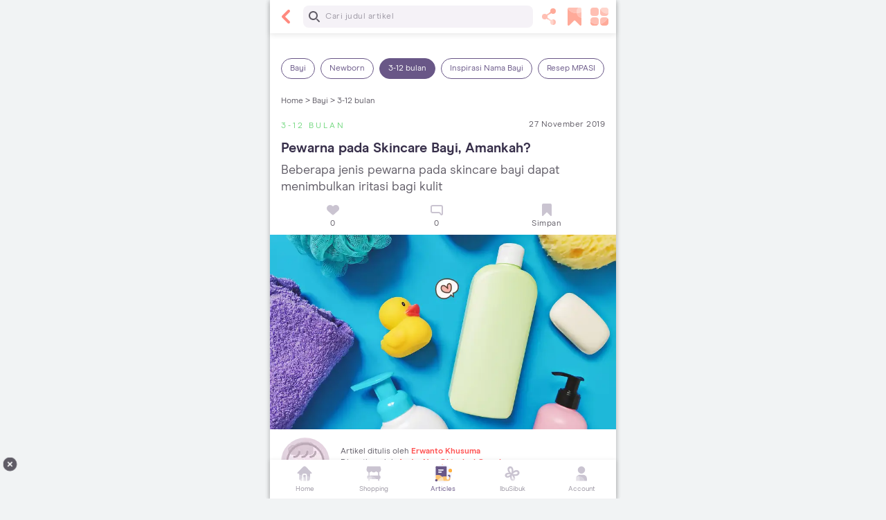

--- FILE ---
content_type: text/html; charset=utf-8
request_url: https://www.orami.co.id/magazine/pewarna-pada-skincare-bayi
body_size: 17775
content:
<!DOCTYPE html><html><head><script>(function(w,d,s,l,i){w[l]=w[l]||[];w[l].push({'gtm.start':
        new Date().getTime(),event:'gtm.js'});var f=d.getElementsByTagName(s)[0],
        j=d.createElement(s), dl=l!='dataLayer'?'&l='+l:'';j.async=true;j.src=
        'https://www.googletagmanager.com/gtm.js?id='+i+dl;f.parentNode.insertBefore(j,f);
        })(window,document,'script','dataLayer','GTM-T54RZ3N');</script><title>Pewarna pada Skincare Bayi, Amankah? | Orami</title><meta charSet="UTF-8"/><meta name="description" content="Pewarna pada skincare bayi masih banyak dijumpai hingga sekarang"/><meta name="viewport" content="width=device-width, initial-scale=1.0, maximum-scale=1.0, user-scalable=no"/><meta name="google-site-verification" content="p9LpI7Zqj6-rVJmvItYG9ET_gKHxLJqcjlq47u2NK5o"/><meta property="article:published_time" content="2019-11-27T15:14:18.150470+07:00"/><meta property="article:modified_time" content="2019-11-27T15:00:00+07:00"/><meta property="og:url"/><meta property="og:title" content="Pewarna pada Skincare Bayi, Amankah?"/><meta property="og:description" content="Pewarna pada skincare bayi masih banyak dijumpai hingga sekarang"/><meta property="og:image" content="https://cnc-magazine.oramiland.com/parenting/images/bahaya-pewarna-pada-skincare-bayi.width-800.format-webp.webp"/><meta property="og:image:width" content="449"/><meta property="og:image:height" content="800"/><meta property="og:type" content="website"/><meta property="fb:app_id" content="664989186877597"/><meta name="twitter:site" content="@orami_id"/><meta name="twitter:creator" content="@orami_id"/><meta name="twitter:card" content="summary_large_image"/><meta property="twitter:title" content="Pewarna pada Skincare Bayi, Amankah?"/><meta property="twitter:description" content="Pewarna pada skincare bayi masih banyak dijumpai hingga sekarang"/><meta name="twitter:image" content="https://cnc-magazine.oramiland.com/parenting/images/bahaya-pewarna-pada-skincare-bayi.width-800.format-webp.webp"/><meta name="theme-color" content="#FFFFFF"/><meta name="keywords" content="pewarna pada skincare bayi"/><meta property="article:tag" content="Skincare Bayi"/><meta property="article:tag" content="skincare aman"/><meta name="robots" content="index, follow"/><meta name="googlebot-news" content="index, follow"/><meta name="googlebot" content="index, follow"/><link rel="manifest" href="/manifest.json"/><link rel="icon" href="https://www.orami.co.id/static/images/favicon.png"/><link rel="canonical" href="https://www.orami.co.id/magazine/pewarna-pada-skincare-bayi"/><link rel="preload" as="image" href="https://www.orami.co.id/static/images/icons/general/header/arrow-left_coral_32.svg"/><link rel="preload" as="image" href="https://www.orami.co.id/static/images/icons/general/header/share_coral_32.svg"/><link rel="preload" as="image" href="https://www.orami.co.id/static/images/icons/general/header/bookmark_coral_32.svg"/><link rel="preload" as="image" href="https://www.orami.co.id/static/images/icons/general/header/menu-bento_coral_32.svg"/><link rel="preload" as="image" href="https://cnc-magazine.oramiland.com/parenting/images/bahaya-pewarna-pada-skincare-bayi.width-800.format-webp.webp"/><link rel="preload" href="https://cnc-magazine.oramiland.com/parenting/images/bahaya-pewarna-pada-skincare-bayi.width-800.format-webp.webp" as="image"/><meta name="content_extracategory" content="Newborn"/><meta http-equiv="content-language" content="In-Id"/><meta name="language" content="id"/><meta name="next-head-count" content="41"/><link rel="preload" href="https://cnc-magazine-fe.oramiland.com/20251015082156/_next/static/css/1fd40f0924c9389a.css" as="style"/><link rel="stylesheet" href="https://cnc-magazine-fe.oramiland.com/20251015082156/_next/static/css/1fd40f0924c9389a.css" data-n-g=""/><link rel="preload" href="https://cnc-magazine-fe.oramiland.com/20251015082156/_next/static/css/8d7571ce939d3d1a.css" as="style"/><link rel="stylesheet" href="https://cnc-magazine-fe.oramiland.com/20251015082156/_next/static/css/8d7571ce939d3d1a.css" data-n-p=""/><noscript data-n-css=""></noscript><script defer="" nomodule="" src="https://cnc-magazine-fe.oramiland.com/20251015082156/_next/static/chunks/polyfills-c67a75d1b6f99dc8.js"></script><script defer="" src="https://cnc-magazine-fe.oramiland.com/20251015082156/_next/static/chunks/7550.6999747dbaf84b28.js"></script><script defer="" src="https://cnc-magazine-fe.oramiland.com/20251015082156/_next/static/chunks/4783.88fb4a3307d06275.js"></script><script defer="" src="https://cnc-magazine-fe.oramiland.com/20251015082156/_next/static/chunks/9103.8dd73bce6b32a19b.js"></script><script defer="" src="https://cnc-magazine-fe.oramiland.com/20251015082156/_next/static/chunks/783.98e05dfa7b482114.js"></script><script src="https://cnc-magazine-fe.oramiland.com/20251015082156/_next/static/chunks/webpack-acae57b1712b1f1d.js" defer=""></script><script src="https://cnc-magazine-fe.oramiland.com/20251015082156/_next/static/chunks/framework-4ed89e9640adfb9e.js" defer=""></script><script src="https://cnc-magazine-fe.oramiland.com/20251015082156/_next/static/chunks/main-d496af22d77428ad.js" defer=""></script><script src="https://cnc-magazine-fe.oramiland.com/20251015082156/_next/static/chunks/pages/_app-ada934fd0fd64bb5.js" defer=""></script><script src="https://cnc-magazine-fe.oramiland.com/20251015082156/_next/static/chunks/4404-a23010cdc665bc19.js" defer=""></script><script src="https://cnc-magazine-fe.oramiland.com/20251015082156/_next/static/chunks/9755-161404f137e4a905.js" defer=""></script><script src="https://cnc-magazine-fe.oramiland.com/20251015082156/_next/static/chunks/5675-8285512b6b84a6ae.js" defer=""></script><script src="https://cnc-magazine-fe.oramiland.com/20251015082156/_next/static/chunks/1582-0646e780d36a1f88.js" defer=""></script><script src="https://cnc-magazine-fe.oramiland.com/20251015082156/_next/static/chunks/8902-33bb8f0ea960e3b2.js" defer=""></script><script src="https://cnc-magazine-fe.oramiland.com/20251015082156/_next/static/chunks/9432-d8b783ebcc78adc8.js" defer=""></script><script src="https://cnc-magazine-fe.oramiland.com/20251015082156/_next/static/chunks/4356-ca58a7a35dfcb24c.js" defer=""></script><script src="https://cnc-magazine-fe.oramiland.com/20251015082156/_next/static/chunks/3929-7befc0e152bc4db8.js" defer=""></script><script src="https://cnc-magazine-fe.oramiland.com/20251015082156/_next/static/chunks/9952-c07daf53bac7c1f7.js" defer=""></script><script src="https://cnc-magazine-fe.oramiland.com/20251015082156/_next/static/chunks/9191-caeaae23187e02c2.js" defer=""></script><script src="https://cnc-magazine-fe.oramiland.com/20251015082156/_next/static/chunks/6194-c20bb996e7136bba.js" defer=""></script><script src="https://cnc-magazine-fe.oramiland.com/20251015082156/_next/static/chunks/pages/magazine/%5Bslug%5D-8c129a8d75093cd1.js" defer=""></script><script src="https://cnc-magazine-fe.oramiland.com/20251015082156/_next/static/20251015082156/_buildManifest.js" defer=""></script><script src="https://cnc-magazine-fe.oramiland.com/20251015082156/_next/static/20251015082156/_ssgManifest.js" defer=""></script><style id="__jsx-2c3785c42a842553">.article-post .article-grid-section{padding-right:0;padding-left:0}</style><style id="__jsx-2024478847">.content .img-text-detail{display:block;font-size:10px;line-height:16px;font-family:"ModernEra-Italic";font-weight:400;font-style:italic;margin-top:8px;color:#9c97a3;margin-bottom:0px;margin-left:0px}.content p,.content ol,.content ul{margin-bottom:1rem}.content ol{display:block;list-style-type:decimal;-webkit-margin-before:1em;margin-block-start:1em;-webkit-margin-after:1em;margin-block-end:1em;-webkit-margin-start:0px;-moz-margin-start:0px;margin-inline-start:0px;-webkit-margin-end:0px;-moz-margin-end:0px;margin-inline-end:0px;-webkit-padding-start:40px;-moz-padding-start:40px;padding-inline-start:40px}.content ul{display:block;list-style-type:disc;-webkit-margin-before:1em;margin-block-start:1em;-webkit-margin-after:1em;margin-block-end:1em;-webkit-margin-start:0px;-moz-margin-start:0px;margin-inline-start:0px;-webkit-margin-end:0px;-moz-margin-end:0px;margin-inline-end:0px;margin-top:0;margin-bottom:1rem;-webkit-padding-start:40px;-moz-padding-start:40px;padding-inline-start:40px}.content ul li{display:list-item}.content ul li::marker{unicode-bidi:-webkit-isolate;unicode-bidi:-moz-isolate;unicode-bidi:isolate;font-variant-numeric:tabular-nums;text-transform:none;text-indent:0px!important;text-align:start!important;-moz-text-align-last:start!important;text-align-last:start!important}.content a:not([href]):not([tabindex]),.content a:not([href]):not([tabindex]):focus,.content a:not([href]):not([tabindex]):hover{color:inherit;text-decoration:none}.content a,.content a b,.content a strong,.content a:hover{color:#f55}.content b,.content strong{color:#000}.content h1,.content h2,.content h3,.content h4{font-family:"Modern Era Bold",sans-serif;margin-bottom:.5rem;line-height:1.2;font-weight:500}.content h1{font-size:20px}.content h2{font-size:18px}.content h3,.content h4{font-size:16px}.content .block-image.block-image-with-link{position:relative;margin-bottom:20px}.content .block-image.block-image-with-link .image-source-container{position:absolute;bottom:0;margin:0;padding:0 10px;width:100%;text-align:center;color:#fff;background-color:rgba(0,0,0,.25);-o-text-overflow:ellipsis;text-overflow:ellipsis;white-space:nowrap;overflow:hidden;font-style:italic;font-size:14px;line-height:20px}.content .rich-text img,.content .rich-text amp-img,.content .article-content img,.content .richtext-image{max-width:100%;height:auto}.content .worksheet-card .download-button{display:block;text-align:center;margin-bottom:16px;padding-top:10px!important}.content #image-btn-link .image-button,.content .worksheet-card .download-button{width:100%;height:40px;border:1px solid transparent;-webkit-border-radius:8px;-moz-border-radius:8px;border-radius:8px;background-color:#f55;padding-top:4px;margin-top:16px;margin-right:0;color:#fff;font-size:12px;line-height:16px;font-weight:700;font-family:"Modern Era",sans-serif}.content #image-btn-link .image-button:focus{outline:none;-webkit-box-shadow:none;-moz-box-shadow:none;box-shadow:none}.content .block-recipe .recipe-stats{border-left:4px solid#fcb;padding:8px 20px;margin:15px 0 15px}.content .block-recipe .recipe-stats .recipe-stat div{font-size:12px;line-height:20px;vertical-align:middle;position:relative;margin-left:24px}.content .block-recipe .recipe-stats .recipe-stat div:before{content:"";position:absolute;left:-28px;top:-2px;width:20px;height:20px;margin:0}.content .block-recipe .recipe-stats .recipe-stat .recipe-icon-time:before{background:url("https://www.orami.co.id/static/images/icons/general/clock_charcoal_24.svg")}.content .block-recipe .recipe-stats .recipe-stat .recipe-icon-servings:before{background:url("https://www.orami.co.id/static/images/icons/general/serving_charcoal_24.svg")}.content .block-recipe .recipe-header{font-size:18px;padding:16px 12px;-webkit-border-radius:8px 8px 0 0;-moz-border-radius:8px 8px 0 0;border-radius:8px 8px 0 0;border:1px solid#cac4d1;border-bottom:1px solid#ebe6ef}.content .block-recipe .ingredients-card{border:solid 1px $charcoal-300;-webkit-border-radius:8px;-moz-border-radius:8px;border-radius:8px;margin-bottom:12px;border:solid 1px#cac4d1}.content .block-recipe .ingredients-card .recipe-header{-webkit-border-radius:0;-moz-border-radius:0;border-radius:0;border:0;padding:0;margin:16px 12px 16px}.content .block-recipe .ingredients-card .recipe-ingredients{border-top:solid 1px#ebe6ef;padding:16px 16px 0}.content .block-recipe .ingredients-card .recipe-ingredients ul{padding:0 30px}.content .block-recipe .ingredients-card .recipe-ingredients ul li{position:relative;margin-bottom:8px;list-style:none}.content .block-recipe .ingredients-card .recipe-ingredients ul li:before{content:"•";position:absolute;left:-22px;top:0;display:block;font-size:32px;color:$indigo-500;margin:0}.content .block-recipe .ingredients-card .recipe-ingredients h3:not(:first-of-type){border-top:solid 1px#ebe6ef;padding-top:16px}.content .block-recipe .instructions-cards{-webkit-border-radius:0 0 8px 8px;-moz-border-radius:0 0 8px 8px;border-radius:0 0 8px 8px;margin-bottom:16px;margin-top:-8px;padding-top:16px;border:solid 1px#cac4d1;border-top:0}.content .block-recipe .instructions-cards p{padding:0px 16px 0px 16px;margin:0px}.content .block-recipe .instructions-cards ol:last-child{border-bottom:0px;padding-bottom:0px}.content .block-recipe .instructions-cards ol{list-style-type:none;margin:0;padding-left:0;counter-reset:instruction-counter;border-bottom:solid 1px#cac4d1;padding:16px;margin-bottom:16px}.content .block-recipe .instructions-cards ol li{display:inline-block;width:100%;padding-bottom:16px}.content .block-recipe .instructions-cards ol li:before{counter-increment:instruction-counter;display:block;content:"Langkah "counter(instruction-counter);font-weight:700;line-height:20px;padding-bottom:8px}.content .block-recipe .instructions-cards ol li:not(:first-child){border-top:solid 1px#ebe6ef;padding-top:16px}.content .block-recipe .instructions-cards ol li:last-child{padding-bottom:0}.content .read-also-link{border:solid 1px#cac4d1;-webkit-border-radius:8px;-moz-border-radius:8px;border-radius:8px;padding:12px 12px 16px;margin:8px 0 16px}.content .read-also-link div strong{color:#362e49;font-size:14px;line-height:20px;letter-spacing:-.3px;padding-right:12px;width:-webkit-calc(100% - 105px);width:-moz-calc(100% - 105px);width:calc(100% - 105px)}.content .read-also-link div img{width:105px;height:56px;-o-object-fit:cover;object-fit:cover;-webkit-border-radius:.25rem;-moz-border-radius:.25rem;border-radius:.25rem}.content .block-affiliate-links .aff-title{font-size:18px;line-height:24px;font-weight:700;color:#362e49;margin-bottom:16px}.content .block-affiliate-links .center-image-container{margin-bottom:16px}.content .block-affiliate-links .center-image-container .aff-image{width:100%;-o-object-fit:contain;object-fit:contain;max-height:216px}.content .block-affiliate-links .aff-price{font-size:16px;line-height:16px;font-weight:700;color:#f55;margin-bottom:12px}.content .block-affiliate-links .aff-desc{font-size:14px;line-height:20px;font-weight:400;color:#362e49;margin-bottom:12px}.content .block-affiliate-links .aff-buttons{display:-webkit-box;display:-webkit-flex;display:-moz-box;display:-ms-flexbox;display:flex;-webkit-flex-wrap:wrap;-ms-flex-wrap:wrap;flex-wrap:wrap;gap:12px;margin-bottom:16px}.content .block-affiliate-links .aff-buttons.aff-3-items .aff-button{-webkit-flex-basis:30%;-ms-flex-preferred-size:30%;flex-basis:30%;display:-webkit-box;display:-webkit-flex;display:-moz-box;display:-ms-flexbox;display:flex;-webkit-box-orient:vertical;-webkit-box-direction:normal;-webkit-flex-direction:column;-moz-box-orient:vertical;-moz-box-direction:normal;-ms-flex-direction:column;flex-direction:column;gap:4px;padding:10px;height:auto}.content .block-affiliate-links .aff-buttons.aff-3-items .aff-button .aff-button-text{max-width:80px}.content .block-affiliate-links .aff-buttons .aff-button{-webkit-box-flex:1;-webkit-flex-grow:1;-moz-box-flex:1;-ms-flex-positive:1;flex-grow:1;-webkit-flex-basis:40%;-ms-flex-preferred-size:40%;flex-basis:40%;display:-webkit-box;display:-webkit-flex;display:-moz-box;display:-ms-flexbox;display:flex;-webkit-box-align:center;-webkit-align-items:center;-moz-box-align:center;-ms-flex-align:center;align-items:center;-webkit-box-pack:center;-webkit-justify-content:center;-moz-box-pack:center;-ms-flex-pack:center;justify-content:center;-webkit-border-radius:8px;-moz-border-radius:8px;border-radius:8px;padding:0;-webkit-box-shadow:0px 2px 6px 1px rgba(0,0,0,.1);-moz-box-shadow:0px 2px 6px 1px rgba(0,0,0,.1);box-shadow:0px 2px 6px 1px rgba(0,0,0,.1);opacity:1}.content .block-affiliate-links .aff-buttons .aff-button .aff-icon>img{width:20px;height:20px;margin-top:-4px;margin-right:4px}.content .block-affiliate-links .aff-buttons .aff-button .aff-button-text{font-size:12px;line-height:16px;font-weight:700;color:#605c66}.custom-list.accordion>input[type="checkbox"]{position:absolute;left:-100vw}.custom-list.accordion>input[type="checkbox"]~.list-content{padding:0px}.custom-list.accordion>input[type="checkbox"]~.list-title.handle label:before{-webkit-transform:rotate(90deg);-moz-transform:rotate(90deg);-ms-transform:rotate(90deg);-o-transform:rotate(90deg);transform:rotate(90deg)}.custom-list.accordion>input[type="checkbox"]:checked~.list-content{height:auto;overflow:visible;padding:16px 16px 16px 0}.custom-list.accordion>input[type="checkbox"]:checked~.list-content ul li:last-child{margin-bottom:0}.custom-list.accordion>input[type="checkbox"]:checked~.list-content.ul-style-minus,.custom-list.accordion>input[type="checkbox"]:checked~.list-content.ul-style-plus{padding:0px 16px 0 0}.custom-list.accordion>input[type="checkbox"]:checked~.list-title.handle label:before{-webkit-transform:rotate(270deg);-moz-transform:rotate(270deg);-ms-transform:rotate(270deg);-o-transform:rotate(270deg);transform:rotate(270deg)}.custom-list.accordion .list-title.handle{position:relative;color:$charcoal;padding-left:32px}.custom-list.accordion .list-title.handle label:before{content:"";position:absolute;left:0;top:-4px;display:block;width:24px;height:24px;background:url("https://www.orami.co.id/static/images/icons/general/arrow/arrow-right-charcoal-24.svg");margin:0}.custom-list.accordion .list-content{overflow-y:hidden;height:0;-webkit-transition:height.3s ease;-moz-transition:height.3s ease;-o-transition:height.3s ease;transition:height.3s ease}.custom-list.accordion .list-content.ul-style-minus ul li::before,.custom-list.accordion .list-content.ul-style-plus ul li::before{top:4px;left:-22px}.list-content ul li{position:relative;margin-bottom:8px;list-style:none}.list-content.list-style-reference{background:#f5f2f7;font-size:12px;line-height:16px;padding:16px 16px 16px 0}.list-content.list-style-reference ul li::before{content:"•";position:absolute;left:-22px;top:0;display:block;font-size:32px;color:#695787;margin:0}.list-content.ul-style-plus ul,.list-content.ul-style-minus ul{padding-left:32px}.list-content.ul-style-plus ul li::before,.list-content.ul-style-minus ul li::before{content:"";position:absolute;left:-28px;top:4px;display:block;width:16px;height:16px;margin:0}.list-content.ul-style-minus ul li::before{background:url("https://www.orami.co.id/static/images/icons/general/minus_coral_16.svg")}.list-content.ul-style-plus ul li::before{background:url("https://www.orami.co.id/static/images/icons/general/plus_lime_16.svg")}.btn{border:1px solid transparent;height:40px}.btn.btn-text{color:#9a86b7;padding:0;border:0;font-weight:bold;font-size:12px}.btn.btn-text:hover{text-decoration:underline}.btn.btn-text:focus{outline:none;-webkit-box-shadow:none!important;-moz-box-shadow:none!important;box-shadow:none!important}.btn.btn-action,.btn.btn-action-secondary,.block-review-product>a .see-review-button,.block-review-product .review-product-card .see-review-button,.block-orami-product>a button{color:#fff;background-color:#f55;font-size:12px;line-height:22px;font-weight:700;-webkit-border-radius:8px;-moz-border-radius:8px;border-radius:8px}.btn.btn-action-secondary,.block-review-product>a .see-review-button,.block-review-product .review-product-card .see-review-button{background-color:white!important;color:#f55!important;border-color:#f55}.btn:disabled,.btn.disabled{background-color:#cac4d1;opacity:1}.block-orami-product.block-image{margin-bottom:16px}.block-orami-product.block-image .product-title{font-size:18px;font-weight:bold;line-height:24px;margin-bottom:8px}.block-orami-product.block-image .product-title{color:#362e49}.block-orami-product.block-image .prices-container{margin-bottom:16px}.block-orami-product.block-image .prices-container *{color:#605c66;font-size:16px;font-weight:bold}.block-orami-product.block-image .original-price-container{display:table}.block-orami-product.block-image .original-price-container>*{display:table-cell;vertical-align:middle}.block-orami-product.block-image .discount-percentage{background-color:#ff6c6c;color:#fff;-webkit-border-radius:8px;-moz-border-radius:8px;border-radius:8px;font-size:10px;line-height:16px;padding:2px 4px}.block-orami-product.block-image .original-price{color:#9c97a3;text-decoration:line-through;padding-left:8px;font-size:14px;line-height:20px;font-weight:initial}.block-orami-product>a{text-align:center;display:block}.block-orami-product>a img{max-width:238px;padding:0 30px}.block-orami-product>a button{margin-top:16px;width:100%;background-color:#f55}.block-orami-product>a button:hover{color:#fff;background-color:#db3e4b}label{display:block;cursor:pointer}.block-review-product{background-color:#fff;-webkit-border-radius:8px;-moz-border-radius:8px;border-radius:8px;padding:0;margin-bottom:16px;color:#605c66}.block-review-product>a .see-review-button{width:100%}.block-review-product>a .see-review-button:hover{color:#db3e4b;border-color:#db3e4b}.block-review-product .reviewer{display:-webkit-box;display:-webkit-flex;display:-moz-box;display:-ms-flexbox;display:flex;-webkit-box-align:start;-webkit-align-items:flex-start;-moz-box-align:start;-ms-flex-align:start;align-items:flex-start;margin-top:8px}.block-review-product .reviewer .reviewer-avatar{margin-right:12px}.block-review-product .user-review-title{font-size:10px;line-height:16px;font-weight:bold;color:#9c97a3}.block-review-product .reviewer-name{font-size:12px;line-height:16px;font-weight:bold;margin:0}.block-review-product .reviewed-at{font-size:10px;line-height:16px;margin-bottom:0}.block-review-product .review-comment{font-size:10px;line-height:12px;letter-spacing:0;margin-top:2px}.block-review-product .review-product-card hr{margin:12px 0}.block-review-product .review-product-card .see-review-button{width:100%;margin-top:12px}.block-review-product .review-product-card .see-review-button:hover{color:#db3e4b;border-color:#db3e4b}.block-review-product .product-row{display:-webkit-box;display:-webkit-flex;display:-moz-box;display:-ms-flexbox;display:flex}.block-review-product .product-row .review-product-image{max-width:53px}.block-review-product .product-row .review-product-image img{width:100%;height:auto;max-height:53px}.block-review-product .review-product-details p{font-size:12px;line-height:20px;font-weight:bold;margin-bottom:0;overflow:hidden;display:-webkit-box;-webkit-box-orient:vertical;-webkit-line-clamp:2}.block-review-product .review-product-ratings,.block-review-product .review-ratings{display:-webkit-inline-box;display:-webkit-inline-flex;display:-moz-inline-box;display:-ms-inline-flexbox;display:inline-flex;font-size:14px;line-height:20px}.block-review-product .review-product-ratings .main-rating,.block-review-product .review-ratings .main-rating{font-weight:bold}.block-review-product .review-product-ratings .max-rating,.block-review-product .review-ratings .max-rating{color:#9c97a3}.block-review-product .review-product-ratings .star-list,.block-review-product .review-ratings .star-list{padding:0;margin:1px 4px 0 4px;display:-webkit-box;display:-webkit-flex;display:-moz-box;display:-ms-flexbox;display:flex}.block-review-product .review-product-ratings .star-list li,.block-review-product .review-ratings .star-list li{width:16px;height:16px;display:-webkit-inline-box;display:-webkit-inline-flex;display:-moz-inline-box;display:-ms-inline-flexbox;display:inline-flex;-webkit-box-align:center;-webkit-align-items:center;-moz-box-align:center;-ms-flex-align:center;align-items:center;-webkit-box-pack:center;-webkit-justify-content:center;-moz-box-pack:center;-ms-flex-pack:center;justify-content:center}.block-review-product .review-product-ratings .star-list li .star-icon,.block-review-product .review-ratings .star-list li .star-icon{width:12px;height:12px;-webkit-background-size:18px;-moz-background-size:18px;-o-background-size:18px;background-size:18px}.block-review-product .review-product-ratings .review-count,.block-review-product .review-ratings .review-count{font-size:9px;margin-top:1px}.embedded-content{position:relative;padding-bottom:56.25%;padding-top:25px;height:0}.embedded-content>iframe{position:absolute;top:0;left:0;width:100%;height:100%}.custom-list.accordion .list-content{-webkit-border-radius:8px;-moz-border-radius:8px;border-radius:8px;margin-bottom:16px}.custom-list.accordion .list-content p{padding-left:16px}.custom-list.accordion .list-content ul{margin-bottom:0}.custom-list.accordion .list-content ul li:last-child{margin-bottom:0}.mpasi-reco-section .tab-item-content{padding:0!important}.mobile-leaderboard{margin-top:16px;height:82px;position:-webkit-sticky;position:sticky;-webkit-transition:all.5s ease;-moz-transition:all.5s ease;-o-transition:all.5s ease;transition:all.5s ease}.mobile-leaderboard.sticky{top:47px;z-index:99;opacity:0;-webkit-transition:opacity.5s;-moz-transition:opacity.5s;-o-transition:opacity.5s;transition:opacity.5s;-webkit-transition-delay:30s;-moz-transition-delay:30s;-o-transition-delay:30s;transition-delay:30s}.video-ads-bottom{bottom:84px!important}.video-ads-desktop-bottom{bottom:44px!important}</style></head><body><div id="__next"><style>
    #nprogress {
      pointer-events: none;
    }
    #nprogress .bar {
      background: #F5F5F5;
      position: fixed;
      z-index: 9999;
      top: 0;
      left: 0;
      width: 100%;
      height: 3px;
    }
    #nprogress .peg {
      display: block;
      position: absolute;
      right: 0px;
      width: 100px;
      height: 100%;
      box-shadow: 0 0 10px #F5F5F5, 0 0 5px #F5F5F5;
      opacity: 1;
      -webkit-transform: rotate(3deg) translate(0px, -4px);
      -ms-transform: rotate(3deg) translate(0px, -4px);
      transform: rotate(3deg) translate(0px, -4px);
    }
    #nprogress .spinner {
      display: block;
      position: fixed;
      z-index: 1031;
      top: 15px;
      right: 15px;
    }
    #nprogress .spinner-icon {
      width: 18px;
      height: 18px;
      box-sizing: border-box;
      border: solid 2px transparent;
      border-top-color: #F5F5F5;
      border-left-color: #F5F5F5;
      border-radius: 50%;
      -webkit-animation: nprogresss-spinner 400ms linear infinite;
      animation: nprogress-spinner 400ms linear infinite;
    }
    .nprogress-custom-parent {
      overflow: hidden;
      position: relative;
    }
    .nprogress-custom-parent #nprogress .spinner,
    .nprogress-custom-parent #nprogress .bar {
      position: absolute;
    }
    @-webkit-keyframes nprogress-spinner {
      0% {
        -webkit-transform: rotate(0deg);
      }
      100% {
        -webkit-transform: rotate(360deg);
      }
    }
    @keyframes nprogress-spinner {
      0% {
        transform: rotate(0deg);
      }
      100% {
        transform: rotate(360deg);
      }
    }
  </style><div class="main-layout relative flex flex-col items-center bg-white shadow h-screen"><div style="position:fixed;top:1px;left:1px;width:1px;height:0;padding:0;margin:-1px;overflow:hidden;clip:rect(0, 0, 0, 0);white-space:nowrap;border-width:0;display:none"></div><div class="relative z-10 flex flex-col w-full pb-[56px]"><div style="position:fixed;top:1px;left:1px;width:1px;height:0;padding:0;margin:-1px;overflow:hidden;clip:rect(0, 0, 0, 0);white-space:nowrap;border-width:0;display:none"></div><div class="flex flex-col bg-white shadow-card-6dp"><header id="header" class="header flex h-[48px] p-0 w-full max-w-[500px] m-auto sticky z-[1030] top-0"><div class="flex items-center w-full p-8 bg-white  shadow-header"><div class="inline-flex mr-8"><span class="cursor-pointer"><img alt="left icon" src="https://www.orami.co.id/static/images/icons/general/header/arrow-left_coral_32.svg" width="32" height="32" decoding="async" data-nimg="1" style="color:transparent"/></span></div><div class="grow"><div><form><span class=" search-bar-container w-full inline-block mr-6 relative"><input type="text" name="q" id="search-field" autoComplete="off" inputMode="none" class="pl-32 placeholder-charcoal-400 font-normal text-p2 text-charcoal-700 w-full pl-32 pr-24 py-8 tracking-[0.5px] border-0 bg-charcoal-100 rounded-8 h-[32px] text-ellipsis" placeholder="Cari judul artikel" value=""/></span></form></div></div><div class="inline-flex ml-4"><span class="right-icon-header cursor-pointer  ml-4 relative"><img alt="icon" src="https://www.orami.co.id/static/images/icons/general/header/share_coral_32.svg" width="32" height="32" decoding="async" data-nimg="1" style="color:transparent"/></span><span class="right-icon-header cursor-pointer  ml-4 relative"><img alt="icon" src="https://www.orami.co.id/static/images/icons/general/header/bookmark_coral_32.svg" width="32" height="32" decoding="async" data-nimg="1" style="color:transparent"/></span><span class="right-icon-header cursor-pointer  ml-4 relative"><img alt="icon" src="https://www.orami.co.id/static/images/icons/general/header/menu-bento_coral_32.svg" width="32" height="32" decoding="async" data-nimg="1" style="color:transparent"/></span></div></div></header><div class="jsx-2c3785c42a842553 content-wrapper article-post p-16 pt-0"><div class="pt-16"><div class="flex overflow-x-auto overscroll-x-none overflow-y-hidden appearance-none select-none pt-4"></div></div><div class="flex flex-wrap text-p2 font-light mb-16 mt-24 mx-0"><a class="text-charcoal" href="/">Home &gt;</a> <a class="text-charcoal" href="/magazine/categories/bayi">Bayi &gt;</a> <a class="text-charcoal" href="/magazine/categories/3-12-bulan">3-12 bulan</a></div><div class="jsx-2c3785c42a842553 flex flex-wrap justify-between items-center mx-0 items-center"><div class="jsx-2c3785c42a842553"><a href="/magazine/categories/3-12-bulan"><div class="jsx-2c3785c42a842553 tracking-[3px] text-p2 font-normal text-lime cursor-pointer mt-4">3-12 BULAN</div></a></div><div class="jsx-2c3785c42a842553 tracking-[0.5px] text-p2 text-charcoal">27 November 2019</div></div><div class="jsx-2c3785c42a842553 mt-12"><h1 class="jsx-2c3785c42a842553 mt-10 mb-8 font-modern-era-bold font-medium text-h1 text-charcoal-700 whitespace-pre-wrap break-words">Pewarna pada Skincare Bayi, Amankah?</h1></div><div class="jsx-2c3785c42a842553 font-modern-era text-h2 text-charcoal">Beberapa jenis pewarna pada skincare bayi dapat menimbulkan iritasi bagi kulit</div><div class="article-meta article-meta-top py-8 px-0"><div class="flex justify-around"><div class="article-meta-item text-center relative grow cursor-pointer"><img alt="0 disukai" src="https://www.orami.co.id/static/images/icons/general/like_charcoal_24.svg" width="24" height="24" decoding="async" data-nimg="1" loading="lazy" style="color:transparent"/><div class="text text-charcoal-500 justify-center self-center tracking-[0.5px] font-modern-era">0</div></div><a class="article-meta-item text-center relative grow cursor-pointer" href="#comments"><img alt="0 komentar" src="https://www.orami.co.id/static/images/icons/general/comment_charcoal_24.svg" width="24" height="24" decoding="async" data-nimg="1" loading="lazy" style="color:transparent"/><div class="text text-charcoal-500 justify-center self-center tracking-[0.5px] font-modern-era">0</div></a><div class="article-meta-item text-center relative grow cursor-pointer"><img alt="Simpan" src="https://www.orami.co.id/static/images/icons/general/bookmark_charcoal_24.svg" width="24" height="24" decoding="async" data-nimg="1" loading="lazy" style="color:transparent"/><div class="text text-charcoal-500 justify-center self-center tracking-[0.5px] font-modern-era">Simpan</div></div></div></div><div class="jsx-2c3785c42a842553 main-banner my-0 -mx-16 bg-white text-left"><img alt="Pewarna pada Skincare Bayi, Amankah?" src="https://cnc-magazine.oramiland.com/parenting/images/bahaya-pewarna-pada-skincare-bayi.width-800.format-webp.webp" width="800" height="449" decoding="async" data-nimg="1" class="bg-charcoal-200 w-full" style="color:transparent"/><div class="jsx-2c3785c42a842553 relative"><div id="in_image" class="jsx-2c3785c42a842553 absolute bottom-0 w-full z-[1000] text-center"><a id="close-in-image" style="box-shadow:rgba(17, 58, 102, 0.35) -2px -2px 2px 0px" class="jsx-2c3785c42a842553 hidden cursor-pointer bg-white text-black p-[2px] pl-[6px] z-[9999] text-p2 leading-[20px]
                  absolute right-0 -top-[18px] w-[20px] h-[20px] rounded-[50%_0px_0px]">X</a><div id="gpt-inimage" class=""></div></div></div></div><section class="block-paragraph"><div class="content mt-[10px] text-h3 !leading-6 tracking-[0.5px] text-charcoal-700 break-words"><section class="block-paragraph"><p>Sama seperti makanan, kosmetik dan <i>skincare</i> juga ditambahkan pewarna buatan agar tampilannya lebih menarik. Misalnya, warna hijau mint di pasta gigi, pink pada sabun, atau merah pada produk <i>blush on.</i></p><p>Dilansir dari <a href="https://cosmeticsinfo.org/ingredient/coloradditives" rel="nofollow">Cosmetic Info</a>, pewarna buatan sudah digunakan lebih dari 150 tahun untuk membuat kosmetik dan produk perawatan lebih menarik dan dekoratif.</p><p>Sebelum ditambahkan pewarna, produk biasanya memiliki warna yang tidak rata, gampang pudar, dan membosankan. Namun, bagaimana bila bayi menggunakan produk yang mengandung pewarna?</p><p>Selain pewangi, pewarna buatan memang menjadi salah satu <a href="https://www.orami.co.id/magazine/skincare-yang-aman-untuk-ibu-hamil">bahan <i>skincare</i></a> yang yang banyak dikhawatirkan para Moms. Apakah pewarna pada <i>skincare</i> bayi aman bila digunakan? Mari simak ulasan di bawah ini.</p><p><b><i>Baca Juga:</i></b> <a href="https://www.orami.co.id/magazine/fragrance"><b><i>Pewangi pada Skincare, Berbahayakah?</i></b></a></p><h2><b>Pewarna pada Skincare Bayi</b></h2><p></p><img alt="pewarna pada skincare" class="richtext-image full-width lazy-image" data-src="https://cnc-magazine.oramiland.com/parenting/images/vida_press_25c7tcph-56d3fc143a274.width-800.format-webp.webp" height="532" src="https://cnc-magazine.oramiland.com/parenting/static/magazine/images/placeholder.e73c24663cf2.webp" title="pewarna pada skincare" width="800"/><div class="richtext-img-text"><span class="img-text-detail">Foto: pewarna pada skincare </span></div><p></p><p>Meski cantik, tidak semua pewarna buatan <a href="https://www.orami.co.id/magazine/tips-memilih-sabun-dan-sampo-bayi-yang-aman">aman digunakan pada <i>skincare</i></a>. “Perlu 25 bahan kimia sintetis untuk menciptakan satu warna buatan. Kalau produknya berwarna ungu, warna itu bisa mengandung 50 bahan kimia di dalamnya,” ujar Leila McGehee Tucker, ND, CNC, ahli spesialis pengobatan alami.</p><p>Menurut <a href="https://www.fda.gov/consumers/consumer-updates/how-safe-are-color-additives" rel="nofollow">Food and Drug Administration (FDA)</a>, sebenarnya pewarna buatan aman bila digunakan dengan benar, tapi beberapa pewarna bisa menimbulkan reaksi pada kulit.</p><p>Contohnya, FD&amp;C Yellow No. 5 bisa menyebabkan gatal dan iritasi bagi sebagian orang. Pewarna buatan ini biasa ditemui di <i>makeup</i>, obat, makanan, dan sayuran kalengan.</p><p>Tapi para peneliti belum benar-benar yakin apakah penggunaan pewarna akan berbahaya bila digunakan secara topikal (tidak diminum/dikonsumsi). Sebab, pewarna buatan hanyalah sedikit bahan kecil di antara puluhan formula dalam satu produk.</p><p><b>Baca Juga:</b> <a href="https://www.orami.co.id/magazine/paraben-free"><b>Paraben dalam Kosmetik, Apakah Benar-benar Berbahaya?</b></a></p><h2><b>Menghindari Pewarna Buatan pada Skincare Bayi</b></h2><p></p><img alt="pewarna pada skincare" class="richtext-image full-width lazy-image" data-src="https://cnc-magazine.oramiland.com/parenting/images/10-best-baby-skincare-brands-CA.width-800.format-webp.webp" height="400" src="https://cnc-magazine.oramiland.com/parenting/static/magazine/images/placeholder.e73c24663cf2.webp" title="pewarna pada skincare" width="640"/><div class="richtext-img-text"><span class="img-text-detail">Foto: pewarna pada skincare </span></div><p></p><p>Namun, wajar sekali bila Moms khawatir terhadap kandungan pewarna pada <i>skincare</i> bayi. Oleh sebab itu, ini beberapa tips menghindari pewarna buatan:</p><ul><li>Baca label dan hindari pewarna dengan label FD&amp;C atau D&amp;C yang diikuti dengan angka. Contohnya FD&amp;C Red No. 6 atau D&amp;C Green No. 6.</li><li>Membeli <a href="https://www.orami.co.id/magazine/produk-skincare-natural-untuk-bayi-apakah-perlu">produk natural dan organik</a> dengan bahan-bahan yang Moms kenali</li><li>Pewarna buatan akan lebih berbahaya bila masuk lewat mulut. Pilih pasta gigi dan obat kumur natural, terutama untuk anak karena mereka lebih sensitif.</li><li>Pilih produk dengan pewarna alami yang dibuat dari tanaman atau rempah-rempah.</li></ul><p><b>Baca Juga:</b> <a href="https://www.orami.co.id/magazine/alkohol-denat"><b>Jenis Alkohol Baik dan Alkohol Buruk Pada Skincare</b></a></p><p>Itu dia hal yang harus Moms perhatikan mengenai kandungan pewarna pada produk <i>skincare</i> bayi. Hati-hati sebelum membeli ya!</p><p></p></section></div></section><div id="div-ad-video"></div><div><div class="jsx-2c3785c42a842553 my-0 -mx-16"></div></div><div id="hollow-divider" class="jsx-2c3785c42a842553"></div><p class="jsx-2c3785c42a842553 text-center text-deci font-bold text-charcoal-500">Konten di bawah ini disajikan oleh advertiser.<br class="jsx-2c3785c42a842553"/>Tim Redaksi Orami tidak terlibat dalam materi konten ini.</p><hr class="jsx-2c3785c42a842553"/><div class="mt-16" style="width:100%"><div data-type="_mgwidget" data-widget-id="1775090"></div></div><div class="jsx-2c3785c42a842553 pl-16 -mt-24"></div><div class="jsx-2c3785c42a842553 -mx-16 my-8"><div class="relative flex items-center justify-center flex-col "><ins class="adsbygoogle GoogleAdsBanner_adsbygoogle__ZLgQj pt-[26px] mt-16 mb-[48px] w-[300px] h-[250px]" data-ad-client="ca-pub-2792779940780919" data-ad-slot="1444461185" data-adtest="off"></ins></div></div><div class="jsx-2c3785c42a842553 -mx-16"></div><div class="mt-16"><section class="article-grid-section w-full px-[15px] mx-auto ArticleCard_articleGrid__hQwFC mt-1"><span class="text-charcoal-700 mb-4 mt-16 font-modern-era-bold text-h3">Artikel Terkait</span><div><div class="mb-16 mx-16 ArticleCard_articles__WVSCE ArticleCard_limitOnloadRelatedArticle__S3cxD mt-16"><input type="checkbox" id="load-more-related-article" class="!-mx-[15px] ArticleCard_loadMoreRelatedArticle__8AU55"/><label class="
              bg-white ArticleCard_rectangleCopy__i5IrA ArticleCard_detail__1wv1p text-p2
              text-coral-500 tracking-[0.5px] font-bold rounded-8 !-mx-[15px] !w-[auto]
            " for="load-more-related-article">Tampilkan lebih banyak</label><div class="ArticleCard_row__3Y_x6 flex flex-wrap -mx-[15px]"><div class="each-article ArticleCard_eachArticle__1wfZu ArticleCard_w-50p__4b3LY relative max-w-[50%] flex-grow-0 flex-shrink-0 basis-auto mb-16 
                  pr-8
                  
                  pb-16 border-charcoal-200"><div class=""><div class="
                       
                    "><a class="block w-full  relative" href="/magazine/5-hal-yang-menjadi-alasan-bayi-menangis"><div class="relative h-full "><img alt="Ini 5 Hal yang Menjadi Alasan Bayi Menangis" src="https://cnc-magazine.oramiland.com/parenting/images/Ini_5_Hal_yang_Menjad.2e16d0ba.fill-312x224.format-webp.webp" width="220" height="116" decoding="async" data-nimg="1" class="max-w-full h-auto w-full h-full object-cover  bg-charcoal-200 rounded-4 lazy " loading="lazy" style="color:transparent"/></div></a></div><div class="
                      flex justify-between w-full
                      flex-col
                    "><a class="block text-charcoal
                        hover:text-[#3a383e] transition
                        text-s1 font-semibold
                        font-modern-era no-underline
                        
                        mt-8
                        " href="/magazine/5-hal-yang-menjadi-alasan-bayi-menangis"><h3 class="line-clamp-3 text-ellipsis h-[58px]" style="word-break:break-word">Ini 5 Hal yang Menjadi Alasan Bayi Menangis</h3></a><div class="mb-16"></div><div class="mb-4"></div><div class="
                        ArticleCard_category__TU8Yx text-c1
                        text-coral font-modern-era mb-0 line-clamp-1 text-ellipsis
                        flex flex-row justify-between items-center
                      "><a class="text-c1 bg-coral-100 text-coral uppercase py-4 px-8 rounded-4 font-bold no-underline&quot;,
                                  &quot;hover:bg-[#ffc6aa] hover:text-[#ff0909] focus:text-[#ff0909] transition " href="/magazine/categories/3-12-bulan">3-12 bulan</a><div><img alt="5-hal-yang-menjadi-alasan-bayi-menangis" src="/community/images/icons/bookmark_charcoal_24.svg" width="24" height="24" decoding="async" data-nimg="1" class="cursor-pointer" loading="lazy" style="color:transparent"/></div></div></div></div></div><div class="each-article ArticleCard_eachArticle__1wfZu ArticleCard_w-50p__4b3LY relative max-w-[50%] flex-grow-0 flex-shrink-0 basis-auto mb-16 
                  
                  pl-8
                  pb-16 border-charcoal-200"><div class=""><div class="
                       
                    "><a class="block w-full  relative" href="/magazine/tahapan-perkembangan-bayi-9-bulan"><div class="relative h-full "><img alt="6 Tahapan Perkembangan Bayi 9 Bulan, Ini yang Perlu Moms Ketahui!" src="https://cnc-magazine.oramiland.com/parenting/images/perkembangan-bayi-9-b.2e16d0ba.fill-312x224.format-webp.webp" width="220" height="116" decoding="async" data-nimg="1" class="max-w-full h-auto w-full h-full object-cover  bg-charcoal-200 rounded-4 lazy " loading="lazy" style="color:transparent"/></div></a></div><div class="
                      flex justify-between w-full
                      flex-col
                    "><a class="block text-charcoal
                        hover:text-[#3a383e] transition
                        text-s1 font-semibold
                        font-modern-era no-underline
                        
                        mt-8
                        " href="/magazine/tahapan-perkembangan-bayi-9-bulan"><h3 class="line-clamp-3 text-ellipsis h-[58px]" style="word-break:break-word">6 Tahapan Perkembangan Bayi 9 Bulan, Ini yang Perlu Moms Ketahui!</h3></a><div class="mb-16"></div><div class="mb-4"></div><div class="
                        ArticleCard_category__TU8Yx text-c1
                        text-coral font-modern-era mb-0 line-clamp-1 text-ellipsis
                        flex flex-row justify-between items-center
                      "><a class="text-c1 bg-coral-100 text-coral uppercase py-4 px-8 rounded-4 font-bold no-underline&quot;,
                                  &quot;hover:bg-[#ffc6aa] hover:text-[#ff0909] focus:text-[#ff0909] transition " href="/magazine/categories/3-12-bulan">3-12 bulan</a><div><img alt="tahapan-perkembangan-bayi-9-bulan" src="/community/images/icons/bookmark_charcoal_24.svg" width="24" height="24" decoding="async" data-nimg="1" class="cursor-pointer" loading="lazy" style="color:transparent"/></div></div></div></div></div><div class="each-article ArticleCard_eachArticle__1wfZu ArticleCard_w-50p__4b3LY relative max-w-[50%] flex-grow-0 flex-shrink-0 basis-auto mb-16 
                  pr-8
                  
                  pb-16 border-charcoal-200"><div class=""><div class="
                       
                    "><a class="block w-full  relative" href="/magazine/8-permainan-anak-seru-untuk-bayi-9-bulan"><div class="relative h-full "><img alt="8 Permainan untuk Bayi 9 Bulan, Seru!" src="https://cnc-magazine.oramiland.com/parenting/images/Permainan-Bayi-Hero.2e16d0ba.fill-312x224.format-webp.webp" width="220" height="116" decoding="async" data-nimg="1" class="max-w-full h-auto w-full h-full object-cover  bg-charcoal-200 rounded-4 lazy " loading="lazy" style="color:transparent"/></div></a></div><div class="
                      flex justify-between w-full
                      flex-col
                    "><a class="block text-charcoal
                        hover:text-[#3a383e] transition
                        text-s1 font-semibold
                        font-modern-era no-underline
                        
                        mt-8
                        " href="/magazine/8-permainan-anak-seru-untuk-bayi-9-bulan"><h3 class="line-clamp-3 text-ellipsis h-[58px]" style="word-break:break-word">8 Permainan untuk Bayi 9 Bulan, Seru!</h3></a><div class="mb-16"></div><div class="mb-4"></div><div class="
                        ArticleCard_category__TU8Yx text-c1
                        text-coral font-modern-era mb-0 line-clamp-1 text-ellipsis
                        flex flex-row justify-between items-center
                      "><a class="text-c1 bg-coral-100 text-coral uppercase py-4 px-8 rounded-4 font-bold no-underline&quot;,
                                  &quot;hover:bg-[#ffc6aa] hover:text-[#ff0909] focus:text-[#ff0909] transition " href="/magazine/categories/3-12-bulan">3-12 bulan</a><div><img alt="8-permainan-anak-seru-untuk-bayi-9-bulan" src="/community/images/icons/bookmark_charcoal_24.svg" width="24" height="24" decoding="async" data-nimg="1" class="cursor-pointer" loading="lazy" style="color:transparent"/></div></div></div></div></div><div class="each-article ArticleCard_eachArticle__1wfZu ArticleCard_w-50p__4b3LY relative max-w-[50%] flex-grow-0 flex-shrink-0 basis-auto mb-16 
                  
                  pl-8
                  pb-16 border-charcoal-200"><div class=""><div class="
                       
                    "><a class="block w-full  relative" href="/magazine/cara-alami-mengatasi-cradle-cap-pada-bayi"><div class="relative h-full "><img alt="4 Cara Alami Mengatasi Cradle Cap pada Bayi" src="https://cnc-magazine.oramiland.com/parenting/images/cara-alami-mengatasi-.2e16d0ba.fill-312x224.format-webp_ztUggli.webp" width="220" height="116" decoding="async" data-nimg="1" class="max-w-full h-auto w-full h-full object-cover  bg-charcoal-200 rounded-4 lazy " loading="lazy" style="color:transparent"/></div></a></div><div class="
                      flex justify-between w-full
                      flex-col
                    "><a class="block text-charcoal
                        hover:text-[#3a383e] transition
                        text-s1 font-semibold
                        font-modern-era no-underline
                        
                        mt-8
                        " href="/magazine/cara-alami-mengatasi-cradle-cap-pada-bayi"><h3 class="line-clamp-3 text-ellipsis h-[58px]" style="word-break:break-word">4 Cara Alami Mengatasi Cradle Cap pada Bayi</h3></a><div class="mb-16"></div><div class="mb-4"></div><div class="
                        ArticleCard_category__TU8Yx text-c1
                        text-coral font-modern-era mb-0 line-clamp-1 text-ellipsis
                        flex flex-row justify-between items-center
                      "><a class="text-c1 bg-coral-100 text-coral uppercase py-4 px-8 rounded-4 font-bold no-underline&quot;,
                                  &quot;hover:bg-[#ffc6aa] hover:text-[#ff0909] focus:text-[#ff0909] transition " href="/magazine/categories/3-12-bulan">3-12 bulan</a><div><img alt="cara-alami-mengatasi-cradle-cap-pada-bayi" src="/community/images/icons/bookmark_charcoal_24.svg" width="24" height="24" decoding="async" data-nimg="1" class="cursor-pointer" loading="lazy" style="color:transparent"/></div></div></div></div></div><div class="each-article ArticleCard_eachArticle__1wfZu ArticleCard_w-50p__4b3LY relative max-w-[50%] flex-grow-0 flex-shrink-0 basis-auto mb-16 ArticleCard_hideOnloadRelatedArticle__fHinN 
                  pr-8
                  
                  pb-16 border-charcoal-200"><div class=""><div class="
                       
                    "><a class="block w-full  relative" href="/magazine/pentingnya-peran-ayah-dalam-menyukseskan-program-asi"><div class="relative h-full "><img alt="Pentingnya Peran Ayah dalam Menyukseskan Program ASI" src="https://cnc-magazine.oramiland.com/parenting/images/PeranSuami-Hero.2e16d0ba.fill-312x224.format-webp.webp" width="220" height="116" decoding="async" data-nimg="1" class="max-w-full h-auto w-full h-full object-cover  bg-charcoal-200 rounded-4 lazy " loading="lazy" style="color:transparent"/></div></a></div><div class="
                      flex justify-between w-full
                      flex-col
                    "><a class="block text-charcoal
                        hover:text-[#3a383e] transition
                        text-s1 font-semibold
                        font-modern-era no-underline
                        
                        mt-8
                        " href="/magazine/pentingnya-peran-ayah-dalam-menyukseskan-program-asi"><h3 class="line-clamp-3 text-ellipsis h-[58px]" style="word-break:break-word">Pentingnya Peran Ayah dalam Menyukseskan Program ASI</h3></a><div class="mb-16"></div><div class="mb-4"></div><div class="
                        ArticleCard_category__TU8Yx text-c1
                        text-coral font-modern-era mb-0 line-clamp-1 text-ellipsis
                        flex flex-row justify-between items-center
                      "><a class="text-c1 bg-coral-100 text-coral uppercase py-4 px-8 rounded-4 font-bold no-underline&quot;,
                                  &quot;hover:bg-[#ffc6aa] hover:text-[#ff0909] focus:text-[#ff0909] transition " href="/magazine/categories/3-12-bulan">3-12 bulan</a><div><img alt="pentingnya-peran-ayah-dalam-menyukseskan-program-asi" src="/community/images/icons/bookmark_charcoal_24.svg" width="24" height="24" decoding="async" data-nimg="1" class="cursor-pointer" loading="lazy" style="color:transparent"/></div></div></div></div></div><div class="each-article ArticleCard_eachArticle__1wfZu ArticleCard_w-50p__4b3LY relative max-w-[50%] flex-grow-0 flex-shrink-0 basis-auto mb-16 ArticleCard_hideOnloadRelatedArticle__fHinN 
                  
                  pl-8
                  pb-16 border-charcoal-200"><div class=""><div class="
                       
                    "><a class="block w-full  relative" href="/magazine/nama-nama-bayi-yang-bakal-populer-di-tahun-2019"><div class="relative h-full "><img alt="Nama-Nama Bayi yang Bakal Populer di Tahun 2019" src="https://cnc-magazine.oramiland.com/parenting/images/nama-nama-bayi-yang-b.2e16d0ba.fill-312x224.format-webp.webp" width="220" height="116" decoding="async" data-nimg="1" class="max-w-full h-auto w-full h-full object-cover  bg-charcoal-200 rounded-4 lazy " loading="lazy" style="color:transparent"/></div></a></div><div class="
                      flex justify-between w-full
                      flex-col
                    "><a class="block text-charcoal
                        hover:text-[#3a383e] transition
                        text-s1 font-semibold
                        font-modern-era no-underline
                        
                        mt-8
                        " href="/magazine/nama-nama-bayi-yang-bakal-populer-di-tahun-2019"><h3 class="line-clamp-3 text-ellipsis h-[58px]" style="word-break:break-word">Nama-Nama Bayi yang Bakal Populer di Tahun 2019</h3></a><div class="mb-16"></div><div class="mb-4"></div><div class="
                        ArticleCard_category__TU8Yx text-c1
                        text-coral font-modern-era mb-0 line-clamp-1 text-ellipsis
                        flex flex-row justify-between items-center
                      "><a class="text-c1 bg-coral-100 text-coral uppercase py-4 px-8 rounded-4 font-bold no-underline&quot;,
                                  &quot;hover:bg-[#ffc6aa] hover:text-[#ff0909] focus:text-[#ff0909] transition " href="/magazine/categories/3-12-bulan">3-12 bulan</a><div><img alt="nama-nama-bayi-yang-bakal-populer-di-tahun-2019" src="/community/images/icons/bookmark_charcoal_24.svg" width="24" height="24" decoding="async" data-nimg="1" class="cursor-pointer" loading="lazy" style="color:transparent"/></div></div></div></div></div><div class="each-article ArticleCard_eachArticle__1wfZu ArticleCard_w-50p__4b3LY relative max-w-[50%] flex-grow-0 flex-shrink-0 basis-auto mb-16 ArticleCard_hideOnloadRelatedArticle__fHinN 
                  pr-8
                  
                  pb-16 border-charcoal-200"><div class=""><div class="
                       
                    "><a class="block w-full  relative" href="/magazine/bayi-jarang-menangis"><div class="relative h-full "><img alt="Bayi Jarang Menangis dan Cenderung Pendiam, Normalkah?" src="https://cnc-magazine.oramiland.com/parenting/images/artikel_HERO_45_RM869.2e16d0ba.fill-312x224.format-webp.webp" width="220" height="116" decoding="async" data-nimg="1" class="max-w-full h-auto w-full h-full object-cover  bg-charcoal-200 rounded-4 lazy " loading="lazy" style="color:transparent"/></div></a></div><div class="
                      flex justify-between w-full
                      flex-col
                    "><a class="block text-charcoal
                        hover:text-[#3a383e] transition
                        text-s1 font-semibold
                        font-modern-era no-underline
                        
                        mt-8
                        " href="/magazine/bayi-jarang-menangis"><h3 class="line-clamp-3 text-ellipsis h-[58px]" style="word-break:break-word">Bayi Jarang Menangis dan Cenderung Pendiam, Normalkah?</h3></a><div class="mb-16"></div><div class="mb-4"></div><div class="
                        ArticleCard_category__TU8Yx text-c1
                        text-coral font-modern-era mb-0 line-clamp-1 text-ellipsis
                        flex flex-row justify-between items-center
                      "><a class="text-c1 bg-coral-100 text-coral uppercase py-4 px-8 rounded-4 font-bold no-underline&quot;,
                                  &quot;hover:bg-[#ffc6aa] hover:text-[#ff0909] focus:text-[#ff0909] transition " href="/magazine/categories/3-12-bulan">3-12 bulan</a><div><img alt="bayi-jarang-menangis" src="/community/images/icons/bookmark_charcoal_24.svg" width="24" height="24" decoding="async" data-nimg="1" class="cursor-pointer" loading="lazy" style="color:transparent"/></div></div></div></div></div><div class="each-article ArticleCard_eachArticle__1wfZu ArticleCard_w-50p__4b3LY relative max-w-[50%] flex-grow-0 flex-shrink-0 basis-auto mb-16 ArticleCard_hideOnloadRelatedArticle__fHinN 
                  
                  pl-8
                  pb-16 border-charcoal-200"><div class=""><div class="
                       
                    "><a class="block w-full  relative" href="/magazine/sippy-cup"><div class="relative h-full "><img alt="10 Rekomendasi Sippy Cup Terbaik Bantu Si Kecil Beralih dari Botol Susu" src="https://cnc-magazine.oramiland.com/parenting/images/sippy-cup.2e16d0ba.fill-312x224.format-webp.webp" width="220" height="116" decoding="async" data-nimg="1" class="max-w-full h-auto w-full h-full object-cover  bg-charcoal-200 rounded-4 lazy " loading="lazy" style="color:transparent"/></div></a></div><div class="
                      flex justify-between w-full
                      flex-col
                    "><a class="block text-charcoal
                        hover:text-[#3a383e] transition
                        text-s1 font-semibold
                        font-modern-era no-underline
                        
                        mt-8
                        " href="/magazine/sippy-cup"><h3 class="line-clamp-3 text-ellipsis h-[58px]" style="word-break:break-word">10 Rekomendasi Sippy Cup Terbaik Bantu Si Kecil Beralih dari Botol Susu</h3></a><div class="mb-16"></div><div class="mb-4"></div><div class="
                        ArticleCard_category__TU8Yx text-c1
                        text-coral font-modern-era mb-0 line-clamp-1 text-ellipsis
                        flex flex-row justify-between items-center
                      "><a class="text-c1 bg-coral-100 text-coral uppercase py-4 px-8 rounded-4 font-bold no-underline&quot;,
                                  &quot;hover:bg-[#ffc6aa] hover:text-[#ff0909] focus:text-[#ff0909] transition " href="/magazine/categories/3-12-bulan">3-12 bulan</a><div><img alt="sippy-cup" src="/community/images/icons/bookmark_charcoal_24.svg" width="24" height="24" decoding="async" data-nimg="1" class="cursor-pointer" loading="lazy" style="color:transparent"/></div></div></div></div></div></div></div></div></section></div><div id="hollow-divider-without-floating-next"></div><div class="mt-16"></div><div class="jsx-2c3785c42a842553 my-0 -mx-16 false"><div></div></div></div><div id="div-gpt-ad-oop" class=""></div><footer class="mb-0"><div class="w-full px-16 text-center bg-white mb-0 border-t border-charcoal-200"><div class="flex justify-center py-12"><div class="flex flex-1 items-center justify-center"><button class=" inline-flex"><span class="text-white text-coral hover:text-coral-600 focus:text-coral-600  text-p2 font-bold cursor-pointer">Tentang Orami</span></button></div><div class="flex flex-1 items-center justify-center border-l-[1px] border-r-[1px] border-charcoal-200"><button class=" inline-flex"><span class="text-white text-coral hover:text-coral-600 focus:text-coral-600  text-p2 font-bold cursor-pointer">Pasang iklan</span></button></div><div class="flex flex-1 items-center justify-center"><button class=" inline-flex"><span class="text-white text-coral hover:text-coral-600 focus:text-coral-600  text-p2 font-bold cursor-pointer">Tim Konten Orami</span></button></div></div></div><div class="bg-coral-500 mb-0"><div class="pt-16 pb-12"><p class="text-center text-c2 text-white font-bold mb-0">FOLLOW US</p><div class="flex justify-center"><div class="flex justify-center items-center relative"><a class="flex justify-center items-center" rel="noopener noreferrer" target="_blank" href="https://www.facebook.com/oramiindonesia/"><img alt="facebook" src="/community/images/icons/platforms/Facebook/White.svg" width="44" height="44" decoding="async" data-nimg="1" loading="lazy" style="color:transparent"/></a></div><div class="flex justify-center items-center relative"><a class="d-flex justify-content-center align-items-center" rel="noopener noreferrer" target="_blank" href="https://twitter.com/orami_id"><img alt="twitter" src="/community/images/icons/platforms/Twitter/White.svg" width="44" height="44" decoding="async" data-nimg="1" loading="lazy" style="color:transparent"/></a></div><div class="flex justify-center items-center relative"><a class="flex justify-center items-center" rel="noopener noreferrer" target="_blank" href="https://www.instagram.com/oramiparenting"><img alt="instagram" src="/community/images/icons/platforms/Instagram/White.svg" width="44" height="44" decoding="async" data-nimg="1" loading="lazy" style="color:transparent"/></a></div><div class="flex justify-center items-center relative ml-4 mr-8"><a class="flex justify-center items-center" rel="noopener noreferrer" target="_blank" href="https://open.spotify.com/show/6olaOvmQJr91zNRBKD28Pg"><img alt="spotify" src="/community/images/icons/platforms/Spotify/White.svg" width="32" height="32" decoding="async" data-nimg="1" loading="lazy" style="color:transparent"/></a></div><div class="flex justify-center items-center relative ml-4 mr-8"><a class="flex justify-center items-center" rel="noopener noreferrer" target="_blank" href="https://www.tiktok.com/@orami_id"><img alt="tiktok" src="/community/images/icons/platforms/Tiktok/White.svg" width="32" height="32" decoding="async" data-nimg="1" loading="lazy" style="color:transparent"/></a></div></div><div></div></div></div></footer><div class="bg-white text-center py-12 px-16"><p class="text-charcoal-400 text-c1 mb-8"><strong>Orami Articles —</strong> <i>Artikel Seputar Parenting, Kesehatan, <br/> Gaya Hidup dan Hiburan</i></p><p class="text-charcoal-400 text-c1">Copyright © <!-- -->2026<!-- --> Orami. All rights reserved.</p></div><script type="application/ld+json">{"@context":"http://schema.org","@type":"Article","headline":"Pewarna pada Skincare Bayi, Amankah?","image":{"@type":"ImageObject","url":"https://cnc-magazine.oramiland.com/parenting/images/bahaya-pewarna-pada-skincare-bayi.width-800.format-webp.webp","width":800,"height":449},"mainEntityOfPage":{"@type":"WebPage","@id":"https://www.orami.co.id/magazine/pewarna-pada-skincare-bayi"},"articleSection":"3-12 bulan","description":"Pewarna pada skincare bayi masih banyak dijumpai hingga sekarang","keywords":"Skincare Bayi, skincare aman, pewarna pada skincare","articleBody":"Sama seperti makanan, kosmetik dan  skincare  juga ditambahkan pewarna buatan agar tampilannya lebih menarik. Misalnya, warna hijau mint di pasta gigi, pink pada sabun, atau merah pada produk  blush on. Dilansir dari  Cosmetic Info , pewarna buatan sudah digunakan lebih dari 150 tahun untuk membuat kosmetik dan produk perawatan lebih menarik dan dekoratif. Sebelum ditambahkan pewarna, produk biasanya memiliki warna yang tidak rata, gampang pudar, dan membosankan. Namun, bagaimana bila bayi menggunakan produk yang mengandung pewarna? Selain pewangi, pewarna buatan memang menjadi salah satu  bahan  skincare  yang yang banyak dikhawatirkan para Moms. Apakah pewarna pada  skincare  bayi aman bila digunakan? Mari simak ulasan di bawah ini. Baca Juga:   Pewangi pada Skincare, Berbahayakah? Pewarna pada Skincare Bayi Meski cantik, tidak semua pewarna buatan  aman digunakan pada  skincare . \u201cPerlu 25 bahan kimia sintetis untuk menciptakan satu warna buatan. Kalau produknya berwarna ungu, warna itu bisa mengandung 50 bahan kimia di dalamnya,\u201d ujar Leila McGehee Tucker, ND, CNC, ahli spesialis pengobatan alami. Menurut  Food and Drug Administration (FDA) , sebenarnya pewarna buatan aman bila digunakan dengan benar, tapi beberapa pewarna bisa menimbulkan reaksi pada kulit. Contohnya, FD&C Yellow No. 5 bisa menyebabkan gatal dan iritasi bagi sebagian orang. Pewarna buatan ini biasa ditemui di  makeup , obat, makanan, dan sayuran kalengan. Tapi para peneliti belum benar-benar yakin apakah penggunaan pewarna akan berbahaya bila digunakan secara topikal (tidak diminum/dikonsumsi). Sebab, pewarna buatan hanyalah sedikit bahan kecil di antara puluhan formula dalam satu produk. Baca Juga:   Paraben dalam Kosmetik, Apakah Benar-benar Berbahaya? Menghindari Pewarna Buatan pada Skincare Bayi Namun, wajar sekali bila Moms khawatir terhadap kandungan pewarna pada  skincare  bayi. Oleh sebab itu, ini beberapa tips menghindari pewarna buatan: Baca label dan hindari pewarna dengan label FD&C atau D&C yang diikuti dengan angka. Contohnya FD&C Red No. 6 atau D&C Green No. 6. Membeli  produk natural dan organik  dengan bahan-bahan yang Moms kenali Pewarna buatan akan lebih berbahaya bila masuk lewat mulut. Pilih pasta gigi dan obat kumur natural, terutama untuk anak karena mereka lebih sensitif. Pilih produk dengan pewarna alami yang dibuat dari tanaman atau rempah-rempah. Baca Juga:   Jenis Alkohol Baik dan Alkohol Buruk Pada Skincare Itu dia hal yang harus Moms perhatikan mengenai kandungan pewarna pada produk  skincare  bayi. Hati-hati sebelum membeli ya!","wordCount":371,"datePublished":"2019-11-27T15:14:18.150470+07:00","dateModified":"2019-11-27T15:00:00+07:00","author":{"@type":"Person","name":"Erwanto Khusuma","url":"https://www.orami.co.id/magazine/author/erwantokhusuma"},"publisher":{"@type":"Organization","name":"Orami","logo":{"@type":"ImageObject","url":"https://cdn-cas.orami.co.id/parenting/logo.png","width":1396,"height":542}}}</script><script type="application/ld+json">{"@context":"http://schema.org","@type":"BreadcrumbList","itemListElement":[{"@type":"ListItem","position":1,"item":{"@type":"WebSite","@id":"https://www.orami.co.id/","name":"Home"}},{"@type":"ListItem","position":2,"item":{"@type":"WebPage","@id":"https://www.orami.co.id/magazine/categories/bayi","name":"Bayi"}},{"@type":"ListItem","position":3,"item":{"@type":"WebPage","@id":"https://www.orami.co.id/magazine/categories/3-12-bulan","name":"3-12 bulan"}}]}</script></div><div class="general-bottom-nav-wrapper fixed bottom-0 h-[56px] w-full flex items-center bg-white shadow-card-6dp z-50 max-w-main transition-[bottom] duration-300 ease-out"><a class="w-full flex-1" href="/"><div class="flex flex-col justify-center flex-1 items-center w-full"><span style="box-sizing:border-box;display:inline-block;overflow:hidden;width:28px;height:28px;background:none;opacity:1;border:0;margin:0;padding:0;position:relative"><img alt="Home" src="[data-uri]" decoding="async" data-nimg="fixed" style="position:absolute;top:0;left:0;bottom:0;right:0;box-sizing:border-box;padding:0;border:none;margin:auto;display:block;width:0;height:0;min-width:100%;max-width:100%;min-height:100%;max-height:100%"/><noscript><img alt="Home" src="/community/images/icons/home.svg" decoding="async" data-nimg="fixed" style="position:absolute;top:0;left:0;bottom:0;right:0;box-sizing:border-box;padding:0;border:none;margin:auto;display:block;width:0;height:0;min-width:100%;max-width:100%;min-height:100%;max-height:100%" loading="lazy"/></noscript></span><p class="text-p2 tracking-standard text-left   text- text-c1 text-charcoal-400">Home</p></div></a><a class="w-full flex-1" href="/shopping"><div class="flex flex-col justify-center flex-1 items-center w-full"><span style="box-sizing:border-box;display:inline-block;overflow:hidden;width:28px;height:28px;background:none;opacity:1;border:0;margin:0;padding:0;position:relative"><img alt="Shopping" src="[data-uri]" decoding="async" data-nimg="fixed" style="position:absolute;top:0;left:0;bottom:0;right:0;box-sizing:border-box;padding:0;border:none;margin:auto;display:block;width:0;height:0;min-width:100%;max-width:100%;min-height:100%;max-height:100%"/><noscript><img alt="Shopping" src="/community/images/icons/shopping.svg" decoding="async" data-nimg="fixed" style="position:absolute;top:0;left:0;bottom:0;right:0;box-sizing:border-box;padding:0;border:none;margin:auto;display:block;width:0;height:0;min-width:100%;max-width:100%;min-height:100%;max-height:100%" loading="lazy"/></noscript></span><p class="text-p2 tracking-standard text-left   text- text-c1 text-charcoal-400">Shopping</p></div></a><a class="w-full flex-1" href="/magazine"><div class="flex flex-col justify-center flex-1 items-center w-full"><span style="box-sizing:border-box;display:inline-block;overflow:hidden;width:28px;height:28px;background:none;opacity:1;border:0;margin:0;padding:0;position:relative"><img alt="Articles" src="[data-uri]" decoding="async" data-nimg="fixed" style="position:absolute;top:0;left:0;bottom:0;right:0;box-sizing:border-box;padding:0;border:none;margin:auto;display:block;width:0;height:0;min-width:100%;max-width:100%;min-height:100%;max-height:100%"/><noscript><img alt="Articles" src="/community/images/icons/article.active.svg" decoding="async" data-nimg="fixed" style="position:absolute;top:0;left:0;bottom:0;right:0;box-sizing:border-box;padding:0;border:none;margin:auto;display:block;width:0;height:0;min-width:100%;max-width:100%;min-height:100%;max-height:100%" loading="lazy"/></noscript></span><p class="text-p2 tracking-standard text-left   text- text-c1 text-indigo">Articles</p></div></a><a class="w-full flex-1" href="/ibusibuk/influencer"><div class="flex flex-col justify-center flex-1 items-center w-full"><span style="box-sizing:border-box;display:inline-block;overflow:hidden;width:28px;height:28px;background:none;opacity:1;border:0;margin:0;padding:0;position:relative"><img alt="IbuSibuk" src="[data-uri]" decoding="async" data-nimg="fixed" style="position:absolute;top:0;left:0;bottom:0;right:0;box-sizing:border-box;padding:0;border:none;margin:auto;display:block;width:0;height:0;min-width:100%;max-width:100%;min-height:100%;max-height:100%"/><noscript><img alt="IbuSibuk" src="/community/images/icons/ibusibuk.svg" decoding="async" data-nimg="fixed" style="position:absolute;top:0;left:0;bottom:0;right:0;box-sizing:border-box;padding:0;border:none;margin:auto;display:block;width:0;height:0;min-width:100%;max-width:100%;min-height:100%;max-height:100%" loading="lazy"/></noscript></span><p class="text-p2 tracking-standard text-left   text- text-c1 text-charcoal-400">IbuSibuk</p></div></a><a class="w-full flex-1" href="/account"><div class="flex flex-col justify-center flex-1 items-center w-full"><span style="box-sizing:border-box;display:inline-block;overflow:hidden;width:28px;height:28px;background:none;opacity:1;border:0;margin:0;padding:0;position:relative"><img alt="Account" src="[data-uri]" decoding="async" data-nimg="fixed" style="position:absolute;top:0;left:0;bottom:0;right:0;box-sizing:border-box;padding:0;border:none;margin:auto;display:block;width:0;height:0;min-width:100%;max-width:100%;min-height:100%;max-height:100%"/><noscript><img alt="Account" src="/community/images/icons/account.svg" decoding="async" data-nimg="fixed" style="position:absolute;top:0;left:0;bottom:0;right:0;box-sizing:border-box;padding:0;border:none;margin:auto;display:block;width:0;height:0;min-width:100%;max-width:100%;min-height:100%;max-height:100%" loading="lazy"/></noscript></span><p class="text-p2 tracking-standard text-left   text- text-c1 text-charcoal-400">Account</p></div></a></div></div></div></div><script id="__NEXT_DATA__" type="application/json">{"props":{"pageProps":{"initialProps":{"postArticles":{"slug":"pewarna-pada-skincare-bayi","title":"Pewarna pada Skincare Bayi, Amankah?","intro":"Beberapa jenis pewarna pada skincare bayi dapat menimbulkan iritasi bagi kulit","date":"2019-11-27","last_published_at":"2019-11-27T15:00:00+07:00","published_date_iso":"2019-11-27T15:14:18.150470+07:00","modified_date_iso":"2019-11-27T15:00:00+07:00","author":{"slug":"erwantokhusuma","name":"Erwanto Khusuma","profile_url":"https://cnc-magazine.oramiland.com/parenting/static/magazine/images/author.3cc4e36c9fbf.webp"},"editor":{"slug":"andraokta","name":"Andra Nur Oktaviani Orami","profile_url":"https://cnc-magazine.oramiland.com/parenting/static/magazine/images/author.3cc4e36c9fbf.webp"},"expert":null,"main_category":{"slug":"3-12-bulan","name":"3-12 bulan","parent_slug":"bayi","parent_name":"Bayi","child_categories":[],"meta_title":"","meta_description":"Semua artikel lengkap mengenai tumbuh kembang bayi, kesehatan bayi, nutrisi dan MPASI, mainan bayi, serta perlengkapan bayi di usia 3-12 bulan.","meta_keywords":"","seo_box":"\u003cp data-block-key=\"ixzis\"\u003eSetiap bulan, bayi usia 3-12 bulan akan menunjukkan perkembangan baru yang mendukung kemampuannya kelak.\u003c/p\u003e\u003cp data-block-key=\"19hdp\"\u003eSebagai orang tua Moms perlu mengetahui setiap perkembangan serta pertumbuhan bayi 3-12 bulan, agar mengetahui apakah ia sudah mengikuti “jalur” yang tepat atau tidak.\u003c/p\u003e\u003cp data-block-key=\"ap7ug\"\u003eNamun, perlu diingat jika tahap perkembangan bayi baru lahir setiap bulan tidak bisa disamaratakan.\u003c/p\u003e\u003cp data-block-key=\"bg28s\"\u003eHal ini karena kondisi kesehatannya pun berbeda-beda.\u003c/p\u003e\u003cp data-block-key=\"af717\"\u003eJadi, jangan cepat khawatir jika Si Kecil tidak memperlihatkan perkembangan yang sama dengan anak seusianya.\u003c/p\u003e\u003cp data-block-key=\"fvj0p\"\u003eSiapa tahu, bayi justru memunculkan keterampilan lain yang mungkin tidak ditunjukkan anak lain sesuai usianya.\u003c/p\u003e\u003cp data-block-key=\"frldh\"\u003eSecara garis besar, berikut uraian tahap perkembangan bayi dari bulan ke bulan.\u003c/p\u003e\u003cp data-block-key=\"9c9fv\"\u003eSekitar usia 3 bulan, biasanya tahapan perkembangan bayi terlihat saat ia sedang belajar mengasah kemampuan motorik kasar, seperti menahan berat tubuhnya dengan kaki, serta dada saat dalam posisi telungkup.\u003c/p\u003e\u003cp data-block-key=\"2npiu\"\u003eNamun, pada usia bayi 3 bulan 3 minggu, ia baru mampu menahan berat tubuhnya dengan kaki.\u003c/p\u003e\u003cp data-block-key=\"4itun\"\u003eSementara itu, posisi tengkurap bisa dengan lancar dilakukannya saat usia bayi 4 bulan 1 minggu.\u003c/p\u003e\u003cp data-block-key=\"becu3\"\u003eDi usia ini juga, Moms akan melihat pertumbuhan dan perkembangan Si Kecil yang berhasil bangun dari posisi berbaring ke duduk dengan baik.\u003c/p\u003e\u003cp data-block-key=\"43u8j\"\u003ePada usia bayi 5 bulan 2 minggu, bayi mampu mengubah suaranya benar-benar seperti akan bicara.\u003c/p\u003e\u003cp data-block-key=\"ec4l2\"\u003eTepat di usia bayi 6 bulan atau 24 minggu, perkembangan bayi sudah mampu menirukan suara yang baru saja didengarnya.\u003c/p\u003e\u003cp data-block-key=\"44ij3\"\u003eBahkan memasuki usia bayi 6 bulan 3 minggu, Moms akan mendengar kosa kata pertama dari mulut bayi, misalnya, “a”, “i”, “u”.\u003c/p\u003e\u003cp data-block-key=\"dkm12\"\u003eDi rentang usia 7-9 bulan ini, tahap perkembangan bayi telah terlihat mampu menjaga keseimbangan tubuhnya dengan baik.\u003c/p\u003e\u003cp data-block-key=\"1033r\"\u003eHal ini terlihat saat ia berusaha bangkit untuk berdiri dari posisi duduk sebelumnya.\u003c/p\u003e\u003cp data-block-key=\"ceeg4\"\u003eTepat di usia bayi 9 bulan atau 36 minggu, buah hati Moms tampak bisa melakukannya dengan lancar.\u003c/p\u003e\u003cp data-block-key=\"a429i\"\u003eMemasuki usia bayi 10 bulan atau 40 minggu, perkembangan motorik kasar bayi sudah memasuki tahap di mana ia mulai belajar berdiri sendiri tanpa perlu pegangan.\u003c/p\u003e\u003cp data-block-key=\"1cn5c\"\u003eBiasanya, ia mampu bertahan sekitar 2 detik, sebelum akhirnya perlu berpegangan lagi.\u003c/p\u003e\u003cp data-block-key=\"6fhan\"\u003eSelang 1 bulan setelahnya, tepatnya saat bayi 11 bulan, ia baru benar-benar mampu berdiri sendiri selama 2 detik.\u003c/p\u003e\u003cp data-block-key=\"cr1dn\"\u003ePada usia 12 bulan, kemampuan motorik halus anak sudah semakin berkembang, sehingga ia mungkin akan mengembangkan banyak keterampilan dan kemandirian baru.\u003c/p\u003e\u003cp data-block-key=\"n2on\"\u003ePada usia ini, bayi sudah mulai bisa memegang sendok sendiri atau mengacak-acak benda di sekitar.\u003c/p\u003e\u003cp data-block-key=\"di3lo\"\u003eAda sejumlah faktor yang turut memengaruhi tahapan perkembangan bayi usia 3-12 bulan\u003c/p\u003e\u003cp data-block-key=\"b9kea\"\u003eSejumlah faktor ini terbagi dalam empat kategori utama, yaitu:\u003c/p\u003e\u003cul\u003e\u003cli data-block-key=\"3o0s6\"\u003eFaktor lingkungan\u003c/li\u003e\u003cli data-block-key=\"evg1k\"\u003eFaktor biologis\u003c/li\u003e\u003cli data-block-key=\"9tfue\"\u003eHubungan interpersonal\u003c/li\u003e\u003cli data-block-key=\"9jpb1\"\u003eLingkungan serta pengalaman awal.\u003c/li\u003e\u003c/ul\u003e\u003cp data-block-key=\"7s7c6\"\u003eDalam merawat bayi, tentunya orang tua pun perlu memperhatikan asupan makanan yang layak agar tumbuh kembang bayi optimal.\u003c/p\u003e\u003cp data-block-key=\"73j6t\"\u003ePada usia 6 bulan, bayi mulai diberikan MPASI atau makanan pendamping ASI.\u003c/p\u003e\u003cp data-block-key=\"60jve\"\u003ePemberian MPASI merupakan salah satu periode penting bagi tumbuh kembang bayi.\u003c/p\u003e\u003cp data-block-key=\"btohn\"\u003ePada periode ini, bayi mulai belajar mengenal bentuk dan rasa makanan, selain ASI.\u003c/p\u003e\u003cp data-block-key=\"884fg\"\u003eNamun, pemberian MPASI sebaiknya dilakukan secara bertahap.\u003c/p\u003e\u003cp data-block-key=\"1t1a2\"\u003eMoms harus mengetahui juga ciri-ciri bayi sudah mulai bisa makan, seperti:\u003c/p\u003e\u003cul\u003e\u003cli data-block-key=\"38t35\"\u003eBisa meraih makanan dan memasukannya ke dalam mulut.\u003c/li\u003e\u003cli data-block-key=\"52pn4\"\u003eDuduk sendiri tanpa bantuan dan dapat menegakkan kepala.\u003c/li\u003e\u003cli data-block-key=\"72hle\"\u003eTertarik pada makanan yang dimakan orang lain.\u003c/li\u003e\u003cli data-block-key=\"10nbg\"\u003eMampu membuka mulut dengan baik untuk mengambil makanan dari sendok.\u003c/li\u003e\u003cli data-block-key=\"ef967\"\u003eDapat menelan makanan dan tidak mengeluarkannya kembali dari mulut.\u003c/li\u003e\u003c/ul\u003e\u003cp data-block-key=\"7robt\"\u003eNamun, beberapa tanda lain yang ditunjukkan bayi, seperti memasukkan jarinya ke dalam mulut dan menangis pada malam hari, dapat membuat Moms keliru dan mengira bayi telah bisa diberi makanan padat.\u003c/p\u003e\u003cp data-block-key=\"7hh09\"\u003ePadahal, hal ini dapat menjadi pertanda bayi menginginkan lebih banyak ASI.\u003c/p\u003e\u003cp data-block-key=\"as1ff\"\u003eSaat mulai memberikan MPASI 6 bulan, ingatlah bahwa di usia tersebut, ASI atau susu formula masih menjadi sumber utama nutrisi Si Kecil.\u003c/p\u003e\u003cp data-block-key=\"3k5r1\"\u003eMakanan padat sifatnya hanya sebagai suplemen.\u003c/p\u003e\u003cp data-block-key=\"4jivv\"\u003eSeringkali, makanan padat pertama yang bisa menjadi pilihan adalah sereal, nasi, atau \u003ci\u003eoatmeal\u003c/i\u003e.\u003c/p\u003e\u003cp data-block-key=\"1j8v8\"\u003eBeberapa bayi mungkin tidak menyukai sereal.\u003c/p\u003e\u003cp data-block-key=\"egs91\"\u003eTidak ada salahnya jika Si Kecil melewatkan tahap sereal dan langsung mengonsumsi bubur.\u003c/p\u003e\u003cp data-block-key=\"1vuqp\"\u003eNamun, bayi sebaiknya mengonsumsi sereal terlebih dahulu.\u003c/p\u003e\u003cp data-block-key=\"4re65\"\u003eSebab, sereal bisa membantu bayi melewati masa transisi, dari susu ke makanan padat.\u003c/p\u003e\u003cp data-block-key=\"c1075\"\u003eBerikut ini tips memberikan sereal untuk makan pendamping ASI atau MPASI pertama Si Kecil:\u003c/p\u003e\u003cul\u003e\u003cli data-block-key=\"4qqmj\"\u003eJangan menaruh sereal di botol. Campurkan dengan susu formula atau air dan berikan dengan sendok.\u003c/li\u003e\u003cli data-block-key=\"1qguv\"\u003eJika Moms sedang menyusui, jangan mencampur ASI dengan sereal dalam beberapa kali percobaan makan.\u003c/li\u003e\u003cli data-block-key=\"b45l9\"\u003eASI Moms dapat dicampur dengan sereal dan sedikit air.\u003c/li\u003e\u003cli data-block-key=\"ev2ae\"\u003eBuat sereal sedikit encer. Jika Si Kecil dapat mengonsumsinya dengan baik, buat lebih kental secara bertahap.\u003c/li\u003e\u003cli data-block-key=\"1ua1e\"\u003eMulailah dengan menawarkan beberapa sendok.\u003c/li\u003e\u003c/ul\u003e\u003cp data-block-key=\"2g3k1\"\u003eJika Si Kecil sudah mulai siap mengonsumsi makanan padat, siapkan makanan dengan tekstur lembut yang mudah dicerna.\u003c/p\u003e\u003cp data-block-key=\"bp5nh\"\u003eJika Moms memberikan makanan selingan, berikan dengan potongan kecil\u003c/p\u003e\u003cp data-block-key=\"6nok9\"\u003eSaat menyajikan makanan yang belum pernah dimakan bayi, berikan setidaknya percobaan selama tiga hari berturut-turut, sebelum mencoba menu baru lainnya.\u003c/p\u003e\u003cp data-block-key=\"80id6\"\u003eLangkah ini diperlukan untuk mengidentifikasi makanan yang mungkin menyebabkan alergi pada bayi.\u003c/p\u003e\u003cp data-block-key=\"1n121\"\u003eUmumnya, bayi sehat cenderung memiliki tahap pertumbuhan yang terus berkembang seiring dengan pertambahan usia.\u003c/p\u003e\u003cp data-block-key=\"43mv7\"\u003eMoms sebagai orang tua harus mendukung tahap tumbuh kembangnya dengan nutrisi dan stimulasi untuk menjaga kesehatan bayi.\u003c/p\u003e\u003cp data-block-key=\"c6q7r\"\u003eYuk, ketahui lebih lengkap mengenai tumbuh kembang bayi, kesehatan bayi, nutrisi dan MPASI, mainan bayi, serta perlengkapan bayi di usia 3-12 bulan di sini!\u003c/p\u003e","parent_category":{"slug":"bayi","name":"Bayi","parent_slug":"","parent_name":"","child_categories":[{"slug":"newborn","name":"Newborn"},{"slug":"3-12-bulan","name":"3-12 bulan"},{"slug":"inspirasi-nama-bayi","name":"Inspirasi Nama Bayi"},{"slug":"resep-mpasi","name":"Resep MPASI"}]},"sticky_section_type":"button","sticky_button":{"title":"Cek Promo Payday Popok Bayi","url":"https://atid.me/go/p8xCTXGS?aff_sub=Bayi\u0026aff_sub2=sticky-shopping","utm_campaign":""},"segment":"parenting"},"extra_categories_names":["Newborn"],"comment_count":0,"featured_rendition":{"file":"https://cnc-magazine.oramiland.com/parenting/images/bahaya-pewarna-pada-skincare-bayi.width-800.format-webp.webp","width":800,"height":449,"source":""},"featured_video_provider":"","featured_video_id":"","canonical":"https://www.orami.co.id/magazine/pewarna-pada-skincare-bayi","meta_title":"Pewarna pada Skincare Bayi, Amankah?","meta_description":"Pewarna pada skincare bayi masih banyak dijumpai hingga sekarang","meta_keywords":"pewarna pada skincare bayi","location":"Jakarta","body_tag":"\u003csection class=\"block-paragraph\"\u003e\u003cp\u003eSama seperti makanan, kosmetik dan \u003ci\u003eskincare\u003c/i\u003e juga ditambahkan pewarna buatan agar tampilannya lebih menarik. Misalnya, warna hijau mint di pasta gigi, pink pada sabun, atau merah pada produk \u003ci\u003eblush on.\u003c/i\u003e\u003c/p\u003e\u003cp\u003eDilansir dari \u003ca href=\"https://cosmeticsinfo.org/ingredient/coloradditives\" rel=\"nofollow\"\u003eCosmetic Info\u003c/a\u003e, pewarna buatan sudah digunakan lebih dari 150 tahun untuk membuat kosmetik dan produk perawatan lebih menarik dan dekoratif.\u003c/p\u003e\u003cp\u003eSebelum ditambahkan pewarna, produk biasanya memiliki warna yang tidak rata, gampang pudar, dan membosankan. Namun, bagaimana bila bayi menggunakan produk yang mengandung pewarna?\u003c/p\u003e\u003cp\u003eSelain pewangi, pewarna buatan memang menjadi salah satu \u003ca href=\"https://www.orami.co.id/magazine/skincare-yang-aman-untuk-ibu-hamil\"\u003ebahan \u003ci\u003eskincare\u003c/i\u003e\u003c/a\u003e yang yang banyak dikhawatirkan para Moms. Apakah pewarna pada \u003ci\u003eskincare\u003c/i\u003e bayi aman bila digunakan? Mari simak ulasan di bawah ini.\u003c/p\u003e\u003cp\u003e\u003cb\u003e\u003ci\u003eBaca Juga:\u003c/i\u003e\u003c/b\u003e \u003ca href=\"https://www.orami.co.id/magazine/fragrance\"\u003e\u003cb\u003e\u003ci\u003ePewangi pada Skincare, Berbahayakah?\u003c/i\u003e\u003c/b\u003e\u003c/a\u003e\u003c/p\u003e\u003ch2\u003e\u003cb\u003ePewarna pada Skincare Bayi\u003c/b\u003e\u003c/h2\u003e\u003cp\u003e\u003c/p\u003e\u003cimg alt=\"pewarna pada skincare\" class=\"richtext-image full-width lazy-image\" data-src=\"https://cnc-magazine.oramiland.com/parenting/images/vida_press_25c7tcph-56d3fc143a274.width-800.format-webp.webp\" height=\"532\" src=\"https://cnc-magazine.oramiland.com/parenting/static/magazine/images/placeholder.e73c24663cf2.webp\" title=\"pewarna pada skincare\" width=\"800\"/\u003e\u003cdiv class=\"richtext-img-text\"\u003e\u003cspan class=\"img-text-detail\"\u003eFoto: pewarna pada skincare \u003c/span\u003e\u003c/div\u003e\u003cp\u003e\u003c/p\u003e\u003cp\u003eMeski cantik, tidak semua pewarna buatan \u003ca href=\"https://www.orami.co.id/magazine/tips-memilih-sabun-dan-sampo-bayi-yang-aman\"\u003eaman digunakan pada \u003ci\u003eskincare\u003c/i\u003e\u003c/a\u003e. “Perlu 25 bahan kimia sintetis untuk menciptakan satu warna buatan. Kalau produknya berwarna ungu, warna itu bisa mengandung 50 bahan kimia di dalamnya,” ujar Leila McGehee Tucker, ND, CNC, ahli spesialis pengobatan alami.\u003c/p\u003e\u003cp\u003eMenurut \u003ca href=\"https://www.fda.gov/consumers/consumer-updates/how-safe-are-color-additives\" rel=\"nofollow\"\u003eFood and Drug Administration (FDA)\u003c/a\u003e, sebenarnya pewarna buatan aman bila digunakan dengan benar, tapi beberapa pewarna bisa menimbulkan reaksi pada kulit.\u003c/p\u003e\u003cp\u003eContohnya, FD\u0026amp;C Yellow No. 5 bisa menyebabkan gatal dan iritasi bagi sebagian orang. Pewarna buatan ini biasa ditemui di \u003ci\u003emakeup\u003c/i\u003e, obat, makanan, dan sayuran kalengan.\u003c/p\u003e\u003cp\u003eTapi para peneliti belum benar-benar yakin apakah penggunaan pewarna akan berbahaya bila digunakan secara topikal (tidak diminum/dikonsumsi). Sebab, pewarna buatan hanyalah sedikit bahan kecil di antara puluhan formula dalam satu produk.\u003c/p\u003e\u003cp\u003e\u003cb\u003eBaca Juga:\u003c/b\u003e \u003ca href=\"https://www.orami.co.id/magazine/paraben-free\"\u003e\u003cb\u003eParaben dalam Kosmetik, Apakah Benar-benar Berbahaya?\u003c/b\u003e\u003c/a\u003e\u003c/p\u003e\u003ch2\u003e\u003cb\u003eMenghindari Pewarna Buatan pada Skincare Bayi\u003c/b\u003e\u003c/h2\u003e\u003cp\u003e\u003c/p\u003e\u003cimg alt=\"pewarna pada skincare\" class=\"richtext-image full-width lazy-image\" data-src=\"https://cnc-magazine.oramiland.com/parenting/images/10-best-baby-skincare-brands-CA.width-800.format-webp.webp\" height=\"400\" src=\"https://cnc-magazine.oramiland.com/parenting/static/magazine/images/placeholder.e73c24663cf2.webp\" title=\"pewarna pada skincare\" width=\"640\"/\u003e\u003cdiv class=\"richtext-img-text\"\u003e\u003cspan class=\"img-text-detail\"\u003eFoto: pewarna pada skincare \u003c/span\u003e\u003c/div\u003e\u003cp\u003e\u003c/p\u003e\u003cp\u003eNamun, wajar sekali bila Moms khawatir terhadap kandungan pewarna pada \u003ci\u003eskincare\u003c/i\u003e bayi. Oleh sebab itu, ini beberapa tips menghindari pewarna buatan:\u003c/p\u003e\u003cul\u003e\u003cli\u003eBaca label dan hindari pewarna dengan label FD\u0026amp;C atau D\u0026amp;C yang diikuti dengan angka. Contohnya FD\u0026amp;C Red No. 6 atau D\u0026amp;C Green No. 6.\u003c/li\u003e\u003cli\u003eMembeli \u003ca href=\"https://www.orami.co.id/magazine/produk-skincare-natural-untuk-bayi-apakah-perlu\"\u003eproduk natural dan organik\u003c/a\u003e dengan bahan-bahan yang Moms kenali\u003c/li\u003e\u003cli\u003ePewarna buatan akan lebih berbahaya bila masuk lewat mulut. Pilih pasta gigi dan obat kumur natural, terutama untuk anak karena mereka lebih sensitif.\u003c/li\u003e\u003cli\u003ePilih produk dengan pewarna alami yang dibuat dari tanaman atau rempah-rempah.\u003c/li\u003e\u003c/ul\u003e\u003cp\u003e\u003cb\u003eBaca Juga:\u003c/b\u003e \u003ca href=\"https://www.orami.co.id/magazine/alkohol-denat\"\u003e\u003cb\u003eJenis Alkohol Baik dan Alkohol Buruk Pada Skincare\u003c/b\u003e\u003c/a\u003e\u003c/p\u003e\u003cp\u003eItu dia hal yang harus Moms perhatikan mengenai kandungan pewarna pada produk \u003ci\u003eskincare\u003c/i\u003e bayi. Hati-hati sebelum membeli ya!\u003c/p\u003e\u003cp\u003e\u003c/p\u003e\u003c/section\u003e","headings":[],"tags":[{"name":"Skincare Bayi","slug":"skincare-bayi"},{"name":"skincare aman","slug":"skincare-aman"}],"is_exclusive":false,"recommended_product_categories":"makanan-dan-minuman-bayi,botol-susu-dan-aksesoris,perlengkapan-makan-dan-minum-bayi,perawatan-kulit-dan-rambut-bayi,perawatan-kesehatan-bayi-dan-anak,perawatan-gigi-dan-gusi-bayi,sabun-dan-sampo-bayi-2,popok,tisu-bayi-dan-wadah-tisu-bayi","featured_product_slug":"","related_posts":[{"slug":"5-menu-mpasi-bayi-bertekstur-agar-si-kecil-tidak-bosan","title":"5 Menu MPASI Bayi Bertekstur Agar Si Kecil Tidak Bosan dengan Puree","main_category":{"slug":"3-12-bulan","name":"3-12 bulan"},"featured_thumbnail":{"file":"https://cnc-magazine.oramiland.com/parenting/images/Hero_-_5_Menu_MPASI_B.2e16d0ba.fill-312x224.format-webp.webp","width":312,"height":224}},{"slug":"cara-melatih-anak-berbicara","title":"10 Cara Melatih Anak Berbicara, Menyenangkan dan Efektif!","main_category":{"slug":"3-12-bulan","name":"3-12 bulan"},"featured_thumbnail":{"file":"https://cnc-magazine.oramiland.com/parenting/images/melatih-anak-berbic.2e16d0ba.fill-312x224.jpegquality-80.jpg","width":312,"height":224}},{"slug":"5-hal-yang-menjadi-alasan-bayi-menangis","title":"Ini 5 Hal yang Menjadi Alasan Bayi Menangis","main_category":{"slug":"3-12-bulan","name":"3-12 bulan"},"featured_thumbnail":{"file":"https://cnc-magazine.oramiland.com/parenting/images/Ini_5_Hal_yang_Menjad.2e16d0ba.fill-312x224.format-webp.webp","width":312,"height":224}},{"slug":"tahapan-perkembangan-bayi-9-bulan","title":"6 Tahapan Perkembangan Bayi 9 Bulan, Ini yang Perlu Moms Ketahui!","main_category":{"slug":"3-12-bulan","name":"3-12 bulan"},"featured_thumbnail":{"file":"https://cnc-magazine.oramiland.com/parenting/images/perkembangan-bayi-9-b.2e16d0ba.fill-312x224.format-webp.webp","width":312,"height":224}},{"slug":"8-permainan-anak-seru-untuk-bayi-9-bulan","title":"8 Permainan untuk Bayi 9 Bulan, Seru!","main_category":{"slug":"3-12-bulan","name":"3-12 bulan"},"featured_thumbnail":{"file":"https://cnc-magazine.oramiland.com/parenting/images/Permainan-Bayi-Hero.2e16d0ba.fill-312x224.format-webp.webp","width":312,"height":224}},{"slug":"cara-alami-mengatasi-cradle-cap-pada-bayi","title":"4 Cara Alami Mengatasi Cradle Cap pada Bayi","main_category":{"slug":"3-12-bulan","name":"3-12 bulan"},"featured_thumbnail":{"file":"https://cnc-magazine.oramiland.com/parenting/images/cara-alami-mengatasi-.2e16d0ba.fill-312x224.format-webp_ztUggli.webp","width":312,"height":224}},{"slug":"pentingnya-peran-ayah-dalam-menyukseskan-program-asi","title":"Pentingnya Peran Ayah dalam Menyukseskan Program ASI","main_category":{"slug":"3-12-bulan","name":"3-12 bulan"},"featured_thumbnail":{"file":"https://cnc-magazine.oramiland.com/parenting/images/PeranSuami-Hero.2e16d0ba.fill-312x224.format-webp.webp","width":312,"height":224}},{"slug":"nama-nama-bayi-yang-bakal-populer-di-tahun-2019","title":"Nama-Nama Bayi yang Bakal Populer di Tahun 2019","main_category":{"slug":"3-12-bulan","name":"3-12 bulan"},"featured_thumbnail":{"file":"https://cnc-magazine.oramiland.com/parenting/images/nama-nama-bayi-yang-b.2e16d0ba.fill-312x224.format-webp.webp","width":312,"height":224}},{"slug":"bayi-jarang-menangis","title":"Bayi Jarang Menangis dan Cenderung Pendiam, Normalkah?","main_category":{"slug":"3-12-bulan","name":"3-12 bulan"},"featured_thumbnail":{"file":"https://cnc-magazine.oramiland.com/parenting/images/artikel_HERO_45_RM869.2e16d0ba.fill-312x224.format-webp.webp","width":312,"height":224}},{"slug":"sippy-cup","title":"10 Rekomendasi Sippy Cup Terbaik Bantu Si Kecil Beralih dari Botol Susu","main_category":{"slug":"3-12-bulan","name":"3-12 bulan"},"featured_thumbnail":{"file":"https://cnc-magazine.oramiland.com/parenting/images/sippy-cup.2e16d0ba.fill-312x224.format-webp.webp","width":312,"height":224}}],"prev_post":null,"next_post":null,"structured_news_article":"{\"@context\":\"http://schema.org\",\"@type\":\"Article\",\"headline\":\"Pewarna pada Skincare Bayi, Amankah?\",\"image\":{\"@type\":\"ImageObject\",\"url\":\"https://cnc-magazine.oramiland.com/parenting/images/bahaya-pewarna-pada-skincare-bayi.width-800.format-webp.webp\",\"width\":800,\"height\":449},\"mainEntityOfPage\":{\"@type\":\"WebPage\",\"@id\":\"https://www.orami.co.id/magazine/pewarna-pada-skincare-bayi\"},\"articleSection\":\"3-12 bulan\",\"description\":\"Pewarna pada skincare bayi masih banyak dijumpai hingga sekarang\",\"keywords\":\"Skincare Bayi, skincare aman, pewarna pada skincare\",\"articleBody\":\"Sama seperti makanan, kosmetik dan  skincare  juga ditambahkan pewarna buatan agar tampilannya lebih menarik. Misalnya, warna hijau mint di pasta gigi, pink pada sabun, atau merah pada produk  blush on. Dilansir dari  Cosmetic Info , pewarna buatan sudah digunakan lebih dari 150 tahun untuk membuat kosmetik dan produk perawatan lebih menarik dan dekoratif. Sebelum ditambahkan pewarna, produk biasanya memiliki warna yang tidak rata, gampang pudar, dan membosankan. Namun, bagaimana bila bayi menggunakan produk yang mengandung pewarna? Selain pewangi, pewarna buatan memang menjadi salah satu  bahan  skincare  yang yang banyak dikhawatirkan para Moms. Apakah pewarna pada  skincare  bayi aman bila digunakan? Mari simak ulasan di bawah ini. Baca Juga:   Pewangi pada Skincare, Berbahayakah? Pewarna pada Skincare Bayi Meski cantik, tidak semua pewarna buatan  aman digunakan pada  skincare . \\u201cPerlu 25 bahan kimia sintetis untuk menciptakan satu warna buatan. Kalau produknya berwarna ungu, warna itu bisa mengandung 50 bahan kimia di dalamnya,\\u201d ujar Leila McGehee Tucker, ND, CNC, ahli spesialis pengobatan alami. Menurut  Food and Drug Administration (FDA) , sebenarnya pewarna buatan aman bila digunakan dengan benar, tapi beberapa pewarna bisa menimbulkan reaksi pada kulit. Contohnya, FD\u0026C Yellow No. 5 bisa menyebabkan gatal dan iritasi bagi sebagian orang. Pewarna buatan ini biasa ditemui di  makeup , obat, makanan, dan sayuran kalengan. Tapi para peneliti belum benar-benar yakin apakah penggunaan pewarna akan berbahaya bila digunakan secara topikal (tidak diminum/dikonsumsi). Sebab, pewarna buatan hanyalah sedikit bahan kecil di antara puluhan formula dalam satu produk. Baca Juga:   Paraben dalam Kosmetik, Apakah Benar-benar Berbahaya? Menghindari Pewarna Buatan pada Skincare Bayi Namun, wajar sekali bila Moms khawatir terhadap kandungan pewarna pada  skincare  bayi. Oleh sebab itu, ini beberapa tips menghindari pewarna buatan: Baca label dan hindari pewarna dengan label FD\u0026C atau D\u0026C yang diikuti dengan angka. Contohnya FD\u0026C Red No. 6 atau D\u0026C Green No. 6. Membeli  produk natural dan organik  dengan bahan-bahan yang Moms kenali Pewarna buatan akan lebih berbahaya bila masuk lewat mulut. Pilih pasta gigi dan obat kumur natural, terutama untuk anak karena mereka lebih sensitif. Pilih produk dengan pewarna alami yang dibuat dari tanaman atau rempah-rempah. Baca Juga:   Jenis Alkohol Baik dan Alkohol Buruk Pada Skincare Itu dia hal yang harus Moms perhatikan mengenai kandungan pewarna pada produk  skincare  bayi. Hati-hati sebelum membeli ya!\",\"wordCount\":371,\"datePublished\":\"2019-11-27T15:14:18.150470+07:00\",\"dateModified\":\"2019-11-27T15:00:00+07:00\",\"author\":{\"@type\":\"Person\",\"name\":\"Erwanto Khusuma\",\"url\":\"https://www.orami.co.id/magazine/author/erwantokhusuma\"},\"publisher\":{\"@type\":\"Organization\",\"name\":\"Orami\",\"logo\":{\"@type\":\"ImageObject\",\"url\":\"https://cdn-cas.orami.co.id/parenting/logo.png\",\"width\":1396,\"height\":542}}}","structured_breadcrumb_list":"{\"@context\":\"http://schema.org\",\"@type\":\"BreadcrumbList\",\"itemListElement\":[{\"@type\":\"ListItem\",\"position\":1,\"item\":{\"@type\":\"WebSite\",\"@id\":\"https://www.orami.co.id/\",\"name\":\"Home\"}},{\"@type\":\"ListItem\",\"position\":2,\"item\":{\"@type\":\"WebPage\",\"@id\":\"https://www.orami.co.id/magazine/categories/bayi\",\"name\":\"Bayi\"}},{\"@type\":\"ListItem\",\"position\":3,\"item\":{\"@type\":\"WebPage\",\"@id\":\"https://www.orami.co.id/magazine/categories/3-12-bulan\",\"name\":\"3-12 bulan\"}}]}","structured_item_list":null,"show_body_ads":true,"show_google_ads":true,"clean_post":false,"product_collection_slug":null,"subpage_count":0},"payload":{"title":"Pewarna pada Skincare Bayi, Amankah?","titleSuffix":true,"slug":"pewarna-pada-skincare-bayi","description":"Pewarna pada skincare bayi masih banyak dijumpai hingga sekarang","keywords":"pewarna pada skincare bayi","ogImage":{"file":"https://cnc-magazine.oramiland.com/parenting/images/bahaya-pewarna-pada-skincare-bayi.width-800.format-webp.webp","height":"449","width":"800"},"canonical":"https://www.orami.co.id/magazine/pewarna-pada-skincare-bayi","robots":"index, follow","tags":[{"name":"Skincare Bayi","slug":"skincare-bayi"},{"name":"skincare aman","slug":"skincare-aman"}],"published_time":"2019-11-27T15:14:18.150470+07:00","modified_time":"2019-11-27T15:00:00+07:00","prayer_times_area_title":"","next_post":null},"isServer":true,"isPrayerSchedule":false},"initialState":{"app":{"user":null,"bannerParallax":[],"pageMeta":{"title":"Pewarna pada Skincare Bayi, Amankah?","titleSuffix":true,"slug":"pewarna-pada-skincare-bayi","description":"Pewarna pada skincare bayi masih banyak dijumpai hingga sekarang","keywords":"pewarna pada skincare bayi","ogImage":{"file":"https://cnc-magazine.oramiland.com/parenting/images/bahaya-pewarna-pada-skincare-bayi.width-800.format-webp.webp","height":"449","width":"800"},"canonical":"https://www.orami.co.id/magazine/pewarna-pada-skincare-bayi","robots":"index, follow","tags":[{"name":"Skincare Bayi","slug":"skincare-bayi"},{"name":"skincare aman","slug":"skincare-aman"}],"published_time":"2019-11-27T15:14:18.150470+07:00","modified_time":"2019-11-27T15:00:00+07:00","prayer_times_area_title":"","next_post":null},"categories":[],"searchKeyword":"","showSideNavigation":false,"showOptionDrawer":false,"showSearchLayout":false,"emblems":null,"category":"3-12 bulan"}},"_sentryTraceData":"5d15bfd2fb4f4159bdd088fba8fb84a2-87435834baf8b1ae-0","_sentryBaggage":"sentry-environment=production,sentry-release=20251015082156,sentry-public_key=8cc639f5813915ac283a730ba2ad57ac,sentry-trace_id=5d15bfd2fb4f4159bdd088fba8fb84a2,sentry-sample_rate=0.01,sentry-transaction=%2Fmagazine%2F%5Bslug%5D,sentry-sampled=false"},"initialState":{"app":{"user":null,"bannerParallax":[],"pageMeta":{"title":"Pewarna pada Skincare Bayi, Amankah?","titleSuffix":true,"slug":"pewarna-pada-skincare-bayi","description":"Pewarna pada skincare bayi masih banyak dijumpai hingga sekarang","keywords":"pewarna pada skincare bayi","ogImage":{"file":"https://cnc-magazine.oramiland.com/parenting/images/bahaya-pewarna-pada-skincare-bayi.width-800.format-webp.webp","height":"449","width":"800"},"canonical":"https://www.orami.co.id/magazine/pewarna-pada-skincare-bayi","robots":"index, follow","tags":[{"name":"Skincare Bayi","slug":"skincare-bayi"},{"name":"skincare aman","slug":"skincare-aman"}],"published_time":"2019-11-27T15:14:18.150470+07:00","modified_time":"2019-11-27T15:00:00+07:00","prayer_times_area_title":"","next_post":null},"categories":[],"searchKeyword":"","showSideNavigation":false,"showOptionDrawer":false,"showSearchLayout":false,"emblems":null,"category":"3-12 bulan"}}},"page":"/magazine/[slug]","query":{"slug":"pewarna-pada-skincare-bayi"},"buildId":"20251015082156","assetPrefix":"https://cnc-magazine-fe.oramiland.com/20251015082156","isFallback":false,"dynamicIds":[14783,89103,40759],"customServer":true,"gip":true,"appGip":true,"scriptLoader":[]}</script><script defer src="https://static.cloudflareinsights.com/beacon.min.js/vcd15cbe7772f49c399c6a5babf22c1241717689176015" integrity="sha512-ZpsOmlRQV6y907TI0dKBHq9Md29nnaEIPlkf84rnaERnq6zvWvPUqr2ft8M1aS28oN72PdrCzSjY4U6VaAw1EQ==" data-cf-beacon='{"version":"2024.11.0","token":"0a1399c1e6ca4606a40127a8b154dcc4","r":1,"server_timing":{"name":{"cfCacheStatus":true,"cfEdge":true,"cfExtPri":true,"cfL4":true,"cfOrigin":true,"cfSpeedBrain":true},"location_startswith":null}}' crossorigin="anonymous"></script>
</body></html>

--- FILE ---
content_type: text/html; charset=utf-8
request_url: https://www.google.com/recaptcha/api2/aframe
body_size: 183
content:
<!DOCTYPE HTML><html><head><meta http-equiv="content-type" content="text/html; charset=UTF-8"></head><body><script nonce="aHnxwSMJbx85dNN6nXzxkg">/** Anti-fraud and anti-abuse applications only. See google.com/recaptcha */ try{var clients={'sodar':'https://pagead2.googlesyndication.com/pagead/sodar?'};window.addEventListener("message",function(a){try{if(a.source===window.parent){var b=JSON.parse(a.data);var c=clients[b['id']];if(c){var d=document.createElement('img');d.src=c+b['params']+'&rc='+(localStorage.getItem("rc::a")?sessionStorage.getItem("rc::b"):"");window.document.body.appendChild(d);sessionStorage.setItem("rc::e",parseInt(sessionStorage.getItem("rc::e")||0)+1);localStorage.setItem("rc::h",'1769237586763');}}}catch(b){}});window.parent.postMessage("_grecaptcha_ready", "*");}catch(b){}</script></body></html>

--- FILE ---
content_type: text/css
request_url: https://cnc-magazine-fe.oramiland.com/20251015082156/_next/static/css/1fd40f0924c9389a.css
body_size: 40053
content:
/*
! tailwindcss v3.3.3 | MIT License | https://tailwindcss.com
*/html{font-feature-settings:normal;font-variation-settings:normal}button,input,optgroup,select,textarea{font-feature-settings:inherit;font-variation-settings:inherit}dialog,fieldset,legend{padding:0}*,:after,:before{--tw-gradient-from-position: ;--tw-gradient-via-position: ;--tw-gradient-to-position: }::backdrop{--tw-gradient-from-position: ;--tw-gradient-via-position: ;--tw-gradient-to-position: }.visible{visibility:visible}.\!absolute{position:absolute!important}.sticky{position:sticky}.inset-0{inset:0}.-bottom-\[12px\]{bottom:-12px}.-bottom-\[1px\]{bottom:-1px}.-bottom-\[21px\]{bottom:-21px}.-bottom-\[5px\]{bottom:-5px}.-bottom-\[95px\]{bottom:-95px}.-left-16{left:-16px}.-left-\[112px\]{left:-112px}.-right-12{right:-12px}.-right-\[3px\]{right:-3px}.-top-12{top:-12px}.-top-2{top:-2px}.-top-\[12px\]{top:-12px}.-top-\[18px\]{top:-18px}.-top-\[22px\]{top:-22px}.-top-\[48px\]{top:-48px}.bottom-100{bottom:100px}.bottom-16{bottom:16px}.bottom-\[12px\]{bottom:12px}.bottom-\[150\%\]{bottom:150%}.bottom-\[48px\]{bottom:48px}.bottom-\[56px\]{bottom:56px}.bottom-\[65px\]{bottom:65px}.bottom-\[70px\]{bottom:70px}.left-1\/2{left:50%}.left-8{left:8px}.left-\[calc\(50\%-160px\)\]{left:calc(50% - 160px)}.left-\[calc\(50\%-36px\)\]{left:calc(50% - 36px)}.right-\[10px\]{right:10px}.top-0{top:0}.top-16{top:16px}.top-48{top:48px}.top-8{top:8px}.top-\[10px\]{top:10px}.top-\[30px\]{top:30px}.top-\[48px\]{top:48px}.top-\[4px\]{top:4px}.top-\[calc\(50\%-16px\)\]{top:calc(50% - 16px)}.isolate{isolation:isolate}.-z-\[1\]{z-index:-1}.z-50{z-index:50}.z-\[10000\]{z-index:10000}.z-\[1000\]{z-index:1000}.z-\[1030\]{z-index:1030}.z-\[31\]{z-index:31}.z-\[4\]{z-index:4}.z-\[99\]{z-index:99}.order-1{order:1}.order-2{order:2}.clear-both{clear:both}.m-\[30px\]{margin:30px}.\!-mx-\[15px\]{margin-left:-15px!important;margin-right:-15px!important}.-mx-16{margin-left:-16px;margin-right:-16px}.-mx-8{margin-left:-8px;margin-right:-8px}.-mx-\[15px\]{margin-left:-15px;margin-right:-15px}.-mx-\[16px\]{margin-left:-16px;margin-right:-16px}.mx-0{margin-left:0;margin-right:0}.mx-12{margin-right:12px}.mx-20{margin-left:20px;margin-right:20px}.my-12{margin-top:12px;margin-bottom:12px}.my-16{margin-top:16px;margin-bottom:16px}.my-\[15px\]{margin-top:15px;margin-bottom:15px}.\!mb-0{margin-bottom:0!important}.-mb-16{margin-bottom:-16px}.-ml-16{margin-left:-16px}.-mt-16{margin-top:-16px}.-mt-24{margin-top:-24px}.-mt-36{margin-top:-36px}.-mt-8{margin-top:-8px}.mb-0{margin-bottom:0}.mb-20{margin-bottom:20px}.mb-24{margin-bottom:24px}.mb-48{margin-bottom:48px}.mb-\[10px\]{margin-bottom:10px}.mb-\[120px\]{margin-bottom:120px}.mb-\[22px\]{margin-bottom:22px}.mb-\[48px\]{margin-bottom:48px}.mb-\[6px\]{margin-bottom:6px}.ml-0{margin-left:0}.ml-16,.ml-\[16px\]{margin-left:16px}.ml-\[6px\]{margin-left:6px}.mr-12{margin-right:12px}.mr-\[18px\]{margin-right:18px}.mt-0{margin-top:0}.mt-24{margin-top:24px}.mt-28{margin-top:28px}.mt-48{margin-top:48px}.mt-64{margin-top:64px}.mt-8{margin-top:8px}.mt-\[10px\]{margin-top:10px}.mt-\[25px\]{margin-top:25px}.mt-\[48px\]{margin-top:48px}.mt-auto{margin-top:auto}.line-clamp-1{-webkit-line-clamp:1}.line-clamp-1,.line-clamp-2{overflow:hidden;display:-webkit-box;-webkit-box-orient:vertical}.line-clamp-2{-webkit-line-clamp:2}.line-clamp-3{overflow:hidden;display:-webkit-box;-webkit-box-orient:vertical;-webkit-line-clamp:3}.h-\[0px\]{height:0}.h-\[104px\]{height:104px}.h-\[131px\]{height:131px}.h-\[14px\]{height:14px}.h-\[204px\]{height:204px}.h-\[220px\]{height:220px}.h-\[250px\]{height:250px}.h-\[288px\]{height:288px}.h-\[28px\]{height:28px}.h-\[30px\]{height:30px}.h-\[50px\]{height:50px}.h-\[58px\]{height:58px}.h-\[60px\]{height:60px}.h-\[80px\]{height:80px}.h-\[84px\]{height:84px}.h-\[auto\]{height:auto}.h-\[calc\(100vh-104px\)\]{height:calc(100vh - 104px)}.max-h-0{max-height:0}.max-h-20{max-height:20px}.max-h-\[28px\]{max-height:28px}.max-h-\[292px\]{max-height:292px}.max-h-\[350px\]{max-height:350px}.max-h-\[40px\]{max-height:40px}.max-h-\[56px\]{max-height:56px}.max-h-fit{max-height:-moz-fit-content;max-height:fit-content}.min-h-\[24px\]{min-height:24px}.min-h-\[300px\]{min-height:300px}.min-h-\[32px\]{min-height:32px}.min-h-\[56px\]{min-height:56px}.min-h-\[64px\]{min-height:64px}.min-h-\[calc\(100vh-55px\)\]{min-height:calc(100vh - 55px)}.min-h-screen{min-height:100vh}.\!w-\[56px\]{width:56px!important}.\!w-\[auto\]{width:auto!important}.w-\[\"\+o\+\"px\]{width:"+o+"px}.w-\[120px\]{width:120px}.w-\[145px\]{width:145px}.w-\[220px\]{width:220px}.w-\[25\%\]{width:25%}.w-\[288px\]{width:288px}.w-\[296px\]{width:296px}.w-\[320px\]{width:320px}.w-\[328px\]{width:328px}.w-\[40px\]{width:40px}.w-\[44px\]{width:44px}.w-\[75\%\]{width:75%}.w-\[80\%\]{width:80%}.w-\[80px\]{width:80px}.w-\[auto\]{width:auto}.w-\[calc\(100\%\+32px\)\]{width:calc(100% + 32px)}.w-\[fit-content\]{width:-moz-fit-content;width:fit-content}.\!min-w-\[56px\]{min-width:56px!important}.min-w-\[104px\]{min-width:104px}.min-w-\[105px\]{min-width:105px}.min-w-\[140px\]{min-width:140px}.min-w-\[200px\]{min-width:200px}.min-w-\[21\%\]{min-width:21%}.min-w-\[24px\]{min-width:24px}.min-w-\[32px\]{min-width:32px}.min-w-\[64px\]{min-width:64px}.max-w-0{max-width:0}.max-w-\[320px\]{max-width:320px}.max-w-\[33\.33333\%\]{max-width:33.33333%}.max-w-\[50\%\]{max-width:50%}.max-w-\[78\%\]{max-width:78%}.max-w-\[90px\]{max-width:90px}.max-w-main{max-width:500px}.flex-\[0_0_100\%\]{flex:0 0 100%}.flex-\[0_0_33\.33333\%\]{flex:0 0 33.33333%}.flex-auto{flex:1 1 auto}.flex-none{flex:none}.flex-shrink-0,.shrink-0{flex-shrink:0}.flex-grow{flex-grow:1}.flex-grow-0{flex-grow:0}.grow{flex-grow:1}.grow-0{flex-grow:0}.basis-0{flex-basis:0}.basis-1\/2{flex-basis:50%}.basis-auto{flex-basis:auto}.border-collapse{border-collapse:collapse}.origin-bottom-left{transform-origin:bottom left}.-translate-x-1\/2{--tw-translate-x:-50%}.-translate-x-1\/2,.rotate-180,.translate-x-\[-16px\],.translate-x-\[0px\],.translate-x-full,.translate-y-\[-6px\]{transform:translate(var(--tw-translate-x),var(--tw-translate-y)) rotate(var(--tw-rotate)) skewX(var(--tw-skew-x)) skewY(var(--tw-skew-y)) scaleX(var(--tw-scale-x)) scaleY(var(--tw-scale-y))}.rotate-180{--tw-rotate:180deg}.rotate-90{--tw-rotate:90deg}.rotate-90,.scale-100{transform:translate(var(--tw-translate-x),var(--tw-translate-y)) rotate(var(--tw-rotate)) skewX(var(--tw-skew-x)) skewY(var(--tw-skew-y)) scaleX(var(--tw-scale-x)) scaleY(var(--tw-scale-y))}.scale-100{--tw-scale-x:1;--tw-scale-y:1}.scale-95{--tw-scale-x:.95;--tw-scale-y:.95}.scale-95,.scale-\[0\.6\]{transform:translate(var(--tw-translate-x),var(--tw-translate-y)) rotate(var(--tw-rotate)) skewX(var(--tw-skew-x)) skewY(var(--tw-skew-y)) scaleX(var(--tw-scale-x)) scaleY(var(--tw-scale-y))}.scale-\[0\.6\]{--tw-scale-x:0.6;--tw-scale-y:0.6}.scale-\[0\.8\]{--tw-scale-x:0.8;--tw-scale-y:0.8}.scale-\[0\.8\],.transform{transform:translate(var(--tw-translate-x),var(--tw-translate-y)) rotate(var(--tw-rotate)) skewX(var(--tw-skew-x)) skewY(var(--tw-skew-y)) scaleX(var(--tw-scale-x)) scaleY(var(--tw-scale-y))}@keyframes bounce{0%,to{transform:translateY(-25%);animation-timing-function:cubic-bezier(.8,0,1,1)}50%{transform:none;animation-timing-function:cubic-bezier(0,0,.2,1)}}.animate-bounce{animation:bounce 1s infinite}@keyframes movesmaller{0%{transform:scale(1);opacity:0}to{transform:scale(.5);opacity:1}}.animate-movesmaller{animation:movesmaller .3s linear forwards}@keyframes pulse{50%{opacity:.5}}.animate-pulse{animation:pulse 2s cubic-bezier(.4,0,.6,1) infinite}.resize{resize:both}.list-none{list-style-type:none}.flex-row-reverse{flex-direction:row-reverse}.flex-wrap{flex-wrap:wrap}.flex-nowrap{flex-wrap:nowrap}.items-end{align-items:flex-end}.items-baseline{align-items:baseline}.justify-end{justify-content:flex-end}.gap-12{gap:12px}.gap-2{gap:2px}.gap-4{gap:4px}.gap-8{gap:8px}.self-start{align-self:flex-start}.self-end{align-self:flex-end}.justify-self-end{justify-self:end}.overflow-clip{overflow:clip}.overflow-x-auto{overflow-x:auto}.overflow-y-auto{overflow-y:auto}.overflow-y-hidden{overflow-y:hidden}.overflow-x-scroll{overflow-x:scroll}.overflow-ellipsis{text-overflow:ellipsis}.whitespace-normal{white-space:normal}.whitespace-nowrap{white-space:nowrap}.whitespace-pre-wrap{white-space:pre-wrap}.break-words{overflow-wrap:break-word}.rounded-\[4px\]{border-radius:4px}.rounded-\[50\%_0px_0px\]{border-radius:50% 0 0}.rounded-\[50rem\]{border-radius:50rem}.rounded-b-16{border-bottom-right-radius:16px;border-bottom-left-radius:16px}.rounded-b-8{border-bottom-right-radius:8px}.rounded-b-8,.rounded-l-8{border-bottom-left-radius:8px}.rounded-l-8{border-top-left-radius:8px}.rounded-t-4{border-top-left-radius:4px;border-top-right-radius:4px}.rounded-t-8{border-top-left-radius:8px;border-top-right-radius:8px}.rounded-br-8{border-bottom-right-radius:8px}.rounded-tl-16{border-top-left-radius:16px}.rounded-tl-8{border-top-left-radius:8px}.rounded-tl-\[2px\]{border-top-left-radius:2px}.rounded-tr-16{border-top-right-radius:16px}.border-b-2{border-bottom-width:2px}.border-b-\[7px\]{border-bottom-width:7px}.border-l-4{border-left-width:4px}.border-l-\[1px\]{border-left-width:1px}.border-r-\[1px\]{border-right-width:1px}.border-r-\[9px\]{border-right-width:9px}.border-dashed{border-style:dashed}.border-none{border-style:none}.border-b-charcoal-100{--tw-border-opacity:1;border-bottom-color:rgb(245 242 247/var(--tw-border-opacity))}.border-b-charcoal-300{--tw-border-opacity:1;border-bottom-color:rgb(202 196 209/var(--tw-border-opacity))}.border-b-coral-700{--tw-border-opacity:1;border-bottom-color:rgb(183 42 67/var(--tw-border-opacity))}.border-r-charcoal-200{--tw-border-opacity:1;border-right-color:rgb(235 230 239/var(--tw-border-opacity))}.border-r-transparent{border-right-color:transparent}.border-t-\[\#dee2e6\]{--tw-border-opacity:1;border-top-color:rgb(222 226 230/var(--tw-border-opacity))}.border-t-\[rgba\(0\2c 0\2c 0\2c \.1\)\]{border-top-color:rgba(0,0,0,.1)}.border-t-charcoal-300{--tw-border-opacity:1;border-top-color:rgb(202 196 209/var(--tw-border-opacity))}.\!bg-indigo{--tw-bg-opacity:1!important;background-color:rgb(105 87 135/var(--tw-bg-opacity))!important}.bg-aqua,.bg-aqua-900,.bg-black{--tw-bg-opacity:1}.bg-indigo\/\[85\]{background-color:#695787}.bg-lime,.bg-lime-900,.bg-white{--tw-bg-opacity:1}.bg-opacity-40{--tw-bg-opacity:0.4}.from-charcoal\/50{--tw-gradient-from:rgba(96,92,102,.5) var(--tw-gradient-from-position)}.from-charcoal\/50,.via-charcoal\/20{--tw-gradient-to:rgba(96,92,102,0) var(--tw-gradient-to-position)}.via-charcoal\/20{--tw-gradient-stops:var(--tw-gradient-from),rgba(96,92,102,.2) var(--tw-gradient-via-position),var(--tw-gradient-to)}.to-charcoal\/0{--tw-gradient-to:rgba(96,92,102,0) var(--tw-gradient-to-position)}.bg-clip-border{background-clip:border-box}.object-contain{-o-object-fit:contain;object-fit:contain}.p-\[2px\]{padding:2px}.px-2{padding-left:2px;padding-right:2px}.px-24{padding-left:24px;padding-right:24px}.px-\[15px\]{padding-left:15px;padding-right:15px}.px-\[32px\]{padding-left:32px;padding-right:32px}.py-0{padding-top:0;padding-bottom:0}.py-2{padding-top:2px}.pb-2,.py-2{padding-bottom:2px}.pb-24{padding-bottom:24px}.pb-\[56px\]{padding-bottom:56px}.pb-\[6px\]{padding-bottom:6px}.pb-\[74px\]{padding-bottom:74px}.pl-\[15px\]{padding-left:15px}.pl-\[6px\]{padding-left:6px}.pr-0{padding-right:0}.pr-\[40px\]{padding-right:40px}.pt-0{padding-top:0}.pt-12{padding-top:12px}.pt-16{padding-top:16px}.pt-20{padding-top:20px}.pt-24{padding-top:24px}.pt-32{padding-top:32px}.pt-4{padding-top:4px}.pt-48{padding-top:48px}.pt-52{padding-top:52px}.pt-64{padding-top:64px}.pt-\[10px\]{padding-top:10px}.pt-\[26px\]{padding-top:26px}.pt-\[5px\]{padding-top:5px}.pt-\[71\.8\%\]{padding-top:71.8%}.font-\[ModernEra-Italic\]{font-family:ModernEra-Italic}.\!text{font-size:12px!important;line-height:16px!important}.text{font-size:12px;line-height:16px}.text-\[24px\]{font-size:24px}.text-h1,.text-p1{line-height:24px}.text-p2{font-size:12px;line-height:16px}.font-light{font-weight:300}.font-semibold{font-weight:600}.capitalize{text-transform:capitalize}.not-italic{font-style:normal}.\!leading-3{line-height:.75rem!important}.\!leading-4{line-height:1rem!important}.\!leading-5{line-height:1.25rem!important}.\!leading-6{line-height:1.5rem!important}.\!leading-\[14px\]{line-height:14px!important}.\!leading-\[19px\]{line-height:19px!important}.\!leading-\[40px\]{line-height:40px!important}.leading-3{line-height:.75rem}.leading-4{line-height:1rem}.leading-8{line-height:2rem}.leading-\[40px\]{line-height:40px}.\!tracking-\[0\.5px\]{letter-spacing:.5px!important}.tracking-\[1px\]{letter-spacing:1px}.tracking-\[3px\]{letter-spacing:3px}.\!text-charcoal{--tw-text-opacity:1!important;color:rgb(96 92 102/var(--tw-text-opacity))!important}.\!text-indigo-500{--tw-text-opacity:1!important;color:rgb(105 87 135/var(--tw-text-opacity))!important}.text-\[\#C1C1C1\]{color:rgb(193 193 193/var(--tw-text-opacity))}.text-\[\#C1C1C1\],.text-black,.text-white{--tw-text-opacity:1}.opacity-100{opacity:1}.opacity-50{opacity:.5}.opacity-75{opacity:.75}.shadow{--tw-shadow:0 2px 8px 0 rgba(0,0,0,.08),0 0 8px 0 rgba(0,0,0,.08);--tw-shadow-colored:0 2px 8px 0 var(--tw-shadow-color),0 0 8px 0 var(--tw-shadow-color)}.shadow,.shadow-\[0_-2px_4px_1px_rgba\(0\2c 0\2c 0\2c 0\.10\)\]{box-shadow:var(--tw-ring-offset-shadow,0 0 #0000),var(--tw-ring-shadow,0 0 #0000),var(--tw-shadow)}.shadow-\[0_-2px_4px_1px_rgba\(0\2c 0\2c 0\2c 0\.10\)\]{--tw-shadow:0 -2px 4px 1px rgba(0,0,0,.1);--tw-shadow-colored:0 -2px 4px 1px var(--tw-shadow-color)}.shadow-\[0_2px_10px_-2px_rgba\(0\2c 0\2c 0\2c 0\.2\)\]{--tw-shadow:0 2px 10px -2px rgba(0,0,0,.2);--tw-shadow-colored:0 2px 10px -2px var(--tw-shadow-color)}.shadow-\[0_2px_10px_-2px_rgba\(0\2c 0\2c 0\2c 0\.2\)\],.shadow-\[0px_-16px_16px_white\]{box-shadow:var(--tw-ring-offset-shadow,0 0 #0000),var(--tw-ring-shadow,0 0 #0000),var(--tw-shadow)}.shadow-\[0px_-16px_16px_white\]{--tw-shadow:0px -16px 16px #fff;--tw-shadow-colored:0px -16px 16px var(--tw-shadow-color)}.shadow-\[0px_-2px_4px_0px_rgba\(\#000\2c 0\.1\)\]{--tw-shadow:0px -2px 4px 0px rgba(#000,0.1);--tw-shadow-colored:0px -2px 4px 0px var(--tw-shadow-color);box-shadow:var(--tw-ring-offset-shadow,0 0 #0000),var(--tw-ring-shadow,0 0 #0000),var(--tw-shadow)}.shadow-\[0px_2px_4px_0px_rgba\(\#000\2c 0\.15\)\]{--tw-shadow:0px 2px 4px 0px rgba(#000,0.15);--tw-shadow-colored:0px 2px 4px 0px var(--tw-shadow-color)}.shadow-\[0px_2px_4px_0px_rgba\(\#000\2c 0\.15\)\],.shadow-card-4dp,.shadow-card-6dp,.shadow-header,.shadow-none{box-shadow:var(--tw-ring-offset-shadow,0 0 #0000),var(--tw-ring-shadow,0 0 #0000),var(--tw-shadow)}.outline-none{outline:2px solid transparent;outline-offset:2px}.outline{outline-style:solid}.outline-0{outline-width:0}.outline-1{outline-width:1px}.outline-charcoal-100{outline-color:#f5f2f7}.blur,.brightness-110{filter:var(--tw-blur) var(--tw-brightness) var(--tw-contrast) var(--tw-grayscale) var(--tw-hue-rotate) var(--tw-invert) var(--tw-saturate) var(--tw-sepia) var(--tw-drop-shadow)}.brightness-110{--tw-brightness:brightness(1.1)}.brightness-90{--tw-brightness:brightness(.9)}.brightness-90,.contrast-\[104\%\]{filter:var(--tw-blur) var(--tw-brightness) var(--tw-contrast) var(--tw-grayscale) var(--tw-hue-rotate) var(--tw-invert) var(--tw-saturate) var(--tw-sepia) var(--tw-drop-shadow)}.contrast-\[104\%\]{--tw-contrast:contrast(104%)}.contrast-\[79\%\]{--tw-contrast:contrast(79%)}.contrast-\[79\%\],.hue-rotate-\[114deg\]{filter:var(--tw-blur) var(--tw-brightness) var(--tw-contrast) var(--tw-grayscale) var(--tw-hue-rotate) var(--tw-invert) var(--tw-saturate) var(--tw-sepia) var(--tw-drop-shadow)}.hue-rotate-\[114deg\]{--tw-hue-rotate:hue-rotate(114deg)}.hue-rotate-\[194deg\]{--tw-hue-rotate:hue-rotate(194deg)}.hue-rotate-\[194deg\],.invert-\[96\%\]{filter:var(--tw-blur) var(--tw-brightness) var(--tw-contrast) var(--tw-grayscale) var(--tw-hue-rotate) var(--tw-invert) var(--tw-saturate) var(--tw-sepia) var(--tw-drop-shadow)}.invert-\[96\%\]{--tw-invert:invert(96%)}.invert-\[99\%\]{--tw-invert:invert(99%)}.invert-\[99\%\],.saturate-0{filter:var(--tw-blur) var(--tw-brightness) var(--tw-contrast) var(--tw-grayscale) var(--tw-hue-rotate) var(--tw-invert) var(--tw-saturate) var(--tw-sepia) var(--tw-drop-shadow)}.saturate-0{--tw-saturate:saturate(0)}.saturate-\[2105\%\]{--tw-saturate:saturate(2105%)}.saturate-\[2105\%\],.sepia{filter:var(--tw-blur) var(--tw-brightness) var(--tw-contrast) var(--tw-grayscale) var(--tw-hue-rotate) var(--tw-invert) var(--tw-saturate) var(--tw-sepia) var(--tw-drop-shadow)}.sepia{--tw-sepia:sepia(100%)}.sepia-\[4\%\]{--tw-sepia:sepia(4%)}.filter,.sepia-\[4\%\]{filter:var(--tw-blur) var(--tw-brightness) var(--tw-contrast) var(--tw-grayscale) var(--tw-hue-rotate) var(--tw-invert) var(--tw-saturate) var(--tw-sepia) var(--tw-drop-shadow)}.transition{transition-property:color,background-color,border-color,text-decoration-color,fill,stroke,opacity,box-shadow,transform,filter,-webkit-backdrop-filter;transition-property:color,background-color,border-color,text-decoration-color,fill,stroke,opacity,box-shadow,transform,filter,backdrop-filter;transition-property:color,background-color,border-color,text-decoration-color,fill,stroke,opacity,box-shadow,transform,filter,backdrop-filter,-webkit-backdrop-filter;transition-timing-function:cubic-bezier(.4,0,.2,1);transition-duration:.15s}.transition-\[bottom\]{transition-property:bottom;transition-timing-function:cubic-bezier(.4,0,.2,1);transition-duration:.15s}.delay-\[0s\]{transition-delay:0s}.duration-0{transition-duration:0s}.duration-1000{transition-duration:1s}.duration-500{transition-duration:.5s}.ease-in{transition-timing-function:cubic-bezier(.4,0,1,1)}.ease-in-out{transition-timing-function:cubic-bezier(.4,0,.2,1)}.ease-linear{transition-timing-function:linear}.ease-out{transition-timing-function:cubic-bezier(0,0,.2,1)}.content-\[\'\'\]{--tw-content:"";content:var(--tw-content)}.\[transform\:scale\(1\.6667\)\]{transform:scale(1.6667)}body,html{max-width:500px;background-color:#f1f3f4;margin:auto;padding:0;font-family:-apple-system,BlinkMacSystemFont,Segoe UI,Roboto,Oxygen,Ubuntu,Cantarell,Fira Sans,Droid Sans,Helvetica Neue,sans-serif}::-webkit-scrollbar{display:none}a{text-decoration:none}*{box-sizing:border-box}@media(prefers-color-scheme:dark){html{color-scheme:dark}body{color:#605c66;background:#000}}input,textarea{background:inherit}label[role=checkbox-label],label[role=radio-label]{font-size:12px;line-height:16px}@media (min-width:1280px){label[role=radio-label]{font-size:16px;line-height:16px}}.menu-badge{padding-top:1px;top:3px;right:3px;font-size:12px;border-radius:8px;background:#ff6c6c;width:10px;height:10px;border:2px solid #fff}.menu-badge,.menu-count{position:absolute;color:#fff;text-align:center}.menu-count{top:0;right:0;padding:1px 4px 0;font-size:9px;line-height:16px;border-radius:8px;background:#f55;min-width:16px;height:16px;border:1px solid #fff;display:flex;justify-content:center;align-items:center}.loading{position:relative;min-width:30px;min-height:10px;height:auto;z-index:0}.loading:after{position:absolute;width:100%;height:100%;z-index:1;content:"";left:0;top:0;animation-duration:1s;animation-fill-mode:forwards;animation-iteration-count:infinite;animation-name:placeholderBackground;animation-timing-function:linear;background:#f6f7f8;background:#eee;background:linear-gradient(90deg,#eee 8%,#cac4d1 18%,#eee 33%);background-size:800px 104px}@keyframes placeholderBackground{0%{background-position:-468px 0}to{background-position:468px 0}}.after\:rounded-16:after{content:var(--tw-content);border-radius:16px}.first\:pl-16:first-child{padding-left:16px}.first\:pl-8:first-child{padding-left:8px}.last\:pr-16:last-child{padding-right:16px}.last\:pr-8:last-child{padding-right:8px}.hover\:cursor-pointer:hover{cursor:pointer}.hover\:bg-\[\#F22\]:hover{--tw-bg-opacity:1;background-color:rgb(255 34 34/var(--tw-bg-opacity))}.hover\:bg-\[\#e6e6e6\]:hover{--tw-bg-opacity:1;background-color:rgb(230 230 230/var(--tw-bg-opacity))}.hover\:bg-\[\#ffc6aa\]:hover{--tw-bg-opacity:1;background-color:rgb(255 198 170/var(--tw-bg-opacity))}.hover\:\!text-\[\#3a383e\]:hover{--tw-text-opacity:1!important;color:rgb(58 56 62/var(--tw-text-opacity))!important}.hover\:\!text-coral-600:hover{--tw-text-opacity:1!important;color:rgb(219 62 75/var(--tw-text-opacity))!important}.hover\:text-\[\#3a383e\]:hover{--tw-text-opacity:1;color:rgb(58 56 62/var(--tw-text-opacity))}.hover\:text-\[\#453958\]:hover{--tw-text-opacity:1;color:rgb(69 57 88/var(--tw-text-opacity))}.hover\:text-\[\#ff0909\]:hover{--tw-text-opacity:1;color:rgb(255 9 9/var(--tw-text-opacity))}.hover\:underline:hover{text-decoration-line:underline}.focus\:text-\[\#ff0909\]:focus{--tw-text-opacity:1;color:rgb(255 9 9/var(--tw-text-opacity))}@media (prefers-color-scheme:dark){.dark\:bg-charcoal-500{--tw-bg-opacity:1;background-color:rgb(96 92 102/var(--tw-bg-opacity))}}@media not all and (min-width:360px){.max-android\:text-c1{font-size:10px;line-height:16px}}@media (min-width:576px){.min-\[576px\]\:max-w-main{max-width:500px}}@media (min-width:600px){.tablet\:w-\[152px\]{width:152px}.tablet\:w-\[328px\]{width:328px}.tablet\:max-w-main{max-width:500px}}@media (min-width:768px){.ipad\:scale-\[0\.8\]{--tw-scale-x:0.8;--tw-scale-y:0.8;transform:translate(var(--tw-translate-x),var(--tw-translate-y)) rotate(var(--tw-rotate)) skewX(var(--tw-skew-x)) skewY(var(--tw-skew-y)) scaleX(var(--tw-scale-x)) scaleY(var(--tw-scale-y))}.ipad\:\[transform\:scale\(1\.25\)\]{transform:scale(1.25)}}@media (min-width:1280px){.desktop\:p-12{padding:12px}.desktop\:text-h3{font-size:16px;line-height:16px}.desktop\:text-s1{font-size:14px;line-height:20px}}
/*! tailwindcss v3.2.1 | MIT License | https://tailwindcss.com*/*,:after,:before{border:0 solid;box-sizing:border-box}:after,:before{--tw-content:""}html{-webkit-text-size-adjust:100%;font-family:ui-sans-serif,system-ui,-apple-system,BlinkMacSystemFont,Segoe UI,Roboto,Helvetica Neue,Arial,Noto Sans,sans-serif,Apple Color Emoji,Segoe UI Emoji,Segoe UI Symbol,Noto Color Emoji;line-height:1.5;-moz-tab-size:4;-o-tab-size:4;tab-size:4}body{line-height:inherit;margin:0}hr{border-top-width:1px;color:inherit;height:0}abbr:where([title]){-webkit-text-decoration:underline dotted;text-decoration:underline dotted}h1,h2,h3,h4,h5,h6{font-size:inherit;font-weight:inherit}a{color:inherit;text-decoration:inherit}b,strong{font-weight:bolder}code,kbd,pre,samp{font-family:ui-monospace,SFMono-Regular,Menlo,Monaco,Consolas,Liberation Mono,Courier New,monospace;font-size:1em}small{font-size:80%}sub,sup{font-size:75%;line-height:0;position:relative;vertical-align:baseline}sub{bottom:-.25em}sup{top:-.5em}table{border-collapse:collapse;border-color:inherit;text-indent:0}button,input,optgroup,select,textarea{color:inherit;font-family:inherit;font-size:100%;font-weight:inherit;line-height:inherit;margin:0;padding:0}button,select{text-transform:none}[type=button],[type=reset],[type=submit],button{-webkit-appearance:button;background-color:transparent;background-image:none}:-moz-focusring{outline:auto}:-moz-ui-invalid{box-shadow:none}progress{vertical-align:baseline}::-webkit-inner-spin-button,::-webkit-outer-spin-button{height:auto}[type=search]{-webkit-appearance:textfield;outline-offset:-2px}::-webkit-search-decoration{-webkit-appearance:none}::-webkit-file-upload-button{-webkit-appearance:button;font:inherit}summary{display:list-item}blockquote,dd,dl,fieldset,figure,h1,h2,h3,h4,h5,h6,hr,p,pre{margin:0}fieldset,legend{padding:0}menu,ol,ul{list-style:none;margin:0;padding:0}textarea{resize:vertical}input::-moz-placeholder,textarea::-moz-placeholder{color:#9ca3af;opacity:1}input::placeholder,textarea::placeholder{color:#9ca3af;opacity:1}[role=button],button{cursor:pointer}:disabled{cursor:default}audio,canvas,embed,iframe,img,object,svg,video{display:block}img,video{height:auto;max-width:100%}[hidden]{display:none}*,:after,:before{--tw-border-spacing-x:0;--tw-border-spacing-y:0;--tw-translate-x:0;--tw-translate-y:0;--tw-rotate:0;--tw-skew-x:0;--tw-skew-y:0;--tw-scale-x:1;--tw-scale-y:1;--tw-pan-x: ;--tw-pan-y: ;--tw-pinch-zoom: ;--tw-scroll-snap-strictness:proximity;--tw-ordinal: ;--tw-slashed-zero: ;--tw-numeric-figure: ;--tw-numeric-spacing: ;--tw-numeric-fraction: ;--tw-ring-inset: ;--tw-ring-offset-width:0px;--tw-ring-offset-color:#fff;--tw-ring-color:rgba(59,130,246,.5);--tw-ring-offset-shadow:0 0 #0000;--tw-ring-shadow:0 0 #0000;--tw-shadow:0 0 #0000;--tw-shadow-colored:0 0 #0000;--tw-blur: ;--tw-brightness: ;--tw-contrast: ;--tw-grayscale: ;--tw-hue-rotate: ;--tw-invert: ;--tw-saturate: ;--tw-sepia: ;--tw-drop-shadow: ;--tw-backdrop-blur: ;--tw-backdrop-brightness: ;--tw-backdrop-contrast: ;--tw-backdrop-grayscale: ;--tw-backdrop-hue-rotate: ;--tw-backdrop-invert: ;--tw-backdrop-opacity: ;--tw-backdrop-saturate: ;--tw-backdrop-sepia: }::backdrop{--tw-border-spacing-x:0;--tw-border-spacing-y:0;--tw-translate-x:0;--tw-translate-y:0;--tw-rotate:0;--tw-skew-x:0;--tw-skew-y:0;--tw-scale-x:1;--tw-scale-y:1;--tw-pan-x: ;--tw-pan-y: ;--tw-pinch-zoom: ;--tw-scroll-snap-strictness:proximity;--tw-ordinal: ;--tw-slashed-zero: ;--tw-numeric-figure: ;--tw-numeric-spacing: ;--tw-numeric-fraction: ;--tw-ring-inset: ;--tw-ring-offset-width:0px;--tw-ring-offset-color:#fff;--tw-ring-color:rgba(59,130,246,.5);--tw-ring-offset-shadow:0 0 #0000;--tw-ring-shadow:0 0 #0000;--tw-shadow:0 0 #0000;--tw-shadow-colored:0 0 #0000;--tw-blur: ;--tw-brightness: ;--tw-contrast: ;--tw-grayscale: ;--tw-hue-rotate: ;--tw-invert: ;--tw-saturate: ;--tw-sepia: ;--tw-drop-shadow: ;--tw-backdrop-blur: ;--tw-backdrop-brightness: ;--tw-backdrop-contrast: ;--tw-backdrop-grayscale: ;--tw-backdrop-hue-rotate: ;--tw-backdrop-invert: ;--tw-backdrop-opacity: ;--tw-backdrop-saturate: ;--tw-backdrop-sepia: }.container{width:100%}@media (min-width:320px){.container{max-width:320px}}@media (min-width:360px){.container{max-width:360px}}@media (min-width:600px){.container{max-width:600px}}@media (min-width:768px){.container{max-width:768px}}@media (min-width:1280px){.container{max-width:1280px}}.pointer-events-none{pointer-events:none}.invisible{visibility:hidden}.static{position:static}.fixed{position:fixed}.absolute{position:absolute}.relative{position:relative}.inset-0{bottom:0;left:0;right:0}.inset-0,.top-0{top:0}.right-16{right:16px}.left-16{left:16px}.top-4{top:4px}.right-4{right:4px}.left-\[50\%\]{left:50%}.top-\[50\%\]{top:50%}.top-\[-2px\]{top:-2px}.right-\[-1px\]{right:-1px}.right-0{right:0}.right-\[4px\]{right:4px}.top-\[2px\]{top:2px}.right-\[-5px\]{right:-5px}.right-12{right:12px}.bottom-\[10px\]{bottom:10px}.right-8{right:8px}.top-2{top:2px}.left-2{left:2px}.right-2{right:2px}.left-0{left:0}.bottom-0{bottom:0}.right-\[-17px\]{right:-17px}.top-\[-3px\]{top:-3px}.right-\[-10px\]{right:-10px}.left-\[0px\]{left:0}.left-4{left:4px}.z-\[9999\]{z-index:9999}.z-30{z-index:30}.z-10{z-index:10}.z-\[2\]{z-index:2}.z-\[1\]{z-index:1}.z-\[3\]{z-index:3}.m-0{margin:0}.m-auto{margin:auto}.m-\[3px\]{margin:3px}.m-8{margin:8px}.mx-auto{margin-left:auto;margin-right:auto}.my-4{margin-bottom:4px;margin-top:4px}.my-8{margin-bottom:8px;margin-top:8px}.mx-\[6px\]{margin-left:6px;margin-right:6px}.mx-8{margin-left:8px;margin-right:8px}.mx-24{margin-left:24px;margin-right:24px}.mx-4{margin-left:4px;margin-right:4px}.my-0{margin-bottom:0;margin-top:0}.mx-16{margin-left:16px;margin-right:16px}.mx-12{margin-left:12px}.mr-12,.mx-12{margin-right:12px}.mr-16{margin-right:16px}.mb-8{margin-bottom:8px}.ml-auto{margin-left:auto}.mt-16{margin-top:16px}.mt-12{margin-top:12px}.mr-8{margin-right:8px}.mb-32{margin-bottom:32px}.ml-8{margin-left:8px}.mr-4{margin-right:4px}.mr-\[10px\]{margin-right:10px}.mr-\[12px\]{margin-right:12px}.mt-\[11px\]{margin-top:11px}.mb-\[8px\]{margin-bottom:8px}.mb-12{margin-bottom:12px}.mt-32{margin-top:32px}.mt-20{margin-top:20px}.mt-8,.mt-\[8px\]{margin-top:8px}.mr-\[14px\]{margin-right:14px}.mb-\[5px\]{margin-bottom:5px}.mb-4{margin-bottom:4px}.mb-16{margin-bottom:16px}.mt-\[9px\]{margin-top:9px}.mb-\[7px\]{margin-bottom:7px}.mt-4{margin-top:4px}.-mt-4{margin-top:-4px}.mr-32{margin-right:32px}.mb-2{margin-bottom:2px}.ml-4{margin-left:4px}.mt-\[6px\]{margin-top:6px}.ml-12{margin-left:12px}.mt-\[-2px\]{margin-top:-2px}.mt-\[3px\]{margin-top:3px}.mt-\[4px\]{margin-top:4px}.mt-\[22px\]{margin-top:22px}.mr-\[6px\]{margin-right:6px}.mt-\[20px\]{margin-top:20px}.block{display:block}.inline-block{display:inline-block}.inline{display:inline}.flex{display:flex}.inline-flex{display:inline-flex}.table{display:table}.inline-table{display:inline-table}.table-cell{display:table-cell}.grid{display:grid}.contents{display:contents}.hidden{display:none}.h-\[48px\]{height:48px}.h-\[10px\]{height:10px}.h-\[100px\]{height:100px}.h-\[4px\]{height:4px}.h-\[52px\]{height:52px}.h-\[240px\]{height:240px}.h-\[140px\]{height:140px}.h-\[1px\]{height:1px}.h-\[44px\]{height:44px}.h-\[200px\]{height:200px}.h-screen{height:100vh}.h-\[56px\]{height:56px}.h-\[40px\]{height:40px}.h-\[6px\]{height:6px}.h-full{height:100%}.h-\[24px\]{height:24px}.h-\[32px\]{height:32px}.h-\[72px\]{height:72px}.h-\[12px\]{height:12px}.h-\[16px\]{height:16px}.h-\[64px\]{height:64px}.h-\[20px\]{height:20px}.h-\[8px\]{height:8px}.max-h-48{max-height:48px}.max-h-64{max-height:64px}.min-h-\[50vh\]{min-height:50vh}.min-h-\[40px\]{min-height:40px}.w-full{width:100%}.w-\[10px\]{width:10px}.w-\[33px\]{width:33px}.w-\[70px\]{width:70px}.w-\[300px\]{width:300px}.w-\[280px\]{width:280px}.w-\[50\%\]{width:50%}.w-\[24px\]{width:24px}.w-\[36px\]{width:36px}.w-\[100px\]{width:100px}.w-\[125px\]{width:125px}.w-\[156px\]{width:156px}.w-\[104px\]{width:104px}.w-\[32px\]{width:32px}.w-\[48px\]{width:48px}.w-\[16px\]{width:16px}.w-\[20px\]{width:20px}.w-\[12px\]{width:12px}.w-\[8px\]{width:8px}.w-\[150px\]{width:150px}.w-\[170px\]{width:170px}.w-\[0px\]{width:0}.w-\[2px\]{width:2px}.w-\[4px\]{width:4px}.w-\[28px\]{width:28px}.w-\[42px\]{width:42px}.w-\[52px\]{width:52px}.w-\[56px\]{width:56px}.w-\[60px\]{width:60px}.w-\[64px\]{width:64px}.w-\[50px\]{width:50px}.min-w-\[20px\]{min-width:20px}.min-w-\[70px\]{min-width:70px}.min-w-\[52px\]{min-width:52px}.min-w-\[160px\]{min-width:160px}.min-w-\[80px\]{min-width:80px}.min-w-\[100px\]{min-width:100px}.max-w-\[328px\]{max-width:328px}.max-w-fit{max-width:-moz-fit-content;max-width:fit-content}.max-w-\[500px\]{max-width:500px}.max-w-\[136px\]{max-width:136px}.max-w-\[156px\]{max-width:156px}.max-w-full{max-width:100%}.max-w-\[120px\]{max-width:120px}.max-w-\[100px\]{max-width:100px}.max-w-\[150px\]{max-width:150px}.flex-\[0\.95\]{flex:0.95}.flex-1{flex:1 1 0%}.flex-grow,.grow{flex-grow:1}.translate-y-\[-50\%\]{--tw-translate-y:-50%}.translate-x-\[-50\%\],.translate-y-\[-50\%\]{transform:translate(var(--tw-translate-x),var(--tw-translate-y)) rotate(var(--tw-rotate)) skewX(var(--tw-skew-x)) skewY(var(--tw-skew-y)) scaleX(var(--tw-scale-x)) scaleY(var(--tw-scale-y))}.translate-x-\[-50\%\]{--tw-translate-x:-50%}.translate-x-\[-16px\]{--tw-translate-x:-16px}.translate-x-\[-16px\],.translate-y-\[-6px\]{transform:translate(var(--tw-translate-x),var(--tw-translate-y)) rotate(var(--tw-rotate)) skewX(var(--tw-skew-x)) skewY(var(--tw-skew-y)) scaleX(var(--tw-scale-x)) scaleY(var(--tw-scale-y))}.translate-y-\[-6px\]{--tw-translate-y:-6px}.translate-x-\[0px\]{--tw-translate-x:0px}.translate-x-\[0px\],.translate-x-full{transform:translate(var(--tw-translate-x),var(--tw-translate-y)) rotate(var(--tw-rotate)) skewX(var(--tw-skew-x)) skewY(var(--tw-skew-y)) scaleX(var(--tw-scale-x)) scaleY(var(--tw-scale-y))}.translate-x-full{--tw-translate-x:100%}.cursor-pointer{cursor:pointer}.cursor-not-allowed{cursor:not-allowed}.select-none{-webkit-user-select:none;-moz-user-select:none;user-select:none}.resize-none{resize:none}.list-disc{list-style-type:disc}.list-decimal{list-style-type:decimal}.appearance-none{-webkit-appearance:none;-moz-appearance:none;appearance:none}.flex-row{flex-direction:row}.flex-col{flex-direction:column}.place-content-between{place-content:space-between}.content-start{align-content:flex-start}.content-between{align-content:space-between}.items-start{align-items:flex-start}.items-center{align-items:center}.justify-start{justify-content:flex-start}.justify-center{justify-content:center}.justify-between{justify-content:space-between}.justify-around{justify-content:space-around}.gap-16{gap:16px}.gap-\[20px\]{gap:20px}.gap-\[2rem\]{gap:2rem}.self-center{align-self:center}.overflow-auto{overflow:auto}.overflow-hidden{overflow:hidden}.overflow-visible{overflow:visible}.overflow-x-hidden{overflow-x:hidden}.overscroll-x-none{overscroll-behavior-x:none}.text-ellipsis{text-overflow:ellipsis}.rounded-8{border-radius:8px}.rounded-32{border-radius:32px}.rounded-\[2\.5px\]{border-radius:2.5px}.rounded-4{border-radius:4px}.rounded-\[14px\]{border-radius:14px}.rounded-full{border-radius:50%}.rounded-\[20px\]{border-radius:20px}.rounded-\[7px\]{border-radius:7px}.rounded-\[6px\]{border-radius:6px}.rounded-\[12px\]{border-radius:12px}.rounded-\[5px\]{border-radius:5px}.rounded-16{border-radius:16px}.rounded-b-4{border-bottom-left-radius:4px;border-bottom-right-radius:4px}.rounded-r-\[7px\]{border-bottom-right-radius:7px;border-top-right-radius:7px}.border{border-width:1px}.border-\[2px\]{border-width:2px}.border-0{border-width:0}.border-2{border-width:2px}.border-t{border-top-width:1px}.border-l{border-left-width:1px}.border-b-\[1px\]{border-bottom-width:1px}.border-t-\[4px\]{border-top-width:4px}.border-r{border-right-width:1px}.border-b{border-bottom-width:1px}.border-solid{border-style:solid}.border-black{--tw-border-opacity:1;border-color:rgb(0 0 0/var(--tw-border-opacity))}.border-white{--tw-border-opacity:1;border-color:rgb(255 255 255/var(--tw-border-opacity))}.border-transparent{border-color:transparent}.border-indigo-100{--tw-border-opacity:1;border-color:rgb(240 231 249/var(--tw-border-opacity))}.border-indigo-200{--tw-border-opacity:1;border-color:rgb(225 208 243/var(--tw-border-opacity))}.border-indigo-300{--tw-border-opacity:1;border-color:rgb(193 172 219/var(--tw-border-opacity))}.border-indigo-400{--tw-border-opacity:1;border-color:rgb(154 134 183/var(--tw-border-opacity))}.border-indigo-500{--tw-border-opacity:1;border-color:rgb(105 87 135/var(--tw-border-opacity))}.border-indigo-600{--tw-border-opacity:1;border-color:rgb(81 63 116/var(--tw-border-opacity))}.border-indigo-700{--tw-border-opacity:1;border-color:rgb(59 43 97/var(--tw-border-opacity))}.border-indigo-800{--tw-border-opacity:1;border-color:rgb(40 27 78/var(--tw-border-opacity))}.border-indigo-900{--tw-border-opacity:1;border-color:rgb(27 16 64/var(--tw-border-opacity))}.border-indigo{--tw-border-opacity:1;border-color:rgb(105 87 135/var(--tw-border-opacity))}.border-coral-100{--tw-border-opacity:1;border-color:rgb(255 232 221/var(--tw-border-opacity))}.border-coral-200{--tw-border-opacity:1;border-color:rgb(255 204 187/var(--tw-border-opacity))}.border-coral-300{--tw-border-opacity:1;border-color:rgb(255 170 153/var(--tw-border-opacity))}.border-coral-400{--tw-border-opacity:1;border-color:rgb(255 138 127/var(--tw-border-opacity))}.border-coral-500{--tw-border-opacity:1;border-color:rgb(255 85 85/var(--tw-border-opacity))}.border-coral-600{--tw-border-opacity:1;border-color:rgb(219 62 75/var(--tw-border-opacity))}.border-coral-700{--tw-border-opacity:1;border-color:rgb(183 42 67/var(--tw-border-opacity))}.border-coral-800{--tw-border-opacity:1;border-color:rgb(147 27 58/var(--tw-border-opacity))}.border-coral-900{--tw-border-opacity:1;border-color:rgb(122 16 53/var(--tw-border-opacity))}.border-coral{--tw-border-opacity:1;border-color:rgb(255 85 85/var(--tw-border-opacity))}.border-charcoal-100{--tw-border-opacity:1;border-color:rgb(245 242 247/var(--tw-border-opacity))}.border-charcoal-200{--tw-border-opacity:1;border-color:rgb(235 230 239/var(--tw-border-opacity))}.border-charcoal-300{--tw-border-opacity:1;border-color:rgb(202 196 209/var(--tw-border-opacity))}.border-charcoal-400{--tw-border-opacity:1;border-color:rgb(156 151 163/var(--tw-border-opacity))}.border-charcoal-500{--tw-border-opacity:1;border-color:rgb(96 92 102/var(--tw-border-opacity))}.border-charcoal-600{--tw-border-opacity:1;border-color:rgb(74 67 87/var(--tw-border-opacity))}.border-charcoal-700{--tw-border-opacity:1;border-color:rgb(54 46 73/var(--tw-border-opacity))}.border-charcoal-800{--tw-border-opacity:1;border-color:rgb(37 29 59/var(--tw-border-opacity))}.border-charcoal-900{--tw-border-opacity:1;border-color:rgb(25 17 48/var(--tw-border-opacity))}.border-charcoal{--tw-border-opacity:1;border-color:rgb(96 92 102/var(--tw-border-opacity))}.border-lime-100{--tw-border-opacity:1;border-color:rgb(235 253 229/var(--tw-border-opacity))}.border-lime-200{--tw-border-opacity:1;border-color:rgb(211 251 204/var(--tw-border-opacity))}.border-lime-300{--tw-border-opacity:1;border-color:rgb(179 243 176/var(--tw-border-opacity))}.border-lime-400{--tw-border-opacity:1;border-color:rgb(151 232 154/var(--tw-border-opacity))}.border-lime-500{--tw-border-opacity:1;border-color:rgb(117 217 130/var(--tw-border-opacity))}.border-lime-600{--tw-border-opacity:1;border-color:rgb(85 186 108/var(--tw-border-opacity))}.border-lime-700{--tw-border-opacity:1;border-color:rgb(58 156 89/var(--tw-border-opacity))}.border-lime-800{--tw-border-opacity:1;border-color:rgb(37 125 73/var(--tw-border-opacity))}.border-lime-900{--tw-border-opacity:1;border-color:rgb(22 104 63/var(--tw-border-opacity))}.border-lime{--tw-border-opacity:1;border-color:rgb(117 217 130/var(--tw-border-opacity))}.border-aqua-100{--tw-border-opacity:1;border-color:rgb(204 252 239/var(--tw-border-opacity))}.border-aqua-200{--tw-border-opacity:1;border-color:rgb(155 249 231/var(--tw-border-opacity))}.border-aqua-300{--tw-border-opacity:1;border-color:rgb(103 237 224/var(--tw-border-opacity))}.border-aqua-400{--tw-border-opacity:1;border-color:rgb(64 220 217/var(--tw-border-opacity))}.border-aqua-500{--tw-border-opacity:1;border-color:rgb(11 186 198/var(--tw-border-opacity))}.border-aqua-600{--tw-border-opacity:1;border-color:rgb(8 146 170/var(--tw-border-opacity))}.border-aqua-700{--tw-border-opacity:1;border-color:rgb(5 111 142/var(--tw-border-opacity))}.border-aqua-800{--tw-border-opacity:1;border-color:rgb(3 79 114/var(--tw-border-opacity))}.border-aqua-900{--tw-border-opacity:1;border-color:rgb(2 58 95/var(--tw-border-opacity))}.border-aqua{--tw-border-opacity:1;border-color:rgb(11 186 198/var(--tw-border-opacity))}.border-honey-100{--tw-border-opacity:1;border-color:rgb(255 245 216/var(--tw-border-opacity))}.border-honey-200{--tw-border-opacity:1;border-color:rgb(255 233 178/var(--tw-border-opacity))}.border-honey-300{--tw-border-opacity:1;border-color:rgb(255 217 140/var(--tw-border-opacity))}.border-honey-400{--tw-border-opacity:1;border-color:rgb(255 202 111/var(--tw-border-opacity))}.border-honey-500{--tw-border-opacity:1;border-color:rgb(255 177 64/var(--tw-border-opacity))}.border-honey-600{--tw-border-opacity:1;border-color:rgb(219 141 46/var(--tw-border-opacity))}.border-honey-700{--tw-border-opacity:1;border-color:rgb(183 109 32/var(--tw-border-opacity))}.border-honey-800{--tw-border-opacity:1;border-color:rgb(147 79 20/var(--tw-border-opacity))}.border-honey-900{--tw-border-opacity:1;border-color:rgb(122 59 12/var(--tw-border-opacity))}.border-honey{--tw-border-opacity:1;border-color:rgb(255 177 64/var(--tw-border-opacity))}.border-chili-100{--tw-border-opacity:1;border-color:rgb(253 222 205/var(--tw-border-opacity))}.border-chili-200{--tw-border-opacity:1;border-color:rgb(251 181 156/var(--tw-border-opacity))}.border-chili-300{--tw-border-opacity:1;border-color:rgb(245 130 106/var(--tw-border-opacity))}.border-chili-400{--tw-border-opacity:1;border-color:rgb(236 83 69/var(--tw-border-opacity))}.border-chili-500{--tw-border-opacity:1;border-color:rgb(224 13 13/var(--tw-border-opacity))}.border-chili-600{--tw-border-opacity:1;border-color:rgb(192 9 25/var(--tw-border-opacity))}.border-chili-700{--tw-border-opacity:1;border-color:rgb(161 6 33/var(--tw-border-opacity))}.border-chili-800{--tw-border-opacity:1;border-color:rgb(129 4 36/var(--tw-border-opacity))}.border-chili-900{--tw-border-opacity:1;border-color:rgb(107 2 38/var(--tw-border-opacity))}.border-chili{--tw-border-opacity:1;border-color:rgb(224 13 13/var(--tw-border-opacity))}.border-black\/0{border-color:transparent}.border-black\/5{border-color:rgba(0,0,0,.05)}.border-black\/10{border-color:rgba(0,0,0,.1)}.border-black\/20{border-color:rgba(0,0,0,.2)}.border-black\/25{border-color:rgba(0,0,0,.25)}.border-black\/30{border-color:rgba(0,0,0,.3)}.border-black\/40{border-color:rgba(0,0,0,.4)}.border-black\/50{border-color:rgba(0,0,0,.5)}.border-black\/60{border-color:rgba(0,0,0,.6)}.border-black\/70{border-color:rgba(0,0,0,.7)}.border-black\/75{border-color:rgba(0,0,0,.75)}.border-black\/80{border-color:rgba(0,0,0,.8)}.border-black\/90{border-color:rgba(0,0,0,.9)}.border-black\/95{border-color:rgba(0,0,0,.95)}.border-black\/100{border-color:#000}.border-white\/0{border-color:hsla(0,0%,100%,0)}.border-white\/5{border-color:hsla(0,0%,100%,.05)}.border-white\/10{border-color:hsla(0,0%,100%,.1)}.border-white\/20{border-color:hsla(0,0%,100%,.2)}.border-white\/25{border-color:hsla(0,0%,100%,.25)}.border-white\/30{border-color:hsla(0,0%,100%,.3)}.border-white\/40{border-color:hsla(0,0%,100%,.4)}.border-white\/50{border-color:hsla(0,0%,100%,.5)}.border-white\/60{border-color:hsla(0,0%,100%,.6)}.border-white\/70{border-color:hsla(0,0%,100%,.7)}.border-white\/75{border-color:hsla(0,0%,100%,.75)}.border-white\/80{border-color:hsla(0,0%,100%,.8)}.border-white\/90{border-color:hsla(0,0%,100%,.9)}.border-white\/95{border-color:hsla(0,0%,100%,.95)}.border-white\/100{border-color:#fff}.border-transparent\/0{border-color:transparent}.border-transparent\/5{border-color:rgba(0,0,0,.05)}.border-transparent\/10{border-color:rgba(0,0,0,.1)}.border-transparent\/20{border-color:rgba(0,0,0,.2)}.border-transparent\/25{border-color:rgba(0,0,0,.25)}.border-transparent\/30{border-color:rgba(0,0,0,.3)}.border-transparent\/40{border-color:rgba(0,0,0,.4)}.border-transparent\/50{border-color:rgba(0,0,0,.5)}.border-transparent\/60{border-color:rgba(0,0,0,.6)}.border-transparent\/70{border-color:rgba(0,0,0,.7)}.border-transparent\/75{border-color:rgba(0,0,0,.75)}.border-transparent\/80{border-color:rgba(0,0,0,.8)}.border-transparent\/90{border-color:rgba(0,0,0,.9)}.border-transparent\/95{border-color:rgba(0,0,0,.95)}.border-transparent\/100{border-color:#000}.border-indigo-100\/0{border-color:rgba(240,231,249,0)}.border-indigo-100\/5{border-color:rgba(240,231,249,.05)}.border-indigo-100\/10{border-color:rgba(240,231,249,.1)}.border-indigo-100\/20{border-color:rgba(240,231,249,.2)}.border-indigo-100\/25{border-color:rgba(240,231,249,.25)}.border-indigo-100\/30{border-color:rgba(240,231,249,.3)}.border-indigo-100\/40{border-color:rgba(240,231,249,.4)}.border-indigo-100\/50{border-color:rgba(240,231,249,.5)}.border-indigo-100\/60{border-color:rgba(240,231,249,.6)}.border-indigo-100\/70{border-color:rgba(240,231,249,.7)}.border-indigo-100\/75{border-color:rgba(240,231,249,.75)}.border-indigo-100\/80{border-color:rgba(240,231,249,.8)}.border-indigo-100\/90{border-color:rgba(240,231,249,.9)}.border-indigo-100\/95{border-color:rgba(240,231,249,.95)}.border-indigo-100\/100{border-color:#f0e7f9}.border-indigo-200\/0{border-color:rgba(225,208,243,0)}.border-indigo-200\/5{border-color:rgba(225,208,243,.05)}.border-indigo-200\/10{border-color:rgba(225,208,243,.1)}.border-indigo-200\/20{border-color:rgba(225,208,243,.2)}.border-indigo-200\/25{border-color:rgba(225,208,243,.25)}.border-indigo-200\/30{border-color:rgba(225,208,243,.3)}.border-indigo-200\/40{border-color:rgba(225,208,243,.4)}.border-indigo-200\/50{border-color:rgba(225,208,243,.5)}.border-indigo-200\/60{border-color:rgba(225,208,243,.6)}.border-indigo-200\/70{border-color:rgba(225,208,243,.7)}.border-indigo-200\/75{border-color:rgba(225,208,243,.75)}.border-indigo-200\/80{border-color:rgba(225,208,243,.8)}.border-indigo-200\/90{border-color:rgba(225,208,243,.9)}.border-indigo-200\/95{border-color:rgba(225,208,243,.95)}.border-indigo-200\/100{border-color:#e1d0f3}.border-indigo-300\/0{border-color:rgba(193,172,219,0)}.border-indigo-300\/5{border-color:rgba(193,172,219,.05)}.border-indigo-300\/10{border-color:rgba(193,172,219,.1)}.border-indigo-300\/20{border-color:rgba(193,172,219,.2)}.border-indigo-300\/25{border-color:rgba(193,172,219,.25)}.border-indigo-300\/30{border-color:rgba(193,172,219,.3)}.border-indigo-300\/40{border-color:rgba(193,172,219,.4)}.border-indigo-300\/50{border-color:rgba(193,172,219,.5)}.border-indigo-300\/60{border-color:rgba(193,172,219,.6)}.border-indigo-300\/70{border-color:rgba(193,172,219,.7)}.border-indigo-300\/75{border-color:rgba(193,172,219,.75)}.border-indigo-300\/80{border-color:rgba(193,172,219,.8)}.border-indigo-300\/90{border-color:rgba(193,172,219,.9)}.border-indigo-300\/95{border-color:rgba(193,172,219,.95)}.border-indigo-300\/100{border-color:#c1acdb}.border-indigo-400\/0{border-color:rgba(154,134,183,0)}.border-indigo-400\/5{border-color:rgba(154,134,183,.05)}.border-indigo-400\/10{border-color:rgba(154,134,183,.1)}.border-indigo-400\/20{border-color:rgba(154,134,183,.2)}.border-indigo-400\/25{border-color:rgba(154,134,183,.25)}.border-indigo-400\/30{border-color:rgba(154,134,183,.3)}.border-indigo-400\/40{border-color:rgba(154,134,183,.4)}.border-indigo-400\/50{border-color:rgba(154,134,183,.5)}.border-indigo-400\/60{border-color:rgba(154,134,183,.6)}.border-indigo-400\/70{border-color:rgba(154,134,183,.7)}.border-indigo-400\/75{border-color:rgba(154,134,183,.75)}.border-indigo-400\/80{border-color:rgba(154,134,183,.8)}.border-indigo-400\/90{border-color:rgba(154,134,183,.9)}.border-indigo-400\/95{border-color:rgba(154,134,183,.95)}.border-indigo-400\/100{border-color:#9a86b7}.border-indigo-500\/0{border-color:rgba(105,87,135,0)}.border-indigo-500\/5{border-color:rgba(105,87,135,.05)}.border-indigo-500\/10{border-color:rgba(105,87,135,.1)}.border-indigo-500\/20{border-color:rgba(105,87,135,.2)}.border-indigo-500\/25{border-color:rgba(105,87,135,.25)}.border-indigo-500\/30{border-color:rgba(105,87,135,.3)}.border-indigo-500\/40{border-color:rgba(105,87,135,.4)}.border-indigo-500\/50{border-color:rgba(105,87,135,.5)}.border-indigo-500\/60{border-color:rgba(105,87,135,.6)}.border-indigo-500\/70{border-color:rgba(105,87,135,.7)}.border-indigo-500\/75{border-color:rgba(105,87,135,.75)}.border-indigo-500\/80{border-color:rgba(105,87,135,.8)}.border-indigo-500\/90{border-color:rgba(105,87,135,.9)}.border-indigo-500\/95{border-color:rgba(105,87,135,.95)}.border-indigo-500\/100{border-color:#695787}.border-indigo-600\/0{border-color:rgba(81,63,116,0)}.border-indigo-600\/5{border-color:rgba(81,63,116,.05)}.border-indigo-600\/10{border-color:rgba(81,63,116,.1)}.border-indigo-600\/20{border-color:rgba(81,63,116,.2)}.border-indigo-600\/25{border-color:rgba(81,63,116,.25)}.border-indigo-600\/30{border-color:rgba(81,63,116,.3)}.border-indigo-600\/40{border-color:rgba(81,63,116,.4)}.border-indigo-600\/50{border-color:rgba(81,63,116,.5)}.border-indigo-600\/60{border-color:rgba(81,63,116,.6)}.border-indigo-600\/70{border-color:rgba(81,63,116,.7)}.border-indigo-600\/75{border-color:rgba(81,63,116,.75)}.border-indigo-600\/80{border-color:rgba(81,63,116,.8)}.border-indigo-600\/90{border-color:rgba(81,63,116,.9)}.border-indigo-600\/95{border-color:rgba(81,63,116,.95)}.border-indigo-600\/100{border-color:#513f74}.border-indigo-700\/0{border-color:rgba(59,43,97,0)}.border-indigo-700\/5{border-color:rgba(59,43,97,.05)}.border-indigo-700\/10{border-color:rgba(59,43,97,.1)}.border-indigo-700\/20{border-color:rgba(59,43,97,.2)}.border-indigo-700\/25{border-color:rgba(59,43,97,.25)}.border-indigo-700\/30{border-color:rgba(59,43,97,.3)}.border-indigo-700\/40{border-color:rgba(59,43,97,.4)}.border-indigo-700\/50{border-color:rgba(59,43,97,.5)}.border-indigo-700\/60{border-color:rgba(59,43,97,.6)}.border-indigo-700\/70{border-color:rgba(59,43,97,.7)}.border-indigo-700\/75{border-color:rgba(59,43,97,.75)}.border-indigo-700\/80{border-color:rgba(59,43,97,.8)}.border-indigo-700\/90{border-color:rgba(59,43,97,.9)}.border-indigo-700\/95{border-color:rgba(59,43,97,.95)}.border-indigo-700\/100{border-color:#3b2b61}.border-indigo-800\/0{border-color:rgba(40,27,78,0)}.border-indigo-800\/5{border-color:rgba(40,27,78,.05)}.border-indigo-800\/10{border-color:rgba(40,27,78,.1)}.border-indigo-800\/20{border-color:rgba(40,27,78,.2)}.border-indigo-800\/25{border-color:rgba(40,27,78,.25)}.border-indigo-800\/30{border-color:rgba(40,27,78,.3)}.border-indigo-800\/40{border-color:rgba(40,27,78,.4)}.border-indigo-800\/50{border-color:rgba(40,27,78,.5)}.border-indigo-800\/60{border-color:rgba(40,27,78,.6)}.border-indigo-800\/70{border-color:rgba(40,27,78,.7)}.border-indigo-800\/75{border-color:rgba(40,27,78,.75)}.border-indigo-800\/80{border-color:rgba(40,27,78,.8)}.border-indigo-800\/90{border-color:rgba(40,27,78,.9)}.border-indigo-800\/95{border-color:rgba(40,27,78,.95)}.border-indigo-800\/100{border-color:#281b4e}.border-indigo-900\/0{border-color:rgba(27,16,64,0)}.border-indigo-900\/5{border-color:rgba(27,16,64,.05)}.border-indigo-900\/10{border-color:rgba(27,16,64,.1)}.border-indigo-900\/20{border-color:rgba(27,16,64,.2)}.border-indigo-900\/25{border-color:rgba(27,16,64,.25)}.border-indigo-900\/30{border-color:rgba(27,16,64,.3)}.border-indigo-900\/40{border-color:rgba(27,16,64,.4)}.border-indigo-900\/50{border-color:rgba(27,16,64,.5)}.border-indigo-900\/60{border-color:rgba(27,16,64,.6)}.border-indigo-900\/70{border-color:rgba(27,16,64,.7)}.border-indigo-900\/75{border-color:rgba(27,16,64,.75)}.border-indigo-900\/80{border-color:rgba(27,16,64,.8)}.border-indigo-900\/90{border-color:rgba(27,16,64,.9)}.border-indigo-900\/95{border-color:rgba(27,16,64,.95)}.border-indigo-900\/100{border-color:#1b1040}.border-indigo\/0{border-color:rgba(105,87,135,0)}.border-indigo\/5{border-color:rgba(105,87,135,.05)}.border-indigo\/10{border-color:rgba(105,87,135,.1)}.border-indigo\/20{border-color:rgba(105,87,135,.2)}.border-indigo\/25{border-color:rgba(105,87,135,.25)}.border-indigo\/30{border-color:rgba(105,87,135,.3)}.border-indigo\/40{border-color:rgba(105,87,135,.4)}.border-indigo\/50{border-color:rgba(105,87,135,.5)}.border-indigo\/60{border-color:rgba(105,87,135,.6)}.border-indigo\/70{border-color:rgba(105,87,135,.7)}.border-indigo\/75{border-color:rgba(105,87,135,.75)}.border-indigo\/80{border-color:rgba(105,87,135,.8)}.border-indigo\/90{border-color:rgba(105,87,135,.9)}.border-indigo\/95{border-color:rgba(105,87,135,.95)}.border-indigo\/100{border-color:#695787}.border-coral-100\/0{border-color:rgba(255,232,221,0)}.border-coral-100\/5{border-color:rgba(255,232,221,.05)}.border-coral-100\/10{border-color:rgba(255,232,221,.1)}.border-coral-100\/20{border-color:rgba(255,232,221,.2)}.border-coral-100\/25{border-color:rgba(255,232,221,.25)}.border-coral-100\/30{border-color:rgba(255,232,221,.3)}.border-coral-100\/40{border-color:rgba(255,232,221,.4)}.border-coral-100\/50{border-color:rgba(255,232,221,.5)}.border-coral-100\/60{border-color:rgba(255,232,221,.6)}.border-coral-100\/70{border-color:rgba(255,232,221,.7)}.border-coral-100\/75{border-color:rgba(255,232,221,.75)}.border-coral-100\/80{border-color:rgba(255,232,221,.8)}.border-coral-100\/90{border-color:rgba(255,232,221,.9)}.border-coral-100\/95{border-color:rgba(255,232,221,.95)}.border-coral-100\/100{border-color:#ffe8dd}.border-coral-200\/0{border-color:rgba(255,204,187,0)}.border-coral-200\/5{border-color:rgba(255,204,187,.05)}.border-coral-200\/10{border-color:rgba(255,204,187,.1)}.border-coral-200\/20{border-color:rgba(255,204,187,.2)}.border-coral-200\/25{border-color:rgba(255,204,187,.25)}.border-coral-200\/30{border-color:rgba(255,204,187,.3)}.border-coral-200\/40{border-color:rgba(255,204,187,.4)}.border-coral-200\/50{border-color:rgba(255,204,187,.5)}.border-coral-200\/60{border-color:rgba(255,204,187,.6)}.border-coral-200\/70{border-color:rgba(255,204,187,.7)}.border-coral-200\/75{border-color:rgba(255,204,187,.75)}.border-coral-200\/80{border-color:rgba(255,204,187,.8)}.border-coral-200\/90{border-color:rgba(255,204,187,.9)}.border-coral-200\/95{border-color:rgba(255,204,187,.95)}.border-coral-200\/100{border-color:#fcb}.border-coral-300\/0{border-color:rgba(255,170,153,0)}.border-coral-300\/5{border-color:rgba(255,170,153,.05)}.border-coral-300\/10{border-color:rgba(255,170,153,.1)}.border-coral-300\/20{border-color:rgba(255,170,153,.2)}.border-coral-300\/25{border-color:rgba(255,170,153,.25)}.border-coral-300\/30{border-color:rgba(255,170,153,.3)}.border-coral-300\/40{border-color:rgba(255,170,153,.4)}.border-coral-300\/50{border-color:rgba(255,170,153,.5)}.border-coral-300\/60{border-color:rgba(255,170,153,.6)}.border-coral-300\/70{border-color:rgba(255,170,153,.7)}.border-coral-300\/75{border-color:rgba(255,170,153,.75)}.border-coral-300\/80{border-color:rgba(255,170,153,.8)}.border-coral-300\/90{border-color:rgba(255,170,153,.9)}.border-coral-300\/95{border-color:rgba(255,170,153,.95)}.border-coral-300\/100{border-color:#fa9}.border-coral-400\/0{border-color:hsla(5,100%,75%,0)}.border-coral-400\/5{border-color:hsla(5,100%,75%,.05)}.border-coral-400\/10{border-color:hsla(5,100%,75%,.1)}.border-coral-400\/20{border-color:hsla(5,100%,75%,.2)}.border-coral-400\/25{border-color:hsla(5,100%,75%,.25)}.border-coral-400\/30{border-color:hsla(5,100%,75%,.3)}.border-coral-400\/40{border-color:hsla(5,100%,75%,.4)}.border-coral-400\/50{border-color:hsla(5,100%,75%,.5)}.border-coral-400\/60{border-color:hsla(5,100%,75%,.6)}.border-coral-400\/70{border-color:hsla(5,100%,75%,.7)}.border-coral-400\/75{border-color:hsla(5,100%,75%,.75)}.border-coral-400\/80{border-color:hsla(5,100%,75%,.8)}.border-coral-400\/90{border-color:hsla(5,100%,75%,.9)}.border-coral-400\/95{border-color:hsla(5,100%,75%,.95)}.border-coral-400\/100{border-color:#ff8a7f}.border-coral-500\/0{border-color:rgba(255,85,85,0)}.border-coral-500\/5{border-color:rgba(255,85,85,.05)}.border-coral-500\/10{border-color:rgba(255,85,85,.1)}.border-coral-500\/20{border-color:rgba(255,85,85,.2)}.border-coral-500\/25{border-color:rgba(255,85,85,.25)}.border-coral-500\/30{border-color:rgba(255,85,85,.3)}.border-coral-500\/40{border-color:rgba(255,85,85,.4)}.border-coral-500\/50{border-color:rgba(255,85,85,.5)}.border-coral-500\/60{border-color:rgba(255,85,85,.6)}.border-coral-500\/70{border-color:rgba(255,85,85,.7)}.border-coral-500\/75{border-color:rgba(255,85,85,.75)}.border-coral-500\/80{border-color:rgba(255,85,85,.8)}.border-coral-500\/90{border-color:rgba(255,85,85,.9)}.border-coral-500\/95{border-color:rgba(255,85,85,.95)}.border-coral-500\/100{border-color:#f55}.border-coral-600\/0{border-color:rgba(219,62,75,0)}.border-coral-600\/5{border-color:rgba(219,62,75,.05)}.border-coral-600\/10{border-color:rgba(219,62,75,.1)}.border-coral-600\/20{border-color:rgba(219,62,75,.2)}.border-coral-600\/25{border-color:rgba(219,62,75,.25)}.border-coral-600\/30{border-color:rgba(219,62,75,.3)}.border-coral-600\/40{border-color:rgba(219,62,75,.4)}.border-coral-600\/50{border-color:rgba(219,62,75,.5)}.border-coral-600\/60{border-color:rgba(219,62,75,.6)}.border-coral-600\/70{border-color:rgba(219,62,75,.7)}.border-coral-600\/75{border-color:rgba(219,62,75,.75)}.border-coral-600\/80{border-color:rgba(219,62,75,.8)}.border-coral-600\/90{border-color:rgba(219,62,75,.9)}.border-coral-600\/95{border-color:rgba(219,62,75,.95)}.border-coral-600\/100{border-color:#db3e4b}.border-coral-700\/0{border-color:rgba(183,42,67,0)}.border-coral-700\/5{border-color:rgba(183,42,67,.05)}.border-coral-700\/10{border-color:rgba(183,42,67,.1)}.border-coral-700\/20{border-color:rgba(183,42,67,.2)}.border-coral-700\/25{border-color:rgba(183,42,67,.25)}.border-coral-700\/30{border-color:rgba(183,42,67,.3)}.border-coral-700\/40{border-color:rgba(183,42,67,.4)}.border-coral-700\/50{border-color:rgba(183,42,67,.5)}.border-coral-700\/60{border-color:rgba(183,42,67,.6)}.border-coral-700\/70{border-color:rgba(183,42,67,.7)}.border-coral-700\/75{border-color:rgba(183,42,67,.75)}.border-coral-700\/80{border-color:rgba(183,42,67,.8)}.border-coral-700\/90{border-color:rgba(183,42,67,.9)}.border-coral-700\/95{border-color:rgba(183,42,67,.95)}.border-coral-700\/100{border-color:#b72a43}.border-coral-800\/0{border-color:rgba(147,27,58,0)}.border-coral-800\/5{border-color:rgba(147,27,58,.05)}.border-coral-800\/10{border-color:rgba(147,27,58,.1)}.border-coral-800\/20{border-color:rgba(147,27,58,.2)}.border-coral-800\/25{border-color:rgba(147,27,58,.25)}.border-coral-800\/30{border-color:rgba(147,27,58,.3)}.border-coral-800\/40{border-color:rgba(147,27,58,.4)}.border-coral-800\/50{border-color:rgba(147,27,58,.5)}.border-coral-800\/60{border-color:rgba(147,27,58,.6)}.border-coral-800\/70{border-color:rgba(147,27,58,.7)}.border-coral-800\/75{border-color:rgba(147,27,58,.75)}.border-coral-800\/80{border-color:rgba(147,27,58,.8)}.border-coral-800\/90{border-color:rgba(147,27,58,.9)}.border-coral-800\/95{border-color:rgba(147,27,58,.95)}.border-coral-800\/100{border-color:#931b3a}.border-coral-900\/0{border-color:rgba(122,16,53,0)}.border-coral-900\/5{border-color:rgba(122,16,53,.05)}.border-coral-900\/10{border-color:rgba(122,16,53,.1)}.border-coral-900\/20{border-color:rgba(122,16,53,.2)}.border-coral-900\/25{border-color:rgba(122,16,53,.25)}.border-coral-900\/30{border-color:rgba(122,16,53,.3)}.border-coral-900\/40{border-color:rgba(122,16,53,.4)}.border-coral-900\/50{border-color:rgba(122,16,53,.5)}.border-coral-900\/60{border-color:rgba(122,16,53,.6)}.border-coral-900\/70{border-color:rgba(122,16,53,.7)}.border-coral-900\/75{border-color:rgba(122,16,53,.75)}.border-coral-900\/80{border-color:rgba(122,16,53,.8)}.border-coral-900\/90{border-color:rgba(122,16,53,.9)}.border-coral-900\/95{border-color:rgba(122,16,53,.95)}.border-coral-900\/100{border-color:#7a1035}.border-coral\/0{border-color:rgba(255,85,85,0)}.border-coral\/5{border-color:rgba(255,85,85,.05)}.border-coral\/10{border-color:rgba(255,85,85,.1)}.border-coral\/20{border-color:rgba(255,85,85,.2)}.border-coral\/25{border-color:rgba(255,85,85,.25)}.border-coral\/30{border-color:rgba(255,85,85,.3)}.border-coral\/40{border-color:rgba(255,85,85,.4)}.border-coral\/50{border-color:rgba(255,85,85,.5)}.border-coral\/60{border-color:rgba(255,85,85,.6)}.border-coral\/70{border-color:rgba(255,85,85,.7)}.border-coral\/75{border-color:rgba(255,85,85,.75)}.border-coral\/80{border-color:rgba(255,85,85,.8)}.border-coral\/90{border-color:rgba(255,85,85,.9)}.border-coral\/95{border-color:rgba(255,85,85,.95)}.border-coral\/100{border-color:#f55}.border-charcoal-100\/0{border-color:rgba(245,242,247,0)}.border-charcoal-100\/5{border-color:rgba(245,242,247,.05)}.border-charcoal-100\/10{border-color:rgba(245,242,247,.1)}.border-charcoal-100\/20{border-color:rgba(245,242,247,.2)}.border-charcoal-100\/25{border-color:rgba(245,242,247,.25)}.border-charcoal-100\/30{border-color:rgba(245,242,247,.3)}.border-charcoal-100\/40{border-color:rgba(245,242,247,.4)}.border-charcoal-100\/50{border-color:rgba(245,242,247,.5)}.border-charcoal-100\/60{border-color:rgba(245,242,247,.6)}.border-charcoal-100\/70{border-color:rgba(245,242,247,.7)}.border-charcoal-100\/75{border-color:rgba(245,242,247,.75)}.border-charcoal-100\/80{border-color:rgba(245,242,247,.8)}.border-charcoal-100\/90{border-color:rgba(245,242,247,.9)}.border-charcoal-100\/95{border-color:rgba(245,242,247,.95)}.border-charcoal-100\/100{border-color:#f5f2f7}.border-charcoal-200\/0{border-color:rgba(235,230,239,0)}.border-charcoal-200\/5{border-color:rgba(235,230,239,.05)}.border-charcoal-200\/10{border-color:rgba(235,230,239,.1)}.border-charcoal-200\/20{border-color:rgba(235,230,239,.2)}.border-charcoal-200\/25{border-color:rgba(235,230,239,.25)}.border-charcoal-200\/30{border-color:rgba(235,230,239,.3)}.border-charcoal-200\/40{border-color:rgba(235,230,239,.4)}.border-charcoal-200\/50{border-color:rgba(235,230,239,.5)}.border-charcoal-200\/60{border-color:rgba(235,230,239,.6)}.border-charcoal-200\/70{border-color:rgba(235,230,239,.7)}.border-charcoal-200\/75{border-color:rgba(235,230,239,.75)}.border-charcoal-200\/80{border-color:rgba(235,230,239,.8)}.border-charcoal-200\/90{border-color:rgba(235,230,239,.9)}.border-charcoal-200\/95{border-color:rgba(235,230,239,.95)}.border-charcoal-200\/100{border-color:#ebe6ef}.border-charcoal-300\/0{border-color:rgba(202,196,209,0)}.border-charcoal-300\/5{border-color:rgba(202,196,209,.05)}.border-charcoal-300\/10{border-color:rgba(202,196,209,.1)}.border-charcoal-300\/20{border-color:rgba(202,196,209,.2)}.border-charcoal-300\/25{border-color:rgba(202,196,209,.25)}.border-charcoal-300\/30{border-color:rgba(202,196,209,.3)}.border-charcoal-300\/40{border-color:rgba(202,196,209,.4)}.border-charcoal-300\/50{border-color:rgba(202,196,209,.5)}.border-charcoal-300\/60{border-color:rgba(202,196,209,.6)}.border-charcoal-300\/70{border-color:rgba(202,196,209,.7)}.border-charcoal-300\/75{border-color:rgba(202,196,209,.75)}.border-charcoal-300\/80{border-color:rgba(202,196,209,.8)}.border-charcoal-300\/90{border-color:rgba(202,196,209,.9)}.border-charcoal-300\/95{border-color:rgba(202,196,209,.95)}.border-charcoal-300\/100{border-color:#cac4d1}.border-charcoal-400\/0{border-color:hsla(265,6%,62%,0)}.border-charcoal-400\/5{border-color:hsla(265,6%,62%,.05)}.border-charcoal-400\/10{border-color:hsla(265,6%,62%,.1)}.border-charcoal-400\/20{border-color:hsla(265,6%,62%,.2)}.border-charcoal-400\/25{border-color:hsla(265,6%,62%,.25)}.border-charcoal-400\/30{border-color:hsla(265,6%,62%,.3)}.border-charcoal-400\/40{border-color:hsla(265,6%,62%,.4)}.border-charcoal-400\/50{border-color:hsla(265,6%,62%,.5)}.border-charcoal-400\/60{border-color:hsla(265,6%,62%,.6)}.border-charcoal-400\/70{border-color:hsla(265,6%,62%,.7)}.border-charcoal-400\/75{border-color:hsla(265,6%,62%,.75)}.border-charcoal-400\/80{border-color:hsla(265,6%,62%,.8)}.border-charcoal-400\/90{border-color:hsla(265,6%,62%,.9)}.border-charcoal-400\/95{border-color:hsla(265,6%,62%,.95)}.border-charcoal-400\/100{border-color:#9c97a3}.border-charcoal-500\/0{border-color:rgba(96,92,102,0)}.border-charcoal-500\/5{border-color:rgba(96,92,102,.05)}.border-charcoal-500\/10{border-color:rgba(96,92,102,.1)}.border-charcoal-500\/20{border-color:rgba(96,92,102,.2)}.border-charcoal-500\/25{border-color:rgba(96,92,102,.25)}.border-charcoal-500\/30{border-color:rgba(96,92,102,.3)}.border-charcoal-500\/40{border-color:rgba(96,92,102,.4)}.border-charcoal-500\/50{border-color:rgba(96,92,102,.5)}.border-charcoal-500\/60{border-color:rgba(96,92,102,.6)}.border-charcoal-500\/70{border-color:rgba(96,92,102,.7)}.border-charcoal-500\/75{border-color:rgba(96,92,102,.75)}.border-charcoal-500\/80{border-color:rgba(96,92,102,.8)}.border-charcoal-500\/90{border-color:rgba(96,92,102,.9)}.border-charcoal-500\/95{border-color:rgba(96,92,102,.95)}.border-charcoal-500\/100{border-color:#605c66}.border-charcoal-600\/0{border-color:rgba(74,67,87,0)}.border-charcoal-600\/5{border-color:rgba(74,67,87,.05)}.border-charcoal-600\/10{border-color:rgba(74,67,87,.1)}.border-charcoal-600\/20{border-color:rgba(74,67,87,.2)}.border-charcoal-600\/25{border-color:rgba(74,67,87,.25)}.border-charcoal-600\/30{border-color:rgba(74,67,87,.3)}.border-charcoal-600\/40{border-color:rgba(74,67,87,.4)}.border-charcoal-600\/50{border-color:rgba(74,67,87,.5)}.border-charcoal-600\/60{border-color:rgba(74,67,87,.6)}.border-charcoal-600\/70{border-color:rgba(74,67,87,.7)}.border-charcoal-600\/75{border-color:rgba(74,67,87,.75)}.border-charcoal-600\/80{border-color:rgba(74,67,87,.8)}.border-charcoal-600\/90{border-color:rgba(74,67,87,.9)}.border-charcoal-600\/95{border-color:rgba(74,67,87,.95)}.border-charcoal-600\/100{border-color:#4a4357}.border-charcoal-700\/0{border-color:rgba(54,46,73,0)}.border-charcoal-700\/5{border-color:rgba(54,46,73,.05)}.border-charcoal-700\/10{border-color:rgba(54,46,73,.1)}.border-charcoal-700\/20{border-color:rgba(54,46,73,.2)}.border-charcoal-700\/25{border-color:rgba(54,46,73,.25)}.border-charcoal-700\/30{border-color:rgba(54,46,73,.3)}.border-charcoal-700\/40{border-color:rgba(54,46,73,.4)}.border-charcoal-700\/50{border-color:rgba(54,46,73,.5)}.border-charcoal-700\/60{border-color:rgba(54,46,73,.6)}.border-charcoal-700\/70{border-color:rgba(54,46,73,.7)}.border-charcoal-700\/75{border-color:rgba(54,46,73,.75)}.border-charcoal-700\/80{border-color:rgba(54,46,73,.8)}.border-charcoal-700\/90{border-color:rgba(54,46,73,.9)}.border-charcoal-700\/95{border-color:rgba(54,46,73,.95)}.border-charcoal-700\/100{border-color:#362e49}.border-charcoal-800\/0{border-color:rgba(37,29,59,0)}.border-charcoal-800\/5{border-color:rgba(37,29,59,.05)}.border-charcoal-800\/10{border-color:rgba(37,29,59,.1)}.border-charcoal-800\/20{border-color:rgba(37,29,59,.2)}.border-charcoal-800\/25{border-color:rgba(37,29,59,.25)}.border-charcoal-800\/30{border-color:rgba(37,29,59,.3)}.border-charcoal-800\/40{border-color:rgba(37,29,59,.4)}.border-charcoal-800\/50{border-color:rgba(37,29,59,.5)}.border-charcoal-800\/60{border-color:rgba(37,29,59,.6)}.border-charcoal-800\/70{border-color:rgba(37,29,59,.7)}.border-charcoal-800\/75{border-color:rgba(37,29,59,.75)}.border-charcoal-800\/80{border-color:rgba(37,29,59,.8)}.border-charcoal-800\/90{border-color:rgba(37,29,59,.9)}.border-charcoal-800\/95{border-color:rgba(37,29,59,.95)}.border-charcoal-800\/100{border-color:#251d3b}.border-charcoal-900\/0{border-color:rgba(25,17,48,0)}.border-charcoal-900\/5{border-color:rgba(25,17,48,.05)}.border-charcoal-900\/10{border-color:rgba(25,17,48,.1)}.border-charcoal-900\/20{border-color:rgba(25,17,48,.2)}.border-charcoal-900\/25{border-color:rgba(25,17,48,.25)}.border-charcoal-900\/30{border-color:rgba(25,17,48,.3)}.border-charcoal-900\/40{border-color:rgba(25,17,48,.4)}.border-charcoal-900\/50{border-color:rgba(25,17,48,.5)}.border-charcoal-900\/60{border-color:rgba(25,17,48,.6)}.border-charcoal-900\/70{border-color:rgba(25,17,48,.7)}.border-charcoal-900\/75{border-color:rgba(25,17,48,.75)}.border-charcoal-900\/80{border-color:rgba(25,17,48,.8)}.border-charcoal-900\/90{border-color:rgba(25,17,48,.9)}.border-charcoal-900\/95{border-color:rgba(25,17,48,.95)}.border-charcoal-900\/100{border-color:#191130}.border-charcoal\/0{border-color:rgba(96,92,102,0)}.border-charcoal\/5{border-color:rgba(96,92,102,.05)}.border-charcoal\/10{border-color:rgba(96,92,102,.1)}.border-charcoal\/20{border-color:rgba(96,92,102,.2)}.border-charcoal\/25{border-color:rgba(96,92,102,.25)}.border-charcoal\/30{border-color:rgba(96,92,102,.3)}.border-charcoal\/40{border-color:rgba(96,92,102,.4)}.border-charcoal\/50{border-color:rgba(96,92,102,.5)}.border-charcoal\/60{border-color:rgba(96,92,102,.6)}.border-charcoal\/70{border-color:rgba(96,92,102,.7)}.border-charcoal\/75{border-color:rgba(96,92,102,.75)}.border-charcoal\/80{border-color:rgba(96,92,102,.8)}.border-charcoal\/90{border-color:rgba(96,92,102,.9)}.border-charcoal\/95{border-color:rgba(96,92,102,.95)}.border-charcoal\/100{border-color:#605c66}.border-lime-100\/0{border-color:rgba(235,253,229,0)}.border-lime-100\/5{border-color:rgba(235,253,229,.05)}.border-lime-100\/10{border-color:rgba(235,253,229,.1)}.border-lime-100\/20{border-color:rgba(235,253,229,.2)}.border-lime-100\/25{border-color:rgba(235,253,229,.25)}.border-lime-100\/30{border-color:rgba(235,253,229,.3)}.border-lime-100\/40{border-color:rgba(235,253,229,.4)}.border-lime-100\/50{border-color:rgba(235,253,229,.5)}.border-lime-100\/60{border-color:rgba(235,253,229,.6)}.border-lime-100\/70{border-color:rgba(235,253,229,.7)}.border-lime-100\/75{border-color:rgba(235,253,229,.75)}.border-lime-100\/80{border-color:rgba(235,253,229,.8)}.border-lime-100\/90{border-color:rgba(235,253,229,.9)}.border-lime-100\/95{border-color:rgba(235,253,229,.95)}.border-lime-100\/100{border-color:#ebfde5}.border-lime-200\/0{border-color:rgba(211,251,204,0)}.border-lime-200\/5{border-color:rgba(211,251,204,.05)}.border-lime-200\/10{border-color:rgba(211,251,204,.1)}.border-lime-200\/20{border-color:rgba(211,251,204,.2)}.border-lime-200\/25{border-color:rgba(211,251,204,.25)}.border-lime-200\/30{border-color:rgba(211,251,204,.3)}.border-lime-200\/40{border-color:rgba(211,251,204,.4)}.border-lime-200\/50{border-color:rgba(211,251,204,.5)}.border-lime-200\/60{border-color:rgba(211,251,204,.6)}.border-lime-200\/70{border-color:rgba(211,251,204,.7)}.border-lime-200\/75{border-color:rgba(211,251,204,.75)}.border-lime-200\/80{border-color:rgba(211,251,204,.8)}.border-lime-200\/90{border-color:rgba(211,251,204,.9)}.border-lime-200\/95{border-color:rgba(211,251,204,.95)}.border-lime-200\/100{border-color:#d3fbcc}.border-lime-300\/0{border-color:rgba(179,243,176,0)}.border-lime-300\/5{border-color:rgba(179,243,176,.05)}.border-lime-300\/10{border-color:rgba(179,243,176,.1)}.border-lime-300\/20{border-color:rgba(179,243,176,.2)}.border-lime-300\/25{border-color:rgba(179,243,176,.25)}.border-lime-300\/30{border-color:rgba(179,243,176,.3)}.border-lime-300\/40{border-color:rgba(179,243,176,.4)}.border-lime-300\/50{border-color:rgba(179,243,176,.5)}.border-lime-300\/60{border-color:rgba(179,243,176,.6)}.border-lime-300\/70{border-color:rgba(179,243,176,.7)}.border-lime-300\/75{border-color:rgba(179,243,176,.75)}.border-lime-300\/80{border-color:rgba(179,243,176,.8)}.border-lime-300\/90{border-color:rgba(179,243,176,.9)}.border-lime-300\/95{border-color:rgba(179,243,176,.95)}.border-lime-300\/100{border-color:#b3f3b0}.border-lime-400\/0{border-color:rgba(151,232,154,0)}.border-lime-400\/5{border-color:rgba(151,232,154,.05)}.border-lime-400\/10{border-color:rgba(151,232,154,.1)}.border-lime-400\/20{border-color:rgba(151,232,154,.2)}.border-lime-400\/25{border-color:rgba(151,232,154,.25)}.border-lime-400\/30{border-color:rgba(151,232,154,.3)}.border-lime-400\/40{border-color:rgba(151,232,154,.4)}.border-lime-400\/50{border-color:rgba(151,232,154,.5)}.border-lime-400\/60{border-color:rgba(151,232,154,.6)}.border-lime-400\/70{border-color:rgba(151,232,154,.7)}.border-lime-400\/75{border-color:rgba(151,232,154,.75)}.border-lime-400\/80{border-color:rgba(151,232,154,.8)}.border-lime-400\/90{border-color:rgba(151,232,154,.9)}.border-lime-400\/95{border-color:rgba(151,232,154,.95)}.border-lime-400\/100{border-color:#97e89a}.border-lime-500\/0{border-color:rgba(117,217,130,0)}.border-lime-500\/5{border-color:rgba(117,217,130,.05)}.border-lime-500\/10{border-color:rgba(117,217,130,.1)}.border-lime-500\/20{border-color:rgba(117,217,130,.2)}.border-lime-500\/25{border-color:rgba(117,217,130,.25)}.border-lime-500\/30{border-color:rgba(117,217,130,.3)}.border-lime-500\/40{border-color:rgba(117,217,130,.4)}.border-lime-500\/50{border-color:rgba(117,217,130,.5)}.border-lime-500\/60{border-color:rgba(117,217,130,.6)}.border-lime-500\/70{border-color:rgba(117,217,130,.7)}.border-lime-500\/75{border-color:rgba(117,217,130,.75)}.border-lime-500\/80{border-color:rgba(117,217,130,.8)}.border-lime-500\/90{border-color:rgba(117,217,130,.9)}.border-lime-500\/95{border-color:rgba(117,217,130,.95)}.border-lime-500\/100{border-color:#75d982}.border-lime-600\/0{border-color:rgba(85,186,108,0)}.border-lime-600\/5{border-color:rgba(85,186,108,.05)}.border-lime-600\/10{border-color:rgba(85,186,108,.1)}.border-lime-600\/20{border-color:rgba(85,186,108,.2)}.border-lime-600\/25{border-color:rgba(85,186,108,.25)}.border-lime-600\/30{border-color:rgba(85,186,108,.3)}.border-lime-600\/40{border-color:rgba(85,186,108,.4)}.border-lime-600\/50{border-color:rgba(85,186,108,.5)}.border-lime-600\/60{border-color:rgba(85,186,108,.6)}.border-lime-600\/70{border-color:rgba(85,186,108,.7)}.border-lime-600\/75{border-color:rgba(85,186,108,.75)}.border-lime-600\/80{border-color:rgba(85,186,108,.8)}.border-lime-600\/90{border-color:rgba(85,186,108,.9)}.border-lime-600\/95{border-color:rgba(85,186,108,.95)}.border-lime-600\/100{border-color:#55ba6c}.border-lime-700\/0{border-color:rgba(58,156,89,0)}.border-lime-700\/5{border-color:rgba(58,156,89,.05)}.border-lime-700\/10{border-color:rgba(58,156,89,.1)}.border-lime-700\/20{border-color:rgba(58,156,89,.2)}.border-lime-700\/25{border-color:rgba(58,156,89,.25)}.border-lime-700\/30{border-color:rgba(58,156,89,.3)}.border-lime-700\/40{border-color:rgba(58,156,89,.4)}.border-lime-700\/50{border-color:rgba(58,156,89,.5)}.border-lime-700\/60{border-color:rgba(58,156,89,.6)}.border-lime-700\/70{border-color:rgba(58,156,89,.7)}.border-lime-700\/75{border-color:rgba(58,156,89,.75)}.border-lime-700\/80{border-color:rgba(58,156,89,.8)}.border-lime-700\/90{border-color:rgba(58,156,89,.9)}.border-lime-700\/95{border-color:rgba(58,156,89,.95)}.border-lime-700\/100{border-color:#3a9c59}.border-lime-800\/0{border-color:rgba(37,125,73,0)}.border-lime-800\/5{border-color:rgba(37,125,73,.05)}.border-lime-800\/10{border-color:rgba(37,125,73,.1)}.border-lime-800\/20{border-color:rgba(37,125,73,.2)}.border-lime-800\/25{border-color:rgba(37,125,73,.25)}.border-lime-800\/30{border-color:rgba(37,125,73,.3)}.border-lime-800\/40{border-color:rgba(37,125,73,.4)}.border-lime-800\/50{border-color:rgba(37,125,73,.5)}.border-lime-800\/60{border-color:rgba(37,125,73,.6)}.border-lime-800\/70{border-color:rgba(37,125,73,.7)}.border-lime-800\/75{border-color:rgba(37,125,73,.75)}.border-lime-800\/80{border-color:rgba(37,125,73,.8)}.border-lime-800\/90{border-color:rgba(37,125,73,.9)}.border-lime-800\/95{border-color:rgba(37,125,73,.95)}.border-lime-800\/100{border-color:#257d49}.border-lime-900\/0{border-color:rgba(22,104,63,0)}.border-lime-900\/5{border-color:rgba(22,104,63,.05)}.border-lime-900\/10{border-color:rgba(22,104,63,.1)}.border-lime-900\/20{border-color:rgba(22,104,63,.2)}.border-lime-900\/25{border-color:rgba(22,104,63,.25)}.border-lime-900\/30{border-color:rgba(22,104,63,.3)}.border-lime-900\/40{border-color:rgba(22,104,63,.4)}.border-lime-900\/50{border-color:rgba(22,104,63,.5)}.border-lime-900\/60{border-color:rgba(22,104,63,.6)}.border-lime-900\/70{border-color:rgba(22,104,63,.7)}.border-lime-900\/75{border-color:rgba(22,104,63,.75)}.border-lime-900\/80{border-color:rgba(22,104,63,.8)}.border-lime-900\/90{border-color:rgba(22,104,63,.9)}.border-lime-900\/95{border-color:rgba(22,104,63,.95)}.border-lime-900\/100{border-color:#16683f}.border-lime\/0{border-color:rgba(117,217,130,0)}.border-lime\/5{border-color:rgba(117,217,130,.05)}.border-lime\/10{border-color:rgba(117,217,130,.1)}.border-lime\/20{border-color:rgba(117,217,130,.2)}.border-lime\/25{border-color:rgba(117,217,130,.25)}.border-lime\/30{border-color:rgba(117,217,130,.3)}.border-lime\/40{border-color:rgba(117,217,130,.4)}.border-lime\/50{border-color:rgba(117,217,130,.5)}.border-lime\/60{border-color:rgba(117,217,130,.6)}.border-lime\/70{border-color:rgba(117,217,130,.7)}.border-lime\/75{border-color:rgba(117,217,130,.75)}.border-lime\/80{border-color:rgba(117,217,130,.8)}.border-lime\/90{border-color:rgba(117,217,130,.9)}.border-lime\/95{border-color:rgba(117,217,130,.95)}.border-lime\/100{border-color:#75d982}.border-aqua-100\/0{border-color:rgba(204,252,239,0)}.border-aqua-100\/5{border-color:rgba(204,252,239,.05)}.border-aqua-100\/10{border-color:rgba(204,252,239,.1)}.border-aqua-100\/20{border-color:rgba(204,252,239,.2)}.border-aqua-100\/25{border-color:rgba(204,252,239,.25)}.border-aqua-100\/30{border-color:rgba(204,252,239,.3)}.border-aqua-100\/40{border-color:rgba(204,252,239,.4)}.border-aqua-100\/50{border-color:rgba(204,252,239,.5)}.border-aqua-100\/60{border-color:rgba(204,252,239,.6)}.border-aqua-100\/70{border-color:rgba(204,252,239,.7)}.border-aqua-100\/75{border-color:rgba(204,252,239,.75)}.border-aqua-100\/80{border-color:rgba(204,252,239,.8)}.border-aqua-100\/90{border-color:rgba(204,252,239,.9)}.border-aqua-100\/95{border-color:rgba(204,252,239,.95)}.border-aqua-100\/100{border-color:#ccfcef}.border-aqua-200\/0{border-color:rgba(155,249,231,0)}.border-aqua-200\/5{border-color:rgba(155,249,231,.05)}.border-aqua-200\/10{border-color:rgba(155,249,231,.1)}.border-aqua-200\/20{border-color:rgba(155,249,231,.2)}.border-aqua-200\/25{border-color:rgba(155,249,231,.25)}.border-aqua-200\/30{border-color:rgba(155,249,231,.3)}.border-aqua-200\/40{border-color:rgba(155,249,231,.4)}.border-aqua-200\/50{border-color:rgba(155,249,231,.5)}.border-aqua-200\/60{border-color:rgba(155,249,231,.6)}.border-aqua-200\/70{border-color:rgba(155,249,231,.7)}.border-aqua-200\/75{border-color:rgba(155,249,231,.75)}.border-aqua-200\/80{border-color:rgba(155,249,231,.8)}.border-aqua-200\/90{border-color:rgba(155,249,231,.9)}.border-aqua-200\/95{border-color:rgba(155,249,231,.95)}.border-aqua-200\/100{border-color:#9bf9e7}.border-aqua-300\/0{border-color:rgba(103,237,224,0)}.border-aqua-300\/5{border-color:rgba(103,237,224,.05)}.border-aqua-300\/10{border-color:rgba(103,237,224,.1)}.border-aqua-300\/20{border-color:rgba(103,237,224,.2)}.border-aqua-300\/25{border-color:rgba(103,237,224,.25)}.border-aqua-300\/30{border-color:rgba(103,237,224,.3)}.border-aqua-300\/40{border-color:rgba(103,237,224,.4)}.border-aqua-300\/50{border-color:rgba(103,237,224,.5)}.border-aqua-300\/60{border-color:rgba(103,237,224,.6)}.border-aqua-300\/70{border-color:rgba(103,237,224,.7)}.border-aqua-300\/75{border-color:rgba(103,237,224,.75)}.border-aqua-300\/80{border-color:rgba(103,237,224,.8)}.border-aqua-300\/90{border-color:rgba(103,237,224,.9)}.border-aqua-300\/95{border-color:rgba(103,237,224,.95)}.border-aqua-300\/100{border-color:#67ede0}.border-aqua-400\/0{border-color:rgba(64,220,217,0)}.border-aqua-400\/5{border-color:rgba(64,220,217,.05)}.border-aqua-400\/10{border-color:rgba(64,220,217,.1)}.border-aqua-400\/20{border-color:rgba(64,220,217,.2)}.border-aqua-400\/25{border-color:rgba(64,220,217,.25)}.border-aqua-400\/30{border-color:rgba(64,220,217,.3)}.border-aqua-400\/40{border-color:rgba(64,220,217,.4)}.border-aqua-400\/50{border-color:rgba(64,220,217,.5)}.border-aqua-400\/60{border-color:rgba(64,220,217,.6)}.border-aqua-400\/70{border-color:rgba(64,220,217,.7)}.border-aqua-400\/75{border-color:rgba(64,220,217,.75)}.border-aqua-400\/80{border-color:rgba(64,220,217,.8)}.border-aqua-400\/90{border-color:rgba(64,220,217,.9)}.border-aqua-400\/95{border-color:rgba(64,220,217,.95)}.border-aqua-400\/100{border-color:#40dcd9}.border-aqua-500\/0{border-color:rgba(11,186,198,0)}.border-aqua-500\/5{border-color:rgba(11,186,198,.05)}.border-aqua-500\/10{border-color:rgba(11,186,198,.1)}.border-aqua-500\/20{border-color:rgba(11,186,198,.2)}.border-aqua-500\/25{border-color:rgba(11,186,198,.25)}.border-aqua-500\/30{border-color:rgba(11,186,198,.3)}.border-aqua-500\/40{border-color:rgba(11,186,198,.4)}.border-aqua-500\/50{border-color:rgba(11,186,198,.5)}.border-aqua-500\/60{border-color:rgba(11,186,198,.6)}.border-aqua-500\/70{border-color:rgba(11,186,198,.7)}.border-aqua-500\/75{border-color:rgba(11,186,198,.75)}.border-aqua-500\/80{border-color:rgba(11,186,198,.8)}.border-aqua-500\/90{border-color:rgba(11,186,198,.9)}.border-aqua-500\/95{border-color:rgba(11,186,198,.95)}.border-aqua-500\/100{border-color:#0bbac6}.border-aqua-600\/0{border-color:rgba(8,146,170,0)}.border-aqua-600\/5{border-color:rgba(8,146,170,.05)}.border-aqua-600\/10{border-color:rgba(8,146,170,.1)}.border-aqua-600\/20{border-color:rgba(8,146,170,.2)}.border-aqua-600\/25{border-color:rgba(8,146,170,.25)}.border-aqua-600\/30{border-color:rgba(8,146,170,.3)}.border-aqua-600\/40{border-color:rgba(8,146,170,.4)}.border-aqua-600\/50{border-color:rgba(8,146,170,.5)}.border-aqua-600\/60{border-color:rgba(8,146,170,.6)}.border-aqua-600\/70{border-color:rgba(8,146,170,.7)}.border-aqua-600\/75{border-color:rgba(8,146,170,.75)}.border-aqua-600\/80{border-color:rgba(8,146,170,.8)}.border-aqua-600\/90{border-color:rgba(8,146,170,.9)}.border-aqua-600\/95{border-color:rgba(8,146,170,.95)}.border-aqua-600\/100{border-color:#0892aa}.border-aqua-700\/0{border-color:rgba(5,111,142,0)}.border-aqua-700\/5{border-color:rgba(5,111,142,.05)}.border-aqua-700\/10{border-color:rgba(5,111,142,.1)}.border-aqua-700\/20{border-color:rgba(5,111,142,.2)}.border-aqua-700\/25{border-color:rgba(5,111,142,.25)}.border-aqua-700\/30{border-color:rgba(5,111,142,.3)}.border-aqua-700\/40{border-color:rgba(5,111,142,.4)}.border-aqua-700\/50{border-color:rgba(5,111,142,.5)}.border-aqua-700\/60{border-color:rgba(5,111,142,.6)}.border-aqua-700\/70{border-color:rgba(5,111,142,.7)}.border-aqua-700\/75{border-color:rgba(5,111,142,.75)}.border-aqua-700\/80{border-color:rgba(5,111,142,.8)}.border-aqua-700\/90{border-color:rgba(5,111,142,.9)}.border-aqua-700\/95{border-color:rgba(5,111,142,.95)}.border-aqua-700\/100{border-color:#056f8e}.border-aqua-800\/0{border-color:rgba(3,79,114,0)}.border-aqua-800\/5{border-color:rgba(3,79,114,.05)}.border-aqua-800\/10{border-color:rgba(3,79,114,.1)}.border-aqua-800\/20{border-color:rgba(3,79,114,.2)}.border-aqua-800\/25{border-color:rgba(3,79,114,.25)}.border-aqua-800\/30{border-color:rgba(3,79,114,.3)}.border-aqua-800\/40{border-color:rgba(3,79,114,.4)}.border-aqua-800\/50{border-color:rgba(3,79,114,.5)}.border-aqua-800\/60{border-color:rgba(3,79,114,.6)}.border-aqua-800\/70{border-color:rgba(3,79,114,.7)}.border-aqua-800\/75{border-color:rgba(3,79,114,.75)}.border-aqua-800\/80{border-color:rgba(3,79,114,.8)}.border-aqua-800\/90{border-color:rgba(3,79,114,.9)}.border-aqua-800\/95{border-color:rgba(3,79,114,.95)}.border-aqua-800\/100{border-color:#034f72}.border-aqua-900\/0{border-color:rgba(2,58,95,0)}.border-aqua-900\/5{border-color:rgba(2,58,95,.05)}.border-aqua-900\/10{border-color:rgba(2,58,95,.1)}.border-aqua-900\/20{border-color:rgba(2,58,95,.2)}.border-aqua-900\/25{border-color:rgba(2,58,95,.25)}.border-aqua-900\/30{border-color:rgba(2,58,95,.3)}.border-aqua-900\/40{border-color:rgba(2,58,95,.4)}.border-aqua-900\/50{border-color:rgba(2,58,95,.5)}.border-aqua-900\/60{border-color:rgba(2,58,95,.6)}.border-aqua-900\/70{border-color:rgba(2,58,95,.7)}.border-aqua-900\/75{border-color:rgba(2,58,95,.75)}.border-aqua-900\/80{border-color:rgba(2,58,95,.8)}.border-aqua-900\/90{border-color:rgba(2,58,95,.9)}.border-aqua-900\/95{border-color:rgba(2,58,95,.95)}.border-aqua-900\/100{border-color:#023a5f}.border-aqua\/0{border-color:rgba(11,186,198,0)}.border-aqua\/5{border-color:rgba(11,186,198,.05)}.border-aqua\/10{border-color:rgba(11,186,198,.1)}.border-aqua\/20{border-color:rgba(11,186,198,.2)}.border-aqua\/25{border-color:rgba(11,186,198,.25)}.border-aqua\/30{border-color:rgba(11,186,198,.3)}.border-aqua\/40{border-color:rgba(11,186,198,.4)}.border-aqua\/50{border-color:rgba(11,186,198,.5)}.border-aqua\/60{border-color:rgba(11,186,198,.6)}.border-aqua\/70{border-color:rgba(11,186,198,.7)}.border-aqua\/75{border-color:rgba(11,186,198,.75)}.border-aqua\/80{border-color:rgba(11,186,198,.8)}.border-aqua\/90{border-color:rgba(11,186,198,.9)}.border-aqua\/95{border-color:rgba(11,186,198,.95)}.border-aqua\/100{border-color:#0bbac6}.border-honey-100\/0{border-color:rgba(255,245,216,0)}.border-honey-100\/5{border-color:rgba(255,245,216,.05)}.border-honey-100\/10{border-color:rgba(255,245,216,.1)}.border-honey-100\/20{border-color:rgba(255,245,216,.2)}.border-honey-100\/25{border-color:rgba(255,245,216,.25)}.border-honey-100\/30{border-color:rgba(255,245,216,.3)}.border-honey-100\/40{border-color:rgba(255,245,216,.4)}.border-honey-100\/50{border-color:rgba(255,245,216,.5)}.border-honey-100\/60{border-color:rgba(255,245,216,.6)}.border-honey-100\/70{border-color:rgba(255,245,216,.7)}.border-honey-100\/75{border-color:rgba(255,245,216,.75)}.border-honey-100\/80{border-color:rgba(255,245,216,.8)}.border-honey-100\/90{border-color:rgba(255,245,216,.9)}.border-honey-100\/95{border-color:rgba(255,245,216,.95)}.border-honey-100\/100{border-color:#fff5d8}.border-honey-200\/0{border-color:rgba(255,233,178,0)}.border-honey-200\/5{border-color:rgba(255,233,178,.05)}.border-honey-200\/10{border-color:rgba(255,233,178,.1)}.border-honey-200\/20{border-color:rgba(255,233,178,.2)}.border-honey-200\/25{border-color:rgba(255,233,178,.25)}.border-honey-200\/30{border-color:rgba(255,233,178,.3)}.border-honey-200\/40{border-color:rgba(255,233,178,.4)}.border-honey-200\/50{border-color:rgba(255,233,178,.5)}.border-honey-200\/60{border-color:rgba(255,233,178,.6)}.border-honey-200\/70{border-color:rgba(255,233,178,.7)}.border-honey-200\/75{border-color:rgba(255,233,178,.75)}.border-honey-200\/80{border-color:rgba(255,233,178,.8)}.border-honey-200\/90{border-color:rgba(255,233,178,.9)}.border-honey-200\/95{border-color:rgba(255,233,178,.95)}.border-honey-200\/100{border-color:#ffe9b2}.border-honey-300\/0{border-color:rgba(255,217,140,0)}.border-honey-300\/5{border-color:rgba(255,217,140,.05)}.border-honey-300\/10{border-color:rgba(255,217,140,.1)}.border-honey-300\/20{border-color:rgba(255,217,140,.2)}.border-honey-300\/25{border-color:rgba(255,217,140,.25)}.border-honey-300\/30{border-color:rgba(255,217,140,.3)}.border-honey-300\/40{border-color:rgba(255,217,140,.4)}.border-honey-300\/50{border-color:rgba(255,217,140,.5)}.border-honey-300\/60{border-color:rgba(255,217,140,.6)}.border-honey-300\/70{border-color:rgba(255,217,140,.7)}.border-honey-300\/75{border-color:rgba(255,217,140,.75)}.border-honey-300\/80{border-color:rgba(255,217,140,.8)}.border-honey-300\/90{border-color:rgba(255,217,140,.9)}.border-honey-300\/95{border-color:rgba(255,217,140,.95)}.border-honey-300\/100{border-color:#ffd98c}.border-honey-400\/0{border-color:rgba(255,202,111,0)}.border-honey-400\/5{border-color:rgba(255,202,111,.05)}.border-honey-400\/10{border-color:rgba(255,202,111,.1)}.border-honey-400\/20{border-color:rgba(255,202,111,.2)}.border-honey-400\/25{border-color:rgba(255,202,111,.25)}.border-honey-400\/30{border-color:rgba(255,202,111,.3)}.border-honey-400\/40{border-color:rgba(255,202,111,.4)}.border-honey-400\/50{border-color:rgba(255,202,111,.5)}.border-honey-400\/60{border-color:rgba(255,202,111,.6)}.border-honey-400\/70{border-color:rgba(255,202,111,.7)}.border-honey-400\/75{border-color:rgba(255,202,111,.75)}.border-honey-400\/80{border-color:rgba(255,202,111,.8)}.border-honey-400\/90{border-color:rgba(255,202,111,.9)}.border-honey-400\/95{border-color:rgba(255,202,111,.95)}.border-honey-400\/100{border-color:#ffca6f}.border-honey-500\/0{border-color:rgba(255,177,64,0)}.border-honey-500\/5{border-color:rgba(255,177,64,.05)}.border-honey-500\/10{border-color:rgba(255,177,64,.1)}.border-honey-500\/20{border-color:rgba(255,177,64,.2)}.border-honey-500\/25{border-color:rgba(255,177,64,.25)}.border-honey-500\/30{border-color:rgba(255,177,64,.3)}.border-honey-500\/40{border-color:rgba(255,177,64,.4)}.border-honey-500\/50{border-color:rgba(255,177,64,.5)}.border-honey-500\/60{border-color:rgba(255,177,64,.6)}.border-honey-500\/70{border-color:rgba(255,177,64,.7)}.border-honey-500\/75{border-color:rgba(255,177,64,.75)}.border-honey-500\/80{border-color:rgba(255,177,64,.8)}.border-honey-500\/90{border-color:rgba(255,177,64,.9)}.border-honey-500\/95{border-color:rgba(255,177,64,.95)}.border-honey-500\/100{border-color:#ffb140}.border-honey-600\/0{border-color:rgba(219,141,46,0)}.border-honey-600\/5{border-color:rgba(219,141,46,.05)}.border-honey-600\/10{border-color:rgba(219,141,46,.1)}.border-honey-600\/20{border-color:rgba(219,141,46,.2)}.border-honey-600\/25{border-color:rgba(219,141,46,.25)}.border-honey-600\/30{border-color:rgba(219,141,46,.3)}.border-honey-600\/40{border-color:rgba(219,141,46,.4)}.border-honey-600\/50{border-color:rgba(219,141,46,.5)}.border-honey-600\/60{border-color:rgba(219,141,46,.6)}.border-honey-600\/70{border-color:rgba(219,141,46,.7)}.border-honey-600\/75{border-color:rgba(219,141,46,.75)}.border-honey-600\/80{border-color:rgba(219,141,46,.8)}.border-honey-600\/90{border-color:rgba(219,141,46,.9)}.border-honey-600\/95{border-color:rgba(219,141,46,.95)}.border-honey-600\/100{border-color:#db8d2e}.border-honey-700\/0{border-color:rgba(183,109,32,0)}.border-honey-700\/5{border-color:rgba(183,109,32,.05)}.border-honey-700\/10{border-color:rgba(183,109,32,.1)}.border-honey-700\/20{border-color:rgba(183,109,32,.2)}.border-honey-700\/25{border-color:rgba(183,109,32,.25)}.border-honey-700\/30{border-color:rgba(183,109,32,.3)}.border-honey-700\/40{border-color:rgba(183,109,32,.4)}.border-honey-700\/50{border-color:rgba(183,109,32,.5)}.border-honey-700\/60{border-color:rgba(183,109,32,.6)}.border-honey-700\/70{border-color:rgba(183,109,32,.7)}.border-honey-700\/75{border-color:rgba(183,109,32,.75)}.border-honey-700\/80{border-color:rgba(183,109,32,.8)}.border-honey-700\/90{border-color:rgba(183,109,32,.9)}.border-honey-700\/95{border-color:rgba(183,109,32,.95)}.border-honey-700\/100{border-color:#b76d20}.border-honey-800\/0{border-color:rgba(147,79,20,0)}.border-honey-800\/5{border-color:rgba(147,79,20,.05)}.border-honey-800\/10{border-color:rgba(147,79,20,.1)}.border-honey-800\/20{border-color:rgba(147,79,20,.2)}.border-honey-800\/25{border-color:rgba(147,79,20,.25)}.border-honey-800\/30{border-color:rgba(147,79,20,.3)}.border-honey-800\/40{border-color:rgba(147,79,20,.4)}.border-honey-800\/50{border-color:rgba(147,79,20,.5)}.border-honey-800\/60{border-color:rgba(147,79,20,.6)}.border-honey-800\/70{border-color:rgba(147,79,20,.7)}.border-honey-800\/75{border-color:rgba(147,79,20,.75)}.border-honey-800\/80{border-color:rgba(147,79,20,.8)}.border-honey-800\/90{border-color:rgba(147,79,20,.9)}.border-honey-800\/95{border-color:rgba(147,79,20,.95)}.border-honey-800\/100{border-color:#934f14}.border-honey-900\/0{border-color:rgba(122,59,12,0)}.border-honey-900\/5{border-color:rgba(122,59,12,.05)}.border-honey-900\/10{border-color:rgba(122,59,12,.1)}.border-honey-900\/20{border-color:rgba(122,59,12,.2)}.border-honey-900\/25{border-color:rgba(122,59,12,.25)}.border-honey-900\/30{border-color:rgba(122,59,12,.3)}.border-honey-900\/40{border-color:rgba(122,59,12,.4)}.border-honey-900\/50{border-color:rgba(122,59,12,.5)}.border-honey-900\/60{border-color:rgba(122,59,12,.6)}.border-honey-900\/70{border-color:rgba(122,59,12,.7)}.border-honey-900\/75{border-color:rgba(122,59,12,.75)}.border-honey-900\/80{border-color:rgba(122,59,12,.8)}.border-honey-900\/90{border-color:rgba(122,59,12,.9)}.border-honey-900\/95{border-color:rgba(122,59,12,.95)}.border-honey-900\/100{border-color:#7a3b0c}.border-honey\/0{border-color:rgba(255,177,64,0)}.border-honey\/5{border-color:rgba(255,177,64,.05)}.border-honey\/10{border-color:rgba(255,177,64,.1)}.border-honey\/20{border-color:rgba(255,177,64,.2)}.border-honey\/25{border-color:rgba(255,177,64,.25)}.border-honey\/30{border-color:rgba(255,177,64,.3)}.border-honey\/40{border-color:rgba(255,177,64,.4)}.border-honey\/50{border-color:rgba(255,177,64,.5)}.border-honey\/60{border-color:rgba(255,177,64,.6)}.border-honey\/70{border-color:rgba(255,177,64,.7)}.border-honey\/75{border-color:rgba(255,177,64,.75)}.border-honey\/80{border-color:rgba(255,177,64,.8)}.border-honey\/90{border-color:rgba(255,177,64,.9)}.border-honey\/95{border-color:rgba(255,177,64,.95)}.border-honey\/100{border-color:#ffb140}.border-chili-100\/0{border-color:hsla(21,92%,90%,0)}.border-chili-100\/5{border-color:hsla(21,92%,90%,.05)}.border-chili-100\/10{border-color:hsla(21,92%,90%,.1)}.border-chili-100\/20{border-color:hsla(21,92%,90%,.2)}.border-chili-100\/25{border-color:hsla(21,92%,90%,.25)}.border-chili-100\/30{border-color:hsla(21,92%,90%,.3)}.border-chili-100\/40{border-color:hsla(21,92%,90%,.4)}.border-chili-100\/50{border-color:hsla(21,92%,90%,.5)}.border-chili-100\/60{border-color:hsla(21,92%,90%,.6)}.border-chili-100\/70{border-color:hsla(21,92%,90%,.7)}.border-chili-100\/75{border-color:hsla(21,92%,90%,.75)}.border-chili-100\/80{border-color:hsla(21,92%,90%,.8)}.border-chili-100\/90{border-color:hsla(21,92%,90%,.9)}.border-chili-100\/95{border-color:hsla(21,92%,90%,.95)}.border-chili-100\/100{border-color:#fddecd}.border-chili-200\/0{border-color:hsla(16,92%,80%,0)}.border-chili-200\/5{border-color:hsla(16,92%,80%,.05)}.border-chili-200\/10{border-color:hsla(16,92%,80%,.1)}.border-chili-200\/20{border-color:hsla(16,92%,80%,.2)}.border-chili-200\/25{border-color:hsla(16,92%,80%,.25)}.border-chili-200\/30{border-color:hsla(16,92%,80%,.3)}.border-chili-200\/40{border-color:hsla(16,92%,80%,.4)}.border-chili-200\/50{border-color:hsla(16,92%,80%,.5)}.border-chili-200\/60{border-color:hsla(16,92%,80%,.6)}.border-chili-200\/70{border-color:hsla(16,92%,80%,.7)}.border-chili-200\/75{border-color:hsla(16,92%,80%,.75)}.border-chili-200\/80{border-color:hsla(16,92%,80%,.8)}.border-chili-200\/90{border-color:hsla(16,92%,80%,.9)}.border-chili-200\/95{border-color:hsla(16,92%,80%,.95)}.border-chili-200\/100{border-color:#fbb59c}.border-chili-300\/0{border-color:hsla(10,87%,69%,0)}.border-chili-300\/5{border-color:hsla(10,87%,69%,.05)}.border-chili-300\/10{border-color:hsla(10,87%,69%,.1)}.border-chili-300\/20{border-color:hsla(10,87%,69%,.2)}.border-chili-300\/25{border-color:hsla(10,87%,69%,.25)}.border-chili-300\/30{border-color:hsla(10,87%,69%,.3)}.border-chili-300\/40{border-color:hsla(10,87%,69%,.4)}.border-chili-300\/50{border-color:hsla(10,87%,69%,.5)}.border-chili-300\/60{border-color:hsla(10,87%,69%,.6)}.border-chili-300\/70{border-color:hsla(10,87%,69%,.7)}.border-chili-300\/75{border-color:hsla(10,87%,69%,.75)}.border-chili-300\/80{border-color:hsla(10,87%,69%,.8)}.border-chili-300\/90{border-color:hsla(10,87%,69%,.9)}.border-chili-300\/95{border-color:hsla(10,87%,69%,.95)}.border-chili-300\/100{border-color:#f5826a}.border-chili-400\/0{border-color:rgba(236,83,69,0)}.border-chili-400\/5{border-color:rgba(236,83,69,.05)}.border-chili-400\/10{border-color:rgba(236,83,69,.1)}.border-chili-400\/20{border-color:rgba(236,83,69,.2)}.border-chili-400\/25{border-color:rgba(236,83,69,.25)}.border-chili-400\/30{border-color:rgba(236,83,69,.3)}.border-chili-400\/40{border-color:rgba(236,83,69,.4)}.border-chili-400\/50{border-color:rgba(236,83,69,.5)}.border-chili-400\/60{border-color:rgba(236,83,69,.6)}.border-chili-400\/70{border-color:rgba(236,83,69,.7)}.border-chili-400\/75{border-color:rgba(236,83,69,.75)}.border-chili-400\/80{border-color:rgba(236,83,69,.8)}.border-chili-400\/90{border-color:rgba(236,83,69,.9)}.border-chili-400\/95{border-color:rgba(236,83,69,.95)}.border-chili-400\/100{border-color:#ec5345}.border-chili-500\/0{border-color:rgba(224,13,13,0)}.border-chili-500\/5{border-color:rgba(224,13,13,.05)}.border-chili-500\/10{border-color:rgba(224,13,13,.1)}.border-chili-500\/20{border-color:rgba(224,13,13,.2)}.border-chili-500\/25{border-color:rgba(224,13,13,.25)}.border-chili-500\/30{border-color:rgba(224,13,13,.3)}.border-chili-500\/40{border-color:rgba(224,13,13,.4)}.border-chili-500\/50{border-color:rgba(224,13,13,.5)}.border-chili-500\/60{border-color:rgba(224,13,13,.6)}.border-chili-500\/70{border-color:rgba(224,13,13,.7)}.border-chili-500\/75{border-color:rgba(224,13,13,.75)}.border-chili-500\/80{border-color:rgba(224,13,13,.8)}.border-chili-500\/90{border-color:rgba(224,13,13,.9)}.border-chili-500\/95{border-color:rgba(224,13,13,.95)}.border-chili-500\/100{border-color:#e00d0d}.border-chili-600\/0{border-color:rgba(192,9,25,0)}.border-chili-600\/5{border-color:rgba(192,9,25,.05)}.border-chili-600\/10{border-color:rgba(192,9,25,.1)}.border-chili-600\/20{border-color:rgba(192,9,25,.2)}.border-chili-600\/25{border-color:rgba(192,9,25,.25)}.border-chili-600\/30{border-color:rgba(192,9,25,.3)}.border-chili-600\/40{border-color:rgba(192,9,25,.4)}.border-chili-600\/50{border-color:rgba(192,9,25,.5)}.border-chili-600\/60{border-color:rgba(192,9,25,.6)}.border-chili-600\/70{border-color:rgba(192,9,25,.7)}.border-chili-600\/75{border-color:rgba(192,9,25,.75)}.border-chili-600\/80{border-color:rgba(192,9,25,.8)}.border-chili-600\/90{border-color:rgba(192,9,25,.9)}.border-chili-600\/95{border-color:rgba(192,9,25,.95)}.border-chili-600\/100{border-color:#c00919}.border-chili-700\/0{border-color:rgba(161,6,33,0)}.border-chili-700\/5{border-color:rgba(161,6,33,.05)}.border-chili-700\/10{border-color:rgba(161,6,33,.1)}.border-chili-700\/20{border-color:rgba(161,6,33,.2)}.border-chili-700\/25{border-color:rgba(161,6,33,.25)}.border-chili-700\/30{border-color:rgba(161,6,33,.3)}.border-chili-700\/40{border-color:rgba(161,6,33,.4)}.border-chili-700\/50{border-color:rgba(161,6,33,.5)}.border-chili-700\/60{border-color:rgba(161,6,33,.6)}.border-chili-700\/70{border-color:rgba(161,6,33,.7)}.border-chili-700\/75{border-color:rgba(161,6,33,.75)}.border-chili-700\/80{border-color:rgba(161,6,33,.8)}.border-chili-700\/90{border-color:rgba(161,6,33,.9)}.border-chili-700\/95{border-color:rgba(161,6,33,.95)}.border-chili-700\/100{border-color:#a10621}.border-chili-800\/0{border-color:rgba(129,4,36,0)}.border-chili-800\/5{border-color:rgba(129,4,36,.05)}.border-chili-800\/10{border-color:rgba(129,4,36,.1)}.border-chili-800\/20{border-color:rgba(129,4,36,.2)}.border-chili-800\/25{border-color:rgba(129,4,36,.25)}.border-chili-800\/30{border-color:rgba(129,4,36,.3)}.border-chili-800\/40{border-color:rgba(129,4,36,.4)}.border-chili-800\/50{border-color:rgba(129,4,36,.5)}.border-chili-800\/60{border-color:rgba(129,4,36,.6)}.border-chili-800\/70{border-color:rgba(129,4,36,.7)}.border-chili-800\/75{border-color:rgba(129,4,36,.75)}.border-chili-800\/80{border-color:rgba(129,4,36,.8)}.border-chili-800\/90{border-color:rgba(129,4,36,.9)}.border-chili-800\/95{border-color:rgba(129,4,36,.95)}.border-chili-800\/100{border-color:#810424}.border-chili-900\/0{border-color:rgba(107,2,38,0)}.border-chili-900\/5{border-color:rgba(107,2,38,.05)}.border-chili-900\/10{border-color:rgba(107,2,38,.1)}.border-chili-900\/20{border-color:rgba(107,2,38,.2)}.border-chili-900\/25{border-color:rgba(107,2,38,.25)}.border-chili-900\/30{border-color:rgba(107,2,38,.3)}.border-chili-900\/40{border-color:rgba(107,2,38,.4)}.border-chili-900\/50{border-color:rgba(107,2,38,.5)}.border-chili-900\/60{border-color:rgba(107,2,38,.6)}.border-chili-900\/70{border-color:rgba(107,2,38,.7)}.border-chili-900\/75{border-color:rgba(107,2,38,.75)}.border-chili-900\/80{border-color:rgba(107,2,38,.8)}.border-chili-900\/90{border-color:rgba(107,2,38,.9)}.border-chili-900\/95{border-color:rgba(107,2,38,.95)}.border-chili-900\/100{border-color:#6b0226}.border-chili\/0{border-color:rgba(224,13,13,0)}.border-chili\/5{border-color:rgba(224,13,13,.05)}.border-chili\/10{border-color:rgba(224,13,13,.1)}.border-chili\/20{border-color:rgba(224,13,13,.2)}.border-chili\/25{border-color:rgba(224,13,13,.25)}.border-chili\/30{border-color:rgba(224,13,13,.3)}.border-chili\/40{border-color:rgba(224,13,13,.4)}.border-chili\/50{border-color:rgba(224,13,13,.5)}.border-chili\/60{border-color:rgba(224,13,13,.6)}.border-chili\/70{border-color:rgba(224,13,13,.7)}.border-chili\/75{border-color:rgba(224,13,13,.75)}.border-chili\/80{border-color:rgba(224,13,13,.8)}.border-chili\/90{border-color:rgba(224,13,13,.9)}.border-chili\/95{border-color:rgba(224,13,13,.95)}.border-chili\/100{border-color:#e00d0d}.border-\[\#5AA3F2\]{--tw-border-opacity:1;border-color:rgb(90 163 242/var(--tw-border-opacity))}.border-t-charcoal-200{--tw-border-opacity:1;border-top-color:rgb(235 230 239/var(--tw-border-opacity))}.border-b-charcoal-200{--tw-border-opacity:1;border-bottom-color:rgb(235 230 239/var(--tw-border-opacity))}.bg-black{background-color:rgb(0 0 0/var(--tw-bg-opacity))}.bg-black,.bg-white{--tw-bg-opacity:1}.bg-white{background-color:rgb(255 255 255/var(--tw-bg-opacity))}.bg-transparent{background-color:transparent}.bg-indigo-100{--tw-bg-opacity:1;background-color:rgb(240 231 249/var(--tw-bg-opacity))}.bg-indigo-200{--tw-bg-opacity:1;background-color:rgb(225 208 243/var(--tw-bg-opacity))}.bg-indigo-300{--tw-bg-opacity:1;background-color:rgb(193 172 219/var(--tw-bg-opacity))}.bg-indigo-400{--tw-bg-opacity:1;background-color:rgb(154 134 183/var(--tw-bg-opacity))}.bg-indigo-500{--tw-bg-opacity:1;background-color:rgb(105 87 135/var(--tw-bg-opacity))}.bg-indigo-600{--tw-bg-opacity:1;background-color:rgb(81 63 116/var(--tw-bg-opacity))}.bg-indigo-700{--tw-bg-opacity:1;background-color:rgb(59 43 97/var(--tw-bg-opacity))}.bg-indigo-800{--tw-bg-opacity:1;background-color:rgb(40 27 78/var(--tw-bg-opacity))}.bg-indigo-900{--tw-bg-opacity:1;background-color:rgb(27 16 64/var(--tw-bg-opacity))}.bg-indigo{--tw-bg-opacity:1;background-color:rgb(105 87 135/var(--tw-bg-opacity))}.bg-coral-100{--tw-bg-opacity:1;background-color:rgb(255 232 221/var(--tw-bg-opacity))}.bg-coral-200{--tw-bg-opacity:1;background-color:rgb(255 204 187/var(--tw-bg-opacity))}.bg-coral-300{--tw-bg-opacity:1;background-color:rgb(255 170 153/var(--tw-bg-opacity))}.bg-coral-400{--tw-bg-opacity:1;background-color:rgb(255 138 127/var(--tw-bg-opacity))}.bg-coral-500{--tw-bg-opacity:1;background-color:rgb(255 85 85/var(--tw-bg-opacity))}.bg-coral-600{--tw-bg-opacity:1;background-color:rgb(219 62 75/var(--tw-bg-opacity))}.bg-coral-700{--tw-bg-opacity:1;background-color:rgb(183 42 67/var(--tw-bg-opacity))}.bg-coral-800{--tw-bg-opacity:1;background-color:rgb(147 27 58/var(--tw-bg-opacity))}.bg-coral-900{--tw-bg-opacity:1;background-color:rgb(122 16 53/var(--tw-bg-opacity))}.bg-coral{--tw-bg-opacity:1;background-color:rgb(255 85 85/var(--tw-bg-opacity))}.bg-charcoal-100{--tw-bg-opacity:1;background-color:rgb(245 242 247/var(--tw-bg-opacity))}.bg-charcoal-200{--tw-bg-opacity:1;background-color:rgb(235 230 239/var(--tw-bg-opacity))}.bg-charcoal-300{--tw-bg-opacity:1;background-color:rgb(202 196 209/var(--tw-bg-opacity))}.bg-charcoal-400{--tw-bg-opacity:1;background-color:rgb(156 151 163/var(--tw-bg-opacity))}.bg-charcoal-500{--tw-bg-opacity:1;background-color:rgb(96 92 102/var(--tw-bg-opacity))}.bg-charcoal-600{--tw-bg-opacity:1;background-color:rgb(74 67 87/var(--tw-bg-opacity))}.bg-charcoal-700{--tw-bg-opacity:1;background-color:rgb(54 46 73/var(--tw-bg-opacity))}.bg-charcoal-800{--tw-bg-opacity:1;background-color:rgb(37 29 59/var(--tw-bg-opacity))}.bg-charcoal-900{--tw-bg-opacity:1;background-color:rgb(25 17 48/var(--tw-bg-opacity))}.bg-charcoal{--tw-bg-opacity:1;background-color:rgb(96 92 102/var(--tw-bg-opacity))}.bg-lime-100{--tw-bg-opacity:1;background-color:rgb(235 253 229/var(--tw-bg-opacity))}.bg-lime-200{--tw-bg-opacity:1;background-color:rgb(211 251 204/var(--tw-bg-opacity))}.bg-lime-300{--tw-bg-opacity:1;background-color:rgb(179 243 176/var(--tw-bg-opacity))}.bg-lime-400{--tw-bg-opacity:1;background-color:rgb(151 232 154/var(--tw-bg-opacity))}.bg-lime-500{--tw-bg-opacity:1;background-color:rgb(117 217 130/var(--tw-bg-opacity))}.bg-lime-600{--tw-bg-opacity:1;background-color:rgb(85 186 108/var(--tw-bg-opacity))}.bg-lime-700{--tw-bg-opacity:1;background-color:rgb(58 156 89/var(--tw-bg-opacity))}.bg-lime-800{--tw-bg-opacity:1;background-color:rgb(37 125 73/var(--tw-bg-opacity))}.bg-lime-900{background-color:rgb(22 104 63/var(--tw-bg-opacity))}.bg-lime,.bg-lime-900{--tw-bg-opacity:1}.bg-lime{background-color:rgb(117 217 130/var(--tw-bg-opacity))}.bg-aqua-100{--tw-bg-opacity:1;background-color:rgb(204 252 239/var(--tw-bg-opacity))}.bg-aqua-200{--tw-bg-opacity:1;background-color:rgb(155 249 231/var(--tw-bg-opacity))}.bg-aqua-300{--tw-bg-opacity:1;background-color:rgb(103 237 224/var(--tw-bg-opacity))}.bg-aqua-400{--tw-bg-opacity:1;background-color:rgb(64 220 217/var(--tw-bg-opacity))}.bg-aqua-500{--tw-bg-opacity:1;background-color:rgb(11 186 198/var(--tw-bg-opacity))}.bg-aqua-600{--tw-bg-opacity:1;background-color:rgb(8 146 170/var(--tw-bg-opacity))}.bg-aqua-700{--tw-bg-opacity:1;background-color:rgb(5 111 142/var(--tw-bg-opacity))}.bg-aqua-800{--tw-bg-opacity:1;background-color:rgb(3 79 114/var(--tw-bg-opacity))}.bg-aqua-900{background-color:rgb(2 58 95/var(--tw-bg-opacity))}.bg-aqua,.bg-aqua-900{--tw-bg-opacity:1}.bg-aqua{background-color:rgb(11 186 198/var(--tw-bg-opacity))}.bg-honey-100{--tw-bg-opacity:1;background-color:rgb(255 245 216/var(--tw-bg-opacity))}.bg-honey-200{--tw-bg-opacity:1;background-color:rgb(255 233 178/var(--tw-bg-opacity))}.bg-honey-300{--tw-bg-opacity:1;background-color:rgb(255 217 140/var(--tw-bg-opacity))}.bg-honey-400{--tw-bg-opacity:1;background-color:rgb(255 202 111/var(--tw-bg-opacity))}.bg-honey-500{--tw-bg-opacity:1;background-color:rgb(255 177 64/var(--tw-bg-opacity))}.bg-honey-600{--tw-bg-opacity:1;background-color:rgb(219 141 46/var(--tw-bg-opacity))}.bg-honey-700{--tw-bg-opacity:1;background-color:rgb(183 109 32/var(--tw-bg-opacity))}.bg-honey-800{--tw-bg-opacity:1;background-color:rgb(147 79 20/var(--tw-bg-opacity))}.bg-honey-900{--tw-bg-opacity:1;background-color:rgb(122 59 12/var(--tw-bg-opacity))}.bg-honey{--tw-bg-opacity:1;background-color:rgb(255 177 64/var(--tw-bg-opacity))}.bg-chili-100{--tw-bg-opacity:1;background-color:rgb(253 222 205/var(--tw-bg-opacity))}.bg-chili-200{--tw-bg-opacity:1;background-color:rgb(251 181 156/var(--tw-bg-opacity))}.bg-chili-300{--tw-bg-opacity:1;background-color:rgb(245 130 106/var(--tw-bg-opacity))}.bg-chili-400{--tw-bg-opacity:1;background-color:rgb(236 83 69/var(--tw-bg-opacity))}.bg-chili-500{--tw-bg-opacity:1;background-color:rgb(224 13 13/var(--tw-bg-opacity))}.bg-chili-600{--tw-bg-opacity:1;background-color:rgb(192 9 25/var(--tw-bg-opacity))}.bg-chili-700{--tw-bg-opacity:1;background-color:rgb(161 6 33/var(--tw-bg-opacity))}.bg-chili-800{--tw-bg-opacity:1;background-color:rgb(129 4 36/var(--tw-bg-opacity))}.bg-chili-900{--tw-bg-opacity:1;background-color:rgb(107 2 38/var(--tw-bg-opacity))}.bg-chili{--tw-bg-opacity:1;background-color:rgb(224 13 13/var(--tw-bg-opacity))}.bg-black\/0{background-color:transparent}.bg-black\/5{background-color:rgba(0,0,0,.05)}.bg-black\/10{background-color:rgba(0,0,0,.1)}.bg-black\/20{background-color:rgba(0,0,0,.2)}.bg-black\/25{background-color:rgba(0,0,0,.25)}.bg-black\/30{background-color:rgba(0,0,0,.3)}.bg-black\/40{background-color:rgba(0,0,0,.4)}.bg-black\/50{background-color:rgba(0,0,0,.5)}.bg-black\/60{background-color:rgba(0,0,0,.6)}.bg-black\/70{background-color:rgba(0,0,0,.7)}.bg-black\/75{background-color:rgba(0,0,0,.75)}.bg-black\/80{background-color:rgba(0,0,0,.8)}.bg-black\/90{background-color:rgba(0,0,0,.9)}.bg-black\/95{background-color:rgba(0,0,0,.95)}.bg-black\/100{background-color:#000}.bg-white\/0{background-color:hsla(0,0%,100%,0)}.bg-white\/5{background-color:hsla(0,0%,100%,.05)}.bg-white\/10{background-color:hsla(0,0%,100%,.1)}.bg-white\/20{background-color:hsla(0,0%,100%,.2)}.bg-white\/25{background-color:hsla(0,0%,100%,.25)}.bg-white\/30{background-color:hsla(0,0%,100%,.3)}.bg-white\/40{background-color:hsla(0,0%,100%,.4)}.bg-white\/50{background-color:hsla(0,0%,100%,.5)}.bg-white\/60{background-color:hsla(0,0%,100%,.6)}.bg-white\/70{background-color:hsla(0,0%,100%,.7)}.bg-white\/75{background-color:hsla(0,0%,100%,.75)}.bg-white\/80{background-color:hsla(0,0%,100%,.8)}.bg-white\/90{background-color:hsla(0,0%,100%,.9)}.bg-white\/95{background-color:hsla(0,0%,100%,.95)}.bg-white\/100{background-color:#fff}.bg-transparent\/0{background-color:transparent}.bg-transparent\/5{background-color:rgba(0,0,0,.05)}.bg-transparent\/10{background-color:rgba(0,0,0,.1)}.bg-transparent\/20{background-color:rgba(0,0,0,.2)}.bg-transparent\/25{background-color:rgba(0,0,0,.25)}.bg-transparent\/30{background-color:rgba(0,0,0,.3)}.bg-transparent\/40{background-color:rgba(0,0,0,.4)}.bg-transparent\/50{background-color:rgba(0,0,0,.5)}.bg-transparent\/60{background-color:rgba(0,0,0,.6)}.bg-transparent\/70{background-color:rgba(0,0,0,.7)}.bg-transparent\/75{background-color:rgba(0,0,0,.75)}.bg-transparent\/80{background-color:rgba(0,0,0,.8)}.bg-transparent\/90{background-color:rgba(0,0,0,.9)}.bg-transparent\/95{background-color:rgba(0,0,0,.95)}.bg-transparent\/100{background-color:#000}.bg-indigo-100\/0{background-color:rgba(240,231,249,0)}.bg-indigo-100\/5{background-color:rgba(240,231,249,.05)}.bg-indigo-100\/10{background-color:rgba(240,231,249,.1)}.bg-indigo-100\/20{background-color:rgba(240,231,249,.2)}.bg-indigo-100\/25{background-color:rgba(240,231,249,.25)}.bg-indigo-100\/30{background-color:rgba(240,231,249,.3)}.bg-indigo-100\/40{background-color:rgba(240,231,249,.4)}.bg-indigo-100\/50{background-color:rgba(240,231,249,.5)}.bg-indigo-100\/60{background-color:rgba(240,231,249,.6)}.bg-indigo-100\/70{background-color:rgba(240,231,249,.7)}.bg-indigo-100\/75{background-color:rgba(240,231,249,.75)}.bg-indigo-100\/80{background-color:rgba(240,231,249,.8)}.bg-indigo-100\/90{background-color:rgba(240,231,249,.9)}.bg-indigo-100\/95{background-color:rgba(240,231,249,.95)}.bg-indigo-100\/100{background-color:#f0e7f9}.bg-indigo-200\/0{background-color:rgba(225,208,243,0)}.bg-indigo-200\/5{background-color:rgba(225,208,243,.05)}.bg-indigo-200\/10{background-color:rgba(225,208,243,.1)}.bg-indigo-200\/20{background-color:rgba(225,208,243,.2)}.bg-indigo-200\/25{background-color:rgba(225,208,243,.25)}.bg-indigo-200\/30{background-color:rgba(225,208,243,.3)}.bg-indigo-200\/40{background-color:rgba(225,208,243,.4)}.bg-indigo-200\/50{background-color:rgba(225,208,243,.5)}.bg-indigo-200\/60{background-color:rgba(225,208,243,.6)}.bg-indigo-200\/70{background-color:rgba(225,208,243,.7)}.bg-indigo-200\/75{background-color:rgba(225,208,243,.75)}.bg-indigo-200\/80{background-color:rgba(225,208,243,.8)}.bg-indigo-200\/90{background-color:rgba(225,208,243,.9)}.bg-indigo-200\/95{background-color:rgba(225,208,243,.95)}.bg-indigo-200\/100{background-color:#e1d0f3}.bg-indigo-300\/0{background-color:rgba(193,172,219,0)}.bg-indigo-300\/5{background-color:rgba(193,172,219,.05)}.bg-indigo-300\/10{background-color:rgba(193,172,219,.1)}.bg-indigo-300\/20{background-color:rgba(193,172,219,.2)}.bg-indigo-300\/25{background-color:rgba(193,172,219,.25)}.bg-indigo-300\/30{background-color:rgba(193,172,219,.3)}.bg-indigo-300\/40{background-color:rgba(193,172,219,.4)}.bg-indigo-300\/50{background-color:rgba(193,172,219,.5)}.bg-indigo-300\/60{background-color:rgba(193,172,219,.6)}.bg-indigo-300\/70{background-color:rgba(193,172,219,.7)}.bg-indigo-300\/75{background-color:rgba(193,172,219,.75)}.bg-indigo-300\/80{background-color:rgba(193,172,219,.8)}.bg-indigo-300\/90{background-color:rgba(193,172,219,.9)}.bg-indigo-300\/95{background-color:rgba(193,172,219,.95)}.bg-indigo-300\/100{background-color:#c1acdb}.bg-indigo-400\/0{background-color:rgba(154,134,183,0)}.bg-indigo-400\/5{background-color:rgba(154,134,183,.05)}.bg-indigo-400\/10{background-color:rgba(154,134,183,.1)}.bg-indigo-400\/20{background-color:rgba(154,134,183,.2)}.bg-indigo-400\/25{background-color:rgba(154,134,183,.25)}.bg-indigo-400\/30{background-color:rgba(154,134,183,.3)}.bg-indigo-400\/40{background-color:rgba(154,134,183,.4)}.bg-indigo-400\/50{background-color:rgba(154,134,183,.5)}.bg-indigo-400\/60{background-color:rgba(154,134,183,.6)}.bg-indigo-400\/70{background-color:rgba(154,134,183,.7)}.bg-indigo-400\/75{background-color:rgba(154,134,183,.75)}.bg-indigo-400\/80{background-color:rgba(154,134,183,.8)}.bg-indigo-400\/90{background-color:rgba(154,134,183,.9)}.bg-indigo-400\/95{background-color:rgba(154,134,183,.95)}.bg-indigo-400\/100{background-color:#9a86b7}.bg-indigo-500\/0{background-color:rgba(105,87,135,0)}.bg-indigo-500\/5{background-color:rgba(105,87,135,.05)}.bg-indigo-500\/10{background-color:rgba(105,87,135,.1)}.bg-indigo-500\/20{background-color:rgba(105,87,135,.2)}.bg-indigo-500\/25{background-color:rgba(105,87,135,.25)}.bg-indigo-500\/30{background-color:rgba(105,87,135,.3)}.bg-indigo-500\/40{background-color:rgba(105,87,135,.4)}.bg-indigo-500\/50{background-color:rgba(105,87,135,.5)}.bg-indigo-500\/60{background-color:rgba(105,87,135,.6)}.bg-indigo-500\/70{background-color:rgba(105,87,135,.7)}.bg-indigo-500\/75{background-color:rgba(105,87,135,.75)}.bg-indigo-500\/80{background-color:rgba(105,87,135,.8)}.bg-indigo-500\/90{background-color:rgba(105,87,135,.9)}.bg-indigo-500\/95{background-color:rgba(105,87,135,.95)}.bg-indigo-500\/100{background-color:#695787}.bg-indigo-600\/0{background-color:rgba(81,63,116,0)}.bg-indigo-600\/5{background-color:rgba(81,63,116,.05)}.bg-indigo-600\/10{background-color:rgba(81,63,116,.1)}.bg-indigo-600\/20{background-color:rgba(81,63,116,.2)}.bg-indigo-600\/25{background-color:rgba(81,63,116,.25)}.bg-indigo-600\/30{background-color:rgba(81,63,116,.3)}.bg-indigo-600\/40{background-color:rgba(81,63,116,.4)}.bg-indigo-600\/50{background-color:rgba(81,63,116,.5)}.bg-indigo-600\/60{background-color:rgba(81,63,116,.6)}.bg-indigo-600\/70{background-color:rgba(81,63,116,.7)}.bg-indigo-600\/75{background-color:rgba(81,63,116,.75)}.bg-indigo-600\/80{background-color:rgba(81,63,116,.8)}.bg-indigo-600\/90{background-color:rgba(81,63,116,.9)}.bg-indigo-600\/95{background-color:rgba(81,63,116,.95)}.bg-indigo-600\/100{background-color:#513f74}.bg-indigo-700\/0{background-color:rgba(59,43,97,0)}.bg-indigo-700\/5{background-color:rgba(59,43,97,.05)}.bg-indigo-700\/10{background-color:rgba(59,43,97,.1)}.bg-indigo-700\/20{background-color:rgba(59,43,97,.2)}.bg-indigo-700\/25{background-color:rgba(59,43,97,.25)}.bg-indigo-700\/30{background-color:rgba(59,43,97,.3)}.bg-indigo-700\/40{background-color:rgba(59,43,97,.4)}.bg-indigo-700\/50{background-color:rgba(59,43,97,.5)}.bg-indigo-700\/60{background-color:rgba(59,43,97,.6)}.bg-indigo-700\/70{background-color:rgba(59,43,97,.7)}.bg-indigo-700\/75{background-color:rgba(59,43,97,.75)}.bg-indigo-700\/80{background-color:rgba(59,43,97,.8)}.bg-indigo-700\/90{background-color:rgba(59,43,97,.9)}.bg-indigo-700\/95{background-color:rgba(59,43,97,.95)}.bg-indigo-700\/100{background-color:#3b2b61}.bg-indigo-800\/0{background-color:rgba(40,27,78,0)}.bg-indigo-800\/5{background-color:rgba(40,27,78,.05)}.bg-indigo-800\/10{background-color:rgba(40,27,78,.1)}.bg-indigo-800\/20{background-color:rgba(40,27,78,.2)}.bg-indigo-800\/25{background-color:rgba(40,27,78,.25)}.bg-indigo-800\/30{background-color:rgba(40,27,78,.3)}.bg-indigo-800\/40{background-color:rgba(40,27,78,.4)}.bg-indigo-800\/50{background-color:rgba(40,27,78,.5)}.bg-indigo-800\/60{background-color:rgba(40,27,78,.6)}.bg-indigo-800\/70{background-color:rgba(40,27,78,.7)}.bg-indigo-800\/75{background-color:rgba(40,27,78,.75)}.bg-indigo-800\/80{background-color:rgba(40,27,78,.8)}.bg-indigo-800\/90{background-color:rgba(40,27,78,.9)}.bg-indigo-800\/95{background-color:rgba(40,27,78,.95)}.bg-indigo-800\/100{background-color:#281b4e}.bg-indigo-900\/0{background-color:rgba(27,16,64,0)}.bg-indigo-900\/5{background-color:rgba(27,16,64,.05)}.bg-indigo-900\/10{background-color:rgba(27,16,64,.1)}.bg-indigo-900\/20{background-color:rgba(27,16,64,.2)}.bg-indigo-900\/25{background-color:rgba(27,16,64,.25)}.bg-indigo-900\/30{background-color:rgba(27,16,64,.3)}.bg-indigo-900\/40{background-color:rgba(27,16,64,.4)}.bg-indigo-900\/50{background-color:rgba(27,16,64,.5)}.bg-indigo-900\/60{background-color:rgba(27,16,64,.6)}.bg-indigo-900\/70{background-color:rgba(27,16,64,.7)}.bg-indigo-900\/75{background-color:rgba(27,16,64,.75)}.bg-indigo-900\/80{background-color:rgba(27,16,64,.8)}.bg-indigo-900\/90{background-color:rgba(27,16,64,.9)}.bg-indigo-900\/95{background-color:rgba(27,16,64,.95)}.bg-indigo-900\/100{background-color:#1b1040}.bg-indigo\/0{background-color:rgba(105,87,135,0)}.bg-indigo\/5{background-color:rgba(105,87,135,.05)}.bg-indigo\/10{background-color:rgba(105,87,135,.1)}.bg-indigo\/20{background-color:rgba(105,87,135,.2)}.bg-indigo\/25{background-color:rgba(105,87,135,.25)}.bg-indigo\/30{background-color:rgba(105,87,135,.3)}.bg-indigo\/40{background-color:rgba(105,87,135,.4)}.bg-indigo\/50{background-color:rgba(105,87,135,.5)}.bg-indigo\/60{background-color:rgba(105,87,135,.6)}.bg-indigo\/70{background-color:rgba(105,87,135,.7)}.bg-indigo\/75{background-color:rgba(105,87,135,.75)}.bg-indigo\/80{background-color:rgba(105,87,135,.8)}.bg-indigo\/90{background-color:rgba(105,87,135,.9)}.bg-indigo\/95{background-color:rgba(105,87,135,.95)}.bg-indigo\/100{background-color:#695787}.bg-coral-100\/0{background-color:rgba(255,232,221,0)}.bg-coral-100\/5{background-color:rgba(255,232,221,.05)}.bg-coral-100\/10{background-color:rgba(255,232,221,.1)}.bg-coral-100\/20{background-color:rgba(255,232,221,.2)}.bg-coral-100\/25{background-color:rgba(255,232,221,.25)}.bg-coral-100\/30{background-color:rgba(255,232,221,.3)}.bg-coral-100\/40{background-color:rgba(255,232,221,.4)}.bg-coral-100\/50{background-color:rgba(255,232,221,.5)}.bg-coral-100\/60{background-color:rgba(255,232,221,.6)}.bg-coral-100\/70{background-color:rgba(255,232,221,.7)}.bg-coral-100\/75{background-color:rgba(255,232,221,.75)}.bg-coral-100\/80{background-color:rgba(255,232,221,.8)}.bg-coral-100\/90{background-color:rgba(255,232,221,.9)}.bg-coral-100\/95{background-color:rgba(255,232,221,.95)}.bg-coral-100\/100{background-color:#ffe8dd}.bg-coral-200\/0{background-color:rgba(255,204,187,0)}.bg-coral-200\/5{background-color:rgba(255,204,187,.05)}.bg-coral-200\/10{background-color:rgba(255,204,187,.1)}.bg-coral-200\/20{background-color:rgba(255,204,187,.2)}.bg-coral-200\/25{background-color:rgba(255,204,187,.25)}.bg-coral-200\/30{background-color:rgba(255,204,187,.3)}.bg-coral-200\/40{background-color:rgba(255,204,187,.4)}.bg-coral-200\/50{background-color:rgba(255,204,187,.5)}.bg-coral-200\/60{background-color:rgba(255,204,187,.6)}.bg-coral-200\/70{background-color:rgba(255,204,187,.7)}.bg-coral-200\/75{background-color:rgba(255,204,187,.75)}.bg-coral-200\/80{background-color:rgba(255,204,187,.8)}.bg-coral-200\/90{background-color:rgba(255,204,187,.9)}.bg-coral-200\/95{background-color:rgba(255,204,187,.95)}.bg-coral-200\/100{background-color:#fcb}.bg-coral-300\/0{background-color:rgba(255,170,153,0)}.bg-coral-300\/5{background-color:rgba(255,170,153,.05)}.bg-coral-300\/10{background-color:rgba(255,170,153,.1)}.bg-coral-300\/20{background-color:rgba(255,170,153,.2)}.bg-coral-300\/25{background-color:rgba(255,170,153,.25)}.bg-coral-300\/30{background-color:rgba(255,170,153,.3)}.bg-coral-300\/40{background-color:rgba(255,170,153,.4)}.bg-coral-300\/50{background-color:rgba(255,170,153,.5)}.bg-coral-300\/60{background-color:rgba(255,170,153,.6)}.bg-coral-300\/70{background-color:rgba(255,170,153,.7)}.bg-coral-300\/75{background-color:rgba(255,170,153,.75)}.bg-coral-300\/80{background-color:rgba(255,170,153,.8)}.bg-coral-300\/90{background-color:rgba(255,170,153,.9)}.bg-coral-300\/95{background-color:rgba(255,170,153,.95)}.bg-coral-300\/100{background-color:#fa9}.bg-coral-400\/0{background-color:hsla(5,100%,75%,0)}.bg-coral-400\/5{background-color:hsla(5,100%,75%,.05)}.bg-coral-400\/10{background-color:hsla(5,100%,75%,.1)}.bg-coral-400\/20{background-color:hsla(5,100%,75%,.2)}.bg-coral-400\/25{background-color:hsla(5,100%,75%,.25)}.bg-coral-400\/30{background-color:hsla(5,100%,75%,.3)}.bg-coral-400\/40{background-color:hsla(5,100%,75%,.4)}.bg-coral-400\/50{background-color:hsla(5,100%,75%,.5)}.bg-coral-400\/60{background-color:hsla(5,100%,75%,.6)}.bg-coral-400\/70{background-color:hsla(5,100%,75%,.7)}.bg-coral-400\/75{background-color:hsla(5,100%,75%,.75)}.bg-coral-400\/80{background-color:hsla(5,100%,75%,.8)}.bg-coral-400\/90{background-color:hsla(5,100%,75%,.9)}.bg-coral-400\/95{background-color:hsla(5,100%,75%,.95)}.bg-coral-400\/100{background-color:#ff8a7f}.bg-coral-500\/0{background-color:rgba(255,85,85,0)}.bg-coral-500\/5{background-color:rgba(255,85,85,.05)}.bg-coral-500\/10{background-color:rgba(255,85,85,.1)}.bg-coral-500\/20{background-color:rgba(255,85,85,.2)}.bg-coral-500\/25{background-color:rgba(255,85,85,.25)}.bg-coral-500\/30{background-color:rgba(255,85,85,.3)}.bg-coral-500\/40{background-color:rgba(255,85,85,.4)}.bg-coral-500\/50{background-color:rgba(255,85,85,.5)}.bg-coral-500\/60{background-color:rgba(255,85,85,.6)}.bg-coral-500\/70{background-color:rgba(255,85,85,.7)}.bg-coral-500\/75{background-color:rgba(255,85,85,.75)}.bg-coral-500\/80{background-color:rgba(255,85,85,.8)}.bg-coral-500\/90{background-color:rgba(255,85,85,.9)}.bg-coral-500\/95{background-color:rgba(255,85,85,.95)}.bg-coral-500\/100{background-color:#f55}.bg-coral-600\/0{background-color:rgba(219,62,75,0)}.bg-coral-600\/5{background-color:rgba(219,62,75,.05)}.bg-coral-600\/10{background-color:rgba(219,62,75,.1)}.bg-coral-600\/20{background-color:rgba(219,62,75,.2)}.bg-coral-600\/25{background-color:rgba(219,62,75,.25)}.bg-coral-600\/30{background-color:rgba(219,62,75,.3)}.bg-coral-600\/40{background-color:rgba(219,62,75,.4)}.bg-coral-600\/50{background-color:rgba(219,62,75,.5)}.bg-coral-600\/60{background-color:rgba(219,62,75,.6)}.bg-coral-600\/70{background-color:rgba(219,62,75,.7)}.bg-coral-600\/75{background-color:rgba(219,62,75,.75)}.bg-coral-600\/80{background-color:rgba(219,62,75,.8)}.bg-coral-600\/90{background-color:rgba(219,62,75,.9)}.bg-coral-600\/95{background-color:rgba(219,62,75,.95)}.bg-coral-600\/100{background-color:#db3e4b}.bg-coral-700\/0{background-color:rgba(183,42,67,0)}.bg-coral-700\/5{background-color:rgba(183,42,67,.05)}.bg-coral-700\/10{background-color:rgba(183,42,67,.1)}.bg-coral-700\/20{background-color:rgba(183,42,67,.2)}.bg-coral-700\/25{background-color:rgba(183,42,67,.25)}.bg-coral-700\/30{background-color:rgba(183,42,67,.3)}.bg-coral-700\/40{background-color:rgba(183,42,67,.4)}.bg-coral-700\/50{background-color:rgba(183,42,67,.5)}.bg-coral-700\/60{background-color:rgba(183,42,67,.6)}.bg-coral-700\/70{background-color:rgba(183,42,67,.7)}.bg-coral-700\/75{background-color:rgba(183,42,67,.75)}.bg-coral-700\/80{background-color:rgba(183,42,67,.8)}.bg-coral-700\/90{background-color:rgba(183,42,67,.9)}.bg-coral-700\/95{background-color:rgba(183,42,67,.95)}.bg-coral-700\/100{background-color:#b72a43}.bg-coral-800\/0{background-color:rgba(147,27,58,0)}.bg-coral-800\/5{background-color:rgba(147,27,58,.05)}.bg-coral-800\/10{background-color:rgba(147,27,58,.1)}.bg-coral-800\/20{background-color:rgba(147,27,58,.2)}.bg-coral-800\/25{background-color:rgba(147,27,58,.25)}.bg-coral-800\/30{background-color:rgba(147,27,58,.3)}.bg-coral-800\/40{background-color:rgba(147,27,58,.4)}.bg-coral-800\/50{background-color:rgba(147,27,58,.5)}.bg-coral-800\/60{background-color:rgba(147,27,58,.6)}.bg-coral-800\/70{background-color:rgba(147,27,58,.7)}.bg-coral-800\/75{background-color:rgba(147,27,58,.75)}.bg-coral-800\/80{background-color:rgba(147,27,58,.8)}.bg-coral-800\/90{background-color:rgba(147,27,58,.9)}.bg-coral-800\/95{background-color:rgba(147,27,58,.95)}.bg-coral-800\/100{background-color:#931b3a}.bg-coral-900\/0{background-color:rgba(122,16,53,0)}.bg-coral-900\/5{background-color:rgba(122,16,53,.05)}.bg-coral-900\/10{background-color:rgba(122,16,53,.1)}.bg-coral-900\/20{background-color:rgba(122,16,53,.2)}.bg-coral-900\/25{background-color:rgba(122,16,53,.25)}.bg-coral-900\/30{background-color:rgba(122,16,53,.3)}.bg-coral-900\/40{background-color:rgba(122,16,53,.4)}.bg-coral-900\/50{background-color:rgba(122,16,53,.5)}.bg-coral-900\/60{background-color:rgba(122,16,53,.6)}.bg-coral-900\/70{background-color:rgba(122,16,53,.7)}.bg-coral-900\/75{background-color:rgba(122,16,53,.75)}.bg-coral-900\/80{background-color:rgba(122,16,53,.8)}.bg-coral-900\/90{background-color:rgba(122,16,53,.9)}.bg-coral-900\/95{background-color:rgba(122,16,53,.95)}.bg-coral-900\/100{background-color:#7a1035}.bg-coral\/0{background-color:rgba(255,85,85,0)}.bg-coral\/5{background-color:rgba(255,85,85,.05)}.bg-coral\/10{background-color:rgba(255,85,85,.1)}.bg-coral\/20{background-color:rgba(255,85,85,.2)}.bg-coral\/25{background-color:rgba(255,85,85,.25)}.bg-coral\/30{background-color:rgba(255,85,85,.3)}.bg-coral\/40{background-color:rgba(255,85,85,.4)}.bg-coral\/50{background-color:rgba(255,85,85,.5)}.bg-coral\/60{background-color:rgba(255,85,85,.6)}.bg-coral\/70{background-color:rgba(255,85,85,.7)}.bg-coral\/75{background-color:rgba(255,85,85,.75)}.bg-coral\/80{background-color:rgba(255,85,85,.8)}.bg-coral\/90{background-color:rgba(255,85,85,.9)}.bg-coral\/95{background-color:rgba(255,85,85,.95)}.bg-coral\/100{background-color:#f55}.bg-charcoal-100\/0{background-color:rgba(245,242,247,0)}.bg-charcoal-100\/5{background-color:rgba(245,242,247,.05)}.bg-charcoal-100\/10{background-color:rgba(245,242,247,.1)}.bg-charcoal-100\/20{background-color:rgba(245,242,247,.2)}.bg-charcoal-100\/25{background-color:rgba(245,242,247,.25)}.bg-charcoal-100\/30{background-color:rgba(245,242,247,.3)}.bg-charcoal-100\/40{background-color:rgba(245,242,247,.4)}.bg-charcoal-100\/50{background-color:rgba(245,242,247,.5)}.bg-charcoal-100\/60{background-color:rgba(245,242,247,.6)}.bg-charcoal-100\/70{background-color:rgba(245,242,247,.7)}.bg-charcoal-100\/75{background-color:rgba(245,242,247,.75)}.bg-charcoal-100\/80{background-color:rgba(245,242,247,.8)}.bg-charcoal-100\/90{background-color:rgba(245,242,247,.9)}.bg-charcoal-100\/95{background-color:rgba(245,242,247,.95)}.bg-charcoal-100\/100{background-color:#f5f2f7}.bg-charcoal-200\/0{background-color:rgba(235,230,239,0)}.bg-charcoal-200\/5{background-color:rgba(235,230,239,.05)}.bg-charcoal-200\/10{background-color:rgba(235,230,239,.1)}.bg-charcoal-200\/20{background-color:rgba(235,230,239,.2)}.bg-charcoal-200\/25{background-color:rgba(235,230,239,.25)}.bg-charcoal-200\/30{background-color:rgba(235,230,239,.3)}.bg-charcoal-200\/40{background-color:rgba(235,230,239,.4)}.bg-charcoal-200\/50{background-color:rgba(235,230,239,.5)}.bg-charcoal-200\/60{background-color:rgba(235,230,239,.6)}.bg-charcoal-200\/70{background-color:rgba(235,230,239,.7)}.bg-charcoal-200\/75{background-color:rgba(235,230,239,.75)}.bg-charcoal-200\/80{background-color:rgba(235,230,239,.8)}.bg-charcoal-200\/90{background-color:rgba(235,230,239,.9)}.bg-charcoal-200\/95{background-color:rgba(235,230,239,.95)}.bg-charcoal-200\/100{background-color:#ebe6ef}.bg-charcoal-300\/0{background-color:rgba(202,196,209,0)}.bg-charcoal-300\/5{background-color:rgba(202,196,209,.05)}.bg-charcoal-300\/10{background-color:rgba(202,196,209,.1)}.bg-charcoal-300\/20{background-color:rgba(202,196,209,.2)}.bg-charcoal-300\/25{background-color:rgba(202,196,209,.25)}.bg-charcoal-300\/30{background-color:rgba(202,196,209,.3)}.bg-charcoal-300\/40{background-color:rgba(202,196,209,.4)}.bg-charcoal-300\/50{background-color:rgba(202,196,209,.5)}.bg-charcoal-300\/60{background-color:rgba(202,196,209,.6)}.bg-charcoal-300\/70{background-color:rgba(202,196,209,.7)}.bg-charcoal-300\/75{background-color:rgba(202,196,209,.75)}.bg-charcoal-300\/80{background-color:rgba(202,196,209,.8)}.bg-charcoal-300\/90{background-color:rgba(202,196,209,.9)}.bg-charcoal-300\/95{background-color:rgba(202,196,209,.95)}.bg-charcoal-300\/100{background-color:#cac4d1}.bg-charcoal-400\/0{background-color:hsla(265,6%,62%,0)}.bg-charcoal-400\/5{background-color:hsla(265,6%,62%,.05)}.bg-charcoal-400\/10{background-color:hsla(265,6%,62%,.1)}.bg-charcoal-400\/20{background-color:hsla(265,6%,62%,.2)}.bg-charcoal-400\/25{background-color:hsla(265,6%,62%,.25)}.bg-charcoal-400\/30{background-color:hsla(265,6%,62%,.3)}.bg-charcoal-400\/40{background-color:hsla(265,6%,62%,.4)}.bg-charcoal-400\/50{background-color:hsla(265,6%,62%,.5)}.bg-charcoal-400\/60{background-color:hsla(265,6%,62%,.6)}.bg-charcoal-400\/70{background-color:hsla(265,6%,62%,.7)}.bg-charcoal-400\/75{background-color:hsla(265,6%,62%,.75)}.bg-charcoal-400\/80{background-color:hsla(265,6%,62%,.8)}.bg-charcoal-400\/90{background-color:hsla(265,6%,62%,.9)}.bg-charcoal-400\/95{background-color:hsla(265,6%,62%,.95)}.bg-charcoal-400\/100{background-color:#9c97a3}.bg-charcoal-500\/0{background-color:rgba(96,92,102,0)}.bg-charcoal-500\/5{background-color:rgba(96,92,102,.05)}.bg-charcoal-500\/10{background-color:rgba(96,92,102,.1)}.bg-charcoal-500\/20{background-color:rgba(96,92,102,.2)}.bg-charcoal-500\/25{background-color:rgba(96,92,102,.25)}.bg-charcoal-500\/30{background-color:rgba(96,92,102,.3)}.bg-charcoal-500\/40{background-color:rgba(96,92,102,.4)}.bg-charcoal-500\/50{background-color:rgba(96,92,102,.5)}.bg-charcoal-500\/60{background-color:rgba(96,92,102,.6)}.bg-charcoal-500\/70{background-color:rgba(96,92,102,.7)}.bg-charcoal-500\/75{background-color:rgba(96,92,102,.75)}.bg-charcoal-500\/80{background-color:rgba(96,92,102,.8)}.bg-charcoal-500\/90{background-color:rgba(96,92,102,.9)}.bg-charcoal-500\/95{background-color:rgba(96,92,102,.95)}.bg-charcoal-500\/100{background-color:#605c66}.bg-charcoal-600\/0{background-color:rgba(74,67,87,0)}.bg-charcoal-600\/5{background-color:rgba(74,67,87,.05)}.bg-charcoal-600\/10{background-color:rgba(74,67,87,.1)}.bg-charcoal-600\/20{background-color:rgba(74,67,87,.2)}.bg-charcoal-600\/25{background-color:rgba(74,67,87,.25)}.bg-charcoal-600\/30{background-color:rgba(74,67,87,.3)}.bg-charcoal-600\/40{background-color:rgba(74,67,87,.4)}.bg-charcoal-600\/50{background-color:rgba(74,67,87,.5)}.bg-charcoal-600\/60{background-color:rgba(74,67,87,.6)}.bg-charcoal-600\/70{background-color:rgba(74,67,87,.7)}.bg-charcoal-600\/75{background-color:rgba(74,67,87,.75)}.bg-charcoal-600\/80{background-color:rgba(74,67,87,.8)}.bg-charcoal-600\/90{background-color:rgba(74,67,87,.9)}.bg-charcoal-600\/95{background-color:rgba(74,67,87,.95)}.bg-charcoal-600\/100{background-color:#4a4357}.bg-charcoal-700\/0{background-color:rgba(54,46,73,0)}.bg-charcoal-700\/5{background-color:rgba(54,46,73,.05)}.bg-charcoal-700\/10{background-color:rgba(54,46,73,.1)}.bg-charcoal-700\/20{background-color:rgba(54,46,73,.2)}.bg-charcoal-700\/25{background-color:rgba(54,46,73,.25)}.bg-charcoal-700\/30{background-color:rgba(54,46,73,.3)}.bg-charcoal-700\/40{background-color:rgba(54,46,73,.4)}.bg-charcoal-700\/50{background-color:rgba(54,46,73,.5)}.bg-charcoal-700\/60{background-color:rgba(54,46,73,.6)}.bg-charcoal-700\/70{background-color:rgba(54,46,73,.7)}.bg-charcoal-700\/75{background-color:rgba(54,46,73,.75)}.bg-charcoal-700\/80{background-color:rgba(54,46,73,.8)}.bg-charcoal-700\/90{background-color:rgba(54,46,73,.9)}.bg-charcoal-700\/95{background-color:rgba(54,46,73,.95)}.bg-charcoal-700\/100{background-color:#362e49}.bg-charcoal-800\/0{background-color:rgba(37,29,59,0)}.bg-charcoal-800\/5{background-color:rgba(37,29,59,.05)}.bg-charcoal-800\/10{background-color:rgba(37,29,59,.1)}.bg-charcoal-800\/20{background-color:rgba(37,29,59,.2)}.bg-charcoal-800\/25{background-color:rgba(37,29,59,.25)}.bg-charcoal-800\/30{background-color:rgba(37,29,59,.3)}.bg-charcoal-800\/40{background-color:rgba(37,29,59,.4)}.bg-charcoal-800\/50{background-color:rgba(37,29,59,.5)}.bg-charcoal-800\/60{background-color:rgba(37,29,59,.6)}.bg-charcoal-800\/70{background-color:rgba(37,29,59,.7)}.bg-charcoal-800\/75{background-color:rgba(37,29,59,.75)}.bg-charcoal-800\/80{background-color:rgba(37,29,59,.8)}.bg-charcoal-800\/90{background-color:rgba(37,29,59,.9)}.bg-charcoal-800\/95{background-color:rgba(37,29,59,.95)}.bg-charcoal-800\/100{background-color:#251d3b}.bg-charcoal-900\/0{background-color:rgba(25,17,48,0)}.bg-charcoal-900\/5{background-color:rgba(25,17,48,.05)}.bg-charcoal-900\/10{background-color:rgba(25,17,48,.1)}.bg-charcoal-900\/20{background-color:rgba(25,17,48,.2)}.bg-charcoal-900\/25{background-color:rgba(25,17,48,.25)}.bg-charcoal-900\/30{background-color:rgba(25,17,48,.3)}.bg-charcoal-900\/40{background-color:rgba(25,17,48,.4)}.bg-charcoal-900\/50{background-color:rgba(25,17,48,.5)}.bg-charcoal-900\/60{background-color:rgba(25,17,48,.6)}.bg-charcoal-900\/70{background-color:rgba(25,17,48,.7)}.bg-charcoal-900\/75{background-color:rgba(25,17,48,.75)}.bg-charcoal-900\/80{background-color:rgba(25,17,48,.8)}.bg-charcoal-900\/90{background-color:rgba(25,17,48,.9)}.bg-charcoal-900\/95{background-color:rgba(25,17,48,.95)}.bg-charcoal-900\/100{background-color:#191130}.bg-charcoal\/0{background-color:rgba(96,92,102,0)}.bg-charcoal\/5{background-color:rgba(96,92,102,.05)}.bg-charcoal\/10{background-color:rgba(96,92,102,.1)}.bg-charcoal\/20{background-color:rgba(96,92,102,.2)}.bg-charcoal\/25{background-color:rgba(96,92,102,.25)}.bg-charcoal\/30{background-color:rgba(96,92,102,.3)}.bg-charcoal\/40{background-color:rgba(96,92,102,.4)}.bg-charcoal\/50{background-color:rgba(96,92,102,.5)}.bg-charcoal\/60{background-color:rgba(96,92,102,.6)}.bg-charcoal\/70{background-color:rgba(96,92,102,.7)}.bg-charcoal\/75{background-color:rgba(96,92,102,.75)}.bg-charcoal\/80{background-color:rgba(96,92,102,.8)}.bg-charcoal\/90{background-color:rgba(96,92,102,.9)}.bg-charcoal\/95{background-color:rgba(96,92,102,.95)}.bg-charcoal\/100{background-color:#605c66}.bg-lime-100\/0{background-color:rgba(235,253,229,0)}.bg-lime-100\/5{background-color:rgba(235,253,229,.05)}.bg-lime-100\/10{background-color:rgba(235,253,229,.1)}.bg-lime-100\/20{background-color:rgba(235,253,229,.2)}.bg-lime-100\/25{background-color:rgba(235,253,229,.25)}.bg-lime-100\/30{background-color:rgba(235,253,229,.3)}.bg-lime-100\/40{background-color:rgba(235,253,229,.4)}.bg-lime-100\/50{background-color:rgba(235,253,229,.5)}.bg-lime-100\/60{background-color:rgba(235,253,229,.6)}.bg-lime-100\/70{background-color:rgba(235,253,229,.7)}.bg-lime-100\/75{background-color:rgba(235,253,229,.75)}.bg-lime-100\/80{background-color:rgba(235,253,229,.8)}.bg-lime-100\/90{background-color:rgba(235,253,229,.9)}.bg-lime-100\/95{background-color:rgba(235,253,229,.95)}.bg-lime-100\/100{background-color:#ebfde5}.bg-lime-200\/0{background-color:rgba(211,251,204,0)}.bg-lime-200\/5{background-color:rgba(211,251,204,.05)}.bg-lime-200\/10{background-color:rgba(211,251,204,.1)}.bg-lime-200\/20{background-color:rgba(211,251,204,.2)}.bg-lime-200\/25{background-color:rgba(211,251,204,.25)}.bg-lime-200\/30{background-color:rgba(211,251,204,.3)}.bg-lime-200\/40{background-color:rgba(211,251,204,.4)}.bg-lime-200\/50{background-color:rgba(211,251,204,.5)}.bg-lime-200\/60{background-color:rgba(211,251,204,.6)}.bg-lime-200\/70{background-color:rgba(211,251,204,.7)}.bg-lime-200\/75{background-color:rgba(211,251,204,.75)}.bg-lime-200\/80{background-color:rgba(211,251,204,.8)}.bg-lime-200\/90{background-color:rgba(211,251,204,.9)}.bg-lime-200\/95{background-color:rgba(211,251,204,.95)}.bg-lime-200\/100{background-color:#d3fbcc}.bg-lime-300\/0{background-color:rgba(179,243,176,0)}.bg-lime-300\/5{background-color:rgba(179,243,176,.05)}.bg-lime-300\/10{background-color:rgba(179,243,176,.1)}.bg-lime-300\/20{background-color:rgba(179,243,176,.2)}.bg-lime-300\/25{background-color:rgba(179,243,176,.25)}.bg-lime-300\/30{background-color:rgba(179,243,176,.3)}.bg-lime-300\/40{background-color:rgba(179,243,176,.4)}.bg-lime-300\/50{background-color:rgba(179,243,176,.5)}.bg-lime-300\/60{background-color:rgba(179,243,176,.6)}.bg-lime-300\/70{background-color:rgba(179,243,176,.7)}.bg-lime-300\/75{background-color:rgba(179,243,176,.75)}.bg-lime-300\/80{background-color:rgba(179,243,176,.8)}.bg-lime-300\/90{background-color:rgba(179,243,176,.9)}.bg-lime-300\/95{background-color:rgba(179,243,176,.95)}.bg-lime-300\/100{background-color:#b3f3b0}.bg-lime-400\/0{background-color:rgba(151,232,154,0)}.bg-lime-400\/5{background-color:rgba(151,232,154,.05)}.bg-lime-400\/10{background-color:rgba(151,232,154,.1)}.bg-lime-400\/20{background-color:rgba(151,232,154,.2)}.bg-lime-400\/25{background-color:rgba(151,232,154,.25)}.bg-lime-400\/30{background-color:rgba(151,232,154,.3)}.bg-lime-400\/40{background-color:rgba(151,232,154,.4)}.bg-lime-400\/50{background-color:rgba(151,232,154,.5)}.bg-lime-400\/60{background-color:rgba(151,232,154,.6)}.bg-lime-400\/70{background-color:rgba(151,232,154,.7)}.bg-lime-400\/75{background-color:rgba(151,232,154,.75)}.bg-lime-400\/80{background-color:rgba(151,232,154,.8)}.bg-lime-400\/90{background-color:rgba(151,232,154,.9)}.bg-lime-400\/95{background-color:rgba(151,232,154,.95)}.bg-lime-400\/100{background-color:#97e89a}.bg-lime-500\/0{background-color:rgba(117,217,130,0)}.bg-lime-500\/5{background-color:rgba(117,217,130,.05)}.bg-lime-500\/10{background-color:rgba(117,217,130,.1)}.bg-lime-500\/20{background-color:rgba(117,217,130,.2)}.bg-lime-500\/25{background-color:rgba(117,217,130,.25)}.bg-lime-500\/30{background-color:rgba(117,217,130,.3)}.bg-lime-500\/40{background-color:rgba(117,217,130,.4)}.bg-lime-500\/50{background-color:rgba(117,217,130,.5)}.bg-lime-500\/60{background-color:rgba(117,217,130,.6)}.bg-lime-500\/70{background-color:rgba(117,217,130,.7)}.bg-lime-500\/75{background-color:rgba(117,217,130,.75)}.bg-lime-500\/80{background-color:rgba(117,217,130,.8)}.bg-lime-500\/90{background-color:rgba(117,217,130,.9)}.bg-lime-500\/95{background-color:rgba(117,217,130,.95)}.bg-lime-500\/100{background-color:#75d982}.bg-lime-600\/0{background-color:rgba(85,186,108,0)}.bg-lime-600\/5{background-color:rgba(85,186,108,.05)}.bg-lime-600\/10{background-color:rgba(85,186,108,.1)}.bg-lime-600\/20{background-color:rgba(85,186,108,.2)}.bg-lime-600\/25{background-color:rgba(85,186,108,.25)}.bg-lime-600\/30{background-color:rgba(85,186,108,.3)}.bg-lime-600\/40{background-color:rgba(85,186,108,.4)}.bg-lime-600\/50{background-color:rgba(85,186,108,.5)}.bg-lime-600\/60{background-color:rgba(85,186,108,.6)}.bg-lime-600\/70{background-color:rgba(85,186,108,.7)}.bg-lime-600\/75{background-color:rgba(85,186,108,.75)}.bg-lime-600\/80{background-color:rgba(85,186,108,.8)}.bg-lime-600\/90{background-color:rgba(85,186,108,.9)}.bg-lime-600\/95{background-color:rgba(85,186,108,.95)}.bg-lime-600\/100{background-color:#55ba6c}.bg-lime-700\/0{background-color:rgba(58,156,89,0)}.bg-lime-700\/5{background-color:rgba(58,156,89,.05)}.bg-lime-700\/10{background-color:rgba(58,156,89,.1)}.bg-lime-700\/20{background-color:rgba(58,156,89,.2)}.bg-lime-700\/25{background-color:rgba(58,156,89,.25)}.bg-lime-700\/30{background-color:rgba(58,156,89,.3)}.bg-lime-700\/40{background-color:rgba(58,156,89,.4)}.bg-lime-700\/50{background-color:rgba(58,156,89,.5)}.bg-lime-700\/60{background-color:rgba(58,156,89,.6)}.bg-lime-700\/70{background-color:rgba(58,156,89,.7)}.bg-lime-700\/75{background-color:rgba(58,156,89,.75)}.bg-lime-700\/80{background-color:rgba(58,156,89,.8)}.bg-lime-700\/90{background-color:rgba(58,156,89,.9)}.bg-lime-700\/95{background-color:rgba(58,156,89,.95)}.bg-lime-700\/100{background-color:#3a9c59}.bg-lime-800\/0{background-color:rgba(37,125,73,0)}.bg-lime-800\/5{background-color:rgba(37,125,73,.05)}.bg-lime-800\/10{background-color:rgba(37,125,73,.1)}.bg-lime-800\/20{background-color:rgba(37,125,73,.2)}.bg-lime-800\/25{background-color:rgba(37,125,73,.25)}.bg-lime-800\/30{background-color:rgba(37,125,73,.3)}.bg-lime-800\/40{background-color:rgba(37,125,73,.4)}.bg-lime-800\/50{background-color:rgba(37,125,73,.5)}.bg-lime-800\/60{background-color:rgba(37,125,73,.6)}.bg-lime-800\/70{background-color:rgba(37,125,73,.7)}.bg-lime-800\/75{background-color:rgba(37,125,73,.75)}.bg-lime-800\/80{background-color:rgba(37,125,73,.8)}.bg-lime-800\/90{background-color:rgba(37,125,73,.9)}.bg-lime-800\/95{background-color:rgba(37,125,73,.95)}.bg-lime-800\/100{background-color:#257d49}.bg-lime-900\/0{background-color:rgba(22,104,63,0)}.bg-lime-900\/5{background-color:rgba(22,104,63,.05)}.bg-lime-900\/10{background-color:rgba(22,104,63,.1)}.bg-lime-900\/20{background-color:rgba(22,104,63,.2)}.bg-lime-900\/25{background-color:rgba(22,104,63,.25)}.bg-lime-900\/30{background-color:rgba(22,104,63,.3)}.bg-lime-900\/40{background-color:rgba(22,104,63,.4)}.bg-lime-900\/50{background-color:rgba(22,104,63,.5)}.bg-lime-900\/60{background-color:rgba(22,104,63,.6)}.bg-lime-900\/70{background-color:rgba(22,104,63,.7)}.bg-lime-900\/75{background-color:rgba(22,104,63,.75)}.bg-lime-900\/80{background-color:rgba(22,104,63,.8)}.bg-lime-900\/90{background-color:rgba(22,104,63,.9)}.bg-lime-900\/95{background-color:rgba(22,104,63,.95)}.bg-lime-900\/100{background-color:#16683f}.bg-lime\/0{background-color:rgba(117,217,130,0)}.bg-lime\/5{background-color:rgba(117,217,130,.05)}.bg-lime\/10{background-color:rgba(117,217,130,.1)}.bg-lime\/20{background-color:rgba(117,217,130,.2)}.bg-lime\/25{background-color:rgba(117,217,130,.25)}.bg-lime\/30{background-color:rgba(117,217,130,.3)}.bg-lime\/40{background-color:rgba(117,217,130,.4)}.bg-lime\/50{background-color:rgba(117,217,130,.5)}.bg-lime\/60{background-color:rgba(117,217,130,.6)}.bg-lime\/70{background-color:rgba(117,217,130,.7)}.bg-lime\/75{background-color:rgba(117,217,130,.75)}.bg-lime\/80{background-color:rgba(117,217,130,.8)}.bg-lime\/90{background-color:rgba(117,217,130,.9)}.bg-lime\/95{background-color:rgba(117,217,130,.95)}.bg-lime\/100{background-color:#75d982}.bg-aqua-100\/0{background-color:rgba(204,252,239,0)}.bg-aqua-100\/5{background-color:rgba(204,252,239,.05)}.bg-aqua-100\/10{background-color:rgba(204,252,239,.1)}.bg-aqua-100\/20{background-color:rgba(204,252,239,.2)}.bg-aqua-100\/25{background-color:rgba(204,252,239,.25)}.bg-aqua-100\/30{background-color:rgba(204,252,239,.3)}.bg-aqua-100\/40{background-color:rgba(204,252,239,.4)}.bg-aqua-100\/50{background-color:rgba(204,252,239,.5)}.bg-aqua-100\/60{background-color:rgba(204,252,239,.6)}.bg-aqua-100\/70{background-color:rgba(204,252,239,.7)}.bg-aqua-100\/75{background-color:rgba(204,252,239,.75)}.bg-aqua-100\/80{background-color:rgba(204,252,239,.8)}.bg-aqua-100\/90{background-color:rgba(204,252,239,.9)}.bg-aqua-100\/95{background-color:rgba(204,252,239,.95)}.bg-aqua-100\/100{background-color:#ccfcef}.bg-aqua-200\/0{background-color:rgba(155,249,231,0)}.bg-aqua-200\/5{background-color:rgba(155,249,231,.05)}.bg-aqua-200\/10{background-color:rgba(155,249,231,.1)}.bg-aqua-200\/20{background-color:rgba(155,249,231,.2)}.bg-aqua-200\/25{background-color:rgba(155,249,231,.25)}.bg-aqua-200\/30{background-color:rgba(155,249,231,.3)}.bg-aqua-200\/40{background-color:rgba(155,249,231,.4)}.bg-aqua-200\/50{background-color:rgba(155,249,231,.5)}.bg-aqua-200\/60{background-color:rgba(155,249,231,.6)}.bg-aqua-200\/70{background-color:rgba(155,249,231,.7)}.bg-aqua-200\/75{background-color:rgba(155,249,231,.75)}.bg-aqua-200\/80{background-color:rgba(155,249,231,.8)}.bg-aqua-200\/90{background-color:rgba(155,249,231,.9)}.bg-aqua-200\/95{background-color:rgba(155,249,231,.95)}.bg-aqua-200\/100{background-color:#9bf9e7}.bg-aqua-300\/0{background-color:rgba(103,237,224,0)}.bg-aqua-300\/5{background-color:rgba(103,237,224,.05)}.bg-aqua-300\/10{background-color:rgba(103,237,224,.1)}.bg-aqua-300\/20{background-color:rgba(103,237,224,.2)}.bg-aqua-300\/25{background-color:rgba(103,237,224,.25)}.bg-aqua-300\/30{background-color:rgba(103,237,224,.3)}.bg-aqua-300\/40{background-color:rgba(103,237,224,.4)}.bg-aqua-300\/50{background-color:rgba(103,237,224,.5)}.bg-aqua-300\/60{background-color:rgba(103,237,224,.6)}.bg-aqua-300\/70{background-color:rgba(103,237,224,.7)}.bg-aqua-300\/75{background-color:rgba(103,237,224,.75)}.bg-aqua-300\/80{background-color:rgba(103,237,224,.8)}.bg-aqua-300\/90{background-color:rgba(103,237,224,.9)}.bg-aqua-300\/95{background-color:rgba(103,237,224,.95)}.bg-aqua-300\/100{background-color:#67ede0}.bg-aqua-400\/0{background-color:rgba(64,220,217,0)}.bg-aqua-400\/5{background-color:rgba(64,220,217,.05)}.bg-aqua-400\/10{background-color:rgba(64,220,217,.1)}.bg-aqua-400\/20{background-color:rgba(64,220,217,.2)}.bg-aqua-400\/25{background-color:rgba(64,220,217,.25)}.bg-aqua-400\/30{background-color:rgba(64,220,217,.3)}.bg-aqua-400\/40{background-color:rgba(64,220,217,.4)}.bg-aqua-400\/50{background-color:rgba(64,220,217,.5)}.bg-aqua-400\/60{background-color:rgba(64,220,217,.6)}.bg-aqua-400\/70{background-color:rgba(64,220,217,.7)}.bg-aqua-400\/75{background-color:rgba(64,220,217,.75)}.bg-aqua-400\/80{background-color:rgba(64,220,217,.8)}.bg-aqua-400\/90{background-color:rgba(64,220,217,.9)}.bg-aqua-400\/95{background-color:rgba(64,220,217,.95)}.bg-aqua-400\/100{background-color:#40dcd9}.bg-aqua-500\/0{background-color:rgba(11,186,198,0)}.bg-aqua-500\/5{background-color:rgba(11,186,198,.05)}.bg-aqua-500\/10{background-color:rgba(11,186,198,.1)}.bg-aqua-500\/20{background-color:rgba(11,186,198,.2)}.bg-aqua-500\/25{background-color:rgba(11,186,198,.25)}.bg-aqua-500\/30{background-color:rgba(11,186,198,.3)}.bg-aqua-500\/40{background-color:rgba(11,186,198,.4)}.bg-aqua-500\/50{background-color:rgba(11,186,198,.5)}.bg-aqua-500\/60{background-color:rgba(11,186,198,.6)}.bg-aqua-500\/70{background-color:rgba(11,186,198,.7)}.bg-aqua-500\/75{background-color:rgba(11,186,198,.75)}.bg-aqua-500\/80{background-color:rgba(11,186,198,.8)}.bg-aqua-500\/90{background-color:rgba(11,186,198,.9)}.bg-aqua-500\/95{background-color:rgba(11,186,198,.95)}.bg-aqua-500\/100{background-color:#0bbac6}.bg-aqua-600\/0{background-color:rgba(8,146,170,0)}.bg-aqua-600\/5{background-color:rgba(8,146,170,.05)}.bg-aqua-600\/10{background-color:rgba(8,146,170,.1)}.bg-aqua-600\/20{background-color:rgba(8,146,170,.2)}.bg-aqua-600\/25{background-color:rgba(8,146,170,.25)}.bg-aqua-600\/30{background-color:rgba(8,146,170,.3)}.bg-aqua-600\/40{background-color:rgba(8,146,170,.4)}.bg-aqua-600\/50{background-color:rgba(8,146,170,.5)}.bg-aqua-600\/60{background-color:rgba(8,146,170,.6)}.bg-aqua-600\/70{background-color:rgba(8,146,170,.7)}.bg-aqua-600\/75{background-color:rgba(8,146,170,.75)}.bg-aqua-600\/80{background-color:rgba(8,146,170,.8)}.bg-aqua-600\/90{background-color:rgba(8,146,170,.9)}.bg-aqua-600\/95{background-color:rgba(8,146,170,.95)}.bg-aqua-600\/100{background-color:#0892aa}.bg-aqua-700\/0{background-color:rgba(5,111,142,0)}.bg-aqua-700\/5{background-color:rgba(5,111,142,.05)}.bg-aqua-700\/10{background-color:rgba(5,111,142,.1)}.bg-aqua-700\/20{background-color:rgba(5,111,142,.2)}.bg-aqua-700\/25{background-color:rgba(5,111,142,.25)}.bg-aqua-700\/30{background-color:rgba(5,111,142,.3)}.bg-aqua-700\/40{background-color:rgba(5,111,142,.4)}.bg-aqua-700\/50{background-color:rgba(5,111,142,.5)}.bg-aqua-700\/60{background-color:rgba(5,111,142,.6)}.bg-aqua-700\/70{background-color:rgba(5,111,142,.7)}.bg-aqua-700\/75{background-color:rgba(5,111,142,.75)}.bg-aqua-700\/80{background-color:rgba(5,111,142,.8)}.bg-aqua-700\/90{background-color:rgba(5,111,142,.9)}.bg-aqua-700\/95{background-color:rgba(5,111,142,.95)}.bg-aqua-700\/100{background-color:#056f8e}.bg-aqua-800\/0{background-color:rgba(3,79,114,0)}.bg-aqua-800\/5{background-color:rgba(3,79,114,.05)}.bg-aqua-800\/10{background-color:rgba(3,79,114,.1)}.bg-aqua-800\/20{background-color:rgba(3,79,114,.2)}.bg-aqua-800\/25{background-color:rgba(3,79,114,.25)}.bg-aqua-800\/30{background-color:rgba(3,79,114,.3)}.bg-aqua-800\/40{background-color:rgba(3,79,114,.4)}.bg-aqua-800\/50{background-color:rgba(3,79,114,.5)}.bg-aqua-800\/60{background-color:rgba(3,79,114,.6)}.bg-aqua-800\/70{background-color:rgba(3,79,114,.7)}.bg-aqua-800\/75{background-color:rgba(3,79,114,.75)}.bg-aqua-800\/80{background-color:rgba(3,79,114,.8)}.bg-aqua-800\/90{background-color:rgba(3,79,114,.9)}.bg-aqua-800\/95{background-color:rgba(3,79,114,.95)}.bg-aqua-800\/100{background-color:#034f72}.bg-aqua-900\/0{background-color:rgba(2,58,95,0)}.bg-aqua-900\/5{background-color:rgba(2,58,95,.05)}.bg-aqua-900\/10{background-color:rgba(2,58,95,.1)}.bg-aqua-900\/20{background-color:rgba(2,58,95,.2)}.bg-aqua-900\/25{background-color:rgba(2,58,95,.25)}.bg-aqua-900\/30{background-color:rgba(2,58,95,.3)}.bg-aqua-900\/40{background-color:rgba(2,58,95,.4)}.bg-aqua-900\/50{background-color:rgba(2,58,95,.5)}.bg-aqua-900\/60{background-color:rgba(2,58,95,.6)}.bg-aqua-900\/70{background-color:rgba(2,58,95,.7)}.bg-aqua-900\/75{background-color:rgba(2,58,95,.75)}.bg-aqua-900\/80{background-color:rgba(2,58,95,.8)}.bg-aqua-900\/90{background-color:rgba(2,58,95,.9)}.bg-aqua-900\/95{background-color:rgba(2,58,95,.95)}.bg-aqua-900\/100{background-color:#023a5f}.bg-aqua\/0{background-color:rgba(11,186,198,0)}.bg-aqua\/5{background-color:rgba(11,186,198,.05)}.bg-aqua\/10{background-color:rgba(11,186,198,.1)}.bg-aqua\/20{background-color:rgba(11,186,198,.2)}.bg-aqua\/25{background-color:rgba(11,186,198,.25)}.bg-aqua\/30{background-color:rgba(11,186,198,.3)}.bg-aqua\/40{background-color:rgba(11,186,198,.4)}.bg-aqua\/50{background-color:rgba(11,186,198,.5)}.bg-aqua\/60{background-color:rgba(11,186,198,.6)}.bg-aqua\/70{background-color:rgba(11,186,198,.7)}.bg-aqua\/75{background-color:rgba(11,186,198,.75)}.bg-aqua\/80{background-color:rgba(11,186,198,.8)}.bg-aqua\/90{background-color:rgba(11,186,198,.9)}.bg-aqua\/95{background-color:rgba(11,186,198,.95)}.bg-aqua\/100{background-color:#0bbac6}.bg-honey-100\/0{background-color:rgba(255,245,216,0)}.bg-honey-100\/5{background-color:rgba(255,245,216,.05)}.bg-honey-100\/10{background-color:rgba(255,245,216,.1)}.bg-honey-100\/20{background-color:rgba(255,245,216,.2)}.bg-honey-100\/25{background-color:rgba(255,245,216,.25)}.bg-honey-100\/30{background-color:rgba(255,245,216,.3)}.bg-honey-100\/40{background-color:rgba(255,245,216,.4)}.bg-honey-100\/50{background-color:rgba(255,245,216,.5)}.bg-honey-100\/60{background-color:rgba(255,245,216,.6)}.bg-honey-100\/70{background-color:rgba(255,245,216,.7)}.bg-honey-100\/75{background-color:rgba(255,245,216,.75)}.bg-honey-100\/80{background-color:rgba(255,245,216,.8)}.bg-honey-100\/90{background-color:rgba(255,245,216,.9)}.bg-honey-100\/95{background-color:rgba(255,245,216,.95)}.bg-honey-100\/100{background-color:#fff5d8}.bg-honey-200\/0{background-color:rgba(255,233,178,0)}.bg-honey-200\/5{background-color:rgba(255,233,178,.05)}.bg-honey-200\/10{background-color:rgba(255,233,178,.1)}.bg-honey-200\/20{background-color:rgba(255,233,178,.2)}.bg-honey-200\/25{background-color:rgba(255,233,178,.25)}.bg-honey-200\/30{background-color:rgba(255,233,178,.3)}.bg-honey-200\/40{background-color:rgba(255,233,178,.4)}.bg-honey-200\/50{background-color:rgba(255,233,178,.5)}.bg-honey-200\/60{background-color:rgba(255,233,178,.6)}.bg-honey-200\/70{background-color:rgba(255,233,178,.7)}.bg-honey-200\/75{background-color:rgba(255,233,178,.75)}.bg-honey-200\/80{background-color:rgba(255,233,178,.8)}.bg-honey-200\/90{background-color:rgba(255,233,178,.9)}.bg-honey-200\/95{background-color:rgba(255,233,178,.95)}.bg-honey-200\/100{background-color:#ffe9b2}.bg-honey-300\/0{background-color:rgba(255,217,140,0)}.bg-honey-300\/5{background-color:rgba(255,217,140,.05)}.bg-honey-300\/10{background-color:rgba(255,217,140,.1)}.bg-honey-300\/20{background-color:rgba(255,217,140,.2)}.bg-honey-300\/25{background-color:rgba(255,217,140,.25)}.bg-honey-300\/30{background-color:rgba(255,217,140,.3)}.bg-honey-300\/40{background-color:rgba(255,217,140,.4)}.bg-honey-300\/50{background-color:rgba(255,217,140,.5)}.bg-honey-300\/60{background-color:rgba(255,217,140,.6)}.bg-honey-300\/70{background-color:rgba(255,217,140,.7)}.bg-honey-300\/75{background-color:rgba(255,217,140,.75)}.bg-honey-300\/80{background-color:rgba(255,217,140,.8)}.bg-honey-300\/90{background-color:rgba(255,217,140,.9)}.bg-honey-300\/95{background-color:rgba(255,217,140,.95)}.bg-honey-300\/100{background-color:#ffd98c}.bg-honey-400\/0{background-color:rgba(255,202,111,0)}.bg-honey-400\/5{background-color:rgba(255,202,111,.05)}.bg-honey-400\/10{background-color:rgba(255,202,111,.1)}.bg-honey-400\/20{background-color:rgba(255,202,111,.2)}.bg-honey-400\/25{background-color:rgba(255,202,111,.25)}.bg-honey-400\/30{background-color:rgba(255,202,111,.3)}.bg-honey-400\/40{background-color:rgba(255,202,111,.4)}.bg-honey-400\/50{background-color:rgba(255,202,111,.5)}.bg-honey-400\/60{background-color:rgba(255,202,111,.6)}.bg-honey-400\/70{background-color:rgba(255,202,111,.7)}.bg-honey-400\/75{background-color:rgba(255,202,111,.75)}.bg-honey-400\/80{background-color:rgba(255,202,111,.8)}.bg-honey-400\/90{background-color:rgba(255,202,111,.9)}.bg-honey-400\/95{background-color:rgba(255,202,111,.95)}.bg-honey-400\/100{background-color:#ffca6f}.bg-honey-500\/0{background-color:rgba(255,177,64,0)}.bg-honey-500\/5{background-color:rgba(255,177,64,.05)}.bg-honey-500\/10{background-color:rgba(255,177,64,.1)}.bg-honey-500\/20{background-color:rgba(255,177,64,.2)}.bg-honey-500\/25{background-color:rgba(255,177,64,.25)}.bg-honey-500\/30{background-color:rgba(255,177,64,.3)}.bg-honey-500\/40{background-color:rgba(255,177,64,.4)}.bg-honey-500\/50{background-color:rgba(255,177,64,.5)}.bg-honey-500\/60{background-color:rgba(255,177,64,.6)}.bg-honey-500\/70{background-color:rgba(255,177,64,.7)}.bg-honey-500\/75{background-color:rgba(255,177,64,.75)}.bg-honey-500\/80{background-color:rgba(255,177,64,.8)}.bg-honey-500\/90{background-color:rgba(255,177,64,.9)}.bg-honey-500\/95{background-color:rgba(255,177,64,.95)}.bg-honey-500\/100{background-color:#ffb140}.bg-honey-600\/0{background-color:rgba(219,141,46,0)}.bg-honey-600\/5{background-color:rgba(219,141,46,.05)}.bg-honey-600\/10{background-color:rgba(219,141,46,.1)}.bg-honey-600\/20{background-color:rgba(219,141,46,.2)}.bg-honey-600\/25{background-color:rgba(219,141,46,.25)}.bg-honey-600\/30{background-color:rgba(219,141,46,.3)}.bg-honey-600\/40{background-color:rgba(219,141,46,.4)}.bg-honey-600\/50{background-color:rgba(219,141,46,.5)}.bg-honey-600\/60{background-color:rgba(219,141,46,.6)}.bg-honey-600\/70{background-color:rgba(219,141,46,.7)}.bg-honey-600\/75{background-color:rgba(219,141,46,.75)}.bg-honey-600\/80{background-color:rgba(219,141,46,.8)}.bg-honey-600\/90{background-color:rgba(219,141,46,.9)}.bg-honey-600\/95{background-color:rgba(219,141,46,.95)}.bg-honey-600\/100{background-color:#db8d2e}.bg-honey-700\/0{background-color:rgba(183,109,32,0)}.bg-honey-700\/5{background-color:rgba(183,109,32,.05)}.bg-honey-700\/10{background-color:rgba(183,109,32,.1)}.bg-honey-700\/20{background-color:rgba(183,109,32,.2)}.bg-honey-700\/25{background-color:rgba(183,109,32,.25)}.bg-honey-700\/30{background-color:rgba(183,109,32,.3)}.bg-honey-700\/40{background-color:rgba(183,109,32,.4)}.bg-honey-700\/50{background-color:rgba(183,109,32,.5)}.bg-honey-700\/60{background-color:rgba(183,109,32,.6)}.bg-honey-700\/70{background-color:rgba(183,109,32,.7)}.bg-honey-700\/75{background-color:rgba(183,109,32,.75)}.bg-honey-700\/80{background-color:rgba(183,109,32,.8)}.bg-honey-700\/90{background-color:rgba(183,109,32,.9)}.bg-honey-700\/95{background-color:rgba(183,109,32,.95)}.bg-honey-700\/100{background-color:#b76d20}.bg-honey-800\/0{background-color:rgba(147,79,20,0)}.bg-honey-800\/5{background-color:rgba(147,79,20,.05)}.bg-honey-800\/10{background-color:rgba(147,79,20,.1)}.bg-honey-800\/20{background-color:rgba(147,79,20,.2)}.bg-honey-800\/25{background-color:rgba(147,79,20,.25)}.bg-honey-800\/30{background-color:rgba(147,79,20,.3)}.bg-honey-800\/40{background-color:rgba(147,79,20,.4)}.bg-honey-800\/50{background-color:rgba(147,79,20,.5)}.bg-honey-800\/60{background-color:rgba(147,79,20,.6)}.bg-honey-800\/70{background-color:rgba(147,79,20,.7)}.bg-honey-800\/75{background-color:rgba(147,79,20,.75)}.bg-honey-800\/80{background-color:rgba(147,79,20,.8)}.bg-honey-800\/90{background-color:rgba(147,79,20,.9)}.bg-honey-800\/95{background-color:rgba(147,79,20,.95)}.bg-honey-800\/100{background-color:#934f14}.bg-honey-900\/0{background-color:rgba(122,59,12,0)}.bg-honey-900\/5{background-color:rgba(122,59,12,.05)}.bg-honey-900\/10{background-color:rgba(122,59,12,.1)}.bg-honey-900\/20{background-color:rgba(122,59,12,.2)}.bg-honey-900\/25{background-color:rgba(122,59,12,.25)}.bg-honey-900\/30{background-color:rgba(122,59,12,.3)}.bg-honey-900\/40{background-color:rgba(122,59,12,.4)}.bg-honey-900\/50{background-color:rgba(122,59,12,.5)}.bg-honey-900\/60{background-color:rgba(122,59,12,.6)}.bg-honey-900\/70{background-color:rgba(122,59,12,.7)}.bg-honey-900\/75{background-color:rgba(122,59,12,.75)}.bg-honey-900\/80{background-color:rgba(122,59,12,.8)}.bg-honey-900\/90{background-color:rgba(122,59,12,.9)}.bg-honey-900\/95{background-color:rgba(122,59,12,.95)}.bg-honey-900\/100{background-color:#7a3b0c}.bg-honey\/0{background-color:rgba(255,177,64,0)}.bg-honey\/5{background-color:rgba(255,177,64,.05)}.bg-honey\/10{background-color:rgba(255,177,64,.1)}.bg-honey\/20{background-color:rgba(255,177,64,.2)}.bg-honey\/25{background-color:rgba(255,177,64,.25)}.bg-honey\/30{background-color:rgba(255,177,64,.3)}.bg-honey\/40{background-color:rgba(255,177,64,.4)}.bg-honey\/50{background-color:rgba(255,177,64,.5)}.bg-honey\/60{background-color:rgba(255,177,64,.6)}.bg-honey\/70{background-color:rgba(255,177,64,.7)}.bg-honey\/75{background-color:rgba(255,177,64,.75)}.bg-honey\/80{background-color:rgba(255,177,64,.8)}.bg-honey\/90{background-color:rgba(255,177,64,.9)}.bg-honey\/95{background-color:rgba(255,177,64,.95)}.bg-honey\/100{background-color:#ffb140}.bg-chili-100\/0{background-color:hsla(21,92%,90%,0)}.bg-chili-100\/5{background-color:hsla(21,92%,90%,.05)}.bg-chili-100\/10{background-color:hsla(21,92%,90%,.1)}.bg-chili-100\/20{background-color:hsla(21,92%,90%,.2)}.bg-chili-100\/25{background-color:hsla(21,92%,90%,.25)}.bg-chili-100\/30{background-color:hsla(21,92%,90%,.3)}.bg-chili-100\/40{background-color:hsla(21,92%,90%,.4)}.bg-chili-100\/50{background-color:hsla(21,92%,90%,.5)}.bg-chili-100\/60{background-color:hsla(21,92%,90%,.6)}.bg-chili-100\/70{background-color:hsla(21,92%,90%,.7)}.bg-chili-100\/75{background-color:hsla(21,92%,90%,.75)}.bg-chili-100\/80{background-color:hsla(21,92%,90%,.8)}.bg-chili-100\/90{background-color:hsla(21,92%,90%,.9)}.bg-chili-100\/95{background-color:hsla(21,92%,90%,.95)}.bg-chili-100\/100{background-color:#fddecd}.bg-chili-200\/0{background-color:hsla(16,92%,80%,0)}.bg-chili-200\/5{background-color:hsla(16,92%,80%,.05)}.bg-chili-200\/10{background-color:hsla(16,92%,80%,.1)}.bg-chili-200\/20{background-color:hsla(16,92%,80%,.2)}.bg-chili-200\/25{background-color:hsla(16,92%,80%,.25)}.bg-chili-200\/30{background-color:hsla(16,92%,80%,.3)}.bg-chili-200\/40{background-color:hsla(16,92%,80%,.4)}.bg-chili-200\/50{background-color:hsla(16,92%,80%,.5)}.bg-chili-200\/60{background-color:hsla(16,92%,80%,.6)}.bg-chili-200\/70{background-color:hsla(16,92%,80%,.7)}.bg-chili-200\/75{background-color:hsla(16,92%,80%,.75)}.bg-chili-200\/80{background-color:hsla(16,92%,80%,.8)}.bg-chili-200\/90{background-color:hsla(16,92%,80%,.9)}.bg-chili-200\/95{background-color:hsla(16,92%,80%,.95)}.bg-chili-200\/100{background-color:#fbb59c}.bg-chili-300\/0{background-color:hsla(10,87%,69%,0)}.bg-chili-300\/5{background-color:hsla(10,87%,69%,.05)}.bg-chili-300\/10{background-color:hsla(10,87%,69%,.1)}.bg-chili-300\/20{background-color:hsla(10,87%,69%,.2)}.bg-chili-300\/25{background-color:hsla(10,87%,69%,.25)}.bg-chili-300\/30{background-color:hsla(10,87%,69%,.3)}.bg-chili-300\/40{background-color:hsla(10,87%,69%,.4)}.bg-chili-300\/50{background-color:hsla(10,87%,69%,.5)}.bg-chili-300\/60{background-color:hsla(10,87%,69%,.6)}.bg-chili-300\/70{background-color:hsla(10,87%,69%,.7)}.bg-chili-300\/75{background-color:hsla(10,87%,69%,.75)}.bg-chili-300\/80{background-color:hsla(10,87%,69%,.8)}.bg-chili-300\/90{background-color:hsla(10,87%,69%,.9)}.bg-chili-300\/95{background-color:hsla(10,87%,69%,.95)}.bg-chili-300\/100{background-color:#f5826a}.bg-chili-400\/0{background-color:rgba(236,83,69,0)}.bg-chili-400\/5{background-color:rgba(236,83,69,.05)}.bg-chili-400\/10{background-color:rgba(236,83,69,.1)}.bg-chili-400\/20{background-color:rgba(236,83,69,.2)}.bg-chili-400\/25{background-color:rgba(236,83,69,.25)}.bg-chili-400\/30{background-color:rgba(236,83,69,.3)}.bg-chili-400\/40{background-color:rgba(236,83,69,.4)}.bg-chili-400\/50{background-color:rgba(236,83,69,.5)}.bg-chili-400\/60{background-color:rgba(236,83,69,.6)}.bg-chili-400\/70{background-color:rgba(236,83,69,.7)}.bg-chili-400\/75{background-color:rgba(236,83,69,.75)}.bg-chili-400\/80{background-color:rgba(236,83,69,.8)}.bg-chili-400\/90{background-color:rgba(236,83,69,.9)}.bg-chili-400\/95{background-color:rgba(236,83,69,.95)}.bg-chili-400\/100{background-color:#ec5345}.bg-chili-500\/0{background-color:rgba(224,13,13,0)}.bg-chili-500\/5{background-color:rgba(224,13,13,.05)}.bg-chili-500\/10{background-color:rgba(224,13,13,.1)}.bg-chili-500\/20{background-color:rgba(224,13,13,.2)}.bg-chili-500\/25{background-color:rgba(224,13,13,.25)}.bg-chili-500\/30{background-color:rgba(224,13,13,.3)}.bg-chili-500\/40{background-color:rgba(224,13,13,.4)}.bg-chili-500\/50{background-color:rgba(224,13,13,.5)}.bg-chili-500\/60{background-color:rgba(224,13,13,.6)}.bg-chili-500\/70{background-color:rgba(224,13,13,.7)}.bg-chili-500\/75{background-color:rgba(224,13,13,.75)}.bg-chili-500\/80{background-color:rgba(224,13,13,.8)}.bg-chili-500\/90{background-color:rgba(224,13,13,.9)}.bg-chili-500\/95{background-color:rgba(224,13,13,.95)}.bg-chili-500\/100{background-color:#e00d0d}.bg-chili-600\/0{background-color:rgba(192,9,25,0)}.bg-chili-600\/5{background-color:rgba(192,9,25,.05)}.bg-chili-600\/10{background-color:rgba(192,9,25,.1)}.bg-chili-600\/20{background-color:rgba(192,9,25,.2)}.bg-chili-600\/25{background-color:rgba(192,9,25,.25)}.bg-chili-600\/30{background-color:rgba(192,9,25,.3)}.bg-chili-600\/40{background-color:rgba(192,9,25,.4)}.bg-chili-600\/50{background-color:rgba(192,9,25,.5)}.bg-chili-600\/60{background-color:rgba(192,9,25,.6)}.bg-chili-600\/70{background-color:rgba(192,9,25,.7)}.bg-chili-600\/75{background-color:rgba(192,9,25,.75)}.bg-chili-600\/80{background-color:rgba(192,9,25,.8)}.bg-chili-600\/90{background-color:rgba(192,9,25,.9)}.bg-chili-600\/95{background-color:rgba(192,9,25,.95)}.bg-chili-600\/100{background-color:#c00919}.bg-chili-700\/0{background-color:rgba(161,6,33,0)}.bg-chili-700\/5{background-color:rgba(161,6,33,.05)}.bg-chili-700\/10{background-color:rgba(161,6,33,.1)}.bg-chili-700\/20{background-color:rgba(161,6,33,.2)}.bg-chili-700\/25{background-color:rgba(161,6,33,.25)}.bg-chili-700\/30{background-color:rgba(161,6,33,.3)}.bg-chili-700\/40{background-color:rgba(161,6,33,.4)}.bg-chili-700\/50{background-color:rgba(161,6,33,.5)}.bg-chili-700\/60{background-color:rgba(161,6,33,.6)}.bg-chili-700\/70{background-color:rgba(161,6,33,.7)}.bg-chili-700\/75{background-color:rgba(161,6,33,.75)}.bg-chili-700\/80{background-color:rgba(161,6,33,.8)}.bg-chili-700\/90{background-color:rgba(161,6,33,.9)}.bg-chili-700\/95{background-color:rgba(161,6,33,.95)}.bg-chili-700\/100{background-color:#a10621}.bg-chili-800\/0{background-color:rgba(129,4,36,0)}.bg-chili-800\/5{background-color:rgba(129,4,36,.05)}.bg-chili-800\/10{background-color:rgba(129,4,36,.1)}.bg-chili-800\/20{background-color:rgba(129,4,36,.2)}.bg-chili-800\/25{background-color:rgba(129,4,36,.25)}.bg-chili-800\/30{background-color:rgba(129,4,36,.3)}.bg-chili-800\/40{background-color:rgba(129,4,36,.4)}.bg-chili-800\/50{background-color:rgba(129,4,36,.5)}.bg-chili-800\/60{background-color:rgba(129,4,36,.6)}.bg-chili-800\/70{background-color:rgba(129,4,36,.7)}.bg-chili-800\/75{background-color:rgba(129,4,36,.75)}.bg-chili-800\/80{background-color:rgba(129,4,36,.8)}.bg-chili-800\/90{background-color:rgba(129,4,36,.9)}.bg-chili-800\/95{background-color:rgba(129,4,36,.95)}.bg-chili-800\/100{background-color:#810424}.bg-chili-900\/0{background-color:rgba(107,2,38,0)}.bg-chili-900\/5{background-color:rgba(107,2,38,.05)}.bg-chili-900\/10{background-color:rgba(107,2,38,.1)}.bg-chili-900\/20{background-color:rgba(107,2,38,.2)}.bg-chili-900\/25{background-color:rgba(107,2,38,.25)}.bg-chili-900\/30{background-color:rgba(107,2,38,.3)}.bg-chili-900\/40{background-color:rgba(107,2,38,.4)}.bg-chili-900\/50{background-color:rgba(107,2,38,.5)}.bg-chili-900\/60{background-color:rgba(107,2,38,.6)}.bg-chili-900\/70{background-color:rgba(107,2,38,.7)}.bg-chili-900\/75{background-color:rgba(107,2,38,.75)}.bg-chili-900\/80{background-color:rgba(107,2,38,.8)}.bg-chili-900\/90{background-color:rgba(107,2,38,.9)}.bg-chili-900\/95{background-color:rgba(107,2,38,.95)}.bg-chili-900\/100{background-color:#6b0226}.bg-chili\/0{background-color:rgba(224,13,13,0)}.bg-chili\/5{background-color:rgba(224,13,13,.05)}.bg-chili\/10{background-color:rgba(224,13,13,.1)}.bg-chili\/20{background-color:rgba(224,13,13,.2)}.bg-chili\/25{background-color:rgba(224,13,13,.25)}.bg-chili\/30{background-color:rgba(224,13,13,.3)}.bg-chili\/40{background-color:rgba(224,13,13,.4)}.bg-chili\/50{background-color:rgba(224,13,13,.5)}.bg-chili\/60{background-color:rgba(224,13,13,.6)}.bg-chili\/70{background-color:rgba(224,13,13,.7)}.bg-chili\/75{background-color:rgba(224,13,13,.75)}.bg-chili\/80{background-color:rgba(224,13,13,.8)}.bg-chili\/90{background-color:rgba(224,13,13,.9)}.bg-chili\/95{background-color:rgba(224,13,13,.95)}.bg-chili\/100{background-color:#e00d0d}.bg-\[\#e1e1e1\]{--tw-bg-opacity:1;background-color:rgb(225 225 225/var(--tw-bg-opacity))}.bg-\[\#ddd\]{--tw-bg-opacity:1;background-color:rgb(221 221 221/var(--tw-bg-opacity))}.bg-opacity-75{--tw-bg-opacity:0.75}.bg-gradient-to-b{background-image:linear-gradient(to bottom,var(--tw-gradient-stops))}.bg-none{background-image:none}.from-charcoal\/50{--tw-gradient-from:rgba(96,92,102,.5);--tw-gradient-to:rgba(96,92,102,0);--tw-gradient-stops:var(--tw-gradient-from),var(--tw-gradient-to)}.via-charcoal\/20{--tw-gradient-to:rgba(96,92,102,0);--tw-gradient-stops:var(--tw-gradient-from),rgba(96,92,102,.2),var(--tw-gradient-to)}.to-charcoal\/0{--tw-gradient-to:rgba(96,92,102,0)}.object-cover{-o-object-fit:cover;object-fit:cover}.p-8{padding:8px}.p-12{padding:12px}.p-0{padding:0}.p-4{padding:4px}.p-16{padding:16px}.p-\[10px\]{padding:10px}.p-32{padding:32px}.py-16{padding-bottom:16px;padding-top:16px}.py-12{padding-bottom:12px;padding-top:12px}.px-16{padding-left:16px;padding-right:16px}.px-4{padding-left:4px;padding-right:4px}.px-\[6\.5px\]{padding-left:6.5px;padding-right:6.5px}.py-\[2px\]{padding-bottom:2px;padding-top:2px}.px-\[4\.5px\]{padding-left:4.5px;padding-right:4.5px}.py-8{padding-bottom:8px;padding-top:8px}.py-\[6px\]{padding-bottom:6px;padding-top:6px}.px-12{padding-left:12px;padding-right:12px}.py-4{padding-bottom:4px;padding-top:4px}.px-8{padding-left:8px;padding-right:8px}.px-0{padding-left:0;padding-right:0}.px-\[6px\]{padding-left:6px;padding-right:6px}.px-\[4px\]{padding-left:4px;padding-right:4px}.py-32{padding-bottom:32px;padding-top:32px}.px-28{padding-left:28px;padding-right:28px}.pt-8{padding-top:8px}.pl-24{padding-left:24px}.pr-24{padding-right:24px}.pb-16{padding-bottom:16px}.pl-8{padding-left:8px}.pb-\[18px\]{padding-bottom:18px}.pt-\[3px\]{padding-top:3px}.pb-\[5px\]{padding-bottom:5px}.pl-12{padding-left:12px}.pr-4{padding-right:4px}.pr-2{padding-right:2px}.pl-0{padding-left:0}.pr-16{padding-right:16px}.pl-\[14px\]{padding-left:14px}.pr-12{padding-right:12px}.pl-4{padding-left:4px}.pl-16{padding-left:16px}.pr-8{padding-right:8px}.pb-0{padding-bottom:0}.pt-\[6px\]{padding-top:6px}.pb-4{padding-bottom:4px}.pb-12{padding-bottom:12px}.pb-8{padding-bottom:8px}.pl-32{padding-left:32px}.text-left{text-align:left}.text-center{text-align:center}.text-right{text-align:right}.text-justify{text-align:justify}.align-middle{vertical-align:middle}.font-modern-era{font-family:Modern Era,sans-serif}.font-modern-era-bold{font-family:Modern Era Bold,sans-serif}.font-modern-era-italic{font-family:Modern Era Italic,sans-serif}.text,.text-p2{font-size:12px;line-height:16px}.text-s1{font-size:14px;line-height:20px}.text-c1{font-size:10px;line-height:16px}.text-\[9px\]{font-size:9px}.text-c2{font-size:8px;line-height:16px}.text-p1{font-size:16px}.text-h1,.text-p1{line-height:24px}.text-h1{font-size:20px}.text-\[8px\]{font-size:8px}.text-\[16px\]{font-size:16px}.text-h2{font-size:18px;line-height:24px}.text-h3{font-size:16px;line-height:16px}.font-bold{font-weight:700}.font-normal{font-weight:400}.font-medium{font-weight:500}.uppercase{text-transform:uppercase}.italic{font-style:italic}.leading-\[14px\]{line-height:14px}.leading-\[16px\]{line-height:16px}.leading-\[12px\]{line-height:12px}.leading-\[20px\]{line-height:20px}.tracking-\[\.05em\]{letter-spacing:.05em}.tracking-\[\.5px\]{letter-spacing:.5px}.tracking-standard{letter-spacing:0}.tracking-tight{letter-spacing:.015625em}.tracking-wide{letter-spacing:.03125em}.tracking-wider{letter-spacing:.0625em}.tracking-extrawide{letter-spacing:.15625em}.tracking{letter-spacing:0}.tracking-\[0\.5px\]{letter-spacing:.5px}.text-black{color:rgb(0 0 0/var(--tw-text-opacity))}.text-black,.text-white{--tw-text-opacity:1}.text-white{color:rgb(255 255 255/var(--tw-text-opacity))}.text-transparent{color:transparent}.text-indigo-100{--tw-text-opacity:1;color:rgb(240 231 249/var(--tw-text-opacity))}.text-indigo-200{--tw-text-opacity:1;color:rgb(225 208 243/var(--tw-text-opacity))}.text-indigo-300{--tw-text-opacity:1;color:rgb(193 172 219/var(--tw-text-opacity))}.text-indigo-400{--tw-text-opacity:1;color:rgb(154 134 183/var(--tw-text-opacity))}.text-indigo-500{--tw-text-opacity:1;color:rgb(105 87 135/var(--tw-text-opacity))}.text-indigo-600{--tw-text-opacity:1;color:rgb(81 63 116/var(--tw-text-opacity))}.text-indigo-700{--tw-text-opacity:1;color:rgb(59 43 97/var(--tw-text-opacity))}.text-indigo-800{--tw-text-opacity:1;color:rgb(40 27 78/var(--tw-text-opacity))}.text-indigo-900{--tw-text-opacity:1;color:rgb(27 16 64/var(--tw-text-opacity))}.text-indigo{--tw-text-opacity:1;color:rgb(105 87 135/var(--tw-text-opacity))}.text-coral-100{--tw-text-opacity:1;color:rgb(255 232 221/var(--tw-text-opacity))}.text-coral-200{--tw-text-opacity:1;color:rgb(255 204 187/var(--tw-text-opacity))}.text-coral-300{--tw-text-opacity:1;color:rgb(255 170 153/var(--tw-text-opacity))}.text-coral-400{--tw-text-opacity:1;color:rgb(255 138 127/var(--tw-text-opacity))}.text-coral-500{--tw-text-opacity:1;color:rgb(255 85 85/var(--tw-text-opacity))}.text-coral-600{--tw-text-opacity:1;color:rgb(219 62 75/var(--tw-text-opacity))}.text-coral-700{--tw-text-opacity:1;color:rgb(183 42 67/var(--tw-text-opacity))}.text-coral-800{--tw-text-opacity:1;color:rgb(147 27 58/var(--tw-text-opacity))}.text-coral-900{--tw-text-opacity:1;color:rgb(122 16 53/var(--tw-text-opacity))}.text-coral{--tw-text-opacity:1;color:rgb(255 85 85/var(--tw-text-opacity))}.text-charcoal-100{--tw-text-opacity:1;color:rgb(245 242 247/var(--tw-text-opacity))}.text-charcoal-200{--tw-text-opacity:1;color:rgb(235 230 239/var(--tw-text-opacity))}.text-charcoal-300{--tw-text-opacity:1;color:rgb(202 196 209/var(--tw-text-opacity))}.text-charcoal-400{--tw-text-opacity:1;color:rgb(156 151 163/var(--tw-text-opacity))}.text-charcoal-500{--tw-text-opacity:1;color:rgb(96 92 102/var(--tw-text-opacity))}.text-charcoal-600{--tw-text-opacity:1;color:rgb(74 67 87/var(--tw-text-opacity))}.text-charcoal-700{--tw-text-opacity:1;color:rgb(54 46 73/var(--tw-text-opacity))}.text-charcoal-800{--tw-text-opacity:1;color:rgb(37 29 59/var(--tw-text-opacity))}.text-charcoal-900{--tw-text-opacity:1;color:rgb(25 17 48/var(--tw-text-opacity))}.text-charcoal{--tw-text-opacity:1;color:rgb(96 92 102/var(--tw-text-opacity))}.text-lime-100{--tw-text-opacity:1;color:rgb(235 253 229/var(--tw-text-opacity))}.text-lime-200{--tw-text-opacity:1;color:rgb(211 251 204/var(--tw-text-opacity))}.text-lime-300{--tw-text-opacity:1;color:rgb(179 243 176/var(--tw-text-opacity))}.text-lime-400{--tw-text-opacity:1;color:rgb(151 232 154/var(--tw-text-opacity))}.text-lime-500{--tw-text-opacity:1;color:rgb(117 217 130/var(--tw-text-opacity))}.text-lime-600{--tw-text-opacity:1;color:rgb(85 186 108/var(--tw-text-opacity))}.text-lime-700{--tw-text-opacity:1;color:rgb(58 156 89/var(--tw-text-opacity))}.text-lime-800{--tw-text-opacity:1;color:rgb(37 125 73/var(--tw-text-opacity))}.text-lime-900{--tw-text-opacity:1;color:rgb(22 104 63/var(--tw-text-opacity))}.text-lime{--tw-text-opacity:1;color:rgb(117 217 130/var(--tw-text-opacity))}.text-aqua-100{--tw-text-opacity:1;color:rgb(204 252 239/var(--tw-text-opacity))}.text-aqua-200{--tw-text-opacity:1;color:rgb(155 249 231/var(--tw-text-opacity))}.text-aqua-300{--tw-text-opacity:1;color:rgb(103 237 224/var(--tw-text-opacity))}.text-aqua-400{--tw-text-opacity:1;color:rgb(64 220 217/var(--tw-text-opacity))}.text-aqua-500{--tw-text-opacity:1;color:rgb(11 186 198/var(--tw-text-opacity))}.text-aqua-600{--tw-text-opacity:1;color:rgb(8 146 170/var(--tw-text-opacity))}.text-aqua-700{--tw-text-opacity:1;color:rgb(5 111 142/var(--tw-text-opacity))}.text-aqua-800{--tw-text-opacity:1;color:rgb(3 79 114/var(--tw-text-opacity))}.text-aqua-900{--tw-text-opacity:1;color:rgb(2 58 95/var(--tw-text-opacity))}.text-aqua{--tw-text-opacity:1;color:rgb(11 186 198/var(--tw-text-opacity))}.text-honey-100{--tw-text-opacity:1;color:rgb(255 245 216/var(--tw-text-opacity))}.text-honey-200{--tw-text-opacity:1;color:rgb(255 233 178/var(--tw-text-opacity))}.text-honey-300{--tw-text-opacity:1;color:rgb(255 217 140/var(--tw-text-opacity))}.text-honey-400{--tw-text-opacity:1;color:rgb(255 202 111/var(--tw-text-opacity))}.text-honey-500{--tw-text-opacity:1;color:rgb(255 177 64/var(--tw-text-opacity))}.text-honey-600{--tw-text-opacity:1;color:rgb(219 141 46/var(--tw-text-opacity))}.text-honey-700{--tw-text-opacity:1;color:rgb(183 109 32/var(--tw-text-opacity))}.text-honey-800{--tw-text-opacity:1;color:rgb(147 79 20/var(--tw-text-opacity))}.text-honey-900{--tw-text-opacity:1;color:rgb(122 59 12/var(--tw-text-opacity))}.text-honey{--tw-text-opacity:1;color:rgb(255 177 64/var(--tw-text-opacity))}.text-chili-100{--tw-text-opacity:1;color:rgb(253 222 205/var(--tw-text-opacity))}.text-chili-200{--tw-text-opacity:1;color:rgb(251 181 156/var(--tw-text-opacity))}.text-chili-300{--tw-text-opacity:1;color:rgb(245 130 106/var(--tw-text-opacity))}.text-chili-400{--tw-text-opacity:1;color:rgb(236 83 69/var(--tw-text-opacity))}.text-chili-500{--tw-text-opacity:1;color:rgb(224 13 13/var(--tw-text-opacity))}.text-chili-600{--tw-text-opacity:1;color:rgb(192 9 25/var(--tw-text-opacity))}.text-chili-700{--tw-text-opacity:1;color:rgb(161 6 33/var(--tw-text-opacity))}.text-chili-800{--tw-text-opacity:1;color:rgb(129 4 36/var(--tw-text-opacity))}.text-chili-900{--tw-text-opacity:1;color:rgb(107 2 38/var(--tw-text-opacity))}.text-chili{--tw-text-opacity:1;color:rgb(224 13 13/var(--tw-text-opacity))}.text-black\/0{color:transparent}.text-black\/5{color:rgba(0,0,0,.05)}.text-black\/10{color:rgba(0,0,0,.1)}.text-black\/20{color:rgba(0,0,0,.2)}.text-black\/25{color:rgba(0,0,0,.25)}.text-black\/30{color:rgba(0,0,0,.3)}.text-black\/40{color:rgba(0,0,0,.4)}.text-black\/50{color:rgba(0,0,0,.5)}.text-black\/60{color:rgba(0,0,0,.6)}.text-black\/70{color:rgba(0,0,0,.7)}.text-black\/75{color:rgba(0,0,0,.75)}.text-black\/80{color:rgba(0,0,0,.8)}.text-black\/90{color:rgba(0,0,0,.9)}.text-black\/95{color:rgba(0,0,0,.95)}.text-black\/100{color:#000}.text-white\/0{color:hsla(0,0%,100%,0)}.text-white\/5{color:hsla(0,0%,100%,.05)}.text-white\/10{color:hsla(0,0%,100%,.1)}.text-white\/20{color:hsla(0,0%,100%,.2)}.text-white\/25{color:hsla(0,0%,100%,.25)}.text-white\/30{color:hsla(0,0%,100%,.3)}.text-white\/40{color:hsla(0,0%,100%,.4)}.text-white\/50{color:hsla(0,0%,100%,.5)}.text-white\/60{color:hsla(0,0%,100%,.6)}.text-white\/70{color:hsla(0,0%,100%,.7)}.text-white\/75{color:hsla(0,0%,100%,.75)}.text-white\/80{color:hsla(0,0%,100%,.8)}.text-white\/90{color:hsla(0,0%,100%,.9)}.text-white\/95{color:hsla(0,0%,100%,.95)}.text-white\/100{color:#fff}.text-transparent\/0{color:transparent}.text-transparent\/5{color:rgba(0,0,0,.05)}.text-transparent\/10{color:rgba(0,0,0,.1)}.text-transparent\/20{color:rgba(0,0,0,.2)}.text-transparent\/25{color:rgba(0,0,0,.25)}.text-transparent\/30{color:rgba(0,0,0,.3)}.text-transparent\/40{color:rgba(0,0,0,.4)}.text-transparent\/50{color:rgba(0,0,0,.5)}.text-transparent\/60{color:rgba(0,0,0,.6)}.text-transparent\/70{color:rgba(0,0,0,.7)}.text-transparent\/75{color:rgba(0,0,0,.75)}.text-transparent\/80{color:rgba(0,0,0,.8)}.text-transparent\/90{color:rgba(0,0,0,.9)}.text-transparent\/95{color:rgba(0,0,0,.95)}.text-transparent\/100{color:#000}.text-indigo-100\/0{color:rgba(240,231,249,0)}.text-indigo-100\/5{color:rgba(240,231,249,.05)}.text-indigo-100\/10{color:rgba(240,231,249,.1)}.text-indigo-100\/20{color:rgba(240,231,249,.2)}.text-indigo-100\/25{color:rgba(240,231,249,.25)}.text-indigo-100\/30{color:rgba(240,231,249,.3)}.text-indigo-100\/40{color:rgba(240,231,249,.4)}.text-indigo-100\/50{color:rgba(240,231,249,.5)}.text-indigo-100\/60{color:rgba(240,231,249,.6)}.text-indigo-100\/70{color:rgba(240,231,249,.7)}.text-indigo-100\/75{color:rgba(240,231,249,.75)}.text-indigo-100\/80{color:rgba(240,231,249,.8)}.text-indigo-100\/90{color:rgba(240,231,249,.9)}.text-indigo-100\/95{color:rgba(240,231,249,.95)}.text-indigo-100\/100{color:#f0e7f9}.text-indigo-200\/0{color:rgba(225,208,243,0)}.text-indigo-200\/5{color:rgba(225,208,243,.05)}.text-indigo-200\/10{color:rgba(225,208,243,.1)}.text-indigo-200\/20{color:rgba(225,208,243,.2)}.text-indigo-200\/25{color:rgba(225,208,243,.25)}.text-indigo-200\/30{color:rgba(225,208,243,.3)}.text-indigo-200\/40{color:rgba(225,208,243,.4)}.text-indigo-200\/50{color:rgba(225,208,243,.5)}.text-indigo-200\/60{color:rgba(225,208,243,.6)}.text-indigo-200\/70{color:rgba(225,208,243,.7)}.text-indigo-200\/75{color:rgba(225,208,243,.75)}.text-indigo-200\/80{color:rgba(225,208,243,.8)}.text-indigo-200\/90{color:rgba(225,208,243,.9)}.text-indigo-200\/95{color:rgba(225,208,243,.95)}.text-indigo-200\/100{color:#e1d0f3}.text-indigo-300\/0{color:rgba(193,172,219,0)}.text-indigo-300\/5{color:rgba(193,172,219,.05)}.text-indigo-300\/10{color:rgba(193,172,219,.1)}.text-indigo-300\/20{color:rgba(193,172,219,.2)}.text-indigo-300\/25{color:rgba(193,172,219,.25)}.text-indigo-300\/30{color:rgba(193,172,219,.3)}.text-indigo-300\/40{color:rgba(193,172,219,.4)}.text-indigo-300\/50{color:rgba(193,172,219,.5)}.text-indigo-300\/60{color:rgba(193,172,219,.6)}.text-indigo-300\/70{color:rgba(193,172,219,.7)}.text-indigo-300\/75{color:rgba(193,172,219,.75)}.text-indigo-300\/80{color:rgba(193,172,219,.8)}.text-indigo-300\/90{color:rgba(193,172,219,.9)}.text-indigo-300\/95{color:rgba(193,172,219,.95)}.text-indigo-300\/100{color:#c1acdb}.text-indigo-400\/0{color:rgba(154,134,183,0)}.text-indigo-400\/5{color:rgba(154,134,183,.05)}.text-indigo-400\/10{color:rgba(154,134,183,.1)}.text-indigo-400\/20{color:rgba(154,134,183,.2)}.text-indigo-400\/25{color:rgba(154,134,183,.25)}.text-indigo-400\/30{color:rgba(154,134,183,.3)}.text-indigo-400\/40{color:rgba(154,134,183,.4)}.text-indigo-400\/50{color:rgba(154,134,183,.5)}.text-indigo-400\/60{color:rgba(154,134,183,.6)}.text-indigo-400\/70{color:rgba(154,134,183,.7)}.text-indigo-400\/75{color:rgba(154,134,183,.75)}.text-indigo-400\/80{color:rgba(154,134,183,.8)}.text-indigo-400\/90{color:rgba(154,134,183,.9)}.text-indigo-400\/95{color:rgba(154,134,183,.95)}.text-indigo-400\/100{color:#9a86b7}.text-indigo-500\/0{color:rgba(105,87,135,0)}.text-indigo-500\/5{color:rgba(105,87,135,.05)}.text-indigo-500\/10{color:rgba(105,87,135,.1)}.text-indigo-500\/20{color:rgba(105,87,135,.2)}.text-indigo-500\/25{color:rgba(105,87,135,.25)}.text-indigo-500\/30{color:rgba(105,87,135,.3)}.text-indigo-500\/40{color:rgba(105,87,135,.4)}.text-indigo-500\/50{color:rgba(105,87,135,.5)}.text-indigo-500\/60{color:rgba(105,87,135,.6)}.text-indigo-500\/70{color:rgba(105,87,135,.7)}.text-indigo-500\/75{color:rgba(105,87,135,.75)}.text-indigo-500\/80{color:rgba(105,87,135,.8)}.text-indigo-500\/90{color:rgba(105,87,135,.9)}.text-indigo-500\/95{color:rgba(105,87,135,.95)}.text-indigo-500\/100{color:#695787}.text-indigo-600\/0{color:rgba(81,63,116,0)}.text-indigo-600\/5{color:rgba(81,63,116,.05)}.text-indigo-600\/10{color:rgba(81,63,116,.1)}.text-indigo-600\/20{color:rgba(81,63,116,.2)}.text-indigo-600\/25{color:rgba(81,63,116,.25)}.text-indigo-600\/30{color:rgba(81,63,116,.3)}.text-indigo-600\/40{color:rgba(81,63,116,.4)}.text-indigo-600\/50{color:rgba(81,63,116,.5)}.text-indigo-600\/60{color:rgba(81,63,116,.6)}.text-indigo-600\/70{color:rgba(81,63,116,.7)}.text-indigo-600\/75{color:rgba(81,63,116,.75)}.text-indigo-600\/80{color:rgba(81,63,116,.8)}.text-indigo-600\/90{color:rgba(81,63,116,.9)}.text-indigo-600\/95{color:rgba(81,63,116,.95)}.text-indigo-600\/100{color:#513f74}.text-indigo-700\/0{color:rgba(59,43,97,0)}.text-indigo-700\/5{color:rgba(59,43,97,.05)}.text-indigo-700\/10{color:rgba(59,43,97,.1)}.text-indigo-700\/20{color:rgba(59,43,97,.2)}.text-indigo-700\/25{color:rgba(59,43,97,.25)}.text-indigo-700\/30{color:rgba(59,43,97,.3)}.text-indigo-700\/40{color:rgba(59,43,97,.4)}.text-indigo-700\/50{color:rgba(59,43,97,.5)}.text-indigo-700\/60{color:rgba(59,43,97,.6)}.text-indigo-700\/70{color:rgba(59,43,97,.7)}.text-indigo-700\/75{color:rgba(59,43,97,.75)}.text-indigo-700\/80{color:rgba(59,43,97,.8)}.text-indigo-700\/90{color:rgba(59,43,97,.9)}.text-indigo-700\/95{color:rgba(59,43,97,.95)}.text-indigo-700\/100{color:#3b2b61}.text-indigo-800\/0{color:rgba(40,27,78,0)}.text-indigo-800\/5{color:rgba(40,27,78,.05)}.text-indigo-800\/10{color:rgba(40,27,78,.1)}.text-indigo-800\/20{color:rgba(40,27,78,.2)}.text-indigo-800\/25{color:rgba(40,27,78,.25)}.text-indigo-800\/30{color:rgba(40,27,78,.3)}.text-indigo-800\/40{color:rgba(40,27,78,.4)}.text-indigo-800\/50{color:rgba(40,27,78,.5)}.text-indigo-800\/60{color:rgba(40,27,78,.6)}.text-indigo-800\/70{color:rgba(40,27,78,.7)}.text-indigo-800\/75{color:rgba(40,27,78,.75)}.text-indigo-800\/80{color:rgba(40,27,78,.8)}.text-indigo-800\/90{color:rgba(40,27,78,.9)}.text-indigo-800\/95{color:rgba(40,27,78,.95)}.text-indigo-800\/100{color:#281b4e}.text-indigo-900\/0{color:rgba(27,16,64,0)}.text-indigo-900\/5{color:rgba(27,16,64,.05)}.text-indigo-900\/10{color:rgba(27,16,64,.1)}.text-indigo-900\/20{color:rgba(27,16,64,.2)}.text-indigo-900\/25{color:rgba(27,16,64,.25)}.text-indigo-900\/30{color:rgba(27,16,64,.3)}.text-indigo-900\/40{color:rgba(27,16,64,.4)}.text-indigo-900\/50{color:rgba(27,16,64,.5)}.text-indigo-900\/60{color:rgba(27,16,64,.6)}.text-indigo-900\/70{color:rgba(27,16,64,.7)}.text-indigo-900\/75{color:rgba(27,16,64,.75)}.text-indigo-900\/80{color:rgba(27,16,64,.8)}.text-indigo-900\/90{color:rgba(27,16,64,.9)}.text-indigo-900\/95{color:rgba(27,16,64,.95)}.text-indigo-900\/100{color:#1b1040}.text-indigo\/0{color:rgba(105,87,135,0)}.text-indigo\/5{color:rgba(105,87,135,.05)}.text-indigo\/10{color:rgba(105,87,135,.1)}.text-indigo\/20{color:rgba(105,87,135,.2)}.text-indigo\/25{color:rgba(105,87,135,.25)}.text-indigo\/30{color:rgba(105,87,135,.3)}.text-indigo\/40{color:rgba(105,87,135,.4)}.text-indigo\/50{color:rgba(105,87,135,.5)}.text-indigo\/60{color:rgba(105,87,135,.6)}.text-indigo\/70{color:rgba(105,87,135,.7)}.text-indigo\/75{color:rgba(105,87,135,.75)}.text-indigo\/80{color:rgba(105,87,135,.8)}.text-indigo\/90{color:rgba(105,87,135,.9)}.text-indigo\/95{color:rgba(105,87,135,.95)}.text-indigo\/100{color:#695787}.text-coral-100\/0{color:rgba(255,232,221,0)}.text-coral-100\/5{color:rgba(255,232,221,.05)}.text-coral-100\/10{color:rgba(255,232,221,.1)}.text-coral-100\/20{color:rgba(255,232,221,.2)}.text-coral-100\/25{color:rgba(255,232,221,.25)}.text-coral-100\/30{color:rgba(255,232,221,.3)}.text-coral-100\/40{color:rgba(255,232,221,.4)}.text-coral-100\/50{color:rgba(255,232,221,.5)}.text-coral-100\/60{color:rgba(255,232,221,.6)}.text-coral-100\/70{color:rgba(255,232,221,.7)}.text-coral-100\/75{color:rgba(255,232,221,.75)}.text-coral-100\/80{color:rgba(255,232,221,.8)}.text-coral-100\/90{color:rgba(255,232,221,.9)}.text-coral-100\/95{color:rgba(255,232,221,.95)}.text-coral-100\/100{color:#ffe8dd}.text-coral-200\/0{color:rgba(255,204,187,0)}.text-coral-200\/5{color:rgba(255,204,187,.05)}.text-coral-200\/10{color:rgba(255,204,187,.1)}.text-coral-200\/20{color:rgba(255,204,187,.2)}.text-coral-200\/25{color:rgba(255,204,187,.25)}.text-coral-200\/30{color:rgba(255,204,187,.3)}.text-coral-200\/40{color:rgba(255,204,187,.4)}.text-coral-200\/50{color:rgba(255,204,187,.5)}.text-coral-200\/60{color:rgba(255,204,187,.6)}.text-coral-200\/70{color:rgba(255,204,187,.7)}.text-coral-200\/75{color:rgba(255,204,187,.75)}.text-coral-200\/80{color:rgba(255,204,187,.8)}.text-coral-200\/90{color:rgba(255,204,187,.9)}.text-coral-200\/95{color:rgba(255,204,187,.95)}.text-coral-200\/100{color:#fcb}.text-coral-300\/0{color:rgba(255,170,153,0)}.text-coral-300\/5{color:rgba(255,170,153,.05)}.text-coral-300\/10{color:rgba(255,170,153,.1)}.text-coral-300\/20{color:rgba(255,170,153,.2)}.text-coral-300\/25{color:rgba(255,170,153,.25)}.text-coral-300\/30{color:rgba(255,170,153,.3)}.text-coral-300\/40{color:rgba(255,170,153,.4)}.text-coral-300\/50{color:rgba(255,170,153,.5)}.text-coral-300\/60{color:rgba(255,170,153,.6)}.text-coral-300\/70{color:rgba(255,170,153,.7)}.text-coral-300\/75{color:rgba(255,170,153,.75)}.text-coral-300\/80{color:rgba(255,170,153,.8)}.text-coral-300\/90{color:rgba(255,170,153,.9)}.text-coral-300\/95{color:rgba(255,170,153,.95)}.text-coral-300\/100{color:#fa9}.text-coral-400\/0{color:hsla(5,100%,75%,0)}.text-coral-400\/5{color:hsla(5,100%,75%,.05)}.text-coral-400\/10{color:hsla(5,100%,75%,.1)}.text-coral-400\/20{color:hsla(5,100%,75%,.2)}.text-coral-400\/25{color:hsla(5,100%,75%,.25)}.text-coral-400\/30{color:hsla(5,100%,75%,.3)}.text-coral-400\/40{color:hsla(5,100%,75%,.4)}.text-coral-400\/50{color:hsla(5,100%,75%,.5)}.text-coral-400\/60{color:hsla(5,100%,75%,.6)}.text-coral-400\/70{color:hsla(5,100%,75%,.7)}.text-coral-400\/75{color:hsla(5,100%,75%,.75)}.text-coral-400\/80{color:hsla(5,100%,75%,.8)}.text-coral-400\/90{color:hsla(5,100%,75%,.9)}.text-coral-400\/95{color:hsla(5,100%,75%,.95)}.text-coral-400\/100{color:#ff8a7f}.text-coral-500\/0{color:rgba(255,85,85,0)}.text-coral-500\/5{color:rgba(255,85,85,.05)}.text-coral-500\/10{color:rgba(255,85,85,.1)}.text-coral-500\/20{color:rgba(255,85,85,.2)}.text-coral-500\/25{color:rgba(255,85,85,.25)}.text-coral-500\/30{color:rgba(255,85,85,.3)}.text-coral-500\/40{color:rgba(255,85,85,.4)}.text-coral-500\/50{color:rgba(255,85,85,.5)}.text-coral-500\/60{color:rgba(255,85,85,.6)}.text-coral-500\/70{color:rgba(255,85,85,.7)}.text-coral-500\/75{color:rgba(255,85,85,.75)}.text-coral-500\/80{color:rgba(255,85,85,.8)}.text-coral-500\/90{color:rgba(255,85,85,.9)}.text-coral-500\/95{color:rgba(255,85,85,.95)}.text-coral-500\/100{color:#f55}.text-coral-600\/0{color:rgba(219,62,75,0)}.text-coral-600\/5{color:rgba(219,62,75,.05)}.text-coral-600\/10{color:rgba(219,62,75,.1)}.text-coral-600\/20{color:rgba(219,62,75,.2)}.text-coral-600\/25{color:rgba(219,62,75,.25)}.text-coral-600\/30{color:rgba(219,62,75,.3)}.text-coral-600\/40{color:rgba(219,62,75,.4)}.text-coral-600\/50{color:rgba(219,62,75,.5)}.text-coral-600\/60{color:rgba(219,62,75,.6)}.text-coral-600\/70{color:rgba(219,62,75,.7)}.text-coral-600\/75{color:rgba(219,62,75,.75)}.text-coral-600\/80{color:rgba(219,62,75,.8)}.text-coral-600\/90{color:rgba(219,62,75,.9)}.text-coral-600\/95{color:rgba(219,62,75,.95)}.text-coral-600\/100{color:#db3e4b}.text-coral-700\/0{color:rgba(183,42,67,0)}.text-coral-700\/5{color:rgba(183,42,67,.05)}.text-coral-700\/10{color:rgba(183,42,67,.1)}.text-coral-700\/20{color:rgba(183,42,67,.2)}.text-coral-700\/25{color:rgba(183,42,67,.25)}.text-coral-700\/30{color:rgba(183,42,67,.3)}.text-coral-700\/40{color:rgba(183,42,67,.4)}.text-coral-700\/50{color:rgba(183,42,67,.5)}.text-coral-700\/60{color:rgba(183,42,67,.6)}.text-coral-700\/70{color:rgba(183,42,67,.7)}.text-coral-700\/75{color:rgba(183,42,67,.75)}.text-coral-700\/80{color:rgba(183,42,67,.8)}.text-coral-700\/90{color:rgba(183,42,67,.9)}.text-coral-700\/95{color:rgba(183,42,67,.95)}.text-coral-700\/100{color:#b72a43}.text-coral-800\/0{color:rgba(147,27,58,0)}.text-coral-800\/5{color:rgba(147,27,58,.05)}.text-coral-800\/10{color:rgba(147,27,58,.1)}.text-coral-800\/20{color:rgba(147,27,58,.2)}.text-coral-800\/25{color:rgba(147,27,58,.25)}.text-coral-800\/30{color:rgba(147,27,58,.3)}.text-coral-800\/40{color:rgba(147,27,58,.4)}.text-coral-800\/50{color:rgba(147,27,58,.5)}.text-coral-800\/60{color:rgba(147,27,58,.6)}.text-coral-800\/70{color:rgba(147,27,58,.7)}.text-coral-800\/75{color:rgba(147,27,58,.75)}.text-coral-800\/80{color:rgba(147,27,58,.8)}.text-coral-800\/90{color:rgba(147,27,58,.9)}.text-coral-800\/95{color:rgba(147,27,58,.95)}.text-coral-800\/100{color:#931b3a}.text-coral-900\/0{color:rgba(122,16,53,0)}.text-coral-900\/5{color:rgba(122,16,53,.05)}.text-coral-900\/10{color:rgba(122,16,53,.1)}.text-coral-900\/20{color:rgba(122,16,53,.2)}.text-coral-900\/25{color:rgba(122,16,53,.25)}.text-coral-900\/30{color:rgba(122,16,53,.3)}.text-coral-900\/40{color:rgba(122,16,53,.4)}.text-coral-900\/50{color:rgba(122,16,53,.5)}.text-coral-900\/60{color:rgba(122,16,53,.6)}.text-coral-900\/70{color:rgba(122,16,53,.7)}.text-coral-900\/75{color:rgba(122,16,53,.75)}.text-coral-900\/80{color:rgba(122,16,53,.8)}.text-coral-900\/90{color:rgba(122,16,53,.9)}.text-coral-900\/95{color:rgba(122,16,53,.95)}.text-coral-900\/100{color:#7a1035}.text-coral\/0{color:rgba(255,85,85,0)}.text-coral\/5{color:rgba(255,85,85,.05)}.text-coral\/10{color:rgba(255,85,85,.1)}.text-coral\/20{color:rgba(255,85,85,.2)}.text-coral\/25{color:rgba(255,85,85,.25)}.text-coral\/30{color:rgba(255,85,85,.3)}.text-coral\/40{color:rgba(255,85,85,.4)}.text-coral\/50{color:rgba(255,85,85,.5)}.text-coral\/60{color:rgba(255,85,85,.6)}.text-coral\/70{color:rgba(255,85,85,.7)}.text-coral\/75{color:rgba(255,85,85,.75)}.text-coral\/80{color:rgba(255,85,85,.8)}.text-coral\/90{color:rgba(255,85,85,.9)}.text-coral\/95{color:rgba(255,85,85,.95)}.text-coral\/100{color:#f55}.text-charcoal-100\/0{color:rgba(245,242,247,0)}.text-charcoal-100\/5{color:rgba(245,242,247,.05)}.text-charcoal-100\/10{color:rgba(245,242,247,.1)}.text-charcoal-100\/20{color:rgba(245,242,247,.2)}.text-charcoal-100\/25{color:rgba(245,242,247,.25)}.text-charcoal-100\/30{color:rgba(245,242,247,.3)}.text-charcoal-100\/40{color:rgba(245,242,247,.4)}.text-charcoal-100\/50{color:rgba(245,242,247,.5)}.text-charcoal-100\/60{color:rgba(245,242,247,.6)}.text-charcoal-100\/70{color:rgba(245,242,247,.7)}.text-charcoal-100\/75{color:rgba(245,242,247,.75)}.text-charcoal-100\/80{color:rgba(245,242,247,.8)}.text-charcoal-100\/90{color:rgba(245,242,247,.9)}.text-charcoal-100\/95{color:rgba(245,242,247,.95)}.text-charcoal-100\/100{color:#f5f2f7}.text-charcoal-200\/0{color:rgba(235,230,239,0)}.text-charcoal-200\/5{color:rgba(235,230,239,.05)}.text-charcoal-200\/10{color:rgba(235,230,239,.1)}.text-charcoal-200\/20{color:rgba(235,230,239,.2)}.text-charcoal-200\/25{color:rgba(235,230,239,.25)}.text-charcoal-200\/30{color:rgba(235,230,239,.3)}.text-charcoal-200\/40{color:rgba(235,230,239,.4)}.text-charcoal-200\/50{color:rgba(235,230,239,.5)}.text-charcoal-200\/60{color:rgba(235,230,239,.6)}.text-charcoal-200\/70{color:rgba(235,230,239,.7)}.text-charcoal-200\/75{color:rgba(235,230,239,.75)}.text-charcoal-200\/80{color:rgba(235,230,239,.8)}.text-charcoal-200\/90{color:rgba(235,230,239,.9)}.text-charcoal-200\/95{color:rgba(235,230,239,.95)}.text-charcoal-200\/100{color:#ebe6ef}.text-charcoal-300\/0{color:rgba(202,196,209,0)}.text-charcoal-300\/5{color:rgba(202,196,209,.05)}.text-charcoal-300\/10{color:rgba(202,196,209,.1)}.text-charcoal-300\/20{color:rgba(202,196,209,.2)}.text-charcoal-300\/25{color:rgba(202,196,209,.25)}.text-charcoal-300\/30{color:rgba(202,196,209,.3)}.text-charcoal-300\/40{color:rgba(202,196,209,.4)}.text-charcoal-300\/50{color:rgba(202,196,209,.5)}.text-charcoal-300\/60{color:rgba(202,196,209,.6)}.text-charcoal-300\/70{color:rgba(202,196,209,.7)}.text-charcoal-300\/75{color:rgba(202,196,209,.75)}.text-charcoal-300\/80{color:rgba(202,196,209,.8)}.text-charcoal-300\/90{color:rgba(202,196,209,.9)}.text-charcoal-300\/95{color:rgba(202,196,209,.95)}.text-charcoal-300\/100{color:#cac4d1}.text-charcoal-400\/0{color:hsla(265,6%,62%,0)}.text-charcoal-400\/5{color:hsla(265,6%,62%,.05)}.text-charcoal-400\/10{color:hsla(265,6%,62%,.1)}.text-charcoal-400\/20{color:hsla(265,6%,62%,.2)}.text-charcoal-400\/25{color:hsla(265,6%,62%,.25)}.text-charcoal-400\/30{color:hsla(265,6%,62%,.3)}.text-charcoal-400\/40{color:hsla(265,6%,62%,.4)}.text-charcoal-400\/50{color:hsla(265,6%,62%,.5)}.text-charcoal-400\/60{color:hsla(265,6%,62%,.6)}.text-charcoal-400\/70{color:hsla(265,6%,62%,.7)}.text-charcoal-400\/75{color:hsla(265,6%,62%,.75)}.text-charcoal-400\/80{color:hsla(265,6%,62%,.8)}.text-charcoal-400\/90{color:hsla(265,6%,62%,.9)}.text-charcoal-400\/95{color:hsla(265,6%,62%,.95)}.text-charcoal-400\/100{color:#9c97a3}.text-charcoal-500\/0{color:rgba(96,92,102,0)}.text-charcoal-500\/5{color:rgba(96,92,102,.05)}.text-charcoal-500\/10{color:rgba(96,92,102,.1)}.text-charcoal-500\/20{color:rgba(96,92,102,.2)}.text-charcoal-500\/25{color:rgba(96,92,102,.25)}.text-charcoal-500\/30{color:rgba(96,92,102,.3)}.text-charcoal-500\/40{color:rgba(96,92,102,.4)}.text-charcoal-500\/50{color:rgba(96,92,102,.5)}.text-charcoal-500\/60{color:rgba(96,92,102,.6)}.text-charcoal-500\/70{color:rgba(96,92,102,.7)}.text-charcoal-500\/75{color:rgba(96,92,102,.75)}.text-charcoal-500\/80{color:rgba(96,92,102,.8)}.text-charcoal-500\/90{color:rgba(96,92,102,.9)}.text-charcoal-500\/95{color:rgba(96,92,102,.95)}.text-charcoal-500\/100{color:#605c66}.text-charcoal-600\/0{color:rgba(74,67,87,0)}.text-charcoal-600\/5{color:rgba(74,67,87,.05)}.text-charcoal-600\/10{color:rgba(74,67,87,.1)}.text-charcoal-600\/20{color:rgba(74,67,87,.2)}.text-charcoal-600\/25{color:rgba(74,67,87,.25)}.text-charcoal-600\/30{color:rgba(74,67,87,.3)}.text-charcoal-600\/40{color:rgba(74,67,87,.4)}.text-charcoal-600\/50{color:rgba(74,67,87,.5)}.text-charcoal-600\/60{color:rgba(74,67,87,.6)}.text-charcoal-600\/70{color:rgba(74,67,87,.7)}.text-charcoal-600\/75{color:rgba(74,67,87,.75)}.text-charcoal-600\/80{color:rgba(74,67,87,.8)}.text-charcoal-600\/90{color:rgba(74,67,87,.9)}.text-charcoal-600\/95{color:rgba(74,67,87,.95)}.text-charcoal-600\/100{color:#4a4357}.text-charcoal-700\/0{color:rgba(54,46,73,0)}.text-charcoal-700\/5{color:rgba(54,46,73,.05)}.text-charcoal-700\/10{color:rgba(54,46,73,.1)}.text-charcoal-700\/20{color:rgba(54,46,73,.2)}.text-charcoal-700\/25{color:rgba(54,46,73,.25)}.text-charcoal-700\/30{color:rgba(54,46,73,.3)}.text-charcoal-700\/40{color:rgba(54,46,73,.4)}.text-charcoal-700\/50{color:rgba(54,46,73,.5)}.text-charcoal-700\/60{color:rgba(54,46,73,.6)}.text-charcoal-700\/70{color:rgba(54,46,73,.7)}.text-charcoal-700\/75{color:rgba(54,46,73,.75)}.text-charcoal-700\/80{color:rgba(54,46,73,.8)}.text-charcoal-700\/90{color:rgba(54,46,73,.9)}.text-charcoal-700\/95{color:rgba(54,46,73,.95)}.text-charcoal-700\/100{color:#362e49}.text-charcoal-800\/0{color:rgba(37,29,59,0)}.text-charcoal-800\/5{color:rgba(37,29,59,.05)}.text-charcoal-800\/10{color:rgba(37,29,59,.1)}.text-charcoal-800\/20{color:rgba(37,29,59,.2)}.text-charcoal-800\/25{color:rgba(37,29,59,.25)}.text-charcoal-800\/30{color:rgba(37,29,59,.3)}.text-charcoal-800\/40{color:rgba(37,29,59,.4)}.text-charcoal-800\/50{color:rgba(37,29,59,.5)}.text-charcoal-800\/60{color:rgba(37,29,59,.6)}.text-charcoal-800\/70{color:rgba(37,29,59,.7)}.text-charcoal-800\/75{color:rgba(37,29,59,.75)}.text-charcoal-800\/80{color:rgba(37,29,59,.8)}.text-charcoal-800\/90{color:rgba(37,29,59,.9)}.text-charcoal-800\/95{color:rgba(37,29,59,.95)}.text-charcoal-800\/100{color:#251d3b}.text-charcoal-900\/0{color:rgba(25,17,48,0)}.text-charcoal-900\/5{color:rgba(25,17,48,.05)}.text-charcoal-900\/10{color:rgba(25,17,48,.1)}.text-charcoal-900\/20{color:rgba(25,17,48,.2)}.text-charcoal-900\/25{color:rgba(25,17,48,.25)}.text-charcoal-900\/30{color:rgba(25,17,48,.3)}.text-charcoal-900\/40{color:rgba(25,17,48,.4)}.text-charcoal-900\/50{color:rgba(25,17,48,.5)}.text-charcoal-900\/60{color:rgba(25,17,48,.6)}.text-charcoal-900\/70{color:rgba(25,17,48,.7)}.text-charcoal-900\/75{color:rgba(25,17,48,.75)}.text-charcoal-900\/80{color:rgba(25,17,48,.8)}.text-charcoal-900\/90{color:rgba(25,17,48,.9)}.text-charcoal-900\/95{color:rgba(25,17,48,.95)}.text-charcoal-900\/100{color:#191130}.text-charcoal\/0{color:rgba(96,92,102,0)}.text-charcoal\/5{color:rgba(96,92,102,.05)}.text-charcoal\/10{color:rgba(96,92,102,.1)}.text-charcoal\/20{color:rgba(96,92,102,.2)}.text-charcoal\/25{color:rgba(96,92,102,.25)}.text-charcoal\/30{color:rgba(96,92,102,.3)}.text-charcoal\/40{color:rgba(96,92,102,.4)}.text-charcoal\/50{color:rgba(96,92,102,.5)}.text-charcoal\/60{color:rgba(96,92,102,.6)}.text-charcoal\/70{color:rgba(96,92,102,.7)}.text-charcoal\/75{color:rgba(96,92,102,.75)}.text-charcoal\/80{color:rgba(96,92,102,.8)}.text-charcoal\/90{color:rgba(96,92,102,.9)}.text-charcoal\/95{color:rgba(96,92,102,.95)}.text-charcoal\/100{color:#605c66}.text-lime-100\/0{color:rgba(235,253,229,0)}.text-lime-100\/5{color:rgba(235,253,229,.05)}.text-lime-100\/10{color:rgba(235,253,229,.1)}.text-lime-100\/20{color:rgba(235,253,229,.2)}.text-lime-100\/25{color:rgba(235,253,229,.25)}.text-lime-100\/30{color:rgba(235,253,229,.3)}.text-lime-100\/40{color:rgba(235,253,229,.4)}.text-lime-100\/50{color:rgba(235,253,229,.5)}.text-lime-100\/60{color:rgba(235,253,229,.6)}.text-lime-100\/70{color:rgba(235,253,229,.7)}.text-lime-100\/75{color:rgba(235,253,229,.75)}.text-lime-100\/80{color:rgba(235,253,229,.8)}.text-lime-100\/90{color:rgba(235,253,229,.9)}.text-lime-100\/95{color:rgba(235,253,229,.95)}.text-lime-100\/100{color:#ebfde5}.text-lime-200\/0{color:rgba(211,251,204,0)}.text-lime-200\/5{color:rgba(211,251,204,.05)}.text-lime-200\/10{color:rgba(211,251,204,.1)}.text-lime-200\/20{color:rgba(211,251,204,.2)}.text-lime-200\/25{color:rgba(211,251,204,.25)}.text-lime-200\/30{color:rgba(211,251,204,.3)}.text-lime-200\/40{color:rgba(211,251,204,.4)}.text-lime-200\/50{color:rgba(211,251,204,.5)}.text-lime-200\/60{color:rgba(211,251,204,.6)}.text-lime-200\/70{color:rgba(211,251,204,.7)}.text-lime-200\/75{color:rgba(211,251,204,.75)}.text-lime-200\/80{color:rgba(211,251,204,.8)}.text-lime-200\/90{color:rgba(211,251,204,.9)}.text-lime-200\/95{color:rgba(211,251,204,.95)}.text-lime-200\/100{color:#d3fbcc}.text-lime-300\/0{color:rgba(179,243,176,0)}.text-lime-300\/5{color:rgba(179,243,176,.05)}.text-lime-300\/10{color:rgba(179,243,176,.1)}.text-lime-300\/20{color:rgba(179,243,176,.2)}.text-lime-300\/25{color:rgba(179,243,176,.25)}.text-lime-300\/30{color:rgba(179,243,176,.3)}.text-lime-300\/40{color:rgba(179,243,176,.4)}.text-lime-300\/50{color:rgba(179,243,176,.5)}.text-lime-300\/60{color:rgba(179,243,176,.6)}.text-lime-300\/70{color:rgba(179,243,176,.7)}.text-lime-300\/75{color:rgba(179,243,176,.75)}.text-lime-300\/80{color:rgba(179,243,176,.8)}.text-lime-300\/90{color:rgba(179,243,176,.9)}.text-lime-300\/95{color:rgba(179,243,176,.95)}.text-lime-300\/100{color:#b3f3b0}.text-lime-400\/0{color:rgba(151,232,154,0)}.text-lime-400\/5{color:rgba(151,232,154,.05)}.text-lime-400\/10{color:rgba(151,232,154,.1)}.text-lime-400\/20{color:rgba(151,232,154,.2)}.text-lime-400\/25{color:rgba(151,232,154,.25)}.text-lime-400\/30{color:rgba(151,232,154,.3)}.text-lime-400\/40{color:rgba(151,232,154,.4)}.text-lime-400\/50{color:rgba(151,232,154,.5)}.text-lime-400\/60{color:rgba(151,232,154,.6)}.text-lime-400\/70{color:rgba(151,232,154,.7)}.text-lime-400\/75{color:rgba(151,232,154,.75)}.text-lime-400\/80{color:rgba(151,232,154,.8)}.text-lime-400\/90{color:rgba(151,232,154,.9)}.text-lime-400\/95{color:rgba(151,232,154,.95)}.text-lime-400\/100{color:#97e89a}.text-lime-500\/0{color:rgba(117,217,130,0)}.text-lime-500\/5{color:rgba(117,217,130,.05)}.text-lime-500\/10{color:rgba(117,217,130,.1)}.text-lime-500\/20{color:rgba(117,217,130,.2)}.text-lime-500\/25{color:rgba(117,217,130,.25)}.text-lime-500\/30{color:rgba(117,217,130,.3)}.text-lime-500\/40{color:rgba(117,217,130,.4)}.text-lime-500\/50{color:rgba(117,217,130,.5)}.text-lime-500\/60{color:rgba(117,217,130,.6)}.text-lime-500\/70{color:rgba(117,217,130,.7)}.text-lime-500\/75{color:rgba(117,217,130,.75)}.text-lime-500\/80{color:rgba(117,217,130,.8)}.text-lime-500\/90{color:rgba(117,217,130,.9)}.text-lime-500\/95{color:rgba(117,217,130,.95)}.text-lime-500\/100{color:#75d982}.text-lime-600\/0{color:rgba(85,186,108,0)}.text-lime-600\/5{color:rgba(85,186,108,.05)}.text-lime-600\/10{color:rgba(85,186,108,.1)}.text-lime-600\/20{color:rgba(85,186,108,.2)}.text-lime-600\/25{color:rgba(85,186,108,.25)}.text-lime-600\/30{color:rgba(85,186,108,.3)}.text-lime-600\/40{color:rgba(85,186,108,.4)}.text-lime-600\/50{color:rgba(85,186,108,.5)}.text-lime-600\/60{color:rgba(85,186,108,.6)}.text-lime-600\/70{color:rgba(85,186,108,.7)}.text-lime-600\/75{color:rgba(85,186,108,.75)}.text-lime-600\/80{color:rgba(85,186,108,.8)}.text-lime-600\/90{color:rgba(85,186,108,.9)}.text-lime-600\/95{color:rgba(85,186,108,.95)}.text-lime-600\/100{color:#55ba6c}.text-lime-700\/0{color:rgba(58,156,89,0)}.text-lime-700\/5{color:rgba(58,156,89,.05)}.text-lime-700\/10{color:rgba(58,156,89,.1)}.text-lime-700\/20{color:rgba(58,156,89,.2)}.text-lime-700\/25{color:rgba(58,156,89,.25)}.text-lime-700\/30{color:rgba(58,156,89,.3)}.text-lime-700\/40{color:rgba(58,156,89,.4)}.text-lime-700\/50{color:rgba(58,156,89,.5)}.text-lime-700\/60{color:rgba(58,156,89,.6)}.text-lime-700\/70{color:rgba(58,156,89,.7)}.text-lime-700\/75{color:rgba(58,156,89,.75)}.text-lime-700\/80{color:rgba(58,156,89,.8)}.text-lime-700\/90{color:rgba(58,156,89,.9)}.text-lime-700\/95{color:rgba(58,156,89,.95)}.text-lime-700\/100{color:#3a9c59}.text-lime-800\/0{color:rgba(37,125,73,0)}.text-lime-800\/5{color:rgba(37,125,73,.05)}.text-lime-800\/10{color:rgba(37,125,73,.1)}.text-lime-800\/20{color:rgba(37,125,73,.2)}.text-lime-800\/25{color:rgba(37,125,73,.25)}.text-lime-800\/30{color:rgba(37,125,73,.3)}.text-lime-800\/40{color:rgba(37,125,73,.4)}.text-lime-800\/50{color:rgba(37,125,73,.5)}.text-lime-800\/60{color:rgba(37,125,73,.6)}.text-lime-800\/70{color:rgba(37,125,73,.7)}.text-lime-800\/75{color:rgba(37,125,73,.75)}.text-lime-800\/80{color:rgba(37,125,73,.8)}.text-lime-800\/90{color:rgba(37,125,73,.9)}.text-lime-800\/95{color:rgba(37,125,73,.95)}.text-lime-800\/100{color:#257d49}.text-lime-900\/0{color:rgba(22,104,63,0)}.text-lime-900\/5{color:rgba(22,104,63,.05)}.text-lime-900\/10{color:rgba(22,104,63,.1)}.text-lime-900\/20{color:rgba(22,104,63,.2)}.text-lime-900\/25{color:rgba(22,104,63,.25)}.text-lime-900\/30{color:rgba(22,104,63,.3)}.text-lime-900\/40{color:rgba(22,104,63,.4)}.text-lime-900\/50{color:rgba(22,104,63,.5)}.text-lime-900\/60{color:rgba(22,104,63,.6)}.text-lime-900\/70{color:rgba(22,104,63,.7)}.text-lime-900\/75{color:rgba(22,104,63,.75)}.text-lime-900\/80{color:rgba(22,104,63,.8)}.text-lime-900\/90{color:rgba(22,104,63,.9)}.text-lime-900\/95{color:rgba(22,104,63,.95)}.text-lime-900\/100{color:#16683f}.text-lime\/0{color:rgba(117,217,130,0)}.text-lime\/5{color:rgba(117,217,130,.05)}.text-lime\/10{color:rgba(117,217,130,.1)}.text-lime\/20{color:rgba(117,217,130,.2)}.text-lime\/25{color:rgba(117,217,130,.25)}.text-lime\/30{color:rgba(117,217,130,.3)}.text-lime\/40{color:rgba(117,217,130,.4)}.text-lime\/50{color:rgba(117,217,130,.5)}.text-lime\/60{color:rgba(117,217,130,.6)}.text-lime\/70{color:rgba(117,217,130,.7)}.text-lime\/75{color:rgba(117,217,130,.75)}.text-lime\/80{color:rgba(117,217,130,.8)}.text-lime\/90{color:rgba(117,217,130,.9)}.text-lime\/95{color:rgba(117,217,130,.95)}.text-lime\/100{color:#75d982}.text-aqua-100\/0{color:rgba(204,252,239,0)}.text-aqua-100\/5{color:rgba(204,252,239,.05)}.text-aqua-100\/10{color:rgba(204,252,239,.1)}.text-aqua-100\/20{color:rgba(204,252,239,.2)}.text-aqua-100\/25{color:rgba(204,252,239,.25)}.text-aqua-100\/30{color:rgba(204,252,239,.3)}.text-aqua-100\/40{color:rgba(204,252,239,.4)}.text-aqua-100\/50{color:rgba(204,252,239,.5)}.text-aqua-100\/60{color:rgba(204,252,239,.6)}.text-aqua-100\/70{color:rgba(204,252,239,.7)}.text-aqua-100\/75{color:rgba(204,252,239,.75)}.text-aqua-100\/80{color:rgba(204,252,239,.8)}.text-aqua-100\/90{color:rgba(204,252,239,.9)}.text-aqua-100\/95{color:rgba(204,252,239,.95)}.text-aqua-100\/100{color:#ccfcef}.text-aqua-200\/0{color:rgba(155,249,231,0)}.text-aqua-200\/5{color:rgba(155,249,231,.05)}.text-aqua-200\/10{color:rgba(155,249,231,.1)}.text-aqua-200\/20{color:rgba(155,249,231,.2)}.text-aqua-200\/25{color:rgba(155,249,231,.25)}.text-aqua-200\/30{color:rgba(155,249,231,.3)}.text-aqua-200\/40{color:rgba(155,249,231,.4)}.text-aqua-200\/50{color:rgba(155,249,231,.5)}.text-aqua-200\/60{color:rgba(155,249,231,.6)}.text-aqua-200\/70{color:rgba(155,249,231,.7)}.text-aqua-200\/75{color:rgba(155,249,231,.75)}.text-aqua-200\/80{color:rgba(155,249,231,.8)}.text-aqua-200\/90{color:rgba(155,249,231,.9)}.text-aqua-200\/95{color:rgba(155,249,231,.95)}.text-aqua-200\/100{color:#9bf9e7}.text-aqua-300\/0{color:rgba(103,237,224,0)}.text-aqua-300\/5{color:rgba(103,237,224,.05)}.text-aqua-300\/10{color:rgba(103,237,224,.1)}.text-aqua-300\/20{color:rgba(103,237,224,.2)}.text-aqua-300\/25{color:rgba(103,237,224,.25)}.text-aqua-300\/30{color:rgba(103,237,224,.3)}.text-aqua-300\/40{color:rgba(103,237,224,.4)}.text-aqua-300\/50{color:rgba(103,237,224,.5)}.text-aqua-300\/60{color:rgba(103,237,224,.6)}.text-aqua-300\/70{color:rgba(103,237,224,.7)}.text-aqua-300\/75{color:rgba(103,237,224,.75)}.text-aqua-300\/80{color:rgba(103,237,224,.8)}.text-aqua-300\/90{color:rgba(103,237,224,.9)}.text-aqua-300\/95{color:rgba(103,237,224,.95)}.text-aqua-300\/100{color:#67ede0}.text-aqua-400\/0{color:rgba(64,220,217,0)}.text-aqua-400\/5{color:rgba(64,220,217,.05)}.text-aqua-400\/10{color:rgba(64,220,217,.1)}.text-aqua-400\/20{color:rgba(64,220,217,.2)}.text-aqua-400\/25{color:rgba(64,220,217,.25)}.text-aqua-400\/30{color:rgba(64,220,217,.3)}.text-aqua-400\/40{color:rgba(64,220,217,.4)}.text-aqua-400\/50{color:rgba(64,220,217,.5)}.text-aqua-400\/60{color:rgba(64,220,217,.6)}.text-aqua-400\/70{color:rgba(64,220,217,.7)}.text-aqua-400\/75{color:rgba(64,220,217,.75)}.text-aqua-400\/80{color:rgba(64,220,217,.8)}.text-aqua-400\/90{color:rgba(64,220,217,.9)}.text-aqua-400\/95{color:rgba(64,220,217,.95)}.text-aqua-400\/100{color:#40dcd9}.text-aqua-500\/0{color:rgba(11,186,198,0)}.text-aqua-500\/5{color:rgba(11,186,198,.05)}.text-aqua-500\/10{color:rgba(11,186,198,.1)}.text-aqua-500\/20{color:rgba(11,186,198,.2)}.text-aqua-500\/25{color:rgba(11,186,198,.25)}.text-aqua-500\/30{color:rgba(11,186,198,.3)}.text-aqua-500\/40{color:rgba(11,186,198,.4)}.text-aqua-500\/50{color:rgba(11,186,198,.5)}.text-aqua-500\/60{color:rgba(11,186,198,.6)}.text-aqua-500\/70{color:rgba(11,186,198,.7)}.text-aqua-500\/75{color:rgba(11,186,198,.75)}.text-aqua-500\/80{color:rgba(11,186,198,.8)}.text-aqua-500\/90{color:rgba(11,186,198,.9)}.text-aqua-500\/95{color:rgba(11,186,198,.95)}.text-aqua-500\/100{color:#0bbac6}.text-aqua-600\/0{color:rgba(8,146,170,0)}.text-aqua-600\/5{color:rgba(8,146,170,.05)}.text-aqua-600\/10{color:rgba(8,146,170,.1)}.text-aqua-600\/20{color:rgba(8,146,170,.2)}.text-aqua-600\/25{color:rgba(8,146,170,.25)}.text-aqua-600\/30{color:rgba(8,146,170,.3)}.text-aqua-600\/40{color:rgba(8,146,170,.4)}.text-aqua-600\/50{color:rgba(8,146,170,.5)}.text-aqua-600\/60{color:rgba(8,146,170,.6)}.text-aqua-600\/70{color:rgba(8,146,170,.7)}.text-aqua-600\/75{color:rgba(8,146,170,.75)}.text-aqua-600\/80{color:rgba(8,146,170,.8)}.text-aqua-600\/90{color:rgba(8,146,170,.9)}.text-aqua-600\/95{color:rgba(8,146,170,.95)}.text-aqua-600\/100{color:#0892aa}.text-aqua-700\/0{color:rgba(5,111,142,0)}.text-aqua-700\/5{color:rgba(5,111,142,.05)}.text-aqua-700\/10{color:rgba(5,111,142,.1)}.text-aqua-700\/20{color:rgba(5,111,142,.2)}.text-aqua-700\/25{color:rgba(5,111,142,.25)}.text-aqua-700\/30{color:rgba(5,111,142,.3)}.text-aqua-700\/40{color:rgba(5,111,142,.4)}.text-aqua-700\/50{color:rgba(5,111,142,.5)}.text-aqua-700\/60{color:rgba(5,111,142,.6)}.text-aqua-700\/70{color:rgba(5,111,142,.7)}.text-aqua-700\/75{color:rgba(5,111,142,.75)}.text-aqua-700\/80{color:rgba(5,111,142,.8)}.text-aqua-700\/90{color:rgba(5,111,142,.9)}.text-aqua-700\/95{color:rgba(5,111,142,.95)}.text-aqua-700\/100{color:#056f8e}.text-aqua-800\/0{color:rgba(3,79,114,0)}.text-aqua-800\/5{color:rgba(3,79,114,.05)}.text-aqua-800\/10{color:rgba(3,79,114,.1)}.text-aqua-800\/20{color:rgba(3,79,114,.2)}.text-aqua-800\/25{color:rgba(3,79,114,.25)}.text-aqua-800\/30{color:rgba(3,79,114,.3)}.text-aqua-800\/40{color:rgba(3,79,114,.4)}.text-aqua-800\/50{color:rgba(3,79,114,.5)}.text-aqua-800\/60{color:rgba(3,79,114,.6)}.text-aqua-800\/70{color:rgba(3,79,114,.7)}.text-aqua-800\/75{color:rgba(3,79,114,.75)}.text-aqua-800\/80{color:rgba(3,79,114,.8)}.text-aqua-800\/90{color:rgba(3,79,114,.9)}.text-aqua-800\/95{color:rgba(3,79,114,.95)}.text-aqua-800\/100{color:#034f72}.text-aqua-900\/0{color:rgba(2,58,95,0)}.text-aqua-900\/5{color:rgba(2,58,95,.05)}.text-aqua-900\/10{color:rgba(2,58,95,.1)}.text-aqua-900\/20{color:rgba(2,58,95,.2)}.text-aqua-900\/25{color:rgba(2,58,95,.25)}.text-aqua-900\/30{color:rgba(2,58,95,.3)}.text-aqua-900\/40{color:rgba(2,58,95,.4)}.text-aqua-900\/50{color:rgba(2,58,95,.5)}.text-aqua-900\/60{color:rgba(2,58,95,.6)}.text-aqua-900\/70{color:rgba(2,58,95,.7)}.text-aqua-900\/75{color:rgba(2,58,95,.75)}.text-aqua-900\/80{color:rgba(2,58,95,.8)}.text-aqua-900\/90{color:rgba(2,58,95,.9)}.text-aqua-900\/95{color:rgba(2,58,95,.95)}.text-aqua-900\/100{color:#023a5f}.text-aqua\/0{color:rgba(11,186,198,0)}.text-aqua\/5{color:rgba(11,186,198,.05)}.text-aqua\/10{color:rgba(11,186,198,.1)}.text-aqua\/20{color:rgba(11,186,198,.2)}.text-aqua\/25{color:rgba(11,186,198,.25)}.text-aqua\/30{color:rgba(11,186,198,.3)}.text-aqua\/40{color:rgba(11,186,198,.4)}.text-aqua\/50{color:rgba(11,186,198,.5)}.text-aqua\/60{color:rgba(11,186,198,.6)}.text-aqua\/70{color:rgba(11,186,198,.7)}.text-aqua\/75{color:rgba(11,186,198,.75)}.text-aqua\/80{color:rgba(11,186,198,.8)}.text-aqua\/90{color:rgba(11,186,198,.9)}.text-aqua\/95{color:rgba(11,186,198,.95)}.text-aqua\/100{color:#0bbac6}.text-honey-100\/0{color:rgba(255,245,216,0)}.text-honey-100\/5{color:rgba(255,245,216,.05)}.text-honey-100\/10{color:rgba(255,245,216,.1)}.text-honey-100\/20{color:rgba(255,245,216,.2)}.text-honey-100\/25{color:rgba(255,245,216,.25)}.text-honey-100\/30{color:rgba(255,245,216,.3)}.text-honey-100\/40{color:rgba(255,245,216,.4)}.text-honey-100\/50{color:rgba(255,245,216,.5)}.text-honey-100\/60{color:rgba(255,245,216,.6)}.text-honey-100\/70{color:rgba(255,245,216,.7)}.text-honey-100\/75{color:rgba(255,245,216,.75)}.text-honey-100\/80{color:rgba(255,245,216,.8)}.text-honey-100\/90{color:rgba(255,245,216,.9)}.text-honey-100\/95{color:rgba(255,245,216,.95)}.text-honey-100\/100{color:#fff5d8}.text-honey-200\/0{color:rgba(255,233,178,0)}.text-honey-200\/5{color:rgba(255,233,178,.05)}.text-honey-200\/10{color:rgba(255,233,178,.1)}.text-honey-200\/20{color:rgba(255,233,178,.2)}.text-honey-200\/25{color:rgba(255,233,178,.25)}.text-honey-200\/30{color:rgba(255,233,178,.3)}.text-honey-200\/40{color:rgba(255,233,178,.4)}.text-honey-200\/50{color:rgba(255,233,178,.5)}.text-honey-200\/60{color:rgba(255,233,178,.6)}.text-honey-200\/70{color:rgba(255,233,178,.7)}.text-honey-200\/75{color:rgba(255,233,178,.75)}.text-honey-200\/80{color:rgba(255,233,178,.8)}.text-honey-200\/90{color:rgba(255,233,178,.9)}.text-honey-200\/95{color:rgba(255,233,178,.95)}.text-honey-200\/100{color:#ffe9b2}.text-honey-300\/0{color:rgba(255,217,140,0)}.text-honey-300\/5{color:rgba(255,217,140,.05)}.text-honey-300\/10{color:rgba(255,217,140,.1)}.text-honey-300\/20{color:rgba(255,217,140,.2)}.text-honey-300\/25{color:rgba(255,217,140,.25)}.text-honey-300\/30{color:rgba(255,217,140,.3)}.text-honey-300\/40{color:rgba(255,217,140,.4)}.text-honey-300\/50{color:rgba(255,217,140,.5)}.text-honey-300\/60{color:rgba(255,217,140,.6)}.text-honey-300\/70{color:rgba(255,217,140,.7)}.text-honey-300\/75{color:rgba(255,217,140,.75)}.text-honey-300\/80{color:rgba(255,217,140,.8)}.text-honey-300\/90{color:rgba(255,217,140,.9)}.text-honey-300\/95{color:rgba(255,217,140,.95)}.text-honey-300\/100{color:#ffd98c}.text-honey-400\/0{color:rgba(255,202,111,0)}.text-honey-400\/5{color:rgba(255,202,111,.05)}.text-honey-400\/10{color:rgba(255,202,111,.1)}.text-honey-400\/20{color:rgba(255,202,111,.2)}.text-honey-400\/25{color:rgba(255,202,111,.25)}.text-honey-400\/30{color:rgba(255,202,111,.3)}.text-honey-400\/40{color:rgba(255,202,111,.4)}.text-honey-400\/50{color:rgba(255,202,111,.5)}.text-honey-400\/60{color:rgba(255,202,111,.6)}.text-honey-400\/70{color:rgba(255,202,111,.7)}.text-honey-400\/75{color:rgba(255,202,111,.75)}.text-honey-400\/80{color:rgba(255,202,111,.8)}.text-honey-400\/90{color:rgba(255,202,111,.9)}.text-honey-400\/95{color:rgba(255,202,111,.95)}.text-honey-400\/100{color:#ffca6f}.text-honey-500\/0{color:rgba(255,177,64,0)}.text-honey-500\/5{color:rgba(255,177,64,.05)}.text-honey-500\/10{color:rgba(255,177,64,.1)}.text-honey-500\/20{color:rgba(255,177,64,.2)}.text-honey-500\/25{color:rgba(255,177,64,.25)}.text-honey-500\/30{color:rgba(255,177,64,.3)}.text-honey-500\/40{color:rgba(255,177,64,.4)}.text-honey-500\/50{color:rgba(255,177,64,.5)}.text-honey-500\/60{color:rgba(255,177,64,.6)}.text-honey-500\/70{color:rgba(255,177,64,.7)}.text-honey-500\/75{color:rgba(255,177,64,.75)}.text-honey-500\/80{color:rgba(255,177,64,.8)}.text-honey-500\/90{color:rgba(255,177,64,.9)}.text-honey-500\/95{color:rgba(255,177,64,.95)}.text-honey-500\/100{color:#ffb140}.text-honey-600\/0{color:rgba(219,141,46,0)}.text-honey-600\/5{color:rgba(219,141,46,.05)}.text-honey-600\/10{color:rgba(219,141,46,.1)}.text-honey-600\/20{color:rgba(219,141,46,.2)}.text-honey-600\/25{color:rgba(219,141,46,.25)}.text-honey-600\/30{color:rgba(219,141,46,.3)}.text-honey-600\/40{color:rgba(219,141,46,.4)}.text-honey-600\/50{color:rgba(219,141,46,.5)}.text-honey-600\/60{color:rgba(219,141,46,.6)}.text-honey-600\/70{color:rgba(219,141,46,.7)}.text-honey-600\/75{color:rgba(219,141,46,.75)}.text-honey-600\/80{color:rgba(219,141,46,.8)}.text-honey-600\/90{color:rgba(219,141,46,.9)}.text-honey-600\/95{color:rgba(219,141,46,.95)}.text-honey-600\/100{color:#db8d2e}.text-honey-700\/0{color:rgba(183,109,32,0)}.text-honey-700\/5{color:rgba(183,109,32,.05)}.text-honey-700\/10{color:rgba(183,109,32,.1)}.text-honey-700\/20{color:rgba(183,109,32,.2)}.text-honey-700\/25{color:rgba(183,109,32,.25)}.text-honey-700\/30{color:rgba(183,109,32,.3)}.text-honey-700\/40{color:rgba(183,109,32,.4)}.text-honey-700\/50{color:rgba(183,109,32,.5)}.text-honey-700\/60{color:rgba(183,109,32,.6)}.text-honey-700\/70{color:rgba(183,109,32,.7)}.text-honey-700\/75{color:rgba(183,109,32,.75)}.text-honey-700\/80{color:rgba(183,109,32,.8)}.text-honey-700\/90{color:rgba(183,109,32,.9)}.text-honey-700\/95{color:rgba(183,109,32,.95)}.text-honey-700\/100{color:#b76d20}.text-honey-800\/0{color:rgba(147,79,20,0)}.text-honey-800\/5{color:rgba(147,79,20,.05)}.text-honey-800\/10{color:rgba(147,79,20,.1)}.text-honey-800\/20{color:rgba(147,79,20,.2)}.text-honey-800\/25{color:rgba(147,79,20,.25)}.text-honey-800\/30{color:rgba(147,79,20,.3)}.text-honey-800\/40{color:rgba(147,79,20,.4)}.text-honey-800\/50{color:rgba(147,79,20,.5)}.text-honey-800\/60{color:rgba(147,79,20,.6)}.text-honey-800\/70{color:rgba(147,79,20,.7)}.text-honey-800\/75{color:rgba(147,79,20,.75)}.text-honey-800\/80{color:rgba(147,79,20,.8)}.text-honey-800\/90{color:rgba(147,79,20,.9)}.text-honey-800\/95{color:rgba(147,79,20,.95)}.text-honey-800\/100{color:#934f14}.text-honey-900\/0{color:rgba(122,59,12,0)}.text-honey-900\/5{color:rgba(122,59,12,.05)}.text-honey-900\/10{color:rgba(122,59,12,.1)}.text-honey-900\/20{color:rgba(122,59,12,.2)}.text-honey-900\/25{color:rgba(122,59,12,.25)}.text-honey-900\/30{color:rgba(122,59,12,.3)}.text-honey-900\/40{color:rgba(122,59,12,.4)}.text-honey-900\/50{color:rgba(122,59,12,.5)}.text-honey-900\/60{color:rgba(122,59,12,.6)}.text-honey-900\/70{color:rgba(122,59,12,.7)}.text-honey-900\/75{color:rgba(122,59,12,.75)}.text-honey-900\/80{color:rgba(122,59,12,.8)}.text-honey-900\/90{color:rgba(122,59,12,.9)}.text-honey-900\/95{color:rgba(122,59,12,.95)}.text-honey-900\/100{color:#7a3b0c}.text-honey\/0{color:rgba(255,177,64,0)}.text-honey\/5{color:rgba(255,177,64,.05)}.text-honey\/10{color:rgba(255,177,64,.1)}.text-honey\/20{color:rgba(255,177,64,.2)}.text-honey\/25{color:rgba(255,177,64,.25)}.text-honey\/30{color:rgba(255,177,64,.3)}.text-honey\/40{color:rgba(255,177,64,.4)}.text-honey\/50{color:rgba(255,177,64,.5)}.text-honey\/60{color:rgba(255,177,64,.6)}.text-honey\/70{color:rgba(255,177,64,.7)}.text-honey\/75{color:rgba(255,177,64,.75)}.text-honey\/80{color:rgba(255,177,64,.8)}.text-honey\/90{color:rgba(255,177,64,.9)}.text-honey\/95{color:rgba(255,177,64,.95)}.text-honey\/100{color:#ffb140}.text-chili-100\/0{color:hsla(21,92%,90%,0)}.text-chili-100\/5{color:hsla(21,92%,90%,.05)}.text-chili-100\/10{color:hsla(21,92%,90%,.1)}.text-chili-100\/20{color:hsla(21,92%,90%,.2)}.text-chili-100\/25{color:hsla(21,92%,90%,.25)}.text-chili-100\/30{color:hsla(21,92%,90%,.3)}.text-chili-100\/40{color:hsla(21,92%,90%,.4)}.text-chili-100\/50{color:hsla(21,92%,90%,.5)}.text-chili-100\/60{color:hsla(21,92%,90%,.6)}.text-chili-100\/70{color:hsla(21,92%,90%,.7)}.text-chili-100\/75{color:hsla(21,92%,90%,.75)}.text-chili-100\/80{color:hsla(21,92%,90%,.8)}.text-chili-100\/90{color:hsla(21,92%,90%,.9)}.text-chili-100\/95{color:hsla(21,92%,90%,.95)}.text-chili-100\/100{color:#fddecd}.text-chili-200\/0{color:hsla(16,92%,80%,0)}.text-chili-200\/5{color:hsla(16,92%,80%,.05)}.text-chili-200\/10{color:hsla(16,92%,80%,.1)}.text-chili-200\/20{color:hsla(16,92%,80%,.2)}.text-chili-200\/25{color:hsla(16,92%,80%,.25)}.text-chili-200\/30{color:hsla(16,92%,80%,.3)}.text-chili-200\/40{color:hsla(16,92%,80%,.4)}.text-chili-200\/50{color:hsla(16,92%,80%,.5)}.text-chili-200\/60{color:hsla(16,92%,80%,.6)}.text-chili-200\/70{color:hsla(16,92%,80%,.7)}.text-chili-200\/75{color:hsla(16,92%,80%,.75)}.text-chili-200\/80{color:hsla(16,92%,80%,.8)}.text-chili-200\/90{color:hsla(16,92%,80%,.9)}.text-chili-200\/95{color:hsla(16,92%,80%,.95)}.text-chili-200\/100{color:#fbb59c}.text-chili-300\/0{color:hsla(10,87%,69%,0)}.text-chili-300\/5{color:hsla(10,87%,69%,.05)}.text-chili-300\/10{color:hsla(10,87%,69%,.1)}.text-chili-300\/20{color:hsla(10,87%,69%,.2)}.text-chili-300\/25{color:hsla(10,87%,69%,.25)}.text-chili-300\/30{color:hsla(10,87%,69%,.3)}.text-chili-300\/40{color:hsla(10,87%,69%,.4)}.text-chili-300\/50{color:hsla(10,87%,69%,.5)}.text-chili-300\/60{color:hsla(10,87%,69%,.6)}.text-chili-300\/70{color:hsla(10,87%,69%,.7)}.text-chili-300\/75{color:hsla(10,87%,69%,.75)}.text-chili-300\/80{color:hsla(10,87%,69%,.8)}.text-chili-300\/90{color:hsla(10,87%,69%,.9)}.text-chili-300\/95{color:hsla(10,87%,69%,.95)}.text-chili-300\/100{color:#f5826a}.text-chili-400\/0{color:rgba(236,83,69,0)}.text-chili-400\/5{color:rgba(236,83,69,.05)}.text-chili-400\/10{color:rgba(236,83,69,.1)}.text-chili-400\/20{color:rgba(236,83,69,.2)}.text-chili-400\/25{color:rgba(236,83,69,.25)}.text-chili-400\/30{color:rgba(236,83,69,.3)}.text-chili-400\/40{color:rgba(236,83,69,.4)}.text-chili-400\/50{color:rgba(236,83,69,.5)}.text-chili-400\/60{color:rgba(236,83,69,.6)}.text-chili-400\/70{color:rgba(236,83,69,.7)}.text-chili-400\/75{color:rgba(236,83,69,.75)}.text-chili-400\/80{color:rgba(236,83,69,.8)}.text-chili-400\/90{color:rgba(236,83,69,.9)}.text-chili-400\/95{color:rgba(236,83,69,.95)}.text-chili-400\/100{color:#ec5345}.text-chili-500\/0{color:rgba(224,13,13,0)}.text-chili-500\/5{color:rgba(224,13,13,.05)}.text-chili-500\/10{color:rgba(224,13,13,.1)}.text-chili-500\/20{color:rgba(224,13,13,.2)}.text-chili-500\/25{color:rgba(224,13,13,.25)}.text-chili-500\/30{color:rgba(224,13,13,.3)}.text-chili-500\/40{color:rgba(224,13,13,.4)}.text-chili-500\/50{color:rgba(224,13,13,.5)}.text-chili-500\/60{color:rgba(224,13,13,.6)}.text-chili-500\/70{color:rgba(224,13,13,.7)}.text-chili-500\/75{color:rgba(224,13,13,.75)}.text-chili-500\/80{color:rgba(224,13,13,.8)}.text-chili-500\/90{color:rgba(224,13,13,.9)}.text-chili-500\/95{color:rgba(224,13,13,.95)}.text-chili-500\/100{color:#e00d0d}.text-chili-600\/0{color:rgba(192,9,25,0)}.text-chili-600\/5{color:rgba(192,9,25,.05)}.text-chili-600\/10{color:rgba(192,9,25,.1)}.text-chili-600\/20{color:rgba(192,9,25,.2)}.text-chili-600\/25{color:rgba(192,9,25,.25)}.text-chili-600\/30{color:rgba(192,9,25,.3)}.text-chili-600\/40{color:rgba(192,9,25,.4)}.text-chili-600\/50{color:rgba(192,9,25,.5)}.text-chili-600\/60{color:rgba(192,9,25,.6)}.text-chili-600\/70{color:rgba(192,9,25,.7)}.text-chili-600\/75{color:rgba(192,9,25,.75)}.text-chili-600\/80{color:rgba(192,9,25,.8)}.text-chili-600\/90{color:rgba(192,9,25,.9)}.text-chili-600\/95{color:rgba(192,9,25,.95)}.text-chili-600\/100{color:#c00919}.text-chili-700\/0{color:rgba(161,6,33,0)}.text-chili-700\/5{color:rgba(161,6,33,.05)}.text-chili-700\/10{color:rgba(161,6,33,.1)}.text-chili-700\/20{color:rgba(161,6,33,.2)}.text-chili-700\/25{color:rgba(161,6,33,.25)}.text-chili-700\/30{color:rgba(161,6,33,.3)}.text-chili-700\/40{color:rgba(161,6,33,.4)}.text-chili-700\/50{color:rgba(161,6,33,.5)}.text-chili-700\/60{color:rgba(161,6,33,.6)}.text-chili-700\/70{color:rgba(161,6,33,.7)}.text-chili-700\/75{color:rgba(161,6,33,.75)}.text-chili-700\/80{color:rgba(161,6,33,.8)}.text-chili-700\/90{color:rgba(161,6,33,.9)}.text-chili-700\/95{color:rgba(161,6,33,.95)}.text-chili-700\/100{color:#a10621}.text-chili-800\/0{color:rgba(129,4,36,0)}.text-chili-800\/5{color:rgba(129,4,36,.05)}.text-chili-800\/10{color:rgba(129,4,36,.1)}.text-chili-800\/20{color:rgba(129,4,36,.2)}.text-chili-800\/25{color:rgba(129,4,36,.25)}.text-chili-800\/30{color:rgba(129,4,36,.3)}.text-chili-800\/40{color:rgba(129,4,36,.4)}.text-chili-800\/50{color:rgba(129,4,36,.5)}.text-chili-800\/60{color:rgba(129,4,36,.6)}.text-chili-800\/70{color:rgba(129,4,36,.7)}.text-chili-800\/75{color:rgba(129,4,36,.75)}.text-chili-800\/80{color:rgba(129,4,36,.8)}.text-chili-800\/90{color:rgba(129,4,36,.9)}.text-chili-800\/95{color:rgba(129,4,36,.95)}.text-chili-800\/100{color:#810424}.text-chili-900\/0{color:rgba(107,2,38,0)}.text-chili-900\/5{color:rgba(107,2,38,.05)}.text-chili-900\/10{color:rgba(107,2,38,.1)}.text-chili-900\/20{color:rgba(107,2,38,.2)}.text-chili-900\/25{color:rgba(107,2,38,.25)}.text-chili-900\/30{color:rgba(107,2,38,.3)}.text-chili-900\/40{color:rgba(107,2,38,.4)}.text-chili-900\/50{color:rgba(107,2,38,.5)}.text-chili-900\/60{color:rgba(107,2,38,.6)}.text-chili-900\/70{color:rgba(107,2,38,.7)}.text-chili-900\/75{color:rgba(107,2,38,.75)}.text-chili-900\/80{color:rgba(107,2,38,.8)}.text-chili-900\/90{color:rgba(107,2,38,.9)}.text-chili-900\/95{color:rgba(107,2,38,.95)}.text-chili-900\/100{color:#6b0226}.text-chili\/0{color:rgba(224,13,13,0)}.text-chili\/5{color:rgba(224,13,13,.05)}.text-chili\/10{color:rgba(224,13,13,.1)}.text-chili\/20{color:rgba(224,13,13,.2)}.text-chili\/25{color:rgba(224,13,13,.25)}.text-chili\/30{color:rgba(224,13,13,.3)}.text-chili\/40{color:rgba(224,13,13,.4)}.text-chili\/50{color:rgba(224,13,13,.5)}.text-chili\/60{color:rgba(224,13,13,.6)}.text-chili\/70{color:rgba(224,13,13,.7)}.text-chili\/75{color:rgba(224,13,13,.75)}.text-chili\/80{color:rgba(224,13,13,.8)}.text-chili\/90{color:rgba(224,13,13,.9)}.text-chili\/95{color:rgba(224,13,13,.95)}.text-chili\/100{color:#e00d0d}.underline{text-decoration-line:underline}.line-through{text-decoration-line:line-through}.no-underline{text-decoration-line:none}.placeholder-charcoal-400::-moz-placeholder{--tw-placeholder-opacity:1;color:rgb(156 151 163/var(--tw-placeholder-opacity))}.placeholder-charcoal-400::placeholder{--tw-placeholder-opacity:1;color:rgb(156 151 163/var(--tw-placeholder-opacity))}.opacity-25{opacity:.25}.opacity-0{opacity:0}.opacity-90{opacity:.9}.shadow-card-4dp{--tw-shadow:0 2px 4px 1px rgba(0,0,0,.1);--tw-shadow-colored:0 2px 4px 1px var(--tw-shadow-color)}.shadow-card-4dp,.shadow-footer{box-shadow:var(--tw-ring-offset-shadow,0 0 #0000),var(--tw-ring-shadow,0 0 #0000),var(--tw-shadow)}.shadow-footer{--tw-shadow:0 -2px 12px rgba(0,0,0,.08);--tw-shadow-colored:0 -2px 12px var(--tw-shadow-color)}.shadow-header{--tw-shadow:0 2px 8px rgba(0,0,0,.1);--tw-shadow-colored:0 2px 8px var(--tw-shadow-color)}.shadow-bottom,.shadow-header{box-shadow:var(--tw-ring-offset-shadow,0 0 #0000),var(--tw-ring-shadow,0 0 #0000),var(--tw-shadow)}.shadow-bottom{--tw-shadow:0 2px 4px 0 rgba(0,0,0,.08);--tw-shadow-colored:0 2px 4px 0 var(--tw-shadow-color)}.shadow-none{--tw-shadow:0 0 #0000;--tw-shadow-colored:0 0 #0000}.shadow-\[1px_2px_8px_0px_rgba\(0\2c 0\2c 0\2c 0\.1\)\],.shadow-none{box-shadow:var(--tw-ring-offset-shadow,0 0 #0000),var(--tw-ring-shadow,0 0 #0000),var(--tw-shadow)}.shadow-\[1px_2px_8px_0px_rgba\(0\2c 0\2c 0\2c 0\.1\)\]{--tw-shadow:1px 2px 8px 0px rgba(0,0,0,.1);--tw-shadow-colored:1px 2px 8px 0px var(--tw-shadow-color)}.shadow-floating{--tw-shadow:0 4px 12px 1px rgba(0,0,0,.1);--tw-shadow-colored:0 4px 12px 1px var(--tw-shadow-color);box-shadow:var(--tw-ring-offset-shadow,0 0 #0000),var(--tw-ring-shadow,0 0 #0000),var(--tw-shadow)}.shadow,.shadow-all{--tw-shadow:0 2px 8px 0 rgba(0,0,0,.08),0 0 8px 0 rgba(0,0,0,.08);--tw-shadow-colored:0 2px 8px 0 var(--tw-shadow-color),0 0 8px 0 var(--tw-shadow-color)}.shadow,.shadow-all,.shadow-dp1{box-shadow:var(--tw-ring-offset-shadow,0 0 #0000),var(--tw-ring-shadow,0 0 #0000),var(--tw-shadow)}.shadow-dp1{--tw-shadow:0 2px 4px 0 rgba(0,0,0,.1);--tw-shadow-colored:0 2px 4px 0 var(--tw-shadow-color)}.shadow-dp2{--tw-shadow:0 0px 4px 0 rgba(0,0,0,.08),0 2px 4px 0 rgba(0,0,0,.08);--tw-shadow-colored:0 0px 4px 0 var(--tw-shadow-color),0 2px 4px 0 var(--tw-shadow-color)}.shadow-card-6dp,.shadow-dp2{box-shadow:var(--tw-ring-offset-shadow,0 0 #0000),var(--tw-ring-shadow,0 0 #0000),var(--tw-shadow)}.shadow-card-6dp{--tw-shadow:0 2px 6px 1px rgba(0,0,0,.1);--tw-shadow-colored:0 2px 6px 1px var(--tw-shadow-color)}.shadow-card-color{--tw-shadow:0 2px 4px rgba(0,0,0,.15);--tw-shadow-colored:0 2px 4px var(--tw-shadow-color)}.shadow-card-color,.shadow-overlays{box-shadow:var(--tw-ring-offset-shadow,0 0 #0000),var(--tw-ring-shadow,0 0 #0000),var(--tw-shadow)}.shadow-overlays{--tw-shadow:0 2px 24px 1px rgba(0,0,0,.1);--tw-shadow-colored:0 2px 24px 1px var(--tw-shadow-color)}.ring-1{--tw-ring-offset-shadow:var(--tw-ring-inset) 0 0 0 var(--tw-ring-offset-width) var(--tw-ring-offset-color);--tw-ring-shadow:var(--tw-ring-inset) 0 0 0 calc(1px + var(--tw-ring-offset-width)) var(--tw-ring-color);box-shadow:var(--tw-ring-offset-shadow),var(--tw-ring-shadow),var(--tw-shadow,0 0 #0000)}.ring-charcoal-200{--tw-ring-opacity:1;--tw-ring-color:rgb(235 230 239/var(--tw-ring-opacity))}.blur{--tw-blur:blur(8px)}.blur,.filter{filter:var(--tw-blur) var(--tw-brightness) var(--tw-contrast) var(--tw-grayscale) var(--tw-hue-rotate) var(--tw-invert) var(--tw-saturate) var(--tw-sepia) var(--tw-drop-shadow)}.transition-colors{transition-duration:.15s;transition-property:color,background-color,border-color,text-decoration-color,fill,stroke;transition-timing-function:cubic-bezier(.4,0,.2,1)}.transition-all{transition-duration:.15s;transition-property:all;transition-timing-function:cubic-bezier(.4,0,.2,1)}.duration-200{transition-duration:.2s}.duration-300{transition-duration:.3s}@font-face{font-display:swap;font-family:Modern Era;font-style:normal;src:local("Modern Era Regular"),local("ModernEra-Regular"),url(https://materna.orami.co.id/fonts/modernera/ModernEra-Regular.woff2) format("woff2");unicode-range:U+00??,U+0131,U+0152-0153,U+02bb-02bc,U+02c6,U+02da,U+02dc,U+2000-206f,U+2074,U+20ac,U+2122,U+2191,U+2193,U+2212,U+2215,U+feff,U+fffd}@font-face{font-display:swap;font-family:Modern Era;font-style:normal;font-weight:700;src:local("Modern Era Bold"),local("ModernEra-Bold"),url(https://materna.orami.co.id/fonts/modernera/ModernEra-Bold.woff2) format("woff2");unicode-range:U+00??,U+0131,U+0152-0153,U+02bb-02bc,U+02c6,U+02da,U+02dc,U+2000-206f,U+2074,U+20ac,U+2122,U+2191,U+2193,U+2212,U+2215,U+feff,U+fffd}@font-face{font-display:swap;font-family:Modern Era Bold;font-style:normal;src:local("Modern Era Bold"),local("ModernEra-Bold"),url(https://materna.orami.co.id/fonts/modernera/ModernEra-Bold.woff2) format("woff2");unicode-range:U+00??,U+0131,U+0152-0153,U+02bb-02bc,U+02c6,U+02da,U+02dc,U+2000-206f,U+2074,U+20ac,U+2122,U+2191,U+2193,U+2212,U+2215,U+feff,U+fffd}@font-face{font-display:swap;font-family:Modern Era Italic;font-style:italic;src:local("Modern Era Italic"),local("ModernEra-Italic"),url(https://materna.orami.co.id/fonts/modernera/ModernEra-Italic.woff2) format("woff2");unicode-range:U+00??,U+0131,U+0152-0153,U+02bb-02bc,U+02c6,U+02da,U+02dc,U+2000-206f,U+2074,U+20ac,U+2122,U+2191,U+2193,U+2212,U+2215,U+feff,U+fffd}body{font-family:Modern Era,sans-serif}body::-webkit-scrollbar{width:16px}body::-webkit-scrollbar,body::-webkit-scrollbar-track{--tw-bg-opacity:1;background-color:rgb(255 255 255/var(--tw-bg-opacity))}body::-webkit-scrollbar-thumb{--tw-border-opacity:1;--tw-bg-opacity:1;background-color:rgb(202 196 209/var(--tw-bg-opacity));border-color:rgb(255 255 255/var(--tw-border-opacity));border-radius:16px;border-style:solid;border-width:4px}body::-webkit-scrollbar-button{display:none}body{-ms-overflow-style:none;scrollbar-width:none}button:focus,input:focus,select:focus,textarea:focus{outline:none}audio,canvas,embed,iframe,img,object,svg,video{display:inline-block;vertical-align:middle}.visited\:text-indigo-500:visited{color:#695787}.hover\:border-black:hover{--tw-border-opacity:1;border-color:rgb(0 0 0/var(--tw-border-opacity))}.hover\:border-white:hover{--tw-border-opacity:1;border-color:rgb(255 255 255/var(--tw-border-opacity))}.hover\:border-transparent:hover{border-color:transparent}.hover\:border-indigo-100:hover{--tw-border-opacity:1;border-color:rgb(240 231 249/var(--tw-border-opacity))}.hover\:border-indigo-200:hover{--tw-border-opacity:1;border-color:rgb(225 208 243/var(--tw-border-opacity))}.hover\:border-indigo-300:hover{--tw-border-opacity:1;border-color:rgb(193 172 219/var(--tw-border-opacity))}.hover\:border-indigo-400:hover{--tw-border-opacity:1;border-color:rgb(154 134 183/var(--tw-border-opacity))}.hover\:border-indigo-500:hover{--tw-border-opacity:1;border-color:rgb(105 87 135/var(--tw-border-opacity))}.hover\:border-indigo-600:hover{--tw-border-opacity:1;border-color:rgb(81 63 116/var(--tw-border-opacity))}.hover\:border-indigo-700:hover{--tw-border-opacity:1;border-color:rgb(59 43 97/var(--tw-border-opacity))}.hover\:border-indigo-800:hover{--tw-border-opacity:1;border-color:rgb(40 27 78/var(--tw-border-opacity))}.hover\:border-indigo-900:hover{--tw-border-opacity:1;border-color:rgb(27 16 64/var(--tw-border-opacity))}.hover\:border-indigo:hover{--tw-border-opacity:1;border-color:rgb(105 87 135/var(--tw-border-opacity))}.hover\:border-coral-100:hover{--tw-border-opacity:1;border-color:rgb(255 232 221/var(--tw-border-opacity))}.hover\:border-coral-200:hover{--tw-border-opacity:1;border-color:rgb(255 204 187/var(--tw-border-opacity))}.hover\:border-coral-300:hover{--tw-border-opacity:1;border-color:rgb(255 170 153/var(--tw-border-opacity))}.hover\:border-coral-400:hover{--tw-border-opacity:1;border-color:rgb(255 138 127/var(--tw-border-opacity))}.hover\:border-coral-500:hover{--tw-border-opacity:1;border-color:rgb(255 85 85/var(--tw-border-opacity))}.hover\:border-coral-600:hover{--tw-border-opacity:1;border-color:rgb(219 62 75/var(--tw-border-opacity))}.hover\:border-coral-700:hover{--tw-border-opacity:1;border-color:rgb(183 42 67/var(--tw-border-opacity))}.hover\:border-coral-800:hover{--tw-border-opacity:1;border-color:rgb(147 27 58/var(--tw-border-opacity))}.hover\:border-coral-900:hover{--tw-border-opacity:1;border-color:rgb(122 16 53/var(--tw-border-opacity))}.hover\:border-coral:hover{--tw-border-opacity:1;border-color:rgb(255 85 85/var(--tw-border-opacity))}.hover\:border-charcoal-100:hover{--tw-border-opacity:1;border-color:rgb(245 242 247/var(--tw-border-opacity))}.hover\:border-charcoal-200:hover{--tw-border-opacity:1;border-color:rgb(235 230 239/var(--tw-border-opacity))}.hover\:border-charcoal-300:hover{--tw-border-opacity:1;border-color:rgb(202 196 209/var(--tw-border-opacity))}.hover\:border-charcoal-400:hover{--tw-border-opacity:1;border-color:rgb(156 151 163/var(--tw-border-opacity))}.hover\:border-charcoal-500:hover{--tw-border-opacity:1;border-color:rgb(96 92 102/var(--tw-border-opacity))}.hover\:border-charcoal-600:hover{--tw-border-opacity:1;border-color:rgb(74 67 87/var(--tw-border-opacity))}.hover\:border-charcoal-700:hover{--tw-border-opacity:1;border-color:rgb(54 46 73/var(--tw-border-opacity))}.hover\:border-charcoal-800:hover{--tw-border-opacity:1;border-color:rgb(37 29 59/var(--tw-border-opacity))}.hover\:border-charcoal-900:hover{--tw-border-opacity:1;border-color:rgb(25 17 48/var(--tw-border-opacity))}.hover\:border-charcoal:hover{--tw-border-opacity:1;border-color:rgb(96 92 102/var(--tw-border-opacity))}.hover\:border-lime-100:hover{--tw-border-opacity:1;border-color:rgb(235 253 229/var(--tw-border-opacity))}.hover\:border-lime-200:hover{--tw-border-opacity:1;border-color:rgb(211 251 204/var(--tw-border-opacity))}.hover\:border-lime-300:hover{--tw-border-opacity:1;border-color:rgb(179 243 176/var(--tw-border-opacity))}.hover\:border-lime-400:hover{--tw-border-opacity:1;border-color:rgb(151 232 154/var(--tw-border-opacity))}.hover\:border-lime-500:hover{--tw-border-opacity:1;border-color:rgb(117 217 130/var(--tw-border-opacity))}.hover\:border-lime-600:hover{--tw-border-opacity:1;border-color:rgb(85 186 108/var(--tw-border-opacity))}.hover\:border-lime-700:hover{--tw-border-opacity:1;border-color:rgb(58 156 89/var(--tw-border-opacity))}.hover\:border-lime-800:hover{--tw-border-opacity:1;border-color:rgb(37 125 73/var(--tw-border-opacity))}.hover\:border-lime-900:hover{--tw-border-opacity:1;border-color:rgb(22 104 63/var(--tw-border-opacity))}.hover\:border-lime:hover{--tw-border-opacity:1;border-color:rgb(117 217 130/var(--tw-border-opacity))}.hover\:border-aqua-100:hover{--tw-border-opacity:1;border-color:rgb(204 252 239/var(--tw-border-opacity))}.hover\:border-aqua-200:hover{--tw-border-opacity:1;border-color:rgb(155 249 231/var(--tw-border-opacity))}.hover\:border-aqua-300:hover{--tw-border-opacity:1;border-color:rgb(103 237 224/var(--tw-border-opacity))}.hover\:border-aqua-400:hover{--tw-border-opacity:1;border-color:rgb(64 220 217/var(--tw-border-opacity))}.hover\:border-aqua-500:hover{--tw-border-opacity:1;border-color:rgb(11 186 198/var(--tw-border-opacity))}.hover\:border-aqua-600:hover{--tw-border-opacity:1;border-color:rgb(8 146 170/var(--tw-border-opacity))}.hover\:border-aqua-700:hover{--tw-border-opacity:1;border-color:rgb(5 111 142/var(--tw-border-opacity))}.hover\:border-aqua-800:hover{--tw-border-opacity:1;border-color:rgb(3 79 114/var(--tw-border-opacity))}.hover\:border-aqua-900:hover{--tw-border-opacity:1;border-color:rgb(2 58 95/var(--tw-border-opacity))}.hover\:border-aqua:hover{--tw-border-opacity:1;border-color:rgb(11 186 198/var(--tw-border-opacity))}.hover\:border-honey-100:hover{--tw-border-opacity:1;border-color:rgb(255 245 216/var(--tw-border-opacity))}.hover\:border-honey-200:hover{--tw-border-opacity:1;border-color:rgb(255 233 178/var(--tw-border-opacity))}.hover\:border-honey-300:hover{--tw-border-opacity:1;border-color:rgb(255 217 140/var(--tw-border-opacity))}.hover\:border-honey-400:hover{--tw-border-opacity:1;border-color:rgb(255 202 111/var(--tw-border-opacity))}.hover\:border-honey-500:hover{--tw-border-opacity:1;border-color:rgb(255 177 64/var(--tw-border-opacity))}.hover\:border-honey-600:hover{--tw-border-opacity:1;border-color:rgb(219 141 46/var(--tw-border-opacity))}.hover\:border-honey-700:hover{--tw-border-opacity:1;border-color:rgb(183 109 32/var(--tw-border-opacity))}.hover\:border-honey-800:hover{--tw-border-opacity:1;border-color:rgb(147 79 20/var(--tw-border-opacity))}.hover\:border-honey-900:hover{--tw-border-opacity:1;border-color:rgb(122 59 12/var(--tw-border-opacity))}.hover\:border-honey:hover{--tw-border-opacity:1;border-color:rgb(255 177 64/var(--tw-border-opacity))}.hover\:border-chili-100:hover{--tw-border-opacity:1;border-color:rgb(253 222 205/var(--tw-border-opacity))}.hover\:border-chili-200:hover{--tw-border-opacity:1;border-color:rgb(251 181 156/var(--tw-border-opacity))}.hover\:border-chili-300:hover{--tw-border-opacity:1;border-color:rgb(245 130 106/var(--tw-border-opacity))}.hover\:border-chili-400:hover{--tw-border-opacity:1;border-color:rgb(236 83 69/var(--tw-border-opacity))}.hover\:border-chili-500:hover{--tw-border-opacity:1;border-color:rgb(224 13 13/var(--tw-border-opacity))}.hover\:border-chili-600:hover{--tw-border-opacity:1;border-color:rgb(192 9 25/var(--tw-border-opacity))}.hover\:border-chili-700:hover{--tw-border-opacity:1;border-color:rgb(161 6 33/var(--tw-border-opacity))}.hover\:border-chili-800:hover{--tw-border-opacity:1;border-color:rgb(129 4 36/var(--tw-border-opacity))}.hover\:border-chili-900:hover{--tw-border-opacity:1;border-color:rgb(107 2 38/var(--tw-border-opacity))}.hover\:border-chili:hover{--tw-border-opacity:1;border-color:rgb(224 13 13/var(--tw-border-opacity))}.hover\:border-black\/0:hover{border-color:transparent}.hover\:border-black\/5:hover{border-color:rgba(0,0,0,.05)}.hover\:border-black\/10:hover{border-color:rgba(0,0,0,.1)}.hover\:border-black\/20:hover{border-color:rgba(0,0,0,.2)}.hover\:border-black\/25:hover{border-color:rgba(0,0,0,.25)}.hover\:border-black\/30:hover{border-color:rgba(0,0,0,.3)}.hover\:border-black\/40:hover{border-color:rgba(0,0,0,.4)}.hover\:border-black\/50:hover{border-color:rgba(0,0,0,.5)}.hover\:border-black\/60:hover{border-color:rgba(0,0,0,.6)}.hover\:border-black\/70:hover{border-color:rgba(0,0,0,.7)}.hover\:border-black\/75:hover{border-color:rgba(0,0,0,.75)}.hover\:border-black\/80:hover{border-color:rgba(0,0,0,.8)}.hover\:border-black\/90:hover{border-color:rgba(0,0,0,.9)}.hover\:border-black\/95:hover{border-color:rgba(0,0,0,.95)}.hover\:border-black\/100:hover{border-color:#000}.hover\:border-white\/0:hover{border-color:hsla(0,0%,100%,0)}.hover\:border-white\/5:hover{border-color:hsla(0,0%,100%,.05)}.hover\:border-white\/10:hover{border-color:hsla(0,0%,100%,.1)}.hover\:border-white\/20:hover{border-color:hsla(0,0%,100%,.2)}.hover\:border-white\/25:hover{border-color:hsla(0,0%,100%,.25)}.hover\:border-white\/30:hover{border-color:hsla(0,0%,100%,.3)}.hover\:border-white\/40:hover{border-color:hsla(0,0%,100%,.4)}.hover\:border-white\/50:hover{border-color:hsla(0,0%,100%,.5)}.hover\:border-white\/60:hover{border-color:hsla(0,0%,100%,.6)}.hover\:border-white\/70:hover{border-color:hsla(0,0%,100%,.7)}.hover\:border-white\/75:hover{border-color:hsla(0,0%,100%,.75)}.hover\:border-white\/80:hover{border-color:hsla(0,0%,100%,.8)}.hover\:border-white\/90:hover{border-color:hsla(0,0%,100%,.9)}.hover\:border-white\/95:hover{border-color:hsla(0,0%,100%,.95)}.hover\:border-white\/100:hover{border-color:#fff}.hover\:border-transparent\/0:hover{border-color:transparent}.hover\:border-transparent\/5:hover{border-color:rgba(0,0,0,.05)}.hover\:border-transparent\/10:hover{border-color:rgba(0,0,0,.1)}.hover\:border-transparent\/20:hover{border-color:rgba(0,0,0,.2)}.hover\:border-transparent\/25:hover{border-color:rgba(0,0,0,.25)}.hover\:border-transparent\/30:hover{border-color:rgba(0,0,0,.3)}.hover\:border-transparent\/40:hover{border-color:rgba(0,0,0,.4)}.hover\:border-transparent\/50:hover{border-color:rgba(0,0,0,.5)}.hover\:border-transparent\/60:hover{border-color:rgba(0,0,0,.6)}.hover\:border-transparent\/70:hover{border-color:rgba(0,0,0,.7)}.hover\:border-transparent\/75:hover{border-color:rgba(0,0,0,.75)}.hover\:border-transparent\/80:hover{border-color:rgba(0,0,0,.8)}.hover\:border-transparent\/90:hover{border-color:rgba(0,0,0,.9)}.hover\:border-transparent\/95:hover{border-color:rgba(0,0,0,.95)}.hover\:border-transparent\/100:hover{border-color:#000}.hover\:border-indigo-100\/0:hover{border-color:rgba(240,231,249,0)}.hover\:border-indigo-100\/5:hover{border-color:rgba(240,231,249,.05)}.hover\:border-indigo-100\/10:hover{border-color:rgba(240,231,249,.1)}.hover\:border-indigo-100\/20:hover{border-color:rgba(240,231,249,.2)}.hover\:border-indigo-100\/25:hover{border-color:rgba(240,231,249,.25)}.hover\:border-indigo-100\/30:hover{border-color:rgba(240,231,249,.3)}.hover\:border-indigo-100\/40:hover{border-color:rgba(240,231,249,.4)}.hover\:border-indigo-100\/50:hover{border-color:rgba(240,231,249,.5)}.hover\:border-indigo-100\/60:hover{border-color:rgba(240,231,249,.6)}.hover\:border-indigo-100\/70:hover{border-color:rgba(240,231,249,.7)}.hover\:border-indigo-100\/75:hover{border-color:rgba(240,231,249,.75)}.hover\:border-indigo-100\/80:hover{border-color:rgba(240,231,249,.8)}.hover\:border-indigo-100\/90:hover{border-color:rgba(240,231,249,.9)}.hover\:border-indigo-100\/95:hover{border-color:rgba(240,231,249,.95)}.hover\:border-indigo-100\/100:hover{border-color:#f0e7f9}.hover\:border-indigo-200\/0:hover{border-color:rgba(225,208,243,0)}.hover\:border-indigo-200\/5:hover{border-color:rgba(225,208,243,.05)}.hover\:border-indigo-200\/10:hover{border-color:rgba(225,208,243,.1)}.hover\:border-indigo-200\/20:hover{border-color:rgba(225,208,243,.2)}.hover\:border-indigo-200\/25:hover{border-color:rgba(225,208,243,.25)}.hover\:border-indigo-200\/30:hover{border-color:rgba(225,208,243,.3)}.hover\:border-indigo-200\/40:hover{border-color:rgba(225,208,243,.4)}.hover\:border-indigo-200\/50:hover{border-color:rgba(225,208,243,.5)}.hover\:border-indigo-200\/60:hover{border-color:rgba(225,208,243,.6)}.hover\:border-indigo-200\/70:hover{border-color:rgba(225,208,243,.7)}.hover\:border-indigo-200\/75:hover{border-color:rgba(225,208,243,.75)}.hover\:border-indigo-200\/80:hover{border-color:rgba(225,208,243,.8)}.hover\:border-indigo-200\/90:hover{border-color:rgba(225,208,243,.9)}.hover\:border-indigo-200\/95:hover{border-color:rgba(225,208,243,.95)}.hover\:border-indigo-200\/100:hover{border-color:#e1d0f3}.hover\:border-indigo-300\/0:hover{border-color:rgba(193,172,219,0)}.hover\:border-indigo-300\/5:hover{border-color:rgba(193,172,219,.05)}.hover\:border-indigo-300\/10:hover{border-color:rgba(193,172,219,.1)}.hover\:border-indigo-300\/20:hover{border-color:rgba(193,172,219,.2)}.hover\:border-indigo-300\/25:hover{border-color:rgba(193,172,219,.25)}.hover\:border-indigo-300\/30:hover{border-color:rgba(193,172,219,.3)}.hover\:border-indigo-300\/40:hover{border-color:rgba(193,172,219,.4)}.hover\:border-indigo-300\/50:hover{border-color:rgba(193,172,219,.5)}.hover\:border-indigo-300\/60:hover{border-color:rgba(193,172,219,.6)}.hover\:border-indigo-300\/70:hover{border-color:rgba(193,172,219,.7)}.hover\:border-indigo-300\/75:hover{border-color:rgba(193,172,219,.75)}.hover\:border-indigo-300\/80:hover{border-color:rgba(193,172,219,.8)}.hover\:border-indigo-300\/90:hover{border-color:rgba(193,172,219,.9)}.hover\:border-indigo-300\/95:hover{border-color:rgba(193,172,219,.95)}.hover\:border-indigo-300\/100:hover{border-color:#c1acdb}.hover\:border-indigo-400\/0:hover{border-color:rgba(154,134,183,0)}.hover\:border-indigo-400\/5:hover{border-color:rgba(154,134,183,.05)}.hover\:border-indigo-400\/10:hover{border-color:rgba(154,134,183,.1)}.hover\:border-indigo-400\/20:hover{border-color:rgba(154,134,183,.2)}.hover\:border-indigo-400\/25:hover{border-color:rgba(154,134,183,.25)}.hover\:border-indigo-400\/30:hover{border-color:rgba(154,134,183,.3)}.hover\:border-indigo-400\/40:hover{border-color:rgba(154,134,183,.4)}.hover\:border-indigo-400\/50:hover{border-color:rgba(154,134,183,.5)}.hover\:border-indigo-400\/60:hover{border-color:rgba(154,134,183,.6)}.hover\:border-indigo-400\/70:hover{border-color:rgba(154,134,183,.7)}.hover\:border-indigo-400\/75:hover{border-color:rgba(154,134,183,.75)}.hover\:border-indigo-400\/80:hover{border-color:rgba(154,134,183,.8)}.hover\:border-indigo-400\/90:hover{border-color:rgba(154,134,183,.9)}.hover\:border-indigo-400\/95:hover{border-color:rgba(154,134,183,.95)}.hover\:border-indigo-400\/100:hover{border-color:#9a86b7}.hover\:border-indigo-500\/0:hover{border-color:rgba(105,87,135,0)}.hover\:border-indigo-500\/5:hover{border-color:rgba(105,87,135,.05)}.hover\:border-indigo-500\/10:hover{border-color:rgba(105,87,135,.1)}.hover\:border-indigo-500\/20:hover{border-color:rgba(105,87,135,.2)}.hover\:border-indigo-500\/25:hover{border-color:rgba(105,87,135,.25)}.hover\:border-indigo-500\/30:hover{border-color:rgba(105,87,135,.3)}.hover\:border-indigo-500\/40:hover{border-color:rgba(105,87,135,.4)}.hover\:border-indigo-500\/50:hover{border-color:rgba(105,87,135,.5)}.hover\:border-indigo-500\/60:hover{border-color:rgba(105,87,135,.6)}.hover\:border-indigo-500\/70:hover{border-color:rgba(105,87,135,.7)}.hover\:border-indigo-500\/75:hover{border-color:rgba(105,87,135,.75)}.hover\:border-indigo-500\/80:hover{border-color:rgba(105,87,135,.8)}.hover\:border-indigo-500\/90:hover{border-color:rgba(105,87,135,.9)}.hover\:border-indigo-500\/95:hover{border-color:rgba(105,87,135,.95)}.hover\:border-indigo-500\/100:hover{border-color:#695787}.hover\:border-indigo-600\/0:hover{border-color:rgba(81,63,116,0)}.hover\:border-indigo-600\/5:hover{border-color:rgba(81,63,116,.05)}.hover\:border-indigo-600\/10:hover{border-color:rgba(81,63,116,.1)}.hover\:border-indigo-600\/20:hover{border-color:rgba(81,63,116,.2)}.hover\:border-indigo-600\/25:hover{border-color:rgba(81,63,116,.25)}.hover\:border-indigo-600\/30:hover{border-color:rgba(81,63,116,.3)}.hover\:border-indigo-600\/40:hover{border-color:rgba(81,63,116,.4)}.hover\:border-indigo-600\/50:hover{border-color:rgba(81,63,116,.5)}.hover\:border-indigo-600\/60:hover{border-color:rgba(81,63,116,.6)}.hover\:border-indigo-600\/70:hover{border-color:rgba(81,63,116,.7)}.hover\:border-indigo-600\/75:hover{border-color:rgba(81,63,116,.75)}.hover\:border-indigo-600\/80:hover{border-color:rgba(81,63,116,.8)}.hover\:border-indigo-600\/90:hover{border-color:rgba(81,63,116,.9)}.hover\:border-indigo-600\/95:hover{border-color:rgba(81,63,116,.95)}.hover\:border-indigo-600\/100:hover{border-color:#513f74}.hover\:border-indigo-700\/0:hover{border-color:rgba(59,43,97,0)}.hover\:border-indigo-700\/5:hover{border-color:rgba(59,43,97,.05)}.hover\:border-indigo-700\/10:hover{border-color:rgba(59,43,97,.1)}.hover\:border-indigo-700\/20:hover{border-color:rgba(59,43,97,.2)}.hover\:border-indigo-700\/25:hover{border-color:rgba(59,43,97,.25)}.hover\:border-indigo-700\/30:hover{border-color:rgba(59,43,97,.3)}.hover\:border-indigo-700\/40:hover{border-color:rgba(59,43,97,.4)}.hover\:border-indigo-700\/50:hover{border-color:rgba(59,43,97,.5)}.hover\:border-indigo-700\/60:hover{border-color:rgba(59,43,97,.6)}.hover\:border-indigo-700\/70:hover{border-color:rgba(59,43,97,.7)}.hover\:border-indigo-700\/75:hover{border-color:rgba(59,43,97,.75)}.hover\:border-indigo-700\/80:hover{border-color:rgba(59,43,97,.8)}.hover\:border-indigo-700\/90:hover{border-color:rgba(59,43,97,.9)}.hover\:border-indigo-700\/95:hover{border-color:rgba(59,43,97,.95)}.hover\:border-indigo-700\/100:hover{border-color:#3b2b61}.hover\:border-indigo-800\/0:hover{border-color:rgba(40,27,78,0)}.hover\:border-indigo-800\/5:hover{border-color:rgba(40,27,78,.05)}.hover\:border-indigo-800\/10:hover{border-color:rgba(40,27,78,.1)}.hover\:border-indigo-800\/20:hover{border-color:rgba(40,27,78,.2)}.hover\:border-indigo-800\/25:hover{border-color:rgba(40,27,78,.25)}.hover\:border-indigo-800\/30:hover{border-color:rgba(40,27,78,.3)}.hover\:border-indigo-800\/40:hover{border-color:rgba(40,27,78,.4)}.hover\:border-indigo-800\/50:hover{border-color:rgba(40,27,78,.5)}.hover\:border-indigo-800\/60:hover{border-color:rgba(40,27,78,.6)}.hover\:border-indigo-800\/70:hover{border-color:rgba(40,27,78,.7)}.hover\:border-indigo-800\/75:hover{border-color:rgba(40,27,78,.75)}.hover\:border-indigo-800\/80:hover{border-color:rgba(40,27,78,.8)}.hover\:border-indigo-800\/90:hover{border-color:rgba(40,27,78,.9)}.hover\:border-indigo-800\/95:hover{border-color:rgba(40,27,78,.95)}.hover\:border-indigo-800\/100:hover{border-color:#281b4e}.hover\:border-indigo-900\/0:hover{border-color:rgba(27,16,64,0)}.hover\:border-indigo-900\/5:hover{border-color:rgba(27,16,64,.05)}.hover\:border-indigo-900\/10:hover{border-color:rgba(27,16,64,.1)}.hover\:border-indigo-900\/20:hover{border-color:rgba(27,16,64,.2)}.hover\:border-indigo-900\/25:hover{border-color:rgba(27,16,64,.25)}.hover\:border-indigo-900\/30:hover{border-color:rgba(27,16,64,.3)}.hover\:border-indigo-900\/40:hover{border-color:rgba(27,16,64,.4)}.hover\:border-indigo-900\/50:hover{border-color:rgba(27,16,64,.5)}.hover\:border-indigo-900\/60:hover{border-color:rgba(27,16,64,.6)}.hover\:border-indigo-900\/70:hover{border-color:rgba(27,16,64,.7)}.hover\:border-indigo-900\/75:hover{border-color:rgba(27,16,64,.75)}.hover\:border-indigo-900\/80:hover{border-color:rgba(27,16,64,.8)}.hover\:border-indigo-900\/90:hover{border-color:rgba(27,16,64,.9)}.hover\:border-indigo-900\/95:hover{border-color:rgba(27,16,64,.95)}.hover\:border-indigo-900\/100:hover{border-color:#1b1040}.hover\:border-indigo\/0:hover{border-color:rgba(105,87,135,0)}.hover\:border-indigo\/5:hover{border-color:rgba(105,87,135,.05)}.hover\:border-indigo\/10:hover{border-color:rgba(105,87,135,.1)}.hover\:border-indigo\/20:hover{border-color:rgba(105,87,135,.2)}.hover\:border-indigo\/25:hover{border-color:rgba(105,87,135,.25)}.hover\:border-indigo\/30:hover{border-color:rgba(105,87,135,.3)}.hover\:border-indigo\/40:hover{border-color:rgba(105,87,135,.4)}.hover\:border-indigo\/50:hover{border-color:rgba(105,87,135,.5)}.hover\:border-indigo\/60:hover{border-color:rgba(105,87,135,.6)}.hover\:border-indigo\/70:hover{border-color:rgba(105,87,135,.7)}.hover\:border-indigo\/75:hover{border-color:rgba(105,87,135,.75)}.hover\:border-indigo\/80:hover{border-color:rgba(105,87,135,.8)}.hover\:border-indigo\/90:hover{border-color:rgba(105,87,135,.9)}.hover\:border-indigo\/95:hover{border-color:rgba(105,87,135,.95)}.hover\:border-indigo\/100:hover{border-color:#695787}.hover\:border-coral-100\/0:hover{border-color:rgba(255,232,221,0)}.hover\:border-coral-100\/5:hover{border-color:rgba(255,232,221,.05)}.hover\:border-coral-100\/10:hover{border-color:rgba(255,232,221,.1)}.hover\:border-coral-100\/20:hover{border-color:rgba(255,232,221,.2)}.hover\:border-coral-100\/25:hover{border-color:rgba(255,232,221,.25)}.hover\:border-coral-100\/30:hover{border-color:rgba(255,232,221,.3)}.hover\:border-coral-100\/40:hover{border-color:rgba(255,232,221,.4)}.hover\:border-coral-100\/50:hover{border-color:rgba(255,232,221,.5)}.hover\:border-coral-100\/60:hover{border-color:rgba(255,232,221,.6)}.hover\:border-coral-100\/70:hover{border-color:rgba(255,232,221,.7)}.hover\:border-coral-100\/75:hover{border-color:rgba(255,232,221,.75)}.hover\:border-coral-100\/80:hover{border-color:rgba(255,232,221,.8)}.hover\:border-coral-100\/90:hover{border-color:rgba(255,232,221,.9)}.hover\:border-coral-100\/95:hover{border-color:rgba(255,232,221,.95)}.hover\:border-coral-100\/100:hover{border-color:#ffe8dd}.hover\:border-coral-200\/0:hover{border-color:rgba(255,204,187,0)}.hover\:border-coral-200\/5:hover{border-color:rgba(255,204,187,.05)}.hover\:border-coral-200\/10:hover{border-color:rgba(255,204,187,.1)}.hover\:border-coral-200\/20:hover{border-color:rgba(255,204,187,.2)}.hover\:border-coral-200\/25:hover{border-color:rgba(255,204,187,.25)}.hover\:border-coral-200\/30:hover{border-color:rgba(255,204,187,.3)}.hover\:border-coral-200\/40:hover{border-color:rgba(255,204,187,.4)}.hover\:border-coral-200\/50:hover{border-color:rgba(255,204,187,.5)}.hover\:border-coral-200\/60:hover{border-color:rgba(255,204,187,.6)}.hover\:border-coral-200\/70:hover{border-color:rgba(255,204,187,.7)}.hover\:border-coral-200\/75:hover{border-color:rgba(255,204,187,.75)}.hover\:border-coral-200\/80:hover{border-color:rgba(255,204,187,.8)}.hover\:border-coral-200\/90:hover{border-color:rgba(255,204,187,.9)}.hover\:border-coral-200\/95:hover{border-color:rgba(255,204,187,.95)}.hover\:border-coral-200\/100:hover{border-color:#fcb}.hover\:border-coral-300\/0:hover{border-color:rgba(255,170,153,0)}.hover\:border-coral-300\/5:hover{border-color:rgba(255,170,153,.05)}.hover\:border-coral-300\/10:hover{border-color:rgba(255,170,153,.1)}.hover\:border-coral-300\/20:hover{border-color:rgba(255,170,153,.2)}.hover\:border-coral-300\/25:hover{border-color:rgba(255,170,153,.25)}.hover\:border-coral-300\/30:hover{border-color:rgba(255,170,153,.3)}.hover\:border-coral-300\/40:hover{border-color:rgba(255,170,153,.4)}.hover\:border-coral-300\/50:hover{border-color:rgba(255,170,153,.5)}.hover\:border-coral-300\/60:hover{border-color:rgba(255,170,153,.6)}.hover\:border-coral-300\/70:hover{border-color:rgba(255,170,153,.7)}.hover\:border-coral-300\/75:hover{border-color:rgba(255,170,153,.75)}.hover\:border-coral-300\/80:hover{border-color:rgba(255,170,153,.8)}.hover\:border-coral-300\/90:hover{border-color:rgba(255,170,153,.9)}.hover\:border-coral-300\/95:hover{border-color:rgba(255,170,153,.95)}.hover\:border-coral-300\/100:hover{border-color:#fa9}.hover\:border-coral-400\/0:hover{border-color:hsla(5,100%,75%,0)}.hover\:border-coral-400\/5:hover{border-color:hsla(5,100%,75%,.05)}.hover\:border-coral-400\/10:hover{border-color:hsla(5,100%,75%,.1)}.hover\:border-coral-400\/20:hover{border-color:hsla(5,100%,75%,.2)}.hover\:border-coral-400\/25:hover{border-color:hsla(5,100%,75%,.25)}.hover\:border-coral-400\/30:hover{border-color:hsla(5,100%,75%,.3)}.hover\:border-coral-400\/40:hover{border-color:hsla(5,100%,75%,.4)}.hover\:border-coral-400\/50:hover{border-color:hsla(5,100%,75%,.5)}.hover\:border-coral-400\/60:hover{border-color:hsla(5,100%,75%,.6)}.hover\:border-coral-400\/70:hover{border-color:hsla(5,100%,75%,.7)}.hover\:border-coral-400\/75:hover{border-color:hsla(5,100%,75%,.75)}.hover\:border-coral-400\/80:hover{border-color:hsla(5,100%,75%,.8)}.hover\:border-coral-400\/90:hover{border-color:hsla(5,100%,75%,.9)}.hover\:border-coral-400\/95:hover{border-color:hsla(5,100%,75%,.95)}.hover\:border-coral-400\/100:hover{border-color:#ff8a7f}.hover\:border-coral-500\/0:hover{border-color:rgba(255,85,85,0)}.hover\:border-coral-500\/5:hover{border-color:rgba(255,85,85,.05)}.hover\:border-coral-500\/10:hover{border-color:rgba(255,85,85,.1)}.hover\:border-coral-500\/20:hover{border-color:rgba(255,85,85,.2)}.hover\:border-coral-500\/25:hover{border-color:rgba(255,85,85,.25)}.hover\:border-coral-500\/30:hover{border-color:rgba(255,85,85,.3)}.hover\:border-coral-500\/40:hover{border-color:rgba(255,85,85,.4)}.hover\:border-coral-500\/50:hover{border-color:rgba(255,85,85,.5)}.hover\:border-coral-500\/60:hover{border-color:rgba(255,85,85,.6)}.hover\:border-coral-500\/70:hover{border-color:rgba(255,85,85,.7)}.hover\:border-coral-500\/75:hover{border-color:rgba(255,85,85,.75)}.hover\:border-coral-500\/80:hover{border-color:rgba(255,85,85,.8)}.hover\:border-coral-500\/90:hover{border-color:rgba(255,85,85,.9)}.hover\:border-coral-500\/95:hover{border-color:rgba(255,85,85,.95)}.hover\:border-coral-500\/100:hover{border-color:#f55}.hover\:border-coral-600\/0:hover{border-color:rgba(219,62,75,0)}.hover\:border-coral-600\/5:hover{border-color:rgba(219,62,75,.05)}.hover\:border-coral-600\/10:hover{border-color:rgba(219,62,75,.1)}.hover\:border-coral-600\/20:hover{border-color:rgba(219,62,75,.2)}.hover\:border-coral-600\/25:hover{border-color:rgba(219,62,75,.25)}.hover\:border-coral-600\/30:hover{border-color:rgba(219,62,75,.3)}.hover\:border-coral-600\/40:hover{border-color:rgba(219,62,75,.4)}.hover\:border-coral-600\/50:hover{border-color:rgba(219,62,75,.5)}.hover\:border-coral-600\/60:hover{border-color:rgba(219,62,75,.6)}.hover\:border-coral-600\/70:hover{border-color:rgba(219,62,75,.7)}.hover\:border-coral-600\/75:hover{border-color:rgba(219,62,75,.75)}.hover\:border-coral-600\/80:hover{border-color:rgba(219,62,75,.8)}.hover\:border-coral-600\/90:hover{border-color:rgba(219,62,75,.9)}.hover\:border-coral-600\/95:hover{border-color:rgba(219,62,75,.95)}.hover\:border-coral-600\/100:hover{border-color:#db3e4b}.hover\:border-coral-700\/0:hover{border-color:rgba(183,42,67,0)}.hover\:border-coral-700\/5:hover{border-color:rgba(183,42,67,.05)}.hover\:border-coral-700\/10:hover{border-color:rgba(183,42,67,.1)}.hover\:border-coral-700\/20:hover{border-color:rgba(183,42,67,.2)}.hover\:border-coral-700\/25:hover{border-color:rgba(183,42,67,.25)}.hover\:border-coral-700\/30:hover{border-color:rgba(183,42,67,.3)}.hover\:border-coral-700\/40:hover{border-color:rgba(183,42,67,.4)}.hover\:border-coral-700\/50:hover{border-color:rgba(183,42,67,.5)}.hover\:border-coral-700\/60:hover{border-color:rgba(183,42,67,.6)}.hover\:border-coral-700\/70:hover{border-color:rgba(183,42,67,.7)}.hover\:border-coral-700\/75:hover{border-color:rgba(183,42,67,.75)}.hover\:border-coral-700\/80:hover{border-color:rgba(183,42,67,.8)}.hover\:border-coral-700\/90:hover{border-color:rgba(183,42,67,.9)}.hover\:border-coral-700\/95:hover{border-color:rgba(183,42,67,.95)}.hover\:border-coral-700\/100:hover{border-color:#b72a43}.hover\:border-coral-800\/0:hover{border-color:rgba(147,27,58,0)}.hover\:border-coral-800\/5:hover{border-color:rgba(147,27,58,.05)}.hover\:border-coral-800\/10:hover{border-color:rgba(147,27,58,.1)}.hover\:border-coral-800\/20:hover{border-color:rgba(147,27,58,.2)}.hover\:border-coral-800\/25:hover{border-color:rgba(147,27,58,.25)}.hover\:border-coral-800\/30:hover{border-color:rgba(147,27,58,.3)}.hover\:border-coral-800\/40:hover{border-color:rgba(147,27,58,.4)}.hover\:border-coral-800\/50:hover{border-color:rgba(147,27,58,.5)}.hover\:border-coral-800\/60:hover{border-color:rgba(147,27,58,.6)}.hover\:border-coral-800\/70:hover{border-color:rgba(147,27,58,.7)}.hover\:border-coral-800\/75:hover{border-color:rgba(147,27,58,.75)}.hover\:border-coral-800\/80:hover{border-color:rgba(147,27,58,.8)}.hover\:border-coral-800\/90:hover{border-color:rgba(147,27,58,.9)}.hover\:border-coral-800\/95:hover{border-color:rgba(147,27,58,.95)}.hover\:border-coral-800\/100:hover{border-color:#931b3a}.hover\:border-coral-900\/0:hover{border-color:rgba(122,16,53,0)}.hover\:border-coral-900\/5:hover{border-color:rgba(122,16,53,.05)}.hover\:border-coral-900\/10:hover{border-color:rgba(122,16,53,.1)}.hover\:border-coral-900\/20:hover{border-color:rgba(122,16,53,.2)}.hover\:border-coral-900\/25:hover{border-color:rgba(122,16,53,.25)}.hover\:border-coral-900\/30:hover{border-color:rgba(122,16,53,.3)}.hover\:border-coral-900\/40:hover{border-color:rgba(122,16,53,.4)}.hover\:border-coral-900\/50:hover{border-color:rgba(122,16,53,.5)}.hover\:border-coral-900\/60:hover{border-color:rgba(122,16,53,.6)}.hover\:border-coral-900\/70:hover{border-color:rgba(122,16,53,.7)}.hover\:border-coral-900\/75:hover{border-color:rgba(122,16,53,.75)}.hover\:border-coral-900\/80:hover{border-color:rgba(122,16,53,.8)}.hover\:border-coral-900\/90:hover{border-color:rgba(122,16,53,.9)}.hover\:border-coral-900\/95:hover{border-color:rgba(122,16,53,.95)}.hover\:border-coral-900\/100:hover{border-color:#7a1035}.hover\:border-coral\/0:hover{border-color:rgba(255,85,85,0)}.hover\:border-coral\/5:hover{border-color:rgba(255,85,85,.05)}.hover\:border-coral\/10:hover{border-color:rgba(255,85,85,.1)}.hover\:border-coral\/20:hover{border-color:rgba(255,85,85,.2)}.hover\:border-coral\/25:hover{border-color:rgba(255,85,85,.25)}.hover\:border-coral\/30:hover{border-color:rgba(255,85,85,.3)}.hover\:border-coral\/40:hover{border-color:rgba(255,85,85,.4)}.hover\:border-coral\/50:hover{border-color:rgba(255,85,85,.5)}.hover\:border-coral\/60:hover{border-color:rgba(255,85,85,.6)}.hover\:border-coral\/70:hover{border-color:rgba(255,85,85,.7)}.hover\:border-coral\/75:hover{border-color:rgba(255,85,85,.75)}.hover\:border-coral\/80:hover{border-color:rgba(255,85,85,.8)}.hover\:border-coral\/90:hover{border-color:rgba(255,85,85,.9)}.hover\:border-coral\/95:hover{border-color:rgba(255,85,85,.95)}.hover\:border-coral\/100:hover{border-color:#f55}.hover\:border-charcoal-100\/0:hover{border-color:rgba(245,242,247,0)}.hover\:border-charcoal-100\/5:hover{border-color:rgba(245,242,247,.05)}.hover\:border-charcoal-100\/10:hover{border-color:rgba(245,242,247,.1)}.hover\:border-charcoal-100\/20:hover{border-color:rgba(245,242,247,.2)}.hover\:border-charcoal-100\/25:hover{border-color:rgba(245,242,247,.25)}.hover\:border-charcoal-100\/30:hover{border-color:rgba(245,242,247,.3)}.hover\:border-charcoal-100\/40:hover{border-color:rgba(245,242,247,.4)}.hover\:border-charcoal-100\/50:hover{border-color:rgba(245,242,247,.5)}.hover\:border-charcoal-100\/60:hover{border-color:rgba(245,242,247,.6)}.hover\:border-charcoal-100\/70:hover{border-color:rgba(245,242,247,.7)}.hover\:border-charcoal-100\/75:hover{border-color:rgba(245,242,247,.75)}.hover\:border-charcoal-100\/80:hover{border-color:rgba(245,242,247,.8)}.hover\:border-charcoal-100\/90:hover{border-color:rgba(245,242,247,.9)}.hover\:border-charcoal-100\/95:hover{border-color:rgba(245,242,247,.95)}.hover\:border-charcoal-100\/100:hover{border-color:#f5f2f7}.hover\:border-charcoal-200\/0:hover{border-color:rgba(235,230,239,0)}.hover\:border-charcoal-200\/5:hover{border-color:rgba(235,230,239,.05)}.hover\:border-charcoal-200\/10:hover{border-color:rgba(235,230,239,.1)}.hover\:border-charcoal-200\/20:hover{border-color:rgba(235,230,239,.2)}.hover\:border-charcoal-200\/25:hover{border-color:rgba(235,230,239,.25)}.hover\:border-charcoal-200\/30:hover{border-color:rgba(235,230,239,.3)}.hover\:border-charcoal-200\/40:hover{border-color:rgba(235,230,239,.4)}.hover\:border-charcoal-200\/50:hover{border-color:rgba(235,230,239,.5)}.hover\:border-charcoal-200\/60:hover{border-color:rgba(235,230,239,.6)}.hover\:border-charcoal-200\/70:hover{border-color:rgba(235,230,239,.7)}.hover\:border-charcoal-200\/75:hover{border-color:rgba(235,230,239,.75)}.hover\:border-charcoal-200\/80:hover{border-color:rgba(235,230,239,.8)}.hover\:border-charcoal-200\/90:hover{border-color:rgba(235,230,239,.9)}.hover\:border-charcoal-200\/95:hover{border-color:rgba(235,230,239,.95)}.hover\:border-charcoal-200\/100:hover{border-color:#ebe6ef}.hover\:border-charcoal-300\/0:hover{border-color:rgba(202,196,209,0)}.hover\:border-charcoal-300\/5:hover{border-color:rgba(202,196,209,.05)}.hover\:border-charcoal-300\/10:hover{border-color:rgba(202,196,209,.1)}.hover\:border-charcoal-300\/20:hover{border-color:rgba(202,196,209,.2)}.hover\:border-charcoal-300\/25:hover{border-color:rgba(202,196,209,.25)}.hover\:border-charcoal-300\/30:hover{border-color:rgba(202,196,209,.3)}.hover\:border-charcoal-300\/40:hover{border-color:rgba(202,196,209,.4)}.hover\:border-charcoal-300\/50:hover{border-color:rgba(202,196,209,.5)}.hover\:border-charcoal-300\/60:hover{border-color:rgba(202,196,209,.6)}.hover\:border-charcoal-300\/70:hover{border-color:rgba(202,196,209,.7)}.hover\:border-charcoal-300\/75:hover{border-color:rgba(202,196,209,.75)}.hover\:border-charcoal-300\/80:hover{border-color:rgba(202,196,209,.8)}.hover\:border-charcoal-300\/90:hover{border-color:rgba(202,196,209,.9)}.hover\:border-charcoal-300\/95:hover{border-color:rgba(202,196,209,.95)}.hover\:border-charcoal-300\/100:hover{border-color:#cac4d1}.hover\:border-charcoal-400\/0:hover{border-color:hsla(265,6%,62%,0)}.hover\:border-charcoal-400\/5:hover{border-color:hsla(265,6%,62%,.05)}.hover\:border-charcoal-400\/10:hover{border-color:hsla(265,6%,62%,.1)}.hover\:border-charcoal-400\/20:hover{border-color:hsla(265,6%,62%,.2)}.hover\:border-charcoal-400\/25:hover{border-color:hsla(265,6%,62%,.25)}.hover\:border-charcoal-400\/30:hover{border-color:hsla(265,6%,62%,.3)}.hover\:border-charcoal-400\/40:hover{border-color:hsla(265,6%,62%,.4)}.hover\:border-charcoal-400\/50:hover{border-color:hsla(265,6%,62%,.5)}.hover\:border-charcoal-400\/60:hover{border-color:hsla(265,6%,62%,.6)}.hover\:border-charcoal-400\/70:hover{border-color:hsla(265,6%,62%,.7)}.hover\:border-charcoal-400\/75:hover{border-color:hsla(265,6%,62%,.75)}.hover\:border-charcoal-400\/80:hover{border-color:hsla(265,6%,62%,.8)}.hover\:border-charcoal-400\/90:hover{border-color:hsla(265,6%,62%,.9)}.hover\:border-charcoal-400\/95:hover{border-color:hsla(265,6%,62%,.95)}.hover\:border-charcoal-400\/100:hover{border-color:#9c97a3}.hover\:border-charcoal-500\/0:hover{border-color:rgba(96,92,102,0)}.hover\:border-charcoal-500\/5:hover{border-color:rgba(96,92,102,.05)}.hover\:border-charcoal-500\/10:hover{border-color:rgba(96,92,102,.1)}.hover\:border-charcoal-500\/20:hover{border-color:rgba(96,92,102,.2)}.hover\:border-charcoal-500\/25:hover{border-color:rgba(96,92,102,.25)}.hover\:border-charcoal-500\/30:hover{border-color:rgba(96,92,102,.3)}.hover\:border-charcoal-500\/40:hover{border-color:rgba(96,92,102,.4)}.hover\:border-charcoal-500\/50:hover{border-color:rgba(96,92,102,.5)}.hover\:border-charcoal-500\/60:hover{border-color:rgba(96,92,102,.6)}.hover\:border-charcoal-500\/70:hover{border-color:rgba(96,92,102,.7)}.hover\:border-charcoal-500\/75:hover{border-color:rgba(96,92,102,.75)}.hover\:border-charcoal-500\/80:hover{border-color:rgba(96,92,102,.8)}.hover\:border-charcoal-500\/90:hover{border-color:rgba(96,92,102,.9)}.hover\:border-charcoal-500\/95:hover{border-color:rgba(96,92,102,.95)}.hover\:border-charcoal-500\/100:hover{border-color:#605c66}.hover\:border-charcoal-600\/0:hover{border-color:rgba(74,67,87,0)}.hover\:border-charcoal-600\/5:hover{border-color:rgba(74,67,87,.05)}.hover\:border-charcoal-600\/10:hover{border-color:rgba(74,67,87,.1)}.hover\:border-charcoal-600\/20:hover{border-color:rgba(74,67,87,.2)}.hover\:border-charcoal-600\/25:hover{border-color:rgba(74,67,87,.25)}.hover\:border-charcoal-600\/30:hover{border-color:rgba(74,67,87,.3)}.hover\:border-charcoal-600\/40:hover{border-color:rgba(74,67,87,.4)}.hover\:border-charcoal-600\/50:hover{border-color:rgba(74,67,87,.5)}.hover\:border-charcoal-600\/60:hover{border-color:rgba(74,67,87,.6)}.hover\:border-charcoal-600\/70:hover{border-color:rgba(74,67,87,.7)}.hover\:border-charcoal-600\/75:hover{border-color:rgba(74,67,87,.75)}.hover\:border-charcoal-600\/80:hover{border-color:rgba(74,67,87,.8)}.hover\:border-charcoal-600\/90:hover{border-color:rgba(74,67,87,.9)}.hover\:border-charcoal-600\/95:hover{border-color:rgba(74,67,87,.95)}.hover\:border-charcoal-600\/100:hover{border-color:#4a4357}.hover\:border-charcoal-700\/0:hover{border-color:rgba(54,46,73,0)}.hover\:border-charcoal-700\/5:hover{border-color:rgba(54,46,73,.05)}.hover\:border-charcoal-700\/10:hover{border-color:rgba(54,46,73,.1)}.hover\:border-charcoal-700\/20:hover{border-color:rgba(54,46,73,.2)}.hover\:border-charcoal-700\/25:hover{border-color:rgba(54,46,73,.25)}.hover\:border-charcoal-700\/30:hover{border-color:rgba(54,46,73,.3)}.hover\:border-charcoal-700\/40:hover{border-color:rgba(54,46,73,.4)}.hover\:border-charcoal-700\/50:hover{border-color:rgba(54,46,73,.5)}.hover\:border-charcoal-700\/60:hover{border-color:rgba(54,46,73,.6)}.hover\:border-charcoal-700\/70:hover{border-color:rgba(54,46,73,.7)}.hover\:border-charcoal-700\/75:hover{border-color:rgba(54,46,73,.75)}.hover\:border-charcoal-700\/80:hover{border-color:rgba(54,46,73,.8)}.hover\:border-charcoal-700\/90:hover{border-color:rgba(54,46,73,.9)}.hover\:border-charcoal-700\/95:hover{border-color:rgba(54,46,73,.95)}.hover\:border-charcoal-700\/100:hover{border-color:#362e49}.hover\:border-charcoal-800\/0:hover{border-color:rgba(37,29,59,0)}.hover\:border-charcoal-800\/5:hover{border-color:rgba(37,29,59,.05)}.hover\:border-charcoal-800\/10:hover{border-color:rgba(37,29,59,.1)}.hover\:border-charcoal-800\/20:hover{border-color:rgba(37,29,59,.2)}.hover\:border-charcoal-800\/25:hover{border-color:rgba(37,29,59,.25)}.hover\:border-charcoal-800\/30:hover{border-color:rgba(37,29,59,.3)}.hover\:border-charcoal-800\/40:hover{border-color:rgba(37,29,59,.4)}.hover\:border-charcoal-800\/50:hover{border-color:rgba(37,29,59,.5)}.hover\:border-charcoal-800\/60:hover{border-color:rgba(37,29,59,.6)}.hover\:border-charcoal-800\/70:hover{border-color:rgba(37,29,59,.7)}.hover\:border-charcoal-800\/75:hover{border-color:rgba(37,29,59,.75)}.hover\:border-charcoal-800\/80:hover{border-color:rgba(37,29,59,.8)}.hover\:border-charcoal-800\/90:hover{border-color:rgba(37,29,59,.9)}.hover\:border-charcoal-800\/95:hover{border-color:rgba(37,29,59,.95)}.hover\:border-charcoal-800\/100:hover{border-color:#251d3b}.hover\:border-charcoal-900\/0:hover{border-color:rgba(25,17,48,0)}.hover\:border-charcoal-900\/5:hover{border-color:rgba(25,17,48,.05)}.hover\:border-charcoal-900\/10:hover{border-color:rgba(25,17,48,.1)}.hover\:border-charcoal-900\/20:hover{border-color:rgba(25,17,48,.2)}.hover\:border-charcoal-900\/25:hover{border-color:rgba(25,17,48,.25)}.hover\:border-charcoal-900\/30:hover{border-color:rgba(25,17,48,.3)}.hover\:border-charcoal-900\/40:hover{border-color:rgba(25,17,48,.4)}.hover\:border-charcoal-900\/50:hover{border-color:rgba(25,17,48,.5)}.hover\:border-charcoal-900\/60:hover{border-color:rgba(25,17,48,.6)}.hover\:border-charcoal-900\/70:hover{border-color:rgba(25,17,48,.7)}.hover\:border-charcoal-900\/75:hover{border-color:rgba(25,17,48,.75)}.hover\:border-charcoal-900\/80:hover{border-color:rgba(25,17,48,.8)}.hover\:border-charcoal-900\/90:hover{border-color:rgba(25,17,48,.9)}.hover\:border-charcoal-900\/95:hover{border-color:rgba(25,17,48,.95)}.hover\:border-charcoal-900\/100:hover{border-color:#191130}.hover\:border-charcoal\/0:hover{border-color:rgba(96,92,102,0)}.hover\:border-charcoal\/5:hover{border-color:rgba(96,92,102,.05)}.hover\:border-charcoal\/10:hover{border-color:rgba(96,92,102,.1)}.hover\:border-charcoal\/20:hover{border-color:rgba(96,92,102,.2)}.hover\:border-charcoal\/25:hover{border-color:rgba(96,92,102,.25)}.hover\:border-charcoal\/30:hover{border-color:rgba(96,92,102,.3)}.hover\:border-charcoal\/40:hover{border-color:rgba(96,92,102,.4)}.hover\:border-charcoal\/50:hover{border-color:rgba(96,92,102,.5)}.hover\:border-charcoal\/60:hover{border-color:rgba(96,92,102,.6)}.hover\:border-charcoal\/70:hover{border-color:rgba(96,92,102,.7)}.hover\:border-charcoal\/75:hover{border-color:rgba(96,92,102,.75)}.hover\:border-charcoal\/80:hover{border-color:rgba(96,92,102,.8)}.hover\:border-charcoal\/90:hover{border-color:rgba(96,92,102,.9)}.hover\:border-charcoal\/95:hover{border-color:rgba(96,92,102,.95)}.hover\:border-charcoal\/100:hover{border-color:#605c66}.hover\:border-lime-100\/0:hover{border-color:rgba(235,253,229,0)}.hover\:border-lime-100\/5:hover{border-color:rgba(235,253,229,.05)}.hover\:border-lime-100\/10:hover{border-color:rgba(235,253,229,.1)}.hover\:border-lime-100\/20:hover{border-color:rgba(235,253,229,.2)}.hover\:border-lime-100\/25:hover{border-color:rgba(235,253,229,.25)}.hover\:border-lime-100\/30:hover{border-color:rgba(235,253,229,.3)}.hover\:border-lime-100\/40:hover{border-color:rgba(235,253,229,.4)}.hover\:border-lime-100\/50:hover{border-color:rgba(235,253,229,.5)}.hover\:border-lime-100\/60:hover{border-color:rgba(235,253,229,.6)}.hover\:border-lime-100\/70:hover{border-color:rgba(235,253,229,.7)}.hover\:border-lime-100\/75:hover{border-color:rgba(235,253,229,.75)}.hover\:border-lime-100\/80:hover{border-color:rgba(235,253,229,.8)}.hover\:border-lime-100\/90:hover{border-color:rgba(235,253,229,.9)}.hover\:border-lime-100\/95:hover{border-color:rgba(235,253,229,.95)}.hover\:border-lime-100\/100:hover{border-color:#ebfde5}.hover\:border-lime-200\/0:hover{border-color:rgba(211,251,204,0)}.hover\:border-lime-200\/5:hover{border-color:rgba(211,251,204,.05)}.hover\:border-lime-200\/10:hover{border-color:rgba(211,251,204,.1)}.hover\:border-lime-200\/20:hover{border-color:rgba(211,251,204,.2)}.hover\:border-lime-200\/25:hover{border-color:rgba(211,251,204,.25)}.hover\:border-lime-200\/30:hover{border-color:rgba(211,251,204,.3)}.hover\:border-lime-200\/40:hover{border-color:rgba(211,251,204,.4)}.hover\:border-lime-200\/50:hover{border-color:rgba(211,251,204,.5)}.hover\:border-lime-200\/60:hover{border-color:rgba(211,251,204,.6)}.hover\:border-lime-200\/70:hover{border-color:rgba(211,251,204,.7)}.hover\:border-lime-200\/75:hover{border-color:rgba(211,251,204,.75)}.hover\:border-lime-200\/80:hover{border-color:rgba(211,251,204,.8)}.hover\:border-lime-200\/90:hover{border-color:rgba(211,251,204,.9)}.hover\:border-lime-200\/95:hover{border-color:rgba(211,251,204,.95)}.hover\:border-lime-200\/100:hover{border-color:#d3fbcc}.hover\:border-lime-300\/0:hover{border-color:rgba(179,243,176,0)}.hover\:border-lime-300\/5:hover{border-color:rgba(179,243,176,.05)}.hover\:border-lime-300\/10:hover{border-color:rgba(179,243,176,.1)}.hover\:border-lime-300\/20:hover{border-color:rgba(179,243,176,.2)}.hover\:border-lime-300\/25:hover{border-color:rgba(179,243,176,.25)}.hover\:border-lime-300\/30:hover{border-color:rgba(179,243,176,.3)}.hover\:border-lime-300\/40:hover{border-color:rgba(179,243,176,.4)}.hover\:border-lime-300\/50:hover{border-color:rgba(179,243,176,.5)}.hover\:border-lime-300\/60:hover{border-color:rgba(179,243,176,.6)}.hover\:border-lime-300\/70:hover{border-color:rgba(179,243,176,.7)}.hover\:border-lime-300\/75:hover{border-color:rgba(179,243,176,.75)}.hover\:border-lime-300\/80:hover{border-color:rgba(179,243,176,.8)}.hover\:border-lime-300\/90:hover{border-color:rgba(179,243,176,.9)}.hover\:border-lime-300\/95:hover{border-color:rgba(179,243,176,.95)}.hover\:border-lime-300\/100:hover{border-color:#b3f3b0}.hover\:border-lime-400\/0:hover{border-color:rgba(151,232,154,0)}.hover\:border-lime-400\/5:hover{border-color:rgba(151,232,154,.05)}.hover\:border-lime-400\/10:hover{border-color:rgba(151,232,154,.1)}.hover\:border-lime-400\/20:hover{border-color:rgba(151,232,154,.2)}.hover\:border-lime-400\/25:hover{border-color:rgba(151,232,154,.25)}.hover\:border-lime-400\/30:hover{border-color:rgba(151,232,154,.3)}.hover\:border-lime-400\/40:hover{border-color:rgba(151,232,154,.4)}.hover\:border-lime-400\/50:hover{border-color:rgba(151,232,154,.5)}.hover\:border-lime-400\/60:hover{border-color:rgba(151,232,154,.6)}.hover\:border-lime-400\/70:hover{border-color:rgba(151,232,154,.7)}.hover\:border-lime-400\/75:hover{border-color:rgba(151,232,154,.75)}.hover\:border-lime-400\/80:hover{border-color:rgba(151,232,154,.8)}.hover\:border-lime-400\/90:hover{border-color:rgba(151,232,154,.9)}.hover\:border-lime-400\/95:hover{border-color:rgba(151,232,154,.95)}.hover\:border-lime-400\/100:hover{border-color:#97e89a}.hover\:border-lime-500\/0:hover{border-color:rgba(117,217,130,0)}.hover\:border-lime-500\/5:hover{border-color:rgba(117,217,130,.05)}.hover\:border-lime-500\/10:hover{border-color:rgba(117,217,130,.1)}.hover\:border-lime-500\/20:hover{border-color:rgba(117,217,130,.2)}.hover\:border-lime-500\/25:hover{border-color:rgba(117,217,130,.25)}.hover\:border-lime-500\/30:hover{border-color:rgba(117,217,130,.3)}.hover\:border-lime-500\/40:hover{border-color:rgba(117,217,130,.4)}.hover\:border-lime-500\/50:hover{border-color:rgba(117,217,130,.5)}.hover\:border-lime-500\/60:hover{border-color:rgba(117,217,130,.6)}.hover\:border-lime-500\/70:hover{border-color:rgba(117,217,130,.7)}.hover\:border-lime-500\/75:hover{border-color:rgba(117,217,130,.75)}.hover\:border-lime-500\/80:hover{border-color:rgba(117,217,130,.8)}.hover\:border-lime-500\/90:hover{border-color:rgba(117,217,130,.9)}.hover\:border-lime-500\/95:hover{border-color:rgba(117,217,130,.95)}.hover\:border-lime-500\/100:hover{border-color:#75d982}.hover\:border-lime-600\/0:hover{border-color:rgba(85,186,108,0)}.hover\:border-lime-600\/5:hover{border-color:rgba(85,186,108,.05)}.hover\:border-lime-600\/10:hover{border-color:rgba(85,186,108,.1)}.hover\:border-lime-600\/20:hover{border-color:rgba(85,186,108,.2)}.hover\:border-lime-600\/25:hover{border-color:rgba(85,186,108,.25)}.hover\:border-lime-600\/30:hover{border-color:rgba(85,186,108,.3)}.hover\:border-lime-600\/40:hover{border-color:rgba(85,186,108,.4)}.hover\:border-lime-600\/50:hover{border-color:rgba(85,186,108,.5)}.hover\:border-lime-600\/60:hover{border-color:rgba(85,186,108,.6)}.hover\:border-lime-600\/70:hover{border-color:rgba(85,186,108,.7)}.hover\:border-lime-600\/75:hover{border-color:rgba(85,186,108,.75)}.hover\:border-lime-600\/80:hover{border-color:rgba(85,186,108,.8)}.hover\:border-lime-600\/90:hover{border-color:rgba(85,186,108,.9)}.hover\:border-lime-600\/95:hover{border-color:rgba(85,186,108,.95)}.hover\:border-lime-600\/100:hover{border-color:#55ba6c}.hover\:border-lime-700\/0:hover{border-color:rgba(58,156,89,0)}.hover\:border-lime-700\/5:hover{border-color:rgba(58,156,89,.05)}.hover\:border-lime-700\/10:hover{border-color:rgba(58,156,89,.1)}.hover\:border-lime-700\/20:hover{border-color:rgba(58,156,89,.2)}.hover\:border-lime-700\/25:hover{border-color:rgba(58,156,89,.25)}.hover\:border-lime-700\/30:hover{border-color:rgba(58,156,89,.3)}.hover\:border-lime-700\/40:hover{border-color:rgba(58,156,89,.4)}.hover\:border-lime-700\/50:hover{border-color:rgba(58,156,89,.5)}.hover\:border-lime-700\/60:hover{border-color:rgba(58,156,89,.6)}.hover\:border-lime-700\/70:hover{border-color:rgba(58,156,89,.7)}.hover\:border-lime-700\/75:hover{border-color:rgba(58,156,89,.75)}.hover\:border-lime-700\/80:hover{border-color:rgba(58,156,89,.8)}.hover\:border-lime-700\/90:hover{border-color:rgba(58,156,89,.9)}.hover\:border-lime-700\/95:hover{border-color:rgba(58,156,89,.95)}.hover\:border-lime-700\/100:hover{border-color:#3a9c59}.hover\:border-lime-800\/0:hover{border-color:rgba(37,125,73,0)}.hover\:border-lime-800\/5:hover{border-color:rgba(37,125,73,.05)}.hover\:border-lime-800\/10:hover{border-color:rgba(37,125,73,.1)}.hover\:border-lime-800\/20:hover{border-color:rgba(37,125,73,.2)}.hover\:border-lime-800\/25:hover{border-color:rgba(37,125,73,.25)}.hover\:border-lime-800\/30:hover{border-color:rgba(37,125,73,.3)}.hover\:border-lime-800\/40:hover{border-color:rgba(37,125,73,.4)}.hover\:border-lime-800\/50:hover{border-color:rgba(37,125,73,.5)}.hover\:border-lime-800\/60:hover{border-color:rgba(37,125,73,.6)}.hover\:border-lime-800\/70:hover{border-color:rgba(37,125,73,.7)}.hover\:border-lime-800\/75:hover{border-color:rgba(37,125,73,.75)}.hover\:border-lime-800\/80:hover{border-color:rgba(37,125,73,.8)}.hover\:border-lime-800\/90:hover{border-color:rgba(37,125,73,.9)}.hover\:border-lime-800\/95:hover{border-color:rgba(37,125,73,.95)}.hover\:border-lime-800\/100:hover{border-color:#257d49}.hover\:border-lime-900\/0:hover{border-color:rgba(22,104,63,0)}.hover\:border-lime-900\/5:hover{border-color:rgba(22,104,63,.05)}.hover\:border-lime-900\/10:hover{border-color:rgba(22,104,63,.1)}.hover\:border-lime-900\/20:hover{border-color:rgba(22,104,63,.2)}.hover\:border-lime-900\/25:hover{border-color:rgba(22,104,63,.25)}.hover\:border-lime-900\/30:hover{border-color:rgba(22,104,63,.3)}.hover\:border-lime-900\/40:hover{border-color:rgba(22,104,63,.4)}.hover\:border-lime-900\/50:hover{border-color:rgba(22,104,63,.5)}.hover\:border-lime-900\/60:hover{border-color:rgba(22,104,63,.6)}.hover\:border-lime-900\/70:hover{border-color:rgba(22,104,63,.7)}.hover\:border-lime-900\/75:hover{border-color:rgba(22,104,63,.75)}.hover\:border-lime-900\/80:hover{border-color:rgba(22,104,63,.8)}.hover\:border-lime-900\/90:hover{border-color:rgba(22,104,63,.9)}.hover\:border-lime-900\/95:hover{border-color:rgba(22,104,63,.95)}.hover\:border-lime-900\/100:hover{border-color:#16683f}.hover\:border-lime\/0:hover{border-color:rgba(117,217,130,0)}.hover\:border-lime\/5:hover{border-color:rgba(117,217,130,.05)}.hover\:border-lime\/10:hover{border-color:rgba(117,217,130,.1)}.hover\:border-lime\/20:hover{border-color:rgba(117,217,130,.2)}.hover\:border-lime\/25:hover{border-color:rgba(117,217,130,.25)}.hover\:border-lime\/30:hover{border-color:rgba(117,217,130,.3)}.hover\:border-lime\/40:hover{border-color:rgba(117,217,130,.4)}.hover\:border-lime\/50:hover{border-color:rgba(117,217,130,.5)}.hover\:border-lime\/60:hover{border-color:rgba(117,217,130,.6)}.hover\:border-lime\/70:hover{border-color:rgba(117,217,130,.7)}.hover\:border-lime\/75:hover{border-color:rgba(117,217,130,.75)}.hover\:border-lime\/80:hover{border-color:rgba(117,217,130,.8)}.hover\:border-lime\/90:hover{border-color:rgba(117,217,130,.9)}.hover\:border-lime\/95:hover{border-color:rgba(117,217,130,.95)}.hover\:border-lime\/100:hover{border-color:#75d982}.hover\:border-aqua-100\/0:hover{border-color:rgba(204,252,239,0)}.hover\:border-aqua-100\/5:hover{border-color:rgba(204,252,239,.05)}.hover\:border-aqua-100\/10:hover{border-color:rgba(204,252,239,.1)}.hover\:border-aqua-100\/20:hover{border-color:rgba(204,252,239,.2)}.hover\:border-aqua-100\/25:hover{border-color:rgba(204,252,239,.25)}.hover\:border-aqua-100\/30:hover{border-color:rgba(204,252,239,.3)}.hover\:border-aqua-100\/40:hover{border-color:rgba(204,252,239,.4)}.hover\:border-aqua-100\/50:hover{border-color:rgba(204,252,239,.5)}.hover\:border-aqua-100\/60:hover{border-color:rgba(204,252,239,.6)}.hover\:border-aqua-100\/70:hover{border-color:rgba(204,252,239,.7)}.hover\:border-aqua-100\/75:hover{border-color:rgba(204,252,239,.75)}.hover\:border-aqua-100\/80:hover{border-color:rgba(204,252,239,.8)}.hover\:border-aqua-100\/90:hover{border-color:rgba(204,252,239,.9)}.hover\:border-aqua-100\/95:hover{border-color:rgba(204,252,239,.95)}.hover\:border-aqua-100\/100:hover{border-color:#ccfcef}.hover\:border-aqua-200\/0:hover{border-color:rgba(155,249,231,0)}.hover\:border-aqua-200\/5:hover{border-color:rgba(155,249,231,.05)}.hover\:border-aqua-200\/10:hover{border-color:rgba(155,249,231,.1)}.hover\:border-aqua-200\/20:hover{border-color:rgba(155,249,231,.2)}.hover\:border-aqua-200\/25:hover{border-color:rgba(155,249,231,.25)}.hover\:border-aqua-200\/30:hover{border-color:rgba(155,249,231,.3)}.hover\:border-aqua-200\/40:hover{border-color:rgba(155,249,231,.4)}.hover\:border-aqua-200\/50:hover{border-color:rgba(155,249,231,.5)}.hover\:border-aqua-200\/60:hover{border-color:rgba(155,249,231,.6)}.hover\:border-aqua-200\/70:hover{border-color:rgba(155,249,231,.7)}.hover\:border-aqua-200\/75:hover{border-color:rgba(155,249,231,.75)}.hover\:border-aqua-200\/80:hover{border-color:rgba(155,249,231,.8)}.hover\:border-aqua-200\/90:hover{border-color:rgba(155,249,231,.9)}.hover\:border-aqua-200\/95:hover{border-color:rgba(155,249,231,.95)}.hover\:border-aqua-200\/100:hover{border-color:#9bf9e7}.hover\:border-aqua-300\/0:hover{border-color:rgba(103,237,224,0)}.hover\:border-aqua-300\/5:hover{border-color:rgba(103,237,224,.05)}.hover\:border-aqua-300\/10:hover{border-color:rgba(103,237,224,.1)}.hover\:border-aqua-300\/20:hover{border-color:rgba(103,237,224,.2)}.hover\:border-aqua-300\/25:hover{border-color:rgba(103,237,224,.25)}.hover\:border-aqua-300\/30:hover{border-color:rgba(103,237,224,.3)}.hover\:border-aqua-300\/40:hover{border-color:rgba(103,237,224,.4)}.hover\:border-aqua-300\/50:hover{border-color:rgba(103,237,224,.5)}.hover\:border-aqua-300\/60:hover{border-color:rgba(103,237,224,.6)}.hover\:border-aqua-300\/70:hover{border-color:rgba(103,237,224,.7)}.hover\:border-aqua-300\/75:hover{border-color:rgba(103,237,224,.75)}.hover\:border-aqua-300\/80:hover{border-color:rgba(103,237,224,.8)}.hover\:border-aqua-300\/90:hover{border-color:rgba(103,237,224,.9)}.hover\:border-aqua-300\/95:hover{border-color:rgba(103,237,224,.95)}.hover\:border-aqua-300\/100:hover{border-color:#67ede0}.hover\:border-aqua-400\/0:hover{border-color:rgba(64,220,217,0)}.hover\:border-aqua-400\/5:hover{border-color:rgba(64,220,217,.05)}.hover\:border-aqua-400\/10:hover{border-color:rgba(64,220,217,.1)}.hover\:border-aqua-400\/20:hover{border-color:rgba(64,220,217,.2)}.hover\:border-aqua-400\/25:hover{border-color:rgba(64,220,217,.25)}.hover\:border-aqua-400\/30:hover{border-color:rgba(64,220,217,.3)}.hover\:border-aqua-400\/40:hover{border-color:rgba(64,220,217,.4)}.hover\:border-aqua-400\/50:hover{border-color:rgba(64,220,217,.5)}.hover\:border-aqua-400\/60:hover{border-color:rgba(64,220,217,.6)}.hover\:border-aqua-400\/70:hover{border-color:rgba(64,220,217,.7)}.hover\:border-aqua-400\/75:hover{border-color:rgba(64,220,217,.75)}.hover\:border-aqua-400\/80:hover{border-color:rgba(64,220,217,.8)}.hover\:border-aqua-400\/90:hover{border-color:rgba(64,220,217,.9)}.hover\:border-aqua-400\/95:hover{border-color:rgba(64,220,217,.95)}.hover\:border-aqua-400\/100:hover{border-color:#40dcd9}.hover\:border-aqua-500\/0:hover{border-color:rgba(11,186,198,0)}.hover\:border-aqua-500\/5:hover{border-color:rgba(11,186,198,.05)}.hover\:border-aqua-500\/10:hover{border-color:rgba(11,186,198,.1)}.hover\:border-aqua-500\/20:hover{border-color:rgba(11,186,198,.2)}.hover\:border-aqua-500\/25:hover{border-color:rgba(11,186,198,.25)}.hover\:border-aqua-500\/30:hover{border-color:rgba(11,186,198,.3)}.hover\:border-aqua-500\/40:hover{border-color:rgba(11,186,198,.4)}.hover\:border-aqua-500\/50:hover{border-color:rgba(11,186,198,.5)}.hover\:border-aqua-500\/60:hover{border-color:rgba(11,186,198,.6)}.hover\:border-aqua-500\/70:hover{border-color:rgba(11,186,198,.7)}.hover\:border-aqua-500\/75:hover{border-color:rgba(11,186,198,.75)}.hover\:border-aqua-500\/80:hover{border-color:rgba(11,186,198,.8)}.hover\:border-aqua-500\/90:hover{border-color:rgba(11,186,198,.9)}.hover\:border-aqua-500\/95:hover{border-color:rgba(11,186,198,.95)}.hover\:border-aqua-500\/100:hover{border-color:#0bbac6}.hover\:border-aqua-600\/0:hover{border-color:rgba(8,146,170,0)}.hover\:border-aqua-600\/5:hover{border-color:rgba(8,146,170,.05)}.hover\:border-aqua-600\/10:hover{border-color:rgba(8,146,170,.1)}.hover\:border-aqua-600\/20:hover{border-color:rgba(8,146,170,.2)}.hover\:border-aqua-600\/25:hover{border-color:rgba(8,146,170,.25)}.hover\:border-aqua-600\/30:hover{border-color:rgba(8,146,170,.3)}.hover\:border-aqua-600\/40:hover{border-color:rgba(8,146,170,.4)}.hover\:border-aqua-600\/50:hover{border-color:rgba(8,146,170,.5)}.hover\:border-aqua-600\/60:hover{border-color:rgba(8,146,170,.6)}.hover\:border-aqua-600\/70:hover{border-color:rgba(8,146,170,.7)}.hover\:border-aqua-600\/75:hover{border-color:rgba(8,146,170,.75)}.hover\:border-aqua-600\/80:hover{border-color:rgba(8,146,170,.8)}.hover\:border-aqua-600\/90:hover{border-color:rgba(8,146,170,.9)}.hover\:border-aqua-600\/95:hover{border-color:rgba(8,146,170,.95)}.hover\:border-aqua-600\/100:hover{border-color:#0892aa}.hover\:border-aqua-700\/0:hover{border-color:rgba(5,111,142,0)}.hover\:border-aqua-700\/5:hover{border-color:rgba(5,111,142,.05)}.hover\:border-aqua-700\/10:hover{border-color:rgba(5,111,142,.1)}.hover\:border-aqua-700\/20:hover{border-color:rgba(5,111,142,.2)}.hover\:border-aqua-700\/25:hover{border-color:rgba(5,111,142,.25)}.hover\:border-aqua-700\/30:hover{border-color:rgba(5,111,142,.3)}.hover\:border-aqua-700\/40:hover{border-color:rgba(5,111,142,.4)}.hover\:border-aqua-700\/50:hover{border-color:rgba(5,111,142,.5)}.hover\:border-aqua-700\/60:hover{border-color:rgba(5,111,142,.6)}.hover\:border-aqua-700\/70:hover{border-color:rgba(5,111,142,.7)}.hover\:border-aqua-700\/75:hover{border-color:rgba(5,111,142,.75)}.hover\:border-aqua-700\/80:hover{border-color:rgba(5,111,142,.8)}.hover\:border-aqua-700\/90:hover{border-color:rgba(5,111,142,.9)}.hover\:border-aqua-700\/95:hover{border-color:rgba(5,111,142,.95)}.hover\:border-aqua-700\/100:hover{border-color:#056f8e}.hover\:border-aqua-800\/0:hover{border-color:rgba(3,79,114,0)}.hover\:border-aqua-800\/5:hover{border-color:rgba(3,79,114,.05)}.hover\:border-aqua-800\/10:hover{border-color:rgba(3,79,114,.1)}.hover\:border-aqua-800\/20:hover{border-color:rgba(3,79,114,.2)}.hover\:border-aqua-800\/25:hover{border-color:rgba(3,79,114,.25)}.hover\:border-aqua-800\/30:hover{border-color:rgba(3,79,114,.3)}.hover\:border-aqua-800\/40:hover{border-color:rgba(3,79,114,.4)}.hover\:border-aqua-800\/50:hover{border-color:rgba(3,79,114,.5)}.hover\:border-aqua-800\/60:hover{border-color:rgba(3,79,114,.6)}.hover\:border-aqua-800\/70:hover{border-color:rgba(3,79,114,.7)}.hover\:border-aqua-800\/75:hover{border-color:rgba(3,79,114,.75)}.hover\:border-aqua-800\/80:hover{border-color:rgba(3,79,114,.8)}.hover\:border-aqua-800\/90:hover{border-color:rgba(3,79,114,.9)}.hover\:border-aqua-800\/95:hover{border-color:rgba(3,79,114,.95)}.hover\:border-aqua-800\/100:hover{border-color:#034f72}.hover\:border-aqua-900\/0:hover{border-color:rgba(2,58,95,0)}.hover\:border-aqua-900\/5:hover{border-color:rgba(2,58,95,.05)}.hover\:border-aqua-900\/10:hover{border-color:rgba(2,58,95,.1)}.hover\:border-aqua-900\/20:hover{border-color:rgba(2,58,95,.2)}.hover\:border-aqua-900\/25:hover{border-color:rgba(2,58,95,.25)}.hover\:border-aqua-900\/30:hover{border-color:rgba(2,58,95,.3)}.hover\:border-aqua-900\/40:hover{border-color:rgba(2,58,95,.4)}.hover\:border-aqua-900\/50:hover{border-color:rgba(2,58,95,.5)}.hover\:border-aqua-900\/60:hover{border-color:rgba(2,58,95,.6)}.hover\:border-aqua-900\/70:hover{border-color:rgba(2,58,95,.7)}.hover\:border-aqua-900\/75:hover{border-color:rgba(2,58,95,.75)}.hover\:border-aqua-900\/80:hover{border-color:rgba(2,58,95,.8)}.hover\:border-aqua-900\/90:hover{border-color:rgba(2,58,95,.9)}.hover\:border-aqua-900\/95:hover{border-color:rgba(2,58,95,.95)}.hover\:border-aqua-900\/100:hover{border-color:#023a5f}.hover\:border-aqua\/0:hover{border-color:rgba(11,186,198,0)}.hover\:border-aqua\/5:hover{border-color:rgba(11,186,198,.05)}.hover\:border-aqua\/10:hover{border-color:rgba(11,186,198,.1)}.hover\:border-aqua\/20:hover{border-color:rgba(11,186,198,.2)}.hover\:border-aqua\/25:hover{border-color:rgba(11,186,198,.25)}.hover\:border-aqua\/30:hover{border-color:rgba(11,186,198,.3)}.hover\:border-aqua\/40:hover{border-color:rgba(11,186,198,.4)}.hover\:border-aqua\/50:hover{border-color:rgba(11,186,198,.5)}.hover\:border-aqua\/60:hover{border-color:rgba(11,186,198,.6)}.hover\:border-aqua\/70:hover{border-color:rgba(11,186,198,.7)}.hover\:border-aqua\/75:hover{border-color:rgba(11,186,198,.75)}.hover\:border-aqua\/80:hover{border-color:rgba(11,186,198,.8)}.hover\:border-aqua\/90:hover{border-color:rgba(11,186,198,.9)}.hover\:border-aqua\/95:hover{border-color:rgba(11,186,198,.95)}.hover\:border-aqua\/100:hover{border-color:#0bbac6}.hover\:border-honey-100\/0:hover{border-color:rgba(255,245,216,0)}.hover\:border-honey-100\/5:hover{border-color:rgba(255,245,216,.05)}.hover\:border-honey-100\/10:hover{border-color:rgba(255,245,216,.1)}.hover\:border-honey-100\/20:hover{border-color:rgba(255,245,216,.2)}.hover\:border-honey-100\/25:hover{border-color:rgba(255,245,216,.25)}.hover\:border-honey-100\/30:hover{border-color:rgba(255,245,216,.3)}.hover\:border-honey-100\/40:hover{border-color:rgba(255,245,216,.4)}.hover\:border-honey-100\/50:hover{border-color:rgba(255,245,216,.5)}.hover\:border-honey-100\/60:hover{border-color:rgba(255,245,216,.6)}.hover\:border-honey-100\/70:hover{border-color:rgba(255,245,216,.7)}.hover\:border-honey-100\/75:hover{border-color:rgba(255,245,216,.75)}.hover\:border-honey-100\/80:hover{border-color:rgba(255,245,216,.8)}.hover\:border-honey-100\/90:hover{border-color:rgba(255,245,216,.9)}.hover\:border-honey-100\/95:hover{border-color:rgba(255,245,216,.95)}.hover\:border-honey-100\/100:hover{border-color:#fff5d8}.hover\:border-honey-200\/0:hover{border-color:rgba(255,233,178,0)}.hover\:border-honey-200\/5:hover{border-color:rgba(255,233,178,.05)}.hover\:border-honey-200\/10:hover{border-color:rgba(255,233,178,.1)}.hover\:border-honey-200\/20:hover{border-color:rgba(255,233,178,.2)}.hover\:border-honey-200\/25:hover{border-color:rgba(255,233,178,.25)}.hover\:border-honey-200\/30:hover{border-color:rgba(255,233,178,.3)}.hover\:border-honey-200\/40:hover{border-color:rgba(255,233,178,.4)}.hover\:border-honey-200\/50:hover{border-color:rgba(255,233,178,.5)}.hover\:border-honey-200\/60:hover{border-color:rgba(255,233,178,.6)}.hover\:border-honey-200\/70:hover{border-color:rgba(255,233,178,.7)}.hover\:border-honey-200\/75:hover{border-color:rgba(255,233,178,.75)}.hover\:border-honey-200\/80:hover{border-color:rgba(255,233,178,.8)}.hover\:border-honey-200\/90:hover{border-color:rgba(255,233,178,.9)}.hover\:border-honey-200\/95:hover{border-color:rgba(255,233,178,.95)}.hover\:border-honey-200\/100:hover{border-color:#ffe9b2}.hover\:border-honey-300\/0:hover{border-color:rgba(255,217,140,0)}.hover\:border-honey-300\/5:hover{border-color:rgba(255,217,140,.05)}.hover\:border-honey-300\/10:hover{border-color:rgba(255,217,140,.1)}.hover\:border-honey-300\/20:hover{border-color:rgba(255,217,140,.2)}.hover\:border-honey-300\/25:hover{border-color:rgba(255,217,140,.25)}.hover\:border-honey-300\/30:hover{border-color:rgba(255,217,140,.3)}.hover\:border-honey-300\/40:hover{border-color:rgba(255,217,140,.4)}.hover\:border-honey-300\/50:hover{border-color:rgba(255,217,140,.5)}.hover\:border-honey-300\/60:hover{border-color:rgba(255,217,140,.6)}.hover\:border-honey-300\/70:hover{border-color:rgba(255,217,140,.7)}.hover\:border-honey-300\/75:hover{border-color:rgba(255,217,140,.75)}.hover\:border-honey-300\/80:hover{border-color:rgba(255,217,140,.8)}.hover\:border-honey-300\/90:hover{border-color:rgba(255,217,140,.9)}.hover\:border-honey-300\/95:hover{border-color:rgba(255,217,140,.95)}.hover\:border-honey-300\/100:hover{border-color:#ffd98c}.hover\:border-honey-400\/0:hover{border-color:rgba(255,202,111,0)}.hover\:border-honey-400\/5:hover{border-color:rgba(255,202,111,.05)}.hover\:border-honey-400\/10:hover{border-color:rgba(255,202,111,.1)}.hover\:border-honey-400\/20:hover{border-color:rgba(255,202,111,.2)}.hover\:border-honey-400\/25:hover{border-color:rgba(255,202,111,.25)}.hover\:border-honey-400\/30:hover{border-color:rgba(255,202,111,.3)}.hover\:border-honey-400\/40:hover{border-color:rgba(255,202,111,.4)}.hover\:border-honey-400\/50:hover{border-color:rgba(255,202,111,.5)}.hover\:border-honey-400\/60:hover{border-color:rgba(255,202,111,.6)}.hover\:border-honey-400\/70:hover{border-color:rgba(255,202,111,.7)}.hover\:border-honey-400\/75:hover{border-color:rgba(255,202,111,.75)}.hover\:border-honey-400\/80:hover{border-color:rgba(255,202,111,.8)}.hover\:border-honey-400\/90:hover{border-color:rgba(255,202,111,.9)}.hover\:border-honey-400\/95:hover{border-color:rgba(255,202,111,.95)}.hover\:border-honey-400\/100:hover{border-color:#ffca6f}.hover\:border-honey-500\/0:hover{border-color:rgba(255,177,64,0)}.hover\:border-honey-500\/5:hover{border-color:rgba(255,177,64,.05)}.hover\:border-honey-500\/10:hover{border-color:rgba(255,177,64,.1)}.hover\:border-honey-500\/20:hover{border-color:rgba(255,177,64,.2)}.hover\:border-honey-500\/25:hover{border-color:rgba(255,177,64,.25)}.hover\:border-honey-500\/30:hover{border-color:rgba(255,177,64,.3)}.hover\:border-honey-500\/40:hover{border-color:rgba(255,177,64,.4)}.hover\:border-honey-500\/50:hover{border-color:rgba(255,177,64,.5)}.hover\:border-honey-500\/60:hover{border-color:rgba(255,177,64,.6)}.hover\:border-honey-500\/70:hover{border-color:rgba(255,177,64,.7)}.hover\:border-honey-500\/75:hover{border-color:rgba(255,177,64,.75)}.hover\:border-honey-500\/80:hover{border-color:rgba(255,177,64,.8)}.hover\:border-honey-500\/90:hover{border-color:rgba(255,177,64,.9)}.hover\:border-honey-500\/95:hover{border-color:rgba(255,177,64,.95)}.hover\:border-honey-500\/100:hover{border-color:#ffb140}.hover\:border-honey-600\/0:hover{border-color:rgba(219,141,46,0)}.hover\:border-honey-600\/5:hover{border-color:rgba(219,141,46,.05)}.hover\:border-honey-600\/10:hover{border-color:rgba(219,141,46,.1)}.hover\:border-honey-600\/20:hover{border-color:rgba(219,141,46,.2)}.hover\:border-honey-600\/25:hover{border-color:rgba(219,141,46,.25)}.hover\:border-honey-600\/30:hover{border-color:rgba(219,141,46,.3)}.hover\:border-honey-600\/40:hover{border-color:rgba(219,141,46,.4)}.hover\:border-honey-600\/50:hover{border-color:rgba(219,141,46,.5)}.hover\:border-honey-600\/60:hover{border-color:rgba(219,141,46,.6)}.hover\:border-honey-600\/70:hover{border-color:rgba(219,141,46,.7)}.hover\:border-honey-600\/75:hover{border-color:rgba(219,141,46,.75)}.hover\:border-honey-600\/80:hover{border-color:rgba(219,141,46,.8)}.hover\:border-honey-600\/90:hover{border-color:rgba(219,141,46,.9)}.hover\:border-honey-600\/95:hover{border-color:rgba(219,141,46,.95)}.hover\:border-honey-600\/100:hover{border-color:#db8d2e}.hover\:border-honey-700\/0:hover{border-color:rgba(183,109,32,0)}.hover\:border-honey-700\/5:hover{border-color:rgba(183,109,32,.05)}.hover\:border-honey-700\/10:hover{border-color:rgba(183,109,32,.1)}.hover\:border-honey-700\/20:hover{border-color:rgba(183,109,32,.2)}.hover\:border-honey-700\/25:hover{border-color:rgba(183,109,32,.25)}.hover\:border-honey-700\/30:hover{border-color:rgba(183,109,32,.3)}.hover\:border-honey-700\/40:hover{border-color:rgba(183,109,32,.4)}.hover\:border-honey-700\/50:hover{border-color:rgba(183,109,32,.5)}.hover\:border-honey-700\/60:hover{border-color:rgba(183,109,32,.6)}.hover\:border-honey-700\/70:hover{border-color:rgba(183,109,32,.7)}.hover\:border-honey-700\/75:hover{border-color:rgba(183,109,32,.75)}.hover\:border-honey-700\/80:hover{border-color:rgba(183,109,32,.8)}.hover\:border-honey-700\/90:hover{border-color:rgba(183,109,32,.9)}.hover\:border-honey-700\/95:hover{border-color:rgba(183,109,32,.95)}.hover\:border-honey-700\/100:hover{border-color:#b76d20}.hover\:border-honey-800\/0:hover{border-color:rgba(147,79,20,0)}.hover\:border-honey-800\/5:hover{border-color:rgba(147,79,20,.05)}.hover\:border-honey-800\/10:hover{border-color:rgba(147,79,20,.1)}.hover\:border-honey-800\/20:hover{border-color:rgba(147,79,20,.2)}.hover\:border-honey-800\/25:hover{border-color:rgba(147,79,20,.25)}.hover\:border-honey-800\/30:hover{border-color:rgba(147,79,20,.3)}.hover\:border-honey-800\/40:hover{border-color:rgba(147,79,20,.4)}.hover\:border-honey-800\/50:hover{border-color:rgba(147,79,20,.5)}.hover\:border-honey-800\/60:hover{border-color:rgba(147,79,20,.6)}.hover\:border-honey-800\/70:hover{border-color:rgba(147,79,20,.7)}.hover\:border-honey-800\/75:hover{border-color:rgba(147,79,20,.75)}.hover\:border-honey-800\/80:hover{border-color:rgba(147,79,20,.8)}.hover\:border-honey-800\/90:hover{border-color:rgba(147,79,20,.9)}.hover\:border-honey-800\/95:hover{border-color:rgba(147,79,20,.95)}.hover\:border-honey-800\/100:hover{border-color:#934f14}.hover\:border-honey-900\/0:hover{border-color:rgba(122,59,12,0)}.hover\:border-honey-900\/5:hover{border-color:rgba(122,59,12,.05)}.hover\:border-honey-900\/10:hover{border-color:rgba(122,59,12,.1)}.hover\:border-honey-900\/20:hover{border-color:rgba(122,59,12,.2)}.hover\:border-honey-900\/25:hover{border-color:rgba(122,59,12,.25)}.hover\:border-honey-900\/30:hover{border-color:rgba(122,59,12,.3)}.hover\:border-honey-900\/40:hover{border-color:rgba(122,59,12,.4)}.hover\:border-honey-900\/50:hover{border-color:rgba(122,59,12,.5)}.hover\:border-honey-900\/60:hover{border-color:rgba(122,59,12,.6)}.hover\:border-honey-900\/70:hover{border-color:rgba(122,59,12,.7)}.hover\:border-honey-900\/75:hover{border-color:rgba(122,59,12,.75)}.hover\:border-honey-900\/80:hover{border-color:rgba(122,59,12,.8)}.hover\:border-honey-900\/90:hover{border-color:rgba(122,59,12,.9)}.hover\:border-honey-900\/95:hover{border-color:rgba(122,59,12,.95)}.hover\:border-honey-900\/100:hover{border-color:#7a3b0c}.hover\:border-honey\/0:hover{border-color:rgba(255,177,64,0)}.hover\:border-honey\/5:hover{border-color:rgba(255,177,64,.05)}.hover\:border-honey\/10:hover{border-color:rgba(255,177,64,.1)}.hover\:border-honey\/20:hover{border-color:rgba(255,177,64,.2)}.hover\:border-honey\/25:hover{border-color:rgba(255,177,64,.25)}.hover\:border-honey\/30:hover{border-color:rgba(255,177,64,.3)}.hover\:border-honey\/40:hover{border-color:rgba(255,177,64,.4)}.hover\:border-honey\/50:hover{border-color:rgba(255,177,64,.5)}.hover\:border-honey\/60:hover{border-color:rgba(255,177,64,.6)}.hover\:border-honey\/70:hover{border-color:rgba(255,177,64,.7)}.hover\:border-honey\/75:hover{border-color:rgba(255,177,64,.75)}.hover\:border-honey\/80:hover{border-color:rgba(255,177,64,.8)}.hover\:border-honey\/90:hover{border-color:rgba(255,177,64,.9)}.hover\:border-honey\/95:hover{border-color:rgba(255,177,64,.95)}.hover\:border-honey\/100:hover{border-color:#ffb140}.hover\:border-chili-100\/0:hover{border-color:hsla(21,92%,90%,0)}.hover\:border-chili-100\/5:hover{border-color:hsla(21,92%,90%,.05)}.hover\:border-chili-100\/10:hover{border-color:hsla(21,92%,90%,.1)}.hover\:border-chili-100\/20:hover{border-color:hsla(21,92%,90%,.2)}.hover\:border-chili-100\/25:hover{border-color:hsla(21,92%,90%,.25)}.hover\:border-chili-100\/30:hover{border-color:hsla(21,92%,90%,.3)}.hover\:border-chili-100\/40:hover{border-color:hsla(21,92%,90%,.4)}.hover\:border-chili-100\/50:hover{border-color:hsla(21,92%,90%,.5)}.hover\:border-chili-100\/60:hover{border-color:hsla(21,92%,90%,.6)}.hover\:border-chili-100\/70:hover{border-color:hsla(21,92%,90%,.7)}.hover\:border-chili-100\/75:hover{border-color:hsla(21,92%,90%,.75)}.hover\:border-chili-100\/80:hover{border-color:hsla(21,92%,90%,.8)}.hover\:border-chili-100\/90:hover{border-color:hsla(21,92%,90%,.9)}.hover\:border-chili-100\/95:hover{border-color:hsla(21,92%,90%,.95)}.hover\:border-chili-100\/100:hover{border-color:#fddecd}.hover\:border-chili-200\/0:hover{border-color:hsla(16,92%,80%,0)}.hover\:border-chili-200\/5:hover{border-color:hsla(16,92%,80%,.05)}.hover\:border-chili-200\/10:hover{border-color:hsla(16,92%,80%,.1)}.hover\:border-chili-200\/20:hover{border-color:hsla(16,92%,80%,.2)}.hover\:border-chili-200\/25:hover{border-color:hsla(16,92%,80%,.25)}.hover\:border-chili-200\/30:hover{border-color:hsla(16,92%,80%,.3)}.hover\:border-chili-200\/40:hover{border-color:hsla(16,92%,80%,.4)}.hover\:border-chili-200\/50:hover{border-color:hsla(16,92%,80%,.5)}.hover\:border-chili-200\/60:hover{border-color:hsla(16,92%,80%,.6)}.hover\:border-chili-200\/70:hover{border-color:hsla(16,92%,80%,.7)}.hover\:border-chili-200\/75:hover{border-color:hsla(16,92%,80%,.75)}.hover\:border-chili-200\/80:hover{border-color:hsla(16,92%,80%,.8)}.hover\:border-chili-200\/90:hover{border-color:hsla(16,92%,80%,.9)}.hover\:border-chili-200\/95:hover{border-color:hsla(16,92%,80%,.95)}.hover\:border-chili-200\/100:hover{border-color:#fbb59c}.hover\:border-chili-300\/0:hover{border-color:hsla(10,87%,69%,0)}.hover\:border-chili-300\/5:hover{border-color:hsla(10,87%,69%,.05)}.hover\:border-chili-300\/10:hover{border-color:hsla(10,87%,69%,.1)}.hover\:border-chili-300\/20:hover{border-color:hsla(10,87%,69%,.2)}.hover\:border-chili-300\/25:hover{border-color:hsla(10,87%,69%,.25)}.hover\:border-chili-300\/30:hover{border-color:hsla(10,87%,69%,.3)}.hover\:border-chili-300\/40:hover{border-color:hsla(10,87%,69%,.4)}.hover\:border-chili-300\/50:hover{border-color:hsla(10,87%,69%,.5)}.hover\:border-chili-300\/60:hover{border-color:hsla(10,87%,69%,.6)}.hover\:border-chili-300\/70:hover{border-color:hsla(10,87%,69%,.7)}.hover\:border-chili-300\/75:hover{border-color:hsla(10,87%,69%,.75)}.hover\:border-chili-300\/80:hover{border-color:hsla(10,87%,69%,.8)}.hover\:border-chili-300\/90:hover{border-color:hsla(10,87%,69%,.9)}.hover\:border-chili-300\/95:hover{border-color:hsla(10,87%,69%,.95)}.hover\:border-chili-300\/100:hover{border-color:#f5826a}.hover\:border-chili-400\/0:hover{border-color:rgba(236,83,69,0)}.hover\:border-chili-400\/5:hover{border-color:rgba(236,83,69,.05)}.hover\:border-chili-400\/10:hover{border-color:rgba(236,83,69,.1)}.hover\:border-chili-400\/20:hover{border-color:rgba(236,83,69,.2)}.hover\:border-chili-400\/25:hover{border-color:rgba(236,83,69,.25)}.hover\:border-chili-400\/30:hover{border-color:rgba(236,83,69,.3)}.hover\:border-chili-400\/40:hover{border-color:rgba(236,83,69,.4)}.hover\:border-chili-400\/50:hover{border-color:rgba(236,83,69,.5)}.hover\:border-chili-400\/60:hover{border-color:rgba(236,83,69,.6)}.hover\:border-chili-400\/70:hover{border-color:rgba(236,83,69,.7)}.hover\:border-chili-400\/75:hover{border-color:rgba(236,83,69,.75)}.hover\:border-chili-400\/80:hover{border-color:rgba(236,83,69,.8)}.hover\:border-chili-400\/90:hover{border-color:rgba(236,83,69,.9)}.hover\:border-chili-400\/95:hover{border-color:rgba(236,83,69,.95)}.hover\:border-chili-400\/100:hover{border-color:#ec5345}.hover\:border-chili-500\/0:hover{border-color:rgba(224,13,13,0)}.hover\:border-chili-500\/5:hover{border-color:rgba(224,13,13,.05)}.hover\:border-chili-500\/10:hover{border-color:rgba(224,13,13,.1)}.hover\:border-chili-500\/20:hover{border-color:rgba(224,13,13,.2)}.hover\:border-chili-500\/25:hover{border-color:rgba(224,13,13,.25)}.hover\:border-chili-500\/30:hover{border-color:rgba(224,13,13,.3)}.hover\:border-chili-500\/40:hover{border-color:rgba(224,13,13,.4)}.hover\:border-chili-500\/50:hover{border-color:rgba(224,13,13,.5)}.hover\:border-chili-500\/60:hover{border-color:rgba(224,13,13,.6)}.hover\:border-chili-500\/70:hover{border-color:rgba(224,13,13,.7)}.hover\:border-chili-500\/75:hover{border-color:rgba(224,13,13,.75)}.hover\:border-chili-500\/80:hover{border-color:rgba(224,13,13,.8)}.hover\:border-chili-500\/90:hover{border-color:rgba(224,13,13,.9)}.hover\:border-chili-500\/95:hover{border-color:rgba(224,13,13,.95)}.hover\:border-chili-500\/100:hover{border-color:#e00d0d}.hover\:border-chili-600\/0:hover{border-color:rgba(192,9,25,0)}.hover\:border-chili-600\/5:hover{border-color:rgba(192,9,25,.05)}.hover\:border-chili-600\/10:hover{border-color:rgba(192,9,25,.1)}.hover\:border-chili-600\/20:hover{border-color:rgba(192,9,25,.2)}.hover\:border-chili-600\/25:hover{border-color:rgba(192,9,25,.25)}.hover\:border-chili-600\/30:hover{border-color:rgba(192,9,25,.3)}.hover\:border-chili-600\/40:hover{border-color:rgba(192,9,25,.4)}.hover\:border-chili-600\/50:hover{border-color:rgba(192,9,25,.5)}.hover\:border-chili-600\/60:hover{border-color:rgba(192,9,25,.6)}.hover\:border-chili-600\/70:hover{border-color:rgba(192,9,25,.7)}.hover\:border-chili-600\/75:hover{border-color:rgba(192,9,25,.75)}.hover\:border-chili-600\/80:hover{border-color:rgba(192,9,25,.8)}.hover\:border-chili-600\/90:hover{border-color:rgba(192,9,25,.9)}.hover\:border-chili-600\/95:hover{border-color:rgba(192,9,25,.95)}.hover\:border-chili-600\/100:hover{border-color:#c00919}.hover\:border-chili-700\/0:hover{border-color:rgba(161,6,33,0)}.hover\:border-chili-700\/5:hover{border-color:rgba(161,6,33,.05)}.hover\:border-chili-700\/10:hover{border-color:rgba(161,6,33,.1)}.hover\:border-chili-700\/20:hover{border-color:rgba(161,6,33,.2)}.hover\:border-chili-700\/25:hover{border-color:rgba(161,6,33,.25)}.hover\:border-chili-700\/30:hover{border-color:rgba(161,6,33,.3)}.hover\:border-chili-700\/40:hover{border-color:rgba(161,6,33,.4)}.hover\:border-chili-700\/50:hover{border-color:rgba(161,6,33,.5)}.hover\:border-chili-700\/60:hover{border-color:rgba(161,6,33,.6)}.hover\:border-chili-700\/70:hover{border-color:rgba(161,6,33,.7)}.hover\:border-chili-700\/75:hover{border-color:rgba(161,6,33,.75)}.hover\:border-chili-700\/80:hover{border-color:rgba(161,6,33,.8)}.hover\:border-chili-700\/90:hover{border-color:rgba(161,6,33,.9)}.hover\:border-chili-700\/95:hover{border-color:rgba(161,6,33,.95)}.hover\:border-chili-700\/100:hover{border-color:#a10621}.hover\:border-chili-800\/0:hover{border-color:rgba(129,4,36,0)}.hover\:border-chili-800\/5:hover{border-color:rgba(129,4,36,.05)}.hover\:border-chili-800\/10:hover{border-color:rgba(129,4,36,.1)}.hover\:border-chili-800\/20:hover{border-color:rgba(129,4,36,.2)}.hover\:border-chili-800\/25:hover{border-color:rgba(129,4,36,.25)}.hover\:border-chili-800\/30:hover{border-color:rgba(129,4,36,.3)}.hover\:border-chili-800\/40:hover{border-color:rgba(129,4,36,.4)}.hover\:border-chili-800\/50:hover{border-color:rgba(129,4,36,.5)}.hover\:border-chili-800\/60:hover{border-color:rgba(129,4,36,.6)}.hover\:border-chili-800\/70:hover{border-color:rgba(129,4,36,.7)}.hover\:border-chili-800\/75:hover{border-color:rgba(129,4,36,.75)}.hover\:border-chili-800\/80:hover{border-color:rgba(129,4,36,.8)}.hover\:border-chili-800\/90:hover{border-color:rgba(129,4,36,.9)}.hover\:border-chili-800\/95:hover{border-color:rgba(129,4,36,.95)}.hover\:border-chili-800\/100:hover{border-color:#810424}.hover\:border-chili-900\/0:hover{border-color:rgba(107,2,38,0)}.hover\:border-chili-900\/5:hover{border-color:rgba(107,2,38,.05)}.hover\:border-chili-900\/10:hover{border-color:rgba(107,2,38,.1)}.hover\:border-chili-900\/20:hover{border-color:rgba(107,2,38,.2)}.hover\:border-chili-900\/25:hover{border-color:rgba(107,2,38,.25)}.hover\:border-chili-900\/30:hover{border-color:rgba(107,2,38,.3)}.hover\:border-chili-900\/40:hover{border-color:rgba(107,2,38,.4)}.hover\:border-chili-900\/50:hover{border-color:rgba(107,2,38,.5)}.hover\:border-chili-900\/60:hover{border-color:rgba(107,2,38,.6)}.hover\:border-chili-900\/70:hover{border-color:rgba(107,2,38,.7)}.hover\:border-chili-900\/75:hover{border-color:rgba(107,2,38,.75)}.hover\:border-chili-900\/80:hover{border-color:rgba(107,2,38,.8)}.hover\:border-chili-900\/90:hover{border-color:rgba(107,2,38,.9)}.hover\:border-chili-900\/95:hover{border-color:rgba(107,2,38,.95)}.hover\:border-chili-900\/100:hover{border-color:#6b0226}.hover\:border-chili\/0:hover{border-color:rgba(224,13,13,0)}.hover\:border-chili\/5:hover{border-color:rgba(224,13,13,.05)}.hover\:border-chili\/10:hover{border-color:rgba(224,13,13,.1)}.hover\:border-chili\/20:hover{border-color:rgba(224,13,13,.2)}.hover\:border-chili\/25:hover{border-color:rgba(224,13,13,.25)}.hover\:border-chili\/30:hover{border-color:rgba(224,13,13,.3)}.hover\:border-chili\/40:hover{border-color:rgba(224,13,13,.4)}.hover\:border-chili\/50:hover{border-color:rgba(224,13,13,.5)}.hover\:border-chili\/60:hover{border-color:rgba(224,13,13,.6)}.hover\:border-chili\/70:hover{border-color:rgba(224,13,13,.7)}.hover\:border-chili\/75:hover{border-color:rgba(224,13,13,.75)}.hover\:border-chili\/80:hover{border-color:rgba(224,13,13,.8)}.hover\:border-chili\/90:hover{border-color:rgba(224,13,13,.9)}.hover\:border-chili\/95:hover{border-color:rgba(224,13,13,.95)}.hover\:border-chili\/100:hover{border-color:#e00d0d}.hover\:bg-black:hover{--tw-bg-opacity:1;background-color:rgb(0 0 0/var(--tw-bg-opacity))}.hover\:bg-white:hover{--tw-bg-opacity:1;background-color:rgb(255 255 255/var(--tw-bg-opacity))}.hover\:bg-transparent:hover{background-color:transparent}.hover\:bg-indigo-100:hover{--tw-bg-opacity:1;background-color:rgb(240 231 249/var(--tw-bg-opacity))}.hover\:bg-indigo-200:hover{--tw-bg-opacity:1;background-color:rgb(225 208 243/var(--tw-bg-opacity))}.hover\:bg-indigo-300:hover{--tw-bg-opacity:1;background-color:rgb(193 172 219/var(--tw-bg-opacity))}.hover\:bg-indigo-400:hover{--tw-bg-opacity:1;background-color:rgb(154 134 183/var(--tw-bg-opacity))}.hover\:bg-indigo-500:hover{--tw-bg-opacity:1;background-color:rgb(105 87 135/var(--tw-bg-opacity))}.hover\:bg-indigo-600:hover{--tw-bg-opacity:1;background-color:rgb(81 63 116/var(--tw-bg-opacity))}.hover\:bg-indigo-700:hover{--tw-bg-opacity:1;background-color:rgb(59 43 97/var(--tw-bg-opacity))}.hover\:bg-indigo-800:hover{--tw-bg-opacity:1;background-color:rgb(40 27 78/var(--tw-bg-opacity))}.hover\:bg-indigo-900:hover{--tw-bg-opacity:1;background-color:rgb(27 16 64/var(--tw-bg-opacity))}.hover\:bg-indigo:hover{--tw-bg-opacity:1;background-color:rgb(105 87 135/var(--tw-bg-opacity))}.hover\:bg-coral-100:hover{--tw-bg-opacity:1;background-color:rgb(255 232 221/var(--tw-bg-opacity))}.hover\:bg-coral-200:hover{--tw-bg-opacity:1;background-color:rgb(255 204 187/var(--tw-bg-opacity))}.hover\:bg-coral-300:hover{--tw-bg-opacity:1;background-color:rgb(255 170 153/var(--tw-bg-opacity))}.hover\:bg-coral-400:hover{--tw-bg-opacity:1;background-color:rgb(255 138 127/var(--tw-bg-opacity))}.hover\:bg-coral-500:hover{--tw-bg-opacity:1;background-color:rgb(255 85 85/var(--tw-bg-opacity))}.hover\:bg-coral-600:hover{--tw-bg-opacity:1;background-color:rgb(219 62 75/var(--tw-bg-opacity))}.hover\:bg-coral-700:hover{--tw-bg-opacity:1;background-color:rgb(183 42 67/var(--tw-bg-opacity))}.hover\:bg-coral-800:hover{--tw-bg-opacity:1;background-color:rgb(147 27 58/var(--tw-bg-opacity))}.hover\:bg-coral-900:hover{--tw-bg-opacity:1;background-color:rgb(122 16 53/var(--tw-bg-opacity))}.hover\:bg-coral:hover{--tw-bg-opacity:1;background-color:rgb(255 85 85/var(--tw-bg-opacity))}.hover\:bg-charcoal-100:hover{--tw-bg-opacity:1;background-color:rgb(245 242 247/var(--tw-bg-opacity))}.hover\:bg-charcoal-200:hover{--tw-bg-opacity:1;background-color:rgb(235 230 239/var(--tw-bg-opacity))}.hover\:bg-charcoal-300:hover{--tw-bg-opacity:1;background-color:rgb(202 196 209/var(--tw-bg-opacity))}.hover\:bg-charcoal-400:hover{--tw-bg-opacity:1;background-color:rgb(156 151 163/var(--tw-bg-opacity))}.hover\:bg-charcoal-500:hover{--tw-bg-opacity:1;background-color:rgb(96 92 102/var(--tw-bg-opacity))}.hover\:bg-charcoal-600:hover{--tw-bg-opacity:1;background-color:rgb(74 67 87/var(--tw-bg-opacity))}.hover\:bg-charcoal-700:hover{--tw-bg-opacity:1;background-color:rgb(54 46 73/var(--tw-bg-opacity))}.hover\:bg-charcoal-800:hover{--tw-bg-opacity:1;background-color:rgb(37 29 59/var(--tw-bg-opacity))}.hover\:bg-charcoal-900:hover{--tw-bg-opacity:1;background-color:rgb(25 17 48/var(--tw-bg-opacity))}.hover\:bg-charcoal:hover{--tw-bg-opacity:1;background-color:rgb(96 92 102/var(--tw-bg-opacity))}.hover\:bg-lime-100:hover{--tw-bg-opacity:1;background-color:rgb(235 253 229/var(--tw-bg-opacity))}.hover\:bg-lime-200:hover{--tw-bg-opacity:1;background-color:rgb(211 251 204/var(--tw-bg-opacity))}.hover\:bg-lime-300:hover{--tw-bg-opacity:1;background-color:rgb(179 243 176/var(--tw-bg-opacity))}.hover\:bg-lime-400:hover{--tw-bg-opacity:1;background-color:rgb(151 232 154/var(--tw-bg-opacity))}.hover\:bg-lime-500:hover{--tw-bg-opacity:1;background-color:rgb(117 217 130/var(--tw-bg-opacity))}.hover\:bg-lime-600:hover{--tw-bg-opacity:1;background-color:rgb(85 186 108/var(--tw-bg-opacity))}.hover\:bg-lime-700:hover{--tw-bg-opacity:1;background-color:rgb(58 156 89/var(--tw-bg-opacity))}.hover\:bg-lime-800:hover{--tw-bg-opacity:1;background-color:rgb(37 125 73/var(--tw-bg-opacity))}.hover\:bg-lime-900:hover{--tw-bg-opacity:1;background-color:rgb(22 104 63/var(--tw-bg-opacity))}.hover\:bg-lime:hover{--tw-bg-opacity:1;background-color:rgb(117 217 130/var(--tw-bg-opacity))}.hover\:bg-aqua-100:hover{--tw-bg-opacity:1;background-color:rgb(204 252 239/var(--tw-bg-opacity))}.hover\:bg-aqua-200:hover{--tw-bg-opacity:1;background-color:rgb(155 249 231/var(--tw-bg-opacity))}.hover\:bg-aqua-300:hover{--tw-bg-opacity:1;background-color:rgb(103 237 224/var(--tw-bg-opacity))}.hover\:bg-aqua-400:hover{--tw-bg-opacity:1;background-color:rgb(64 220 217/var(--tw-bg-opacity))}.hover\:bg-aqua-500:hover{--tw-bg-opacity:1;background-color:rgb(11 186 198/var(--tw-bg-opacity))}.hover\:bg-aqua-600:hover{--tw-bg-opacity:1;background-color:rgb(8 146 170/var(--tw-bg-opacity))}.hover\:bg-aqua-700:hover{--tw-bg-opacity:1;background-color:rgb(5 111 142/var(--tw-bg-opacity))}.hover\:bg-aqua-800:hover{--tw-bg-opacity:1;background-color:rgb(3 79 114/var(--tw-bg-opacity))}.hover\:bg-aqua-900:hover{--tw-bg-opacity:1;background-color:rgb(2 58 95/var(--tw-bg-opacity))}.hover\:bg-aqua:hover{--tw-bg-opacity:1;background-color:rgb(11 186 198/var(--tw-bg-opacity))}.hover\:bg-honey-100:hover{--tw-bg-opacity:1;background-color:rgb(255 245 216/var(--tw-bg-opacity))}.hover\:bg-honey-200:hover{--tw-bg-opacity:1;background-color:rgb(255 233 178/var(--tw-bg-opacity))}.hover\:bg-honey-300:hover{--tw-bg-opacity:1;background-color:rgb(255 217 140/var(--tw-bg-opacity))}.hover\:bg-honey-400:hover{--tw-bg-opacity:1;background-color:rgb(255 202 111/var(--tw-bg-opacity))}.hover\:bg-honey-500:hover{--tw-bg-opacity:1;background-color:rgb(255 177 64/var(--tw-bg-opacity))}.hover\:bg-honey-600:hover{--tw-bg-opacity:1;background-color:rgb(219 141 46/var(--tw-bg-opacity))}.hover\:bg-honey-700:hover{--tw-bg-opacity:1;background-color:rgb(183 109 32/var(--tw-bg-opacity))}.hover\:bg-honey-800:hover{--tw-bg-opacity:1;background-color:rgb(147 79 20/var(--tw-bg-opacity))}.hover\:bg-honey-900:hover{--tw-bg-opacity:1;background-color:rgb(122 59 12/var(--tw-bg-opacity))}.hover\:bg-honey:hover{--tw-bg-opacity:1;background-color:rgb(255 177 64/var(--tw-bg-opacity))}.hover\:bg-chili-100:hover{--tw-bg-opacity:1;background-color:rgb(253 222 205/var(--tw-bg-opacity))}.hover\:bg-chili-200:hover{--tw-bg-opacity:1;background-color:rgb(251 181 156/var(--tw-bg-opacity))}.hover\:bg-chili-300:hover{--tw-bg-opacity:1;background-color:rgb(245 130 106/var(--tw-bg-opacity))}.hover\:bg-chili-400:hover{--tw-bg-opacity:1;background-color:rgb(236 83 69/var(--tw-bg-opacity))}.hover\:bg-chili-500:hover{--tw-bg-opacity:1;background-color:rgb(224 13 13/var(--tw-bg-opacity))}.hover\:bg-chili-600:hover{--tw-bg-opacity:1;background-color:rgb(192 9 25/var(--tw-bg-opacity))}.hover\:bg-chili-700:hover{--tw-bg-opacity:1;background-color:rgb(161 6 33/var(--tw-bg-opacity))}.hover\:bg-chili-800:hover{--tw-bg-opacity:1;background-color:rgb(129 4 36/var(--tw-bg-opacity))}.hover\:bg-chili-900:hover{--tw-bg-opacity:1;background-color:rgb(107 2 38/var(--tw-bg-opacity))}.hover\:bg-chili:hover{--tw-bg-opacity:1;background-color:rgb(224 13 13/var(--tw-bg-opacity))}.hover\:bg-black\/0:hover{background-color:transparent}.hover\:bg-black\/5:hover{background-color:rgba(0,0,0,.05)}.hover\:bg-black\/10:hover{background-color:rgba(0,0,0,.1)}.hover\:bg-black\/20:hover{background-color:rgba(0,0,0,.2)}.hover\:bg-black\/25:hover{background-color:rgba(0,0,0,.25)}.hover\:bg-black\/30:hover{background-color:rgba(0,0,0,.3)}.hover\:bg-black\/40:hover{background-color:rgba(0,0,0,.4)}.hover\:bg-black\/50:hover{background-color:rgba(0,0,0,.5)}.hover\:bg-black\/60:hover{background-color:rgba(0,0,0,.6)}.hover\:bg-black\/70:hover{background-color:rgba(0,0,0,.7)}.hover\:bg-black\/75:hover{background-color:rgba(0,0,0,.75)}.hover\:bg-black\/80:hover{background-color:rgba(0,0,0,.8)}.hover\:bg-black\/90:hover{background-color:rgba(0,0,0,.9)}.hover\:bg-black\/95:hover{background-color:rgba(0,0,0,.95)}.hover\:bg-black\/100:hover{background-color:#000}.hover\:bg-white\/0:hover{background-color:hsla(0,0%,100%,0)}.hover\:bg-white\/5:hover{background-color:hsla(0,0%,100%,.05)}.hover\:bg-white\/10:hover{background-color:hsla(0,0%,100%,.1)}.hover\:bg-white\/20:hover{background-color:hsla(0,0%,100%,.2)}.hover\:bg-white\/25:hover{background-color:hsla(0,0%,100%,.25)}.hover\:bg-white\/30:hover{background-color:hsla(0,0%,100%,.3)}.hover\:bg-white\/40:hover{background-color:hsla(0,0%,100%,.4)}.hover\:bg-white\/50:hover{background-color:hsla(0,0%,100%,.5)}.hover\:bg-white\/60:hover{background-color:hsla(0,0%,100%,.6)}.hover\:bg-white\/70:hover{background-color:hsla(0,0%,100%,.7)}.hover\:bg-white\/75:hover{background-color:hsla(0,0%,100%,.75)}.hover\:bg-white\/80:hover{background-color:hsla(0,0%,100%,.8)}.hover\:bg-white\/90:hover{background-color:hsla(0,0%,100%,.9)}.hover\:bg-white\/95:hover{background-color:hsla(0,0%,100%,.95)}.hover\:bg-white\/100:hover{background-color:#fff}.hover\:bg-transparent\/0:hover{background-color:transparent}.hover\:bg-transparent\/5:hover{background-color:rgba(0,0,0,.05)}.hover\:bg-transparent\/10:hover{background-color:rgba(0,0,0,.1)}.hover\:bg-transparent\/20:hover{background-color:rgba(0,0,0,.2)}.hover\:bg-transparent\/25:hover{background-color:rgba(0,0,0,.25)}.hover\:bg-transparent\/30:hover{background-color:rgba(0,0,0,.3)}.hover\:bg-transparent\/40:hover{background-color:rgba(0,0,0,.4)}.hover\:bg-transparent\/50:hover{background-color:rgba(0,0,0,.5)}.hover\:bg-transparent\/60:hover{background-color:rgba(0,0,0,.6)}.hover\:bg-transparent\/70:hover{background-color:rgba(0,0,0,.7)}.hover\:bg-transparent\/75:hover{background-color:rgba(0,0,0,.75)}.hover\:bg-transparent\/80:hover{background-color:rgba(0,0,0,.8)}.hover\:bg-transparent\/90:hover{background-color:rgba(0,0,0,.9)}.hover\:bg-transparent\/95:hover{background-color:rgba(0,0,0,.95)}.hover\:bg-transparent\/100:hover{background-color:#000}.hover\:bg-indigo-100\/0:hover{background-color:rgba(240,231,249,0)}.hover\:bg-indigo-100\/5:hover{background-color:rgba(240,231,249,.05)}.hover\:bg-indigo-100\/10:hover{background-color:rgba(240,231,249,.1)}.hover\:bg-indigo-100\/20:hover{background-color:rgba(240,231,249,.2)}.hover\:bg-indigo-100\/25:hover{background-color:rgba(240,231,249,.25)}.hover\:bg-indigo-100\/30:hover{background-color:rgba(240,231,249,.3)}.hover\:bg-indigo-100\/40:hover{background-color:rgba(240,231,249,.4)}.hover\:bg-indigo-100\/50:hover{background-color:rgba(240,231,249,.5)}.hover\:bg-indigo-100\/60:hover{background-color:rgba(240,231,249,.6)}.hover\:bg-indigo-100\/70:hover{background-color:rgba(240,231,249,.7)}.hover\:bg-indigo-100\/75:hover{background-color:rgba(240,231,249,.75)}.hover\:bg-indigo-100\/80:hover{background-color:rgba(240,231,249,.8)}.hover\:bg-indigo-100\/90:hover{background-color:rgba(240,231,249,.9)}.hover\:bg-indigo-100\/95:hover{background-color:rgba(240,231,249,.95)}.hover\:bg-indigo-100\/100:hover{background-color:#f0e7f9}.hover\:bg-indigo-200\/0:hover{background-color:rgba(225,208,243,0)}.hover\:bg-indigo-200\/5:hover{background-color:rgba(225,208,243,.05)}.hover\:bg-indigo-200\/10:hover{background-color:rgba(225,208,243,.1)}.hover\:bg-indigo-200\/20:hover{background-color:rgba(225,208,243,.2)}.hover\:bg-indigo-200\/25:hover{background-color:rgba(225,208,243,.25)}.hover\:bg-indigo-200\/30:hover{background-color:rgba(225,208,243,.3)}.hover\:bg-indigo-200\/40:hover{background-color:rgba(225,208,243,.4)}.hover\:bg-indigo-200\/50:hover{background-color:rgba(225,208,243,.5)}.hover\:bg-indigo-200\/60:hover{background-color:rgba(225,208,243,.6)}.hover\:bg-indigo-200\/70:hover{background-color:rgba(225,208,243,.7)}.hover\:bg-indigo-200\/75:hover{background-color:rgba(225,208,243,.75)}.hover\:bg-indigo-200\/80:hover{background-color:rgba(225,208,243,.8)}.hover\:bg-indigo-200\/90:hover{background-color:rgba(225,208,243,.9)}.hover\:bg-indigo-200\/95:hover{background-color:rgba(225,208,243,.95)}.hover\:bg-indigo-200\/100:hover{background-color:#e1d0f3}.hover\:bg-indigo-300\/0:hover{background-color:rgba(193,172,219,0)}.hover\:bg-indigo-300\/5:hover{background-color:rgba(193,172,219,.05)}.hover\:bg-indigo-300\/10:hover{background-color:rgba(193,172,219,.1)}.hover\:bg-indigo-300\/20:hover{background-color:rgba(193,172,219,.2)}.hover\:bg-indigo-300\/25:hover{background-color:rgba(193,172,219,.25)}.hover\:bg-indigo-300\/30:hover{background-color:rgba(193,172,219,.3)}.hover\:bg-indigo-300\/40:hover{background-color:rgba(193,172,219,.4)}.hover\:bg-indigo-300\/50:hover{background-color:rgba(193,172,219,.5)}.hover\:bg-indigo-300\/60:hover{background-color:rgba(193,172,219,.6)}.hover\:bg-indigo-300\/70:hover{background-color:rgba(193,172,219,.7)}.hover\:bg-indigo-300\/75:hover{background-color:rgba(193,172,219,.75)}.hover\:bg-indigo-300\/80:hover{background-color:rgba(193,172,219,.8)}.hover\:bg-indigo-300\/90:hover{background-color:rgba(193,172,219,.9)}.hover\:bg-indigo-300\/95:hover{background-color:rgba(193,172,219,.95)}.hover\:bg-indigo-300\/100:hover{background-color:#c1acdb}.hover\:bg-indigo-400\/0:hover{background-color:rgba(154,134,183,0)}.hover\:bg-indigo-400\/5:hover{background-color:rgba(154,134,183,.05)}.hover\:bg-indigo-400\/10:hover{background-color:rgba(154,134,183,.1)}.hover\:bg-indigo-400\/20:hover{background-color:rgba(154,134,183,.2)}.hover\:bg-indigo-400\/25:hover{background-color:rgba(154,134,183,.25)}.hover\:bg-indigo-400\/30:hover{background-color:rgba(154,134,183,.3)}.hover\:bg-indigo-400\/40:hover{background-color:rgba(154,134,183,.4)}.hover\:bg-indigo-400\/50:hover{background-color:rgba(154,134,183,.5)}.hover\:bg-indigo-400\/60:hover{background-color:rgba(154,134,183,.6)}.hover\:bg-indigo-400\/70:hover{background-color:rgba(154,134,183,.7)}.hover\:bg-indigo-400\/75:hover{background-color:rgba(154,134,183,.75)}.hover\:bg-indigo-400\/80:hover{background-color:rgba(154,134,183,.8)}.hover\:bg-indigo-400\/90:hover{background-color:rgba(154,134,183,.9)}.hover\:bg-indigo-400\/95:hover{background-color:rgba(154,134,183,.95)}.hover\:bg-indigo-400\/100:hover{background-color:#9a86b7}.hover\:bg-indigo-500\/0:hover{background-color:rgba(105,87,135,0)}.hover\:bg-indigo-500\/5:hover{background-color:rgba(105,87,135,.05)}.hover\:bg-indigo-500\/10:hover{background-color:rgba(105,87,135,.1)}.hover\:bg-indigo-500\/20:hover{background-color:rgba(105,87,135,.2)}.hover\:bg-indigo-500\/25:hover{background-color:rgba(105,87,135,.25)}.hover\:bg-indigo-500\/30:hover{background-color:rgba(105,87,135,.3)}.hover\:bg-indigo-500\/40:hover{background-color:rgba(105,87,135,.4)}.hover\:bg-indigo-500\/50:hover{background-color:rgba(105,87,135,.5)}.hover\:bg-indigo-500\/60:hover{background-color:rgba(105,87,135,.6)}.hover\:bg-indigo-500\/70:hover{background-color:rgba(105,87,135,.7)}.hover\:bg-indigo-500\/75:hover{background-color:rgba(105,87,135,.75)}.hover\:bg-indigo-500\/80:hover{background-color:rgba(105,87,135,.8)}.hover\:bg-indigo-500\/90:hover{background-color:rgba(105,87,135,.9)}.hover\:bg-indigo-500\/95:hover{background-color:rgba(105,87,135,.95)}.hover\:bg-indigo-500\/100:hover{background-color:#695787}.hover\:bg-indigo-600\/0:hover{background-color:rgba(81,63,116,0)}.hover\:bg-indigo-600\/5:hover{background-color:rgba(81,63,116,.05)}.hover\:bg-indigo-600\/10:hover{background-color:rgba(81,63,116,.1)}.hover\:bg-indigo-600\/20:hover{background-color:rgba(81,63,116,.2)}.hover\:bg-indigo-600\/25:hover{background-color:rgba(81,63,116,.25)}.hover\:bg-indigo-600\/30:hover{background-color:rgba(81,63,116,.3)}.hover\:bg-indigo-600\/40:hover{background-color:rgba(81,63,116,.4)}.hover\:bg-indigo-600\/50:hover{background-color:rgba(81,63,116,.5)}.hover\:bg-indigo-600\/60:hover{background-color:rgba(81,63,116,.6)}.hover\:bg-indigo-600\/70:hover{background-color:rgba(81,63,116,.7)}.hover\:bg-indigo-600\/75:hover{background-color:rgba(81,63,116,.75)}.hover\:bg-indigo-600\/80:hover{background-color:rgba(81,63,116,.8)}.hover\:bg-indigo-600\/90:hover{background-color:rgba(81,63,116,.9)}.hover\:bg-indigo-600\/95:hover{background-color:rgba(81,63,116,.95)}.hover\:bg-indigo-600\/100:hover{background-color:#513f74}.hover\:bg-indigo-700\/0:hover{background-color:rgba(59,43,97,0)}.hover\:bg-indigo-700\/5:hover{background-color:rgba(59,43,97,.05)}.hover\:bg-indigo-700\/10:hover{background-color:rgba(59,43,97,.1)}.hover\:bg-indigo-700\/20:hover{background-color:rgba(59,43,97,.2)}.hover\:bg-indigo-700\/25:hover{background-color:rgba(59,43,97,.25)}.hover\:bg-indigo-700\/30:hover{background-color:rgba(59,43,97,.3)}.hover\:bg-indigo-700\/40:hover{background-color:rgba(59,43,97,.4)}.hover\:bg-indigo-700\/50:hover{background-color:rgba(59,43,97,.5)}.hover\:bg-indigo-700\/60:hover{background-color:rgba(59,43,97,.6)}.hover\:bg-indigo-700\/70:hover{background-color:rgba(59,43,97,.7)}.hover\:bg-indigo-700\/75:hover{background-color:rgba(59,43,97,.75)}.hover\:bg-indigo-700\/80:hover{background-color:rgba(59,43,97,.8)}.hover\:bg-indigo-700\/90:hover{background-color:rgba(59,43,97,.9)}.hover\:bg-indigo-700\/95:hover{background-color:rgba(59,43,97,.95)}.hover\:bg-indigo-700\/100:hover{background-color:#3b2b61}.hover\:bg-indigo-800\/0:hover{background-color:rgba(40,27,78,0)}.hover\:bg-indigo-800\/5:hover{background-color:rgba(40,27,78,.05)}.hover\:bg-indigo-800\/10:hover{background-color:rgba(40,27,78,.1)}.hover\:bg-indigo-800\/20:hover{background-color:rgba(40,27,78,.2)}.hover\:bg-indigo-800\/25:hover{background-color:rgba(40,27,78,.25)}.hover\:bg-indigo-800\/30:hover{background-color:rgba(40,27,78,.3)}.hover\:bg-indigo-800\/40:hover{background-color:rgba(40,27,78,.4)}.hover\:bg-indigo-800\/50:hover{background-color:rgba(40,27,78,.5)}.hover\:bg-indigo-800\/60:hover{background-color:rgba(40,27,78,.6)}.hover\:bg-indigo-800\/70:hover{background-color:rgba(40,27,78,.7)}.hover\:bg-indigo-800\/75:hover{background-color:rgba(40,27,78,.75)}.hover\:bg-indigo-800\/80:hover{background-color:rgba(40,27,78,.8)}.hover\:bg-indigo-800\/90:hover{background-color:rgba(40,27,78,.9)}.hover\:bg-indigo-800\/95:hover{background-color:rgba(40,27,78,.95)}.hover\:bg-indigo-800\/100:hover{background-color:#281b4e}.hover\:bg-indigo-900\/0:hover{background-color:rgba(27,16,64,0)}.hover\:bg-indigo-900\/5:hover{background-color:rgba(27,16,64,.05)}.hover\:bg-indigo-900\/10:hover{background-color:rgba(27,16,64,.1)}.hover\:bg-indigo-900\/20:hover{background-color:rgba(27,16,64,.2)}.hover\:bg-indigo-900\/25:hover{background-color:rgba(27,16,64,.25)}.hover\:bg-indigo-900\/30:hover{background-color:rgba(27,16,64,.3)}.hover\:bg-indigo-900\/40:hover{background-color:rgba(27,16,64,.4)}.hover\:bg-indigo-900\/50:hover{background-color:rgba(27,16,64,.5)}.hover\:bg-indigo-900\/60:hover{background-color:rgba(27,16,64,.6)}.hover\:bg-indigo-900\/70:hover{background-color:rgba(27,16,64,.7)}.hover\:bg-indigo-900\/75:hover{background-color:rgba(27,16,64,.75)}.hover\:bg-indigo-900\/80:hover{background-color:rgba(27,16,64,.8)}.hover\:bg-indigo-900\/90:hover{background-color:rgba(27,16,64,.9)}.hover\:bg-indigo-900\/95:hover{background-color:rgba(27,16,64,.95)}.hover\:bg-indigo-900\/100:hover{background-color:#1b1040}.hover\:bg-indigo\/0:hover{background-color:rgba(105,87,135,0)}.hover\:bg-indigo\/5:hover{background-color:rgba(105,87,135,.05)}.hover\:bg-indigo\/10:hover{background-color:rgba(105,87,135,.1)}.hover\:bg-indigo\/20:hover{background-color:rgba(105,87,135,.2)}.hover\:bg-indigo\/25:hover{background-color:rgba(105,87,135,.25)}.hover\:bg-indigo\/30:hover{background-color:rgba(105,87,135,.3)}.hover\:bg-indigo\/40:hover{background-color:rgba(105,87,135,.4)}.hover\:bg-indigo\/50:hover{background-color:rgba(105,87,135,.5)}.hover\:bg-indigo\/60:hover{background-color:rgba(105,87,135,.6)}.hover\:bg-indigo\/70:hover{background-color:rgba(105,87,135,.7)}.hover\:bg-indigo\/75:hover{background-color:rgba(105,87,135,.75)}.hover\:bg-indigo\/80:hover{background-color:rgba(105,87,135,.8)}.hover\:bg-indigo\/90:hover{background-color:rgba(105,87,135,.9)}.hover\:bg-indigo\/95:hover{background-color:rgba(105,87,135,.95)}.hover\:bg-indigo\/100:hover{background-color:#695787}.hover\:bg-coral-100\/0:hover{background-color:rgba(255,232,221,0)}.hover\:bg-coral-100\/5:hover{background-color:rgba(255,232,221,.05)}.hover\:bg-coral-100\/10:hover{background-color:rgba(255,232,221,.1)}.hover\:bg-coral-100\/20:hover{background-color:rgba(255,232,221,.2)}.hover\:bg-coral-100\/25:hover{background-color:rgba(255,232,221,.25)}.hover\:bg-coral-100\/30:hover{background-color:rgba(255,232,221,.3)}.hover\:bg-coral-100\/40:hover{background-color:rgba(255,232,221,.4)}.hover\:bg-coral-100\/50:hover{background-color:rgba(255,232,221,.5)}.hover\:bg-coral-100\/60:hover{background-color:rgba(255,232,221,.6)}.hover\:bg-coral-100\/70:hover{background-color:rgba(255,232,221,.7)}.hover\:bg-coral-100\/75:hover{background-color:rgba(255,232,221,.75)}.hover\:bg-coral-100\/80:hover{background-color:rgba(255,232,221,.8)}.hover\:bg-coral-100\/90:hover{background-color:rgba(255,232,221,.9)}.hover\:bg-coral-100\/95:hover{background-color:rgba(255,232,221,.95)}.hover\:bg-coral-100\/100:hover{background-color:#ffe8dd}.hover\:bg-coral-200\/0:hover{background-color:rgba(255,204,187,0)}.hover\:bg-coral-200\/5:hover{background-color:rgba(255,204,187,.05)}.hover\:bg-coral-200\/10:hover{background-color:rgba(255,204,187,.1)}.hover\:bg-coral-200\/20:hover{background-color:rgba(255,204,187,.2)}.hover\:bg-coral-200\/25:hover{background-color:rgba(255,204,187,.25)}.hover\:bg-coral-200\/30:hover{background-color:rgba(255,204,187,.3)}.hover\:bg-coral-200\/40:hover{background-color:rgba(255,204,187,.4)}.hover\:bg-coral-200\/50:hover{background-color:rgba(255,204,187,.5)}.hover\:bg-coral-200\/60:hover{background-color:rgba(255,204,187,.6)}.hover\:bg-coral-200\/70:hover{background-color:rgba(255,204,187,.7)}.hover\:bg-coral-200\/75:hover{background-color:rgba(255,204,187,.75)}.hover\:bg-coral-200\/80:hover{background-color:rgba(255,204,187,.8)}.hover\:bg-coral-200\/90:hover{background-color:rgba(255,204,187,.9)}.hover\:bg-coral-200\/95:hover{background-color:rgba(255,204,187,.95)}.hover\:bg-coral-200\/100:hover{background-color:#fcb}.hover\:bg-coral-300\/0:hover{background-color:rgba(255,170,153,0)}.hover\:bg-coral-300\/5:hover{background-color:rgba(255,170,153,.05)}.hover\:bg-coral-300\/10:hover{background-color:rgba(255,170,153,.1)}.hover\:bg-coral-300\/20:hover{background-color:rgba(255,170,153,.2)}.hover\:bg-coral-300\/25:hover{background-color:rgba(255,170,153,.25)}.hover\:bg-coral-300\/30:hover{background-color:rgba(255,170,153,.3)}.hover\:bg-coral-300\/40:hover{background-color:rgba(255,170,153,.4)}.hover\:bg-coral-300\/50:hover{background-color:rgba(255,170,153,.5)}.hover\:bg-coral-300\/60:hover{background-color:rgba(255,170,153,.6)}.hover\:bg-coral-300\/70:hover{background-color:rgba(255,170,153,.7)}.hover\:bg-coral-300\/75:hover{background-color:rgba(255,170,153,.75)}.hover\:bg-coral-300\/80:hover{background-color:rgba(255,170,153,.8)}.hover\:bg-coral-300\/90:hover{background-color:rgba(255,170,153,.9)}.hover\:bg-coral-300\/95:hover{background-color:rgba(255,170,153,.95)}.hover\:bg-coral-300\/100:hover{background-color:#fa9}.hover\:bg-coral-400\/0:hover{background-color:hsla(5,100%,75%,0)}.hover\:bg-coral-400\/5:hover{background-color:hsla(5,100%,75%,.05)}.hover\:bg-coral-400\/10:hover{background-color:hsla(5,100%,75%,.1)}.hover\:bg-coral-400\/20:hover{background-color:hsla(5,100%,75%,.2)}.hover\:bg-coral-400\/25:hover{background-color:hsla(5,100%,75%,.25)}.hover\:bg-coral-400\/30:hover{background-color:hsla(5,100%,75%,.3)}.hover\:bg-coral-400\/40:hover{background-color:hsla(5,100%,75%,.4)}.hover\:bg-coral-400\/50:hover{background-color:hsla(5,100%,75%,.5)}.hover\:bg-coral-400\/60:hover{background-color:hsla(5,100%,75%,.6)}.hover\:bg-coral-400\/70:hover{background-color:hsla(5,100%,75%,.7)}.hover\:bg-coral-400\/75:hover{background-color:hsla(5,100%,75%,.75)}.hover\:bg-coral-400\/80:hover{background-color:hsla(5,100%,75%,.8)}.hover\:bg-coral-400\/90:hover{background-color:hsla(5,100%,75%,.9)}.hover\:bg-coral-400\/95:hover{background-color:hsla(5,100%,75%,.95)}.hover\:bg-coral-400\/100:hover{background-color:#ff8a7f}.hover\:bg-coral-500\/0:hover{background-color:rgba(255,85,85,0)}.hover\:bg-coral-500\/5:hover{background-color:rgba(255,85,85,.05)}.hover\:bg-coral-500\/10:hover{background-color:rgba(255,85,85,.1)}.hover\:bg-coral-500\/20:hover{background-color:rgba(255,85,85,.2)}.hover\:bg-coral-500\/25:hover{background-color:rgba(255,85,85,.25)}.hover\:bg-coral-500\/30:hover{background-color:rgba(255,85,85,.3)}.hover\:bg-coral-500\/40:hover{background-color:rgba(255,85,85,.4)}.hover\:bg-coral-500\/50:hover{background-color:rgba(255,85,85,.5)}.hover\:bg-coral-500\/60:hover{background-color:rgba(255,85,85,.6)}.hover\:bg-coral-500\/70:hover{background-color:rgba(255,85,85,.7)}.hover\:bg-coral-500\/75:hover{background-color:rgba(255,85,85,.75)}.hover\:bg-coral-500\/80:hover{background-color:rgba(255,85,85,.8)}.hover\:bg-coral-500\/90:hover{background-color:rgba(255,85,85,.9)}.hover\:bg-coral-500\/95:hover{background-color:rgba(255,85,85,.95)}.hover\:bg-coral-500\/100:hover{background-color:#f55}.hover\:bg-coral-600\/0:hover{background-color:rgba(219,62,75,0)}.hover\:bg-coral-600\/5:hover{background-color:rgba(219,62,75,.05)}.hover\:bg-coral-600\/10:hover{background-color:rgba(219,62,75,.1)}.hover\:bg-coral-600\/20:hover{background-color:rgba(219,62,75,.2)}.hover\:bg-coral-600\/25:hover{background-color:rgba(219,62,75,.25)}.hover\:bg-coral-600\/30:hover{background-color:rgba(219,62,75,.3)}.hover\:bg-coral-600\/40:hover{background-color:rgba(219,62,75,.4)}.hover\:bg-coral-600\/50:hover{background-color:rgba(219,62,75,.5)}.hover\:bg-coral-600\/60:hover{background-color:rgba(219,62,75,.6)}.hover\:bg-coral-600\/70:hover{background-color:rgba(219,62,75,.7)}.hover\:bg-coral-600\/75:hover{background-color:rgba(219,62,75,.75)}.hover\:bg-coral-600\/80:hover{background-color:rgba(219,62,75,.8)}.hover\:bg-coral-600\/90:hover{background-color:rgba(219,62,75,.9)}.hover\:bg-coral-600\/95:hover{background-color:rgba(219,62,75,.95)}.hover\:bg-coral-600\/100:hover{background-color:#db3e4b}.hover\:bg-coral-700\/0:hover{background-color:rgba(183,42,67,0)}.hover\:bg-coral-700\/5:hover{background-color:rgba(183,42,67,.05)}.hover\:bg-coral-700\/10:hover{background-color:rgba(183,42,67,.1)}.hover\:bg-coral-700\/20:hover{background-color:rgba(183,42,67,.2)}.hover\:bg-coral-700\/25:hover{background-color:rgba(183,42,67,.25)}.hover\:bg-coral-700\/30:hover{background-color:rgba(183,42,67,.3)}.hover\:bg-coral-700\/40:hover{background-color:rgba(183,42,67,.4)}.hover\:bg-coral-700\/50:hover{background-color:rgba(183,42,67,.5)}.hover\:bg-coral-700\/60:hover{background-color:rgba(183,42,67,.6)}.hover\:bg-coral-700\/70:hover{background-color:rgba(183,42,67,.7)}.hover\:bg-coral-700\/75:hover{background-color:rgba(183,42,67,.75)}.hover\:bg-coral-700\/80:hover{background-color:rgba(183,42,67,.8)}.hover\:bg-coral-700\/90:hover{background-color:rgba(183,42,67,.9)}.hover\:bg-coral-700\/95:hover{background-color:rgba(183,42,67,.95)}.hover\:bg-coral-700\/100:hover{background-color:#b72a43}.hover\:bg-coral-800\/0:hover{background-color:rgba(147,27,58,0)}.hover\:bg-coral-800\/5:hover{background-color:rgba(147,27,58,.05)}.hover\:bg-coral-800\/10:hover{background-color:rgba(147,27,58,.1)}.hover\:bg-coral-800\/20:hover{background-color:rgba(147,27,58,.2)}.hover\:bg-coral-800\/25:hover{background-color:rgba(147,27,58,.25)}.hover\:bg-coral-800\/30:hover{background-color:rgba(147,27,58,.3)}.hover\:bg-coral-800\/40:hover{background-color:rgba(147,27,58,.4)}.hover\:bg-coral-800\/50:hover{background-color:rgba(147,27,58,.5)}.hover\:bg-coral-800\/60:hover{background-color:rgba(147,27,58,.6)}.hover\:bg-coral-800\/70:hover{background-color:rgba(147,27,58,.7)}.hover\:bg-coral-800\/75:hover{background-color:rgba(147,27,58,.75)}.hover\:bg-coral-800\/80:hover{background-color:rgba(147,27,58,.8)}.hover\:bg-coral-800\/90:hover{background-color:rgba(147,27,58,.9)}.hover\:bg-coral-800\/95:hover{background-color:rgba(147,27,58,.95)}.hover\:bg-coral-800\/100:hover{background-color:#931b3a}.hover\:bg-coral-900\/0:hover{background-color:rgba(122,16,53,0)}.hover\:bg-coral-900\/5:hover{background-color:rgba(122,16,53,.05)}.hover\:bg-coral-900\/10:hover{background-color:rgba(122,16,53,.1)}.hover\:bg-coral-900\/20:hover{background-color:rgba(122,16,53,.2)}.hover\:bg-coral-900\/25:hover{background-color:rgba(122,16,53,.25)}.hover\:bg-coral-900\/30:hover{background-color:rgba(122,16,53,.3)}.hover\:bg-coral-900\/40:hover{background-color:rgba(122,16,53,.4)}.hover\:bg-coral-900\/50:hover{background-color:rgba(122,16,53,.5)}.hover\:bg-coral-900\/60:hover{background-color:rgba(122,16,53,.6)}.hover\:bg-coral-900\/70:hover{background-color:rgba(122,16,53,.7)}.hover\:bg-coral-900\/75:hover{background-color:rgba(122,16,53,.75)}.hover\:bg-coral-900\/80:hover{background-color:rgba(122,16,53,.8)}.hover\:bg-coral-900\/90:hover{background-color:rgba(122,16,53,.9)}.hover\:bg-coral-900\/95:hover{background-color:rgba(122,16,53,.95)}.hover\:bg-coral-900\/100:hover{background-color:#7a1035}.hover\:bg-coral\/0:hover{background-color:rgba(255,85,85,0)}.hover\:bg-coral\/5:hover{background-color:rgba(255,85,85,.05)}.hover\:bg-coral\/10:hover{background-color:rgba(255,85,85,.1)}.hover\:bg-coral\/20:hover{background-color:rgba(255,85,85,.2)}.hover\:bg-coral\/25:hover{background-color:rgba(255,85,85,.25)}.hover\:bg-coral\/30:hover{background-color:rgba(255,85,85,.3)}.hover\:bg-coral\/40:hover{background-color:rgba(255,85,85,.4)}.hover\:bg-coral\/50:hover{background-color:rgba(255,85,85,.5)}.hover\:bg-coral\/60:hover{background-color:rgba(255,85,85,.6)}.hover\:bg-coral\/70:hover{background-color:rgba(255,85,85,.7)}.hover\:bg-coral\/75:hover{background-color:rgba(255,85,85,.75)}.hover\:bg-coral\/80:hover{background-color:rgba(255,85,85,.8)}.hover\:bg-coral\/90:hover{background-color:rgba(255,85,85,.9)}.hover\:bg-coral\/95:hover{background-color:rgba(255,85,85,.95)}.hover\:bg-coral\/100:hover{background-color:#f55}.hover\:bg-charcoal-100\/0:hover{background-color:rgba(245,242,247,0)}.hover\:bg-charcoal-100\/5:hover{background-color:rgba(245,242,247,.05)}.hover\:bg-charcoal-100\/10:hover{background-color:rgba(245,242,247,.1)}.hover\:bg-charcoal-100\/20:hover{background-color:rgba(245,242,247,.2)}.hover\:bg-charcoal-100\/25:hover{background-color:rgba(245,242,247,.25)}.hover\:bg-charcoal-100\/30:hover{background-color:rgba(245,242,247,.3)}.hover\:bg-charcoal-100\/40:hover{background-color:rgba(245,242,247,.4)}.hover\:bg-charcoal-100\/50:hover{background-color:rgba(245,242,247,.5)}.hover\:bg-charcoal-100\/60:hover{background-color:rgba(245,242,247,.6)}.hover\:bg-charcoal-100\/70:hover{background-color:rgba(245,242,247,.7)}.hover\:bg-charcoal-100\/75:hover{background-color:rgba(245,242,247,.75)}.hover\:bg-charcoal-100\/80:hover{background-color:rgba(245,242,247,.8)}.hover\:bg-charcoal-100\/90:hover{background-color:rgba(245,242,247,.9)}.hover\:bg-charcoal-100\/95:hover{background-color:rgba(245,242,247,.95)}.hover\:bg-charcoal-100\/100:hover{background-color:#f5f2f7}.hover\:bg-charcoal-200\/0:hover{background-color:rgba(235,230,239,0)}.hover\:bg-charcoal-200\/5:hover{background-color:rgba(235,230,239,.05)}.hover\:bg-charcoal-200\/10:hover{background-color:rgba(235,230,239,.1)}.hover\:bg-charcoal-200\/20:hover{background-color:rgba(235,230,239,.2)}.hover\:bg-charcoal-200\/25:hover{background-color:rgba(235,230,239,.25)}.hover\:bg-charcoal-200\/30:hover{background-color:rgba(235,230,239,.3)}.hover\:bg-charcoal-200\/40:hover{background-color:rgba(235,230,239,.4)}.hover\:bg-charcoal-200\/50:hover{background-color:rgba(235,230,239,.5)}.hover\:bg-charcoal-200\/60:hover{background-color:rgba(235,230,239,.6)}.hover\:bg-charcoal-200\/70:hover{background-color:rgba(235,230,239,.7)}.hover\:bg-charcoal-200\/75:hover{background-color:rgba(235,230,239,.75)}.hover\:bg-charcoal-200\/80:hover{background-color:rgba(235,230,239,.8)}.hover\:bg-charcoal-200\/90:hover{background-color:rgba(235,230,239,.9)}.hover\:bg-charcoal-200\/95:hover{background-color:rgba(235,230,239,.95)}.hover\:bg-charcoal-200\/100:hover{background-color:#ebe6ef}.hover\:bg-charcoal-300\/0:hover{background-color:rgba(202,196,209,0)}.hover\:bg-charcoal-300\/5:hover{background-color:rgba(202,196,209,.05)}.hover\:bg-charcoal-300\/10:hover{background-color:rgba(202,196,209,.1)}.hover\:bg-charcoal-300\/20:hover{background-color:rgba(202,196,209,.2)}.hover\:bg-charcoal-300\/25:hover{background-color:rgba(202,196,209,.25)}.hover\:bg-charcoal-300\/30:hover{background-color:rgba(202,196,209,.3)}.hover\:bg-charcoal-300\/40:hover{background-color:rgba(202,196,209,.4)}.hover\:bg-charcoal-300\/50:hover{background-color:rgba(202,196,209,.5)}.hover\:bg-charcoal-300\/60:hover{background-color:rgba(202,196,209,.6)}.hover\:bg-charcoal-300\/70:hover{background-color:rgba(202,196,209,.7)}.hover\:bg-charcoal-300\/75:hover{background-color:rgba(202,196,209,.75)}.hover\:bg-charcoal-300\/80:hover{background-color:rgba(202,196,209,.8)}.hover\:bg-charcoal-300\/90:hover{background-color:rgba(202,196,209,.9)}.hover\:bg-charcoal-300\/95:hover{background-color:rgba(202,196,209,.95)}.hover\:bg-charcoal-300\/100:hover{background-color:#cac4d1}.hover\:bg-charcoal-400\/0:hover{background-color:hsla(265,6%,62%,0)}.hover\:bg-charcoal-400\/5:hover{background-color:hsla(265,6%,62%,.05)}.hover\:bg-charcoal-400\/10:hover{background-color:hsla(265,6%,62%,.1)}.hover\:bg-charcoal-400\/20:hover{background-color:hsla(265,6%,62%,.2)}.hover\:bg-charcoal-400\/25:hover{background-color:hsla(265,6%,62%,.25)}.hover\:bg-charcoal-400\/30:hover{background-color:hsla(265,6%,62%,.3)}.hover\:bg-charcoal-400\/40:hover{background-color:hsla(265,6%,62%,.4)}.hover\:bg-charcoal-400\/50:hover{background-color:hsla(265,6%,62%,.5)}.hover\:bg-charcoal-400\/60:hover{background-color:hsla(265,6%,62%,.6)}.hover\:bg-charcoal-400\/70:hover{background-color:hsla(265,6%,62%,.7)}.hover\:bg-charcoal-400\/75:hover{background-color:hsla(265,6%,62%,.75)}.hover\:bg-charcoal-400\/80:hover{background-color:hsla(265,6%,62%,.8)}.hover\:bg-charcoal-400\/90:hover{background-color:hsla(265,6%,62%,.9)}.hover\:bg-charcoal-400\/95:hover{background-color:hsla(265,6%,62%,.95)}.hover\:bg-charcoal-400\/100:hover{background-color:#9c97a3}.hover\:bg-charcoal-500\/0:hover{background-color:rgba(96,92,102,0)}.hover\:bg-charcoal-500\/5:hover{background-color:rgba(96,92,102,.05)}.hover\:bg-charcoal-500\/10:hover{background-color:rgba(96,92,102,.1)}.hover\:bg-charcoal-500\/20:hover{background-color:rgba(96,92,102,.2)}.hover\:bg-charcoal-500\/25:hover{background-color:rgba(96,92,102,.25)}.hover\:bg-charcoal-500\/30:hover{background-color:rgba(96,92,102,.3)}.hover\:bg-charcoal-500\/40:hover{background-color:rgba(96,92,102,.4)}.hover\:bg-charcoal-500\/50:hover{background-color:rgba(96,92,102,.5)}.hover\:bg-charcoal-500\/60:hover{background-color:rgba(96,92,102,.6)}.hover\:bg-charcoal-500\/70:hover{background-color:rgba(96,92,102,.7)}.hover\:bg-charcoal-500\/75:hover{background-color:rgba(96,92,102,.75)}.hover\:bg-charcoal-500\/80:hover{background-color:rgba(96,92,102,.8)}.hover\:bg-charcoal-500\/90:hover{background-color:rgba(96,92,102,.9)}.hover\:bg-charcoal-500\/95:hover{background-color:rgba(96,92,102,.95)}.hover\:bg-charcoal-500\/100:hover{background-color:#605c66}.hover\:bg-charcoal-600\/0:hover{background-color:rgba(74,67,87,0)}.hover\:bg-charcoal-600\/5:hover{background-color:rgba(74,67,87,.05)}.hover\:bg-charcoal-600\/10:hover{background-color:rgba(74,67,87,.1)}.hover\:bg-charcoal-600\/20:hover{background-color:rgba(74,67,87,.2)}.hover\:bg-charcoal-600\/25:hover{background-color:rgba(74,67,87,.25)}.hover\:bg-charcoal-600\/30:hover{background-color:rgba(74,67,87,.3)}.hover\:bg-charcoal-600\/40:hover{background-color:rgba(74,67,87,.4)}.hover\:bg-charcoal-600\/50:hover{background-color:rgba(74,67,87,.5)}.hover\:bg-charcoal-600\/60:hover{background-color:rgba(74,67,87,.6)}.hover\:bg-charcoal-600\/70:hover{background-color:rgba(74,67,87,.7)}.hover\:bg-charcoal-600\/75:hover{background-color:rgba(74,67,87,.75)}.hover\:bg-charcoal-600\/80:hover{background-color:rgba(74,67,87,.8)}.hover\:bg-charcoal-600\/90:hover{background-color:rgba(74,67,87,.9)}.hover\:bg-charcoal-600\/95:hover{background-color:rgba(74,67,87,.95)}.hover\:bg-charcoal-600\/100:hover{background-color:#4a4357}.hover\:bg-charcoal-700\/0:hover{background-color:rgba(54,46,73,0)}.hover\:bg-charcoal-700\/5:hover{background-color:rgba(54,46,73,.05)}.hover\:bg-charcoal-700\/10:hover{background-color:rgba(54,46,73,.1)}.hover\:bg-charcoal-700\/20:hover{background-color:rgba(54,46,73,.2)}.hover\:bg-charcoal-700\/25:hover{background-color:rgba(54,46,73,.25)}.hover\:bg-charcoal-700\/30:hover{background-color:rgba(54,46,73,.3)}.hover\:bg-charcoal-700\/40:hover{background-color:rgba(54,46,73,.4)}.hover\:bg-charcoal-700\/50:hover{background-color:rgba(54,46,73,.5)}.hover\:bg-charcoal-700\/60:hover{background-color:rgba(54,46,73,.6)}.hover\:bg-charcoal-700\/70:hover{background-color:rgba(54,46,73,.7)}.hover\:bg-charcoal-700\/75:hover{background-color:rgba(54,46,73,.75)}.hover\:bg-charcoal-700\/80:hover{background-color:rgba(54,46,73,.8)}.hover\:bg-charcoal-700\/90:hover{background-color:rgba(54,46,73,.9)}.hover\:bg-charcoal-700\/95:hover{background-color:rgba(54,46,73,.95)}.hover\:bg-charcoal-700\/100:hover{background-color:#362e49}.hover\:bg-charcoal-800\/0:hover{background-color:rgba(37,29,59,0)}.hover\:bg-charcoal-800\/5:hover{background-color:rgba(37,29,59,.05)}.hover\:bg-charcoal-800\/10:hover{background-color:rgba(37,29,59,.1)}.hover\:bg-charcoal-800\/20:hover{background-color:rgba(37,29,59,.2)}.hover\:bg-charcoal-800\/25:hover{background-color:rgba(37,29,59,.25)}.hover\:bg-charcoal-800\/30:hover{background-color:rgba(37,29,59,.3)}.hover\:bg-charcoal-800\/40:hover{background-color:rgba(37,29,59,.4)}.hover\:bg-charcoal-800\/50:hover{background-color:rgba(37,29,59,.5)}.hover\:bg-charcoal-800\/60:hover{background-color:rgba(37,29,59,.6)}.hover\:bg-charcoal-800\/70:hover{background-color:rgba(37,29,59,.7)}.hover\:bg-charcoal-800\/75:hover{background-color:rgba(37,29,59,.75)}.hover\:bg-charcoal-800\/80:hover{background-color:rgba(37,29,59,.8)}.hover\:bg-charcoal-800\/90:hover{background-color:rgba(37,29,59,.9)}.hover\:bg-charcoal-800\/95:hover{background-color:rgba(37,29,59,.95)}.hover\:bg-charcoal-800\/100:hover{background-color:#251d3b}.hover\:bg-charcoal-900\/0:hover{background-color:rgba(25,17,48,0)}.hover\:bg-charcoal-900\/5:hover{background-color:rgba(25,17,48,.05)}.hover\:bg-charcoal-900\/10:hover{background-color:rgba(25,17,48,.1)}.hover\:bg-charcoal-900\/20:hover{background-color:rgba(25,17,48,.2)}.hover\:bg-charcoal-900\/25:hover{background-color:rgba(25,17,48,.25)}.hover\:bg-charcoal-900\/30:hover{background-color:rgba(25,17,48,.3)}.hover\:bg-charcoal-900\/40:hover{background-color:rgba(25,17,48,.4)}.hover\:bg-charcoal-900\/50:hover{background-color:rgba(25,17,48,.5)}.hover\:bg-charcoal-900\/60:hover{background-color:rgba(25,17,48,.6)}.hover\:bg-charcoal-900\/70:hover{background-color:rgba(25,17,48,.7)}.hover\:bg-charcoal-900\/75:hover{background-color:rgba(25,17,48,.75)}.hover\:bg-charcoal-900\/80:hover{background-color:rgba(25,17,48,.8)}.hover\:bg-charcoal-900\/90:hover{background-color:rgba(25,17,48,.9)}.hover\:bg-charcoal-900\/95:hover{background-color:rgba(25,17,48,.95)}.hover\:bg-charcoal-900\/100:hover{background-color:#191130}.hover\:bg-charcoal\/0:hover{background-color:rgba(96,92,102,0)}.hover\:bg-charcoal\/5:hover{background-color:rgba(96,92,102,.05)}.hover\:bg-charcoal\/10:hover{background-color:rgba(96,92,102,.1)}.hover\:bg-charcoal\/20:hover{background-color:rgba(96,92,102,.2)}.hover\:bg-charcoal\/25:hover{background-color:rgba(96,92,102,.25)}.hover\:bg-charcoal\/30:hover{background-color:rgba(96,92,102,.3)}.hover\:bg-charcoal\/40:hover{background-color:rgba(96,92,102,.4)}.hover\:bg-charcoal\/50:hover{background-color:rgba(96,92,102,.5)}.hover\:bg-charcoal\/60:hover{background-color:rgba(96,92,102,.6)}.hover\:bg-charcoal\/70:hover{background-color:rgba(96,92,102,.7)}.hover\:bg-charcoal\/75:hover{background-color:rgba(96,92,102,.75)}.hover\:bg-charcoal\/80:hover{background-color:rgba(96,92,102,.8)}.hover\:bg-charcoal\/90:hover{background-color:rgba(96,92,102,.9)}.hover\:bg-charcoal\/95:hover{background-color:rgba(96,92,102,.95)}.hover\:bg-charcoal\/100:hover{background-color:#605c66}.hover\:bg-lime-100\/0:hover{background-color:rgba(235,253,229,0)}.hover\:bg-lime-100\/5:hover{background-color:rgba(235,253,229,.05)}.hover\:bg-lime-100\/10:hover{background-color:rgba(235,253,229,.1)}.hover\:bg-lime-100\/20:hover{background-color:rgba(235,253,229,.2)}.hover\:bg-lime-100\/25:hover{background-color:rgba(235,253,229,.25)}.hover\:bg-lime-100\/30:hover{background-color:rgba(235,253,229,.3)}.hover\:bg-lime-100\/40:hover{background-color:rgba(235,253,229,.4)}.hover\:bg-lime-100\/50:hover{background-color:rgba(235,253,229,.5)}.hover\:bg-lime-100\/60:hover{background-color:rgba(235,253,229,.6)}.hover\:bg-lime-100\/70:hover{background-color:rgba(235,253,229,.7)}.hover\:bg-lime-100\/75:hover{background-color:rgba(235,253,229,.75)}.hover\:bg-lime-100\/80:hover{background-color:rgba(235,253,229,.8)}.hover\:bg-lime-100\/90:hover{background-color:rgba(235,253,229,.9)}.hover\:bg-lime-100\/95:hover{background-color:rgba(235,253,229,.95)}.hover\:bg-lime-100\/100:hover{background-color:#ebfde5}.hover\:bg-lime-200\/0:hover{background-color:rgba(211,251,204,0)}.hover\:bg-lime-200\/5:hover{background-color:rgba(211,251,204,.05)}.hover\:bg-lime-200\/10:hover{background-color:rgba(211,251,204,.1)}.hover\:bg-lime-200\/20:hover{background-color:rgba(211,251,204,.2)}.hover\:bg-lime-200\/25:hover{background-color:rgba(211,251,204,.25)}.hover\:bg-lime-200\/30:hover{background-color:rgba(211,251,204,.3)}.hover\:bg-lime-200\/40:hover{background-color:rgba(211,251,204,.4)}.hover\:bg-lime-200\/50:hover{background-color:rgba(211,251,204,.5)}.hover\:bg-lime-200\/60:hover{background-color:rgba(211,251,204,.6)}.hover\:bg-lime-200\/70:hover{background-color:rgba(211,251,204,.7)}.hover\:bg-lime-200\/75:hover{background-color:rgba(211,251,204,.75)}.hover\:bg-lime-200\/80:hover{background-color:rgba(211,251,204,.8)}.hover\:bg-lime-200\/90:hover{background-color:rgba(211,251,204,.9)}.hover\:bg-lime-200\/95:hover{background-color:rgba(211,251,204,.95)}.hover\:bg-lime-200\/100:hover{background-color:#d3fbcc}.hover\:bg-lime-300\/0:hover{background-color:rgba(179,243,176,0)}.hover\:bg-lime-300\/5:hover{background-color:rgba(179,243,176,.05)}.hover\:bg-lime-300\/10:hover{background-color:rgba(179,243,176,.1)}.hover\:bg-lime-300\/20:hover{background-color:rgba(179,243,176,.2)}.hover\:bg-lime-300\/25:hover{background-color:rgba(179,243,176,.25)}.hover\:bg-lime-300\/30:hover{background-color:rgba(179,243,176,.3)}.hover\:bg-lime-300\/40:hover{background-color:rgba(179,243,176,.4)}.hover\:bg-lime-300\/50:hover{background-color:rgba(179,243,176,.5)}.hover\:bg-lime-300\/60:hover{background-color:rgba(179,243,176,.6)}.hover\:bg-lime-300\/70:hover{background-color:rgba(179,243,176,.7)}.hover\:bg-lime-300\/75:hover{background-color:rgba(179,243,176,.75)}.hover\:bg-lime-300\/80:hover{background-color:rgba(179,243,176,.8)}.hover\:bg-lime-300\/90:hover{background-color:rgba(179,243,176,.9)}.hover\:bg-lime-300\/95:hover{background-color:rgba(179,243,176,.95)}.hover\:bg-lime-300\/100:hover{background-color:#b3f3b0}.hover\:bg-lime-400\/0:hover{background-color:rgba(151,232,154,0)}.hover\:bg-lime-400\/5:hover{background-color:rgba(151,232,154,.05)}.hover\:bg-lime-400\/10:hover{background-color:rgba(151,232,154,.1)}.hover\:bg-lime-400\/20:hover{background-color:rgba(151,232,154,.2)}.hover\:bg-lime-400\/25:hover{background-color:rgba(151,232,154,.25)}.hover\:bg-lime-400\/30:hover{background-color:rgba(151,232,154,.3)}.hover\:bg-lime-400\/40:hover{background-color:rgba(151,232,154,.4)}.hover\:bg-lime-400\/50:hover{background-color:rgba(151,232,154,.5)}.hover\:bg-lime-400\/60:hover{background-color:rgba(151,232,154,.6)}.hover\:bg-lime-400\/70:hover{background-color:rgba(151,232,154,.7)}.hover\:bg-lime-400\/75:hover{background-color:rgba(151,232,154,.75)}.hover\:bg-lime-400\/80:hover{background-color:rgba(151,232,154,.8)}.hover\:bg-lime-400\/90:hover{background-color:rgba(151,232,154,.9)}.hover\:bg-lime-400\/95:hover{background-color:rgba(151,232,154,.95)}.hover\:bg-lime-400\/100:hover{background-color:#97e89a}.hover\:bg-lime-500\/0:hover{background-color:rgba(117,217,130,0)}.hover\:bg-lime-500\/5:hover{background-color:rgba(117,217,130,.05)}.hover\:bg-lime-500\/10:hover{background-color:rgba(117,217,130,.1)}.hover\:bg-lime-500\/20:hover{background-color:rgba(117,217,130,.2)}.hover\:bg-lime-500\/25:hover{background-color:rgba(117,217,130,.25)}.hover\:bg-lime-500\/30:hover{background-color:rgba(117,217,130,.3)}.hover\:bg-lime-500\/40:hover{background-color:rgba(117,217,130,.4)}.hover\:bg-lime-500\/50:hover{background-color:rgba(117,217,130,.5)}.hover\:bg-lime-500\/60:hover{background-color:rgba(117,217,130,.6)}.hover\:bg-lime-500\/70:hover{background-color:rgba(117,217,130,.7)}.hover\:bg-lime-500\/75:hover{background-color:rgba(117,217,130,.75)}.hover\:bg-lime-500\/80:hover{background-color:rgba(117,217,130,.8)}.hover\:bg-lime-500\/90:hover{background-color:rgba(117,217,130,.9)}.hover\:bg-lime-500\/95:hover{background-color:rgba(117,217,130,.95)}.hover\:bg-lime-500\/100:hover{background-color:#75d982}.hover\:bg-lime-600\/0:hover{background-color:rgba(85,186,108,0)}.hover\:bg-lime-600\/5:hover{background-color:rgba(85,186,108,.05)}.hover\:bg-lime-600\/10:hover{background-color:rgba(85,186,108,.1)}.hover\:bg-lime-600\/20:hover{background-color:rgba(85,186,108,.2)}.hover\:bg-lime-600\/25:hover{background-color:rgba(85,186,108,.25)}.hover\:bg-lime-600\/30:hover{background-color:rgba(85,186,108,.3)}.hover\:bg-lime-600\/40:hover{background-color:rgba(85,186,108,.4)}.hover\:bg-lime-600\/50:hover{background-color:rgba(85,186,108,.5)}.hover\:bg-lime-600\/60:hover{background-color:rgba(85,186,108,.6)}.hover\:bg-lime-600\/70:hover{background-color:rgba(85,186,108,.7)}.hover\:bg-lime-600\/75:hover{background-color:rgba(85,186,108,.75)}.hover\:bg-lime-600\/80:hover{background-color:rgba(85,186,108,.8)}.hover\:bg-lime-600\/90:hover{background-color:rgba(85,186,108,.9)}.hover\:bg-lime-600\/95:hover{background-color:rgba(85,186,108,.95)}.hover\:bg-lime-600\/100:hover{background-color:#55ba6c}.hover\:bg-lime-700\/0:hover{background-color:rgba(58,156,89,0)}.hover\:bg-lime-700\/5:hover{background-color:rgba(58,156,89,.05)}.hover\:bg-lime-700\/10:hover{background-color:rgba(58,156,89,.1)}.hover\:bg-lime-700\/20:hover{background-color:rgba(58,156,89,.2)}.hover\:bg-lime-700\/25:hover{background-color:rgba(58,156,89,.25)}.hover\:bg-lime-700\/30:hover{background-color:rgba(58,156,89,.3)}.hover\:bg-lime-700\/40:hover{background-color:rgba(58,156,89,.4)}.hover\:bg-lime-700\/50:hover{background-color:rgba(58,156,89,.5)}.hover\:bg-lime-700\/60:hover{background-color:rgba(58,156,89,.6)}.hover\:bg-lime-700\/70:hover{background-color:rgba(58,156,89,.7)}.hover\:bg-lime-700\/75:hover{background-color:rgba(58,156,89,.75)}.hover\:bg-lime-700\/80:hover{background-color:rgba(58,156,89,.8)}.hover\:bg-lime-700\/90:hover{background-color:rgba(58,156,89,.9)}.hover\:bg-lime-700\/95:hover{background-color:rgba(58,156,89,.95)}.hover\:bg-lime-700\/100:hover{background-color:#3a9c59}.hover\:bg-lime-800\/0:hover{background-color:rgba(37,125,73,0)}.hover\:bg-lime-800\/5:hover{background-color:rgba(37,125,73,.05)}.hover\:bg-lime-800\/10:hover{background-color:rgba(37,125,73,.1)}.hover\:bg-lime-800\/20:hover{background-color:rgba(37,125,73,.2)}.hover\:bg-lime-800\/25:hover{background-color:rgba(37,125,73,.25)}.hover\:bg-lime-800\/30:hover{background-color:rgba(37,125,73,.3)}.hover\:bg-lime-800\/40:hover{background-color:rgba(37,125,73,.4)}.hover\:bg-lime-800\/50:hover{background-color:rgba(37,125,73,.5)}.hover\:bg-lime-800\/60:hover{background-color:rgba(37,125,73,.6)}.hover\:bg-lime-800\/70:hover{background-color:rgba(37,125,73,.7)}.hover\:bg-lime-800\/75:hover{background-color:rgba(37,125,73,.75)}.hover\:bg-lime-800\/80:hover{background-color:rgba(37,125,73,.8)}.hover\:bg-lime-800\/90:hover{background-color:rgba(37,125,73,.9)}.hover\:bg-lime-800\/95:hover{background-color:rgba(37,125,73,.95)}.hover\:bg-lime-800\/100:hover{background-color:#257d49}.hover\:bg-lime-900\/0:hover{background-color:rgba(22,104,63,0)}.hover\:bg-lime-900\/5:hover{background-color:rgba(22,104,63,.05)}.hover\:bg-lime-900\/10:hover{background-color:rgba(22,104,63,.1)}.hover\:bg-lime-900\/20:hover{background-color:rgba(22,104,63,.2)}.hover\:bg-lime-900\/25:hover{background-color:rgba(22,104,63,.25)}.hover\:bg-lime-900\/30:hover{background-color:rgba(22,104,63,.3)}.hover\:bg-lime-900\/40:hover{background-color:rgba(22,104,63,.4)}.hover\:bg-lime-900\/50:hover{background-color:rgba(22,104,63,.5)}.hover\:bg-lime-900\/60:hover{background-color:rgba(22,104,63,.6)}.hover\:bg-lime-900\/70:hover{background-color:rgba(22,104,63,.7)}.hover\:bg-lime-900\/75:hover{background-color:rgba(22,104,63,.75)}.hover\:bg-lime-900\/80:hover{background-color:rgba(22,104,63,.8)}.hover\:bg-lime-900\/90:hover{background-color:rgba(22,104,63,.9)}.hover\:bg-lime-900\/95:hover{background-color:rgba(22,104,63,.95)}.hover\:bg-lime-900\/100:hover{background-color:#16683f}.hover\:bg-lime\/0:hover{background-color:rgba(117,217,130,0)}.hover\:bg-lime\/5:hover{background-color:rgba(117,217,130,.05)}.hover\:bg-lime\/10:hover{background-color:rgba(117,217,130,.1)}.hover\:bg-lime\/20:hover{background-color:rgba(117,217,130,.2)}.hover\:bg-lime\/25:hover{background-color:rgba(117,217,130,.25)}.hover\:bg-lime\/30:hover{background-color:rgba(117,217,130,.3)}.hover\:bg-lime\/40:hover{background-color:rgba(117,217,130,.4)}.hover\:bg-lime\/50:hover{background-color:rgba(117,217,130,.5)}.hover\:bg-lime\/60:hover{background-color:rgba(117,217,130,.6)}.hover\:bg-lime\/70:hover{background-color:rgba(117,217,130,.7)}.hover\:bg-lime\/75:hover{background-color:rgba(117,217,130,.75)}.hover\:bg-lime\/80:hover{background-color:rgba(117,217,130,.8)}.hover\:bg-lime\/90:hover{background-color:rgba(117,217,130,.9)}.hover\:bg-lime\/95:hover{background-color:rgba(117,217,130,.95)}.hover\:bg-lime\/100:hover{background-color:#75d982}.hover\:bg-aqua-100\/0:hover{background-color:rgba(204,252,239,0)}.hover\:bg-aqua-100\/5:hover{background-color:rgba(204,252,239,.05)}.hover\:bg-aqua-100\/10:hover{background-color:rgba(204,252,239,.1)}.hover\:bg-aqua-100\/20:hover{background-color:rgba(204,252,239,.2)}.hover\:bg-aqua-100\/25:hover{background-color:rgba(204,252,239,.25)}.hover\:bg-aqua-100\/30:hover{background-color:rgba(204,252,239,.3)}.hover\:bg-aqua-100\/40:hover{background-color:rgba(204,252,239,.4)}.hover\:bg-aqua-100\/50:hover{background-color:rgba(204,252,239,.5)}.hover\:bg-aqua-100\/60:hover{background-color:rgba(204,252,239,.6)}.hover\:bg-aqua-100\/70:hover{background-color:rgba(204,252,239,.7)}.hover\:bg-aqua-100\/75:hover{background-color:rgba(204,252,239,.75)}.hover\:bg-aqua-100\/80:hover{background-color:rgba(204,252,239,.8)}.hover\:bg-aqua-100\/90:hover{background-color:rgba(204,252,239,.9)}.hover\:bg-aqua-100\/95:hover{background-color:rgba(204,252,239,.95)}.hover\:bg-aqua-100\/100:hover{background-color:#ccfcef}.hover\:bg-aqua-200\/0:hover{background-color:rgba(155,249,231,0)}.hover\:bg-aqua-200\/5:hover{background-color:rgba(155,249,231,.05)}.hover\:bg-aqua-200\/10:hover{background-color:rgba(155,249,231,.1)}.hover\:bg-aqua-200\/20:hover{background-color:rgba(155,249,231,.2)}.hover\:bg-aqua-200\/25:hover{background-color:rgba(155,249,231,.25)}.hover\:bg-aqua-200\/30:hover{background-color:rgba(155,249,231,.3)}.hover\:bg-aqua-200\/40:hover{background-color:rgba(155,249,231,.4)}.hover\:bg-aqua-200\/50:hover{background-color:rgba(155,249,231,.5)}.hover\:bg-aqua-200\/60:hover{background-color:rgba(155,249,231,.6)}.hover\:bg-aqua-200\/70:hover{background-color:rgba(155,249,231,.7)}.hover\:bg-aqua-200\/75:hover{background-color:rgba(155,249,231,.75)}.hover\:bg-aqua-200\/80:hover{background-color:rgba(155,249,231,.8)}.hover\:bg-aqua-200\/90:hover{background-color:rgba(155,249,231,.9)}.hover\:bg-aqua-200\/95:hover{background-color:rgba(155,249,231,.95)}.hover\:bg-aqua-200\/100:hover{background-color:#9bf9e7}.hover\:bg-aqua-300\/0:hover{background-color:rgba(103,237,224,0)}.hover\:bg-aqua-300\/5:hover{background-color:rgba(103,237,224,.05)}.hover\:bg-aqua-300\/10:hover{background-color:rgba(103,237,224,.1)}.hover\:bg-aqua-300\/20:hover{background-color:rgba(103,237,224,.2)}.hover\:bg-aqua-300\/25:hover{background-color:rgba(103,237,224,.25)}.hover\:bg-aqua-300\/30:hover{background-color:rgba(103,237,224,.3)}.hover\:bg-aqua-300\/40:hover{background-color:rgba(103,237,224,.4)}.hover\:bg-aqua-300\/50:hover{background-color:rgba(103,237,224,.5)}.hover\:bg-aqua-300\/60:hover{background-color:rgba(103,237,224,.6)}.hover\:bg-aqua-300\/70:hover{background-color:rgba(103,237,224,.7)}.hover\:bg-aqua-300\/75:hover{background-color:rgba(103,237,224,.75)}.hover\:bg-aqua-300\/80:hover{background-color:rgba(103,237,224,.8)}.hover\:bg-aqua-300\/90:hover{background-color:rgba(103,237,224,.9)}.hover\:bg-aqua-300\/95:hover{background-color:rgba(103,237,224,.95)}.hover\:bg-aqua-300\/100:hover{background-color:#67ede0}.hover\:bg-aqua-400\/0:hover{background-color:rgba(64,220,217,0)}.hover\:bg-aqua-400\/5:hover{background-color:rgba(64,220,217,.05)}.hover\:bg-aqua-400\/10:hover{background-color:rgba(64,220,217,.1)}.hover\:bg-aqua-400\/20:hover{background-color:rgba(64,220,217,.2)}.hover\:bg-aqua-400\/25:hover{background-color:rgba(64,220,217,.25)}.hover\:bg-aqua-400\/30:hover{background-color:rgba(64,220,217,.3)}.hover\:bg-aqua-400\/40:hover{background-color:rgba(64,220,217,.4)}.hover\:bg-aqua-400\/50:hover{background-color:rgba(64,220,217,.5)}.hover\:bg-aqua-400\/60:hover{background-color:rgba(64,220,217,.6)}.hover\:bg-aqua-400\/70:hover{background-color:rgba(64,220,217,.7)}.hover\:bg-aqua-400\/75:hover{background-color:rgba(64,220,217,.75)}.hover\:bg-aqua-400\/80:hover{background-color:rgba(64,220,217,.8)}.hover\:bg-aqua-400\/90:hover{background-color:rgba(64,220,217,.9)}.hover\:bg-aqua-400\/95:hover{background-color:rgba(64,220,217,.95)}.hover\:bg-aqua-400\/100:hover{background-color:#40dcd9}.hover\:bg-aqua-500\/0:hover{background-color:rgba(11,186,198,0)}.hover\:bg-aqua-500\/5:hover{background-color:rgba(11,186,198,.05)}.hover\:bg-aqua-500\/10:hover{background-color:rgba(11,186,198,.1)}.hover\:bg-aqua-500\/20:hover{background-color:rgba(11,186,198,.2)}.hover\:bg-aqua-500\/25:hover{background-color:rgba(11,186,198,.25)}.hover\:bg-aqua-500\/30:hover{background-color:rgba(11,186,198,.3)}.hover\:bg-aqua-500\/40:hover{background-color:rgba(11,186,198,.4)}.hover\:bg-aqua-500\/50:hover{background-color:rgba(11,186,198,.5)}.hover\:bg-aqua-500\/60:hover{background-color:rgba(11,186,198,.6)}.hover\:bg-aqua-500\/70:hover{background-color:rgba(11,186,198,.7)}.hover\:bg-aqua-500\/75:hover{background-color:rgba(11,186,198,.75)}.hover\:bg-aqua-500\/80:hover{background-color:rgba(11,186,198,.8)}.hover\:bg-aqua-500\/90:hover{background-color:rgba(11,186,198,.9)}.hover\:bg-aqua-500\/95:hover{background-color:rgba(11,186,198,.95)}.hover\:bg-aqua-500\/100:hover{background-color:#0bbac6}.hover\:bg-aqua-600\/0:hover{background-color:rgba(8,146,170,0)}.hover\:bg-aqua-600\/5:hover{background-color:rgba(8,146,170,.05)}.hover\:bg-aqua-600\/10:hover{background-color:rgba(8,146,170,.1)}.hover\:bg-aqua-600\/20:hover{background-color:rgba(8,146,170,.2)}.hover\:bg-aqua-600\/25:hover{background-color:rgba(8,146,170,.25)}.hover\:bg-aqua-600\/30:hover{background-color:rgba(8,146,170,.3)}.hover\:bg-aqua-600\/40:hover{background-color:rgba(8,146,170,.4)}.hover\:bg-aqua-600\/50:hover{background-color:rgba(8,146,170,.5)}.hover\:bg-aqua-600\/60:hover{background-color:rgba(8,146,170,.6)}.hover\:bg-aqua-600\/70:hover{background-color:rgba(8,146,170,.7)}.hover\:bg-aqua-600\/75:hover{background-color:rgba(8,146,170,.75)}.hover\:bg-aqua-600\/80:hover{background-color:rgba(8,146,170,.8)}.hover\:bg-aqua-600\/90:hover{background-color:rgba(8,146,170,.9)}.hover\:bg-aqua-600\/95:hover{background-color:rgba(8,146,170,.95)}.hover\:bg-aqua-600\/100:hover{background-color:#0892aa}.hover\:bg-aqua-700\/0:hover{background-color:rgba(5,111,142,0)}.hover\:bg-aqua-700\/5:hover{background-color:rgba(5,111,142,.05)}.hover\:bg-aqua-700\/10:hover{background-color:rgba(5,111,142,.1)}.hover\:bg-aqua-700\/20:hover{background-color:rgba(5,111,142,.2)}.hover\:bg-aqua-700\/25:hover{background-color:rgba(5,111,142,.25)}.hover\:bg-aqua-700\/30:hover{background-color:rgba(5,111,142,.3)}.hover\:bg-aqua-700\/40:hover{background-color:rgba(5,111,142,.4)}.hover\:bg-aqua-700\/50:hover{background-color:rgba(5,111,142,.5)}.hover\:bg-aqua-700\/60:hover{background-color:rgba(5,111,142,.6)}.hover\:bg-aqua-700\/70:hover{background-color:rgba(5,111,142,.7)}.hover\:bg-aqua-700\/75:hover{background-color:rgba(5,111,142,.75)}.hover\:bg-aqua-700\/80:hover{background-color:rgba(5,111,142,.8)}.hover\:bg-aqua-700\/90:hover{background-color:rgba(5,111,142,.9)}.hover\:bg-aqua-700\/95:hover{background-color:rgba(5,111,142,.95)}.hover\:bg-aqua-700\/100:hover{background-color:#056f8e}.hover\:bg-aqua-800\/0:hover{background-color:rgba(3,79,114,0)}.hover\:bg-aqua-800\/5:hover{background-color:rgba(3,79,114,.05)}.hover\:bg-aqua-800\/10:hover{background-color:rgba(3,79,114,.1)}.hover\:bg-aqua-800\/20:hover{background-color:rgba(3,79,114,.2)}.hover\:bg-aqua-800\/25:hover{background-color:rgba(3,79,114,.25)}.hover\:bg-aqua-800\/30:hover{background-color:rgba(3,79,114,.3)}.hover\:bg-aqua-800\/40:hover{background-color:rgba(3,79,114,.4)}.hover\:bg-aqua-800\/50:hover{background-color:rgba(3,79,114,.5)}.hover\:bg-aqua-800\/60:hover{background-color:rgba(3,79,114,.6)}.hover\:bg-aqua-800\/70:hover{background-color:rgba(3,79,114,.7)}.hover\:bg-aqua-800\/75:hover{background-color:rgba(3,79,114,.75)}.hover\:bg-aqua-800\/80:hover{background-color:rgba(3,79,114,.8)}.hover\:bg-aqua-800\/90:hover{background-color:rgba(3,79,114,.9)}.hover\:bg-aqua-800\/95:hover{background-color:rgba(3,79,114,.95)}.hover\:bg-aqua-800\/100:hover{background-color:#034f72}.hover\:bg-aqua-900\/0:hover{background-color:rgba(2,58,95,0)}.hover\:bg-aqua-900\/5:hover{background-color:rgba(2,58,95,.05)}.hover\:bg-aqua-900\/10:hover{background-color:rgba(2,58,95,.1)}.hover\:bg-aqua-900\/20:hover{background-color:rgba(2,58,95,.2)}.hover\:bg-aqua-900\/25:hover{background-color:rgba(2,58,95,.25)}.hover\:bg-aqua-900\/30:hover{background-color:rgba(2,58,95,.3)}.hover\:bg-aqua-900\/40:hover{background-color:rgba(2,58,95,.4)}.hover\:bg-aqua-900\/50:hover{background-color:rgba(2,58,95,.5)}.hover\:bg-aqua-900\/60:hover{background-color:rgba(2,58,95,.6)}.hover\:bg-aqua-900\/70:hover{background-color:rgba(2,58,95,.7)}.hover\:bg-aqua-900\/75:hover{background-color:rgba(2,58,95,.75)}.hover\:bg-aqua-900\/80:hover{background-color:rgba(2,58,95,.8)}.hover\:bg-aqua-900\/90:hover{background-color:rgba(2,58,95,.9)}.hover\:bg-aqua-900\/95:hover{background-color:rgba(2,58,95,.95)}.hover\:bg-aqua-900\/100:hover{background-color:#023a5f}.hover\:bg-aqua\/0:hover{background-color:rgba(11,186,198,0)}.hover\:bg-aqua\/5:hover{background-color:rgba(11,186,198,.05)}.hover\:bg-aqua\/10:hover{background-color:rgba(11,186,198,.1)}.hover\:bg-aqua\/20:hover{background-color:rgba(11,186,198,.2)}.hover\:bg-aqua\/25:hover{background-color:rgba(11,186,198,.25)}.hover\:bg-aqua\/30:hover{background-color:rgba(11,186,198,.3)}.hover\:bg-aqua\/40:hover{background-color:rgba(11,186,198,.4)}.hover\:bg-aqua\/50:hover{background-color:rgba(11,186,198,.5)}.hover\:bg-aqua\/60:hover{background-color:rgba(11,186,198,.6)}.hover\:bg-aqua\/70:hover{background-color:rgba(11,186,198,.7)}.hover\:bg-aqua\/75:hover{background-color:rgba(11,186,198,.75)}.hover\:bg-aqua\/80:hover{background-color:rgba(11,186,198,.8)}.hover\:bg-aqua\/90:hover{background-color:rgba(11,186,198,.9)}.hover\:bg-aqua\/95:hover{background-color:rgba(11,186,198,.95)}.hover\:bg-aqua\/100:hover{background-color:#0bbac6}.hover\:bg-honey-100\/0:hover{background-color:rgba(255,245,216,0)}.hover\:bg-honey-100\/5:hover{background-color:rgba(255,245,216,.05)}.hover\:bg-honey-100\/10:hover{background-color:rgba(255,245,216,.1)}.hover\:bg-honey-100\/20:hover{background-color:rgba(255,245,216,.2)}.hover\:bg-honey-100\/25:hover{background-color:rgba(255,245,216,.25)}.hover\:bg-honey-100\/30:hover{background-color:rgba(255,245,216,.3)}.hover\:bg-honey-100\/40:hover{background-color:rgba(255,245,216,.4)}.hover\:bg-honey-100\/50:hover{background-color:rgba(255,245,216,.5)}.hover\:bg-honey-100\/60:hover{background-color:rgba(255,245,216,.6)}.hover\:bg-honey-100\/70:hover{background-color:rgba(255,245,216,.7)}.hover\:bg-honey-100\/75:hover{background-color:rgba(255,245,216,.75)}.hover\:bg-honey-100\/80:hover{background-color:rgba(255,245,216,.8)}.hover\:bg-honey-100\/90:hover{background-color:rgba(255,245,216,.9)}.hover\:bg-honey-100\/95:hover{background-color:rgba(255,245,216,.95)}.hover\:bg-honey-100\/100:hover{background-color:#fff5d8}.hover\:bg-honey-200\/0:hover{background-color:rgba(255,233,178,0)}.hover\:bg-honey-200\/5:hover{background-color:rgba(255,233,178,.05)}.hover\:bg-honey-200\/10:hover{background-color:rgba(255,233,178,.1)}.hover\:bg-honey-200\/20:hover{background-color:rgba(255,233,178,.2)}.hover\:bg-honey-200\/25:hover{background-color:rgba(255,233,178,.25)}.hover\:bg-honey-200\/30:hover{background-color:rgba(255,233,178,.3)}.hover\:bg-honey-200\/40:hover{background-color:rgba(255,233,178,.4)}.hover\:bg-honey-200\/50:hover{background-color:rgba(255,233,178,.5)}.hover\:bg-honey-200\/60:hover{background-color:rgba(255,233,178,.6)}.hover\:bg-honey-200\/70:hover{background-color:rgba(255,233,178,.7)}.hover\:bg-honey-200\/75:hover{background-color:rgba(255,233,178,.75)}.hover\:bg-honey-200\/80:hover{background-color:rgba(255,233,178,.8)}.hover\:bg-honey-200\/90:hover{background-color:rgba(255,233,178,.9)}.hover\:bg-honey-200\/95:hover{background-color:rgba(255,233,178,.95)}.hover\:bg-honey-200\/100:hover{background-color:#ffe9b2}.hover\:bg-honey-300\/0:hover{background-color:rgba(255,217,140,0)}.hover\:bg-honey-300\/5:hover{background-color:rgba(255,217,140,.05)}.hover\:bg-honey-300\/10:hover{background-color:rgba(255,217,140,.1)}.hover\:bg-honey-300\/20:hover{background-color:rgba(255,217,140,.2)}.hover\:bg-honey-300\/25:hover{background-color:rgba(255,217,140,.25)}.hover\:bg-honey-300\/30:hover{background-color:rgba(255,217,140,.3)}.hover\:bg-honey-300\/40:hover{background-color:rgba(255,217,140,.4)}.hover\:bg-honey-300\/50:hover{background-color:rgba(255,217,140,.5)}.hover\:bg-honey-300\/60:hover{background-color:rgba(255,217,140,.6)}.hover\:bg-honey-300\/70:hover{background-color:rgba(255,217,140,.7)}.hover\:bg-honey-300\/75:hover{background-color:rgba(255,217,140,.75)}.hover\:bg-honey-300\/80:hover{background-color:rgba(255,217,140,.8)}.hover\:bg-honey-300\/90:hover{background-color:rgba(255,217,140,.9)}.hover\:bg-honey-300\/95:hover{background-color:rgba(255,217,140,.95)}.hover\:bg-honey-300\/100:hover{background-color:#ffd98c}.hover\:bg-honey-400\/0:hover{background-color:rgba(255,202,111,0)}.hover\:bg-honey-400\/5:hover{background-color:rgba(255,202,111,.05)}.hover\:bg-honey-400\/10:hover{background-color:rgba(255,202,111,.1)}.hover\:bg-honey-400\/20:hover{background-color:rgba(255,202,111,.2)}.hover\:bg-honey-400\/25:hover{background-color:rgba(255,202,111,.25)}.hover\:bg-honey-400\/30:hover{background-color:rgba(255,202,111,.3)}.hover\:bg-honey-400\/40:hover{background-color:rgba(255,202,111,.4)}.hover\:bg-honey-400\/50:hover{background-color:rgba(255,202,111,.5)}.hover\:bg-honey-400\/60:hover{background-color:rgba(255,202,111,.6)}.hover\:bg-honey-400\/70:hover{background-color:rgba(255,202,111,.7)}.hover\:bg-honey-400\/75:hover{background-color:rgba(255,202,111,.75)}.hover\:bg-honey-400\/80:hover{background-color:rgba(255,202,111,.8)}.hover\:bg-honey-400\/90:hover{background-color:rgba(255,202,111,.9)}.hover\:bg-honey-400\/95:hover{background-color:rgba(255,202,111,.95)}.hover\:bg-honey-400\/100:hover{background-color:#ffca6f}.hover\:bg-honey-500\/0:hover{background-color:rgba(255,177,64,0)}.hover\:bg-honey-500\/5:hover{background-color:rgba(255,177,64,.05)}.hover\:bg-honey-500\/10:hover{background-color:rgba(255,177,64,.1)}.hover\:bg-honey-500\/20:hover{background-color:rgba(255,177,64,.2)}.hover\:bg-honey-500\/25:hover{background-color:rgba(255,177,64,.25)}.hover\:bg-honey-500\/30:hover{background-color:rgba(255,177,64,.3)}.hover\:bg-honey-500\/40:hover{background-color:rgba(255,177,64,.4)}.hover\:bg-honey-500\/50:hover{background-color:rgba(255,177,64,.5)}.hover\:bg-honey-500\/60:hover{background-color:rgba(255,177,64,.6)}.hover\:bg-honey-500\/70:hover{background-color:rgba(255,177,64,.7)}.hover\:bg-honey-500\/75:hover{background-color:rgba(255,177,64,.75)}.hover\:bg-honey-500\/80:hover{background-color:rgba(255,177,64,.8)}.hover\:bg-honey-500\/90:hover{background-color:rgba(255,177,64,.9)}.hover\:bg-honey-500\/95:hover{background-color:rgba(255,177,64,.95)}.hover\:bg-honey-500\/100:hover{background-color:#ffb140}.hover\:bg-honey-600\/0:hover{background-color:rgba(219,141,46,0)}.hover\:bg-honey-600\/5:hover{background-color:rgba(219,141,46,.05)}.hover\:bg-honey-600\/10:hover{background-color:rgba(219,141,46,.1)}.hover\:bg-honey-600\/20:hover{background-color:rgba(219,141,46,.2)}.hover\:bg-honey-600\/25:hover{background-color:rgba(219,141,46,.25)}.hover\:bg-honey-600\/30:hover{background-color:rgba(219,141,46,.3)}.hover\:bg-honey-600\/40:hover{background-color:rgba(219,141,46,.4)}.hover\:bg-honey-600\/50:hover{background-color:rgba(219,141,46,.5)}.hover\:bg-honey-600\/60:hover{background-color:rgba(219,141,46,.6)}.hover\:bg-honey-600\/70:hover{background-color:rgba(219,141,46,.7)}.hover\:bg-honey-600\/75:hover{background-color:rgba(219,141,46,.75)}.hover\:bg-honey-600\/80:hover{background-color:rgba(219,141,46,.8)}.hover\:bg-honey-600\/90:hover{background-color:rgba(219,141,46,.9)}.hover\:bg-honey-600\/95:hover{background-color:rgba(219,141,46,.95)}.hover\:bg-honey-600\/100:hover{background-color:#db8d2e}.hover\:bg-honey-700\/0:hover{background-color:rgba(183,109,32,0)}.hover\:bg-honey-700\/5:hover{background-color:rgba(183,109,32,.05)}.hover\:bg-honey-700\/10:hover{background-color:rgba(183,109,32,.1)}.hover\:bg-honey-700\/20:hover{background-color:rgba(183,109,32,.2)}.hover\:bg-honey-700\/25:hover{background-color:rgba(183,109,32,.25)}.hover\:bg-honey-700\/30:hover{background-color:rgba(183,109,32,.3)}.hover\:bg-honey-700\/40:hover{background-color:rgba(183,109,32,.4)}.hover\:bg-honey-700\/50:hover{background-color:rgba(183,109,32,.5)}.hover\:bg-honey-700\/60:hover{background-color:rgba(183,109,32,.6)}.hover\:bg-honey-700\/70:hover{background-color:rgba(183,109,32,.7)}.hover\:bg-honey-700\/75:hover{background-color:rgba(183,109,32,.75)}.hover\:bg-honey-700\/80:hover{background-color:rgba(183,109,32,.8)}.hover\:bg-honey-700\/90:hover{background-color:rgba(183,109,32,.9)}.hover\:bg-honey-700\/95:hover{background-color:rgba(183,109,32,.95)}.hover\:bg-honey-700\/100:hover{background-color:#b76d20}.hover\:bg-honey-800\/0:hover{background-color:rgba(147,79,20,0)}.hover\:bg-honey-800\/5:hover{background-color:rgba(147,79,20,.05)}.hover\:bg-honey-800\/10:hover{background-color:rgba(147,79,20,.1)}.hover\:bg-honey-800\/20:hover{background-color:rgba(147,79,20,.2)}.hover\:bg-honey-800\/25:hover{background-color:rgba(147,79,20,.25)}.hover\:bg-honey-800\/30:hover{background-color:rgba(147,79,20,.3)}.hover\:bg-honey-800\/40:hover{background-color:rgba(147,79,20,.4)}.hover\:bg-honey-800\/50:hover{background-color:rgba(147,79,20,.5)}.hover\:bg-honey-800\/60:hover{background-color:rgba(147,79,20,.6)}.hover\:bg-honey-800\/70:hover{background-color:rgba(147,79,20,.7)}.hover\:bg-honey-800\/75:hover{background-color:rgba(147,79,20,.75)}.hover\:bg-honey-800\/80:hover{background-color:rgba(147,79,20,.8)}.hover\:bg-honey-800\/90:hover{background-color:rgba(147,79,20,.9)}.hover\:bg-honey-800\/95:hover{background-color:rgba(147,79,20,.95)}.hover\:bg-honey-800\/100:hover{background-color:#934f14}.hover\:bg-honey-900\/0:hover{background-color:rgba(122,59,12,0)}.hover\:bg-honey-900\/5:hover{background-color:rgba(122,59,12,.05)}.hover\:bg-honey-900\/10:hover{background-color:rgba(122,59,12,.1)}.hover\:bg-honey-900\/20:hover{background-color:rgba(122,59,12,.2)}.hover\:bg-honey-900\/25:hover{background-color:rgba(122,59,12,.25)}.hover\:bg-honey-900\/30:hover{background-color:rgba(122,59,12,.3)}.hover\:bg-honey-900\/40:hover{background-color:rgba(122,59,12,.4)}.hover\:bg-honey-900\/50:hover{background-color:rgba(122,59,12,.5)}.hover\:bg-honey-900\/60:hover{background-color:rgba(122,59,12,.6)}.hover\:bg-honey-900\/70:hover{background-color:rgba(122,59,12,.7)}.hover\:bg-honey-900\/75:hover{background-color:rgba(122,59,12,.75)}.hover\:bg-honey-900\/80:hover{background-color:rgba(122,59,12,.8)}.hover\:bg-honey-900\/90:hover{background-color:rgba(122,59,12,.9)}.hover\:bg-honey-900\/95:hover{background-color:rgba(122,59,12,.95)}.hover\:bg-honey-900\/100:hover{background-color:#7a3b0c}.hover\:bg-honey\/0:hover{background-color:rgba(255,177,64,0)}.hover\:bg-honey\/5:hover{background-color:rgba(255,177,64,.05)}.hover\:bg-honey\/10:hover{background-color:rgba(255,177,64,.1)}.hover\:bg-honey\/20:hover{background-color:rgba(255,177,64,.2)}.hover\:bg-honey\/25:hover{background-color:rgba(255,177,64,.25)}.hover\:bg-honey\/30:hover{background-color:rgba(255,177,64,.3)}.hover\:bg-honey\/40:hover{background-color:rgba(255,177,64,.4)}.hover\:bg-honey\/50:hover{background-color:rgba(255,177,64,.5)}.hover\:bg-honey\/60:hover{background-color:rgba(255,177,64,.6)}.hover\:bg-honey\/70:hover{background-color:rgba(255,177,64,.7)}.hover\:bg-honey\/75:hover{background-color:rgba(255,177,64,.75)}.hover\:bg-honey\/80:hover{background-color:rgba(255,177,64,.8)}.hover\:bg-honey\/90:hover{background-color:rgba(255,177,64,.9)}.hover\:bg-honey\/95:hover{background-color:rgba(255,177,64,.95)}.hover\:bg-honey\/100:hover{background-color:#ffb140}.hover\:bg-chili-100\/0:hover{background-color:hsla(21,92%,90%,0)}.hover\:bg-chili-100\/5:hover{background-color:hsla(21,92%,90%,.05)}.hover\:bg-chili-100\/10:hover{background-color:hsla(21,92%,90%,.1)}.hover\:bg-chili-100\/20:hover{background-color:hsla(21,92%,90%,.2)}.hover\:bg-chili-100\/25:hover{background-color:hsla(21,92%,90%,.25)}.hover\:bg-chili-100\/30:hover{background-color:hsla(21,92%,90%,.3)}.hover\:bg-chili-100\/40:hover{background-color:hsla(21,92%,90%,.4)}.hover\:bg-chili-100\/50:hover{background-color:hsla(21,92%,90%,.5)}.hover\:bg-chili-100\/60:hover{background-color:hsla(21,92%,90%,.6)}.hover\:bg-chili-100\/70:hover{background-color:hsla(21,92%,90%,.7)}.hover\:bg-chili-100\/75:hover{background-color:hsla(21,92%,90%,.75)}.hover\:bg-chili-100\/80:hover{background-color:hsla(21,92%,90%,.8)}.hover\:bg-chili-100\/90:hover{background-color:hsla(21,92%,90%,.9)}.hover\:bg-chili-100\/95:hover{background-color:hsla(21,92%,90%,.95)}.hover\:bg-chili-100\/100:hover{background-color:#fddecd}.hover\:bg-chili-200\/0:hover{background-color:hsla(16,92%,80%,0)}.hover\:bg-chili-200\/5:hover{background-color:hsla(16,92%,80%,.05)}.hover\:bg-chili-200\/10:hover{background-color:hsla(16,92%,80%,.1)}.hover\:bg-chili-200\/20:hover{background-color:hsla(16,92%,80%,.2)}.hover\:bg-chili-200\/25:hover{background-color:hsla(16,92%,80%,.25)}.hover\:bg-chili-200\/30:hover{background-color:hsla(16,92%,80%,.3)}.hover\:bg-chili-200\/40:hover{background-color:hsla(16,92%,80%,.4)}.hover\:bg-chili-200\/50:hover{background-color:hsla(16,92%,80%,.5)}.hover\:bg-chili-200\/60:hover{background-color:hsla(16,92%,80%,.6)}.hover\:bg-chili-200\/70:hover{background-color:hsla(16,92%,80%,.7)}.hover\:bg-chili-200\/75:hover{background-color:hsla(16,92%,80%,.75)}.hover\:bg-chili-200\/80:hover{background-color:hsla(16,92%,80%,.8)}.hover\:bg-chili-200\/90:hover{background-color:hsla(16,92%,80%,.9)}.hover\:bg-chili-200\/95:hover{background-color:hsla(16,92%,80%,.95)}.hover\:bg-chili-200\/100:hover{background-color:#fbb59c}.hover\:bg-chili-300\/0:hover{background-color:hsla(10,87%,69%,0)}.hover\:bg-chili-300\/5:hover{background-color:hsla(10,87%,69%,.05)}.hover\:bg-chili-300\/10:hover{background-color:hsla(10,87%,69%,.1)}.hover\:bg-chili-300\/20:hover{background-color:hsla(10,87%,69%,.2)}.hover\:bg-chili-300\/25:hover{background-color:hsla(10,87%,69%,.25)}.hover\:bg-chili-300\/30:hover{background-color:hsla(10,87%,69%,.3)}.hover\:bg-chili-300\/40:hover{background-color:hsla(10,87%,69%,.4)}.hover\:bg-chili-300\/50:hover{background-color:hsla(10,87%,69%,.5)}.hover\:bg-chili-300\/60:hover{background-color:hsla(10,87%,69%,.6)}.hover\:bg-chili-300\/70:hover{background-color:hsla(10,87%,69%,.7)}.hover\:bg-chili-300\/75:hover{background-color:hsla(10,87%,69%,.75)}.hover\:bg-chili-300\/80:hover{background-color:hsla(10,87%,69%,.8)}.hover\:bg-chili-300\/90:hover{background-color:hsla(10,87%,69%,.9)}.hover\:bg-chili-300\/95:hover{background-color:hsla(10,87%,69%,.95)}.hover\:bg-chili-300\/100:hover{background-color:#f5826a}.hover\:bg-chili-400\/0:hover{background-color:rgba(236,83,69,0)}.hover\:bg-chili-400\/5:hover{background-color:rgba(236,83,69,.05)}.hover\:bg-chili-400\/10:hover{background-color:rgba(236,83,69,.1)}.hover\:bg-chili-400\/20:hover{background-color:rgba(236,83,69,.2)}.hover\:bg-chili-400\/25:hover{background-color:rgba(236,83,69,.25)}.hover\:bg-chili-400\/30:hover{background-color:rgba(236,83,69,.3)}.hover\:bg-chili-400\/40:hover{background-color:rgba(236,83,69,.4)}.hover\:bg-chili-400\/50:hover{background-color:rgba(236,83,69,.5)}.hover\:bg-chili-400\/60:hover{background-color:rgba(236,83,69,.6)}.hover\:bg-chili-400\/70:hover{background-color:rgba(236,83,69,.7)}.hover\:bg-chili-400\/75:hover{background-color:rgba(236,83,69,.75)}.hover\:bg-chili-400\/80:hover{background-color:rgba(236,83,69,.8)}.hover\:bg-chili-400\/90:hover{background-color:rgba(236,83,69,.9)}.hover\:bg-chili-400\/95:hover{background-color:rgba(236,83,69,.95)}.hover\:bg-chili-400\/100:hover{background-color:#ec5345}.hover\:bg-chili-500\/0:hover{background-color:rgba(224,13,13,0)}.hover\:bg-chili-500\/5:hover{background-color:rgba(224,13,13,.05)}.hover\:bg-chili-500\/10:hover{background-color:rgba(224,13,13,.1)}.hover\:bg-chili-500\/20:hover{background-color:rgba(224,13,13,.2)}.hover\:bg-chili-500\/25:hover{background-color:rgba(224,13,13,.25)}.hover\:bg-chili-500\/30:hover{background-color:rgba(224,13,13,.3)}.hover\:bg-chili-500\/40:hover{background-color:rgba(224,13,13,.4)}.hover\:bg-chili-500\/50:hover{background-color:rgba(224,13,13,.5)}.hover\:bg-chili-500\/60:hover{background-color:rgba(224,13,13,.6)}.hover\:bg-chili-500\/70:hover{background-color:rgba(224,13,13,.7)}.hover\:bg-chili-500\/75:hover{background-color:rgba(224,13,13,.75)}.hover\:bg-chili-500\/80:hover{background-color:rgba(224,13,13,.8)}.hover\:bg-chili-500\/90:hover{background-color:rgba(224,13,13,.9)}.hover\:bg-chili-500\/95:hover{background-color:rgba(224,13,13,.95)}.hover\:bg-chili-500\/100:hover{background-color:#e00d0d}.hover\:bg-chili-600\/0:hover{background-color:rgba(192,9,25,0)}.hover\:bg-chili-600\/5:hover{background-color:rgba(192,9,25,.05)}.hover\:bg-chili-600\/10:hover{background-color:rgba(192,9,25,.1)}.hover\:bg-chili-600\/20:hover{background-color:rgba(192,9,25,.2)}.hover\:bg-chili-600\/25:hover{background-color:rgba(192,9,25,.25)}.hover\:bg-chili-600\/30:hover{background-color:rgba(192,9,25,.3)}.hover\:bg-chili-600\/40:hover{background-color:rgba(192,9,25,.4)}.hover\:bg-chili-600\/50:hover{background-color:rgba(192,9,25,.5)}.hover\:bg-chili-600\/60:hover{background-color:rgba(192,9,25,.6)}.hover\:bg-chili-600\/70:hover{background-color:rgba(192,9,25,.7)}.hover\:bg-chili-600\/75:hover{background-color:rgba(192,9,25,.75)}.hover\:bg-chili-600\/80:hover{background-color:rgba(192,9,25,.8)}.hover\:bg-chili-600\/90:hover{background-color:rgba(192,9,25,.9)}.hover\:bg-chili-600\/95:hover{background-color:rgba(192,9,25,.95)}.hover\:bg-chili-600\/100:hover{background-color:#c00919}.hover\:bg-chili-700\/0:hover{background-color:rgba(161,6,33,0)}.hover\:bg-chili-700\/5:hover{background-color:rgba(161,6,33,.05)}.hover\:bg-chili-700\/10:hover{background-color:rgba(161,6,33,.1)}.hover\:bg-chili-700\/20:hover{background-color:rgba(161,6,33,.2)}.hover\:bg-chili-700\/25:hover{background-color:rgba(161,6,33,.25)}.hover\:bg-chili-700\/30:hover{background-color:rgba(161,6,33,.3)}.hover\:bg-chili-700\/40:hover{background-color:rgba(161,6,33,.4)}.hover\:bg-chili-700\/50:hover{background-color:rgba(161,6,33,.5)}.hover\:bg-chili-700\/60:hover{background-color:rgba(161,6,33,.6)}.hover\:bg-chili-700\/70:hover{background-color:rgba(161,6,33,.7)}.hover\:bg-chili-700\/75:hover{background-color:rgba(161,6,33,.75)}.hover\:bg-chili-700\/80:hover{background-color:rgba(161,6,33,.8)}.hover\:bg-chili-700\/90:hover{background-color:rgba(161,6,33,.9)}.hover\:bg-chili-700\/95:hover{background-color:rgba(161,6,33,.95)}.hover\:bg-chili-700\/100:hover{background-color:#a10621}.hover\:bg-chili-800\/0:hover{background-color:rgba(129,4,36,0)}.hover\:bg-chili-800\/5:hover{background-color:rgba(129,4,36,.05)}.hover\:bg-chili-800\/10:hover{background-color:rgba(129,4,36,.1)}.hover\:bg-chili-800\/20:hover{background-color:rgba(129,4,36,.2)}.hover\:bg-chili-800\/25:hover{background-color:rgba(129,4,36,.25)}.hover\:bg-chili-800\/30:hover{background-color:rgba(129,4,36,.3)}.hover\:bg-chili-800\/40:hover{background-color:rgba(129,4,36,.4)}.hover\:bg-chili-800\/50:hover{background-color:rgba(129,4,36,.5)}.hover\:bg-chili-800\/60:hover{background-color:rgba(129,4,36,.6)}.hover\:bg-chili-800\/70:hover{background-color:rgba(129,4,36,.7)}.hover\:bg-chili-800\/75:hover{background-color:rgba(129,4,36,.75)}.hover\:bg-chili-800\/80:hover{background-color:rgba(129,4,36,.8)}.hover\:bg-chili-800\/90:hover{background-color:rgba(129,4,36,.9)}.hover\:bg-chili-800\/95:hover{background-color:rgba(129,4,36,.95)}.hover\:bg-chili-800\/100:hover{background-color:#810424}.hover\:bg-chili-900\/0:hover{background-color:rgba(107,2,38,0)}.hover\:bg-chili-900\/5:hover{background-color:rgba(107,2,38,.05)}.hover\:bg-chili-900\/10:hover{background-color:rgba(107,2,38,.1)}.hover\:bg-chili-900\/20:hover{background-color:rgba(107,2,38,.2)}.hover\:bg-chili-900\/25:hover{background-color:rgba(107,2,38,.25)}.hover\:bg-chili-900\/30:hover{background-color:rgba(107,2,38,.3)}.hover\:bg-chili-900\/40:hover{background-color:rgba(107,2,38,.4)}.hover\:bg-chili-900\/50:hover{background-color:rgba(107,2,38,.5)}.hover\:bg-chili-900\/60:hover{background-color:rgba(107,2,38,.6)}.hover\:bg-chili-900\/70:hover{background-color:rgba(107,2,38,.7)}.hover\:bg-chili-900\/75:hover{background-color:rgba(107,2,38,.75)}.hover\:bg-chili-900\/80:hover{background-color:rgba(107,2,38,.8)}.hover\:bg-chili-900\/90:hover{background-color:rgba(107,2,38,.9)}.hover\:bg-chili-900\/95:hover{background-color:rgba(107,2,38,.95)}.hover\:bg-chili-900\/100:hover{background-color:#6b0226}.hover\:bg-chili\/0:hover{background-color:rgba(224,13,13,0)}.hover\:bg-chili\/5:hover{background-color:rgba(224,13,13,.05)}.hover\:bg-chili\/10:hover{background-color:rgba(224,13,13,.1)}.hover\:bg-chili\/20:hover{background-color:rgba(224,13,13,.2)}.hover\:bg-chili\/25:hover{background-color:rgba(224,13,13,.25)}.hover\:bg-chili\/30:hover{background-color:rgba(224,13,13,.3)}.hover\:bg-chili\/40:hover{background-color:rgba(224,13,13,.4)}.hover\:bg-chili\/50:hover{background-color:rgba(224,13,13,.5)}.hover\:bg-chili\/60:hover{background-color:rgba(224,13,13,.6)}.hover\:bg-chili\/70:hover{background-color:rgba(224,13,13,.7)}.hover\:bg-chili\/75:hover{background-color:rgba(224,13,13,.75)}.hover\:bg-chili\/80:hover{background-color:rgba(224,13,13,.8)}.hover\:bg-chili\/90:hover{background-color:rgba(224,13,13,.9)}.hover\:bg-chili\/95:hover{background-color:rgba(224,13,13,.95)}.hover\:bg-chili\/100:hover{background-color:#e00d0d}.hover\:text-black:hover{--tw-text-opacity:1;color:rgb(0 0 0/var(--tw-text-opacity))}.hover\:text-white:hover{--tw-text-opacity:1;color:rgb(255 255 255/var(--tw-text-opacity))}.hover\:text-transparent:hover{color:transparent}.hover\:text-indigo-100:hover{--tw-text-opacity:1;color:rgb(240 231 249/var(--tw-text-opacity))}.hover\:text-indigo-200:hover{--tw-text-opacity:1;color:rgb(225 208 243/var(--tw-text-opacity))}.hover\:text-indigo-300:hover{--tw-text-opacity:1;color:rgb(193 172 219/var(--tw-text-opacity))}.hover\:text-indigo-400:hover{--tw-text-opacity:1;color:rgb(154 134 183/var(--tw-text-opacity))}.hover\:text-indigo-500:hover{--tw-text-opacity:1;color:rgb(105 87 135/var(--tw-text-opacity))}.hover\:text-indigo-600:hover{--tw-text-opacity:1;color:rgb(81 63 116/var(--tw-text-opacity))}.hover\:text-indigo-700:hover{--tw-text-opacity:1;color:rgb(59 43 97/var(--tw-text-opacity))}.hover\:text-indigo-800:hover{--tw-text-opacity:1;color:rgb(40 27 78/var(--tw-text-opacity))}.hover\:text-indigo-900:hover{--tw-text-opacity:1;color:rgb(27 16 64/var(--tw-text-opacity))}.hover\:text-indigo:hover{--tw-text-opacity:1;color:rgb(105 87 135/var(--tw-text-opacity))}.hover\:text-coral-100:hover{--tw-text-opacity:1;color:rgb(255 232 221/var(--tw-text-opacity))}.hover\:text-coral-200:hover{--tw-text-opacity:1;color:rgb(255 204 187/var(--tw-text-opacity))}.hover\:text-coral-300:hover{--tw-text-opacity:1;color:rgb(255 170 153/var(--tw-text-opacity))}.hover\:text-coral-400:hover{--tw-text-opacity:1;color:rgb(255 138 127/var(--tw-text-opacity))}.hover\:text-coral-500:hover{--tw-text-opacity:1;color:rgb(255 85 85/var(--tw-text-opacity))}.hover\:text-coral-600:hover{--tw-text-opacity:1;color:rgb(219 62 75/var(--tw-text-opacity))}.hover\:text-coral-700:hover{--tw-text-opacity:1;color:rgb(183 42 67/var(--tw-text-opacity))}.hover\:text-coral-800:hover{--tw-text-opacity:1;color:rgb(147 27 58/var(--tw-text-opacity))}.hover\:text-coral-900:hover{--tw-text-opacity:1;color:rgb(122 16 53/var(--tw-text-opacity))}.hover\:text-coral:hover{--tw-text-opacity:1;color:rgb(255 85 85/var(--tw-text-opacity))}.hover\:text-charcoal-100:hover{--tw-text-opacity:1;color:rgb(245 242 247/var(--tw-text-opacity))}.hover\:text-charcoal-200:hover{--tw-text-opacity:1;color:rgb(235 230 239/var(--tw-text-opacity))}.hover\:text-charcoal-300:hover{--tw-text-opacity:1;color:rgb(202 196 209/var(--tw-text-opacity))}.hover\:text-charcoal-400:hover{--tw-text-opacity:1;color:rgb(156 151 163/var(--tw-text-opacity))}.hover\:text-charcoal-500:hover{--tw-text-opacity:1;color:rgb(96 92 102/var(--tw-text-opacity))}.hover\:text-charcoal-600:hover{--tw-text-opacity:1;color:rgb(74 67 87/var(--tw-text-opacity))}.hover\:text-charcoal-700:hover{--tw-text-opacity:1;color:rgb(54 46 73/var(--tw-text-opacity))}.hover\:text-charcoal-800:hover{--tw-text-opacity:1;color:rgb(37 29 59/var(--tw-text-opacity))}.hover\:text-charcoal-900:hover{--tw-text-opacity:1;color:rgb(25 17 48/var(--tw-text-opacity))}.hover\:text-charcoal:hover{--tw-text-opacity:1;color:rgb(96 92 102/var(--tw-text-opacity))}.hover\:text-lime-100:hover{--tw-text-opacity:1;color:rgb(235 253 229/var(--tw-text-opacity))}.hover\:text-lime-200:hover{--tw-text-opacity:1;color:rgb(211 251 204/var(--tw-text-opacity))}.hover\:text-lime-300:hover{--tw-text-opacity:1;color:rgb(179 243 176/var(--tw-text-opacity))}.hover\:text-lime-400:hover{--tw-text-opacity:1;color:rgb(151 232 154/var(--tw-text-opacity))}.hover\:text-lime-500:hover{--tw-text-opacity:1;color:rgb(117 217 130/var(--tw-text-opacity))}.hover\:text-lime-600:hover{--tw-text-opacity:1;color:rgb(85 186 108/var(--tw-text-opacity))}.hover\:text-lime-700:hover{--tw-text-opacity:1;color:rgb(58 156 89/var(--tw-text-opacity))}.hover\:text-lime-800:hover{--tw-text-opacity:1;color:rgb(37 125 73/var(--tw-text-opacity))}.hover\:text-lime-900:hover{--tw-text-opacity:1;color:rgb(22 104 63/var(--tw-text-opacity))}.hover\:text-lime:hover{--tw-text-opacity:1;color:rgb(117 217 130/var(--tw-text-opacity))}.hover\:text-aqua-100:hover{--tw-text-opacity:1;color:rgb(204 252 239/var(--tw-text-opacity))}.hover\:text-aqua-200:hover{--tw-text-opacity:1;color:rgb(155 249 231/var(--tw-text-opacity))}.hover\:text-aqua-300:hover{--tw-text-opacity:1;color:rgb(103 237 224/var(--tw-text-opacity))}.hover\:text-aqua-400:hover{--tw-text-opacity:1;color:rgb(64 220 217/var(--tw-text-opacity))}.hover\:text-aqua-500:hover{--tw-text-opacity:1;color:rgb(11 186 198/var(--tw-text-opacity))}.hover\:text-aqua-600:hover{--tw-text-opacity:1;color:rgb(8 146 170/var(--tw-text-opacity))}.hover\:text-aqua-700:hover{--tw-text-opacity:1;color:rgb(5 111 142/var(--tw-text-opacity))}.hover\:text-aqua-800:hover{--tw-text-opacity:1;color:rgb(3 79 114/var(--tw-text-opacity))}.hover\:text-aqua-900:hover{--tw-text-opacity:1;color:rgb(2 58 95/var(--tw-text-opacity))}.hover\:text-aqua:hover{--tw-text-opacity:1;color:rgb(11 186 198/var(--tw-text-opacity))}.hover\:text-honey-100:hover{--tw-text-opacity:1;color:rgb(255 245 216/var(--tw-text-opacity))}.hover\:text-honey-200:hover{--tw-text-opacity:1;color:rgb(255 233 178/var(--tw-text-opacity))}.hover\:text-honey-300:hover{--tw-text-opacity:1;color:rgb(255 217 140/var(--tw-text-opacity))}.hover\:text-honey-400:hover{--tw-text-opacity:1;color:rgb(255 202 111/var(--tw-text-opacity))}.hover\:text-honey-500:hover{--tw-text-opacity:1;color:rgb(255 177 64/var(--tw-text-opacity))}.hover\:text-honey-600:hover{--tw-text-opacity:1;color:rgb(219 141 46/var(--tw-text-opacity))}.hover\:text-honey-700:hover{--tw-text-opacity:1;color:rgb(183 109 32/var(--tw-text-opacity))}.hover\:text-honey-800:hover{--tw-text-opacity:1;color:rgb(147 79 20/var(--tw-text-opacity))}.hover\:text-honey-900:hover{--tw-text-opacity:1;color:rgb(122 59 12/var(--tw-text-opacity))}.hover\:text-honey:hover{--tw-text-opacity:1;color:rgb(255 177 64/var(--tw-text-opacity))}.hover\:text-chili-100:hover{--tw-text-opacity:1;color:rgb(253 222 205/var(--tw-text-opacity))}.hover\:text-chili-200:hover{--tw-text-opacity:1;color:rgb(251 181 156/var(--tw-text-opacity))}.hover\:text-chili-300:hover{--tw-text-opacity:1;color:rgb(245 130 106/var(--tw-text-opacity))}.hover\:text-chili-400:hover{--tw-text-opacity:1;color:rgb(236 83 69/var(--tw-text-opacity))}.hover\:text-chili-500:hover{--tw-text-opacity:1;color:rgb(224 13 13/var(--tw-text-opacity))}.hover\:text-chili-600:hover{--tw-text-opacity:1;color:rgb(192 9 25/var(--tw-text-opacity))}.hover\:text-chili-700:hover{--tw-text-opacity:1;color:rgb(161 6 33/var(--tw-text-opacity))}.hover\:text-chili-800:hover{--tw-text-opacity:1;color:rgb(129 4 36/var(--tw-text-opacity))}.hover\:text-chili-900:hover{--tw-text-opacity:1;color:rgb(107 2 38/var(--tw-text-opacity))}.hover\:text-chili:hover{--tw-text-opacity:1;color:rgb(224 13 13/var(--tw-text-opacity))}.hover\:text-black\/0:hover{color:transparent}.hover\:text-black\/5:hover{color:rgba(0,0,0,.05)}.hover\:text-black\/10:hover{color:rgba(0,0,0,.1)}.hover\:text-black\/20:hover{color:rgba(0,0,0,.2)}.hover\:text-black\/25:hover{color:rgba(0,0,0,.25)}.hover\:text-black\/30:hover{color:rgba(0,0,0,.3)}.hover\:text-black\/40:hover{color:rgba(0,0,0,.4)}.hover\:text-black\/50:hover{color:rgba(0,0,0,.5)}.hover\:text-black\/60:hover{color:rgba(0,0,0,.6)}.hover\:text-black\/70:hover{color:rgba(0,0,0,.7)}.hover\:text-black\/75:hover{color:rgba(0,0,0,.75)}.hover\:text-black\/80:hover{color:rgba(0,0,0,.8)}.hover\:text-black\/90:hover{color:rgba(0,0,0,.9)}.hover\:text-black\/95:hover{color:rgba(0,0,0,.95)}.hover\:text-black\/100:hover{color:#000}.hover\:text-white\/0:hover{color:hsla(0,0%,100%,0)}.hover\:text-white\/5:hover{color:hsla(0,0%,100%,.05)}.hover\:text-white\/10:hover{color:hsla(0,0%,100%,.1)}.hover\:text-white\/20:hover{color:hsla(0,0%,100%,.2)}.hover\:text-white\/25:hover{color:hsla(0,0%,100%,.25)}.hover\:text-white\/30:hover{color:hsla(0,0%,100%,.3)}.hover\:text-white\/40:hover{color:hsla(0,0%,100%,.4)}.hover\:text-white\/50:hover{color:hsla(0,0%,100%,.5)}.hover\:text-white\/60:hover{color:hsla(0,0%,100%,.6)}.hover\:text-white\/70:hover{color:hsla(0,0%,100%,.7)}.hover\:text-white\/75:hover{color:hsla(0,0%,100%,.75)}.hover\:text-white\/80:hover{color:hsla(0,0%,100%,.8)}.hover\:text-white\/90:hover{color:hsla(0,0%,100%,.9)}.hover\:text-white\/95:hover{color:hsla(0,0%,100%,.95)}.hover\:text-white\/100:hover{color:#fff}.hover\:text-transparent\/0:hover{color:transparent}.hover\:text-transparent\/5:hover{color:rgba(0,0,0,.05)}.hover\:text-transparent\/10:hover{color:rgba(0,0,0,.1)}.hover\:text-transparent\/20:hover{color:rgba(0,0,0,.2)}.hover\:text-transparent\/25:hover{color:rgba(0,0,0,.25)}.hover\:text-transparent\/30:hover{color:rgba(0,0,0,.3)}.hover\:text-transparent\/40:hover{color:rgba(0,0,0,.4)}.hover\:text-transparent\/50:hover{color:rgba(0,0,0,.5)}.hover\:text-transparent\/60:hover{color:rgba(0,0,0,.6)}.hover\:text-transparent\/70:hover{color:rgba(0,0,0,.7)}.hover\:text-transparent\/75:hover{color:rgba(0,0,0,.75)}.hover\:text-transparent\/80:hover{color:rgba(0,0,0,.8)}.hover\:text-transparent\/90:hover{color:rgba(0,0,0,.9)}.hover\:text-transparent\/95:hover{color:rgba(0,0,0,.95)}.hover\:text-transparent\/100:hover{color:#000}.hover\:text-indigo-100\/0:hover{color:rgba(240,231,249,0)}.hover\:text-indigo-100\/5:hover{color:rgba(240,231,249,.05)}.hover\:text-indigo-100\/10:hover{color:rgba(240,231,249,.1)}.hover\:text-indigo-100\/20:hover{color:rgba(240,231,249,.2)}.hover\:text-indigo-100\/25:hover{color:rgba(240,231,249,.25)}.hover\:text-indigo-100\/30:hover{color:rgba(240,231,249,.3)}.hover\:text-indigo-100\/40:hover{color:rgba(240,231,249,.4)}.hover\:text-indigo-100\/50:hover{color:rgba(240,231,249,.5)}.hover\:text-indigo-100\/60:hover{color:rgba(240,231,249,.6)}.hover\:text-indigo-100\/70:hover{color:rgba(240,231,249,.7)}.hover\:text-indigo-100\/75:hover{color:rgba(240,231,249,.75)}.hover\:text-indigo-100\/80:hover{color:rgba(240,231,249,.8)}.hover\:text-indigo-100\/90:hover{color:rgba(240,231,249,.9)}.hover\:text-indigo-100\/95:hover{color:rgba(240,231,249,.95)}.hover\:text-indigo-100\/100:hover{color:#f0e7f9}.hover\:text-indigo-200\/0:hover{color:rgba(225,208,243,0)}.hover\:text-indigo-200\/5:hover{color:rgba(225,208,243,.05)}.hover\:text-indigo-200\/10:hover{color:rgba(225,208,243,.1)}.hover\:text-indigo-200\/20:hover{color:rgba(225,208,243,.2)}.hover\:text-indigo-200\/25:hover{color:rgba(225,208,243,.25)}.hover\:text-indigo-200\/30:hover{color:rgba(225,208,243,.3)}.hover\:text-indigo-200\/40:hover{color:rgba(225,208,243,.4)}.hover\:text-indigo-200\/50:hover{color:rgba(225,208,243,.5)}.hover\:text-indigo-200\/60:hover{color:rgba(225,208,243,.6)}.hover\:text-indigo-200\/70:hover{color:rgba(225,208,243,.7)}.hover\:text-indigo-200\/75:hover{color:rgba(225,208,243,.75)}.hover\:text-indigo-200\/80:hover{color:rgba(225,208,243,.8)}.hover\:text-indigo-200\/90:hover{color:rgba(225,208,243,.9)}.hover\:text-indigo-200\/95:hover{color:rgba(225,208,243,.95)}.hover\:text-indigo-200\/100:hover{color:#e1d0f3}.hover\:text-indigo-300\/0:hover{color:rgba(193,172,219,0)}.hover\:text-indigo-300\/5:hover{color:rgba(193,172,219,.05)}.hover\:text-indigo-300\/10:hover{color:rgba(193,172,219,.1)}.hover\:text-indigo-300\/20:hover{color:rgba(193,172,219,.2)}.hover\:text-indigo-300\/25:hover{color:rgba(193,172,219,.25)}.hover\:text-indigo-300\/30:hover{color:rgba(193,172,219,.3)}.hover\:text-indigo-300\/40:hover{color:rgba(193,172,219,.4)}.hover\:text-indigo-300\/50:hover{color:rgba(193,172,219,.5)}.hover\:text-indigo-300\/60:hover{color:rgba(193,172,219,.6)}.hover\:text-indigo-300\/70:hover{color:rgba(193,172,219,.7)}.hover\:text-indigo-300\/75:hover{color:rgba(193,172,219,.75)}.hover\:text-indigo-300\/80:hover{color:rgba(193,172,219,.8)}.hover\:text-indigo-300\/90:hover{color:rgba(193,172,219,.9)}.hover\:text-indigo-300\/95:hover{color:rgba(193,172,219,.95)}.hover\:text-indigo-300\/100:hover{color:#c1acdb}.hover\:text-indigo-400\/0:hover{color:rgba(154,134,183,0)}.hover\:text-indigo-400\/5:hover{color:rgba(154,134,183,.05)}.hover\:text-indigo-400\/10:hover{color:rgba(154,134,183,.1)}.hover\:text-indigo-400\/20:hover{color:rgba(154,134,183,.2)}.hover\:text-indigo-400\/25:hover{color:rgba(154,134,183,.25)}.hover\:text-indigo-400\/30:hover{color:rgba(154,134,183,.3)}.hover\:text-indigo-400\/40:hover{color:rgba(154,134,183,.4)}.hover\:text-indigo-400\/50:hover{color:rgba(154,134,183,.5)}.hover\:text-indigo-400\/60:hover{color:rgba(154,134,183,.6)}.hover\:text-indigo-400\/70:hover{color:rgba(154,134,183,.7)}.hover\:text-indigo-400\/75:hover{color:rgba(154,134,183,.75)}.hover\:text-indigo-400\/80:hover{color:rgba(154,134,183,.8)}.hover\:text-indigo-400\/90:hover{color:rgba(154,134,183,.9)}.hover\:text-indigo-400\/95:hover{color:rgba(154,134,183,.95)}.hover\:text-indigo-400\/100:hover{color:#9a86b7}.hover\:text-indigo-500\/0:hover{color:rgba(105,87,135,0)}.hover\:text-indigo-500\/5:hover{color:rgba(105,87,135,.05)}.hover\:text-indigo-500\/10:hover{color:rgba(105,87,135,.1)}.hover\:text-indigo-500\/20:hover{color:rgba(105,87,135,.2)}.hover\:text-indigo-500\/25:hover{color:rgba(105,87,135,.25)}.hover\:text-indigo-500\/30:hover{color:rgba(105,87,135,.3)}.hover\:text-indigo-500\/40:hover{color:rgba(105,87,135,.4)}.hover\:text-indigo-500\/50:hover{color:rgba(105,87,135,.5)}.hover\:text-indigo-500\/60:hover{color:rgba(105,87,135,.6)}.hover\:text-indigo-500\/70:hover{color:rgba(105,87,135,.7)}.hover\:text-indigo-500\/75:hover{color:rgba(105,87,135,.75)}.hover\:text-indigo-500\/80:hover{color:rgba(105,87,135,.8)}.hover\:text-indigo-500\/90:hover{color:rgba(105,87,135,.9)}.hover\:text-indigo-500\/95:hover{color:rgba(105,87,135,.95)}.hover\:text-indigo-500\/100:hover{color:#695787}.hover\:text-indigo-600\/0:hover{color:rgba(81,63,116,0)}.hover\:text-indigo-600\/5:hover{color:rgba(81,63,116,.05)}.hover\:text-indigo-600\/10:hover{color:rgba(81,63,116,.1)}.hover\:text-indigo-600\/20:hover{color:rgba(81,63,116,.2)}.hover\:text-indigo-600\/25:hover{color:rgba(81,63,116,.25)}.hover\:text-indigo-600\/30:hover{color:rgba(81,63,116,.3)}.hover\:text-indigo-600\/40:hover{color:rgba(81,63,116,.4)}.hover\:text-indigo-600\/50:hover{color:rgba(81,63,116,.5)}.hover\:text-indigo-600\/60:hover{color:rgba(81,63,116,.6)}.hover\:text-indigo-600\/70:hover{color:rgba(81,63,116,.7)}.hover\:text-indigo-600\/75:hover{color:rgba(81,63,116,.75)}.hover\:text-indigo-600\/80:hover{color:rgba(81,63,116,.8)}.hover\:text-indigo-600\/90:hover{color:rgba(81,63,116,.9)}.hover\:text-indigo-600\/95:hover{color:rgba(81,63,116,.95)}.hover\:text-indigo-600\/100:hover{color:#513f74}.hover\:text-indigo-700\/0:hover{color:rgba(59,43,97,0)}.hover\:text-indigo-700\/5:hover{color:rgba(59,43,97,.05)}.hover\:text-indigo-700\/10:hover{color:rgba(59,43,97,.1)}.hover\:text-indigo-700\/20:hover{color:rgba(59,43,97,.2)}.hover\:text-indigo-700\/25:hover{color:rgba(59,43,97,.25)}.hover\:text-indigo-700\/30:hover{color:rgba(59,43,97,.3)}.hover\:text-indigo-700\/40:hover{color:rgba(59,43,97,.4)}.hover\:text-indigo-700\/50:hover{color:rgba(59,43,97,.5)}.hover\:text-indigo-700\/60:hover{color:rgba(59,43,97,.6)}.hover\:text-indigo-700\/70:hover{color:rgba(59,43,97,.7)}.hover\:text-indigo-700\/75:hover{color:rgba(59,43,97,.75)}.hover\:text-indigo-700\/80:hover{color:rgba(59,43,97,.8)}.hover\:text-indigo-700\/90:hover{color:rgba(59,43,97,.9)}.hover\:text-indigo-700\/95:hover{color:rgba(59,43,97,.95)}.hover\:text-indigo-700\/100:hover{color:#3b2b61}.hover\:text-indigo-800\/0:hover{color:rgba(40,27,78,0)}.hover\:text-indigo-800\/5:hover{color:rgba(40,27,78,.05)}.hover\:text-indigo-800\/10:hover{color:rgba(40,27,78,.1)}.hover\:text-indigo-800\/20:hover{color:rgba(40,27,78,.2)}.hover\:text-indigo-800\/25:hover{color:rgba(40,27,78,.25)}.hover\:text-indigo-800\/30:hover{color:rgba(40,27,78,.3)}.hover\:text-indigo-800\/40:hover{color:rgba(40,27,78,.4)}.hover\:text-indigo-800\/50:hover{color:rgba(40,27,78,.5)}.hover\:text-indigo-800\/60:hover{color:rgba(40,27,78,.6)}.hover\:text-indigo-800\/70:hover{color:rgba(40,27,78,.7)}.hover\:text-indigo-800\/75:hover{color:rgba(40,27,78,.75)}.hover\:text-indigo-800\/80:hover{color:rgba(40,27,78,.8)}.hover\:text-indigo-800\/90:hover{color:rgba(40,27,78,.9)}.hover\:text-indigo-800\/95:hover{color:rgba(40,27,78,.95)}.hover\:text-indigo-800\/100:hover{color:#281b4e}.hover\:text-indigo-900\/0:hover{color:rgba(27,16,64,0)}.hover\:text-indigo-900\/5:hover{color:rgba(27,16,64,.05)}.hover\:text-indigo-900\/10:hover{color:rgba(27,16,64,.1)}.hover\:text-indigo-900\/20:hover{color:rgba(27,16,64,.2)}.hover\:text-indigo-900\/25:hover{color:rgba(27,16,64,.25)}.hover\:text-indigo-900\/30:hover{color:rgba(27,16,64,.3)}.hover\:text-indigo-900\/40:hover{color:rgba(27,16,64,.4)}.hover\:text-indigo-900\/50:hover{color:rgba(27,16,64,.5)}.hover\:text-indigo-900\/60:hover{color:rgba(27,16,64,.6)}.hover\:text-indigo-900\/70:hover{color:rgba(27,16,64,.7)}.hover\:text-indigo-900\/75:hover{color:rgba(27,16,64,.75)}.hover\:text-indigo-900\/80:hover{color:rgba(27,16,64,.8)}.hover\:text-indigo-900\/90:hover{color:rgba(27,16,64,.9)}.hover\:text-indigo-900\/95:hover{color:rgba(27,16,64,.95)}.hover\:text-indigo-900\/100:hover{color:#1b1040}.hover\:text-indigo\/0:hover{color:rgba(105,87,135,0)}.hover\:text-indigo\/5:hover{color:rgba(105,87,135,.05)}.hover\:text-indigo\/10:hover{color:rgba(105,87,135,.1)}.hover\:text-indigo\/20:hover{color:rgba(105,87,135,.2)}.hover\:text-indigo\/25:hover{color:rgba(105,87,135,.25)}.hover\:text-indigo\/30:hover{color:rgba(105,87,135,.3)}.hover\:text-indigo\/40:hover{color:rgba(105,87,135,.4)}.hover\:text-indigo\/50:hover{color:rgba(105,87,135,.5)}.hover\:text-indigo\/60:hover{color:rgba(105,87,135,.6)}.hover\:text-indigo\/70:hover{color:rgba(105,87,135,.7)}.hover\:text-indigo\/75:hover{color:rgba(105,87,135,.75)}.hover\:text-indigo\/80:hover{color:rgba(105,87,135,.8)}.hover\:text-indigo\/90:hover{color:rgba(105,87,135,.9)}.hover\:text-indigo\/95:hover{color:rgba(105,87,135,.95)}.hover\:text-indigo\/100:hover{color:#695787}.hover\:text-coral-100\/0:hover{color:rgba(255,232,221,0)}.hover\:text-coral-100\/5:hover{color:rgba(255,232,221,.05)}.hover\:text-coral-100\/10:hover{color:rgba(255,232,221,.1)}.hover\:text-coral-100\/20:hover{color:rgba(255,232,221,.2)}.hover\:text-coral-100\/25:hover{color:rgba(255,232,221,.25)}.hover\:text-coral-100\/30:hover{color:rgba(255,232,221,.3)}.hover\:text-coral-100\/40:hover{color:rgba(255,232,221,.4)}.hover\:text-coral-100\/50:hover{color:rgba(255,232,221,.5)}.hover\:text-coral-100\/60:hover{color:rgba(255,232,221,.6)}.hover\:text-coral-100\/70:hover{color:rgba(255,232,221,.7)}.hover\:text-coral-100\/75:hover{color:rgba(255,232,221,.75)}.hover\:text-coral-100\/80:hover{color:rgba(255,232,221,.8)}.hover\:text-coral-100\/90:hover{color:rgba(255,232,221,.9)}.hover\:text-coral-100\/95:hover{color:rgba(255,232,221,.95)}.hover\:text-coral-100\/100:hover{color:#ffe8dd}.hover\:text-coral-200\/0:hover{color:rgba(255,204,187,0)}.hover\:text-coral-200\/5:hover{color:rgba(255,204,187,.05)}.hover\:text-coral-200\/10:hover{color:rgba(255,204,187,.1)}.hover\:text-coral-200\/20:hover{color:rgba(255,204,187,.2)}.hover\:text-coral-200\/25:hover{color:rgba(255,204,187,.25)}.hover\:text-coral-200\/30:hover{color:rgba(255,204,187,.3)}.hover\:text-coral-200\/40:hover{color:rgba(255,204,187,.4)}.hover\:text-coral-200\/50:hover{color:rgba(255,204,187,.5)}.hover\:text-coral-200\/60:hover{color:rgba(255,204,187,.6)}.hover\:text-coral-200\/70:hover{color:rgba(255,204,187,.7)}.hover\:text-coral-200\/75:hover{color:rgba(255,204,187,.75)}.hover\:text-coral-200\/80:hover{color:rgba(255,204,187,.8)}.hover\:text-coral-200\/90:hover{color:rgba(255,204,187,.9)}.hover\:text-coral-200\/95:hover{color:rgba(255,204,187,.95)}.hover\:text-coral-200\/100:hover{color:#fcb}.hover\:text-coral-300\/0:hover{color:rgba(255,170,153,0)}.hover\:text-coral-300\/5:hover{color:rgba(255,170,153,.05)}.hover\:text-coral-300\/10:hover{color:rgba(255,170,153,.1)}.hover\:text-coral-300\/20:hover{color:rgba(255,170,153,.2)}.hover\:text-coral-300\/25:hover{color:rgba(255,170,153,.25)}.hover\:text-coral-300\/30:hover{color:rgba(255,170,153,.3)}.hover\:text-coral-300\/40:hover{color:rgba(255,170,153,.4)}.hover\:text-coral-300\/50:hover{color:rgba(255,170,153,.5)}.hover\:text-coral-300\/60:hover{color:rgba(255,170,153,.6)}.hover\:text-coral-300\/70:hover{color:rgba(255,170,153,.7)}.hover\:text-coral-300\/75:hover{color:rgba(255,170,153,.75)}.hover\:text-coral-300\/80:hover{color:rgba(255,170,153,.8)}.hover\:text-coral-300\/90:hover{color:rgba(255,170,153,.9)}.hover\:text-coral-300\/95:hover{color:rgba(255,170,153,.95)}.hover\:text-coral-300\/100:hover{color:#fa9}.hover\:text-coral-400\/0:hover{color:hsla(5,100%,75%,0)}.hover\:text-coral-400\/5:hover{color:hsla(5,100%,75%,.05)}.hover\:text-coral-400\/10:hover{color:hsla(5,100%,75%,.1)}.hover\:text-coral-400\/20:hover{color:hsla(5,100%,75%,.2)}.hover\:text-coral-400\/25:hover{color:hsla(5,100%,75%,.25)}.hover\:text-coral-400\/30:hover{color:hsla(5,100%,75%,.3)}.hover\:text-coral-400\/40:hover{color:hsla(5,100%,75%,.4)}.hover\:text-coral-400\/50:hover{color:hsla(5,100%,75%,.5)}.hover\:text-coral-400\/60:hover{color:hsla(5,100%,75%,.6)}.hover\:text-coral-400\/70:hover{color:hsla(5,100%,75%,.7)}.hover\:text-coral-400\/75:hover{color:hsla(5,100%,75%,.75)}.hover\:text-coral-400\/80:hover{color:hsla(5,100%,75%,.8)}.hover\:text-coral-400\/90:hover{color:hsla(5,100%,75%,.9)}.hover\:text-coral-400\/95:hover{color:hsla(5,100%,75%,.95)}.hover\:text-coral-400\/100:hover{color:#ff8a7f}.hover\:text-coral-500\/0:hover{color:rgba(255,85,85,0)}.hover\:text-coral-500\/5:hover{color:rgba(255,85,85,.05)}.hover\:text-coral-500\/10:hover{color:rgba(255,85,85,.1)}.hover\:text-coral-500\/20:hover{color:rgba(255,85,85,.2)}.hover\:text-coral-500\/25:hover{color:rgba(255,85,85,.25)}.hover\:text-coral-500\/30:hover{color:rgba(255,85,85,.3)}.hover\:text-coral-500\/40:hover{color:rgba(255,85,85,.4)}.hover\:text-coral-500\/50:hover{color:rgba(255,85,85,.5)}.hover\:text-coral-500\/60:hover{color:rgba(255,85,85,.6)}.hover\:text-coral-500\/70:hover{color:rgba(255,85,85,.7)}.hover\:text-coral-500\/75:hover{color:rgba(255,85,85,.75)}.hover\:text-coral-500\/80:hover{color:rgba(255,85,85,.8)}.hover\:text-coral-500\/90:hover{color:rgba(255,85,85,.9)}.hover\:text-coral-500\/95:hover{color:rgba(255,85,85,.95)}.hover\:text-coral-500\/100:hover{color:#f55}.hover\:text-coral-600\/0:hover{color:rgba(219,62,75,0)}.hover\:text-coral-600\/5:hover{color:rgba(219,62,75,.05)}.hover\:text-coral-600\/10:hover{color:rgba(219,62,75,.1)}.hover\:text-coral-600\/20:hover{color:rgba(219,62,75,.2)}.hover\:text-coral-600\/25:hover{color:rgba(219,62,75,.25)}.hover\:text-coral-600\/30:hover{color:rgba(219,62,75,.3)}.hover\:text-coral-600\/40:hover{color:rgba(219,62,75,.4)}.hover\:text-coral-600\/50:hover{color:rgba(219,62,75,.5)}.hover\:text-coral-600\/60:hover{color:rgba(219,62,75,.6)}.hover\:text-coral-600\/70:hover{color:rgba(219,62,75,.7)}.hover\:text-coral-600\/75:hover{color:rgba(219,62,75,.75)}.hover\:text-coral-600\/80:hover{color:rgba(219,62,75,.8)}.hover\:text-coral-600\/90:hover{color:rgba(219,62,75,.9)}.hover\:text-coral-600\/95:hover{color:rgba(219,62,75,.95)}.hover\:text-coral-600\/100:hover{color:#db3e4b}.hover\:text-coral-700\/0:hover{color:rgba(183,42,67,0)}.hover\:text-coral-700\/5:hover{color:rgba(183,42,67,.05)}.hover\:text-coral-700\/10:hover{color:rgba(183,42,67,.1)}.hover\:text-coral-700\/20:hover{color:rgba(183,42,67,.2)}.hover\:text-coral-700\/25:hover{color:rgba(183,42,67,.25)}.hover\:text-coral-700\/30:hover{color:rgba(183,42,67,.3)}.hover\:text-coral-700\/40:hover{color:rgba(183,42,67,.4)}.hover\:text-coral-700\/50:hover{color:rgba(183,42,67,.5)}.hover\:text-coral-700\/60:hover{color:rgba(183,42,67,.6)}.hover\:text-coral-700\/70:hover{color:rgba(183,42,67,.7)}.hover\:text-coral-700\/75:hover{color:rgba(183,42,67,.75)}.hover\:text-coral-700\/80:hover{color:rgba(183,42,67,.8)}.hover\:text-coral-700\/90:hover{color:rgba(183,42,67,.9)}.hover\:text-coral-700\/95:hover{color:rgba(183,42,67,.95)}.hover\:text-coral-700\/100:hover{color:#b72a43}.hover\:text-coral-800\/0:hover{color:rgba(147,27,58,0)}.hover\:text-coral-800\/5:hover{color:rgba(147,27,58,.05)}.hover\:text-coral-800\/10:hover{color:rgba(147,27,58,.1)}.hover\:text-coral-800\/20:hover{color:rgba(147,27,58,.2)}.hover\:text-coral-800\/25:hover{color:rgba(147,27,58,.25)}.hover\:text-coral-800\/30:hover{color:rgba(147,27,58,.3)}.hover\:text-coral-800\/40:hover{color:rgba(147,27,58,.4)}.hover\:text-coral-800\/50:hover{color:rgba(147,27,58,.5)}.hover\:text-coral-800\/60:hover{color:rgba(147,27,58,.6)}.hover\:text-coral-800\/70:hover{color:rgba(147,27,58,.7)}.hover\:text-coral-800\/75:hover{color:rgba(147,27,58,.75)}.hover\:text-coral-800\/80:hover{color:rgba(147,27,58,.8)}.hover\:text-coral-800\/90:hover{color:rgba(147,27,58,.9)}.hover\:text-coral-800\/95:hover{color:rgba(147,27,58,.95)}.hover\:text-coral-800\/100:hover{color:#931b3a}.hover\:text-coral-900\/0:hover{color:rgba(122,16,53,0)}.hover\:text-coral-900\/5:hover{color:rgba(122,16,53,.05)}.hover\:text-coral-900\/10:hover{color:rgba(122,16,53,.1)}.hover\:text-coral-900\/20:hover{color:rgba(122,16,53,.2)}.hover\:text-coral-900\/25:hover{color:rgba(122,16,53,.25)}.hover\:text-coral-900\/30:hover{color:rgba(122,16,53,.3)}.hover\:text-coral-900\/40:hover{color:rgba(122,16,53,.4)}.hover\:text-coral-900\/50:hover{color:rgba(122,16,53,.5)}.hover\:text-coral-900\/60:hover{color:rgba(122,16,53,.6)}.hover\:text-coral-900\/70:hover{color:rgba(122,16,53,.7)}.hover\:text-coral-900\/75:hover{color:rgba(122,16,53,.75)}.hover\:text-coral-900\/80:hover{color:rgba(122,16,53,.8)}.hover\:text-coral-900\/90:hover{color:rgba(122,16,53,.9)}.hover\:text-coral-900\/95:hover{color:rgba(122,16,53,.95)}.hover\:text-coral-900\/100:hover{color:#7a1035}.hover\:text-coral\/0:hover{color:rgba(255,85,85,0)}.hover\:text-coral\/5:hover{color:rgba(255,85,85,.05)}.hover\:text-coral\/10:hover{color:rgba(255,85,85,.1)}.hover\:text-coral\/20:hover{color:rgba(255,85,85,.2)}.hover\:text-coral\/25:hover{color:rgba(255,85,85,.25)}.hover\:text-coral\/30:hover{color:rgba(255,85,85,.3)}.hover\:text-coral\/40:hover{color:rgba(255,85,85,.4)}.hover\:text-coral\/50:hover{color:rgba(255,85,85,.5)}.hover\:text-coral\/60:hover{color:rgba(255,85,85,.6)}.hover\:text-coral\/70:hover{color:rgba(255,85,85,.7)}.hover\:text-coral\/75:hover{color:rgba(255,85,85,.75)}.hover\:text-coral\/80:hover{color:rgba(255,85,85,.8)}.hover\:text-coral\/90:hover{color:rgba(255,85,85,.9)}.hover\:text-coral\/95:hover{color:rgba(255,85,85,.95)}.hover\:text-coral\/100:hover{color:#f55}.hover\:text-charcoal-100\/0:hover{color:rgba(245,242,247,0)}.hover\:text-charcoal-100\/5:hover{color:rgba(245,242,247,.05)}.hover\:text-charcoal-100\/10:hover{color:rgba(245,242,247,.1)}.hover\:text-charcoal-100\/20:hover{color:rgba(245,242,247,.2)}.hover\:text-charcoal-100\/25:hover{color:rgba(245,242,247,.25)}.hover\:text-charcoal-100\/30:hover{color:rgba(245,242,247,.3)}.hover\:text-charcoal-100\/40:hover{color:rgba(245,242,247,.4)}.hover\:text-charcoal-100\/50:hover{color:rgba(245,242,247,.5)}.hover\:text-charcoal-100\/60:hover{color:rgba(245,242,247,.6)}.hover\:text-charcoal-100\/70:hover{color:rgba(245,242,247,.7)}.hover\:text-charcoal-100\/75:hover{color:rgba(245,242,247,.75)}.hover\:text-charcoal-100\/80:hover{color:rgba(245,242,247,.8)}.hover\:text-charcoal-100\/90:hover{color:rgba(245,242,247,.9)}.hover\:text-charcoal-100\/95:hover{color:rgba(245,242,247,.95)}.hover\:text-charcoal-100\/100:hover{color:#f5f2f7}.hover\:text-charcoal-200\/0:hover{color:rgba(235,230,239,0)}.hover\:text-charcoal-200\/5:hover{color:rgba(235,230,239,.05)}.hover\:text-charcoal-200\/10:hover{color:rgba(235,230,239,.1)}.hover\:text-charcoal-200\/20:hover{color:rgba(235,230,239,.2)}.hover\:text-charcoal-200\/25:hover{color:rgba(235,230,239,.25)}.hover\:text-charcoal-200\/30:hover{color:rgba(235,230,239,.3)}.hover\:text-charcoal-200\/40:hover{color:rgba(235,230,239,.4)}.hover\:text-charcoal-200\/50:hover{color:rgba(235,230,239,.5)}.hover\:text-charcoal-200\/60:hover{color:rgba(235,230,239,.6)}.hover\:text-charcoal-200\/70:hover{color:rgba(235,230,239,.7)}.hover\:text-charcoal-200\/75:hover{color:rgba(235,230,239,.75)}.hover\:text-charcoal-200\/80:hover{color:rgba(235,230,239,.8)}.hover\:text-charcoal-200\/90:hover{color:rgba(235,230,239,.9)}.hover\:text-charcoal-200\/95:hover{color:rgba(235,230,239,.95)}.hover\:text-charcoal-200\/100:hover{color:#ebe6ef}.hover\:text-charcoal-300\/0:hover{color:rgba(202,196,209,0)}.hover\:text-charcoal-300\/5:hover{color:rgba(202,196,209,.05)}.hover\:text-charcoal-300\/10:hover{color:rgba(202,196,209,.1)}.hover\:text-charcoal-300\/20:hover{color:rgba(202,196,209,.2)}.hover\:text-charcoal-300\/25:hover{color:rgba(202,196,209,.25)}.hover\:text-charcoal-300\/30:hover{color:rgba(202,196,209,.3)}.hover\:text-charcoal-300\/40:hover{color:rgba(202,196,209,.4)}.hover\:text-charcoal-300\/50:hover{color:rgba(202,196,209,.5)}.hover\:text-charcoal-300\/60:hover{color:rgba(202,196,209,.6)}.hover\:text-charcoal-300\/70:hover{color:rgba(202,196,209,.7)}.hover\:text-charcoal-300\/75:hover{color:rgba(202,196,209,.75)}.hover\:text-charcoal-300\/80:hover{color:rgba(202,196,209,.8)}.hover\:text-charcoal-300\/90:hover{color:rgba(202,196,209,.9)}.hover\:text-charcoal-300\/95:hover{color:rgba(202,196,209,.95)}.hover\:text-charcoal-300\/100:hover{color:#cac4d1}.hover\:text-charcoal-400\/0:hover{color:hsla(265,6%,62%,0)}.hover\:text-charcoal-400\/5:hover{color:hsla(265,6%,62%,.05)}.hover\:text-charcoal-400\/10:hover{color:hsla(265,6%,62%,.1)}.hover\:text-charcoal-400\/20:hover{color:hsla(265,6%,62%,.2)}.hover\:text-charcoal-400\/25:hover{color:hsla(265,6%,62%,.25)}.hover\:text-charcoal-400\/30:hover{color:hsla(265,6%,62%,.3)}.hover\:text-charcoal-400\/40:hover{color:hsla(265,6%,62%,.4)}.hover\:text-charcoal-400\/50:hover{color:hsla(265,6%,62%,.5)}.hover\:text-charcoal-400\/60:hover{color:hsla(265,6%,62%,.6)}.hover\:text-charcoal-400\/70:hover{color:hsla(265,6%,62%,.7)}.hover\:text-charcoal-400\/75:hover{color:hsla(265,6%,62%,.75)}.hover\:text-charcoal-400\/80:hover{color:hsla(265,6%,62%,.8)}.hover\:text-charcoal-400\/90:hover{color:hsla(265,6%,62%,.9)}.hover\:text-charcoal-400\/95:hover{color:hsla(265,6%,62%,.95)}.hover\:text-charcoal-400\/100:hover{color:#9c97a3}.hover\:text-charcoal-500\/0:hover{color:rgba(96,92,102,0)}.hover\:text-charcoal-500\/5:hover{color:rgba(96,92,102,.05)}.hover\:text-charcoal-500\/10:hover{color:rgba(96,92,102,.1)}.hover\:text-charcoal-500\/20:hover{color:rgba(96,92,102,.2)}.hover\:text-charcoal-500\/25:hover{color:rgba(96,92,102,.25)}.hover\:text-charcoal-500\/30:hover{color:rgba(96,92,102,.3)}.hover\:text-charcoal-500\/40:hover{color:rgba(96,92,102,.4)}.hover\:text-charcoal-500\/50:hover{color:rgba(96,92,102,.5)}.hover\:text-charcoal-500\/60:hover{color:rgba(96,92,102,.6)}.hover\:text-charcoal-500\/70:hover{color:rgba(96,92,102,.7)}.hover\:text-charcoal-500\/75:hover{color:rgba(96,92,102,.75)}.hover\:text-charcoal-500\/80:hover{color:rgba(96,92,102,.8)}.hover\:text-charcoal-500\/90:hover{color:rgba(96,92,102,.9)}.hover\:text-charcoal-500\/95:hover{color:rgba(96,92,102,.95)}.hover\:text-charcoal-500\/100:hover{color:#605c66}.hover\:text-charcoal-600\/0:hover{color:rgba(74,67,87,0)}.hover\:text-charcoal-600\/5:hover{color:rgba(74,67,87,.05)}.hover\:text-charcoal-600\/10:hover{color:rgba(74,67,87,.1)}.hover\:text-charcoal-600\/20:hover{color:rgba(74,67,87,.2)}.hover\:text-charcoal-600\/25:hover{color:rgba(74,67,87,.25)}.hover\:text-charcoal-600\/30:hover{color:rgba(74,67,87,.3)}.hover\:text-charcoal-600\/40:hover{color:rgba(74,67,87,.4)}.hover\:text-charcoal-600\/50:hover{color:rgba(74,67,87,.5)}.hover\:text-charcoal-600\/60:hover{color:rgba(74,67,87,.6)}.hover\:text-charcoal-600\/70:hover{color:rgba(74,67,87,.7)}.hover\:text-charcoal-600\/75:hover{color:rgba(74,67,87,.75)}.hover\:text-charcoal-600\/80:hover{color:rgba(74,67,87,.8)}.hover\:text-charcoal-600\/90:hover{color:rgba(74,67,87,.9)}.hover\:text-charcoal-600\/95:hover{color:rgba(74,67,87,.95)}.hover\:text-charcoal-600\/100:hover{color:#4a4357}.hover\:text-charcoal-700\/0:hover{color:rgba(54,46,73,0)}.hover\:text-charcoal-700\/5:hover{color:rgba(54,46,73,.05)}.hover\:text-charcoal-700\/10:hover{color:rgba(54,46,73,.1)}.hover\:text-charcoal-700\/20:hover{color:rgba(54,46,73,.2)}.hover\:text-charcoal-700\/25:hover{color:rgba(54,46,73,.25)}.hover\:text-charcoal-700\/30:hover{color:rgba(54,46,73,.3)}.hover\:text-charcoal-700\/40:hover{color:rgba(54,46,73,.4)}.hover\:text-charcoal-700\/50:hover{color:rgba(54,46,73,.5)}.hover\:text-charcoal-700\/60:hover{color:rgba(54,46,73,.6)}.hover\:text-charcoal-700\/70:hover{color:rgba(54,46,73,.7)}.hover\:text-charcoal-700\/75:hover{color:rgba(54,46,73,.75)}.hover\:text-charcoal-700\/80:hover{color:rgba(54,46,73,.8)}.hover\:text-charcoal-700\/90:hover{color:rgba(54,46,73,.9)}.hover\:text-charcoal-700\/95:hover{color:rgba(54,46,73,.95)}.hover\:text-charcoal-700\/100:hover{color:#362e49}.hover\:text-charcoal-800\/0:hover{color:rgba(37,29,59,0)}.hover\:text-charcoal-800\/5:hover{color:rgba(37,29,59,.05)}.hover\:text-charcoal-800\/10:hover{color:rgba(37,29,59,.1)}.hover\:text-charcoal-800\/20:hover{color:rgba(37,29,59,.2)}.hover\:text-charcoal-800\/25:hover{color:rgba(37,29,59,.25)}.hover\:text-charcoal-800\/30:hover{color:rgba(37,29,59,.3)}.hover\:text-charcoal-800\/40:hover{color:rgba(37,29,59,.4)}.hover\:text-charcoal-800\/50:hover{color:rgba(37,29,59,.5)}.hover\:text-charcoal-800\/60:hover{color:rgba(37,29,59,.6)}.hover\:text-charcoal-800\/70:hover{color:rgba(37,29,59,.7)}.hover\:text-charcoal-800\/75:hover{color:rgba(37,29,59,.75)}.hover\:text-charcoal-800\/80:hover{color:rgba(37,29,59,.8)}.hover\:text-charcoal-800\/90:hover{color:rgba(37,29,59,.9)}.hover\:text-charcoal-800\/95:hover{color:rgba(37,29,59,.95)}.hover\:text-charcoal-800\/100:hover{color:#251d3b}.hover\:text-charcoal-900\/0:hover{color:rgba(25,17,48,0)}.hover\:text-charcoal-900\/5:hover{color:rgba(25,17,48,.05)}.hover\:text-charcoal-900\/10:hover{color:rgba(25,17,48,.1)}.hover\:text-charcoal-900\/20:hover{color:rgba(25,17,48,.2)}.hover\:text-charcoal-900\/25:hover{color:rgba(25,17,48,.25)}.hover\:text-charcoal-900\/30:hover{color:rgba(25,17,48,.3)}.hover\:text-charcoal-900\/40:hover{color:rgba(25,17,48,.4)}.hover\:text-charcoal-900\/50:hover{color:rgba(25,17,48,.5)}.hover\:text-charcoal-900\/60:hover{color:rgba(25,17,48,.6)}.hover\:text-charcoal-900\/70:hover{color:rgba(25,17,48,.7)}.hover\:text-charcoal-900\/75:hover{color:rgba(25,17,48,.75)}.hover\:text-charcoal-900\/80:hover{color:rgba(25,17,48,.8)}.hover\:text-charcoal-900\/90:hover{color:rgba(25,17,48,.9)}.hover\:text-charcoal-900\/95:hover{color:rgba(25,17,48,.95)}.hover\:text-charcoal-900\/100:hover{color:#191130}.hover\:text-charcoal\/0:hover{color:rgba(96,92,102,0)}.hover\:text-charcoal\/5:hover{color:rgba(96,92,102,.05)}.hover\:text-charcoal\/10:hover{color:rgba(96,92,102,.1)}.hover\:text-charcoal\/20:hover{color:rgba(96,92,102,.2)}.hover\:text-charcoal\/25:hover{color:rgba(96,92,102,.25)}.hover\:text-charcoal\/30:hover{color:rgba(96,92,102,.3)}.hover\:text-charcoal\/40:hover{color:rgba(96,92,102,.4)}.hover\:text-charcoal\/50:hover{color:rgba(96,92,102,.5)}.hover\:text-charcoal\/60:hover{color:rgba(96,92,102,.6)}.hover\:text-charcoal\/70:hover{color:rgba(96,92,102,.7)}.hover\:text-charcoal\/75:hover{color:rgba(96,92,102,.75)}.hover\:text-charcoal\/80:hover{color:rgba(96,92,102,.8)}.hover\:text-charcoal\/90:hover{color:rgba(96,92,102,.9)}.hover\:text-charcoal\/95:hover{color:rgba(96,92,102,.95)}.hover\:text-charcoal\/100:hover{color:#605c66}.hover\:text-lime-100\/0:hover{color:rgba(235,253,229,0)}.hover\:text-lime-100\/5:hover{color:rgba(235,253,229,.05)}.hover\:text-lime-100\/10:hover{color:rgba(235,253,229,.1)}.hover\:text-lime-100\/20:hover{color:rgba(235,253,229,.2)}.hover\:text-lime-100\/25:hover{color:rgba(235,253,229,.25)}.hover\:text-lime-100\/30:hover{color:rgba(235,253,229,.3)}.hover\:text-lime-100\/40:hover{color:rgba(235,253,229,.4)}.hover\:text-lime-100\/50:hover{color:rgba(235,253,229,.5)}.hover\:text-lime-100\/60:hover{color:rgba(235,253,229,.6)}.hover\:text-lime-100\/70:hover{color:rgba(235,253,229,.7)}.hover\:text-lime-100\/75:hover{color:rgba(235,253,229,.75)}.hover\:text-lime-100\/80:hover{color:rgba(235,253,229,.8)}.hover\:text-lime-100\/90:hover{color:rgba(235,253,229,.9)}.hover\:text-lime-100\/95:hover{color:rgba(235,253,229,.95)}.hover\:text-lime-100\/100:hover{color:#ebfde5}.hover\:text-lime-200\/0:hover{color:rgba(211,251,204,0)}.hover\:text-lime-200\/5:hover{color:rgba(211,251,204,.05)}.hover\:text-lime-200\/10:hover{color:rgba(211,251,204,.1)}.hover\:text-lime-200\/20:hover{color:rgba(211,251,204,.2)}.hover\:text-lime-200\/25:hover{color:rgba(211,251,204,.25)}.hover\:text-lime-200\/30:hover{color:rgba(211,251,204,.3)}.hover\:text-lime-200\/40:hover{color:rgba(211,251,204,.4)}.hover\:text-lime-200\/50:hover{color:rgba(211,251,204,.5)}.hover\:text-lime-200\/60:hover{color:rgba(211,251,204,.6)}.hover\:text-lime-200\/70:hover{color:rgba(211,251,204,.7)}.hover\:text-lime-200\/75:hover{color:rgba(211,251,204,.75)}.hover\:text-lime-200\/80:hover{color:rgba(211,251,204,.8)}.hover\:text-lime-200\/90:hover{color:rgba(211,251,204,.9)}.hover\:text-lime-200\/95:hover{color:rgba(211,251,204,.95)}.hover\:text-lime-200\/100:hover{color:#d3fbcc}.hover\:text-lime-300\/0:hover{color:rgba(179,243,176,0)}.hover\:text-lime-300\/5:hover{color:rgba(179,243,176,.05)}.hover\:text-lime-300\/10:hover{color:rgba(179,243,176,.1)}.hover\:text-lime-300\/20:hover{color:rgba(179,243,176,.2)}.hover\:text-lime-300\/25:hover{color:rgba(179,243,176,.25)}.hover\:text-lime-300\/30:hover{color:rgba(179,243,176,.3)}.hover\:text-lime-300\/40:hover{color:rgba(179,243,176,.4)}.hover\:text-lime-300\/50:hover{color:rgba(179,243,176,.5)}.hover\:text-lime-300\/60:hover{color:rgba(179,243,176,.6)}.hover\:text-lime-300\/70:hover{color:rgba(179,243,176,.7)}.hover\:text-lime-300\/75:hover{color:rgba(179,243,176,.75)}.hover\:text-lime-300\/80:hover{color:rgba(179,243,176,.8)}.hover\:text-lime-300\/90:hover{color:rgba(179,243,176,.9)}.hover\:text-lime-300\/95:hover{color:rgba(179,243,176,.95)}.hover\:text-lime-300\/100:hover{color:#b3f3b0}.hover\:text-lime-400\/0:hover{color:rgba(151,232,154,0)}.hover\:text-lime-400\/5:hover{color:rgba(151,232,154,.05)}.hover\:text-lime-400\/10:hover{color:rgba(151,232,154,.1)}.hover\:text-lime-400\/20:hover{color:rgba(151,232,154,.2)}.hover\:text-lime-400\/25:hover{color:rgba(151,232,154,.25)}.hover\:text-lime-400\/30:hover{color:rgba(151,232,154,.3)}.hover\:text-lime-400\/40:hover{color:rgba(151,232,154,.4)}.hover\:text-lime-400\/50:hover{color:rgba(151,232,154,.5)}.hover\:text-lime-400\/60:hover{color:rgba(151,232,154,.6)}.hover\:text-lime-400\/70:hover{color:rgba(151,232,154,.7)}.hover\:text-lime-400\/75:hover{color:rgba(151,232,154,.75)}.hover\:text-lime-400\/80:hover{color:rgba(151,232,154,.8)}.hover\:text-lime-400\/90:hover{color:rgba(151,232,154,.9)}.hover\:text-lime-400\/95:hover{color:rgba(151,232,154,.95)}.hover\:text-lime-400\/100:hover{color:#97e89a}.hover\:text-lime-500\/0:hover{color:rgba(117,217,130,0)}.hover\:text-lime-500\/5:hover{color:rgba(117,217,130,.05)}.hover\:text-lime-500\/10:hover{color:rgba(117,217,130,.1)}.hover\:text-lime-500\/20:hover{color:rgba(117,217,130,.2)}.hover\:text-lime-500\/25:hover{color:rgba(117,217,130,.25)}.hover\:text-lime-500\/30:hover{color:rgba(117,217,130,.3)}.hover\:text-lime-500\/40:hover{color:rgba(117,217,130,.4)}.hover\:text-lime-500\/50:hover{color:rgba(117,217,130,.5)}.hover\:text-lime-500\/60:hover{color:rgba(117,217,130,.6)}.hover\:text-lime-500\/70:hover{color:rgba(117,217,130,.7)}.hover\:text-lime-500\/75:hover{color:rgba(117,217,130,.75)}.hover\:text-lime-500\/80:hover{color:rgba(117,217,130,.8)}.hover\:text-lime-500\/90:hover{color:rgba(117,217,130,.9)}.hover\:text-lime-500\/95:hover{color:rgba(117,217,130,.95)}.hover\:text-lime-500\/100:hover{color:#75d982}.hover\:text-lime-600\/0:hover{color:rgba(85,186,108,0)}.hover\:text-lime-600\/5:hover{color:rgba(85,186,108,.05)}.hover\:text-lime-600\/10:hover{color:rgba(85,186,108,.1)}.hover\:text-lime-600\/20:hover{color:rgba(85,186,108,.2)}.hover\:text-lime-600\/25:hover{color:rgba(85,186,108,.25)}.hover\:text-lime-600\/30:hover{color:rgba(85,186,108,.3)}.hover\:text-lime-600\/40:hover{color:rgba(85,186,108,.4)}.hover\:text-lime-600\/50:hover{color:rgba(85,186,108,.5)}.hover\:text-lime-600\/60:hover{color:rgba(85,186,108,.6)}.hover\:text-lime-600\/70:hover{color:rgba(85,186,108,.7)}.hover\:text-lime-600\/75:hover{color:rgba(85,186,108,.75)}.hover\:text-lime-600\/80:hover{color:rgba(85,186,108,.8)}.hover\:text-lime-600\/90:hover{color:rgba(85,186,108,.9)}.hover\:text-lime-600\/95:hover{color:rgba(85,186,108,.95)}.hover\:text-lime-600\/100:hover{color:#55ba6c}.hover\:text-lime-700\/0:hover{color:rgba(58,156,89,0)}.hover\:text-lime-700\/5:hover{color:rgba(58,156,89,.05)}.hover\:text-lime-700\/10:hover{color:rgba(58,156,89,.1)}.hover\:text-lime-700\/20:hover{color:rgba(58,156,89,.2)}.hover\:text-lime-700\/25:hover{color:rgba(58,156,89,.25)}.hover\:text-lime-700\/30:hover{color:rgba(58,156,89,.3)}.hover\:text-lime-700\/40:hover{color:rgba(58,156,89,.4)}.hover\:text-lime-700\/50:hover{color:rgba(58,156,89,.5)}.hover\:text-lime-700\/60:hover{color:rgba(58,156,89,.6)}.hover\:text-lime-700\/70:hover{color:rgba(58,156,89,.7)}.hover\:text-lime-700\/75:hover{color:rgba(58,156,89,.75)}.hover\:text-lime-700\/80:hover{color:rgba(58,156,89,.8)}.hover\:text-lime-700\/90:hover{color:rgba(58,156,89,.9)}.hover\:text-lime-700\/95:hover{color:rgba(58,156,89,.95)}.hover\:text-lime-700\/100:hover{color:#3a9c59}.hover\:text-lime-800\/0:hover{color:rgba(37,125,73,0)}.hover\:text-lime-800\/5:hover{color:rgba(37,125,73,.05)}.hover\:text-lime-800\/10:hover{color:rgba(37,125,73,.1)}.hover\:text-lime-800\/20:hover{color:rgba(37,125,73,.2)}.hover\:text-lime-800\/25:hover{color:rgba(37,125,73,.25)}.hover\:text-lime-800\/30:hover{color:rgba(37,125,73,.3)}.hover\:text-lime-800\/40:hover{color:rgba(37,125,73,.4)}.hover\:text-lime-800\/50:hover{color:rgba(37,125,73,.5)}.hover\:text-lime-800\/60:hover{color:rgba(37,125,73,.6)}.hover\:text-lime-800\/70:hover{color:rgba(37,125,73,.7)}.hover\:text-lime-800\/75:hover{color:rgba(37,125,73,.75)}.hover\:text-lime-800\/80:hover{color:rgba(37,125,73,.8)}.hover\:text-lime-800\/90:hover{color:rgba(37,125,73,.9)}.hover\:text-lime-800\/95:hover{color:rgba(37,125,73,.95)}.hover\:text-lime-800\/100:hover{color:#257d49}.hover\:text-lime-900\/0:hover{color:rgba(22,104,63,0)}.hover\:text-lime-900\/5:hover{color:rgba(22,104,63,.05)}.hover\:text-lime-900\/10:hover{color:rgba(22,104,63,.1)}.hover\:text-lime-900\/20:hover{color:rgba(22,104,63,.2)}.hover\:text-lime-900\/25:hover{color:rgba(22,104,63,.25)}.hover\:text-lime-900\/30:hover{color:rgba(22,104,63,.3)}.hover\:text-lime-900\/40:hover{color:rgba(22,104,63,.4)}.hover\:text-lime-900\/50:hover{color:rgba(22,104,63,.5)}.hover\:text-lime-900\/60:hover{color:rgba(22,104,63,.6)}.hover\:text-lime-900\/70:hover{color:rgba(22,104,63,.7)}.hover\:text-lime-900\/75:hover{color:rgba(22,104,63,.75)}.hover\:text-lime-900\/80:hover{color:rgba(22,104,63,.8)}.hover\:text-lime-900\/90:hover{color:rgba(22,104,63,.9)}.hover\:text-lime-900\/95:hover{color:rgba(22,104,63,.95)}.hover\:text-lime-900\/100:hover{color:#16683f}.hover\:text-lime\/0:hover{color:rgba(117,217,130,0)}.hover\:text-lime\/5:hover{color:rgba(117,217,130,.05)}.hover\:text-lime\/10:hover{color:rgba(117,217,130,.1)}.hover\:text-lime\/20:hover{color:rgba(117,217,130,.2)}.hover\:text-lime\/25:hover{color:rgba(117,217,130,.25)}.hover\:text-lime\/30:hover{color:rgba(117,217,130,.3)}.hover\:text-lime\/40:hover{color:rgba(117,217,130,.4)}.hover\:text-lime\/50:hover{color:rgba(117,217,130,.5)}.hover\:text-lime\/60:hover{color:rgba(117,217,130,.6)}.hover\:text-lime\/70:hover{color:rgba(117,217,130,.7)}.hover\:text-lime\/75:hover{color:rgba(117,217,130,.75)}.hover\:text-lime\/80:hover{color:rgba(117,217,130,.8)}.hover\:text-lime\/90:hover{color:rgba(117,217,130,.9)}.hover\:text-lime\/95:hover{color:rgba(117,217,130,.95)}.hover\:text-lime\/100:hover{color:#75d982}.hover\:text-aqua-100\/0:hover{color:rgba(204,252,239,0)}.hover\:text-aqua-100\/5:hover{color:rgba(204,252,239,.05)}.hover\:text-aqua-100\/10:hover{color:rgba(204,252,239,.1)}.hover\:text-aqua-100\/20:hover{color:rgba(204,252,239,.2)}.hover\:text-aqua-100\/25:hover{color:rgba(204,252,239,.25)}.hover\:text-aqua-100\/30:hover{color:rgba(204,252,239,.3)}.hover\:text-aqua-100\/40:hover{color:rgba(204,252,239,.4)}.hover\:text-aqua-100\/50:hover{color:rgba(204,252,239,.5)}.hover\:text-aqua-100\/60:hover{color:rgba(204,252,239,.6)}.hover\:text-aqua-100\/70:hover{color:rgba(204,252,239,.7)}.hover\:text-aqua-100\/75:hover{color:rgba(204,252,239,.75)}.hover\:text-aqua-100\/80:hover{color:rgba(204,252,239,.8)}.hover\:text-aqua-100\/90:hover{color:rgba(204,252,239,.9)}.hover\:text-aqua-100\/95:hover{color:rgba(204,252,239,.95)}.hover\:text-aqua-100\/100:hover{color:#ccfcef}.hover\:text-aqua-200\/0:hover{color:rgba(155,249,231,0)}.hover\:text-aqua-200\/5:hover{color:rgba(155,249,231,.05)}.hover\:text-aqua-200\/10:hover{color:rgba(155,249,231,.1)}.hover\:text-aqua-200\/20:hover{color:rgba(155,249,231,.2)}.hover\:text-aqua-200\/25:hover{color:rgba(155,249,231,.25)}.hover\:text-aqua-200\/30:hover{color:rgba(155,249,231,.3)}.hover\:text-aqua-200\/40:hover{color:rgba(155,249,231,.4)}.hover\:text-aqua-200\/50:hover{color:rgba(155,249,231,.5)}.hover\:text-aqua-200\/60:hover{color:rgba(155,249,231,.6)}.hover\:text-aqua-200\/70:hover{color:rgba(155,249,231,.7)}.hover\:text-aqua-200\/75:hover{color:rgba(155,249,231,.75)}.hover\:text-aqua-200\/80:hover{color:rgba(155,249,231,.8)}.hover\:text-aqua-200\/90:hover{color:rgba(155,249,231,.9)}.hover\:text-aqua-200\/95:hover{color:rgba(155,249,231,.95)}.hover\:text-aqua-200\/100:hover{color:#9bf9e7}.hover\:text-aqua-300\/0:hover{color:rgba(103,237,224,0)}.hover\:text-aqua-300\/5:hover{color:rgba(103,237,224,.05)}.hover\:text-aqua-300\/10:hover{color:rgba(103,237,224,.1)}.hover\:text-aqua-300\/20:hover{color:rgba(103,237,224,.2)}.hover\:text-aqua-300\/25:hover{color:rgba(103,237,224,.25)}.hover\:text-aqua-300\/30:hover{color:rgba(103,237,224,.3)}.hover\:text-aqua-300\/40:hover{color:rgba(103,237,224,.4)}.hover\:text-aqua-300\/50:hover{color:rgba(103,237,224,.5)}.hover\:text-aqua-300\/60:hover{color:rgba(103,237,224,.6)}.hover\:text-aqua-300\/70:hover{color:rgba(103,237,224,.7)}.hover\:text-aqua-300\/75:hover{color:rgba(103,237,224,.75)}.hover\:text-aqua-300\/80:hover{color:rgba(103,237,224,.8)}.hover\:text-aqua-300\/90:hover{color:rgba(103,237,224,.9)}.hover\:text-aqua-300\/95:hover{color:rgba(103,237,224,.95)}.hover\:text-aqua-300\/100:hover{color:#67ede0}.hover\:text-aqua-400\/0:hover{color:rgba(64,220,217,0)}.hover\:text-aqua-400\/5:hover{color:rgba(64,220,217,.05)}.hover\:text-aqua-400\/10:hover{color:rgba(64,220,217,.1)}.hover\:text-aqua-400\/20:hover{color:rgba(64,220,217,.2)}.hover\:text-aqua-400\/25:hover{color:rgba(64,220,217,.25)}.hover\:text-aqua-400\/30:hover{color:rgba(64,220,217,.3)}.hover\:text-aqua-400\/40:hover{color:rgba(64,220,217,.4)}.hover\:text-aqua-400\/50:hover{color:rgba(64,220,217,.5)}.hover\:text-aqua-400\/60:hover{color:rgba(64,220,217,.6)}.hover\:text-aqua-400\/70:hover{color:rgba(64,220,217,.7)}.hover\:text-aqua-400\/75:hover{color:rgba(64,220,217,.75)}.hover\:text-aqua-400\/80:hover{color:rgba(64,220,217,.8)}.hover\:text-aqua-400\/90:hover{color:rgba(64,220,217,.9)}.hover\:text-aqua-400\/95:hover{color:rgba(64,220,217,.95)}.hover\:text-aqua-400\/100:hover{color:#40dcd9}.hover\:text-aqua-500\/0:hover{color:rgba(11,186,198,0)}.hover\:text-aqua-500\/5:hover{color:rgba(11,186,198,.05)}.hover\:text-aqua-500\/10:hover{color:rgba(11,186,198,.1)}.hover\:text-aqua-500\/20:hover{color:rgba(11,186,198,.2)}.hover\:text-aqua-500\/25:hover{color:rgba(11,186,198,.25)}.hover\:text-aqua-500\/30:hover{color:rgba(11,186,198,.3)}.hover\:text-aqua-500\/40:hover{color:rgba(11,186,198,.4)}.hover\:text-aqua-500\/50:hover{color:rgba(11,186,198,.5)}.hover\:text-aqua-500\/60:hover{color:rgba(11,186,198,.6)}.hover\:text-aqua-500\/70:hover{color:rgba(11,186,198,.7)}.hover\:text-aqua-500\/75:hover{color:rgba(11,186,198,.75)}.hover\:text-aqua-500\/80:hover{color:rgba(11,186,198,.8)}.hover\:text-aqua-500\/90:hover{color:rgba(11,186,198,.9)}.hover\:text-aqua-500\/95:hover{color:rgba(11,186,198,.95)}.hover\:text-aqua-500\/100:hover{color:#0bbac6}.hover\:text-aqua-600\/0:hover{color:rgba(8,146,170,0)}.hover\:text-aqua-600\/5:hover{color:rgba(8,146,170,.05)}.hover\:text-aqua-600\/10:hover{color:rgba(8,146,170,.1)}.hover\:text-aqua-600\/20:hover{color:rgba(8,146,170,.2)}.hover\:text-aqua-600\/25:hover{color:rgba(8,146,170,.25)}.hover\:text-aqua-600\/30:hover{color:rgba(8,146,170,.3)}.hover\:text-aqua-600\/40:hover{color:rgba(8,146,170,.4)}.hover\:text-aqua-600\/50:hover{color:rgba(8,146,170,.5)}.hover\:text-aqua-600\/60:hover{color:rgba(8,146,170,.6)}.hover\:text-aqua-600\/70:hover{color:rgba(8,146,170,.7)}.hover\:text-aqua-600\/75:hover{color:rgba(8,146,170,.75)}.hover\:text-aqua-600\/80:hover{color:rgba(8,146,170,.8)}.hover\:text-aqua-600\/90:hover{color:rgba(8,146,170,.9)}.hover\:text-aqua-600\/95:hover{color:rgba(8,146,170,.95)}.hover\:text-aqua-600\/100:hover{color:#0892aa}.hover\:text-aqua-700\/0:hover{color:rgba(5,111,142,0)}.hover\:text-aqua-700\/5:hover{color:rgba(5,111,142,.05)}.hover\:text-aqua-700\/10:hover{color:rgba(5,111,142,.1)}.hover\:text-aqua-700\/20:hover{color:rgba(5,111,142,.2)}.hover\:text-aqua-700\/25:hover{color:rgba(5,111,142,.25)}.hover\:text-aqua-700\/30:hover{color:rgba(5,111,142,.3)}.hover\:text-aqua-700\/40:hover{color:rgba(5,111,142,.4)}.hover\:text-aqua-700\/50:hover{color:rgba(5,111,142,.5)}.hover\:text-aqua-700\/60:hover{color:rgba(5,111,142,.6)}.hover\:text-aqua-700\/70:hover{color:rgba(5,111,142,.7)}.hover\:text-aqua-700\/75:hover{color:rgba(5,111,142,.75)}.hover\:text-aqua-700\/80:hover{color:rgba(5,111,142,.8)}.hover\:text-aqua-700\/90:hover{color:rgba(5,111,142,.9)}.hover\:text-aqua-700\/95:hover{color:rgba(5,111,142,.95)}.hover\:text-aqua-700\/100:hover{color:#056f8e}.hover\:text-aqua-800\/0:hover{color:rgba(3,79,114,0)}.hover\:text-aqua-800\/5:hover{color:rgba(3,79,114,.05)}.hover\:text-aqua-800\/10:hover{color:rgba(3,79,114,.1)}.hover\:text-aqua-800\/20:hover{color:rgba(3,79,114,.2)}.hover\:text-aqua-800\/25:hover{color:rgba(3,79,114,.25)}.hover\:text-aqua-800\/30:hover{color:rgba(3,79,114,.3)}.hover\:text-aqua-800\/40:hover{color:rgba(3,79,114,.4)}.hover\:text-aqua-800\/50:hover{color:rgba(3,79,114,.5)}.hover\:text-aqua-800\/60:hover{color:rgba(3,79,114,.6)}.hover\:text-aqua-800\/70:hover{color:rgba(3,79,114,.7)}.hover\:text-aqua-800\/75:hover{color:rgba(3,79,114,.75)}.hover\:text-aqua-800\/80:hover{color:rgba(3,79,114,.8)}.hover\:text-aqua-800\/90:hover{color:rgba(3,79,114,.9)}.hover\:text-aqua-800\/95:hover{color:rgba(3,79,114,.95)}.hover\:text-aqua-800\/100:hover{color:#034f72}.hover\:text-aqua-900\/0:hover{color:rgba(2,58,95,0)}.hover\:text-aqua-900\/5:hover{color:rgba(2,58,95,.05)}.hover\:text-aqua-900\/10:hover{color:rgba(2,58,95,.1)}.hover\:text-aqua-900\/20:hover{color:rgba(2,58,95,.2)}.hover\:text-aqua-900\/25:hover{color:rgba(2,58,95,.25)}.hover\:text-aqua-900\/30:hover{color:rgba(2,58,95,.3)}.hover\:text-aqua-900\/40:hover{color:rgba(2,58,95,.4)}.hover\:text-aqua-900\/50:hover{color:rgba(2,58,95,.5)}.hover\:text-aqua-900\/60:hover{color:rgba(2,58,95,.6)}.hover\:text-aqua-900\/70:hover{color:rgba(2,58,95,.7)}.hover\:text-aqua-900\/75:hover{color:rgba(2,58,95,.75)}.hover\:text-aqua-900\/80:hover{color:rgba(2,58,95,.8)}.hover\:text-aqua-900\/90:hover{color:rgba(2,58,95,.9)}.hover\:text-aqua-900\/95:hover{color:rgba(2,58,95,.95)}.hover\:text-aqua-900\/100:hover{color:#023a5f}.hover\:text-aqua\/0:hover{color:rgba(11,186,198,0)}.hover\:text-aqua\/5:hover{color:rgba(11,186,198,.05)}.hover\:text-aqua\/10:hover{color:rgba(11,186,198,.1)}.hover\:text-aqua\/20:hover{color:rgba(11,186,198,.2)}.hover\:text-aqua\/25:hover{color:rgba(11,186,198,.25)}.hover\:text-aqua\/30:hover{color:rgba(11,186,198,.3)}.hover\:text-aqua\/40:hover{color:rgba(11,186,198,.4)}.hover\:text-aqua\/50:hover{color:rgba(11,186,198,.5)}.hover\:text-aqua\/60:hover{color:rgba(11,186,198,.6)}.hover\:text-aqua\/70:hover{color:rgba(11,186,198,.7)}.hover\:text-aqua\/75:hover{color:rgba(11,186,198,.75)}.hover\:text-aqua\/80:hover{color:rgba(11,186,198,.8)}.hover\:text-aqua\/90:hover{color:rgba(11,186,198,.9)}.hover\:text-aqua\/95:hover{color:rgba(11,186,198,.95)}.hover\:text-aqua\/100:hover{color:#0bbac6}.hover\:text-honey-100\/0:hover{color:rgba(255,245,216,0)}.hover\:text-honey-100\/5:hover{color:rgba(255,245,216,.05)}.hover\:text-honey-100\/10:hover{color:rgba(255,245,216,.1)}.hover\:text-honey-100\/20:hover{color:rgba(255,245,216,.2)}.hover\:text-honey-100\/25:hover{color:rgba(255,245,216,.25)}.hover\:text-honey-100\/30:hover{color:rgba(255,245,216,.3)}.hover\:text-honey-100\/40:hover{color:rgba(255,245,216,.4)}.hover\:text-honey-100\/50:hover{color:rgba(255,245,216,.5)}.hover\:text-honey-100\/60:hover{color:rgba(255,245,216,.6)}.hover\:text-honey-100\/70:hover{color:rgba(255,245,216,.7)}.hover\:text-honey-100\/75:hover{color:rgba(255,245,216,.75)}.hover\:text-honey-100\/80:hover{color:rgba(255,245,216,.8)}.hover\:text-honey-100\/90:hover{color:rgba(255,245,216,.9)}.hover\:text-honey-100\/95:hover{color:rgba(255,245,216,.95)}.hover\:text-honey-100\/100:hover{color:#fff5d8}.hover\:text-honey-200\/0:hover{color:rgba(255,233,178,0)}.hover\:text-honey-200\/5:hover{color:rgba(255,233,178,.05)}.hover\:text-honey-200\/10:hover{color:rgba(255,233,178,.1)}.hover\:text-honey-200\/20:hover{color:rgba(255,233,178,.2)}.hover\:text-honey-200\/25:hover{color:rgba(255,233,178,.25)}.hover\:text-honey-200\/30:hover{color:rgba(255,233,178,.3)}.hover\:text-honey-200\/40:hover{color:rgba(255,233,178,.4)}.hover\:text-honey-200\/50:hover{color:rgba(255,233,178,.5)}.hover\:text-honey-200\/60:hover{color:rgba(255,233,178,.6)}.hover\:text-honey-200\/70:hover{color:rgba(255,233,178,.7)}.hover\:text-honey-200\/75:hover{color:rgba(255,233,178,.75)}.hover\:text-honey-200\/80:hover{color:rgba(255,233,178,.8)}.hover\:text-honey-200\/90:hover{color:rgba(255,233,178,.9)}.hover\:text-honey-200\/95:hover{color:rgba(255,233,178,.95)}.hover\:text-honey-200\/100:hover{color:#ffe9b2}.hover\:text-honey-300\/0:hover{color:rgba(255,217,140,0)}.hover\:text-honey-300\/5:hover{color:rgba(255,217,140,.05)}.hover\:text-honey-300\/10:hover{color:rgba(255,217,140,.1)}.hover\:text-honey-300\/20:hover{color:rgba(255,217,140,.2)}.hover\:text-honey-300\/25:hover{color:rgba(255,217,140,.25)}.hover\:text-honey-300\/30:hover{color:rgba(255,217,140,.3)}.hover\:text-honey-300\/40:hover{color:rgba(255,217,140,.4)}.hover\:text-honey-300\/50:hover{color:rgba(255,217,140,.5)}.hover\:text-honey-300\/60:hover{color:rgba(255,217,140,.6)}.hover\:text-honey-300\/70:hover{color:rgba(255,217,140,.7)}.hover\:text-honey-300\/75:hover{color:rgba(255,217,140,.75)}.hover\:text-honey-300\/80:hover{color:rgba(255,217,140,.8)}.hover\:text-honey-300\/90:hover{color:rgba(255,217,140,.9)}.hover\:text-honey-300\/95:hover{color:rgba(255,217,140,.95)}.hover\:text-honey-300\/100:hover{color:#ffd98c}.hover\:text-honey-400\/0:hover{color:rgba(255,202,111,0)}.hover\:text-honey-400\/5:hover{color:rgba(255,202,111,.05)}.hover\:text-honey-400\/10:hover{color:rgba(255,202,111,.1)}.hover\:text-honey-400\/20:hover{color:rgba(255,202,111,.2)}.hover\:text-honey-400\/25:hover{color:rgba(255,202,111,.25)}.hover\:text-honey-400\/30:hover{color:rgba(255,202,111,.3)}.hover\:text-honey-400\/40:hover{color:rgba(255,202,111,.4)}.hover\:text-honey-400\/50:hover{color:rgba(255,202,111,.5)}.hover\:text-honey-400\/60:hover{color:rgba(255,202,111,.6)}.hover\:text-honey-400\/70:hover{color:rgba(255,202,111,.7)}.hover\:text-honey-400\/75:hover{color:rgba(255,202,111,.75)}.hover\:text-honey-400\/80:hover{color:rgba(255,202,111,.8)}.hover\:text-honey-400\/90:hover{color:rgba(255,202,111,.9)}.hover\:text-honey-400\/95:hover{color:rgba(255,202,111,.95)}.hover\:text-honey-400\/100:hover{color:#ffca6f}.hover\:text-honey-500\/0:hover{color:rgba(255,177,64,0)}.hover\:text-honey-500\/5:hover{color:rgba(255,177,64,.05)}.hover\:text-honey-500\/10:hover{color:rgba(255,177,64,.1)}.hover\:text-honey-500\/20:hover{color:rgba(255,177,64,.2)}.hover\:text-honey-500\/25:hover{color:rgba(255,177,64,.25)}.hover\:text-honey-500\/30:hover{color:rgba(255,177,64,.3)}.hover\:text-honey-500\/40:hover{color:rgba(255,177,64,.4)}.hover\:text-honey-500\/50:hover{color:rgba(255,177,64,.5)}.hover\:text-honey-500\/60:hover{color:rgba(255,177,64,.6)}.hover\:text-honey-500\/70:hover{color:rgba(255,177,64,.7)}.hover\:text-honey-500\/75:hover{color:rgba(255,177,64,.75)}.hover\:text-honey-500\/80:hover{color:rgba(255,177,64,.8)}.hover\:text-honey-500\/90:hover{color:rgba(255,177,64,.9)}.hover\:text-honey-500\/95:hover{color:rgba(255,177,64,.95)}.hover\:text-honey-500\/100:hover{color:#ffb140}.hover\:text-honey-600\/0:hover{color:rgba(219,141,46,0)}.hover\:text-honey-600\/5:hover{color:rgba(219,141,46,.05)}.hover\:text-honey-600\/10:hover{color:rgba(219,141,46,.1)}.hover\:text-honey-600\/20:hover{color:rgba(219,141,46,.2)}.hover\:text-honey-600\/25:hover{color:rgba(219,141,46,.25)}.hover\:text-honey-600\/30:hover{color:rgba(219,141,46,.3)}.hover\:text-honey-600\/40:hover{color:rgba(219,141,46,.4)}.hover\:text-honey-600\/50:hover{color:rgba(219,141,46,.5)}.hover\:text-honey-600\/60:hover{color:rgba(219,141,46,.6)}.hover\:text-honey-600\/70:hover{color:rgba(219,141,46,.7)}.hover\:text-honey-600\/75:hover{color:rgba(219,141,46,.75)}.hover\:text-honey-600\/80:hover{color:rgba(219,141,46,.8)}.hover\:text-honey-600\/90:hover{color:rgba(219,141,46,.9)}.hover\:text-honey-600\/95:hover{color:rgba(219,141,46,.95)}.hover\:text-honey-600\/100:hover{color:#db8d2e}.hover\:text-honey-700\/0:hover{color:rgba(183,109,32,0)}.hover\:text-honey-700\/5:hover{color:rgba(183,109,32,.05)}.hover\:text-honey-700\/10:hover{color:rgba(183,109,32,.1)}.hover\:text-honey-700\/20:hover{color:rgba(183,109,32,.2)}.hover\:text-honey-700\/25:hover{color:rgba(183,109,32,.25)}.hover\:text-honey-700\/30:hover{color:rgba(183,109,32,.3)}.hover\:text-honey-700\/40:hover{color:rgba(183,109,32,.4)}.hover\:text-honey-700\/50:hover{color:rgba(183,109,32,.5)}.hover\:text-honey-700\/60:hover{color:rgba(183,109,32,.6)}.hover\:text-honey-700\/70:hover{color:rgba(183,109,32,.7)}.hover\:text-honey-700\/75:hover{color:rgba(183,109,32,.75)}.hover\:text-honey-700\/80:hover{color:rgba(183,109,32,.8)}.hover\:text-honey-700\/90:hover{color:rgba(183,109,32,.9)}.hover\:text-honey-700\/95:hover{color:rgba(183,109,32,.95)}.hover\:text-honey-700\/100:hover{color:#b76d20}.hover\:text-honey-800\/0:hover{color:rgba(147,79,20,0)}.hover\:text-honey-800\/5:hover{color:rgba(147,79,20,.05)}.hover\:text-honey-800\/10:hover{color:rgba(147,79,20,.1)}.hover\:text-honey-800\/20:hover{color:rgba(147,79,20,.2)}.hover\:text-honey-800\/25:hover{color:rgba(147,79,20,.25)}.hover\:text-honey-800\/30:hover{color:rgba(147,79,20,.3)}.hover\:text-honey-800\/40:hover{color:rgba(147,79,20,.4)}.hover\:text-honey-800\/50:hover{color:rgba(147,79,20,.5)}.hover\:text-honey-800\/60:hover{color:rgba(147,79,20,.6)}.hover\:text-honey-800\/70:hover{color:rgba(147,79,20,.7)}.hover\:text-honey-800\/75:hover{color:rgba(147,79,20,.75)}.hover\:text-honey-800\/80:hover{color:rgba(147,79,20,.8)}.hover\:text-honey-800\/90:hover{color:rgba(147,79,20,.9)}.hover\:text-honey-800\/95:hover{color:rgba(147,79,20,.95)}.hover\:text-honey-800\/100:hover{color:#934f14}.hover\:text-honey-900\/0:hover{color:rgba(122,59,12,0)}.hover\:text-honey-900\/5:hover{color:rgba(122,59,12,.05)}.hover\:text-honey-900\/10:hover{color:rgba(122,59,12,.1)}.hover\:text-honey-900\/20:hover{color:rgba(122,59,12,.2)}.hover\:text-honey-900\/25:hover{color:rgba(122,59,12,.25)}.hover\:text-honey-900\/30:hover{color:rgba(122,59,12,.3)}.hover\:text-honey-900\/40:hover{color:rgba(122,59,12,.4)}.hover\:text-honey-900\/50:hover{color:rgba(122,59,12,.5)}.hover\:text-honey-900\/60:hover{color:rgba(122,59,12,.6)}.hover\:text-honey-900\/70:hover{color:rgba(122,59,12,.7)}.hover\:text-honey-900\/75:hover{color:rgba(122,59,12,.75)}.hover\:text-honey-900\/80:hover{color:rgba(122,59,12,.8)}.hover\:text-honey-900\/90:hover{color:rgba(122,59,12,.9)}.hover\:text-honey-900\/95:hover{color:rgba(122,59,12,.95)}.hover\:text-honey-900\/100:hover{color:#7a3b0c}.hover\:text-honey\/0:hover{color:rgba(255,177,64,0)}.hover\:text-honey\/5:hover{color:rgba(255,177,64,.05)}.hover\:text-honey\/10:hover{color:rgba(255,177,64,.1)}.hover\:text-honey\/20:hover{color:rgba(255,177,64,.2)}.hover\:text-honey\/25:hover{color:rgba(255,177,64,.25)}.hover\:text-honey\/30:hover{color:rgba(255,177,64,.3)}.hover\:text-honey\/40:hover{color:rgba(255,177,64,.4)}.hover\:text-honey\/50:hover{color:rgba(255,177,64,.5)}.hover\:text-honey\/60:hover{color:rgba(255,177,64,.6)}.hover\:text-honey\/70:hover{color:rgba(255,177,64,.7)}.hover\:text-honey\/75:hover{color:rgba(255,177,64,.75)}.hover\:text-honey\/80:hover{color:rgba(255,177,64,.8)}.hover\:text-honey\/90:hover{color:rgba(255,177,64,.9)}.hover\:text-honey\/95:hover{color:rgba(255,177,64,.95)}.hover\:text-honey\/100:hover{color:#ffb140}.hover\:text-chili-100\/0:hover{color:hsla(21,92%,90%,0)}.hover\:text-chili-100\/5:hover{color:hsla(21,92%,90%,.05)}.hover\:text-chili-100\/10:hover{color:hsla(21,92%,90%,.1)}.hover\:text-chili-100\/20:hover{color:hsla(21,92%,90%,.2)}.hover\:text-chili-100\/25:hover{color:hsla(21,92%,90%,.25)}.hover\:text-chili-100\/30:hover{color:hsla(21,92%,90%,.3)}.hover\:text-chili-100\/40:hover{color:hsla(21,92%,90%,.4)}.hover\:text-chili-100\/50:hover{color:hsla(21,92%,90%,.5)}.hover\:text-chili-100\/60:hover{color:hsla(21,92%,90%,.6)}.hover\:text-chili-100\/70:hover{color:hsla(21,92%,90%,.7)}.hover\:text-chili-100\/75:hover{color:hsla(21,92%,90%,.75)}.hover\:text-chili-100\/80:hover{color:hsla(21,92%,90%,.8)}.hover\:text-chili-100\/90:hover{color:hsla(21,92%,90%,.9)}.hover\:text-chili-100\/95:hover{color:hsla(21,92%,90%,.95)}.hover\:text-chili-100\/100:hover{color:#fddecd}.hover\:text-chili-200\/0:hover{color:hsla(16,92%,80%,0)}.hover\:text-chili-200\/5:hover{color:hsla(16,92%,80%,.05)}.hover\:text-chili-200\/10:hover{color:hsla(16,92%,80%,.1)}.hover\:text-chili-200\/20:hover{color:hsla(16,92%,80%,.2)}.hover\:text-chili-200\/25:hover{color:hsla(16,92%,80%,.25)}.hover\:text-chili-200\/30:hover{color:hsla(16,92%,80%,.3)}.hover\:text-chili-200\/40:hover{color:hsla(16,92%,80%,.4)}.hover\:text-chili-200\/50:hover{color:hsla(16,92%,80%,.5)}.hover\:text-chili-200\/60:hover{color:hsla(16,92%,80%,.6)}.hover\:text-chili-200\/70:hover{color:hsla(16,92%,80%,.7)}.hover\:text-chili-200\/75:hover{color:hsla(16,92%,80%,.75)}.hover\:text-chili-200\/80:hover{color:hsla(16,92%,80%,.8)}.hover\:text-chili-200\/90:hover{color:hsla(16,92%,80%,.9)}.hover\:text-chili-200\/95:hover{color:hsla(16,92%,80%,.95)}.hover\:text-chili-200\/100:hover{color:#fbb59c}.hover\:text-chili-300\/0:hover{color:hsla(10,87%,69%,0)}.hover\:text-chili-300\/5:hover{color:hsla(10,87%,69%,.05)}.hover\:text-chili-300\/10:hover{color:hsla(10,87%,69%,.1)}.hover\:text-chili-300\/20:hover{color:hsla(10,87%,69%,.2)}.hover\:text-chili-300\/25:hover{color:hsla(10,87%,69%,.25)}.hover\:text-chili-300\/30:hover{color:hsla(10,87%,69%,.3)}.hover\:text-chili-300\/40:hover{color:hsla(10,87%,69%,.4)}.hover\:text-chili-300\/50:hover{color:hsla(10,87%,69%,.5)}.hover\:text-chili-300\/60:hover{color:hsla(10,87%,69%,.6)}.hover\:text-chili-300\/70:hover{color:hsla(10,87%,69%,.7)}.hover\:text-chili-300\/75:hover{color:hsla(10,87%,69%,.75)}.hover\:text-chili-300\/80:hover{color:hsla(10,87%,69%,.8)}.hover\:text-chili-300\/90:hover{color:hsla(10,87%,69%,.9)}.hover\:text-chili-300\/95:hover{color:hsla(10,87%,69%,.95)}.hover\:text-chili-300\/100:hover{color:#f5826a}.hover\:text-chili-400\/0:hover{color:rgba(236,83,69,0)}.hover\:text-chili-400\/5:hover{color:rgba(236,83,69,.05)}.hover\:text-chili-400\/10:hover{color:rgba(236,83,69,.1)}.hover\:text-chili-400\/20:hover{color:rgba(236,83,69,.2)}.hover\:text-chili-400\/25:hover{color:rgba(236,83,69,.25)}.hover\:text-chili-400\/30:hover{color:rgba(236,83,69,.3)}.hover\:text-chili-400\/40:hover{color:rgba(236,83,69,.4)}.hover\:text-chili-400\/50:hover{color:rgba(236,83,69,.5)}.hover\:text-chili-400\/60:hover{color:rgba(236,83,69,.6)}.hover\:text-chili-400\/70:hover{color:rgba(236,83,69,.7)}.hover\:text-chili-400\/75:hover{color:rgba(236,83,69,.75)}.hover\:text-chili-400\/80:hover{color:rgba(236,83,69,.8)}.hover\:text-chili-400\/90:hover{color:rgba(236,83,69,.9)}.hover\:text-chili-400\/95:hover{color:rgba(236,83,69,.95)}.hover\:text-chili-400\/100:hover{color:#ec5345}.hover\:text-chili-500\/0:hover{color:rgba(224,13,13,0)}.hover\:text-chili-500\/5:hover{color:rgba(224,13,13,.05)}.hover\:text-chili-500\/10:hover{color:rgba(224,13,13,.1)}.hover\:text-chili-500\/20:hover{color:rgba(224,13,13,.2)}.hover\:text-chili-500\/25:hover{color:rgba(224,13,13,.25)}.hover\:text-chili-500\/30:hover{color:rgba(224,13,13,.3)}.hover\:text-chili-500\/40:hover{color:rgba(224,13,13,.4)}.hover\:text-chili-500\/50:hover{color:rgba(224,13,13,.5)}.hover\:text-chili-500\/60:hover{color:rgba(224,13,13,.6)}.hover\:text-chili-500\/70:hover{color:rgba(224,13,13,.7)}.hover\:text-chili-500\/75:hover{color:rgba(224,13,13,.75)}.hover\:text-chili-500\/80:hover{color:rgba(224,13,13,.8)}.hover\:text-chili-500\/90:hover{color:rgba(224,13,13,.9)}.hover\:text-chili-500\/95:hover{color:rgba(224,13,13,.95)}.hover\:text-chili-500\/100:hover{color:#e00d0d}.hover\:text-chili-600\/0:hover{color:rgba(192,9,25,0)}.hover\:text-chili-600\/5:hover{color:rgba(192,9,25,.05)}.hover\:text-chili-600\/10:hover{color:rgba(192,9,25,.1)}.hover\:text-chili-600\/20:hover{color:rgba(192,9,25,.2)}.hover\:text-chili-600\/25:hover{color:rgba(192,9,25,.25)}.hover\:text-chili-600\/30:hover{color:rgba(192,9,25,.3)}.hover\:text-chili-600\/40:hover{color:rgba(192,9,25,.4)}.hover\:text-chili-600\/50:hover{color:rgba(192,9,25,.5)}.hover\:text-chili-600\/60:hover{color:rgba(192,9,25,.6)}.hover\:text-chili-600\/70:hover{color:rgba(192,9,25,.7)}.hover\:text-chili-600\/75:hover{color:rgba(192,9,25,.75)}.hover\:text-chili-600\/80:hover{color:rgba(192,9,25,.8)}.hover\:text-chili-600\/90:hover{color:rgba(192,9,25,.9)}.hover\:text-chili-600\/95:hover{color:rgba(192,9,25,.95)}.hover\:text-chili-600\/100:hover{color:#c00919}.hover\:text-chili-700\/0:hover{color:rgba(161,6,33,0)}.hover\:text-chili-700\/5:hover{color:rgba(161,6,33,.05)}.hover\:text-chili-700\/10:hover{color:rgba(161,6,33,.1)}.hover\:text-chili-700\/20:hover{color:rgba(161,6,33,.2)}.hover\:text-chili-700\/25:hover{color:rgba(161,6,33,.25)}.hover\:text-chili-700\/30:hover{color:rgba(161,6,33,.3)}.hover\:text-chili-700\/40:hover{color:rgba(161,6,33,.4)}.hover\:text-chili-700\/50:hover{color:rgba(161,6,33,.5)}.hover\:text-chili-700\/60:hover{color:rgba(161,6,33,.6)}.hover\:text-chili-700\/70:hover{color:rgba(161,6,33,.7)}.hover\:text-chili-700\/75:hover{color:rgba(161,6,33,.75)}.hover\:text-chili-700\/80:hover{color:rgba(161,6,33,.8)}.hover\:text-chili-700\/90:hover{color:rgba(161,6,33,.9)}.hover\:text-chili-700\/95:hover{color:rgba(161,6,33,.95)}.hover\:text-chili-700\/100:hover{color:#a10621}.hover\:text-chili-800\/0:hover{color:rgba(129,4,36,0)}.hover\:text-chili-800\/5:hover{color:rgba(129,4,36,.05)}.hover\:text-chili-800\/10:hover{color:rgba(129,4,36,.1)}.hover\:text-chili-800\/20:hover{color:rgba(129,4,36,.2)}.hover\:text-chili-800\/25:hover{color:rgba(129,4,36,.25)}.hover\:text-chili-800\/30:hover{color:rgba(129,4,36,.3)}.hover\:text-chili-800\/40:hover{color:rgba(129,4,36,.4)}.hover\:text-chili-800\/50:hover{color:rgba(129,4,36,.5)}.hover\:text-chili-800\/60:hover{color:rgba(129,4,36,.6)}.hover\:text-chili-800\/70:hover{color:rgba(129,4,36,.7)}.hover\:text-chili-800\/75:hover{color:rgba(129,4,36,.75)}.hover\:text-chili-800\/80:hover{color:rgba(129,4,36,.8)}.hover\:text-chili-800\/90:hover{color:rgba(129,4,36,.9)}.hover\:text-chili-800\/95:hover{color:rgba(129,4,36,.95)}.hover\:text-chili-800\/100:hover{color:#810424}.hover\:text-chili-900\/0:hover{color:rgba(107,2,38,0)}.hover\:text-chili-900\/5:hover{color:rgba(107,2,38,.05)}.hover\:text-chili-900\/10:hover{color:rgba(107,2,38,.1)}.hover\:text-chili-900\/20:hover{color:rgba(107,2,38,.2)}.hover\:text-chili-900\/25:hover{color:rgba(107,2,38,.25)}.hover\:text-chili-900\/30:hover{color:rgba(107,2,38,.3)}.hover\:text-chili-900\/40:hover{color:rgba(107,2,38,.4)}.hover\:text-chili-900\/50:hover{color:rgba(107,2,38,.5)}.hover\:text-chili-900\/60:hover{color:rgba(107,2,38,.6)}.hover\:text-chili-900\/70:hover{color:rgba(107,2,38,.7)}.hover\:text-chili-900\/75:hover{color:rgba(107,2,38,.75)}.hover\:text-chili-900\/80:hover{color:rgba(107,2,38,.8)}.hover\:text-chili-900\/90:hover{color:rgba(107,2,38,.9)}.hover\:text-chili-900\/95:hover{color:rgba(107,2,38,.95)}.hover\:text-chili-900\/100:hover{color:#6b0226}.hover\:text-chili\/0:hover{color:rgba(224,13,13,0)}.hover\:text-chili\/5:hover{color:rgba(224,13,13,.05)}.hover\:text-chili\/10:hover{color:rgba(224,13,13,.1)}.hover\:text-chili\/20:hover{color:rgba(224,13,13,.2)}.hover\:text-chili\/25:hover{color:rgba(224,13,13,.25)}.hover\:text-chili\/30:hover{color:rgba(224,13,13,.3)}.hover\:text-chili\/40:hover{color:rgba(224,13,13,.4)}.hover\:text-chili\/50:hover{color:rgba(224,13,13,.5)}.hover\:text-chili\/60:hover{color:rgba(224,13,13,.6)}.hover\:text-chili\/70:hover{color:rgba(224,13,13,.7)}.hover\:text-chili\/75:hover{color:rgba(224,13,13,.75)}.hover\:text-chili\/80:hover{color:rgba(224,13,13,.8)}.hover\:text-chili\/90:hover{color:rgba(224,13,13,.9)}.hover\:text-chili\/95:hover{color:rgba(224,13,13,.95)}.hover\:text-chili\/100:hover{color:#e00d0d}.focus\:ring-charcoal-300:focus{--tw-ring-opacity:1;--tw-ring-color:rgb(202 196 209/var(--tw-ring-opacity))}@media (min-width:320px){.iphone\:text-left{text-align:left}.iphone\:text-indigo-500{--tw-text-opacity:1;color:rgb(105 87 135/var(--tw-text-opacity))}}@media (min-width:600px){.tablet\:w-\[50\%\]{width:50%}.tablet\:w-\[70\%\]{width:70%}.tablet\:w-\[60\%\]{width:60%}}@media (min-width:768px){.ipad\:mt-8{margin-top:8px}}@media (min-width:1280px){.desktop\:p-12{padding:12px}.desktop\:text-right{text-align:right}.desktop\:text-h3{font-size:16px;line-height:16px}.desktop\:text-s1{font-size:14px;line-height:20px}}

--- FILE ---
content_type: text/css
request_url: https://cnc-magazine-fe.oramiland.com/20251015082156/_next/static/css/8d7571ce939d3d1a.css
body_size: 306
content:
.GoogleAdsBanner_adsbygoogle__ZLgQj{position:relative;display:inline-block}.GoogleAdsBanner_adsbygoogle__ZLgQj:before{position:absolute;height:50px;top:0;left:40%;display:inline-block;text-decoration:none;font-size:8px;content:"ADVERTISEMENT";line-height:16px;color:#9c97a3;letter-spacing:1px}.GoogleAdsBanner_adsbygoogle__ZLgQj[data-ad-status=unfilled]{display:none!important}.ArticleCard_articles__WVSCE.ArticleCard_limitOnloadRelatedArticle__S3cxD{display:flex;flex-direction:column-reverse}.ArticleCard_articles__WVSCE.ArticleCard_limitOnloadRelatedArticle__S3cxD .ArticleCard_hideOnloadRelatedArticle__fHinN{display:none}.ArticleCard_articles__WVSCE.ArticleCard_limitOnloadRelatedArticle__S3cxD>.ArticleCard_loadMoreRelatedArticle__8AU55{visibility:hidden;height:0}.ArticleCard_articles__WVSCE.ArticleCard_limitOnloadRelatedArticle__S3cxD>.ArticleCard_loadMoreRelatedArticle__8AU55:checked+label{visibility:hidden;height:0;padding:0;border:0}.ArticleCard_articles__WVSCE.ArticleCard_limitOnloadRelatedArticle__S3cxD>.ArticleCard_loadMoreRelatedArticle__8AU55:checked~.ArticleCard_row__3Y_x6 .ArticleCard_hideOnloadRelatedArticle__fHinN{display:block}.ArticleCard_articleGrid__hQwFC>h1{font-family:Asap Condensed;letter-spacing:1px}.ArticleCard_articleGrid__hQwFC .ArticleCard_category__TU8Yx{letter-spacing:.25px;margin-top:4px;font-weight:400}.ArticleCard_articleGrid__hQwFC .ArticleCard_eachArticle__1wfZu{width:100%}.ArticleCard_articleGrid__hQwFC .ArticleCard_eachArticle__1wfZu.ArticleCard_w-50p__4b3LY{width:50%}.ArticleCard_articleGrid__hQwFC .ArticleCard_rectangleCopy__i5IrA{border-radius:6px;justify-content:space-between;flex-direction:row}.ArticleCard_articleGrid__hQwFC .ArticleCard_rectangleCopy__i5IrA,.ArticleCard_articleGrid__hQwFC .ArticleCard_rectangleCopy__i5IrA.ArticleCard_detail__1wv1p{margin:0 auto;box-shadow:0 4px 4px 0 hsla(0,0%,100%,.25);padding:12px 15px;width:100%;display:inline-flex;letter-spacing:0!important;display:flex;align-items:center}.ArticleCard_articleGrid__hQwFC .ArticleCard_rectangleCopy__i5IrA.ArticleCard_detail__1wv1p{--tw-border-opacity:1;border:1px solid;border-radius:4px;height:40px;justify-content:center}.ArticleCard_articleGrid__hQwFC .ArticleCard_rectangleCopy__i5IrA.ArticleCard_detail__1wv1p:hover{--tw-text-opacity:1;color:rgb(219 62 75/var(--tw-text-opacity));--tw-border-opacity:1;border-color:rgb(219 62 75/var(--tw-border-opacity));border:1px solid!important;cursor:pointer}.ChildCategories_chipCategory__i2JvG{border-width:1px;--tw-border-opacity:1;border-color:rgb(105 87 135/var(--tw-border-opacity));width:-moz-max-content;width:max-content;border-radius:16px;height:30px;display:inline-block;padding:6px 12px;transition:all .5s ease-in-out;white-space:nowrap}

--- FILE ---
content_type: image/svg+xml
request_url: https://www.orami.co.id/static/images/icons/general/comment_charcoal_24.svg
body_size: -269
content:
<svg xmlns="http://www.w3.org/2000/svg" viewBox="0 0 24 24"><path d="M18.05 18.59l-1.52-1.87A2 2 0 0015 16H6a2 2 0 01-2-1.95V8a2 2 0 012-2h12.1A2 2 0 0120 8v10a1.1 1.1 0 01-1.95.59z" fill="none" stroke="#cac4d1" stroke-miterlimit="10" stroke-width="2" data-name="Icons 24"/></svg>

--- FILE ---
content_type: application/javascript
request_url: https://cnc-magazine-fe.oramiland.com/20251015082156/_next/static/chunks/9438.3a6ce6df605fe7cf.js
body_size: 681
content:
"use strict";(self.webpackChunk_N_E=self.webpackChunk_N_E||[]).push([[9438],{19438:function(e,n,a){a.r(n);var i=a(85893),t=a(14404),o=a(67294),s=a(11163),l=a(41664),r=a.n(l),c=a(25675),u=a.n(c),p=a(35742),d=a(62);n.default=e=>{let{show:n,onClose:a}=e;var l,c;const g=(0,s.useRouter)(),[m,v]=(0,o.useState)({});(0,o.useEffect)((()=>{d.Z.getDefaultPopupBanner().then((e=>{if(e.length){const n=e[0];v(n),(0,p.Z)("trackSelfDescribingEvent",{schema:"iglu:com.sirclo/earn_traffic/jsonschema/1-0-0",data:{action:"Impression",source:"Banner",position:"Popup Banner",campaign_name:null===n||void 0===n?void 0:n.utm_campaign,landing_page:null===n||void 0===n?void 0:n.link}}),(()=>{const e=new Date;e.setHours(0,0,0,0);const n=new Date(e);n.setDate(n.getDate()+1);const a={showed:!0,expirationDate:n.getTime()};localStorage.setItem("main_popup_banner",JSON.stringify(a))})()}else a()})).catch((()=>{a()}))}),[]);return(0,i.jsx)(t.u_,{onClick:a,show:n&&(null===m||void 0===m||null===(l=m.banner_rendition)||void 0===l?void 0:l.file),children:(0,i.jsxs)("div",{className:"w-[288px] h-[288px] bg-white rounded-8 relative",children:[(0,i.jsxs)("div",{className:"flex align-center justify-center absolute top-8 right-8 w-[32px] h-[32px] cursor-pointer",onClick:a,children:[(0,i.jsx)("div",{className:"absolute inset-0 bg-charcoal-500 opacity-50 rounded-[20px]"}),(0,i.jsx)(u(),{className:"z-10",src:"/community/images/icons/close_white_32.svg",width:24,height:24,alt:""})]}),(0,i.jsx)(r(),{href:(null===m||void 0===m?void 0:m.link)||"#",onClick:()=>{(0,p.Z)("trackSelfDescribingEvent",{schema:"iglu:com.sirclo/earn_traffic/jsonschema/1-0-0",data:{action:"Click",source:"Banner",position:"Popup Banner",campaign_name:null===m||void 0===m?void 0:m.utm_campaign,landing_page:null===m||void 0===m?void 0:m.link}}),g.push(m.link)},children:(0,i.jsx)(u(),{src:null===m||void 0===m||null===(c=m.banner_rendition)||void 0===c?void 0:c.file,width:288,height:288,alt:null===m||void 0===m?void 0:m.name,className:"rounded-8"})})]})})}},62:function(e,n,a){var i=a(8562),t=a(13132),o=a(83454);const s="/custom-page/",l={getBanner:(e,n)=>i.Z.get({baseURL:(null===n||void 0===n?void 0:n.req)?o.env.API_BASEURL:t.BASE_URL,url:"".concat("/master/banners/").concat(e),options:{withCredentials:!0}}),getAdvertisementBanner:(e,n)=>i.Z.get({baseURL:t.BASE_URL,url:"/magazine/api/v1/promo-banners/".concat(e,"/"),options:{params:{slug:n},withCredentials:!0}}),getMostPopularPromoBanners:e=>i.Z.get({baseURL:(null===e||void 0===e?void 0:e.req)?o.env.API_BASEURL:t.BASE_URL,url:"/magazine/api/v1".concat(s,"most-popular-post/promo-banners/"),options:{withCredentials:!0}}),getLatestArticlePromoBanners:e=>i.Z.get({baseURL:(null===e||void 0===e?void 0:e.req)?o.env.API_BASEURL:t.BASE_URL,url:"/magazine/api/v1".concat(s,"latest-post/promo-banners/"),options:{withCredentials:!0}}),getDefaultPopupBanner:()=>i.Z.get({baseURL:t.BASE_URL,url:"/magazine/api/v1/promo-banners/default-popup/",options:{withCredentials:!0}})};n.Z=l}}]);

--- FILE ---
content_type: application/javascript; charset=utf-8
request_url: https://fundingchoicesmessages.google.com/f/AGSKWxUFy8DwyoJlk_6XrIyYZAO7jOAvTTovEY2afxs8dVYV9FkP6-wqLCE-DAH-SCPAGb7VVNIGV5tkpKnVJpV3Hfm8MBNZ1yUfKhZ-lGJXnIFMMMYEZmX5PWjgNJDG0Sa2LR6XgCOxxAbwcvN1LAYHL0jXTg5zd9vrB07FyIhpvK2GtG9avRXHYsqCNfqa/__advertsarea./refreshads-/ad-bucket./bannerad1-/480x60.
body_size: -1289
content:
window['37ad9b9f-1190-4d77-9f12-dac6d3db79af'] = true;

--- FILE ---
content_type: application/javascript
request_url: https://cnc-magazine-fe.oramiland.com/20251015082156/_next/static/chunks/5645.a78ce57f9cd8f5b2.js
body_size: 380
content:
"use strict";(self.webpackChunk_N_E=self.webpackChunk_N_E||[]).push([[5645],{15645:function(e,l,t){t.r(l);var a=t(85893),r=t(67294),o=t(25675),n=t.n(o),s=t(41664),c=t.n(s),i=t(13132);l.default=e=>{let{postArticles:l}=e;const{editor:t,author:o}=l,s=!(null===l||void 0===l?void 0:l.expert);let d="";const[h,u]=(0,r.useState)(null);return(0,r.useEffect)((()=>{!h&&s&&u(((e,l)=>{const t=Math.ceil(e),a=Math.floor(l);return Math.floor(Math.random()*(a-t+1))+t})(1,9))}),[]),s&&(d=(null===o||void 0===o?void 0:o.profile_url)?"".concat(i.IMAGE_CDN,"70x70/").concat(o.profile_url.replace(/http(|s):\/\//,"")):"".concat(i.PARENTING_URL,"/static/images/defaults/magazine-author/").concat(h,".jpg")),(0,a.jsx)(a.Fragment,{children:(0,a.jsxs)("div",{className:"mt-12 mb-20 flex flex-nowrap",children:[s&&(0,a.jsx)(n(),{src:d,width:70,height:70,alt:"placeholder",className:"rounded-full align-middle border-none overflow-clip"}),(0,a.jsxs)("div",{className:s?"mt-12 ml-16 w-[80%] text-[#C1C1C1]":"w-full",children:[(0,a.jsx)("div",{className:s?"mb-4":"mb-12",children:t?(0,a.jsxs)(a.Fragment,{children:[(0,a.jsxs)("div",{className:"text font-modern-era text-charcoal",children:["Artikel ditulis oleh "," ",(0,a.jsx)(c(),{href:"/magazine/author/".concat(null===o||void 0===o?void 0:o.slug,"?page=1"),className:"text font-modern-era-bold text-coral",prefetch:!1,children:(null===o||void 0===o?void 0:o.name)||""})]}),(0,a.jsxs)("div",{className:"text font-modern-era text-charcoal",children:["Disunting oleh "," ",(0,a.jsx)(c(),{href:"/magazine/author/".concat(null===t||void 0===t?void 0:t.slug,"?page=1"),className:"text font-modern-era-bold text-coral",prefetch:!1,children:(null===t||void 0===t?void 0:t.name)||""})]})]}):(0,a.jsx)(a.Fragment,{children:(0,a.jsxs)("div",{className:"text font-modern-era text-charcoal",children:["Artikel ditulis dan disunting",s?(0,a.jsx)("br",{}):" ",(0,a.jsx)(c(),{href:"/magazine/author/".concat(null===o||void 0===o?void 0:o.slug,"?page=1"),className:"text font-modern-era-bold text-coral",prefetch:!1,children:(null===o||void 0===o?void 0:o.name)||""})]})})}),(0,a.jsx)("div",{className:"border-b border-solid border-charcoal-300"})]})]})})}}}]);

--- FILE ---
content_type: application/javascript
request_url: https://cnc-magazine-fe.oramiland.com/20251015082156/_next/static/chunks/9542.51c174beb2359539.js
body_size: 196
content:
"use strict";(self.webpackChunk_N_E=self.webpackChunk_N_E||[]).push([[9542],{49542:function(t,e,l){l.r(e),l.d(e,{default:function(){return o}});var n=l(85893),i=l(84875);var a=t=>{let{title:e="",data:l,slug:a}=t;return(0,n.jsxs)("div",{className:"bg-charcoal-100 border-l-4 border-solid border-indigo-200 text-charcoal-700 font-bold mt-8 px-16 py-8",children:[e?(0,n.jsx)("p",{className:"mb-8",children:e}):"",(0,n.jsx)("ul",{className:"px-0 mb-0 list-none",children:l.map(((t,e)=>(0,n.jsx)("li",{children:(0,n.jsx)("a",{href:"#".concat(t.id),onClick:e=>function(t,e,l){t.preventDefault(),i.Z.trackEvent({event:"tableOfContentsClick",eventCategory:"Detail article",eventAction:"Click daftar isi",eventLabel:"".concat(a," | ").concat(l)});const n=document.getElementById(e),o=document.getElementsByTagName("header"),c=o.length?o[0].offsetHeight:0,r=((null===n||void 0===n?void 0:n.offsetTop)||0)-(c+16);window.history.pushState(null,"","#".concat(e)),window.scrollTo({top:r,behavior:"smooth"})}(e,t.id,t.title),title:t.title,className:"my-4 text-coral text inline-block",id:"table-".concat(e),children:t.title})},t.id)))})]})};var o=t=>{let{postArticles:e}=t;const l=e.headings,i=Array.isArray(l)?[...l]:[];return(null===e||void 0===e?void 0:e.product_collection_slug)&&i.push({id:"product-comparison",title:"Perbandingan Produk"}),i.length?(0,n.jsx)(a,{title:"Daftar isi artikel",data:i,slug:e.slug}):null}}}]);

--- FILE ---
content_type: application/javascript
request_url: https://cnc-magazine-fe.oramiland.com/20251015082156/_next/static/chunks/9952-c07daf53bac7c1f7.js
body_size: 3876
content:
"use strict";(self.webpackChunk_N_E=self.webpackChunk_N_E||[]).push([[9952],{57081:function(e,t,n){var a=n(85893),i=(n(67294),n(25675)),r=n.n(i),s=n(41664),o=n.n(s),l=n(27484),c=n.n(l),d=n(11163),m=n(14404),g=n(13132);t.Z=e=>{let{wrapperClass:t="",withH1Tag:n=!0}=e;const i=(0,d.useRouter)(),s=e=>{window.open(e,"_blank","noopener noreferrer")},l=()=>i.asPath.includes("/highlight")?(0,a.jsxs)("i",{children:["Kumpulan Highlight Seputar Parenting, ",(0,a.jsx)("br",{})," Kehamilan dan Hiburan | Orami"]}):i.asPath.includes("/latest")?(0,a.jsxs)("i",{children:["Artikel Terbaru Seputar Parenting, ",(0,a.jsx)("br",{})," Kehamilan dan Hiburan | Orami"]}):i.asPath.includes("/most-popular")?(0,a.jsxs)("i",{children:["Artikel Terpopuler Seputar Parenting, ",(0,a.jsx)("br",{})," Kehamilan dan Hiburan | Orami"]}):i.asPath.includes("/recommended")?(0,a.jsxs)("i",{children:["Artikel Rekomendasi Seputar Parenting, ",(0,a.jsx)("br",{})," Kehamilan dan Hiburan | Orami"]}):(0,a.jsxs)("i",{children:["Artikel Seputar Parenting, Kesehatan, ",(0,a.jsx)("br",{})," Gaya Hidup dan Hiburan"]});return(0,a.jsxs)(a.Fragment,{children:[(0,a.jsxs)("footer",{className:t,children:[(0,a.jsx)("div",{className:"w-full px-16 text-center bg-white mb-0 border-t border-charcoal-200",children:(0,a.jsxs)("div",{className:"flex justify-center py-12",children:[(0,a.jsx)("div",{className:"flex flex-1 items-center justify-center",children:(0,a.jsx)(m.Av,{text:"Tentang Orami",size:"medium",onClick:()=>s("https://about.orami.co.id")})}),(0,a.jsx)("div",{className:"flex flex-1 items-center justify-center border-l-[1px] border-r-[1px] border-charcoal-200",children:(0,a.jsx)(m.Av,{text:"Pasang iklan",size:"medium",onClick:()=>s("https://www.orami.co.id/advertising")})}),(0,a.jsx)("div",{className:"flex flex-1 items-center justify-center",children:(0,a.jsx)(m.Av,{text:"Tim Konten Orami",size:"medium",onClick:()=>i.push("".concat(g.MAGAZINE_BASEURL,"/about"))})})]})}),(0,a.jsx)("div",{className:"bg-coral-500 mb-0",children:(0,a.jsxs)("div",{className:"pt-16 pb-12",children:[(0,a.jsx)("p",{className:"text-center text-c2 text-white font-bold mb-0",children:"FOLLOW US"}),(0,a.jsxs)("div",{className:"flex justify-center",children:[(0,a.jsx)("div",{className:"flex justify-center items-center relative",children:(0,a.jsx)(o(),{className:"flex justify-center items-center",href:"https://www.facebook.com/oramiindonesia/",rel:"noopener noreferrer",target:"_blank",children:(0,a.jsx)(r(),{src:"/community/images/icons/platforms/Facebook/White.svg",alt:"facebook",width:"44",height:"44"})})}),(0,a.jsx)("div",{className:"flex justify-center items-center relative",children:(0,a.jsx)(o(),{className:"d-flex justify-content-center align-items-center",href:"https://twitter.com/orami_id",rel:"noopener noreferrer",target:"_blank",children:(0,a.jsx)(r(),{src:"/community/images/icons/platforms/Twitter/White.svg",alt:"twitter",width:"44",height:"44"})})}),(0,a.jsx)("div",{className:"flex justify-center items-center relative",children:(0,a.jsx)(o(),{className:"flex justify-center items-center",href:"https://www.instagram.com/oramiparenting",rel:"noopener noreferrer",target:"_blank",children:(0,a.jsx)(r(),{src:"/community/images/icons/platforms/Instagram/White.svg",alt:"instagram",width:"44",height:"44"})})}),(0,a.jsx)("div",{className:"flex justify-center items-center relative ml-4 mr-8",children:(0,a.jsx)(o(),{className:"flex justify-center items-center",href:"https://open.spotify.com/show/6olaOvmQJr91zNRBKD28Pg",rel:"noopener noreferrer",target:"_blank",children:(0,a.jsx)(r(),{src:"/community/images/icons/platforms/Spotify/White.svg",alt:"spotify",width:"32",height:"32"})})}),(0,a.jsx)("div",{className:"flex justify-center items-center relative ml-4 mr-8",children:(0,a.jsx)(o(),{className:"flex justify-center items-center",href:"https://www.tiktok.com/@orami_id",rel:"noopener noreferrer",target:"_blank",children:(0,a.jsx)(r(),{src:"/community/images/icons/platforms/Tiktok/White.svg",alt:"tiktok",width:"32",height:"32"})})})]}),(0,a.jsx)("div",{})]})})]}),(0,a.jsxs)("div",{className:"bg-white text-center py-12 px-16",children:[n?(0,a.jsxs)("h1",{className:"text-charcoal-400 text-c1 mb-8",children:[(0,a.jsx)("strong",{children:"Orami Articles \u2014"})," ",l()]}):(0,a.jsxs)("p",{className:"text-charcoal-400 text-c1 mb-8",children:[(0,a.jsx)("strong",{children:"Orami Articles \u2014"})," ",l()]}),(0,a.jsxs)("p",{className:"text-charcoal-400 text-c1",children:["Copyright \xa9 ",c()().year()," Orami. All rights reserved."]})]})]})}},73605:function(e,t,n){var a=n(85893),i=(n(67294),n(9008)),r=n.n(i),s=n(13132),o=n(37436);t.Z=e=>{const{description:t,title:n,url:i,ogImage:l={},keywords:c,canonical:d,robots:m="index, follow",titleSuffix:g,tags:p=[],publishedTime:h,modifiedTime:u}=e;return(0,a.jsxs)(r(),{children:[(0,a.jsx)(o.Z,{}),(0,a.jsx)("title",{children:n?"".concat(n).concat(g?" | Orami":""):"Orami | Berbagi Tips Parenting Hingga Info Seputar Ibu Dan Anak"}),(0,a.jsx)("meta",{charSet:"UTF-8"}),(0,a.jsx)("meta",{name:"description",content:t}),(0,a.jsx)("meta",{name:"viewport",content:"width=device-width, initial-scale=1.0, maximum-scale=1.0, user-scalable=no"}),(0,a.jsx)("meta",{name:"google-site-verification",content:s.GOOGLE_SITE_VERIFICATION}),(0,a.jsx)("meta",{property:"article:published_time",content:h}),(0,a.jsx)("meta",{property:"article:modified_time",content:u}),(0,a.jsx)("meta",{property:"og:url",content:i}),n&&(0,a.jsx)("meta",{property:"og:title",content:n||""}),t&&(0,a.jsx)("meta",{property:"og:description",content:t}),(0,a.jsx)("meta",{property:"og:image",content:l.file||"".concat(s.PARENTING_URL,"/static/images/orami-meta-image.png")}),(0,a.jsx)("meta",{property:"og:image:width",content:l.height||"1200"}),(0,a.jsx)("meta",{property:"og:image:height",content:l.width||"630"}),(0,a.jsx)("meta",{property:"og:type",content:"website"}),(0,a.jsx)("meta",{property:"fb:app_id",content:s.FACEBOOK_APP_ID}),(0,a.jsx)("meta",{name:"twitter:site",content:"@orami_id"}),(0,a.jsx)("meta",{name:"twitter:creator",content:"@orami_id"}),(0,a.jsx)("meta",{name:"twitter:card",content:"summary_large_image"}),null!==n?(0,a.jsx)("meta",{property:"twitter:title",content:n||""}):null,null!==t?(0,a.jsx)("meta",{property:"twitter:description",content:t}):null,(0,a.jsx)("meta",{name:"twitter:image",content:l.file||"".concat(s.PARENTING_URL,"/static/images/orami-meta-image.png")}),(0,a.jsx)("meta",{name:"theme-color",content:"#FFFFFF"}),(0,a.jsx)("meta",{name:"keywords",content:c}),p.length?p.map(((e,t)=>(0,a.jsx)("meta",{property:"article:tag",content:e.name},t))):null,(0,a.jsx)("meta",{name:"robots",content:"production"===s.ENVIRONMENT?m:"noindex,nofollow"}),(0,a.jsx)("meta",{name:"googlebot-news",content:"production"===s.ENVIRONMENT?m:"noindex,nofollow"}),(0,a.jsx)("meta",{name:"googlebot",content:"production"===s.ENVIRONMENT?m:"noindex,nofollow"}),(0,a.jsx)("link",{rel:"manifest",href:"/manifest.json"}),(0,a.jsx)("link",{rel:"icon",href:"".concat(s.PARENTING_URL,"/static/images/favicon").concat("development"===s.ENVIRONMENT?"-dev":"",".png")}),null!==d?(0,a.jsx)("link",{rel:"canonical",href:d}):null]})}},20890:function(e,t,n){n.d(t,{ZP:function(){return _}});var a=n(85893),i=n(67294),r=n(11163),s=n(5152),o=n.n(s),l=n(4298),c=n.n(l),d=n(73605),m=n(53846),g=n(43037),p=n(31376),h=n(13132),u=n(45910),x=n(94238);var f=()=>(0,a.jsx)(a.Fragment,{children:(0,a.jsx)(c(),{id:"gpt-script",dangerouslySetInnerHTML:{__html:"\n          var PWT={}; //Initialize Namespace\n          var googletag = googletag || {};\n          googletag.cmd = googletag.cmd || [];\n          var gptRan = false;\n          PWT.jsLoaded = function(){ //PubMatic pwt.js on load callback is used to load GPT\n            loadGPT();\n          };\n          var loadGPT = function() {\n            // Check the gptRan flag\n            if (!gptRan) {\n                gptRan = true;\n                var gads = document.createElement('script');\n                var useSSL = 'https:' == document.location.protocol;\n                gads.src = (useSSL ? 'https:' : 'http:') + '//securepubads.g.doubleclick.net/tag/js/gpt.js';\n                var node = document.getElementsByTagName('script')[0];\n                node.parentNode.insertBefore(gads, node);\n            }\n          };\n          // Failsafe to call gpt\n          setTimeout(loadGPT, 500);\n        \n          (function() {\n            var purl = window.location.href;\n            var url = '//ads.pubmatic.com/AdServer/js/pwt/160902/10284';\n            var profileVersionId = '';\n            if(purl.indexOf('pwtv=')>0){\n              var regexp = /pwtv=(.*?)(&|$)/g;\n              var matches = regexp.exec(purl);\n              if(matches.length >= 2 && matches[1].length > 0){\n                profileVersionId = '/'+matches[1];\n              }\n            }\n            var wtads = document.createElement('script');\n            wtads.async = true;\n            wtads.type = 'text/javascript';\n            wtads.src = url+profileVersionId+'/pwt.js';\n            var node = document.getElementsByTagName('script')[0];\n            node.parentNode.insertBefore(wtads, node);\n          })();\n        "}})});const j=o()((()=>Promise.all([n.e(7550),n.e(4783)]).then(n.bind(n,14783))),{loadableGenerated:{webpack:()=>[14783]}}),w=o()((()=>n.e(9103).then(n.bind(n,89103))),{loadableGenerated:{webpack:()=>[89103]}}),b=o()((()=>n.e(6571).then(n.bind(n,66571))),{loadableGenerated:{webpack:()=>[66571]}}),v=o()((()=>Promise.all([n.e(9755),n.e(783)]).then(n.bind(n,40759))),{loadableGenerated:{webpack:()=>[40759]}}),y=o()((()=>n.e(9438).then(n.bind(n,19438))),{loadableGenerated:{webpack:()=>[19438]},ssr:!1}),N=o()((()=>Promise.all([n.e(9755),n.e(680)]).then(n.bind(n,50680))),{loadableGenerated:{webpack:()=>[50680]}}),k={title:"Orami Magazine",description:"",keywords:"Orami Magazine",titleSuffix:!1,robots:"index, follow",modifiedTime:"",tags:[]};var _=e=>{const{head:t=k,children:n,withNavbar:s=!0,withActionBar:o=!0,withBackButton:l=!1,withBookmarkButton:_=!0,errorStatusCode:T,isCleanPost:I}=e,S=(0,g.T)(),E=(0,r.useRouter)(),A="/magazine/[slug]/vanilla"===(null===E||void 0===E?void 0:E.pathname)||I,{pageMeta:P,categories:R,showSideNavigation:B}=(0,m.C)((e=>e.app)),[O,L]=(0,i.useState)({data:[],fetching:!0}),[C,U]=(0,i.useState)(!1),G={categories:O.data};return(0,i.useEffect)((()=>{(async()=>{R.length?(S((0,p.v6)(R)),L({data:R,fetching:!1})):await u.Z.getCategories().then((e=>{(0,p.v6)(e),L({data:e,fetching:!1})})),S((0,p.I)(!1)),S((0,p.Ik)(!1))})()}),[]),(0,i.useEffect)((()=>{(()=>{const e=localStorage.getItem("main_popup_banner");if(null!==e){const t=JSON.parse(e),n=new Date;n.setHours(0,0,0,0),n.getTime()>t.expirationDate&&(localStorage.removeItem("main_popup_banner"),U(!0))}else U(!0)})()}),[]),(0,i.useEffect)((()=>{setTimeout((()=>{S((0,p.I)(!1)),S((0,p.Ik)(!1)),(0,x.Z)(!1)}),100)}),[E.asPath]),T?(0,a.jsx)(N,{}):(0,a.jsxs)("div",{className:"main-layout relative flex flex-col items-center bg-white shadow h-screen",children:[!A&&(0,a.jsxs)(a.Fragment,{children:[(0,a.jsx)(c(),{"data-ad-client":h.AD_CLIENT_ID,id:"adsbygoogle-script",src:"https://pagead2.googlesyndication.com/pagead/js/adsbygoogle.js"}),(0,a.jsx)(f,{})]}),(0,a.jsx)(d.Z,{title:P.title||t.title,titleSuffix:P.titleSuffix||t.titleSuffix,description:P.description||t.description,url:P.url||t.url,ogImage:P.ogImage||t.ogImage,keywords:P.keywords||t.keywords,canonical:P.canonical||t.canonical,robots:P.robots||t.robots,tags:P.tags||t.tags,publishedTime:P.published_time||t.publishedTime,modifiedTime:P.modified_time||t.modifiedTime}),(0,a.jsx)(j,{show:B,categories:O.data}),(0,a.jsxs)("div",{className:"relative z-10 flex flex-col w-full ".concat(s?"pb-[56px]":""),children:[(0,a.jsx)(w,{}),o&&(0,a.jsx)(b,{isOpenSearchModal:!0,search:!0,isBannerParallax:!0,showBackButton:l,showBookmarkIcon:_}),C&&(0,a.jsx)(y,{show:C,onClose:()=>U(!1)}),(0,i.cloneElement)(n,G),s&&(0,a.jsx)(v,{})]})]})}},37436:function(e,t,n){var a=n(85893),i=(n(67294),n(13132));t.Z=()=>(0,a.jsx)("script",{dangerouslySetInnerHTML:{__html:i.CONTAINER_ID?"(function(w,d,s,l,i){w[l]=w[l]||[];w[l].push({'gtm.start':\n        new Date().getTime(),event:'gtm.js'});var f=d.getElementsByTagName(s)[0],\n        j=d.createElement(s), dl=l!='dataLayer'?'&l='+l:'';j.async=true;j.src=\n        'https://www.googletagmanager.com/gtm.js?id='+i+dl;f.parentNode.insertBefore(j,f);\n        })(window,document,'script','dataLayer','".concat(i.CONTAINER_ID,"');"):""}})},43037:function(e,t,n){n.d(t,{T:function(){return a}});const a=n(2664).I0},53846:function(e,t,n){n.d(t,{C:function(){return a}});const a=n(2664).v9},45910:function(e,t,n){var a=n(8562),i=n(13132),r=n(83454);const s="/magazine/api/v1/categories",o={getCategories:()=>a.Z.get({baseURL:i.BASE_URL,url:"".concat(s,"/"),options:{withCredentials:!0}}),getCategoriesDetails:(e,t)=>a.Z.get({baseURL:(null===t||void 0===t?void 0:t.req)?r.env.API_BASEURL:i.BASE_URL,url:"".concat(s,"/").concat(e,"/"),options:{withCredentials:!0}}),getCategoriesPosts:(e,t,n)=>a.Z.get({baseURL:(null===n||void 0===n?void 0:n.req)?r.env.API_BASEURL:i.BASE_URL,url:"".concat(s,"/").concat(e,"/posts/"),options:{withCredentials:!0,params:t}}),getPromoBanners:(e,t)=>a.Z.get({baseURL:(null===t||void 0===t?void 0:t.req)?r.env.API_BASEURL:i.BASE_URL,url:"".concat(s,"/").concat(e,"/promo-banners/"),options:{withCredentials:!0}}),getHighlightCategories:e=>a.Z.get({baseURL:(null===e||void 0===e?void 0:e.req)?r.env.API_BASEURL:i.BASE_URL,url:"".concat("/magazine/api/v1/highlighted-categories","/"),options:{withCredentials:!0}})};t.Z=o},94238:function(e,t,n){n.d(t,{Z:function(){return s}});const a=n(58509),{disableBodyScroll:i,enableBodyScroll:r}=a;function s(){let e=!(arguments.length>0&&void 0!==arguments[0])||arguments[0];e?i(document.body):r(document.body)}}}]);

--- FILE ---
content_type: application/javascript
request_url: https://cnc-magazine-fe.oramiland.com/20251015082156/_next/static/chunks/7692.1ff3e1370ed5a018.js
body_size: 1103
content:
"use strict";(self.webpackChunk_N_E=self.webpackChunk_N_E||[]).push([[7692],{57692:function(e,a,t){t.r(a),t.d(a,{default:function(){return p}});var r=t(85893),n=(t(67294),t(13132));var i=e=>{if("community"===e)return"/community";const a={review:"/review","baby-name-finder":"/tools/nama-bayi","ovulation-tracker":"/tools/kalkulator-masa-subur","growth-tracker":"/tools/tumbuh-kembang-anak","worksheet-anak":"/tools/worksheet-anak",resep:"/tools/resep"}[e];return n.PARENTING_URL+a},s=t(84875),l=t(48575),o=t(14404),c=t(89755),u=t.n(c),m=t(41664),d=t.n(m);var h=e=>{let{name:a,icon:t,isNew:n,onClick:i,url:s}=e;return(0,r.jsxs)(d(),{onClick:i,href:s,className:" flex flex-col flex-1 bg-white rounded-8 cursor-pointer shadow-card-4dp h-[84px] items-center justify-center ",children:[(0,r.jsxs)("div",{className:"relative",children:[n&&(0,r.jsx)("span",{className:" absolute text-white px-4 font-bold bg-coral z-10 rounded-8 text-c1 top-4 -right-12 border-white border ",children:"New"}),(0,r.jsx)(u(),{src:"/community/images/icons/growth/".concat(t,".svg"),height:32,width:32,alt:a})]}),(0,r.jsx)(o.ZT,{text:a,className:"text-charcoal text-c1 mt-4 text-center"})]})};var g=e=>{let{name:a,icon:t,isNew:n,onClick:i,url:s}=e;return(0,r.jsxs)(d(),{onClick:i,href:s,className:" flex flex-col flex-1 bg-indigo-100 rounded-8 cursor-pointer shadow-card-4dp h-[104px] items-center justify-center ",children:[(0,r.jsxs)("div",{className:"relative",children:[n&&(0,r.jsx)("span",{className:" absolute text-white px-4 font-bold bg-coral z-10 rounded-8 text-c1 top-4 -right-12 border-white border ",children:"New"}),(0,r.jsx)(u(),{src:"/community/images/icons/".concat(t,".svg"),height:40,width:40,alt:a})]}),(0,r.jsx)(o.ZT,{text:a,className:"text-charcoal text-c1 mt-4 text-center"})]})},x=t(90952),k=t(35742);var p=e=>{let{source:a="",excludesTools:t,eventCategory:n="Homepage Community",toolsTitle:o="",growthsTitle:c="Pantau pertumbuhan Si Kecil"}=e,u=[{id:"growth-tracker",slug:"kalkulator-kesuburan",name:"Kalkulator masa subur",icon:"kalkulator-kesuburan_indigo-300_32",url:i("ovulation-tracker")},{id:"baby-name-finder",slug:"nama-bayi",name:"Baby Name Finder",icon:"baby-name-finder_indigo-300_32",url:i("baby-name-finder")},{id:"worksheet-anak",slug:"worksheet-anak",name:"Worksheet Anak",icon:"worksheet_indigo-300_32",url:i("worksheet-anak"),isNew:!0},{id:"resep",slug:"resep",name:"Resep",icon:"recipe_indigo-300_32",url:i("resep")}];t&&t.forEach((e=>u=u.filter((a=>a.id!==e))));const m=[{icon:"growth",slug:"growth",name:"Pertumbuhan",tabTitle:"Pertumbuhan",isActive:!0,url:i("growth-tracker")+"/pertumbuhan"},{icon:"vaccine",slug:"imunisasi",name:"Imunisasi",tabTitle:"Imunisasi",isActive:!0,url:i("growth-tracker")+"/imunisasi"},{icon:"mpasi",slug:"mpasi",name:"MPASI",tabTitle:"MPASI",isActive:!0,url:i("growth-tracker")+"/mpasi"},{icon:"checklist",slug:"pencapaian",name:"Pencapaian",tabTitle:"Pencapaian",isActive:!0,url:i("growth-tracker")+"/pencapaian"}],d=e=>{(e=>{const t={event:"entryPointToolsClick",eventCategory:n,eventAction:"Click ".concat(e.name),eventLabel:e.name};s.Z.trackEvent(t),(0,k.Z)("trackSelfDescribingEvent",{schema:"iglu:com.sirclo/parentingtools_entry_point/jsonschema/1-0-0",data:{menu:e.name,landing_page_url:e.url,position:a}})})(e),(0,x.Z)(e.url)};return(0,r.jsxs)("div",{className:"flex flex-col gap-16 px-16",children:[o&&(0,r.jsx)(l.Z,{title:o}),(0,r.jsx)("div",{className:"flex flex-wrap gap-16",children:u.map((e=>(0,r.jsx)(g,{name:e.name,icon:e.icon,slug:e.slug,url:e.url,isNew:e.isNew,onClick:()=>d(e)},e.id)))}),(0,r.jsx)(l.Z,{title:c}),(0,r.jsx)("div",{className:"flex flex-wrap gap-16",children:m.map((e=>(0,r.jsx)(h,{name:e.name,icon:e.icon,slug:e.slug,url:e.url,isNew:e.isNew,onClick:()=>d(e)},e.slug)))})]})}},48575:function(e,a,t){var r=t(85893),n=t(14404);t(67294);a.Z=e=>{let{title:a}=e;return(0,r.jsx)("div",{className:"flex items-center",children:(0,r.jsx)(n.ZT,{text:a,color:"charcoal",className:"text-p1 font-modern-era-bold"})})}}}]);

--- FILE ---
content_type: image/svg+xml
request_url: https://www.orami.co.id/static/images/icons/general/header/share_coral_32.svg
body_size: -63
content:
<svg xmlns="http://www.w3.org/2000/svg" viewBox="0 0 32 32"><g data-name="Icons 32" fill="#fa9"><path d="M18.35 11a4.69 4.69 0 00.55.42 3.36 3.36 0 00.6.3l.21.07a4.34 4.34 0 00.48.14A3.94 3.94 0 0021 12a4 4 0 000-8 4 4 0 00-4 4 4.05 4.05 0 00.07.7 3.83 3.83 0 00.16.58L14.72 11a15.9 15.9 0 011.62 1.33z"/><path d="M10.46 12.28h-.17a3 3 0 00-.53-.15A3.57 3.57 0 009 12a4 4 0 000 8 3.57 3.57 0 00.74-.08 3 3 0 00.53-.15l.17-.05a4.2 4.2 0 001.21-.72l1.87 1.24a9.25 9.25 0 011.14-1.64l-1.9-1.26a4.5 4.5 0 00.17-.63 3.12 3.12 0 00.05-.44v-.48a3.12 3.12 0 00-.05-.44 4.5 4.5 0 00-.17-.63l3.58-2.38A15.9 15.9 0 0014.72 11l-3.07 2a4.2 4.2 0 00-1.19-.72zM20.92 28H21a4 4 0 000-8h-.08a15.57 15.57 0 010 8z" opacity=".75"/><path d="M19.75 20.22l-.21.07a3.36 3.36 0 00-.6.3 4.69 4.69 0 00-.55.42l-3.69-2.46a9.25 9.25 0 00-1.14 1.64l3.72 2.48a3.83 3.83 0 00-.16.58A4.05 4.05 0 0017 24a4 4 0 003.92 4 15.57 15.57 0 000-8 3.11 3.11 0 00-.69.07 4.34 4.34 0 00-.48.15z" opacity=".5"/></g></svg>

--- FILE ---
content_type: application/javascript
request_url: https://cnc-magazine-fe.oramiland.com/20251015082156/_next/static/chunks/5018.2c499d8da1ee5b66.js
body_size: -193
content:
"use strict";(self.webpackChunk_N_E=self.webpackChunk_N_E||[]).push([[5018],{85018:function(e,t,l){l.r(t);var a=l(85893),s=(l(67294),l(83929));t.default=e=>{let{articles:t}=e;return(0,a.jsxs)("div",{style:{textAlign:"left"},className:"d-flex flex-column bg-white pt-16",children:[(0,a.jsx)("p",{className:"text-charcoal-840 font-modern-era-bold text-h3",children:"Baca selanjutnya"}),(0,a.jsx)("div",{className:"-mx-8",children:(0,a.jsx)(s.default,{news:t,type:"related-article",horizontal:!0,hideCategoryTitle:!0,page:"Search Artikel"})})]})}}}]);

--- FILE ---
content_type: application/javascript
request_url: https://cnc-magazine-fe.oramiland.com/20251015082156/_next/static/chunks/6971.b6531c993b75ebf3.js
body_size: 130
content:
"use strict";(self.webpackChunk_N_E=self.webpackChunk_N_E||[]).push([[6971],{46971:function(t,n,e){e.r(n);var c=e(85893),o=e(41664),a=e.n(o),l=e(43037),i=e(31376),s=e(84875),r=e(90952),p=e(94238),d=e(13132);n.default=t=>{let{tags:n=[]}=t;const e=(0,l.T)();if(0===n.length)return null;return(0,c.jsxs)("div",{className:"tags bg-indigo-400 -mx-16 mt-16 py-16 pl-16",children:[(0,c.jsx)("p",{className:"text-p1 text-charcoal-100 m-0 font-bold ",children:"Topik Terkait"}),n.map(((t,n)=>(0,c.jsx)(a(),{className:"tag bg-white text-indigo-400 w-[fit-content] rounded-16 h-[30px] text mt-16 mr-16 mb-0 ml-0 inline-block p-8 font-bold",href:"".concat(d.MAGAZINE_BASEURL,"tags/").concat(t.slug),onClick:()=>(t=>{const n={topic_type:"Topik Terkait",page_name:"Detail Artikel",URL:window.location.href,topic_name:(null===t||void 0===t?void 0:t.name)||"",URL_topic:"".concat(d.PARENTING_URL+d.MAGAZINE_BASEURL,"tags/").concat(t.slug)};return s.Z.trackEvent({event:"click_topic",...n}),e((0,i.Ik)(!1)),(0,p.Z)(!1),(0,r.Z)("".concat(d.MAGAZINE_BASEURL,"tags/").concat(t.slug))})(t),rel:"nofollow",children:(null===t||void 0===t?void 0:t.name)||""},n)))]})}}}]);

--- FILE ---
content_type: application/javascript
request_url: https://cnc-magazine-fe.oramiland.com/20251015082156/_next/static/chunks/1582-0646e780d36a1f88.js
body_size: 4112
content:
(self.webpackChunk_N_E=self.webpackChunk_N_E||[]).push([[1582,7914],{58509:function(e,t,o){"use strict";o.r(t),o.d(t,{clearAllBodyScrollLocks:function(){return v},disableBodyScroll:function(){return m},enableBodyScroll:function(){return b}});var n=!1;if("undefined"!==typeof window){var r={get passive(){n=!0}};window.addEventListener("testPassive",null,r),window.removeEventListener("testPassive",null,r)}var l="undefined"!==typeof window&&window.navigator&&window.navigator.platform&&(/iP(ad|hone|od)/.test(window.navigator.platform)||"MacIntel"===window.navigator.platform&&window.navigator.maxTouchPoints>1),a=[],u=!1,i=-1,s=void 0,d=void 0,c=void 0,f=function(e){return a.some((function(t){return!(!t.options.allowTouchMove||!t.options.allowTouchMove(e))}))},p=function(e){var t=e||window.event;return!!f(t.target)||(t.touches.length>1||(t.preventDefault&&t.preventDefault(),!1))},y=function(){void 0!==c&&(document.body.style.paddingRight=c,c=void 0),void 0!==s&&(document.body.style.overflow=s,s=void 0)},h=function(){if(void 0!==d){var e=-parseInt(document.body.style.top,10),t=-parseInt(document.body.style.left,10);document.body.style.position=d.position,document.body.style.top=d.top,document.body.style.left=d.left,window.scrollTo(t,e),d=void 0}},m=function(e,t){if(e){if(!a.some((function(t){return t.targetElement===e}))){var o={targetElement:e,options:t||{}};a=[].concat(function(e){if(Array.isArray(e)){for(var t=0,o=Array(e.length);t<e.length;t++)o[t]=e[t];return o}return Array.from(e)}(a),[o]),l?window.requestAnimationFrame((function(){if(void 0===d){d={position:document.body.style.position,top:document.body.style.top,left:document.body.style.left};var e=window,t=e.scrollY,o=e.scrollX,n=e.innerHeight;document.body.style.position="fixed",document.body.style.top=-t,document.body.style.left=-o,setTimeout((function(){return window.requestAnimationFrame((function(){var e=n-window.innerHeight;e&&t>=n&&(document.body.style.top=-(t+e))}))}),300)}})):function(e){if(void 0===c){var t=!!e&&!0===e.reserveScrollBarGap,o=window.innerWidth-document.documentElement.clientWidth;if(t&&o>0){var n=parseInt(window.getComputedStyle(document.body).getPropertyValue("padding-right"),10);c=document.body.style.paddingRight,document.body.style.paddingRight=n+o+"px"}}void 0===s&&(s=document.body.style.overflow,document.body.style.overflow="hidden")}(t),l&&(e.ontouchstart=function(e){1===e.targetTouches.length&&(i=e.targetTouches[0].clientY)},e.ontouchmove=function(t){1===t.targetTouches.length&&function(e,t){var o=e.targetTouches[0].clientY-i;!f(e.target)&&(t&&0===t.scrollTop&&o>0||function(e){return!!e&&e.scrollHeight-e.scrollTop<=e.clientHeight}(t)&&o<0?p(e):e.stopPropagation())}(t,e)},u||(document.addEventListener("touchmove",p,n?{passive:!1}:void 0),u=!0))}}else console.error("disableBodyScroll unsuccessful - targetElement must be provided when calling disableBodyScroll on IOS devices.")},v=function(){l&&(a.forEach((function(e){e.targetElement.ontouchstart=null,e.targetElement.ontouchmove=null})),u&&(document.removeEventListener("touchmove",p,n?{passive:!1}:void 0),u=!1),i=-1),l?h():y(),a=[]},b=function(e){e?(a=a.filter((function(t){return t.targetElement!==e})),l&&(e.ontouchstart=null,e.ontouchmove=null,u&&0===a.length&&(document.removeEventListener("touchmove",p,n?{passive:!1}:void 0),u=!1)),l?h():y()):console.error("enableBodyScroll unsuccessful - targetElement must be provided when calling enableBodyScroll on IOS devices.")}},10227:function(e,t){"use strict";Object.defineProperty(t,"__esModule",{value:!0}),t.getDomainLocale=function(e,t,o,n){return!1};("function"===typeof t.default||"object"===typeof t.default&&null!==t.default)&&"undefined"===typeof t.default.__esModule&&(Object.defineProperty(t.default,"__esModule",{value:!0}),Object.assign(t.default,t),e.exports=t.default)},31551:function(e,t,o){"use strict";Object.defineProperty(t,"__esModule",{value:!0}),t.default=void 0;var n=o(92648).Z,r=o(17273).Z,l=n(o(67294)),a=o(41003),u=o(67795),i=o(54465),s=o(72692),d=o(48245),c=o(69246),f=o(10227),p=o(33468);const y=new Set;function h(e,t,o,n){if(a.isLocalURL(t)){if(!n.bypassPrefetchedCheck){const r=t+"%"+o+"%"+("undefined"!==typeof n.locale?n.locale:"locale"in e?e.locale:void 0);if(y.has(r))return;y.add(r)}Promise.resolve(e.prefetch(t,o,n)).catch((e=>{0}))}}function m(e){return"string"===typeof e?e:u.formatUrl(e)}var v=l.default.forwardRef((function(e,t){let o;const{href:n,as:u,children:y,prefetch:v,passHref:b,replace:g,shallow:_,scroll:w,locale:E,onClick:C,onMouseEnter:M,onTouchStart:P,legacyBehavior:T=!0!==Boolean(!0)}=e,O=r(e,["href","as","children","prefetch","passHref","replace","shallow","scroll","locale","onClick","onMouseEnter","onTouchStart","legacyBehavior"]);o=y,!T||"string"!==typeof o&&"number"!==typeof o||(o=l.default.createElement("a",null,o));const k=!1!==v,S=l.default.useContext(s.RouterContext),x=l.default.useContext(d.AppRouterContext),j=null!=S?S:x,L=!S,{href:R,as:I}=l.default.useMemo((()=>{if(!S){const e=m(n);return{href:e,as:u?m(u):e}}const[e,t]=a.resolveHref(S,n,!0);return{href:e,as:u?a.resolveHref(S,u):t||e}}),[S,n,u]),A=l.default.useRef(R),D=l.default.useRef(I);let B;if(T)B=l.default.Children.only(o);else;const H=T?B&&"object"===typeof B&&B.ref:t,[N,Z,V]=c.useIntersection({rootMargin:"200px"}),z=l.default.useCallback((e=>{D.current===I&&A.current===R||(V(),D.current=I,A.current=R),N(e),H&&("function"===typeof H?H(e):"object"===typeof H&&(H.current=e))}),[I,H,R,V,N]);l.default.useEffect((()=>{j&&Z&&k&&h(j,R,I,{locale:E})}),[I,R,Z,E,k,null==S?void 0:S.locale,j]);const F={ref:z,onClick:e=>{T||"function"!==typeof C||C(e),T&&B.props&&"function"===typeof B.props.onClick&&B.props.onClick(e),j&&(e.defaultPrevented||function(e,t,o,n,r,u,i,s,d,c){const{nodeName:f}=e.currentTarget;if("A"===f.toUpperCase()&&(function(e){const{target:t}=e.currentTarget;return t&&"_self"!==t||e.metaKey||e.ctrlKey||e.shiftKey||e.altKey||e.nativeEvent&&2===e.nativeEvent.which}(e)||!a.isLocalURL(o)))return;e.preventDefault();const p=()=>{"beforePopState"in t?t[r?"replace":"push"](o,n,{shallow:u,locale:s,scroll:i}):t[r?"replace":"push"](n||o,{forceOptimisticNavigation:!c})};d?l.default.startTransition(p):p()}(e,j,R,I,g,_,w,E,L,k))},onMouseEnter:e=>{T||"function"!==typeof M||M(e),T&&B.props&&"function"===typeof B.props.onMouseEnter&&B.props.onMouseEnter(e),j&&(!k&&L||h(j,R,I,{locale:E,priority:!0,bypassPrefetchedCheck:!0}))},onTouchStart:e=>{T||"function"!==typeof P||P(e),T&&B.props&&"function"===typeof B.props.onTouchStart&&B.props.onTouchStart(e),j&&(!k&&L||h(j,R,I,{locale:E,priority:!0,bypassPrefetchedCheck:!0}))}};if(!T||b||"a"===B.type&&!("href"in B.props)){const e="undefined"!==typeof E?E:null==S?void 0:S.locale,t=(null==S?void 0:S.isLocaleDomain)&&f.getDomainLocale(I,e,null==S?void 0:S.locales,null==S?void 0:S.domainLocales);F.href=t||p.addBasePath(i.addLocale(I,e,null==S?void 0:S.defaultLocale))}return T?l.default.cloneElement(B,F):l.default.createElement("a",Object.assign({},O,F),o)}));t.default=v,("function"===typeof t.default||"object"===typeof t.default&&null!==t.default)&&"undefined"===typeof t.default.__esModule&&(Object.defineProperty(t.default,"__esModule",{value:!0}),Object.assign(t.default,t),e.exports=t.default)},69246:function(e,t,o){"use strict";Object.defineProperty(t,"__esModule",{value:!0}),t.useIntersection=function(e){let{rootRef:t,rootMargin:o,disabled:i}=e;const s=i||!l,[d,c]=n.useState(!1),[f,p]=n.useState(null);n.useEffect((()=>{if(l){if(s||d)return;if(f&&f.tagName){const e=function(e,t,o){const{id:n,observer:r,elements:l}=function(e){const t={root:e.root||null,margin:e.rootMargin||""},o=u.find((e=>e.root===t.root&&e.margin===t.margin));let n;if(o&&(n=a.get(o),n))return n;const r=new Map,l=new IntersectionObserver((e=>{e.forEach((e=>{const t=r.get(e.target),o=e.isIntersecting||e.intersectionRatio>0;t&&o&&t(o)}))}),e);return n={id:t,observer:l,elements:r},u.push(t),a.set(t,n),n}(o);return l.set(e,t),r.observe(e),function(){if(l.delete(e),r.unobserve(e),0===l.size){r.disconnect(),a.delete(n);const e=u.findIndex((e=>e.root===n.root&&e.margin===n.margin));e>-1&&u.splice(e,1)}}}(f,(e=>e&&c(e)),{root:null==t?void 0:t.current,rootMargin:o});return e}}else if(!d){const e=r.requestIdleCallback((()=>c(!0)));return()=>r.cancelIdleCallback(e)}}),[f,s,o,t,d]);const y=n.useCallback((()=>{c(!1)}),[]);return[p,d,y]};var n=o(67294),r=o(44686);const l="function"===typeof IntersectionObserver,a=new Map,u=[];("function"===typeof t.default||"object"===typeof t.default&&null!==t.default)&&"undefined"===typeof t.default.__esModule&&(Object.defineProperty(t.default,"__esModule",{value:!0}),Object.assign(t.default,t),e.exports=t.default)},37645:function(e,t,o){"use strict";Object.defineProperty(t,"__esModule",{value:!0}),t.default=function(e,t){let o=l.default,r=(null==t?void 0:t.suspense)?{}:{loading:e=>{let{error:t,isLoading:o,pastDelay:n}=e;return null}};e instanceof Promise?r.loader=()=>e:"function"===typeof e?r.loader=e:"object"===typeof e&&(r=n({},r,e));r=n({},r,t),r.suspense&&(delete r.ssr,delete r.loading);r.loadableGenerated&&(r=n({},r,r.loadableGenerated),delete r.loadableGenerated);if("boolean"===typeof r.ssr&&!r.suspense){if(!r.ssr)return delete r.ssr,a(o,r);delete r.ssr}return o(r)},t.noSSR=a;var n=o(6495).Z,r=o(92648).Z,l=(r(o(67294)),r(o(14588)));function a(e,t){return delete t.webpack,delete t.modules,e(t)}("function"===typeof t.default||"object"===typeof t.default&&null!==t.default)&&"undefined"===typeof t.default.__esModule&&(Object.defineProperty(t.default,"__esModule",{value:!0}),Object.assign(t.default,t),e.exports=t.default)},33644:function(e,t,o){"use strict";Object.defineProperty(t,"__esModule",{value:!0}),t.LoadableContext=void 0;const n=(0,o(92648).Z)(o(67294)).default.createContext(null);t.LoadableContext=n},14588:function(e,t,o){"use strict";Object.defineProperty(t,"__esModule",{value:!0}),t.default=void 0;var n=o(6495).Z,r=(0,o(91598).Z)(o(67294)),l=o(33644);const a=[],u=[];let i=!1;function s(e){let t=e(),o={loading:!0,loaded:null,error:null};return o.promise=t.then((e=>(o.loading=!1,o.loaded=e,e))).catch((e=>{throw o.loading=!1,o.error=e,e})),o}class d{promise(){return this._res.promise}retry(){this._clearTimeouts(),this._res=this._loadFn(this._opts.loader),this._state={pastDelay:!1,timedOut:!1};const{_res:e,_opts:t}=this;e.loading&&("number"===typeof t.delay&&(0===t.delay?this._state.pastDelay=!0:this._delay=setTimeout((()=>{this._update({pastDelay:!0})}),t.delay)),"number"===typeof t.timeout&&(this._timeout=setTimeout((()=>{this._update({timedOut:!0})}),t.timeout))),this._res.promise.then((()=>{this._update({}),this._clearTimeouts()})).catch((e=>{this._update({}),this._clearTimeouts()})),this._update({})}_update(e){this._state=n({},this._state,{error:this._res.error,loaded:this._res.loaded,loading:this._res.loading},e),this._callbacks.forEach((e=>e()))}_clearTimeouts(){clearTimeout(this._delay),clearTimeout(this._timeout)}getCurrentValue(){return this._state}subscribe(e){return this._callbacks.add(e),()=>{this._callbacks.delete(e)}}constructor(e,t){this._loadFn=e,this._opts=t,this._callbacks=new Set,this._delay=null,this._timeout=null,this.retry()}}function c(e){return function(e,t){let o=Object.assign({loader:null,loading:null,delay:200,timeout:null,webpack:null,modules:null,suspense:!1},t);o.suspense&&(o.lazy=r.default.lazy(o.loader));let a=null;function s(){if(!a){const t=new d(e,o);a={getCurrentValue:t.getCurrentValue.bind(t),subscribe:t.subscribe.bind(t),retry:t.retry.bind(t),promise:t.promise.bind(t)}}return a.promise()}if(!i){const e=o.webpack?o.webpack():o.modules;e&&u.push((t=>{for(const o of e)if(-1!==t.indexOf(o))return s()}))}function c(){s();const e=r.default.useContext(l.LoadableContext);e&&Array.isArray(o.modules)&&o.modules.forEach((t=>{e(t)}))}const f=o.suspense?function(e,t){return c(),r.default.createElement(o.lazy,n({},e,{ref:t}))}:function(e,t){c();const n=r.useSyncExternalStore(a.subscribe,a.getCurrentValue,a.getCurrentValue);return r.default.useImperativeHandle(t,(()=>({retry:a.retry})),[]),r.default.useMemo((()=>{return n.loading||n.error?r.default.createElement(o.loading,{isLoading:n.loading,pastDelay:n.pastDelay,timedOut:n.timedOut,error:n.error,retry:a.retry}):n.loaded?r.default.createElement((t=n.loaded)&&t.__esModule?t.default:t,e):null;var t}),[e,n])};return f.preload=()=>s(),f.displayName="LoadableComponent",r.default.forwardRef(f)}(s,e)}function f(e,t){let o=[];for(;e.length;){let n=e.pop();o.push(n(t))}return Promise.all(o).then((()=>{if(e.length)return f(e,t)}))}c.preloadAll=()=>new Promise(((e,t)=>{f(a).then(e,t)})),c.preloadReady=function(){let e=arguments.length>0&&void 0!==arguments[0]?arguments[0]:[];return new Promise((t=>{const o=()=>(i=!0,t());f(u,e).then(o,o)}))},window.__NEXT_PRELOADREADY=c.preloadReady;var p=c;t.default=p},5152:function(e,t,o){e.exports=o(37645)},9008:function(e,t,o){e.exports=o(83121)},41664:function(e,t,o){e.exports=o(31551)},4298:function(e,t,o){e.exports=o(63573)}}]);

--- FILE ---
content_type: image/svg+xml
request_url: https://www.orami.co.id/community/images/icons/article.active.svg
body_size: -175
content:
<svg xmlns="http://www.w3.org/2000/svg" viewBox="0 0 32 32"><path d="M28,19a1,1,0,0,0-1-1H25a1,1,0,0,0,0,2h1v1.62a17.4,17.4,0,0,1,2,.94Z" style="fill:#9c97a3"/><path d="M14.73,21.52a16.08,16.08,0,0,1,6.33-1c.32,0,.63.07.94.1V5a1,1,0,0,0-1-1H5A1,1,0,0,0,4,5V19a8.89,8.89,0,0,1,4.21-.81A9,9,0,0,1,14.73,21.52ZM9,9h7a1,1,0,0,1,0,2H9A1,1,0,0,1,9,9Zm0,3.53h4a1,1,0,0,1,0,2H9a1,1,0,0,1,0-2Z" style="fill:#9c97a3"/><path d="M14.73,21.52a9,9,0,0,1,2,6.12c0,.12,0,.24,0,.36H24a4,4,0,0,0,4-4V22.56a17.4,17.4,0,0,0-2-.94V24a2,2,0,0,1-4,0V20.66c-.31,0-.62-.08-.94-.1A16.08,16.08,0,0,0,14.73,21.52Z" style="fill:#cac4d1"/><path d="M6.86,27.81a16,16,0,0,1,7.87-6.29,9,9,0,0,0-6.52-3.33A8.89,8.89,0,0,0,4,19v5A4,4,0,0,0,6.86,27.81Z" style="fill:#cac4d1"/><path d="M14.73,21.52a16,16,0,0,0-7.87,6.29A3.89,3.89,0,0,0,8,28h8.7c0-.12,0-.24,0-.36A9,9,0,0,0,14.73,21.52Z" style="fill:#ebe6ef"/><circle cx="16" cy="16" r="15" style="fill:#f7f7ff"/><path d="M28,19a1,1,0,0,0-1-1H25a1,1,0,0,0,0,2h1v1.62a17.4,17.4,0,0,1,2,.94Z" style="fill:#695787"/><path d="M14.73,21.52a16.08,16.08,0,0,1,6.33-1c.32,0,.63.07.94.1V5a1,1,0,0,0-1-1H5A1,1,0,0,0,4,5V19a8.89,8.89,0,0,1,4.21-.81A9,9,0,0,1,14.73,21.52ZM9,9h7a1,1,0,0,1,0,2H9A1,1,0,0,1,9,9Zm0,3.53h4a1,1,0,0,1,0,2H9a1,1,0,0,1,0-2Z" style="fill:#695787"/><path d="M14.73,21.52a9,9,0,0,1,2,6.12c0,.12,0,.24,0,.36H24a4,4,0,0,0,4-4V22.56a17.4,17.4,0,0,0-2-.94V24a2,2,0,0,1-4,0V20.66c-.31,0-.62-.08-.94-.1A16.08,16.08,0,0,0,14.73,21.52Z" style="fill:#ffb140;opacity:0.75"/><path d="M6.86,27.81a16,16,0,0,1,7.87-6.29,9,9,0,0,0-6.52-3.33A8.89,8.89,0,0,0,4,19v5A4,4,0,0,0,6.86,27.81Z" style="fill:#ffb140;opacity:0.75"/><path d="M14.73,21.52a16,16,0,0,0-7.87,6.29A3.89,3.89,0,0,0,8,28h8.7c0-.12,0-.24,0-.36A9,9,0,0,0,14.73,21.52Z" style="fill:#ffca6f;opacity:0.5"/><circle cx="15" cy="1" r="1" style="fill:#fcb"/><circle cx="28" cy="11" r="3" style="fill:#ffb140"/><circle cx="5" cy="27" r="2" style="fill:#695787"/></svg>

--- FILE ---
content_type: image/svg+xml
request_url: https://www.orami.co.id/static/images/icons/general/like_charcoal_24.svg
body_size: -201
content:
<svg xmlns="http://www.w3.org/2000/svg" viewBox="0 0 24 24"><path d="M12,18.5a.55.55,0,0,1-.34-.13L5.19,12.68A3.82,3.82,0,0,1,4,9.89,3.89,3.89,0,0,1,7.88,6a3.82,3.82,0,0,1,2.83,1.26l.55.61A1,1,0,0,0,12,8.2h0a1,1,0,0,0,.75-.34l.61-.69a3.87,3.87,0,1,1,5.42,5.53l-6.44,5.67A.55.55,0,0,1,12,18.5Z" style="fill:#cac4d1"/><path d="M16.12,7A2.89,2.89,0,0,1,19,9.89,2.86,2.86,0,0,1,18.09,12h0L12,17.34,5.91,12h0A2.86,2.86,0,0,1,5,9.89,2.89,2.89,0,0,1,7.88,7,2.81,2.81,0,0,1,10,7.92l.55.62A2,2,0,0,0,12,9.2h0a2,2,0,0,0,1.5-.67l.58-.66a2.84,2.84,0,0,1,2-.87m0-2a4.84,4.84,0,0,0-3.51,1.51L12,7.2l-.55-.62a4.87,4.87,0,1,0-6.92,6.85L11,19.12a1.51,1.51,0,0,0,2,0l6.47-5.69A4.88,4.88,0,0,0,16.12,5Z" style="fill:#cac4d1"/></svg>

--- FILE ---
content_type: image/svg+xml
request_url: https://www.orami.co.id/static/images/icons/general/bookmark_charcoal_24.svg
body_size: -393
content:
<svg xmlns="http://www.w3.org/2000/svg" viewBox="0 0 24 24"><defs><style>.cls-1{fill:#cac4d1}</style></defs><g id="Icons_24" data-name="Icons 24"><path class="cls-1" d="M6 5a1 1 0 011-1h10a1 1 0 011 1v15l-4.59-4.59a2 2 0 00-2.82 0L6 20z"/><path class="cls-1" d="M17 5v12.58l-2.88-2.87a3 3 0 00-4.24 0L7 17.58V5h10m0-2H7a2 2 0 00-2 2v15a1 1 0 001 1 1 1 0 00.7-.29l4.58-4.59a1 1 0 011.42 0l4.58 4.59A1 1 0 0018 21a1 1 0 001-1V5a2 2 0 00-2-2z"/></g></svg>

--- FILE ---
content_type: application/x-javascript; charset=utf-8
request_url: https://servicer.mgid.com/1775090/1?nocmp=1&tcfV2=1&sessionId=69746c51-0b793&sessionPage=1&sessionNumberWeek=1&sessionNumber=1&cpicon=1&cbuster=1769237588060383451576&pvid=d99693b4-7d60-46ef-b14c-b6eb5ce1cc91&implVersion=17&lct=1768241460&mp4=1&ap=1&consentStrLen=0&wlid=46ff42db-23d4-4586-89d4-b83989a38cff&pageview_widget_list=1775090&uniqId=0343d&niet=4g&nisd=false&jsp=body&evt=%5B%7B%22event%22%3A1%2C%22methods%22%3A%5B1%2C2%5D%7D%2C%7B%22event%22%3A2%2C%22methods%22%3A%5B1%2C2%5D%7D%5D&pv=5&jsv=es6&dpr=1&hashCommit=a2dd5561&apt=2019-11-27T15%3A14%3A18.150470%2B07%3A00&tfre=13840&scale_metric_1=64.00&scale_metric_2=256.00&scale_metric_3=100.00&w=468&h=4343&tl=150&tlp=1,2,3,4,5,6,7,8,9,10,11,12,13,14,15&sz=468x398;232x353&szp=1,4,5,8,9,12,13;2,3,6,7,10,11,14,15&szl=1;2,3;4;5;6,7;8;9;10,11;12;13;14,15&gptbid=1788053&cxurl=https%3A%2F%2Fwww.orami.co.id%2Fmagazine%2Fpewarna-pada-skincare-bayi&ref=&lu=https%3A%2F%2Fwww.orami.co.id%2Fmagazine%2Fpewarna-pada-skincare-bayi
body_size: 3898
content:
var _mgq=_mgq||[];
_mgq.push(["MarketGidLoadGoods1775090_0343d",[
["Herbeauty","16261749","1","Doing Comedy In Such A Situation Was Too Tough For Courtney","","0","","","","htNMUFD2PbhNOJk_qWj7XcJLNf9tnvnRgCADiXyhuMZU1HE-LtSAk0Znw8CMNRMoJ5-V9RiSmN6raXcKPkq-djf-Hg4fvMcd2fr1td2kN5tJx6xChShmaRRxTQEq5CYB",{"i":"https://cl.imghosts.com/imgh/video/upload/ar_16:9,c_fill,w_680/videos/t/2023-05/101924/d995654b65cd461a310d8d77e30b5f64.mp4?v=1769237588-7v83ZzNUDl7rOGEAyg3UUXslKjqOOXcmitfYIK1Fdn0","l":"https://clck.mgid.com/ghits/16261749/i/58105513/0/pp/1/1?h=htNMUFD2PbhNOJk_qWj7XcJLNf9tnvnRgCADiXyhuMZU1HE-LtSAk0Znw8CMNRMoJ5-V9RiSmN6raXcKPkq-djf-Hg4fvMcd2fr1td2kN5tJx6xChShmaRRxTQEq5CYB&rid=57230901-f8f1-11f0-812f-d404e6f97680&tt=Direct&att=3&afrd=296&iv=17&ct=1&gdprApplies=0&muid=q0n8NgK0MlRm&st=-300&mp4=1&h2=RGCnD2pppFaSHdacZpvmnpoHBllxjckHXwaK_zdVZw7fR2HGJ3juQbzig6IhFmXqmAhrzpMjIlA9e2rsm8N33Q**","adc":[],"sdl":0,"dl":"","type":"w","media-type":"video","clicktrackers":[],"cta":"Learn more","cdt":"","catId":239,"tri":"57232eea-f8f1-11f0-812f-d404e6f97680","crid":"16261749"}],
{"gpt":true,"price":0.01,"currency":"EUR","price_type":"d"},
["Herbeauty","8164896","1","Women Love These Great Tips To Making Your Teeth Look Whiter","","0","","","","htNMUFD2PbhNOJk_qWj7XZAITJyRMd7PW3rwJab08cdtlkJLyFACUPSP0wBZ5doAJ5-V9RiSmN6raXcKPkq-djf-Hg4fvMcd2fr1td2kN5uQrGm_Bwsx4Oe6kk7_AKaO",{"i":"https://s-img.mgid.com/g/8164896/492x277/0x115x2000x1126/aHR0cDovL2ltZ2hvc3RzLmNvbS90Yy8yMDE5LTA5LzEwMTkyNC82YWZmZjRhN2ZhZmIxZjZkYmVkNDBlN2YyOGM3ZjczOS5qcGc.webp?v=1769237588-rt43Dzk6qK6M1gMrRhQ8wSXb3zAOrUKJpryab1xUTa8","l":"https://clck.mgid.com/ghits/8164896/i/58105513/0/pp/3/1?h=htNMUFD2PbhNOJk_qWj7XZAITJyRMd7PW3rwJab08cdtlkJLyFACUPSP0wBZ5doAJ5-V9RiSmN6raXcKPkq-djf-Hg4fvMcd2fr1td2kN5uQrGm_Bwsx4Oe6kk7_AKaO&rid=57230901-f8f1-11f0-812f-d404e6f97680&tt=Direct&att=3&afrd=296&iv=17&ct=1&gdprApplies=0&muid=q0n8NgK0MlRm&st=-300&mp4=1&h2=RGCnD2pppFaSHdacZpvmnpoHBllxjckHXwaK_zdVZw7fR2HGJ3juQbzig6IhFmXqmAhrzpMjIlA9e2rsm8N33Q**","adc":[],"sdl":0,"dl":"","type":"w","media-type":"static","clicktrackers":[],"cta":"Learn more","cdt":"","catId":243,"tri":"57232ef0-f8f1-11f0-812f-d404e6f97680","crid":"8164896"}],
["Brainberries","12068039","1","The Top 8 Movies Starring Lindsay Lohan","","0","","","","htNMUFD2PbhNOJk_qWj7XZNZwm35Fe-_1MJcEcjrqM4AdPt70EWXANlpzaKR880-J5-V9RiSmN6raXcKPkq-djf-Hg4fvMcd2fr1td2kN5s3AZbOQAnlAhTm68KGdPaa",{"i":"https://s-img.mgid.com/g/12068039/492x277/-/[base64].webp?v=1769237588-mh1ahSfuOpKrbQ8B1gXsxSKlNa40YMHaeK4HoTj9oKk","l":"https://clck.mgid.com/ghits/12068039/i/58105513/0/pp/4/1?h=htNMUFD2PbhNOJk_qWj7XZNZwm35Fe-_1MJcEcjrqM4AdPt70EWXANlpzaKR880-J5-V9RiSmN6raXcKPkq-djf-Hg4fvMcd2fr1td2kN5s3AZbOQAnlAhTm68KGdPaa&rid=57230901-f8f1-11f0-812f-d404e6f97680&tt=Direct&att=3&afrd=296&iv=17&ct=1&gdprApplies=0&muid=q0n8NgK0MlRm&st=-300&mp4=1&h2=RGCnD2pppFaSHdacZpvmnpoHBllxjckHXwaK_zdVZw7fR2HGJ3juQbzig6IhFmXqmAhrzpMjIlA9e2rsm8N33Q**","adc":[],"sdl":0,"dl":"","type":"w","media-type":"static","clicktrackers":[],"cta":"Learn more","cdt":"","catId":230,"tri":"57232ef2-f8f1-11f0-812f-d404e6f97680","crid":"12068039"}],
["Brainberries","8603802","1","Magnetic Floating Bed: All That Luxury For Mere $1.6 Mil?","","0","","","","htNMUFD2PbhNOJk_qWj7XXcIa_3NuAO_hUO75n_y7WARqf2KHgRuRwDsAksaw3BRJ5-V9RiSmN6raXcKPkq-djf-Hg4fvMcd2fr1td2kN5tjuR8fqof6px4lN7bk3r4C",{"i":"https://s-img.mgid.com/g/8603802/492x277/0x93x1001x563/aHR0cDovL2ltZ2hvc3RzLmNvbS90LzIwMTktMDgvMTAxOTI0LzkwM2VlODlmNjcyY2ZiMTU4MjY0NjY3MDE0M2NjYzkxLmpwZWc.webp?v=1769237588-cVv8UcTnED2o1maScAjrNr0XlpZ0-oeP02fkmusUF_c","l":"https://clck.mgid.com/ghits/8603802/i/58105513/0/pp/5/1?h=htNMUFD2PbhNOJk_qWj7XXcIa_3NuAO_hUO75n_y7WARqf2KHgRuRwDsAksaw3BRJ5-V9RiSmN6raXcKPkq-djf-Hg4fvMcd2fr1td2kN5tjuR8fqof6px4lN7bk3r4C&rid=57230901-f8f1-11f0-812f-d404e6f97680&tt=Direct&att=3&afrd=296&iv=17&ct=1&gdprApplies=0&muid=q0n8NgK0MlRm&st=-300&mp4=1&h2=RGCnD2pppFaSHdacZpvmnpoHBllxjckHXwaK_zdVZw7fR2HGJ3juQbzig6IhFmXqmAhrzpMjIlA9e2rsm8N33Q**","adc":[],"sdl":0,"dl":"","type":"w","media-type":"static","clicktrackers":[],"cta":"Learn more","cdt":"","catId":225,"tri":"57232ef5-f8f1-11f0-812f-d404e6f97680","crid":"8603802"}],
["Brainberries","12068035","1","NFTs: What Are They And Why Are They So Popular?","","0","","","","htNMUFD2PbhNOJk_qWj7XQvW7tXCDOhaQfaNhbscGPYgW2QwHYulzoSmRkX-B-jFJ5-V9RiSmN6raXcKPkq-djf-Hg4fvMcd2fr1td2kN5trFXEUPqZvJYLWQb2TM8_Q",{"i":"https://s-img.mgid.com/g/12068035/492x277/-/[base64].webp?v=1769237588-fiiRuV6vp8BaMusmyMOvNz6G2VUw-1KAyrMIGK_XWuk","l":"https://clck.mgid.com/ghits/12068035/i/58105513/0/pp/6/1?h=htNMUFD2PbhNOJk_qWj7XQvW7tXCDOhaQfaNhbscGPYgW2QwHYulzoSmRkX-B-jFJ5-V9RiSmN6raXcKPkq-djf-Hg4fvMcd2fr1td2kN5trFXEUPqZvJYLWQb2TM8_Q&rid=57230901-f8f1-11f0-812f-d404e6f97680&tt=Direct&att=3&afrd=296&iv=17&ct=1&gdprApplies=0&muid=q0n8NgK0MlRm&st=-300&mp4=1&h2=RGCnD2pppFaSHdacZpvmnpoHBllxjckHXwaK_zdVZw7fR2HGJ3juQbzig6IhFmXqmAhrzpMjIlA9e2rsm8N33Q**","adc":[],"sdl":0,"dl":"","type":"w","media-type":"static","clicktrackers":[],"cta":"Learn more","cdt":"","catId":209,"tri":"57232ef6-f8f1-11f0-812f-d404e6f97680","crid":"12068035"}],
["Brainberries","8603793","1","Macaulay Culkin's Own Version Of The New ‘Home Alone’","","0","","","","htNMUFD2PbhNOJk_qWj7XZDglGF8UPBvWTUHQzPs884OwXtB6hHofv-fH0cpehtfJ5-V9RiSmN6raXcKPkq-djf-Hg4fvMcd2fr1td2kN5uDMQ462ldTlfoHSWQqCJbU",{"i":"https://s-img.mgid.com/g/8603793/492x277/0x15x595x334/aHR0cDovL2ltZ2hvc3RzLmNvbS90LzIwMTktMDgvMTAxOTI0LzZlNDMxZTYzNWIxMDNmOTAzNTFiZjQzN2M1N2EzZDk1LmpwZWc.webp?v=1769237588-G36CZsykdKACpkkSN-Ty_2_a2jFJIuJfKL0FgpAQgUo","l":"https://clck.mgid.com/ghits/8603793/i/58105513/0/pp/7/1?h=htNMUFD2PbhNOJk_qWj7XZDglGF8UPBvWTUHQzPs884OwXtB6hHofv-fH0cpehtfJ5-V9RiSmN6raXcKPkq-djf-Hg4fvMcd2fr1td2kN5uDMQ462ldTlfoHSWQqCJbU&rid=57230901-f8f1-11f0-812f-d404e6f97680&tt=Direct&att=3&afrd=296&iv=17&ct=1&gdprApplies=0&muid=q0n8NgK0MlRm&st=-300&mp4=1&h2=RGCnD2pppFaSHdacZpvmnpoHBllxjckHXwaK_zdVZw7fR2HGJ3juQbzig6IhFmXqmAhrzpMjIlA9e2rsm8N33Q**","adc":[],"sdl":0,"dl":"","type":"w","media-type":"static","clicktrackers":[],"cta":"Learn more","cdt":"","catId":239,"tri":"57232ef9-f8f1-11f0-812f-d404e6f97680","crid":"8603793"}],
["Brainberries","13268951","1","Web-slinging Sweetheart He Portrays Is nothing Like Who He Is IRL","","0","","","","htNMUFD2PbhNOJk_qWj7XUi6QmdINrI-oFEpRrKadVDRO8vEuJJtYkNuK3Qp7Z4IJ5-V9RiSmN6raXcKPkq-djf-Hg4fvMcd2fr1td2kN5skwxX_q29u3wnajRnI7fuU",{"i":"https://cl.imghosts.com/imgh/image/fetch/ar_16:9,c_fill,f_mp4,fl_lossy,g_faces:auto,w_960/http%3A%2F%2Fimghosts.com%2Ft%2F2022-06%2F101924%2F457b28f5ae7dba84819d2a2febca9f0b.gif?v=1769237588-zpeuvOm046t9fVDp27ySJQmOX6-2hRongEkUu9238uk","l":"https://clck.mgid.com/ghits/13268951/i/58105513/0/pp/8/1?h=htNMUFD2PbhNOJk_qWj7XUi6QmdINrI-oFEpRrKadVDRO8vEuJJtYkNuK3Qp7Z4IJ5-V9RiSmN6raXcKPkq-djf-Hg4fvMcd2fr1td2kN5skwxX_q29u3wnajRnI7fuU&rid=57230901-f8f1-11f0-812f-d404e6f97680&tt=Direct&att=3&afrd=296&iv=17&ct=1&gdprApplies=0&muid=q0n8NgK0MlRm&st=-300&mp4=1&h2=RGCnD2pppFaSHdacZpvmnpoHBllxjckHXwaK_zdVZw7fR2HGJ3juQbzig6IhFmXqmAhrzpMjIlA9e2rsm8N33Q**","adc":[],"sdl":0,"dl":"","type":"w","media-type":"video","clicktrackers":[],"cta":"Learn more","cdt":"","catId":239,"tri":"57232efc-f8f1-11f0-812f-d404e6f97680","crid":"13268951"}],
["Brainberries","14137484","1","There's Plenty Of Entertainment To Keep You Occupied This Fall","","0","","","","htNMUFD2PbhNOJk_qWj7XY0k6k5ZiDi17GMoYUyKaVRbAjmJWOQFFpf6E1JNYfquJ5-V9RiSmN6raXcKPkq-djf-Hg4fvMcd2fr1td2kN5siJvZd4k_-RMBPaoYB04U-",{"i":"https://s-img.mgid.com/g/14137484/492x277/-/[base64].webp?v=1769237588-f5GafKYoIbdjE8cxQ63sPXn7SoovbMpWHu6vKj2EDnY","l":"https://clck.mgid.com/ghits/14137484/i/58105513/0/pp/9/1?h=htNMUFD2PbhNOJk_qWj7XY0k6k5ZiDi17GMoYUyKaVRbAjmJWOQFFpf6E1JNYfquJ5-V9RiSmN6raXcKPkq-djf-Hg4fvMcd2fr1td2kN5siJvZd4k_-RMBPaoYB04U-&rid=57230901-f8f1-11f0-812f-d404e6f97680&tt=Direct&att=3&afrd=296&iv=17&ct=1&gdprApplies=0&muid=q0n8NgK0MlRm&st=-300&mp4=1&h2=RGCnD2pppFaSHdacZpvmnpoHBllxjckHXwaK_zdVZw7fR2HGJ3juQbzig6IhFmXqmAhrzpMjIlA9e2rsm8N33Q**","adc":[],"sdl":0,"dl":"","type":"w","media-type":"static","clicktrackers":[],"cta":"Learn more","cdt":"","catId":230,"tri":"57232eff-f8f1-11f0-812f-d404e6f97680","crid":"14137484"}],
["Brainberries","24845274","1","See That Nasty Bump? It's Not Makeup!","","0","","","","htNMUFD2PbhNOJk_qWj7XQEArPDcpSL_XcI0_oqr7-jAcpx4L4UjxUbiXQdphMo1J5-V9RiSmN6raXcKPkq-djf-Hg4fvMcd2fr1td2kN5vNj6K9hbd128auYHPUocc2",{"i":"https://s-img.mgid.com/g/24845274/492x277/-/[base64].webp?v=1769237588-26jD7vjypNN25e3iT0L0vOATHusItDP0OeUlpg9rgVM","l":"https://clck.mgid.com/ghits/24845274/i/58105513/0/pp/10/1?h=htNMUFD2PbhNOJk_qWj7XQEArPDcpSL_XcI0_oqr7-jAcpx4L4UjxUbiXQdphMo1J5-V9RiSmN6raXcKPkq-djf-Hg4fvMcd2fr1td2kN5vNj6K9hbd128auYHPUocc2&rid=57230901-f8f1-11f0-812f-d404e6f97680&tt=Direct&att=3&afrd=296&iv=17&ct=1&gdprApplies=0&muid=q0n8NgK0MlRm&st=-300&mp4=1&h2=RGCnD2pppFaSHdacZpvmnpoHBllxjckHXwaK_zdVZw7fR2HGJ3juQbzig6IhFmXqmAhrzpMjIlA9e2rsm8N33Q**","adc":[],"sdl":0,"dl":"","type":"w","media-type":"static","clicktrackers":[],"cta":"Learn more","cdt":"","catId":225,"tri":"57232f00-f8f1-11f0-812f-d404e6f97680","crid":"24845274"}],
["Brainberries","8603795","1","Disney’s Live-Action Simba Was Based On The Cutest Lion Cub Ever","","0","","","","htNMUFD2PbhNOJk_qWj7XU1wOL2fcZTtClCmmLSKO-mrvp5ybM8cPHfw35KQ6bkKJ5-V9RiSmN6raXcKPkq-djf-Hg4fvMcd2fr1td2kN5uQBv8hIEtRMNVLsIcE8vap",{"i":"https://s-img.mgid.com/g/8603795/492x277/0x0x1200x675/aHR0cDovL2ltZ2hvc3RzLmNvbS90LzIwMTktMDgvMTAxOTI0L2NhMmIzMDFkMTUzZmY5ZTQ2YTZlODNjNTRlZjI3OTIxLmpwZWc.webp?v=1769237588-ybYkXKwMN2UBjfU5sNjnrcb9l4Tv41d6lIcvLJ7PWs8","l":"https://clck.mgid.com/ghits/8603795/i/58105513/0/pp/11/1?h=htNMUFD2PbhNOJk_qWj7XU1wOL2fcZTtClCmmLSKO-mrvp5ybM8cPHfw35KQ6bkKJ5-V9RiSmN6raXcKPkq-djf-Hg4fvMcd2fr1td2kN5uQBv8hIEtRMNVLsIcE8vap&rid=57230901-f8f1-11f0-812f-d404e6f97680&tt=Direct&att=3&afrd=296&iv=17&ct=1&gdprApplies=0&muid=q0n8NgK0MlRm&st=-300&mp4=1&h2=RGCnD2pppFaSHdacZpvmnpoHBllxjckHXwaK_zdVZw7fR2HGJ3juQbzig6IhFmXqmAhrzpMjIlA9e2rsm8N33Q**","adc":[],"sdl":0,"dl":"","type":"w","media-type":"static","clicktrackers":[],"cta":"Learn more","cdt":"","catId":230,"tri":"57232f03-f8f1-11f0-812f-d404e6f97680","crid":"8603795"}],
["Brainberries","8603794","1","Did You Notice How Natural Simba’s Movements Looked In The Movie?","","0","","","","htNMUFD2PbhNOJk_qWj7XQu81wskLCor6FklK1y-v2LbblfahAIYp9OrqNoAeItlJ5-V9RiSmN6raXcKPkq-djf-Hg4fvMcd2fr1td2kN5stY7vdWFagP16jKf5ZRkPF",{"i":"https://s-img.mgid.com/g/8603794/492x277/105x0x1083x609/aHR0cDovL2ltZ2hvc3RzLmNvbS90LzIwMTktMDgvMTAxOTI0L2VhNmM2N2I2NWY4MzY3MjRkYWFmOTUxZDcwZjlmYjIyLmpwZWc.webp?v=1769237588-3tQ6ypyCUE8JdDukJaBeQPCIpWabyc3o-Errh6j-w7M","l":"https://clck.mgid.com/ghits/8603794/i/58105513/0/pp/12/1?h=htNMUFD2PbhNOJk_qWj7XQu81wskLCor6FklK1y-v2LbblfahAIYp9OrqNoAeItlJ5-V9RiSmN6raXcKPkq-djf-Hg4fvMcd2fr1td2kN5stY7vdWFagP16jKf5ZRkPF&rid=57230901-f8f1-11f0-812f-d404e6f97680&tt=Direct&att=3&afrd=296&iv=17&ct=1&gdprApplies=0&muid=q0n8NgK0MlRm&st=-300&mp4=1&h2=RGCnD2pppFaSHdacZpvmnpoHBllxjckHXwaK_zdVZw7fR2HGJ3juQbzig6IhFmXqmAhrzpMjIlA9e2rsm8N33Q**","adc":[],"sdl":0,"dl":"","type":"w","media-type":"static","clicktrackers":[],"cta":"Learn more","cdt":"","catId":230,"tri":"57232f06-f8f1-11f0-812f-d404e6f97680","crid":"8603794"}],
["Herbeauty","15112028","1","8 Women Who Dared To Discover","","0","","","","htNMUFD2PbhNOJk_qWj7Xdl8XlKC9zhhOchM_4OKnDeDNceJbzVAbnYRXGiLRSlUJ5-V9RiSmN6raXcKPkq-djf-Hg4fvMcd2fr1td2kN5sdB6TIcmcNK3lx3nxjO4LB",{"i":"https://s-img.mgid.com/g/15112028/492x277/-/[base64].webp?v=1769237588-sJpoYFf2I1GhcNV61ynxq_Y2r0_sABULzqZ5BwvmzE0","l":"https://clck.mgid.com/ghits/15112028/i/58105513/0/pp/13/1?h=htNMUFD2PbhNOJk_qWj7Xdl8XlKC9zhhOchM_4OKnDeDNceJbzVAbnYRXGiLRSlUJ5-V9RiSmN6raXcKPkq-djf-Hg4fvMcd2fr1td2kN5sdB6TIcmcNK3lx3nxjO4LB&rid=57230901-f8f1-11f0-812f-d404e6f97680&tt=Direct&att=3&afrd=296&iv=17&ct=1&gdprApplies=0&muid=q0n8NgK0MlRm&st=-300&mp4=1&h2=RGCnD2pppFaSHdacZpvmnpoHBllxjckHXwaK_zdVZw7fR2HGJ3juQbzig6IhFmXqmAhrzpMjIlA9e2rsm8N33Q**","adc":[],"sdl":0,"dl":"","type":"w","media-type":"static","clicktrackers":[],"cta":"Learn more","cdt":"","catId":225,"tri":"57232f0a-f8f1-11f0-812f-d404e6f97680","crid":"15112028"}],
["Brainberries","15584659","1","20 Times People Saw Trees Devouring Random Objects","","0","","","","htNMUFD2PbhNOJk_qWj7XU-ivS59W-Pfng4XskPZrQT713NF2rAoYcyPrDFWIYBiJ5-V9RiSmN6raXcKPkq-djf-Hg4fvMcd2fr1td2kN5tLptCT1nVHolVLrdl3IrIZ",{"i":"https://s-img.mgid.com/g/15584659/492x277/-/[base64].webp?v=1769237588-GlVmJZlzJwLYWmxw8hlXf3f8PzpSybhF2u3nFurqptE","l":"https://clck.mgid.com/ghits/15584659/i/58105513/0/pp/14/1?h=htNMUFD2PbhNOJk_qWj7XU-ivS59W-Pfng4XskPZrQT713NF2rAoYcyPrDFWIYBiJ5-V9RiSmN6raXcKPkq-djf-Hg4fvMcd2fr1td2kN5tLptCT1nVHolVLrdl3IrIZ&rid=57230901-f8f1-11f0-812f-d404e6f97680&tt=Direct&att=3&afrd=296&iv=17&ct=1&gdprApplies=0&muid=q0n8NgK0MlRm&st=-300&mp4=1&h2=RGCnD2pppFaSHdacZpvmnpoHBllxjckHXwaK_zdVZw7fR2HGJ3juQbzig6IhFmXqmAhrzpMjIlA9e2rsm8N33Q**","adc":[],"sdl":0,"dl":"","type":"w","media-type":"static","clicktrackers":[],"cta":"Learn more","cdt":"","catId":225,"tri":"57232f0b-f8f1-11f0-812f-d404e6f97680","crid":"15584659"}],
["Brainberries","3835475","1","7 Black Hole Facts That Will Change Your View Of The Universe","","0","","","","htNMUFD2PbhNOJk_qWj7XShwJGTOt_4fT5mAF04GOCQW-srp2WVHBhsZD1__s5KYJ5-V9RiSmN6raXcKPkq-djf-Hg4fvMcd2fr1td2kN5s6JjOXPXu9N7ZoD4imv1U6",{"i":"https://s-img.mgid.com/g/3835475/492x277/0x0x592x333/aHR0cDovL2ltZ2hvc3RzLmNvbS90LzIwMTktMDcvMTAxOTI0LzZiN2YyZTRkZmVmNTlmNjBmYjExYTMxNDg2ZDVkMjI2LmpwZWc.webp?v=1769237588-3SoxFae2A15RlIHF7ZBSPQ6Y5hlGVaH4Vo0sMjYPhG8","l":"https://clck.mgid.com/ghits/3835475/i/58105513/0/pp/15/1?h=htNMUFD2PbhNOJk_qWj7XShwJGTOt_4fT5mAF04GOCQW-srp2WVHBhsZD1__s5KYJ5-V9RiSmN6raXcKPkq-djf-Hg4fvMcd2fr1td2kN5s6JjOXPXu9N7ZoD4imv1U6&rid=57230901-f8f1-11f0-812f-d404e6f97680&tt=Direct&att=3&afrd=296&iv=17&ct=1&gdprApplies=0&muid=q0n8NgK0MlRm&st=-300&mp4=1&h2=RGCnD2pppFaSHdacZpvmnpoHBllxjckHXwaK_zdVZw7fR2HGJ3juQbzig6IhFmXqmAhrzpMjIlA9e2rsm8N33Q**","adc":[],"sdl":0,"dl":"","type":"w","media-type":"static","clicktrackers":[],"cta":"Learn more","cdt":"","catId":225,"tri":"57232f0e-f8f1-11f0-812f-d404e6f97680","crid":"3835475"}],],
{"awc":{},"dt":"desktop","ts":"","tt":"Direct","isBot":1,"h2":"RGCnD2pppFaSHdacZpvmnpoHBllxjckHXwaK_zdVZw7fR2HGJ3juQbzig6IhFmXqmAhrzpMjIlA9e2rsm8N33Q**","ats":0,"rid":"57230901-f8f1-11f0-812f-d404e6f97680","pvid":"d99693b4-7d60-46ef-b14c-b6eb5ce1cc91","iv":17,"brid":32,"muidn":"q0n8NgK0MlRm","dnt":0,"cv":2,"afrd":296,"config":{"enabled":"0","parentCid":1775090,"subid":0,"templateId":0,"uuid":"57230901-f8f1-11f0-812f-d404e6f97680","vast":["//servicer.mgid.com/1775090/?vast=1"],"wages_types":"video,goods"},"lib":"1.11.255","consent":true,"adv_src_id":21097}]);
_mgqp();


--- FILE ---
content_type: application/javascript
request_url: https://cnc-magazine-fe.oramiland.com/20251015082156/_next/static/20251015082156/_buildManifest.js
body_size: 1115
content:
self.__BUILD_MANIFEST=function(s,a,c,t,e,i,n,u,g,m,o,h,b,d,f,l,p,k){return{__rewrites:{beforeFiles:[],afterFiles:[{source:"/monitoring(/?)",has:[{type:m,key:"o",value:"(?<orgid>.*)"},{type:m,key:"p",value:"(?<projectid>.*)"}]},{source:"/magazine/health",destination:o},{source:"/community/health",destination:o},{source:"/community/_next/:path*",destination:"/_next/:path*"},{source:"/community/images/:path*",destination:"/images/:path*"}],fallback:[]},"/404":[s,a,"static/chunks/680-80a2164c16b423dd.js","static/chunks/pages/404-ddbd47ee56c5b6cf.js"],"/_error":["static/chunks/pages/_error-3d8a9ac16bbdeb46.js"],"/community":[s,a,"static/chunks/5814-50ad8beb8f442302.js",u,"static/css/da64cb5c4dba31af.css","static/chunks/pages/community-5af7ed0134e64abe.js"],"/community/topic":["static/chunks/pages/community/topic-8c187972e587f83c.js"],"/community/topic/[slug]":[s,a,"static/chunks/5444-eb0908dbfba7661a.js","static/chunks/pages/community/topic/[slug]-319187b46c2b3782.js"],"/community/topic/[slug]/quiz":[s,a,c,h,g,b,"static/chunks/5715-ed9c2fd7110af14f.js","static/chunks/pages/community/topic/[slug]/quiz-28c05d1228c88d0f.js"],"/community/topic/[slug]/terms":[s,a,"static/chunks/pages/community/topic/[slug]/terms-4a38651f21dc4916.js"],"/community/topic/[slug]/typeform":[s,a,c,"static/chunks/pages/community/topic/[slug]/typeform-176ddda62c5ae0db.js"],"/community/topic/[slug]/welcome":[s,a,"static/chunks/7914-41bfb5ba6c3f9e80.js","static/chunks/pages/community/topic/[slug]/welcome-25610d87a9fc6a1e.js"],"/magazine":[s,a,c,t,e,"static/chunks/6835-316d4bd273b52ff2.js",i,d,"static/css/70696d67857dcb2c.css","static/chunks/pages/magazine-d0ee3c3a57215d28.js"],"/magazine/about":[s,c,t,i,"static/chunks/pages/magazine/about-57cc5d9908818c75.js"],"/magazine/articles/[slug]":[s,a,c,t,e,i,d,"static/chunks/pages/magazine/articles/[slug]-a64531954d832606.js"],"/magazine/author/[slug]":[s,a,c,t,e,n,f,"static/chunks/pages/magazine/author/[slug]-2febd5386804dc66.js"],"/magazine/bookmark":[s,a,c,t,e,n,l,"static/css/9e1d45359b55e5ec.css","static/chunks/pages/magazine/bookmark-bba3e07ea95c4899.js"],"/magazine/categories/[slug]":[s,a,c,t,e,n,i,u,"static/css/b456fd748bc38d8a.css","static/chunks/pages/magazine/categories/[slug]-79407c48a3d3ad7d.js"],"/magazine/expert/[slug]":[s,a,c,t,e,n,f,"static/chunks/pages/magazine/expert/[slug]-08cb340fd87a7e55.js"],"/magazine/highlight":[s,c,t,b,"static/chunks/8559-47978a7caaf0f49e.js",i,"static/chunks/pages/magazine/highlight-4b2395e06ca83463.js"],"/magazine/highlight/[slug]":[s,a,c,t,e,"static/chunks/8719-5809184d22222506.js",i,"static/chunks/pages/magazine/highlight/[slug]-6fdd75b226a38595.js"],"/magazine/moira-ai":["static/chunks/175675d1-d8b3926c243e3010.js",s,a,c,t,"static/css/ef21078a443b12b4.css","static/chunks/3885-f5536204308df748.js",l,"static/chunks/pages/magazine/moira-ai-d6ed85e7894f3130.js"],"/magazine/search":[s,c,t,"static/chunks/3133-d3a52d54b387deac.js","static/chunks/pages/magazine/search-dfc968a558b64789.js"],"/magazine/tags/[slug]":[s,a,c,t,e,n,i,u,"static/css/2c4f59c59f6f1bbf.css","static/chunks/pages/magazine/tags/[slug]-ea640af73ef0ce9b.js"],"/magazine/[slug]":[s,a,c,t,e,g,p,n,i,u,k,"static/css/8d7571ce939d3d1a.css","static/chunks/pages/magazine/[slug]-8c129a8d75093cd1.js"],"/magazine/[slug]/comments":[s,c,t,e,h,g,"static/chunks/7832-ba51b5f51e65e119.js","static/chunks/9480-b22bdf4048a866bb.js","static/css/d72194427b23bfdb.css","static/chunks/pages/magazine/[slug]/comments-03ab0816d57bc10e.js"],"/magazine/[slug]/vanilla":[s,a,c,t,e,g,p,n,i,u,k,"static/css/fa5d1524cfe3da71.css","static/chunks/pages/magazine/[slug]/vanilla-dc9d3f83979b4a90.js"],"/post":[s,"static/chunks/pages/post-ff1beafca0a8b71c.js"],"/vip":[s,c,"static/chunks/5413-b3148e1c05681701.js","static/chunks/pages/vip-60031398587f9914.js"],sortedPages:["/404","/_app","/_error","/community","/community/topic","/community/topic/[slug]","/community/topic/[slug]/quiz","/community/topic/[slug]/terms","/community/topic/[slug]/typeform","/community/topic/[slug]/welcome","/magazine","/magazine/about","/magazine/articles/[slug]","/magazine/author/[slug]","/magazine/bookmark","/magazine/categories/[slug]","/magazine/expert/[slug]","/magazine/highlight","/magazine/highlight/[slug]","/magazine/moira-ai","/magazine/search","/magazine/tags/[slug]","/magazine/[slug]","/magazine/[slug]/comments","/magazine/[slug]/vanilla","/post","/vip"]}}("static/chunks/4404-a23010cdc665bc19.js","static/chunks/9755-161404f137e4a905.js","static/chunks/5675-8285512b6b84a6ae.js","static/chunks/1582-0646e780d36a1f88.js","static/chunks/8902-33bb8f0ea960e3b2.js","static/chunks/9952-c07daf53bac7c1f7.js","static/chunks/3929-7befc0e152bc4db8.js","static/chunks/9191-caeaae23187e02c2.js","static/chunks/9432-d8b783ebcc78adc8.js","query","/api/health","static/chunks/1036-d636522782b587a1.js","static/chunks/5149-002042a235163587.js","static/chunks/8117-fc5fb751386cbc47.js","static/css/d8d4dcd98eff0138.css","static/chunks/4286-b56074475c6d5cef.js","static/chunks/4356-ca58a7a35dfcb24c.js","static/chunks/6194-c20bb996e7136bba.js"),self.__BUILD_MANIFEST_CB&&self.__BUILD_MANIFEST_CB();

--- FILE ---
content_type: application/javascript
request_url: https://cnc-magazine-fe.oramiland.com/20251015082156/_next/static/chunks/8501.3eddfd2cf957f552.js
body_size: 207
content:
"use strict";(self.webpackChunk_N_E=self.webpackChunk_N_E||[]).push([[8501],{88501:function(e,t,s){s.r(t);var c=s(85893),l=s(67294),i=s(13132),a=s(25675),n=s.n(a),r=s(92474);t.default=()=>((0,l.useEffect)((()=>{(()=>{let e=0,t=null;const s=setInterval((()=>{if(t||(t=document.getElementById("recsticky")),t){const{clientHeight:e}=t;if(e>=40){document.getElementById("btn_close_recsticky").style.display="flex",clearInterval(s)}}e++,60===e&&clearInterval(s)}),1e3)})()}),[]),(0,c.jsxs)("div",{id:"recsticky",className:"fixed z-[10000] bottom-[48px] left-0 scale-[0.6] ipad:scale-[0.8] origin-bottom-left",children:[(0,c.jsx)("div",{className:"relative text-center w-full z-[10000]",children:(0,c.jsx)("a",{id:"btn_close_recsticky",onClick:()=>{document.getElementById("recsticky").style.display="none"},className:" hidden justify-center cursor-pointer rounded-full bg-charcoal absolute z-[9999] left-8 -top-[12px] h-[20px] w-[20px] [transform:scale(1.6667)] ipad:[transform:scale(1.25)] ",children:(0,c.jsx)(n(),{src:"/community/images/icons/close_white_32.svg",width:14,height:14,alt:""})})}),(0,c.jsx)(r.default,{className:"my-[15px] mx-0",adUnitPath:"production"===i.ENVIRONMENT?"/22877482769/orami.co.id/Rectanglesticky":"/160553881/props_testt",adSizes:[[336,280],[300,250]],id:"div-gpt-ad-rectanglesticky"})]}))}}]);

--- FILE ---
content_type: application/javascript
request_url: https://cnc-magazine-fe.oramiland.com/20251015082156/_next/static/chunks/3929-7befc0e152bc4db8.js
body_size: 4755
content:
(self.webpackChunk_N_E=self.webpackChunk_N_E||[]).push([[3929],{83929:function(e,t,a){"use strict";a.r(t),a.d(t,{default:function(){return L}});var l=a(85893),i=a(29103),c=a(67294),r=a(11163),n=a(5152),o=a.n(n),s=a(25675),d=a.n(s),m=a(41664),h=a.n(m),p=a(86010),g=a(13132),u=a(79032),x=a(84875),A=a(90952),b=a(35742),_=a(14404),v=a(95022),y=a(98978),f=a(37660),k=a.n(f);const R=o()((()=>a.e(2741).then(a.bind(a,82741))),{loadableGenerated:{webpack:()=>[82741]}}),N=o()((()=>a.e(2474).then(a.bind(a,92474))),{loadableGenerated:{webpack:()=>[92474]}}),w=[{slug:"penyakit-yang-timbul-pada-anak-setelah-liburan",title:"Penyakit yang Timbul pada Anak setelah Liburan",intro:"Waspadai penyakit-penyakit ini ya Moms!",date:"2019-07-30",published_at:"2019-07-30T12:31:49+07:00",author:{slug:"Adelinewahyu",name:"Adeline Wahyu",profile_photo:null},main_category:{slug:"balita-dan-anak",name:"Balita dan Anak"},featured_thumbnail:{file:"https://cdn-cas.orami.co.id/parenting/images/Penyakit-Hero.2e16d0ba.fill-312x224.jpegquality-80.jpg",width:312,height:224}}];var E=e=>{let{isVisible:t,title:a="",news:i,subtitle:n={slug:"",name:""},horizontal:o=!1,nextPage:s="",loading:m=!1,marginBottom:f="",initialDisplay:E=0,showAds:L=!1,type:j="",slotAds:C="",isRecipe:U=!1,router:S,page:T="",section:G="",ctaCard:P=null,showGDN:B=!1,internalBanner:I}=e;const O=(0,r.useRouter)(),[Z,M]=(0,c.useState)(""),[H,D]=(0,c.useState)(!1),[F,W]=(0,c.useState)(!1),z=(0,c.useRef)(i),V=m?Array.from({length:6},(()=>w[0])):i;(0,c.useEffect)((()=>{q()}),[]);const q=()=>{const e=new URLSearchParams(s).get("sort")||s;M(e)};(0,c.useEffect)((()=>{!m&&V.length&&Q(t,!1)}),[t]),(0,c.useEffect)((()=>{var e;let t=[],a=[];null===(e=z.current)||void 0===e||e.forEach((e=>{const{article_meta:a,...l}=e;"string"!==typeof t&&t.push(l)})),null===i||void 0===i||i.forEach((e=>{const{article_meta:t,...l}=e;"string"!==typeof a&&a.push(l)})),t=JSON.stringify(t),a=JSON.stringify(a),i&&t!==a&&H&&Q(!0,!0),z.current=i}),[i]);const Y=e=>()=>{let t,a=!0;const l=g.PARENTING_URL&&g.MAGAZINE_BASEURL?g.PARENTING_URL+g.MAGAZINE_BASEURL:"",i="".concat(e.title," | ").concat(l).concat(e.slug),c=["Homepage","Detail Artikel"],r=(null===S||void 0===S?void 0:S.route)?(0,u.Z)(S.route):"",n=window.location.href,o={event:"click_article",page_name:r,article_title:e.title,URL:n,URL_landing_page:"".concat(l).concat(e.slug)};switch(e.is_pinned&&x.Z.trackEvent({event:"pinnedArticleClick",eventCategory:"Pinned Article",eventAction:"Click Article",eventLabel:e.title}),j){case"search":c.includes(null===S||void 0===S?void 0:S.query.source)&&(t={event:"searchArticleClick",eventCategory:"Search Magazine",eventAction:"Click search results",eventLabel:"".concat(null===S||void 0===S?void 0:S.query.source," | ").concat(l).concat(e.slug)}),o.article_type="Search Magazine";break;case"related-article":t={event:"relatedArticleClick",eventCategory:"Related Article",eventAction:"Click Article",eventLabel:e.title},o.article_type="Related Article";break;case"editor-choice":t={event:"editorChoiceArticleClick",eventCategory:"Editor Choice Article",eventAction:"Click Article",eventLabel:e.title},o.article_type="Editor Choice";break;case"recommended-article":t={event:"recommendedArticle",eventCategory:"Homepage Article",eventAction:"Click Article Rekomendasi",eventLabel:i},o.article_type="Recommended Article";break;case"most-popular-article":t={event:"mostPopularArticleClick",eventCategory:"Homepage Article",eventAction:"Click Article Terpopuler",eventLabel:i},o.article_type="Most Popular Article";break;case"latest-article":t={event:"latestArticleClick",eventCategory:"Homepage Article",eventAction:"Click Article Terbaru",eventLabel:i},o.article_type="Latest Article";break;case"review-platform":o.article_type="Review Platform";break;case"related-growth-article":o.article_type="Artikel Terkait Petumbuhan";break;case"mpasi":o.article_type="Artikel Resep Mpasi";break;case"related-baby-name-finder":o.article_type="Artikel Terkait Baby Name Finder";break;case"category":o.article_type="Category Article";break;case"tags":o.article_type="Tags Article";break;case"homepage":o.article_type="Homepage Latest Article";break;default:a=!1}if(a&&(t&&x.Z.trackEvent(t),x.Z.trackEvent(o)),"related-article"===j||"editor-choice"===j||"latest-article"===j||"recommended-article"===j||"most-popular-article"===j){let e="Artikel Terkait";"editor-choice"===j?e="Pilihan Editor":"latest-article"===j?e="Homepage Artikel Terbaru":"recommended-article"===j?e="Homepage Artikel Rekomendasi":"most-popular-article"===j&&(e="Homepage Artikel Paling Populer"),(0,b.Z)("trackSelfDescribingEvent",{schema:"iglu:com.sirclo/click_article/jsonschema/1-0-0",data:{article_type:e,article_title:null===o||void 0===o?void 0:o.article_title,article_url:null===o||void 0===o?void 0:o.URL_landing_page,referral:"".concat(g.PARENTING_URL).concat(O.asPath)}})}O.push(J(U,e.slug))},J=(e,t)=>e?"".concat(g.PARENTING_URL).concat(g.TOOLS_BASEURL).concat(g.GROWTH_BASEURL,"mpasi/").concat(t):"".concat(g.MAGAZINE_BASEURL).concat(t),Q=function(e){let t=arguments.length>1&&void 0!==arguments[1]&&arguments[1];if(e){const a=t||!H,l=g.PARENTING_URL&&g.MAGAZINE_BASEURL?g.PARENTING_URL+g.MAGAZINE_BASEURL:"";if(t?W(!1):F||W(!0),i)for(let e=0;e<i.length;e+=1){const t={event:"articleGridView",eventCategory:"Article grid",eventAction:"Impression article",eventLabel:"".concat(T||"-"," | ").concat(G||"-"," | ").concat(e+1," | ").concat(l+i[e].slug)},a=(null===S||void 0===S?void 0:S.route)?(0,u.Z)(S.route):"",c="".concat(l).concat("Detail Artikel"===a?i[e].slug:""),r={event:"impression_article",page_name:a,article_title:i[e].title,URL:c,URL_landing_page:"".concat(l).concat(i[e].slug)};switch(j){case"search":r.article_type="Search Magazine";break;case"related-article":r.article_type="Related Article";break;case"editor-choice":r.article_type="Editor Choice";break;case"recommended-article":r.article_type="Recommended Article";break;case"most-popular-article":r.article_type="Most Popular Article";break;case"latest-article":r.article_type="Latest Article";break;case"review-platform":r.article_type="Review Platform",r.URL=g.PARENTING_URL&&g.REVIEW_BASEURL?g.PARENTING_URL+g.REVIEW_BASEURL:"";break;case"related-growth-article":r.article_type="Artikel Terkait Petumbuhan",r.URL=g.PARENTING_URL&&g.TOOLS_BASEURL&&g.GROWTH_BASEURL?g.PARENTING_URL+g.TOOLS_BASEURL+g.GROWTH_BASEURL:"";break;case"mpasi":r.article_type="Artikel Resep Mpasi",r.URL=g.PARENTING_URL&&g.TOOLS_BASEURL&&g.GROWTH_BASEURL?"".concat(g.PARENTING_URL+g.TOOLS_BASEURL+g.GROWTH_BASEURL,"mpasi"):"";break;case"related-baby-name-finder":r.article_type="Artikel Terkait Baby Name Finder",r.URL=g.PARENTING_URL&&g.TOOLS_BASEURL?"".concat(g.PARENTING_URL+g.TOOLS_BASEURL,"/nama-bayi"):""}F||(x.Z.trackEvent(t),x.Z.trackEvent(r))}e&&a&&D(!0)}},K=(e,t)=>{var a;const i=(null===e||void 0===e||null===(a=e.tags)||void 0===a?void 0:a.length)?["6","9","12","6+","9+","12+"].filter((t=>{var a;return null===e||void 0===e||null===(a=e.tags)||void 0===a?void 0:a.includes(t)}))[0]:"",c=new RegExp("[/d+?+/g]","");return(0,l.jsx)(l.Fragment,{children:t&&e.tags&&e.tags[0]&&Object.keys(e.tags).length&&(0,l.jsxs)(l.Fragment,{children:[(0,l.jsx)("div",{className:"absolute top-[10px] right-0 w-[0px] h-[0px] border-b-[7px] border-b-coral-700 border-r-[9px] border-r-transparent"}),(0,l.jsxs)("div",{className:"text-c1 leading-3 right-0 top-16 rounded-l-8 rounded-br-8 absolute bg-coral-500 text-white py-4 px-8 font-bold",style:{top:"11px",right:"-9px"},children:["".concat(i).concat(c.test(i)?"":"+"),"\xa0Bulan"]})]})})},X=e=>{let t=[220,116];o&&(t=[153,110]);return(0,l.jsxs)("div",{className:"relative h-full ".concat(U&&!o?"block w-full h-auto relative overflow-hidden pt-[71.8%] pr-0 pb-0 pl-0":""),children:[e.is_exclusive&&(0,l.jsx)(_.Ct,{type:"notificationNew",text:"eksklusif",className:"border-none rounded-4 uppercase absolute top-4 left-4 font-modern-era text-c2 !bg-indigo tracking-[0.5px]"}),(0,l.jsx)(d(),{className:"".concat(U||o?"w-full":"max-w-full h-auto"," w-full h-full object-cover ").concat(U&&!o?"block absolute inset-0":""," bg-charcoal-200 rounded-4 lazy ").concat(o?"order-1 loaded":""),src:e.featured_thumbnail?e.featured_thumbnail.file:e.image?e.image.file:"/community/images/lazy-load-placeholder_360.svg",alt:e.title,width:t[0],height:t[1]})]})},$=m?"loading":"",ee="each-article ".concat(k().eachArticle).concat(o?"":" ".concat(k()["w-50p"]," relative max-w-[50%] flex-grow-0 flex-shrink-0 basis-auto")," ").concat(f||"mb-16");return(0,l.jsxs)("div",{className:(0,p.Z)("mb-16 mx-16",k().articles,{[k().limitOnloadRelatedArticle]:E&&["related-article","editor-choice","related-growth-article"].includes(j)},"Author"===T?"":"mt-16"),children:[E&&V&&V.length>E?(0,l.jsxs)(l.Fragment,{children:[(0,l.jsx)("input",{type:"checkbox",id:"load-more".concat(""!==j?"-".concat(j):""),className:(0,p.Z)("!-mx-[15px]",{[k().loadMoreRelatedArticle]:["related-article","editor-choice","related-growth-article"].includes(j)})}),(0,l.jsx)("label",{className:"\n              bg-white ".concat(k().rectangleCopy," ").concat(k().detail," text-p2\n              text-coral-500 tracking-[0.5px] font-bold rounded-8 !-mx-[15px] !w-[auto]\n            "),htmlFor:"load-more".concat(""!==j?"-".concat(j):""),children:"Tampilkan lebih banyak"})]}):"",P&&(0,l.jsx)(h(),{className:"w-[calc(100%+32px)] mb-16 flex flex-wrap -mx-[16px]",href:"".concat(g.MAGAZINE_BASEURL,"articles/").concat(Z),children:(0,l.jsxs)("div",{className:"".concat(k().rectangleCopy," text text-white bg-").concat(P.bgColor),children:[(0,l.jsxs)("div",{children:[(0,l.jsx)("p",{className:"text-p1 font-bold m-0",children:a}),(0,l.jsx)("p",{className:"text-s1 text-center font-normal m-0",children:P.subtitle})]}),(0,l.jsx)(d(),{src:"".concat(g.PARENTING_URL,"/static/images/groupbuy/icons/right-white.svg"),width:"24",height:"24",alt:""})]})}),(0,l.jsx)("div",{className:"".concat(k().row," flex flex-wrap -mx-[15px]"),children:V&&V.map(((e,t)=>{const a=V.length>2?Math.ceil(V.length/2)-1:V.length-1;return(0,l.jsxs)(c.Fragment,{children:[0===t&&["tags","category"].includes(j)&&B&&(0,l.jsx)("div",{className:"mt-16 mb-16 w-full article-card-gdn",children:(0,l.jsx)(R,{slot:"in-feed-ads",type:"inline-rectangle",options:{"data-ad-format":"fluid"}})}),(0,l.jsx)("div",{className:(0,p.Z)(ee,{[k().hideOnloadRelatedArticle]:E&&t+1>E&&["related-article","editor-choice","related-growth-article"].includes(j)},"".concat("Author"===T||"Expert"===T||"Search Artikel"===T?"border-b":"","\n                  ").concat(o||t%2!==0?"":"pr-8","\n                  ").concat(o||t%2===0?"":"pl-8","\n                  pb-16 border-charcoal-200")),children:(0,l.jsxs)("div",{className:"".concat(o?"flex mx-0 max-w-full pl-0 pr-0 relative w-full":""),children:[(0,l.jsx)("div",{className:"".concat(o?"flex-[0_0_33.33333%] max-w-[33.33333%]":"","\n                       \n                    "),children:(0,l.jsxs)(h(),{className:"block w-full ".concat($," relative"),onClick:Y(e),href:J(U,null===e||void 0===e?void 0:e.slug),children:[X(e),K(e,U)]})}),(0,l.jsxs)("div",{className:"\n                      flex justify-between w-full\n                      ".concat(o?"flex-col pl-16":"flex-col","\n                    "),children:[(0,l.jsx)(h(),{onClick:Y(e),className:"block text-charcoal\n                        hover:text-[#3a383e] transition\n                        text-s1 font-semibold\n                        font-modern-era no-underline\n                        ".concat(o&&U?"ml-8":"","\n                        ").concat(o?"":"mt-8","\n                        ").concat($),href:J(U,null===e||void 0===e?void 0:e.slug),children:(0,l.jsx)("h3",{className:"line-clamp-3 text-ellipsis h-[58px]",style:{wordBreak:"break-word"},children:null===e||void 0===e?void 0:e.title})}),(0,l.jsx)("div",{className:"mb-16"}),(0,l.jsx)("div",{className:"mb-4"}),(0,l.jsxs)("div",{className:"\n                        ".concat(k().category," text-c1\n                        text-coral font-modern-era mb-0 line-clamp-1 text-ellipsis\n                        flex flex-row justify-between items-center\n                      "),children:[U?(0,l.jsxs)("div",{className:"flex items-center",children:[(0,l.jsx)(d(),{width:"24",height:"24",src:"/community/images/icons/growth/clock.svg",alt:"clock"}),(0,l.jsxs)("div",{className:"text-p2 text-charcoal-500 ml-4 cook",children:[e.total_time_minutes," Menit"]})]}):(0,l.jsx)(l.Fragment,{children:e.main_category&&Object.keys(e.main_category).length&&(0,l.jsx)(h(),{href:"".concat(g.MAGAZINE_BASEURL,"categories/").concat(e.main_category.slug),onClick:()=>(e=>{const t={event:"click_category_artikel",Category_name:e,type:"Label Category",page_name:T,URL:"".concat(g.PARENTING_URL).concat(g.MAGAZINE_BASEURL).concat(O.asPath)};x.Z.trackEvent(t),(0,A.Z)("".concat(g.MAGAZINE_BASEURL,"categories/").concat(e))})(e.main_category.slug),className:(0,p.Z)('text-c1 bg-coral-100 text-coral uppercase py-4 px-8 rounded-4 font-bold no-underline",\n                                  "hover:bg-[#ffc6aa] hover:text-[#ff0909] focus:text-[#ff0909] transition '.concat($)),children:e.main_category.name})}),!m&&(0,l.jsx)(v.Z,{post:e,isRecipe:U})]})]})]})}),1===t&&!o&&B&&(0,l.jsx)("div",{className:"mb-16 w-full",children:(0,l.jsx)(N,{adUnitPath:"/22877482769/orami.co.id/Multibanner1",adSizes:[[300,250],[336,280]],id:"div-gpt-ad-Multibanner1"})}),(null===V||void 0===V?void 0:V.length)>3&&2===t&&o&&B&&"review-platform"!==j&&(0,l.jsx)("div",{className:"my-0 -mx-16 mb-16",style:{width:"100vh"},children:(0,l.jsx)("div",{className:"block",children:(0,l.jsx)(R,{slot:"inline-listing-page",type:"inline-rectangle"})})}),(null===V||void 0===V?void 0:V.length)>6&&5===t&&B&&o&&"review-platform"!==j&&(L&&C&&V.length>8?(0,l.jsx)("div",{className:"my-0 -mx-16 mb-16",style:{width:"100vh"},children:(0,l.jsx)("div",{className:"block",children:(0,l.jsx)(y.Z,{isVisible:!0,slot:"".concat(C,"-middle"),slug:n.slug,utmContent:"".concat(n.slug,"-tengah"),banner:I,isDefaultGDN:!0})})}):(0,l.jsx)("div",{className:"my-0 -mx-16 mb-16",style:{width:"100vh"},children:(0,l.jsx)("div",{className:"block",children:(0,l.jsx)(R,{slot:"inline-listing-page",type:"inline-rectangle"})})})),8===t&&o&&B&&"review-platform"!==j&&(0,l.jsx)("div",{className:"my-0 -mx-16 mb-16",style:{width:"100vh"},children:(0,l.jsx)("div",{className:"block",children:(0,l.jsx)(R,{slot:"inline-listing-page",type:"inline-rectangle"})})}),4===t&&o&&B&&"review-platform"===j&&(0,l.jsx)("div",{className:"my-0 -mx-16 mb-16",style:{width:"100vh"},children:(0,l.jsx)("div",{className:"block",children:(0,l.jsx)(R,{slot:"inline-listing-page",type:"inline-rectangle"})})}),"search"===j&&a===t&&(0,l.jsx)("div",{className:"w-full",children:(0,l.jsx)("div",{className:"block",children:(0,l.jsx)(R,{slot:"inline-article-search",type:"inline-rectangle"})})})]},t)}))})]})};var L=e=>{let{title:t="",news:a,subtitle:c={slug:"",name:""},horizontal:r=!1,nextPage:n="",loading:o=!1,className:s="",marginBottom:d="",offset:m=0,initialDisplay:h=0,showAds:p=!1,type:g="",slotAds:u="",isRecipe:x=!1,router:A,page:b="",section:_="",ctaCard:v=null,showGDN:y=!1,internalBanner:f}=e;return(0,l.jsxs)("section",{className:"article-grid-section w-full px-[15px] mx-auto ".concat(k().articleGrid," ").concat(s),children:[h&&t?(0,l.jsx)(l.Fragment,{children:(0,l.jsx)("span",{className:"text-charcoal-700 mb-4 mt-16 font-modern-era-bold text-h3",children:t})}):null,(0,l.jsx)(i.Z,{once:!0,partialVisibility:!0,offset:m,children:e=>{let{isVisible:i}=e;return(0,l.jsx)(E,{isVisible:i,title:t,news:a,subtitle:c,horizontal:r,nextPage:n,loading:o,marginBottom:d,initialDisplay:h,showAds:p,type:g,slotAds:u,isRecipe:x,router:A,page:b,section:_,ctaCard:v,showGDN:y,internalBanner:f})}})]})}},37660:function(e){e.exports={articles:"ArticleCard_articles__WVSCE",limitOnloadRelatedArticle:"ArticleCard_limitOnloadRelatedArticle__S3cxD",hideOnloadRelatedArticle:"ArticleCard_hideOnloadRelatedArticle__fHinN",loadMoreRelatedArticle:"ArticleCard_loadMoreRelatedArticle__8AU55",row:"ArticleCard_row__3Y_x6",articleGrid:"ArticleCard_articleGrid__hQwFC",category:"ArticleCard_category__TU8Yx",eachArticle:"ArticleCard_eachArticle__1wfZu","w-50p":"ArticleCard_w-50p__4b3LY",rectangleCopy:"ArticleCard_rectangleCopy__i5IrA",detail:"ArticleCard_detail__1wv1p"}}}]);

--- FILE ---
content_type: image/svg+xml
request_url: https://www.orami.co.id/community/images/icons/account.svg
body_size: -421
content:
<svg xmlns="http://www.w3.org/2000/svg" viewBox="0 0 32 32"><circle cx="16" cy="10" r="6" style="fill:#cac4d1"/><path d="M25,24a6,6,0,0,0-6-6H13a6,6,0,0,0-2.44.52A16,16,0,0,1,11.84,21a9,9,0,0,1,9.26,7H25Z" style="fill:#cac4d1"/><path d="M7.16,22.64A9,9,0,0,1,11.84,21a16,16,0,0,0-1.28-2.5A6,6,0,0,0,7.16,22.64Z" style="fill:#cac4d1;opacity:0.75"/><path d="M11.84,21A16,16,0,0,1,13,28H21.1a9,9,0,0,0-9.26-7Z" style="fill:#cac4d1;opacity:0.75"/><path d="M7,24v4H13a16,16,0,0,0-1.11-7,9,9,0,0,0-4.68,1.62A6.1,6.1,0,0,0,7,24Z" style="fill:#cac4d1;opacity:0.5"/></svg>

--- FILE ---
content_type: image/svg+xml
request_url: https://www.orami.co.id/community/images/icons/close_white_32.svg
body_size: -269
content:
<svg xmlns="http://www.w3.org/2000/svg" viewBox="0 0 32 32"><defs><style>.close-icon-white{fill:none;stroke:#fff;stroke-linecap:round;stroke-linejoin:round;stroke-width:4px}</style></defs><g id="Icons_32" data-name="Icons 32"><path class="cls-1 close-icon-white" d="M22 22L10 10M22 10L10 22"/></g></svg>


--- FILE ---
content_type: application/javascript
request_url: https://cnc-magazine-fe.oramiland.com/20251015082156/_next/static/chunks/pages/_app-ada934fd0fd64bb5.js
body_size: 88021
content:
(self.webpackChunk_N_E=self.webpackChunk_N_E||[]).push([[2888],{66741:function(t,e,n){"use strict";function r(t){for(var e=arguments.length,n=Array(e>1?e-1:0),r=1;r<e;r++)n[r-1]=arguments[r];throw Error("[Immer] minified error nr: "+t+(n.length?" "+n.map((function(t){return"'"+t+"'"})).join(","):"")+". Find the full error at: https://bit.ly/3cXEKWf")}function o(t){return!!t&&!!t[Y]}function i(t){var e;return!!t&&(function(t){if(!t||"object"!=typeof t)return!1;var e=Object.getPrototypeOf(t);if(null===e)return!0;var n=Object.hasOwnProperty.call(e,"constructor")&&e.constructor;return n===Object||"function"==typeof n&&Function.toString.call(n)===Z}(t)||Array.isArray(t)||!!t[V]||!!(null===(e=t.constructor)||void 0===e?void 0:e[V])||d(t)||p(t))}function s(t,e,n){void 0===n&&(n=!1),0===a(t)?(n?Object.keys:K)(t).forEach((function(r){n&&"symbol"==typeof r||e(r,t[r],t)})):t.forEach((function(n,r){return e(r,n,t)}))}function a(t){var e=t[Y];return e?e.i>3?e.i-4:e.i:Array.isArray(t)?1:d(t)?2:p(t)?3:0}function c(t,e){return 2===a(t)?t.has(e):Object.prototype.hasOwnProperty.call(t,e)}function u(t,e){return 2===a(t)?t.get(e):t[e]}function l(t,e,n){var r=a(t);2===r?t.set(e,n):3===r?t.add(n):t[e]=n}function f(t,e){return t===e?0!==t||1/t==1/e:t!=t&&e!=e}function d(t){return H&&t instanceof Map}function p(t){return z&&t instanceof Set}function h(t){return t.o||t.t}function m(t){if(Array.isArray(t))return Array.prototype.slice.call(t);var e=G(t);delete e[Y];for(var n=K(e),r=0;r<n.length;r++){var o=n[r],i=e[o];!1===i.writable&&(i.writable=!0,i.configurable=!0),(i.get||i.set)&&(e[o]={configurable:!0,writable:!0,enumerable:i.enumerable,value:t[o]})}return Object.create(Object.getPrototypeOf(t),e)}function g(t,e){return void 0===e&&(e=!1),v(t)||o(t)||!i(t)||(a(t)>1&&(t.set=t.add=t.clear=t.delete=y),Object.freeze(t),e&&s(t,(function(t,e){return g(e,!0)}),!0)),t}function y(){r(2)}function v(t){return null==t||"object"!=typeof t||Object.isFrozen(t)}function _(t){var e=J[t];return e||r(18,t),e}function b(t,e){J[t]||(J[t]=e)}function S(){return F}function w(t,e){e&&(_("Patches"),t.u=[],t.s=[],t.v=e)}function E(t){T(t),t.p.forEach(x),t.p=null}function T(t){t===F&&(F=t.l)}function O(t){return F={p:[],l:F,h:t,m:!0,_:0}}function x(t){var e=t[Y];0===e.i||1===e.i?e.j():e.g=!0}function P(t,e){e._=e.p.length;var n=e.p[0],o=void 0!==t&&t!==n;return e.h.O||_("ES5").S(e,t,o),o?(n[Y].P&&(E(e),r(4)),i(t)&&(t=R(e,t),e.l||C(e,t)),e.u&&_("Patches").M(n[Y].t,t,e.u,e.s)):t=R(e,n,[]),E(e),e.u&&e.v(e.u,e.s),t!==$?t:void 0}function R(t,e,n){if(v(e))return e;var r=e[Y];if(!r)return s(e,(function(o,i){return A(t,r,e,o,i,n)}),!0),e;if(r.A!==t)return e;if(!r.P)return C(t,r.t,!0),r.t;if(!r.I){r.I=!0,r.A._--;var o=4===r.i||5===r.i?r.o=m(r.k):r.o,i=o,a=!1;3===r.i&&(i=new Set(o),o.clear(),a=!0),s(i,(function(e,i){return A(t,r,o,e,i,n,a)})),C(t,o,!1),n&&t.u&&_("Patches").N(r,n,t.u,t.s)}return r.o}function A(t,e,n,r,s,a,u){if(o(s)){var f=R(t,s,a&&e&&3!==e.i&&!c(e.R,r)?a.concat(r):void 0);if(l(n,r,f),!o(f))return;t.m=!1}else u&&n.add(s);if(i(s)&&!v(s)){if(!t.h.D&&t._<1)return;R(t,s),e&&e.A.l||C(t,s)}}function C(t,e,n){void 0===n&&(n=!1),!t.l&&t.h.D&&t.m&&g(e,n)}function k(t,e){var n=t[Y];return(n?h(n):t)[e]}function L(t,e){if(e in t)for(var n=Object.getPrototypeOf(t);n;){var r=Object.getOwnPropertyDescriptor(n,e);if(r)return r;n=Object.getPrototypeOf(n)}}function I(t){t.P||(t.P=!0,t.l&&I(t.l))}function N(t){t.o||(t.o=m(t.t))}function j(t,e,n){var r=d(e)?_("MapSet").F(e,n):p(e)?_("MapSet").T(e,n):t.O?function(t,e){var n=Array.isArray(t),r={i:n?1:0,A:e?e.A:S(),P:!1,I:!1,R:{},l:e,t:t,k:null,o:null,j:null,C:!1},o=r,i=X;n&&(o=[r],i=Q);var s=Proxy.revocable(o,i),a=s.revoke,c=s.proxy;return r.k=c,r.j=a,c}(e,n):_("ES5").J(e,n);return(n?n.A:S()).p.push(r),r}function U(t){return o(t)||r(22,t),function t(e){if(!i(e))return e;var n,r=e[Y],o=a(e);if(r){if(!r.P&&(r.i<4||!_("ES5").K(r)))return r.t;r.I=!0,n=D(e,o),r.I=!1}else n=D(e,o);return s(n,(function(e,o){r&&u(r.t,e)===o||l(n,e,t(o))})),3===o?new Set(n):n}(t)}function D(t,e){switch(e){case 2:return new Map(t);case 3:return Array.from(t)}return m(t)}function M(){function t(t,e){var n=i[t];return n?n.enumerable=e:i[t]=n={configurable:!0,enumerable:e,get:function(){var e=this[Y];return X.get(e,t)},set:function(e){var n=this[Y];X.set(n,t,e)}},n}function e(t){for(var e=t.length-1;e>=0;e--){var o=t[e][Y];if(!o.P)switch(o.i){case 5:r(o)&&I(o);break;case 4:n(o)&&I(o)}}}function n(t){for(var e=t.t,n=t.k,r=K(n),o=r.length-1;o>=0;o--){var i=r[o];if(i!==Y){var s=e[i];if(void 0===s&&!c(e,i))return!0;var a=n[i],u=a&&a[Y];if(u?u.t!==s:!f(a,s))return!0}}var l=!!e[Y];return r.length!==K(e).length+(l?0:1)}function r(t){var e=t.k;if(e.length!==t.t.length)return!0;var n=Object.getOwnPropertyDescriptor(e,e.length-1);if(n&&!n.get)return!0;for(var r=0;r<e.length;r++)if(!e.hasOwnProperty(r))return!0;return!1}var i={};b("ES5",{J:function(e,n){var r=Array.isArray(e),o=function(e,n){if(e){for(var r=Array(n.length),o=0;o<n.length;o++)Object.defineProperty(r,""+o,t(o,!0));return r}var i=G(n);delete i[Y];for(var s=K(i),a=0;a<s.length;a++){var c=s[a];i[c]=t(c,e||!!i[c].enumerable)}return Object.create(Object.getPrototypeOf(n),i)}(r,e),i={i:r?5:4,A:n?n.A:S(),P:!1,I:!1,R:{},l:n,t:e,k:o,o:null,g:!1,C:!1};return Object.defineProperty(o,Y,{value:i,writable:!0}),o},S:function(t,n,i){i?o(n)&&n[Y].A===t&&e(t.p):(t.u&&function t(e){if(e&&"object"==typeof e){var n=e[Y];if(n){var o=n.t,i=n.k,a=n.R,u=n.i;if(4===u)s(i,(function(e){e!==Y&&(void 0!==o[e]||c(o,e)?a[e]||t(i[e]):(a[e]=!0,I(n)))})),s(o,(function(t){void 0!==i[t]||c(i,t)||(a[t]=!1,I(n))}));else if(5===u){if(r(n)&&(I(n),a.length=!0),i.length<o.length)for(var l=i.length;l<o.length;l++)a[l]=!1;else for(var f=o.length;f<i.length;f++)a[f]=!0;for(var d=Math.min(i.length,o.length),p=0;p<d;p++)i.hasOwnProperty(p)||(a[p]=!0),void 0===a[p]&&t(i[p])}}}}(t.p[0]),e(t.p))},K:function(t){return 4===t.i?n(t):r(t)}})}n.d(e,{xC:function(){return qt},oM:function(){return zt}});var B,F,q="undefined"!=typeof Symbol&&"symbol"==typeof Symbol("x"),H="undefined"!=typeof Map,z="undefined"!=typeof Set,W="undefined"!=typeof Proxy&&void 0!==Proxy.revocable&&"undefined"!=typeof Reflect,$=q?Symbol.for("immer-nothing"):((B={})["immer-nothing"]=!0,B),V=q?Symbol.for("immer-draftable"):"__$immer_draftable",Y=q?Symbol.for("immer-state"):"__$immer_state",Z=("undefined"!=typeof Symbol&&Symbol.iterator,""+Object.prototype.constructor),K="undefined"!=typeof Reflect&&Reflect.ownKeys?Reflect.ownKeys:void 0!==Object.getOwnPropertySymbols?function(t){return Object.getOwnPropertyNames(t).concat(Object.getOwnPropertySymbols(t))}:Object.getOwnPropertyNames,G=Object.getOwnPropertyDescriptors||function(t){var e={};return K(t).forEach((function(n){e[n]=Object.getOwnPropertyDescriptor(t,n)})),e},J={},X={get:function(t,e){if(e===Y)return t;var n=h(t);if(!c(n,e))return function(t,e,n){var r,o=L(e,n);return o?"value"in o?o.value:null===(r=o.get)||void 0===r?void 0:r.call(t.k):void 0}(t,n,e);var r=n[e];return t.I||!i(r)?r:r===k(t.t,e)?(N(t),t.o[e]=j(t.A.h,r,t)):r},has:function(t,e){return e in h(t)},ownKeys:function(t){return Reflect.ownKeys(h(t))},set:function(t,e,n){var r=L(h(t),e);if(null==r?void 0:r.set)return r.set.call(t.k,n),!0;if(!t.P){var o=k(h(t),e),i=null==o?void 0:o[Y];if(i&&i.t===n)return t.o[e]=n,t.R[e]=!1,!0;if(f(n,o)&&(void 0!==n||c(t.t,e)))return!0;N(t),I(t)}return t.o[e]===n&&(void 0!==n||e in t.o)||Number.isNaN(n)&&Number.isNaN(t.o[e])||(t.o[e]=n,t.R[e]=!0),!0},deleteProperty:function(t,e){return void 0!==k(t.t,e)||e in t.t?(t.R[e]=!1,N(t),I(t)):delete t.R[e],t.o&&delete t.o[e],!0},getOwnPropertyDescriptor:function(t,e){var n=h(t),r=Reflect.getOwnPropertyDescriptor(n,e);return r?{writable:!0,configurable:1!==t.i||"length"!==e,enumerable:r.enumerable,value:n[e]}:r},defineProperty:function(){r(11)},getPrototypeOf:function(t){return Object.getPrototypeOf(t.t)},setPrototypeOf:function(){r(12)}},Q={};s(X,(function(t,e){Q[t]=function(){return arguments[0]=arguments[0][0],e.apply(this,arguments)}})),Q.deleteProperty=function(t,e){return Q.set.call(this,t,e,void 0)},Q.set=function(t,e,n){return X.set.call(this,t[0],e,n,t[0])};var tt=function(){function t(t){var e=this;this.O=W,this.D=!0,this.produce=function(t,n,o){if("function"==typeof t&&"function"!=typeof n){var s=n;n=t;var a=e;return function(t){var e=this;void 0===t&&(t=s);for(var r=arguments.length,o=Array(r>1?r-1:0),i=1;i<r;i++)o[i-1]=arguments[i];return a.produce(t,(function(t){var r;return(r=n).call.apply(r,[e,t].concat(o))}))}}var c;if("function"!=typeof n&&r(6),void 0!==o&&"function"!=typeof o&&r(7),i(t)){var u=O(e),l=j(e,t,void 0),f=!0;try{c=n(l),f=!1}finally{f?E(u):T(u)}return"undefined"!=typeof Promise&&c instanceof Promise?c.then((function(t){return w(u,o),P(t,u)}),(function(t){throw E(u),t})):(w(u,o),P(c,u))}if(!t||"object"!=typeof t){if(void 0===(c=n(t))&&(c=t),c===$&&(c=void 0),e.D&&g(c,!0),o){var d=[],p=[];_("Patches").M(t,c,d,p),o(d,p)}return c}r(21,t)},this.produceWithPatches=function(t,n){if("function"==typeof t)return function(n){for(var r=arguments.length,o=Array(r>1?r-1:0),i=1;i<r;i++)o[i-1]=arguments[i];return e.produceWithPatches(n,(function(e){return t.apply(void 0,[e].concat(o))}))};var r,o,i=e.produce(t,n,(function(t,e){r=t,o=e}));return"undefined"!=typeof Promise&&i instanceof Promise?i.then((function(t){return[t,r,o]})):[i,r,o]},"boolean"==typeof(null==t?void 0:t.useProxies)&&this.setUseProxies(t.useProxies),"boolean"==typeof(null==t?void 0:t.autoFreeze)&&this.setAutoFreeze(t.autoFreeze)}var e=t.prototype;return e.createDraft=function(t){i(t)||r(8),o(t)&&(t=U(t));var e=O(this),n=j(this,t,void 0);return n[Y].C=!0,T(e),n},e.finishDraft=function(t,e){var n=(t&&t[Y]).A;return w(n,e),P(void 0,n)},e.setAutoFreeze=function(t){this.D=t},e.setUseProxies=function(t){t&&!W&&r(20),this.O=t},e.applyPatches=function(t,e){var n;for(n=e.length-1;n>=0;n--){var r=e[n];if(0===r.path.length&&"replace"===r.op){t=r.value;break}}n>-1&&(e=e.slice(n+1));var i=_("Patches").$;return o(t)?i(t,e):this.produce(t,(function(t){return i(t,e)}))},t}(),et=new tt,nt=et.produce,rt=(et.produceWithPatches.bind(et),et.setAutoFreeze.bind(et),et.setUseProxies.bind(et),et.applyPatches.bind(et),et.createDraft.bind(et),et.finishDraft.bind(et),nt);function ot(t){return ot="function"==typeof Symbol&&"symbol"==typeof Symbol.iterator?function(t){return typeof t}:function(t){return t&&"function"==typeof Symbol&&t.constructor===Symbol&&t!==Symbol.prototype?"symbol":typeof t},ot(t)}function it(t){var e=function(t,e){if("object"!==ot(t)||null===t)return t;var n=t[Symbol.toPrimitive];if(void 0!==n){var r=n.call(t,e||"default");if("object"!==ot(r))return r;throw new TypeError("@@toPrimitive must return a primitive value.")}return("string"===e?String:Number)(t)}(t,"string");return"symbol"===ot(e)?e:String(e)}function st(t,e,n){return(e=it(e))in t?Object.defineProperty(t,e,{value:n,enumerable:!0,configurable:!0,writable:!0}):t[e]=n,t}function at(t,e){var n=Object.keys(t);if(Object.getOwnPropertySymbols){var r=Object.getOwnPropertySymbols(t);e&&(r=r.filter((function(e){return Object.getOwnPropertyDescriptor(t,e).enumerable}))),n.push.apply(n,r)}return n}function ct(t){for(var e=1;e<arguments.length;e++){var n=null!=arguments[e]?arguments[e]:{};e%2?at(Object(n),!0).forEach((function(e){st(t,e,n[e])})):Object.getOwnPropertyDescriptors?Object.defineProperties(t,Object.getOwnPropertyDescriptors(n)):at(Object(n)).forEach((function(e){Object.defineProperty(t,e,Object.getOwnPropertyDescriptor(n,e))}))}return t}function ut(t){return"Minified Redux error #"+t+"; visit https://redux.js.org/Errors?code="+t+" for the full message or use the non-minified dev environment for full errors. "}var lt="function"===typeof Symbol&&Symbol.observable||"@@observable",ft=function(){return Math.random().toString(36).substring(7).split("").join(".")},dt={INIT:"@@redux/INIT"+ft(),REPLACE:"@@redux/REPLACE"+ft(),PROBE_UNKNOWN_ACTION:function(){return"@@redux/PROBE_UNKNOWN_ACTION"+ft()}};function pt(t){if("object"!==typeof t||null===t)return!1;for(var e=t;null!==Object.getPrototypeOf(e);)e=Object.getPrototypeOf(e);return Object.getPrototypeOf(t)===e}function ht(t,e,n){var r;if("function"===typeof e&&"function"===typeof n||"function"===typeof n&&"function"===typeof arguments[3])throw new Error(ut(0));if("function"===typeof e&&"undefined"===typeof n&&(n=e,e=void 0),"undefined"!==typeof n){if("function"!==typeof n)throw new Error(ut(1));return n(ht)(t,e)}if("function"!==typeof t)throw new Error(ut(2));var o=t,i=e,s=[],a=s,c=!1;function u(){a===s&&(a=s.slice())}function l(){if(c)throw new Error(ut(3));return i}function f(t){if("function"!==typeof t)throw new Error(ut(4));if(c)throw new Error(ut(5));var e=!0;return u(),a.push(t),function(){if(e){if(c)throw new Error(ut(6));e=!1,u();var n=a.indexOf(t);a.splice(n,1),s=null}}}function d(t){if(!pt(t))throw new Error(ut(7));if("undefined"===typeof t.type)throw new Error(ut(8));if(c)throw new Error(ut(9));try{c=!0,i=o(i,t)}finally{c=!1}for(var e=s=a,n=0;n<e.length;n++){(0,e[n])()}return t}function p(t){if("function"!==typeof t)throw new Error(ut(10));o=t,d({type:dt.REPLACE})}function h(){var t,e=f;return(t={subscribe:function(t){if("object"!==typeof t||null===t)throw new Error(ut(11));function n(){t.next&&t.next(l())}return n(),{unsubscribe:e(n)}}})[lt]=function(){return this},t}return d({type:dt.INIT}),(r={dispatch:d,subscribe:f,getState:l,replaceReducer:p})[lt]=h,r}function mt(t){for(var e=Object.keys(t),n={},r=0;r<e.length;r++){var o=e[r];0,"function"===typeof t[o]&&(n[o]=t[o])}var i,s=Object.keys(n);try{!function(t){Object.keys(t).forEach((function(e){var n=t[e];if("undefined"===typeof n(void 0,{type:dt.INIT}))throw new Error(ut(12));if("undefined"===typeof n(void 0,{type:dt.PROBE_UNKNOWN_ACTION()}))throw new Error(ut(13))}))}(n)}catch(a){i=a}return function(t,e){if(void 0===t&&(t={}),i)throw i;for(var r=!1,o={},a=0;a<s.length;a++){var c=s[a],u=n[c],l=t[c],f=u(l,e);if("undefined"===typeof f){e&&e.type;throw new Error(ut(14))}o[c]=f,r=r||f!==l}return(r=r||s.length!==Object.keys(t).length)?o:t}}function gt(){for(var t=arguments.length,e=new Array(t),n=0;n<t;n++)e[n]=arguments[n];return 0===e.length?function(t){return t}:1===e.length?e[0]:e.reduce((function(t,e){return function(){return t(e.apply(void 0,arguments))}}))}function yt(){for(var t=arguments.length,e=new Array(t),n=0;n<t;n++)e[n]=arguments[n];return function(t){return function(){var n=t.apply(void 0,arguments),r=function(){throw new Error(ut(15))},o={getState:n.getState,dispatch:function(){return r.apply(void 0,arguments)}},i=e.map((function(t){return t(o)}));return r=gt.apply(void 0,i)(n.dispatch),ct(ct({},n),{},{dispatch:r})}}}function vt(t){return function(e){var n=e.dispatch,r=e.getState;return function(e){return function(o){return"function"===typeof o?o(n,r,t):e(o)}}}}var _t=vt();_t.withExtraArgument=vt;var bt=_t,St=(n(83454),function(){var t=function(e,n){return t=Object.setPrototypeOf||{__proto__:[]}instanceof Array&&function(t,e){t.__proto__=e}||function(t,e){for(var n in e)Object.prototype.hasOwnProperty.call(e,n)&&(t[n]=e[n])},t(e,n)};return function(e,n){if("function"!==typeof n&&null!==n)throw new TypeError("Class extends value "+String(n)+" is not a constructor or null");function r(){this.constructor=e}t(e,n),e.prototype=null===n?Object.create(n):(r.prototype=n.prototype,new r)}}()),wt=function(t,e){var n,r,o,i,s={label:0,sent:function(){if(1&o[0])throw o[1];return o[1]},trys:[],ops:[]};return i={next:a(0),throw:a(1),return:a(2)},"function"===typeof Symbol&&(i[Symbol.iterator]=function(){return this}),i;function a(i){return function(a){return function(i){if(n)throw new TypeError("Generator is already executing.");for(;s;)try{if(n=1,r&&(o=2&i[0]?r.return:i[0]?r.throw||((o=r.return)&&o.call(r),0):r.next)&&!(o=o.call(r,i[1])).done)return o;switch(r=0,o&&(i=[2&i[0],o.value]),i[0]){case 0:case 1:o=i;break;case 4:return s.label++,{value:i[1],done:!1};case 5:s.label++,r=i[1],i=[0];continue;case 7:i=s.ops.pop(),s.trys.pop();continue;default:if(!(o=(o=s.trys).length>0&&o[o.length-1])&&(6===i[0]||2===i[0])){s=0;continue}if(3===i[0]&&(!o||i[1]>o[0]&&i[1]<o[3])){s.label=i[1];break}if(6===i[0]&&s.label<o[1]){s.label=o[1],o=i;break}if(o&&s.label<o[2]){s.label=o[2],s.ops.push(i);break}o[2]&&s.ops.pop(),s.trys.pop();continue}i=e.call(t,s)}catch(a){i=[6,a],r=0}finally{n=o=0}if(5&i[0])throw i[1];return{value:i[0]?i[1]:void 0,done:!0}}([i,a])}}},Et=function(t,e){for(var n=0,r=e.length,o=t.length;n<r;n++,o++)t[o]=e[n];return t},Tt=Object.defineProperty,Ot=Object.defineProperties,xt=Object.getOwnPropertyDescriptors,Pt=Object.getOwnPropertySymbols,Rt=Object.prototype.hasOwnProperty,At=Object.prototype.propertyIsEnumerable,Ct=function(t,e,n){return e in t?Tt(t,e,{enumerable:!0,configurable:!0,writable:!0,value:n}):t[e]=n},kt=function(t,e){for(var n in e||(e={}))Rt.call(e,n)&&Ct(t,n,e[n]);if(Pt)for(var r=0,o=Pt(e);r<o.length;r++){n=o[r];At.call(e,n)&&Ct(t,n,e[n])}return t},Lt=function(t,e){return Ot(t,xt(e))},It=function(t,e,n){return new Promise((function(r,o){var i=function(t){try{a(n.next(t))}catch(e){o(e)}},s=function(t){try{a(n.throw(t))}catch(e){o(e)}},a=function(t){return t.done?r(t.value):Promise.resolve(t.value).then(i,s)};a((n=n.apply(t,e)).next())}))},Nt="undefined"!==typeof window&&window.__REDUX_DEVTOOLS_EXTENSION_COMPOSE__?window.__REDUX_DEVTOOLS_EXTENSION_COMPOSE__:function(){if(0!==arguments.length)return"object"===typeof arguments[0]?gt:gt.apply(null,arguments)};"undefined"!==typeof window&&window.__REDUX_DEVTOOLS_EXTENSION__&&window.__REDUX_DEVTOOLS_EXTENSION__;function jt(t){if("object"!==typeof t||null===t)return!1;var e=Object.getPrototypeOf(t);if(null===e)return!0;for(var n=e;null!==Object.getPrototypeOf(n);)n=Object.getPrototypeOf(n);return e===n}function Ut(t,e){function n(){for(var n=[],r=0;r<arguments.length;r++)n[r]=arguments[r];if(e){var o=e.apply(void 0,n);if(!o)throw new Error("prepareAction did not return an object");return kt(kt({type:t,payload:o.payload},"meta"in o&&{meta:o.meta}),"error"in o&&{error:o.error})}return{type:t,payload:n[0]}}return n.toString=function(){return""+t},n.type=t,n.match=function(e){return e.type===t},n}var Dt=function(t){function e(){for(var n=[],r=0;r<arguments.length;r++)n[r]=arguments[r];var o=t.apply(this,n)||this;return Object.setPrototypeOf(o,e.prototype),o}return St(e,t),Object.defineProperty(e,Symbol.species,{get:function(){return e},enumerable:!1,configurable:!0}),e.prototype.concat=function(){for(var e=[],n=0;n<arguments.length;n++)e[n]=arguments[n];return t.prototype.concat.apply(this,e)},e.prototype.prepend=function(){for(var t=[],n=0;n<arguments.length;n++)t[n]=arguments[n];return 1===t.length&&Array.isArray(t[0])?new(e.bind.apply(e,Et([void 0],t[0].concat(this)))):new(e.bind.apply(e,Et([void 0],t.concat(this))))},e}(Array),Mt=function(t){function e(){for(var n=[],r=0;r<arguments.length;r++)n[r]=arguments[r];var o=t.apply(this,n)||this;return Object.setPrototypeOf(o,e.prototype),o}return St(e,t),Object.defineProperty(e,Symbol.species,{get:function(){return e},enumerable:!1,configurable:!0}),e.prototype.concat=function(){for(var e=[],n=0;n<arguments.length;n++)e[n]=arguments[n];return t.prototype.concat.apply(this,e)},e.prototype.prepend=function(){for(var t=[],n=0;n<arguments.length;n++)t[n]=arguments[n];return 1===t.length&&Array.isArray(t[0])?new(e.bind.apply(e,Et([void 0],t[0].concat(this)))):new(e.bind.apply(e,Et([void 0],t.concat(this))))},e}(Array);function Bt(t){return i(t)?rt(t,(function(){})):t}function Ft(){return function(t){return function(t){void 0===t&&(t={});var e=t.thunk,n=void 0===e||e,r=(t.immutableCheck,t.serializableCheck,t.actionCreatorCheck,new Dt);n&&(!function(t){return"boolean"===typeof t}(n)?r.push(bt.withExtraArgument(n.extraArgument)):r.push(bt));0;return r}(t)}}function qt(t){var e,n=Ft(),r=t||{},o=r.reducer,i=void 0===o?void 0:o,s=r.middleware,a=void 0===s?n():s,c=r.devTools,u=void 0===c||c,l=r.preloadedState,f=void 0===l?void 0:l,d=r.enhancers,p=void 0===d?void 0:d;if("function"===typeof i)e=i;else{if(!jt(i))throw new Error('"reducer" is a required argument, and must be a function or an object of functions that can be passed to combineReducers');e=mt(i)}var h=a;"function"===typeof h&&(h=h(n));var m=yt.apply(void 0,h),g=gt;u&&(g=Nt(kt({trace:!1},"object"===typeof u&&u)));var y=new Mt(m),v=y;return Array.isArray(p)?v=Et([m],p):"function"===typeof p&&(v=p(y)),ht(e,f,g.apply(void 0,v))}function Ht(t){var e,n={},r=[],o={addCase:function(t,e){var r="string"===typeof t?t:t.type;if(!r)throw new Error("`builder.addCase` cannot be called with an empty action type");if(r in n)throw new Error("`builder.addCase` cannot be called with two reducers for the same action type");return n[r]=e,o},addMatcher:function(t,e){return r.push({matcher:t,reducer:e}),o},addDefaultCase:function(t){return e=t,o}};return t(o),[n,r,e]}function zt(t){var e=t.name;if(!e)throw new Error("`name` is a required option for createSlice");var n,r="function"==typeof t.initialState?t.initialState:Bt(t.initialState),s=t.reducers||{},a=Object.keys(s),c={},u={},l={};function f(){var e="function"===typeof t.extraReducers?Ht(t.extraReducers):[t.extraReducers],n=e[0],s=void 0===n?{}:n,a=e[1],c=void 0===a?[]:a,l=e[2],f=void 0===l?void 0:l,d=kt(kt({},s),u);return function(t,e,n,r){void 0===n&&(n=[]);var s,a="function"===typeof e?Ht(e):[e,n,r],c=a[0],u=a[1],l=a[2];if(function(t){return"function"===typeof t}(t))s=function(){return Bt(t())};else{var f=Bt(t);s=function(){return f}}function d(t,e){void 0===t&&(t=s());var n=Et([c[e.type]],u.filter((function(t){return(0,t.matcher)(e)})).map((function(t){return t.reducer})));return 0===n.filter((function(t){return!!t})).length&&(n=[l]),n.reduce((function(t,n){if(n){var r;if(o(t))return void 0===(r=n(t,e))?t:r;if(i(t))return rt(t,(function(t){return n(t,e)}));if(void 0===(r=n(t,e))){if(null===t)return t;throw Error("A case reducer on a non-draftable value must not return undefined")}return r}return t}),t)}return d.getInitialState=s,d}(r,(function(t){for(var e in d)t.addCase(e,d[e]);for(var n=0,r=c;n<r.length;n++){var o=r[n];t.addMatcher(o.matcher,o.reducer)}f&&t.addDefaultCase(f)}))}return a.forEach((function(t){var n,r,o=s[t],i=e+"/"+t;"reducer"in o?(n=o.reducer,r=o.prepare):n=o,c[t]=n,u[i]=n,l[t]=r?Ut(i,r):Ut(i)})),{name:e,reducer:function(t,e){return n||(n=f()),n(t,e)},actions:l,caseReducers:c,getInitialState:function(){return n||(n=f()),n.getInitialState()}}}var Wt=function(t){void 0===t&&(t=21);for(var e="",n=t;n--;)e+="ModuleSymbhasOwnPr-0123456789ABCDEFGHNRVfgctiUvz_KqYTJkLxpZXIjQW"[64*Math.random()|0];return e},$t=["name","message","stack","code"],Vt=function(t,e){this.payload=t,this.meta=e},Yt=function(t,e){this.payload=t,this.meta=e},Zt=function(t){if("object"===typeof t&&null!==t){for(var e={},n=0,r=$t;n<r.length;n++){var o=r[n];"string"===typeof t[o]&&(e[o]=t[o])}return e}return{message:String(t)}};!function(){function t(t,e,n){var r=Ut(t+"/fulfilled",(function(t,e,n,r){return{payload:t,meta:Lt(kt({},r||{}),{arg:n,requestId:e,requestStatus:"fulfilled"})}})),o=Ut(t+"/pending",(function(t,e,n){return{payload:void 0,meta:Lt(kt({},n||{}),{arg:e,requestId:t,requestStatus:"pending"})}})),i=Ut(t+"/rejected",(function(t,e,r,o,i){return{payload:o,error:(n&&n.serializeError||Zt)(t||"Rejected"),meta:Lt(kt({},i||{}),{arg:r,requestId:e,rejectedWithValue:!!o,requestStatus:"rejected",aborted:"AbortError"===(null==t?void 0:t.name),condition:"ConditionError"===(null==t?void 0:t.name)})}})),s="undefined"!==typeof AbortController?AbortController:function(){function t(){this.signal={aborted:!1,addEventListener:function(){},dispatchEvent:function(){return!1},onabort:function(){},removeEventListener:function(){},reason:void 0,throwIfAborted:function(){}}}return t.prototype.abort=function(){0},t}();return Object.assign((function(t){return function(a,c,u){var l,f=(null==n?void 0:n.idGenerator)?n.idGenerator(t):Wt(),d=new s;function p(t){l=t,d.abort()}var h=function(){return It(this,null,(function(){var s,h,m,g,y,v;return wt(this,(function(_){switch(_.label){case 0:return _.trys.push([0,4,,5]),g=null==(s=null==n?void 0:n.condition)?void 0:s.call(n,t,{getState:c,extra:u}),null===(b=g)||"object"!==typeof b||"function"!==typeof b.then?[3,2]:[4,g];case 1:g=_.sent(),_.label=2;case 2:if(!1===g||d.signal.aborted)throw{name:"ConditionError",message:"Aborted due to condition callback returning false."};return!0,y=new Promise((function(t,e){return d.signal.addEventListener("abort",(function(){return e({name:"AbortError",message:l||"Aborted"})}))})),a(o(f,t,null==(h=null==n?void 0:n.getPendingMeta)?void 0:h.call(n,{requestId:f,arg:t},{getState:c,extra:u}))),[4,Promise.race([y,Promise.resolve(e(t,{dispatch:a,getState:c,extra:u,requestId:f,signal:d.signal,abort:p,rejectWithValue:function(t,e){return new Vt(t,e)},fulfillWithValue:function(t,e){return new Yt(t,e)}})).then((function(e){if(e instanceof Vt)throw e;return e instanceof Yt?r(e.payload,f,t,e.meta):r(e,f,t)}))])];case 3:return m=_.sent(),[3,5];case 4:return v=_.sent(),m=v instanceof Vt?i(null,f,t,v.payload,v.meta):i(v,f,t),[3,5];case 5:return n&&!n.dispatchConditionRejection&&i.match(m)&&m.meta.condition||a(m),[2,m]}var b}))}))}();return Object.assign(h,{abort:p,requestId:f,arg:t,unwrap:function(){return h.then(Kt)}})}}),{pending:o,rejected:i,fulfilled:r,typePrefix:t})}t.withTypes=function(){return t}}();function Kt(t){if(t.meta&&t.meta.rejectedWithValue)throw t.payload;if(t.error)throw t.error;return t.payload}Object.assign;var Gt="listenerMiddleware";Ut(Gt+"/add"),Ut(Gt+"/removeAll"),Ut(Gt+"/remove");"function"===typeof queueMicrotask&&queueMicrotask.bind("undefined"!==typeof window?window:"undefined"!==typeof n.g?n.g:globalThis);var Jt,Xt=function(t){return function(e){setTimeout(e,t)}};"undefined"!==typeof window&&window.requestAnimationFrame?window.requestAnimationFrame:Xt(10);M()},79742:function(t,e){"use strict";e.byteLength=function(t){var e=c(t),n=e[0],r=e[1];return 3*(n+r)/4-r},e.toByteArray=function(t){var e,n,i=c(t),s=i[0],a=i[1],u=new o(function(t,e,n){return 3*(e+n)/4-n}(0,s,a)),l=0,f=a>0?s-4:s;for(n=0;n<f;n+=4)e=r[t.charCodeAt(n)]<<18|r[t.charCodeAt(n+1)]<<12|r[t.charCodeAt(n+2)]<<6|r[t.charCodeAt(n+3)],u[l++]=e>>16&255,u[l++]=e>>8&255,u[l++]=255&e;2===a&&(e=r[t.charCodeAt(n)]<<2|r[t.charCodeAt(n+1)]>>4,u[l++]=255&e);1===a&&(e=r[t.charCodeAt(n)]<<10|r[t.charCodeAt(n+1)]<<4|r[t.charCodeAt(n+2)]>>2,u[l++]=e>>8&255,u[l++]=255&e);return u},e.fromByteArray=function(t){for(var e,r=t.length,o=r%3,i=[],s=16383,a=0,c=r-o;a<c;a+=s)i.push(u(t,a,a+s>c?c:a+s));1===o?(e=t[r-1],i.push(n[e>>2]+n[e<<4&63]+"==")):2===o&&(e=(t[r-2]<<8)+t[r-1],i.push(n[e>>10]+n[e>>4&63]+n[e<<2&63]+"="));return i.join("")};for(var n=[],r=[],o="undefined"!==typeof Uint8Array?Uint8Array:Array,i="ABCDEFGHIJKLMNOPQRSTUVWXYZabcdefghijklmnopqrstuvwxyz0123456789+/",s=0,a=i.length;s<a;++s)n[s]=i[s],r[i.charCodeAt(s)]=s;function c(t){var e=t.length;if(e%4>0)throw new Error("Invalid string. Length must be a multiple of 4");var n=t.indexOf("=");return-1===n&&(n=e),[n,n===e?0:4-n%4]}function u(t,e,r){for(var o,i,s=[],a=e;a<r;a+=3)o=(t[a]<<16&16711680)+(t[a+1]<<8&65280)+(255&t[a+2]),s.push(n[(i=o)>>18&63]+n[i>>12&63]+n[i>>6&63]+n[63&i]);return s.join("")}r["-".charCodeAt(0)]=62,r["_".charCodeAt(0)]=63},48764:function(t,e,n){"use strict";var r=n(79742),o=n(80645),i="function"===typeof Symbol&&"function"===typeof Symbol.for?Symbol.for("nodejs.util.inspect.custom"):null;e.lW=c,e.h2=50;var s=2147483647;function a(t){if(t>s)throw new RangeError('The value "'+t+'" is invalid for option "size"');var e=new Uint8Array(t);return Object.setPrototypeOf(e,c.prototype),e}function c(t,e,n){if("number"===typeof t){if("string"===typeof e)throw new TypeError('The "string" argument must be of type string. Received type number');return f(t)}return u(t,e,n)}function u(t,e,n){if("string"===typeof t)return function(t,e){"string"===typeof e&&""!==e||(e="utf8");if(!c.isEncoding(e))throw new TypeError("Unknown encoding: "+e);var n=0|m(t,e),r=a(n),o=r.write(t,e);o!==n&&(r=r.slice(0,o));return r}(t,e);if(ArrayBuffer.isView(t))return function(t){if(q(t,Uint8Array)){var e=new Uint8Array(t);return p(e.buffer,e.byteOffset,e.byteLength)}return d(t)}(t);if(null==t)throw new TypeError("The first argument must be one of type string, Buffer, ArrayBuffer, Array, or Array-like Object. Received type "+typeof t);if(q(t,ArrayBuffer)||t&&q(t.buffer,ArrayBuffer))return p(t,e,n);if("undefined"!==typeof SharedArrayBuffer&&(q(t,SharedArrayBuffer)||t&&q(t.buffer,SharedArrayBuffer)))return p(t,e,n);if("number"===typeof t)throw new TypeError('The "value" argument must not be of type number. Received type number');var r=t.valueOf&&t.valueOf();if(null!=r&&r!==t)return c.from(r,e,n);var o=function(t){if(c.isBuffer(t)){var e=0|h(t.length),n=a(e);return 0===n.length||t.copy(n,0,0,e),n}if(void 0!==t.length)return"number"!==typeof t.length||H(t.length)?a(0):d(t);if("Buffer"===t.type&&Array.isArray(t.data))return d(t.data)}(t);if(o)return o;if("undefined"!==typeof Symbol&&null!=Symbol.toPrimitive&&"function"===typeof t[Symbol.toPrimitive])return c.from(t[Symbol.toPrimitive]("string"),e,n);throw new TypeError("The first argument must be one of type string, Buffer, ArrayBuffer, Array, or Array-like Object. Received type "+typeof t)}function l(t){if("number"!==typeof t)throw new TypeError('"size" argument must be of type number');if(t<0)throw new RangeError('The value "'+t+'" is invalid for option "size"')}function f(t){return l(t),a(t<0?0:0|h(t))}function d(t){for(var e=t.length<0?0:0|h(t.length),n=a(e),r=0;r<e;r+=1)n[r]=255&t[r];return n}function p(t,e,n){if(e<0||t.byteLength<e)throw new RangeError('"offset" is outside of buffer bounds');if(t.byteLength<e+(n||0))throw new RangeError('"length" is outside of buffer bounds');var r;return r=void 0===e&&void 0===n?new Uint8Array(t):void 0===n?new Uint8Array(t,e):new Uint8Array(t,e,n),Object.setPrototypeOf(r,c.prototype),r}function h(t){if(t>=s)throw new RangeError("Attempt to allocate Buffer larger than maximum size: 0x"+s.toString(16)+" bytes");return 0|t}function m(t,e){if(c.isBuffer(t))return t.length;if(ArrayBuffer.isView(t)||q(t,ArrayBuffer))return t.byteLength;if("string"!==typeof t)throw new TypeError('The "string" argument must be one of type string, Buffer, or ArrayBuffer. Received type '+typeof t);var n=t.length,r=arguments.length>2&&!0===arguments[2];if(!r&&0===n)return 0;for(var o=!1;;)switch(e){case"ascii":case"latin1":case"binary":return n;case"utf8":case"utf-8":return M(t).length;case"ucs2":case"ucs-2":case"utf16le":case"utf-16le":return 2*n;case"hex":return n>>>1;case"base64":return B(t).length;default:if(o)return r?-1:M(t).length;e=(""+e).toLowerCase(),o=!0}}function g(t,e,n){var r=!1;if((void 0===e||e<0)&&(e=0),e>this.length)return"";if((void 0===n||n>this.length)&&(n=this.length),n<=0)return"";if((n>>>=0)<=(e>>>=0))return"";for(t||(t="utf8");;)switch(t){case"hex":return C(this,e,n);case"utf8":case"utf-8":return x(this,e,n);case"ascii":return R(this,e,n);case"latin1":case"binary":return A(this,e,n);case"base64":return O(this,e,n);case"ucs2":case"ucs-2":case"utf16le":case"utf-16le":return k(this,e,n);default:if(r)throw new TypeError("Unknown encoding: "+t);t=(t+"").toLowerCase(),r=!0}}function y(t,e,n){var r=t[e];t[e]=t[n],t[n]=r}function v(t,e,n,r,o){if(0===t.length)return-1;if("string"===typeof n?(r=n,n=0):n>2147483647?n=2147483647:n<-2147483648&&(n=-2147483648),H(n=+n)&&(n=o?0:t.length-1),n<0&&(n=t.length+n),n>=t.length){if(o)return-1;n=t.length-1}else if(n<0){if(!o)return-1;n=0}if("string"===typeof e&&(e=c.from(e,r)),c.isBuffer(e))return 0===e.length?-1:_(t,e,n,r,o);if("number"===typeof e)return e&=255,"function"===typeof Uint8Array.prototype.indexOf?o?Uint8Array.prototype.indexOf.call(t,e,n):Uint8Array.prototype.lastIndexOf.call(t,e,n):_(t,[e],n,r,o);throw new TypeError("val must be string, number or Buffer")}function _(t,e,n,r,o){var i,s=1,a=t.length,c=e.length;if(void 0!==r&&("ucs2"===(r=String(r).toLowerCase())||"ucs-2"===r||"utf16le"===r||"utf-16le"===r)){if(t.length<2||e.length<2)return-1;s=2,a/=2,c/=2,n/=2}function u(t,e){return 1===s?t[e]:t.readUInt16BE(e*s)}if(o){var l=-1;for(i=n;i<a;i++)if(u(t,i)===u(e,-1===l?0:i-l)){if(-1===l&&(l=i),i-l+1===c)return l*s}else-1!==l&&(i-=i-l),l=-1}else for(n+c>a&&(n=a-c),i=n;i>=0;i--){for(var f=!0,d=0;d<c;d++)if(u(t,i+d)!==u(e,d)){f=!1;break}if(f)return i}return-1}function b(t,e,n,r){n=Number(n)||0;var o=t.length-n;r?(r=Number(r))>o&&(r=o):r=o;var i=e.length;r>i/2&&(r=i/2);for(var s=0;s<r;++s){var a=parseInt(e.substr(2*s,2),16);if(H(a))return s;t[n+s]=a}return s}function S(t,e,n,r){return F(M(e,t.length-n),t,n,r)}function w(t,e,n,r){return F(function(t){for(var e=[],n=0;n<t.length;++n)e.push(255&t.charCodeAt(n));return e}(e),t,n,r)}function E(t,e,n,r){return F(B(e),t,n,r)}function T(t,e,n,r){return F(function(t,e){for(var n,r,o,i=[],s=0;s<t.length&&!((e-=2)<0);++s)r=(n=t.charCodeAt(s))>>8,o=n%256,i.push(o),i.push(r);return i}(e,t.length-n),t,n,r)}function O(t,e,n){return 0===e&&n===t.length?r.fromByteArray(t):r.fromByteArray(t.slice(e,n))}function x(t,e,n){n=Math.min(t.length,n);for(var r=[],o=e;o<n;){var i,s,a,c,u=t[o],l=null,f=u>239?4:u>223?3:u>191?2:1;if(o+f<=n)switch(f){case 1:u<128&&(l=u);break;case 2:128===(192&(i=t[o+1]))&&(c=(31&u)<<6|63&i)>127&&(l=c);break;case 3:i=t[o+1],s=t[o+2],128===(192&i)&&128===(192&s)&&(c=(15&u)<<12|(63&i)<<6|63&s)>2047&&(c<55296||c>57343)&&(l=c);break;case 4:i=t[o+1],s=t[o+2],a=t[o+3],128===(192&i)&&128===(192&s)&&128===(192&a)&&(c=(15&u)<<18|(63&i)<<12|(63&s)<<6|63&a)>65535&&c<1114112&&(l=c)}null===l?(l=65533,f=1):l>65535&&(l-=65536,r.push(l>>>10&1023|55296),l=56320|1023&l),r.push(l),o+=f}return function(t){var e=t.length;if(e<=P)return String.fromCharCode.apply(String,t);var n="",r=0;for(;r<e;)n+=String.fromCharCode.apply(String,t.slice(r,r+=P));return n}(r)}c.TYPED_ARRAY_SUPPORT=function(){try{var t=new Uint8Array(1),e={foo:function(){return 42}};return Object.setPrototypeOf(e,Uint8Array.prototype),Object.setPrototypeOf(t,e),42===t.foo()}catch(n){return!1}}(),c.TYPED_ARRAY_SUPPORT||"undefined"===typeof console||"function"!==typeof console.error||console.error("This browser lacks typed array (Uint8Array) support which is required by `buffer` v5.x. Use `buffer` v4.x if you require old browser support."),Object.defineProperty(c.prototype,"parent",{enumerable:!0,get:function(){if(c.isBuffer(this))return this.buffer}}),Object.defineProperty(c.prototype,"offset",{enumerable:!0,get:function(){if(c.isBuffer(this))return this.byteOffset}}),c.poolSize=8192,c.from=function(t,e,n){return u(t,e,n)},Object.setPrototypeOf(c.prototype,Uint8Array.prototype),Object.setPrototypeOf(c,Uint8Array),c.alloc=function(t,e,n){return function(t,e,n){return l(t),t<=0?a(t):void 0!==e?"string"===typeof n?a(t).fill(e,n):a(t).fill(e):a(t)}(t,e,n)},c.allocUnsafe=function(t){return f(t)},c.allocUnsafeSlow=function(t){return f(t)},c.isBuffer=function(t){return null!=t&&!0===t._isBuffer&&t!==c.prototype},c.compare=function(t,e){if(q(t,Uint8Array)&&(t=c.from(t,t.offset,t.byteLength)),q(e,Uint8Array)&&(e=c.from(e,e.offset,e.byteLength)),!c.isBuffer(t)||!c.isBuffer(e))throw new TypeError('The "buf1", "buf2" arguments must be one of type Buffer or Uint8Array');if(t===e)return 0;for(var n=t.length,r=e.length,o=0,i=Math.min(n,r);o<i;++o)if(t[o]!==e[o]){n=t[o],r=e[o];break}return n<r?-1:r<n?1:0},c.isEncoding=function(t){switch(String(t).toLowerCase()){case"hex":case"utf8":case"utf-8":case"ascii":case"latin1":case"binary":case"base64":case"ucs2":case"ucs-2":case"utf16le":case"utf-16le":return!0;default:return!1}},c.concat=function(t,e){if(!Array.isArray(t))throw new TypeError('"list" argument must be an Array of Buffers');if(0===t.length)return c.alloc(0);var n;if(void 0===e)for(e=0,n=0;n<t.length;++n)e+=t[n].length;var r=c.allocUnsafe(e),o=0;for(n=0;n<t.length;++n){var i=t[n];if(q(i,Uint8Array))o+i.length>r.length?c.from(i).copy(r,o):Uint8Array.prototype.set.call(r,i,o);else{if(!c.isBuffer(i))throw new TypeError('"list" argument must be an Array of Buffers');i.copy(r,o)}o+=i.length}return r},c.byteLength=m,c.prototype._isBuffer=!0,c.prototype.swap16=function(){var t=this.length;if(t%2!==0)throw new RangeError("Buffer size must be a multiple of 16-bits");for(var e=0;e<t;e+=2)y(this,e,e+1);return this},c.prototype.swap32=function(){var t=this.length;if(t%4!==0)throw new RangeError("Buffer size must be a multiple of 32-bits");for(var e=0;e<t;e+=4)y(this,e,e+3),y(this,e+1,e+2);return this},c.prototype.swap64=function(){var t=this.length;if(t%8!==0)throw new RangeError("Buffer size must be a multiple of 64-bits");for(var e=0;e<t;e+=8)y(this,e,e+7),y(this,e+1,e+6),y(this,e+2,e+5),y(this,e+3,e+4);return this},c.prototype.toString=function(){var t=this.length;return 0===t?"":0===arguments.length?x(this,0,t):g.apply(this,arguments)},c.prototype.toLocaleString=c.prototype.toString,c.prototype.equals=function(t){if(!c.isBuffer(t))throw new TypeError("Argument must be a Buffer");return this===t||0===c.compare(this,t)},c.prototype.inspect=function(){var t="",n=e.h2;return t=this.toString("hex",0,n).replace(/(.{2})/g,"$1 ").trim(),this.length>n&&(t+=" ... "),"<Buffer "+t+">"},i&&(c.prototype[i]=c.prototype.inspect),c.prototype.compare=function(t,e,n,r,o){if(q(t,Uint8Array)&&(t=c.from(t,t.offset,t.byteLength)),!c.isBuffer(t))throw new TypeError('The "target" argument must be one of type Buffer or Uint8Array. Received type '+typeof t);if(void 0===e&&(e=0),void 0===n&&(n=t?t.length:0),void 0===r&&(r=0),void 0===o&&(o=this.length),e<0||n>t.length||r<0||o>this.length)throw new RangeError("out of range index");if(r>=o&&e>=n)return 0;if(r>=o)return-1;if(e>=n)return 1;if(this===t)return 0;for(var i=(o>>>=0)-(r>>>=0),s=(n>>>=0)-(e>>>=0),a=Math.min(i,s),u=this.slice(r,o),l=t.slice(e,n),f=0;f<a;++f)if(u[f]!==l[f]){i=u[f],s=l[f];break}return i<s?-1:s<i?1:0},c.prototype.includes=function(t,e,n){return-1!==this.indexOf(t,e,n)},c.prototype.indexOf=function(t,e,n){return v(this,t,e,n,!0)},c.prototype.lastIndexOf=function(t,e,n){return v(this,t,e,n,!1)},c.prototype.write=function(t,e,n,r){if(void 0===e)r="utf8",n=this.length,e=0;else if(void 0===n&&"string"===typeof e)r=e,n=this.length,e=0;else{if(!isFinite(e))throw new Error("Buffer.write(string, encoding, offset[, length]) is no longer supported");e>>>=0,isFinite(n)?(n>>>=0,void 0===r&&(r="utf8")):(r=n,n=void 0)}var o=this.length-e;if((void 0===n||n>o)&&(n=o),t.length>0&&(n<0||e<0)||e>this.length)throw new RangeError("Attempt to write outside buffer bounds");r||(r="utf8");for(var i=!1;;)switch(r){case"hex":return b(this,t,e,n);case"utf8":case"utf-8":return S(this,t,e,n);case"ascii":case"latin1":case"binary":return w(this,t,e,n);case"base64":return E(this,t,e,n);case"ucs2":case"ucs-2":case"utf16le":case"utf-16le":return T(this,t,e,n);default:if(i)throw new TypeError("Unknown encoding: "+r);r=(""+r).toLowerCase(),i=!0}},c.prototype.toJSON=function(){return{type:"Buffer",data:Array.prototype.slice.call(this._arr||this,0)}};var P=4096;function R(t,e,n){var r="";n=Math.min(t.length,n);for(var o=e;o<n;++o)r+=String.fromCharCode(127&t[o]);return r}function A(t,e,n){var r="";n=Math.min(t.length,n);for(var o=e;o<n;++o)r+=String.fromCharCode(t[o]);return r}function C(t,e,n){var r=t.length;(!e||e<0)&&(e=0),(!n||n<0||n>r)&&(n=r);for(var o="",i=e;i<n;++i)o+=z[t[i]];return o}function k(t,e,n){for(var r=t.slice(e,n),o="",i=0;i<r.length-1;i+=2)o+=String.fromCharCode(r[i]+256*r[i+1]);return o}function L(t,e,n){if(t%1!==0||t<0)throw new RangeError("offset is not uint");if(t+e>n)throw new RangeError("Trying to access beyond buffer length")}function I(t,e,n,r,o,i){if(!c.isBuffer(t))throw new TypeError('"buffer" argument must be a Buffer instance');if(e>o||e<i)throw new RangeError('"value" argument is out of bounds');if(n+r>t.length)throw new RangeError("Index out of range")}function N(t,e,n,r,o,i){if(n+r>t.length)throw new RangeError("Index out of range");if(n<0)throw new RangeError("Index out of range")}function j(t,e,n,r,i){return e=+e,n>>>=0,i||N(t,0,n,4),o.write(t,e,n,r,23,4),n+4}function U(t,e,n,r,i){return e=+e,n>>>=0,i||N(t,0,n,8),o.write(t,e,n,r,52,8),n+8}c.prototype.slice=function(t,e){var n=this.length;(t=~~t)<0?(t+=n)<0&&(t=0):t>n&&(t=n),(e=void 0===e?n:~~e)<0?(e+=n)<0&&(e=0):e>n&&(e=n),e<t&&(e=t);var r=this.subarray(t,e);return Object.setPrototypeOf(r,c.prototype),r},c.prototype.readUintLE=c.prototype.readUIntLE=function(t,e,n){t>>>=0,e>>>=0,n||L(t,e,this.length);for(var r=this[t],o=1,i=0;++i<e&&(o*=256);)r+=this[t+i]*o;return r},c.prototype.readUintBE=c.prototype.readUIntBE=function(t,e,n){t>>>=0,e>>>=0,n||L(t,e,this.length);for(var r=this[t+--e],o=1;e>0&&(o*=256);)r+=this[t+--e]*o;return r},c.prototype.readUint8=c.prototype.readUInt8=function(t,e){return t>>>=0,e||L(t,1,this.length),this[t]},c.prototype.readUint16LE=c.prototype.readUInt16LE=function(t,e){return t>>>=0,e||L(t,2,this.length),this[t]|this[t+1]<<8},c.prototype.readUint16BE=c.prototype.readUInt16BE=function(t,e){return t>>>=0,e||L(t,2,this.length),this[t]<<8|this[t+1]},c.prototype.readUint32LE=c.prototype.readUInt32LE=function(t,e){return t>>>=0,e||L(t,4,this.length),(this[t]|this[t+1]<<8|this[t+2]<<16)+16777216*this[t+3]},c.prototype.readUint32BE=c.prototype.readUInt32BE=function(t,e){return t>>>=0,e||L(t,4,this.length),16777216*this[t]+(this[t+1]<<16|this[t+2]<<8|this[t+3])},c.prototype.readIntLE=function(t,e,n){t>>>=0,e>>>=0,n||L(t,e,this.length);for(var r=this[t],o=1,i=0;++i<e&&(o*=256);)r+=this[t+i]*o;return r>=(o*=128)&&(r-=Math.pow(2,8*e)),r},c.prototype.readIntBE=function(t,e,n){t>>>=0,e>>>=0,n||L(t,e,this.length);for(var r=e,o=1,i=this[t+--r];r>0&&(o*=256);)i+=this[t+--r]*o;return i>=(o*=128)&&(i-=Math.pow(2,8*e)),i},c.prototype.readInt8=function(t,e){return t>>>=0,e||L(t,1,this.length),128&this[t]?-1*(255-this[t]+1):this[t]},c.prototype.readInt16LE=function(t,e){t>>>=0,e||L(t,2,this.length);var n=this[t]|this[t+1]<<8;return 32768&n?4294901760|n:n},c.prototype.readInt16BE=function(t,e){t>>>=0,e||L(t,2,this.length);var n=this[t+1]|this[t]<<8;return 32768&n?4294901760|n:n},c.prototype.readInt32LE=function(t,e){return t>>>=0,e||L(t,4,this.length),this[t]|this[t+1]<<8|this[t+2]<<16|this[t+3]<<24},c.prototype.readInt32BE=function(t,e){return t>>>=0,e||L(t,4,this.length),this[t]<<24|this[t+1]<<16|this[t+2]<<8|this[t+3]},c.prototype.readFloatLE=function(t,e){return t>>>=0,e||L(t,4,this.length),o.read(this,t,!0,23,4)},c.prototype.readFloatBE=function(t,e){return t>>>=0,e||L(t,4,this.length),o.read(this,t,!1,23,4)},c.prototype.readDoubleLE=function(t,e){return t>>>=0,e||L(t,8,this.length),o.read(this,t,!0,52,8)},c.prototype.readDoubleBE=function(t,e){return t>>>=0,e||L(t,8,this.length),o.read(this,t,!1,52,8)},c.prototype.writeUintLE=c.prototype.writeUIntLE=function(t,e,n,r){(t=+t,e>>>=0,n>>>=0,r)||I(this,t,e,n,Math.pow(2,8*n)-1,0);var o=1,i=0;for(this[e]=255&t;++i<n&&(o*=256);)this[e+i]=t/o&255;return e+n},c.prototype.writeUintBE=c.prototype.writeUIntBE=function(t,e,n,r){(t=+t,e>>>=0,n>>>=0,r)||I(this,t,e,n,Math.pow(2,8*n)-1,0);var o=n-1,i=1;for(this[e+o]=255&t;--o>=0&&(i*=256);)this[e+o]=t/i&255;return e+n},c.prototype.writeUint8=c.prototype.writeUInt8=function(t,e,n){return t=+t,e>>>=0,n||I(this,t,e,1,255,0),this[e]=255&t,e+1},c.prototype.writeUint16LE=c.prototype.writeUInt16LE=function(t,e,n){return t=+t,e>>>=0,n||I(this,t,e,2,65535,0),this[e]=255&t,this[e+1]=t>>>8,e+2},c.prototype.writeUint16BE=c.prototype.writeUInt16BE=function(t,e,n){return t=+t,e>>>=0,n||I(this,t,e,2,65535,0),this[e]=t>>>8,this[e+1]=255&t,e+2},c.prototype.writeUint32LE=c.prototype.writeUInt32LE=function(t,e,n){return t=+t,e>>>=0,n||I(this,t,e,4,4294967295,0),this[e+3]=t>>>24,this[e+2]=t>>>16,this[e+1]=t>>>8,this[e]=255&t,e+4},c.prototype.writeUint32BE=c.prototype.writeUInt32BE=function(t,e,n){return t=+t,e>>>=0,n||I(this,t,e,4,4294967295,0),this[e]=t>>>24,this[e+1]=t>>>16,this[e+2]=t>>>8,this[e+3]=255&t,e+4},c.prototype.writeIntLE=function(t,e,n,r){if(t=+t,e>>>=0,!r){var o=Math.pow(2,8*n-1);I(this,t,e,n,o-1,-o)}var i=0,s=1,a=0;for(this[e]=255&t;++i<n&&(s*=256);)t<0&&0===a&&0!==this[e+i-1]&&(a=1),this[e+i]=(t/s>>0)-a&255;return e+n},c.prototype.writeIntBE=function(t,e,n,r){if(t=+t,e>>>=0,!r){var o=Math.pow(2,8*n-1);I(this,t,e,n,o-1,-o)}var i=n-1,s=1,a=0;for(this[e+i]=255&t;--i>=0&&(s*=256);)t<0&&0===a&&0!==this[e+i+1]&&(a=1),this[e+i]=(t/s>>0)-a&255;return e+n},c.prototype.writeInt8=function(t,e,n){return t=+t,e>>>=0,n||I(this,t,e,1,127,-128),t<0&&(t=255+t+1),this[e]=255&t,e+1},c.prototype.writeInt16LE=function(t,e,n){return t=+t,e>>>=0,n||I(this,t,e,2,32767,-32768),this[e]=255&t,this[e+1]=t>>>8,e+2},c.prototype.writeInt16BE=function(t,e,n){return t=+t,e>>>=0,n||I(this,t,e,2,32767,-32768),this[e]=t>>>8,this[e+1]=255&t,e+2},c.prototype.writeInt32LE=function(t,e,n){return t=+t,e>>>=0,n||I(this,t,e,4,2147483647,-2147483648),this[e]=255&t,this[e+1]=t>>>8,this[e+2]=t>>>16,this[e+3]=t>>>24,e+4},c.prototype.writeInt32BE=function(t,e,n){return t=+t,e>>>=0,n||I(this,t,e,4,2147483647,-2147483648),t<0&&(t=4294967295+t+1),this[e]=t>>>24,this[e+1]=t>>>16,this[e+2]=t>>>8,this[e+3]=255&t,e+4},c.prototype.writeFloatLE=function(t,e,n){return j(this,t,e,!0,n)},c.prototype.writeFloatBE=function(t,e,n){return j(this,t,e,!1,n)},c.prototype.writeDoubleLE=function(t,e,n){return U(this,t,e,!0,n)},c.prototype.writeDoubleBE=function(t,e,n){return U(this,t,e,!1,n)},c.prototype.copy=function(t,e,n,r){if(!c.isBuffer(t))throw new TypeError("argument should be a Buffer");if(n||(n=0),r||0===r||(r=this.length),e>=t.length&&(e=t.length),e||(e=0),r>0&&r<n&&(r=n),r===n)return 0;if(0===t.length||0===this.length)return 0;if(e<0)throw new RangeError("targetStart out of bounds");if(n<0||n>=this.length)throw new RangeError("Index out of range");if(r<0)throw new RangeError("sourceEnd out of bounds");r>this.length&&(r=this.length),t.length-e<r-n&&(r=t.length-e+n);var o=r-n;return this===t&&"function"===typeof Uint8Array.prototype.copyWithin?this.copyWithin(e,n,r):Uint8Array.prototype.set.call(t,this.subarray(n,r),e),o},c.prototype.fill=function(t,e,n,r){if("string"===typeof t){if("string"===typeof e?(r=e,e=0,n=this.length):"string"===typeof n&&(r=n,n=this.length),void 0!==r&&"string"!==typeof r)throw new TypeError("encoding must be a string");if("string"===typeof r&&!c.isEncoding(r))throw new TypeError("Unknown encoding: "+r);if(1===t.length){var o=t.charCodeAt(0);("utf8"===r&&o<128||"latin1"===r)&&(t=o)}}else"number"===typeof t?t&=255:"boolean"===typeof t&&(t=Number(t));if(e<0||this.length<e||this.length<n)throw new RangeError("Out of range index");if(n<=e)return this;var i;if(e>>>=0,n=void 0===n?this.length:n>>>0,t||(t=0),"number"===typeof t)for(i=e;i<n;++i)this[i]=t;else{var s=c.isBuffer(t)?t:c.from(t,r),a=s.length;if(0===a)throw new TypeError('The value "'+t+'" is invalid for argument "value"');for(i=0;i<n-e;++i)this[i+e]=s[i%a]}return this};var D=/[^+/0-9A-Za-z-_]/g;function M(t,e){var n;e=e||1/0;for(var r=t.length,o=null,i=[],s=0;s<r;++s){if((n=t.charCodeAt(s))>55295&&n<57344){if(!o){if(n>56319){(e-=3)>-1&&i.push(239,191,189);continue}if(s+1===r){(e-=3)>-1&&i.push(239,191,189);continue}o=n;continue}if(n<56320){(e-=3)>-1&&i.push(239,191,189),o=n;continue}n=65536+(o-55296<<10|n-56320)}else o&&(e-=3)>-1&&i.push(239,191,189);if(o=null,n<128){if((e-=1)<0)break;i.push(n)}else if(n<2048){if((e-=2)<0)break;i.push(n>>6|192,63&n|128)}else if(n<65536){if((e-=3)<0)break;i.push(n>>12|224,n>>6&63|128,63&n|128)}else{if(!(n<1114112))throw new Error("Invalid code point");if((e-=4)<0)break;i.push(n>>18|240,n>>12&63|128,n>>6&63|128,63&n|128)}}return i}function B(t){return r.toByteArray(function(t){if((t=(t=t.split("=")[0]).trim().replace(D,"")).length<2)return"";for(;t.length%4!==0;)t+="=";return t}(t))}function F(t,e,n,r){for(var o=0;o<r&&!(o+n>=e.length||o>=t.length);++o)e[o+n]=t[o];return o}function q(t,e){return t instanceof e||null!=t&&null!=t.constructor&&null!=t.constructor.name&&t.constructor.name===e.name}function H(t){return t!==t}var z=function(){for(var t="0123456789abcdef",e=new Array(256),n=0;n<16;++n)for(var r=16*n,o=0;o<16;++o)e[r+o]=t[n]+t[o];return e}()},35487:function(t){t.exports=function(t){function e(r){if(n[r])return n[r].exports;var o=n[r]={i:r,l:!1,exports:{}};return t[r].call(o.exports,o,o.exports,e),o.l=!0,o.exports}var n={};return e.m=t,e.c=n,e.d=function(t,n,r){e.o(t,n)||Object.defineProperty(t,n,{configurable:!1,enumerable:!0,get:r})},e.n=function(t){var n=t&&t.__esModule?function(){return t.default}:function(){return t};return e.d(n,"a",n),n},e.o=function(t,e){return Object.prototype.hasOwnProperty.call(t,e)},e.p="",e(e.s=0)}([function(t,e,n){"use strict";var r="function"==typeof Symbol&&"symbol"==typeof Symbol.iterator?function(t){return typeof t}:function(t){return t&&"function"==typeof Symbol&&t.constructor===Symbol&&t!==Symbol.prototype?"symbol":typeof t},o=n(1);t.exports=function(e,n){var i=!(arguments.length>2&&void 0!==arguments[2])||arguments[2],s="object"===("undefined"==typeof document?"undefined":r(document))&&"string"==typeof document.cookie,a="object"===(void 0===e?"undefined":r(e))&&"object"===(void 0===n?"undefined":r(n))&&void 0!==t,c=!s&&!a||s&&a,u=function(t){if(a){var r=e.headers.cookie||"";return t&&(r=(r=n.getHeaders())["set-cookie"]?r["set-cookie"].map((function(t){return t.split(";")[0]})).join(";"):""),r}if(s)return document.cookie||""},l=function(){var t=n.getHeader("Set-Cookie");return(t="string"==typeof t?[t]:t)||[]},f=function(t){return n.setHeader("Set-Cookie",t)},d=function(t,e){if(!e)return t;try{return JSON.parse(t)}catch(e){return t}},p={parseJSON:i,set:function(){var t=arguments.length>0&&void 0!==arguments[0]?arguments[0]:"",e=arguments.length>1&&void 0!==arguments[1]?arguments[1]:"",n=arguments.length>2&&void 0!==arguments[2]?arguments[2]:{path:"/"};if(!c)if(e="object"===(void 0===e?"undefined":r(e))?JSON.stringify(e):e,a){var i=l();i.push(o.serialize(t,e,n)),f(i)}else document.cookie=o.serialize(t,e,n)},setAll:function(){var t=arguments.length>0&&void 0!==arguments[0]?arguments[0]:[];c||Array.isArray(t)&&t.forEach((function(t){var e=t.name,n=void 0===e?"":e,r=t.value,o=void 0===r?"":r,i=t.opts,s=void 0===i?{path:"/"}:i;p.set(n,o,s)}))},get:function(){var t=arguments.length>0&&void 0!==arguments[0]?arguments[0]:"",e=arguments.length>1&&void 0!==arguments[1]?arguments[1]:{fromRes:!1,parseJSON:p.parseJSON};if(c)return"";var n=o.parse(u(e.fromRes)),r=n[t];return d(r,e.parseJSON)},getAll:function(){var t=arguments.length>0&&void 0!==arguments[0]?arguments[0]:{fromRes:!1,parseJSON:p.parseJSON};if(c)return{};var e=o.parse(u(t.fromRes));for(var n in e)e[n]=d(e[n],t.parseJSON);return e},remove:function(){var t=arguments.length>0&&void 0!==arguments[0]?arguments[0]:"",e=arguments.length>1&&void 0!==arguments[1]?arguments[1]:{path:"/"};c||(e.expires=new Date(0),p.set(t,"",e))},removeAll:function(){var t=arguments.length>0&&void 0!==arguments[0]?arguments[0]:{path:"/"};if(!c){var e=o.parse(u());for(var n in e)p.remove(n,t)}},nodeCookie:o};return p}},function(t,e,n){"use strict";function r(t,e){try{return e(t)}catch(e){return t}}e.parse=function(t,e){if("string"!=typeof t)throw new TypeError("argument str must be a string");for(var n={},i=e||{},a=t.split(s),c=i.decode||o,u=0;u<a.length;u++){var l=a[u],f=l.indexOf("=");if(!(f<0)){var d=l.substr(0,f).trim(),p=l.substr(++f,l.length).trim();'"'==p[0]&&(p=p.slice(1,-1)),void 0==n[d]&&(n[d]=r(p,c))}}return n},e.serialize=function(t,e,n){var r=n||{},o=r.encode||i;if("function"!=typeof o)throw new TypeError("option encode is invalid");if(!a.test(t))throw new TypeError("argument name is invalid");var s=o(e);if(s&&!a.test(s))throw new TypeError("argument val is invalid");var c=t+"="+s;if(null!=r.maxAge){var u=r.maxAge-0;if(isNaN(u))throw new Error("maxAge should be a Number");c+="; Max-Age="+Math.floor(u)}if(r.domain){if(!a.test(r.domain))throw new TypeError("option domain is invalid");c+="; Domain="+r.domain}if(r.path){if(!a.test(r.path))throw new TypeError("option path is invalid");c+="; Path="+r.path}if(r.expires){if("function"!=typeof r.expires.toUTCString)throw new TypeError("option expires is invalid");c+="; Expires="+r.expires.toUTCString()}if(r.httpOnly&&(c+="; HttpOnly"),r.secure&&(c+="; Secure"),r.sameSite)switch("string"==typeof r.sameSite?r.sameSite.toLowerCase():r.sameSite){case!0:c+="; SameSite=Strict";break;case"lax":c+="; SameSite=Lax";break;case"strict":c+="; SameSite=Strict";break;case"none":c+="; SameSite=None";break;default:throw new TypeError("option sameSite is invalid")}return c};var o=decodeURIComponent,i=encodeURIComponent,s=/; */,a=/^[\u0009\u0020-\u007e\u0080-\u00ff]+$/}])},8679:function(t,e,n){"use strict";var r=n(59864),o={childContextTypes:!0,contextType:!0,contextTypes:!0,defaultProps:!0,displayName:!0,getDefaultProps:!0,getDerivedStateFromError:!0,getDerivedStateFromProps:!0,mixins:!0,propTypes:!0,type:!0},i={name:!0,length:!0,prototype:!0,caller:!0,callee:!0,arguments:!0,arity:!0},s={$$typeof:!0,compare:!0,defaultProps:!0,displayName:!0,propTypes:!0,type:!0},a={};function c(t){return r.isMemo(t)?s:a[t.$$typeof]||o}a[r.ForwardRef]={$$typeof:!0,render:!0,defaultProps:!0,displayName:!0,propTypes:!0},a[r.Memo]=s;var u=Object.defineProperty,l=Object.getOwnPropertyNames,f=Object.getOwnPropertySymbols,d=Object.getOwnPropertyDescriptor,p=Object.getPrototypeOf,h=Object.prototype;t.exports=function t(e,n,r){if("string"!==typeof n){if(h){var o=p(n);o&&o!==h&&t(e,o,r)}var s=l(n);f&&(s=s.concat(f(n)));for(var a=c(e),m=c(n),g=0;g<s.length;++g){var y=s[g];if(!i[y]&&(!r||!r[y])&&(!m||!m[y])&&(!a||!a[y])){var v=d(n,y);try{u(e,y,v)}catch(_){}}}}return e}},80645:function(t,e){e.read=function(t,e,n,r,o){var i,s,a=8*o-r-1,c=(1<<a)-1,u=c>>1,l=-7,f=n?o-1:0,d=n?-1:1,p=t[e+f];for(f+=d,i=p&(1<<-l)-1,p>>=-l,l+=a;l>0;i=256*i+t[e+f],f+=d,l-=8);for(s=i&(1<<-l)-1,i>>=-l,l+=r;l>0;s=256*s+t[e+f],f+=d,l-=8);if(0===i)i=1-u;else{if(i===c)return s?NaN:1/0*(p?-1:1);s+=Math.pow(2,r),i-=u}return(p?-1:1)*s*Math.pow(2,i-r)},e.write=function(t,e,n,r,o,i){var s,a,c,u=8*i-o-1,l=(1<<u)-1,f=l>>1,d=23===o?Math.pow(2,-24)-Math.pow(2,-77):0,p=r?0:i-1,h=r?1:-1,m=e<0||0===e&&1/e<0?1:0;for(e=Math.abs(e),isNaN(e)||e===1/0?(a=isNaN(e)?1:0,s=l):(s=Math.floor(Math.log(e)/Math.LN2),e*(c=Math.pow(2,-s))<1&&(s--,c*=2),(e+=s+f>=1?d/c:d*Math.pow(2,1-f))*c>=2&&(s++,c/=2),s+f>=l?(a=0,s=l):s+f>=1?(a=(e*c-1)*Math.pow(2,o),s+=f):(a=e*Math.pow(2,f-1)*Math.pow(2,o),s=0));o>=8;t[n+p]=255&a,p+=h,a/=256,o-=8);for(s=s<<o|a,u+=o;u>0;t[n+p]=255&s,p+=h,s/=256,u-=8);t[n+p-h]|=128*m}},28858:function(t,e,n){"use strict";n.d(e,{KV:function(){return g},ju:function(){return f}});var r,o=n(67294),i=n(2664),s=n(11163),a=function(){return a=Object.assign||function(t){for(var e,n=1,r=arguments.length;n<r;n++)for(var o in e=arguments[n])Object.prototype.hasOwnProperty.call(e,o)&&(t[o]=e[o]);return t},a.apply(this,arguments)},c=function(t,e,n,r){return new(n||(n=Promise))((function(o,i){function s(t){try{c(r.next(t))}catch(e){i(e)}}function a(t){try{c(r.throw(t))}catch(e){i(e)}}function c(t){var e;t.done?o(t.value):(e=t.value,e instanceof n?e:new n((function(t){t(e)}))).then(s,a)}c((r=r.apply(t,e||[])).next())}))},u=function(t,e){var n,r,o,i,s={label:0,sent:function(){if(1&o[0])throw o[1];return o[1]},trys:[],ops:[]};return i={next:a(0),throw:a(1),return:a(2)},"function"===typeof Symbol&&(i[Symbol.iterator]=function(){return this}),i;function a(i){return function(a){return function(i){if(n)throw new TypeError("Generator is already executing.");for(;s;)try{if(n=1,r&&(o=2&i[0]?r.return:i[0]?r.throw||((o=r.return)&&o.call(r),0):r.next)&&!(o=o.call(r,i[1])).done)return o;switch(r=0,o&&(i=[2&i[0],o.value]),i[0]){case 0:case 1:o=i;break;case 4:return s.label++,{value:i[1],done:!1};case 5:s.label++,r=i[1],i=[0];continue;case 7:i=s.ops.pop(),s.trys.pop();continue;default:if(!(o=(o=s.trys).length>0&&o[o.length-1])&&(6===i[0]||2===i[0])){s=0;continue}if(3===i[0]&&(!o||i[1]>o[0]&&i[1]<o[3])){s.label=i[1];break}if(6===i[0]&&s.label<o[1]){s.label=o[1],o=i;break}if(o&&s.label<o[2]){s.label=o[2],s.ops.push(i);break}o[2]&&s.ops.pop(),s.trys.pop();continue}i=e.call(t,s)}catch(a){i=[6,a],r=0}finally{n=o=0}if(5&i[0])throw i[1];return{value:i[0]?i[1]:void 0,done:!0}}([i,a])}}},l=function(t,e){var n={};for(var r in t)Object.prototype.hasOwnProperty.call(t,r)&&e.indexOf(r)<0&&(n[r]=t[r]);if(null!=t&&"function"===typeof Object.getOwnPropertySymbols){var o=0;for(r=Object.getOwnPropertySymbols(t);o<r.length;o++)e.indexOf(r[o])<0&&Object.prototype.propertyIsEnumerable.call(t,r[o])&&(n[r[o]]=t[r[o]])}return n},f="__NEXT_REDUX_WRAPPER_HYDRATE__",d=function(){return"undefined"===typeof window},p=function(t,e){var n=(void 0===e?{}:e).deserializeState;return n?n(t):t},h=function(t,e){var n=(void 0===e?{}:e).serializeState;return n?n(t):t},m=function(t){var e,n,o,i=t.makeStore,s=t.context,a=void 0===s?{}:s,c=function(){return i(a)};if(d()){var u=(null===(e=a)||void 0===e?void 0:e.req)||(null===(o=null===(n=a)||void 0===n?void 0:n.ctx)||void 0===o?void 0:o.req);return u?(u.__nextReduxWrapperStore||(u.__nextReduxWrapperStore=c()),u.__nextReduxWrapperStore):c()}return r||(r=c()),r},g=function(t,e){void 0===e&&(e={});var n=function(n){var r=n.callback,o=n.context,i=n.addStoreToContext,s=void 0!==i&&i;return c(void 0,void 0,void 0,(function(){var n,i,a,c,l;return u(this,(function(u){switch(u.label){case 0:return n=m({context:o,makeStore:t}),e.debug&&console.log("1. getProps created store with state",n.getState()),s&&(o.ctx?o.ctx.store=n:o.store=n),i=r&&r(n),(c=i)?[4,i(o)]:[3,2];case 1:c=u.sent(),u.label=2;case 2:return a=c||{},e.debug&&console.log("3. getProps after dispatches has store state",n.getState()),l=n.getState(),[2,{initialProps:a,initialState:d()?h(l,e):l}]}}))}))},r=function(t){return function(e){return c(void 0,void 0,void 0,(function(){var r,o,i;return u(this,(function(s){switch(s.label){case 0:return[4,n({callback:t,context:e})];case 1:return r=s.sent(),o=r.initialProps,i=r.initialState,[2,a(a({},o),{props:a(a({},o.props),{initialState:i})})]}}))}))}},g=function(t,n){n&&t.dispatch({type:f,payload:p(n,e)})},y=function(t,e,n,r,i){var a=(0,s.useRouter)().events,c=(0,o.useRef)(!0);(0,o.useEffect)((function(){var t=function(){c.current=!0};return null===a||void 0===a||a.on("routeChangeStart",t),function(){null===a||void 0===a||a.off("routeChangeStart",t)}}),[a]),(0,o.useMemo)((function(){c.current&&(!function(t,e,n,r,o){var i;n?(g(t,e),g(t,n)):(r||o||e)&&g(t,null!==(i=null!==r&&void 0!==r?r:o)&&void 0!==i?i:e)}(t,e,n,r,i),c.current=!1)}),[t,e,n,r,i])},v=function(n,r){var i,s,c,u,f,d;void 0===r&&(r="useWrappedStore");var p=n.initialState,h=n.initialProps,g=l(n,["initialState","initialProps"]),v=(null===g||void 0===g?void 0:g.__N_SSG)?null===(i=null===g||void 0===g?void 0:g.pageProps)||void 0===i?void 0:i.initialState:null,_=(null===g||void 0===g?void 0:g.__N_SSP)?null===(s=null===g||void 0===g?void 0:g.pageProps)||void 0===s?void 0:s.initialState:null,b=v||_?null:null!==(u=null===(c=null===g||void 0===g?void 0:g.pageProps)||void 0===c?void 0:c.initialState)&&void 0!==u?u:null;e.debug&&console.log("4.",r,"created new store with",{giapState:p,gspState:v,gsspState:_,gippState:b});var S=(0,o.useMemo)((function(){return m({makeStore:t})}),[]);y(S,p,v,_,b);var w=g;return h&&h.pageProps&&(w.pageProps=a(a({},h.pageProps),g.pageProps)),(null===(f=null===g||void 0===g?void 0:g.pageProps)||void 0===f?void 0:f.initialState)&&delete(w=a(a({},g),{pageProps:a({},g.pageProps)})).pageProps.initialState,(null===(d=null===w||void 0===w?void 0:w.pageProps)||void 0===d?void 0:d.initialProps)&&(w.pageProps=a(a({},w.pageProps),w.pageProps.initialProps),delete w.pageProps.initialProps),{store:S,props:a(a({},h),w)}};return{getServerSideProps:function(t){return function(e){return c(void 0,void 0,void 0,(function(){return u(this,(function(n){switch(n.label){case 0:return[4,r(t)(e)];case 1:return[2,n.sent()]}}))}))}},getStaticProps:r,getInitialAppProps:function(t){return function(e){return c(void 0,void 0,void 0,(function(){var r,o,i;return u(this,(function(s){switch(s.label){case 0:return[4,n({callback:t,context:e,addStoreToContext:!0})];case 1:return r=s.sent(),o=r.initialProps,i=r.initialState,[2,a(a({},o),{initialState:i})]}}))}))}},getInitialPageProps:function(t){return function(e){return c(void 0,void 0,void 0,(function(){return u(this,(function(r){switch(r.label){case 0:return"getState"in e?[2,t&&t(e)]:[4,n({callback:t,context:e,addStoreToContext:!0})];case 1:return[2,r.sent()]}}))}))}},withRedux:function(t){console.warn("/!\\ You are using legacy implementation. Please update your code: use createWrapper() and wrapper.useWrappedStore().");var e=function(n){var r=v(n,e.displayName),s=r.store,c=r.props;return o.createElement(i.zt,{store:s},o.createElement(t,a({},c)))};return e.displayName="withRedux(".concat(t.displayName||t.name||"Component",")"),"getInitialProps"in t&&(e.getInitialProps=t.getInitialProps),e},useWrappedStore:v}}},7544:function(t,e,n){t.exports=n(74297)},83454:function(t,e,n){"use strict";var r,o;t.exports=(null==(r=n.g.process)?void 0:r.env)&&"object"===typeof(null==(o=n.g.process)?void 0:o.env)?n.g.process:n(77663)},6840:function(t,e,n){(window.__NEXT_P=window.__NEXT_P||[]).push(["/_app",function(){return n(16505)}])},92870:function(t,e,n){"use strict";const r=Object.prototype.toString;function o(t){switch(r.call(t)){case"[object Error]":case"[object Exception]":case"[object DOMException]":return!0;default:return m(t,Error)}}function i(t,e){return r.call(t)==="[object ".concat(e,"]")}function s(t){return i(t,"ErrorEvent")}function a(t){return i(t,"DOMError")}function c(t){return i(t,"String")}function u(t){return null===t||"object"!==typeof t&&"function"!==typeof t}function l(t){return i(t,"Object")}function f(t){return"undefined"!==typeof Event&&m(t,Event)}function d(t){return i(t,"RegExp")}function p(t){return Boolean(t&&t.then&&"function"===typeof t.then)}function h(t){return"number"===typeof t&&t!==t}function m(t,e){try{return t instanceof e}catch(n){return!1}}var g=n(33142);const y=(0,g.Rf)();function v(t){let e=arguments.length>1&&void 0!==arguments[1]?arguments[1]:{};try{let n=t;const r=5,o=[];let i=0,s=0;const a=" > ",c=a.length;let u;const l=Array.isArray(e)?e:e.keyAttrs,f=!Array.isArray(e)&&e.maxStringLength||80;for(;n&&i++<r&&(u=_(n,l),!("html"===u||i>1&&s+o.length*c+u.length>=f));)o.push(u),s+=u.length,n=n.parentNode;return o.reverse().join(a)}catch(n){return"<unknown>"}}function _(t,e){const n=t,r=[];let o,i,s,a,u;if(!n||!n.tagName)return"";r.push(n.tagName.toLowerCase());const l=e&&e.length?e.filter((t=>n.getAttribute(t))).map((t=>[t,n.getAttribute(t)])):null;if(l&&l.length)l.forEach((t=>{r.push("[".concat(t[0],'="').concat(t[1],'"]'))}));else if(n.id&&r.push("#".concat(n.id)),o=n.className,o&&c(o))for(i=o.split(/\s+/),u=0;u<i.length;u++)r.push(".".concat(i[u]));const f=["aria-label","type","name","title","alt"];for(u=0;u<f.length;u++)s=f[u],a=n.getAttribute(s),a&&r.push("[".concat(s,'="').concat(a,'"]'));return r.join("")}function b(t){let e=arguments.length>1&&void 0!==arguments[1]?arguments[1]:0;return"string"!==typeof t||0===e||t.length<=e?t:"".concat(t.slice(0,e),"...")}function S(t,e){if(!Array.isArray(t))return"";const n=[];for(let o=0;o<t.length;o++){const e=t[o];try{n.push(String(e))}catch(r){n.push("[value cannot be serialized]")}}return n.join(e)}function w(t,e){let n=arguments.length>2&&void 0!==arguments[2]&&arguments[2];return!!c(t)&&(d(e)?e.test(t):!!c(e)&&(n?t===e:t.includes(e)))}function E(t){let e=arguments.length>1&&void 0!==arguments[1]?arguments[1]:[],n=arguments.length>2&&void 0!==arguments[2]&&arguments[2];return e.some((e=>w(t,e,n)))}function T(t,e,n){if(!(e in t))return;const r=t[e],o=n(r);if("function"===typeof o)try{x(o,r)}catch(i){}t[e]=o}function O(t,e,n){Object.defineProperty(t,e,{value:n,writable:!0,configurable:!0})}function x(t,e){const n=e.prototype||{};t.prototype=e.prototype=n,O(t,"__sentry_original__",e)}function P(t){return t.__sentry_original__}function R(t){if(o(t))return{message:t.message,name:t.name,stack:t.stack,...C(t)};if(f(t)){const e={type:t.type,target:A(t.target),currentTarget:A(t.currentTarget),...C(t)};return"undefined"!==typeof CustomEvent&&m(t,CustomEvent)&&(e.detail=t.detail),e}return t}function A(t){try{return e=t,"undefined"!==typeof Element&&m(e,Element)?v(t):Object.prototype.toString.call(t)}catch(n){return"<unknown>"}var e}function C(t){if("object"===typeof t&&null!==t){const e={};for(const n in t)Object.prototype.hasOwnProperty.call(t,n)&&(e[n]=t[n]);return e}return{}}function k(t){return L(t,new Map)}function L(t,e){if(l(t)){const n=e.get(t);if(void 0!==n)return n;const r={};e.set(t,r);for(const o of Object.keys(t))"undefined"!==typeof t[o]&&(r[o]=L(t[o],e));return r}if(Array.isArray(t)){const n=e.get(t);if(void 0!==n)return n;const r=[];return e.set(t,r),t.forEach((t=>{r.push(L(t,e))})),r}return t}function I(){const t=g.n2,e=t.crypto||t.msCrypto;if(e&&e.randomUUID)return e.randomUUID().replace(/-/g,"");const n=e&&e.getRandomValues?()=>e.getRandomValues(new Uint8Array(1))[0]:()=>16*Math.random();return([1e7]+1e3+4e3+8e3+1e11).replace(/[018]/g,(t=>(t^(15&n())>>t/4).toString(16)))}function N(t){return t.exception&&t.exception.values?t.exception.values[0]:void 0}function j(t){const{message:e,event_id:n}=t;if(e)return e;const r=N(t);return r?r.type&&r.value?"".concat(r.type,": ").concat(r.value):r.type||r.value||n||"<unknown>":n||"<unknown>"}function U(t,e,n){const r=t.exception=t.exception||{},o=r.values=r.values||[],i=o[0]=o[0]||{};i.value||(i.value=e||""),i.type||(i.type=n||"Error")}function D(t,e){const n=N(t);if(!n)return;const r=n.mechanism;if(n.mechanism={type:"generic",handled:!0,...r,...e},e&&"data"in e){const t={...r&&r.data,...e.data};n.mechanism.data=t}}function M(t){if(t&&t.__sentry_captured__)return!0;try{O(t,"__sentry_captured__",!0)}catch(e){}return!1}function B(t){return Array.isArray(t)?t:[t]}var F=n(60155);const q=["debug","info","warn","error","log","assert","trace"];let H;H=function(){let t=!1;const e={enable:()=>{t=!0},disable:()=>{t=!1}};return q.forEach((t=>{e[t]=()=>{}})),e}();const z="production";var W;function $(t){return new Y((e=>{e(t)}))}function V(t){return new Y(((e,n)=>{n(t)}))}!function(t){t[t.PENDING=0]="PENDING";t[t.RESOLVED=1]="RESOLVED";t[t.REJECTED=2]="REJECTED"}(W||(W={}));class Y{__init(){this._state=W.PENDING}__init2(){this._handlers=[]}then(t,e){return new Y(((n,r)=>{this._handlers.push([!1,e=>{if(t)try{n(t(e))}catch(o){r(o)}else n(e)},t=>{if(e)try{n(e(t))}catch(o){r(o)}else r(t)}]),this._executeHandlers()}))}catch(t){return this.then((t=>t),t)}finally(t){return new Y(((e,n)=>{let r,o;return this.then((e=>{o=!1,r=e,t&&t()}),(e=>{o=!0,r=e,t&&t()})).then((()=>{o?n(r):e(r)}))}))}__init3(){this._resolve=t=>{this._setResult(W.RESOLVED,t)}}__init4(){this._reject=t=>{this._setResult(W.REJECTED,t)}}__init5(){this._setResult=(t,e)=>{this._state===W.PENDING&&(p(e)?e.then(this._resolve,this._reject):(this._state=t,this._value=e,this._executeHandlers()))}}__init6(){this._executeHandlers=()=>{if(this._state===W.PENDING)return;const t=this._handlers.slice();this._handlers=[],t.forEach((t=>{t[0]||(this._state===W.RESOLVED&&t[1](this._value),this._state===W.REJECTED&&t[2](this._value),t[0]=!0)}))}}constructor(t){Y.prototype.__init.call(this),Y.prototype.__init2.call(this),Y.prototype.__init3.call(this),Y.prototype.__init4.call(this),Y.prototype.__init5.call(this),Y.prototype.__init6.call(this);try{t(this._resolve,this._reject)}catch(e){this._reject(e)}}}function Z(t){const e=(0,F.ph)(),n={sid:I(),init:!0,timestamp:e,started:e,duration:0,status:"ok",errors:0,ignoreDuration:!1,toJSON:()=>function(t){return k({sid:"".concat(t.sid),init:t.init,started:new Date(1e3*t.started).toISOString(),timestamp:new Date(1e3*t.timestamp).toISOString(),status:t.status,errors:t.errors,did:"number"===typeof t.did||"string"===typeof t.did?"".concat(t.did):void 0,duration:t.duration,attrs:{release:t.release,environment:t.environment,ip_address:t.ipAddress,user_agent:t.userAgent}})}(n)};return t&&K(n,t),n}function K(t){let e=arguments.length>1&&void 0!==arguments[1]?arguments[1]:{};if(e.user&&(!t.ipAddress&&e.user.ip_address&&(t.ipAddress=e.user.ip_address),t.did||e.did||(t.did=e.user.id||e.user.email||e.user.username)),t.timestamp=e.timestamp||(0,F.ph)(),e.ignoreDuration&&(t.ignoreDuration=e.ignoreDuration),e.sid&&(t.sid=32===e.sid.length?e.sid:I()),void 0!==e.init&&(t.init=e.init),!t.did&&e.did&&(t.did="".concat(e.did)),"number"===typeof e.started&&(t.started=e.started),t.ignoreDuration)t.duration=void 0;else if("number"===typeof e.duration)t.duration=e.duration;else{const e=t.timestamp-t.started;t.duration=e>=0?e:0}e.release&&(t.release=e.release),e.environment&&(t.environment=e.environment),!t.ipAddress&&e.ipAddress&&(t.ipAddress=e.ipAddress),!t.userAgent&&e.userAgent&&(t.userAgent=e.userAgent),"number"===typeof e.errors&&(t.errors=e.errors),e.status&&(t.status=e.status)}class G{static clone(t){const e=new G;return t&&(e._breadcrumbs=[...t._breadcrumbs],e._tags={...t._tags},e._extra={...t._extra},e._contexts={...t._contexts},e._user=t._user,e._level=t._level,e._span=t._span,e._session=t._session,e._transactionName=t._transactionName,e._fingerprint=t._fingerprint,e._eventProcessors=[...t._eventProcessors],e._requestSession=t._requestSession,e._attachments=[...t._attachments],e._sdkProcessingMetadata={...t._sdkProcessingMetadata},e._propagationContext={...t._propagationContext}),e}addScopeListener(t){this._scopeListeners.push(t)}addEventProcessor(t){return this._eventProcessors.push(t),this}setUser(t){return this._user=t||{},this._session&&K(this._session,{user:t}),this._notifyScopeListeners(),this}getUser(){return this._user}getRequestSession(){return this._requestSession}setRequestSession(t){return this._requestSession=t,this}setTags(t){return this._tags={...this._tags,...t},this._notifyScopeListeners(),this}setTag(t,e){return this._tags={...this._tags,[t]:e},this._notifyScopeListeners(),this}setExtras(t){return this._extra={...this._extra,...t},this._notifyScopeListeners(),this}setExtra(t,e){return this._extra={...this._extra,[t]:e},this._notifyScopeListeners(),this}setFingerprint(t){return this._fingerprint=t,this._notifyScopeListeners(),this}setLevel(t){return this._level=t,this._notifyScopeListeners(),this}setTransactionName(t){return this._transactionName=t,this._notifyScopeListeners(),this}setContext(t,e){return null===e?delete this._contexts[t]:this._contexts[t]=e,this._notifyScopeListeners(),this}setSpan(t){return this._span=t,this._notifyScopeListeners(),this}getSpan(){return this._span}getTransaction(){const t=this.getSpan();return t&&t.transaction}setSession(t){return t?this._session=t:delete this._session,this._notifyScopeListeners(),this}getSession(){return this._session}update(t){if(!t)return this;if("function"===typeof t){const e=t(this);return e instanceof G?e:this}return t instanceof G?(this._tags={...this._tags,...t._tags},this._extra={...this._extra,...t._extra},this._contexts={...this._contexts,...t._contexts},t._user&&Object.keys(t._user).length&&(this._user=t._user),t._level&&(this._level=t._level),t._fingerprint&&(this._fingerprint=t._fingerprint),t._requestSession&&(this._requestSession=t._requestSession),t._propagationContext&&(this._propagationContext=t._propagationContext)):l(t)&&(this._tags={...this._tags,...t.tags},this._extra={...this._extra,...t.extra},this._contexts={...this._contexts,...t.contexts},t.user&&(this._user=t.user),t.level&&(this._level=t.level),t.fingerprint&&(this._fingerprint=t.fingerprint),t.requestSession&&(this._requestSession=t.requestSession),t.propagationContext&&(this._propagationContext=t.propagationContext)),this}clear(){return this._breadcrumbs=[],this._tags={},this._extra={},this._user={},this._contexts={},this._level=void 0,this._transactionName=void 0,this._fingerprint=void 0,this._requestSession=void 0,this._span=void 0,this._session=void 0,this._notifyScopeListeners(),this._attachments=[],this._propagationContext=Q(),this}addBreadcrumb(t,e){const n="number"===typeof e?e:100;if(n<=0)return this;const r={timestamp:(0,F.yW)(),...t};return this._breadcrumbs=[...this._breadcrumbs,r].slice(-n),this._notifyScopeListeners(),this}getLastBreadcrumb(){return this._breadcrumbs[this._breadcrumbs.length-1]}clearBreadcrumbs(){return this._breadcrumbs=[],this._notifyScopeListeners(),this}addAttachment(t){return this._attachments.push(t),this}getAttachments(){return this._attachments}clearAttachments(){return this._attachments=[],this}applyToEvent(t){let e=arguments.length>1&&void 0!==arguments[1]?arguments[1]:{};if(this._extra&&Object.keys(this._extra).length&&(t.extra={...this._extra,...t.extra}),this._tags&&Object.keys(this._tags).length&&(t.tags={...this._tags,...t.tags}),this._user&&Object.keys(this._user).length&&(t.user={...this._user,...t.user}),this._contexts&&Object.keys(this._contexts).length&&(t.contexts={...this._contexts,...t.contexts}),this._level&&(t.level=this._level),this._transactionName&&(t.transaction=this._transactionName),this._span){t.contexts={trace:this._span.getTraceContext(),...t.contexts};const e=this._span.transaction;if(e){t.sdkProcessingMetadata={dynamicSamplingContext:e.getDynamicSamplingContext(),...t.sdkProcessingMetadata};const n=e.name;n&&(t.tags={transaction:n,...t.tags})}}return this._applyFingerprint(t),t.breadcrumbs=[...t.breadcrumbs||[],...this._breadcrumbs],t.breadcrumbs=t.breadcrumbs.length>0?t.breadcrumbs:void 0,t.sdkProcessingMetadata={...t.sdkProcessingMetadata,...this._sdkProcessingMetadata,propagationContext:this._propagationContext},this._notifyEventProcessors([...J(),...this._eventProcessors],t,e)}setSDKProcessingMetadata(t){return this._sdkProcessingMetadata={...this._sdkProcessingMetadata,...t},this}setPropagationContext(t){return this._propagationContext=t,this}getPropagationContext(){return this._propagationContext}_notifyEventProcessors(t,e,n){let r=arguments.length>3&&void 0!==arguments[3]?arguments[3]:0;return new Y(((o,i)=>{const s=t[r];if(null===e||"function"!==typeof s)o(e);else{const a=s({...e},n);p(a)?a.then((e=>this._notifyEventProcessors(t,e,n,r+1).then(o))).then(null,i):this._notifyEventProcessors(t,a,n,r+1).then(o).then(null,i)}}))}_notifyScopeListeners(){this._notifyingListeners||(this._notifyingListeners=!0,this._scopeListeners.forEach((t=>{t(this)})),this._notifyingListeners=!1)}_applyFingerprint(t){t.fingerprint=t.fingerprint?B(t.fingerprint):[],this._fingerprint&&(t.fingerprint=t.fingerprint.concat(this._fingerprint)),t.fingerprint&&!t.fingerprint.length&&delete t.fingerprint}constructor(){this._notifyingListeners=!1,this._scopeListeners=[],this._eventProcessors=[],this._breadcrumbs=[],this._attachments=[],this._user={},this._tags={},this._extra={},this._contexts={},this._sdkProcessingMetadata={},this._propagationContext=Q()}}function J(){return(0,g.YO)("globalEventProcessors",(()=>[]))}function X(t){J().push(t)}function Q(){return{traceId:I(),spanId:I().substring(16),sampled:!1}}const tt=100;class et{isOlderThan(t){return this._version<t}bindClient(t){this.getStackTop().client=t,t&&t.setupIntegrations&&t.setupIntegrations()}pushScope(){const t=G.clone(this.getScope());return this.getStack().push({client:this.getClient(),scope:t}),t}popScope(){return!(this.getStack().length<=1)&&!!this.getStack().pop()}withScope(t){const e=this.pushScope();try{t(e)}finally{this.popScope()}}getClient(){return this.getStackTop().client}getScope(){return this.getStackTop().scope}getStack(){return this._stack}getStackTop(){return this._stack[this._stack.length-1]}captureException(t,e){const n=this._lastEventId=e&&e.event_id?e.event_id:I(),r=new Error("Sentry syntheticException");return this._withClient(((o,i)=>{o.captureException(t,{originalException:t,syntheticException:r,...e,event_id:n},i)})),n}captureMessage(t,e,n){const r=this._lastEventId=n&&n.event_id?n.event_id:I(),o=new Error(t);return this._withClient(((i,s)=>{i.captureMessage(t,e,{originalException:t,syntheticException:o,...n,event_id:r},s)})),r}captureEvent(t,e){const n=e&&e.event_id?e.event_id:I();return t.type||(this._lastEventId=n),this._withClient(((r,o)=>{r.captureEvent(t,{...e,event_id:n},o)})),n}lastEventId(){return this._lastEventId}addBreadcrumb(t,e){const{scope:n,client:r}=this.getStackTop();if(!r)return;const{beforeBreadcrumb:o=null,maxBreadcrumbs:i=tt}=r.getOptions&&r.getOptions()||{};if(i<=0)return;const s={timestamp:(0,F.yW)(),...t},a=o?function(t){if(!("console"in g.n2))return t();const e=g.n2.console,n={};q.forEach((t=>{const r=e[t]&&e[t].__sentry_original__;t in e&&r&&(n[t]=e[t],e[t]=r)}));try{return t()}finally{Object.keys(n).forEach((t=>{e[t]=n[t]}))}}((()=>o(s,e))):s;null!==a&&(r.emit&&r.emit("beforeAddBreadcrumb",a,e),n.addBreadcrumb(a,i))}setUser(t){this.getScope().setUser(t)}setTags(t){this.getScope().setTags(t)}setExtras(t){this.getScope().setExtras(t)}setTag(t,e){this.getScope().setTag(t,e)}setExtra(t,e){this.getScope().setExtra(t,e)}setContext(t,e){this.getScope().setContext(t,e)}configureScope(t){const{scope:e,client:n}=this.getStackTop();n&&t(e)}run(t){const e=rt(this);try{t(this)}finally{rt(e)}}getIntegration(t){const e=this.getClient();if(!e)return null;try{return e.getIntegration(t)}catch(n){return null}}startTransaction(t,e){return this._callExtensionMethod("startTransaction",t,e)}traceHeaders(){return this._callExtensionMethod("traceHeaders")}captureSession(){if(arguments.length>0&&void 0!==arguments[0]&&arguments[0])return this.endSession();this._sendSessionUpdate()}endSession(){const t=this.getStackTop().scope,e=t.getSession();e&&function(t,e){let n={};e?n={status:e}:"ok"===t.status&&(n={status:"exited"}),K(t,n)}(e),this._sendSessionUpdate(),t.setSession()}startSession(t){const{scope:e,client:n}=this.getStackTop(),{release:r,environment:o=z}=n&&n.getOptions()||{},{userAgent:i}=g.n2.navigator||{},s=Z({release:r,environment:o,user:e.getUser(),...i&&{userAgent:i},...t}),a=e.getSession&&e.getSession();return a&&"ok"===a.status&&K(a,{status:"exited"}),this.endSession(),e.setSession(s),s}shouldSendDefaultPii(){const t=this.getClient(),e=t&&t.getOptions();return Boolean(e&&e.sendDefaultPii)}_sendSessionUpdate(){const{scope:t,client:e}=this.getStackTop(),n=t.getSession();n&&e&&e.captureSession&&e.captureSession(n)}_withClient(t){const{scope:e,client:n}=this.getStackTop();n&&t(n,e)}_callExtensionMethod(t){for(var e=arguments.length,n=new Array(e>1?e-1:0),r=1;r<e;r++)n[r-1]=arguments[r];const o=nt().__SENTRY__;if(o&&o.extensions&&"function"===typeof o.extensions[t])return o.extensions[t].apply(this,n)}constructor(t,e=new G,n=4){this._version=n,this._stack=[{scope:e}],t&&this.bindClient(t)}}function nt(){return g.n2.__SENTRY__=g.n2.__SENTRY__||{extensions:{},hub:void 0},g.n2}function rt(t){const e=nt(),n=at(e);return ct(e,t),n}function ot(){const t=nt();if(t.__SENTRY__&&t.__SENTRY__.acs){const e=t.__SENTRY__.acs.getCurrentHub();if(e)return e}return it(t)}function it(){let t=arguments.length>0&&void 0!==arguments[0]?arguments[0]:nt();return st(t)&&!at(t).isOlderThan(4)||ct(t,new et),at(t)}function st(t){return!!(t&&t.__SENTRY__&&t.__SENTRY__.hub)}function at(t){return(0,g.YO)("hub",(()=>new et),t)}function ct(t,e){if(!t)return!1;return(t.__SENTRY__=t.__SENTRY__||{}).hub=e,!0}function ut(t){if("boolean"===typeof __SENTRY_TRACING__&&!__SENTRY_TRACING__)return!1;const e=ot().getClient(),n=t||e&&e.getOptions();return!!n&&(n.enableTracing||"tracesSampleRate"in n||"tracesSampler"in n)}function lt(t,e){let n=0;for(let r=t.length-1;r>=0;r--){const e=t[r];"."===e?t.splice(r,1):".."===e?(t.splice(r,1),n++):n&&(t.splice(r,1),n--)}if(e)for(;n--;n)t.unshift("..");return t}const ft=/^(\/?|)([\s\S]*?)((?:\.{1,2}|[^/]+?|)(\.[^./]*|))(?:[/]*)$/;function dt(t){const e=ft.exec(t);return e?e.slice(1):[]}function pt(){for(var t=arguments.length,e=new Array(t),n=0;n<t;n++)e[n]=arguments[n];let r="",o=!1;for(let i=e.length-1;i>=-1&&!o;i--){const t=i>=0?e[i]:"/";t&&(r="".concat(t,"/").concat(r),o="/"===t.charAt(0))}return r=lt(r.split("/").filter((t=>!!t)),!o).join("/"),(o?"/":"")+r||"."}function ht(t){let e=0;for(;e<t.length&&""===t[e];e++);let n=t.length-1;for(;n>=0&&""===t[n];n--);return e>n?[]:t.slice(e,n-e+1)}class mt{static __initStatic(){this.id="RewriteFrames"}__init(){this.name=mt.id}__init2(){this._prefix="app:///"}setupOnce(t,e){t((t=>{const n=e().getIntegration(mt);return n?n.process(t):t}))}process(t){let e=t;return t.exception&&Array.isArray(t.exception.values)&&(e=this._processExceptionsEvent(e)),e}__init3(){this._iteratee=t=>{if(!t.filename)return t;const e=/^[a-zA-Z]:\\/.test(t.filename)||t.filename.includes("\\")&&!t.filename.includes("/"),n=/^\//.test(t.filename);if(e||n){const n=e?t.filename.replace(/^[a-zA-Z]:/,"").replace(/\\/g,"/"):t.filename,r=this._root?function(t,e){t=pt(t).slice(1),e=pt(e).slice(1);const n=ht(t.split("/")),r=ht(e.split("/")),o=Math.min(n.length,r.length);let i=o;for(let a=0;a<o;a++)if(n[a]!==r[a]){i=a;break}let s=[];for(let a=i;a<n.length;a++)s.push("..");return s=s.concat(r.slice(i)),s.join("/")}(this._root,n):function(t,e){let n=dt(t)[2];return e&&n.slice(-1*e.length)===e&&(n=n.slice(0,n.length-e.length)),n}(n);t.filename="".concat(this._prefix).concat(r)}return t}}_processExceptionsEvent(t){try{return{...t,exception:{...t.exception,values:t.exception.values.map((t=>({...t,...t.stacktrace&&{stacktrace:this._processStacktrace(t.stacktrace)}})))}}}catch(e){return t}}_processStacktrace(t){return{...t,frames:t&&t.frames&&t.frames.map((t=>this._iteratee(t)))}}constructor(t={}){mt.prototype.__init.call(this),mt.prototype.__init2.call(this),mt.prototype.__init3.call(this),t.root&&(this._root=t.root),t.prefix&&(this._prefix=t.prefix),t.iteratee&&(this._iteratee=t.iteratee)}}mt.__initStatic();const gt="7.60.0",yt=[/^Script error\.?$/,/^Javascript error: Script error\.? on line 0$/],vt=[/^.*healthcheck.*$/,/^.*healthy.*$/,/^.*live.*$/,/^.*ready.*$/,/^.*heartbeat.*$/,/^.*\/health$/,/^.*\/healthz$/];class _t{static __initStatic(){this.id="InboundFilters"}__init(){this.name=_t.id}setupOnce(t,e){const n=t=>{const n=e();if(n){const e=n.getIntegration(_t);if(e){const r=n.getClient(),o=r?r.getOptions():{},i=function(){let t=arguments.length>0&&void 0!==arguments[0]?arguments[0]:{},e=arguments.length>1&&void 0!==arguments[1]?arguments[1]:{};return{allowUrls:[...t.allowUrls||[],...e.allowUrls||[]],denyUrls:[...t.denyUrls||[],...e.denyUrls||[]],ignoreErrors:[...t.ignoreErrors||[],...e.ignoreErrors||[],...t.disableErrorDefaults?[]:yt],ignoreTransactions:[...t.ignoreTransactions||[],...e.ignoreTransactions||[],...t.disableTransactionDefaults?[]:vt],ignoreInternal:void 0===t.ignoreInternal||t.ignoreInternal}}(e._options,o);return function(t,e){if(e.ignoreInternal&&function(t){try{return"SentryError"===t.exception.values[0].type}catch(e){}return!1}(t))return!0;if(function(t,e){if(t.type||!e||!e.length)return!1;return function(t){if(t.message)return[t.message];if(t.exception){const{values:n}=t.exception;try{const{type:t="",value:e=""}=n&&n[n.length-1]||{};return["".concat(e),"".concat(t,": ").concat(e)]}catch(e){return[]}}return[]}(t).some((t=>E(t,e)))}(t,e.ignoreErrors))return!0;if(function(t,e){if("transaction"!==t.type||!e||!e.length)return!1;const n=t.transaction;return!!n&&E(n,e)}(t,e.ignoreTransactions))return!0;if(function(t,e){if(!e||!e.length)return!1;const n=bt(t);return!!n&&E(n,e)}(t,e.denyUrls))return!0;if(!function(t,e){if(!e||!e.length)return!0;const n=bt(t);return!n||E(n,e)}(t,e.allowUrls))return!0;return!1}(t,i)?null:t}}return t};n.id=this.name,t(n)}constructor(t={}){this._options=t,_t.prototype.__init.call(this)}}function bt(t){try{let n;try{n=t.exception.values[0].stacktrace.frames}catch(e){}return n?function(){let t=arguments.length>0&&void 0!==arguments[0]?arguments[0]:[];for(let e=t.length-1;e>=0;e--){const n=t[e];if(n&&"<anonymous>"!==n.filename&&"[native code]"!==n.filename)return n.filename||null}return null}(n):null}catch(n){return null}}let St;_t.__initStatic();class wt{static __initStatic(){this.id="FunctionToString"}__init(){this.name=wt.id}setupOnce(){St=Function.prototype.toString;try{Function.prototype.toString=function(){for(var t=arguments.length,e=new Array(t),n=0;n<t;n++)e[n]=arguments[n];const r=P(this)||this;return St.apply(r,e)}}catch(t){}}constructor(){wt.prototype.__init.call(this)}}wt.__initStatic();const Et=[];function Tt(t){const e=t.defaultIntegrations||[],n=t.integrations;let r;e.forEach((t=>{t.isDefaultInstance=!0})),r=Array.isArray(n)?[...e,...n]:"function"===typeof n?B(n(e)):e;const o=function(t){const e={};return t.forEach((t=>{const{name:n}=t,r=e[n];r&&!r.isDefaultInstance&&t.isDefaultInstance||(e[n]=t)})),Object.keys(e).map((t=>e[t]))}(r),i=function(t,e){for(let n=0;n<t.length;n++)if(!0===e(t[n]))return n;return-1}(o,(t=>"Debug"===t.name));if(-1!==i){const[t]=o.splice(i,1);o.push(t)}return o}function Ot(t,e){e[t.name]=t,-1===Et.indexOf(t.name)&&(t.setupOnce(X,ot),Et.push(t.name))}function xt(t,e){!0===e.debug&&console.warn("[Sentry] Cannot initialize SDK with `debug` option using a non-debug bundle.");const n=ot();n.getScope().update(e.initialScope);const r=new t(e);n.bindClient(r)}const Pt=/\(error: (.*)\)/;function Rt(){for(var t=arguments.length,e=new Array(t),n=0;n<t;n++)e[n]=arguments[n];const r=e.sort(((t,e)=>t[0]-e[0])).map((t=>t[1]));return function(t){let e=arguments.length>1&&void 0!==arguments[1]?arguments[1]:0;const n=[],o=t.split("\n");for(let i=e;i<o.length;i++){const t=o[i];if(t.length>1024)continue;const e=Pt.test(t)?t.replace(Pt,"$1"):t;if(!e.match(/\S*Error: /)){for(const t of r){const r=t(e);if(r){n.push(r);break}}if(n.length>=50)break}}return Ct(n)}}function At(t){return Array.isArray(t)?Rt(...t):t}function Ct(t){if(!t.length)return[];const e=t.slice(0,50),n=e[e.length-1].function;n&&/sentryWrapped/.test(n)&&e.pop(),e.reverse();const r=e[e.length-1].function;return r&&/captureMessage|captureException/.test(r)&&e.pop(),e.map((t=>({...t,filename:t.filename||e[e.length-1].filename,function:t.function||"?"})))}const kt="<anonymous>";function Lt(t){try{return t&&"function"===typeof t&&t.name||kt}catch(e){return kt}}const It=(0,g.Rf)();function Nt(){if(!("fetch"in It))return!1;try{return new Headers,new Request("http://www.example.com"),new Response,!0}catch(t){return!1}}function jt(t){return t&&/^function fetch\(\)\s+\{\s+\[native code\]\s+\}$/.test(t.toString())}const Ut=(0,g.Rf)();const Dt=(0,g.Rf)(),Mt={},Bt={};function Ft(t){if(!Bt[t])switch(Bt[t]=!0,t){case"console":!function(){if(!("console"in Dt))return;q.forEach((function(t){t in Dt.console&&T(Dt.console,t,(function(e){return function(){for(var n=arguments.length,r=new Array(n),o=0;o<n;o++)r[o]=arguments[o];Ht("console",{args:r,level:t}),e&&e.apply(Dt.console,r)}}))}))}();break;case"dom":!function(){if(!("document"in Dt))return;const t=Ht.bind(null,"dom"),e=Jt(t,!0);Dt.document.addEventListener("click",e,!1),Dt.document.addEventListener("keypress",e,!1),["EventTarget","Node"].forEach((e=>{const n=Dt[e]&&Dt[e].prototype;n&&n.hasOwnProperty&&n.hasOwnProperty("addEventListener")&&(T(n,"addEventListener",(function(e){return function(n,r,o){if("click"===n||"keypress"==n)try{const r=this,i=r.__sentry_instrumentation_handlers__=r.__sentry_instrumentation_handlers__||{},s=i[n]=i[n]||{refCount:0};if(!s.handler){const r=Jt(t);s.handler=r,e.call(this,n,r,o)}s.refCount++}catch(i){}return e.call(this,n,r,o)}})),T(n,"removeEventListener",(function(t){return function(e,n,r){if("click"===e||"keypress"==e)try{const n=this,o=n.__sentry_instrumentation_handlers__||{},i=o[e];i&&(i.refCount--,i.refCount<=0&&(t.call(this,e,i.handler,r),i.handler=void 0,delete o[e]),0===Object.keys(o).length&&delete n.__sentry_instrumentation_handlers__)}catch(o){}return t.call(this,e,n,r)}})))}))}();break;case"xhr":!function(){if(!("XMLHttpRequest"in Dt))return;const t=XMLHttpRequest.prototype;T(t,"open",(function(t){return function(){for(var e=arguments.length,n=new Array(e),r=0;r<e;r++)n[r]=arguments[r];const o=n[1],i=this.__sentry_xhr_v2__={method:c(n[0])?n[0].toUpperCase():n[0],url:n[1],request_headers:{}};c(o)&&"POST"===i.method&&o.match(/sentry_key/)&&(this.__sentry_own_request__=!0);const s=()=>{const t=this.__sentry_xhr_v2__;if(t&&4===this.readyState){try{t.status_code=this.status}catch(e){}Ht("xhr",{args:n,endTimestamp:Date.now(),startTimestamp:Date.now(),xhr:this})}};return"onreadystatechange"in this&&"function"===typeof this.onreadystatechange?T(this,"onreadystatechange",(function(t){return function(){for(var e=arguments.length,n=new Array(e),r=0;r<e;r++)n[r]=arguments[r];return s(),t.apply(this,n)}})):this.addEventListener("readystatechange",s),T(this,"setRequestHeader",(function(t){return function(){for(var e=arguments.length,n=new Array(e),r=0;r<e;r++)n[r]=arguments[r];const[o,i]=n,s=this.__sentry_xhr_v2__;return s&&(s.request_headers[o.toLowerCase()]=i),t.apply(this,n)}})),t.apply(this,n)}})),T(t,"send",(function(t){return function(){for(var e=arguments.length,n=new Array(e),r=0;r<e;r++)n[r]=arguments[r];const o=this.__sentry_xhr_v2__;return o&&void 0!==n[0]&&(o.body=n[0]),Ht("xhr",{args:n,startTimestamp:Date.now(),xhr:this}),t.apply(this,n)}}))}();break;case"fetch":!function(){if(!function(){if(!Nt())return!1;if(jt(It.fetch))return!0;let t=!1;const e=It.document;if(e&&"function"===typeof e.createElement)try{const n=e.createElement("iframe");n.hidden=!0,e.head.appendChild(n),n.contentWindow&&n.contentWindow.fetch&&(t=jt(n.contentWindow.fetch)),e.head.removeChild(n)}catch(n){}return t}())return;T(Dt,"fetch",(function(t){return function(){for(var e=arguments.length,n=new Array(e),r=0;r<e;r++)n[r]=arguments[r];const{method:o,url:i}=$t(n),s={args:n,fetchData:{method:o,url:i},startTimestamp:Date.now()};return Ht("fetch",{...s}),t.apply(Dt,n).then((t=>(Ht("fetch",{...s,endTimestamp:Date.now(),response:t}),t)),(t=>{throw Ht("fetch",{...s,endTimestamp:Date.now(),error:t}),t}))}}))}();break;case"history":!function(){if(!function(){const t=Ut.chrome,e=t&&t.app&&t.app.runtime,n="history"in Ut&&!!Ut.history.pushState&&!!Ut.history.replaceState;return!e&&n}())return;const t=Dt.onpopstate;function e(t){return function(){for(var e=arguments.length,n=new Array(e),r=0;r<e;r++)n[r]=arguments[r];const o=n.length>2?n[2]:void 0;if(o){const t=Vt,e=String(o);Vt=e,Ht("history",{from:t,to:e})}return t.apply(this,n)}}Dt.onpopstate=function(){for(var e=arguments.length,n=new Array(e),r=0;r<e;r++)n[r]=arguments[r];const o=Dt.location.href,i=Vt;if(Vt=o,Ht("history",{from:i,to:o}),t)try{return t.apply(this,n)}catch(s){}},T(Dt.history,"pushState",e),T(Dt.history,"replaceState",e)}();break;case"error":Xt=Dt.onerror,Dt.onerror=function(t,e,n,r,o){return Ht("error",{column:r,error:o,line:n,msg:t,url:e}),!(!Xt||Xt.__SENTRY_LOADER__)&&Xt.apply(this,arguments)},Dt.onerror.__SENTRY_INSTRUMENTED__=!0;break;case"unhandledrejection":Qt=Dt.onunhandledrejection,Dt.onunhandledrejection=function(t){return Ht("unhandledrejection",t),!(Qt&&!Qt.__SENTRY_LOADER__)||Qt.apply(this,arguments)},Dt.onunhandledrejection.__SENTRY_INSTRUMENTED__=!0;break;default:return}}function qt(t,e){Mt[t]=Mt[t]||[],Mt[t].push(e),Ft(t)}function Ht(t,e){if(t&&Mt[t])for(const r of Mt[t]||[])try{r(e)}catch(n){}}function zt(t,e){return!!t&&"object"===typeof t&&!!t[e]}function Wt(t){return"string"===typeof t?t:t?zt(t,"url")?t.url:t.toString?t.toString():"":""}function $t(t){if(0===t.length)return{method:"GET",url:""};if(2===t.length){const[e,n]=t;return{url:Wt(e),method:zt(n,"method")?String(n.method).toUpperCase():"GET"}}const e=t[0];return{url:Wt(e),method:zt(e,"method")?String(e.method).toUpperCase():"GET"}}let Vt;let Yt,Zt;function Kt(t,e){if(!t)return!0;if(t.type!==e.type)return!0;try{if(t.target!==e.target)return!0}catch(n){}return!1}function Gt(t){if("keypress"!==t.type)return!1;try{const e=t.target;if(!e||!e.tagName)return!0;if("INPUT"===e.tagName||"TEXTAREA"===e.tagName||e.isContentEditable)return!1}catch(e){}return!0}function Jt(t){let e=arguments.length>1&&void 0!==arguments[1]&&arguments[1];return n=>{if(!n||Zt===n)return;if(Gt(n))return;const r="keypress"===n.type?"input":n.type;(void 0===Yt||Kt(Zt,n))&&(t({event:n,name:r,global:e}),Zt=n),clearTimeout(Yt),Yt=Dt.setTimeout((()=>{Yt=void 0}),1e3)}}let Xt=null;let Qt=null;const te=/^(?:(\w+):)\/\/(?:(\w+)(?::(\w+)?)?@)([\w.-]+)(?::(\d+))?\/(.+)/;function ee(t){let e=arguments.length>1&&void 0!==arguments[1]&&arguments[1];const{host:n,path:r,pass:o,port:i,projectId:s,protocol:a,publicKey:c}=t;return"".concat(a,"://").concat(c).concat(e&&o?":".concat(o):"")+"@".concat(n).concat(i?":".concat(i):"","/").concat(r?"".concat(r,"/"):r).concat(s)}function ne(t){const e=te.exec(t);if(!e)return void console.error("Invalid Sentry Dsn: ".concat(t));const[n,r,o="",i,s="",a]=e.slice(1);let c="",u=a;const l=u.split("/");if(l.length>1&&(c=l.slice(0,-1).join("/"),u=l.pop()),u){const t=u.match(/^\d+/);t&&(u=t[0])}return re({host:i,pass:o,path:c,projectId:u,port:s,protocol:n,publicKey:r})}function re(t){return{protocol:t.protocol,publicKey:t.publicKey||"",pass:t.pass||"",host:t.host,port:t.port||"",path:t.path||"",projectId:t.projectId}}function oe(){const t="function"===typeof WeakSet,e=t?new WeakSet:[];return[function(n){if(t)return!!e.has(n)||(e.add(n),!1);for(let t=0;t<e.length;t++){if(e[t]===n)return!0}return e.push(n),!1},function(n){if(t)e.delete(n);else for(let t=0;t<e.length;t++)if(e[t]===n){e.splice(t,1);break}}]}function ie(t){let e=arguments.length>1&&void 0!==arguments[1]?arguments[1]:100,n=arguments.length>2&&void 0!==arguments[2]?arguments[2]:1/0;try{return ae("",t,e,n)}catch(r){return{ERROR:"**non-serializable** (".concat(r,")")}}}function se(t){let e=arguments.length>1&&void 0!==arguments[1]?arguments[1]:3,n=arguments.length>2&&void 0!==arguments[2]?arguments[2]:102400;const r=ie(t,e);return ue(r)>n?se(t,e-1,n):r}function ae(t,e){let n=arguments.length>2&&void 0!==arguments[2]?arguments[2]:1/0,r=arguments.length>3&&void 0!==arguments[3]?arguments[3]:1/0,o=arguments.length>4&&void 0!==arguments[4]?arguments[4]:oe();const[i,s]=o;if(null==e||["number","boolean","string"].includes(typeof e)&&!h(e))return e;const a=ce(t,e);if(!a.startsWith("[object "))return a;if(e.__sentry_skip_normalization__)return e;const c="number"===typeof e.__sentry_override_normalization_depth__?e.__sentry_override_normalization_depth__:n;if(0===c)return a.replace("object ","");if(i(e))return"[Circular ~]";const u=e;if(u&&"function"===typeof u.toJSON)try{return ae("",u.toJSON(),c-1,r,o)}catch(p){}const l=Array.isArray(e)?[]:{};let f=0;const d=R(e);for(const h in d){if(!Object.prototype.hasOwnProperty.call(d,h))continue;if(f>=r){l[h]="[MaxProperties ~]";break}const t=d[h];l[h]=ae(h,t,c-1,r,o),f++}return s(e),l}function ce(t,e){try{if("domain"===t&&e&&"object"===typeof e&&e._events)return"[Domain]";if("domainEmitter"===t)return"[DomainEmitter]";if("undefined"!==typeof n.g&&e===n.g)return"[Global]";if(e===window)return"[Window]";if("undefined"!==typeof document&&e===document)return"[Document]";if(l(r=e)&&"nativeEvent"in r&&"preventDefault"in r&&"stopPropagation"in r)return"[SyntheticEvent]";if("number"===typeof e&&e!==e)return"[NaN]";if("function"===typeof e)return"[Function: ".concat(Lt(e),"]");if("symbol"===typeof e)return"[".concat(String(e),"]");if("bigint"===typeof e)return"[BigInt: ".concat(String(e),"]");const o=function(t){const e=Object.getPrototypeOf(t);return e?e.constructor.name:"null prototype"}(e);return/^HTML(\w*)Element$/.test(o)?"[HTMLElement: ".concat(o,"]"):"[object ".concat(o,"]")}catch(o){return"**non-serializable** (".concat(o,")")}var r}function ue(t){return function(t){return~-encodeURI(t).split(/%..|./).length}(JSON.stringify(t))}function le(t){let e=arguments.length>1&&void 0!==arguments[1]?arguments[1]:[];return[t,e]}function fe(t,e){const[n,r]=t;return[n,[...r,e]]}function de(t,e){const n=t[1];for(const r of n){if(e(r,r[0].type))return!0}return!1}function pe(t,e){return(e||new TextEncoder).encode(t)}function he(t,e){const[n,r]=t;let o=JSON.stringify(n);function i(t){"string"===typeof o?o="string"===typeof t?o+t:[pe(o,e),t]:o.push("string"===typeof t?pe(t,e):t)}for(const a of r){const[t,e]=a;if(i("\n".concat(JSON.stringify(t),"\n")),"string"===typeof e||e instanceof Uint8Array)i(e);else{let t;try{t=JSON.stringify(e)}catch(s){t=JSON.stringify(ie(e))}i(t)}}return"string"===typeof o?o:function(t){const e=t.reduce(((t,e)=>t+e.length),0),n=new Uint8Array(e);let r=0;for(const o of t)n.set(o,r),r+=o.length;return n}(o)}function me(t,e){const n="string"===typeof t.data?pe(t.data,e):t.data;return[k({type:"attachment",length:n.length,filename:t.filename,content_type:t.contentType,attachment_type:t.attachmentType}),n]}const ge={session:"session",sessions:"session",attachment:"attachment",transaction:"transaction",event:"error",client_report:"internal",user_report:"default",profile:"profile",replay_event:"replay",replay_recording:"replay",check_in:"monitor"};function ye(t){return ge[t]}function ve(t){if(!t||!t.sdk)return;const{name:e,version:n}=t.sdk;return{name:e,version:n}}class _e extends Error{constructor(t,e="warn"){super(t),this.message=t,this.name=new.target.prototype.constructor.name,Object.setPrototypeOf(this,new.target.prototype),this.logLevel=e}}function be(t){const e=t.protocol?"".concat(t.protocol,":"):"",n=t.port?":".concat(t.port):"";return"".concat(e,"//").concat(t.host).concat(n).concat(t.path?"/".concat(t.path):"","/api/")}function Se(t){return"".concat(be(t)).concat(t.projectId,"/envelope/")}function we(t,e){return n={sentry_key:t.publicKey,sentry_version:"7",...e&&{sentry_client:"".concat(e.name,"/").concat(e.version)}},Object.keys(n).map((t=>"".concat(encodeURIComponent(t),"=").concat(encodeURIComponent(n[t])))).join("&");var n}function Ee(t,e,n,r){const o=ve(n),i=t.type&&"replay_event"!==t.type?t.type:"event";!function(t,e){e&&(t.sdk=t.sdk||{},t.sdk.name=t.sdk.name||e.name,t.sdk.version=t.sdk.version||e.version,t.sdk.integrations=[...t.sdk.integrations||[],...e.integrations||[]],t.sdk.packages=[...t.sdk.packages||[],...e.packages||[]])}(t,n&&n.sdk);const s=function(t,e,n,r){const o=t.sdkProcessingMetadata&&t.sdkProcessingMetadata.dynamicSamplingContext;return{event_id:t.event_id,sent_at:(new Date).toISOString(),...e&&{sdk:e},...!!n&&{dsn:ee(r)},...o&&{trace:k({...o})}}}(t,o,r,e);delete t.sdkProcessingMetadata;return le(s,[[{type:i},t]])}function Te(t,e,n){const r=e.getOptions(),{publicKey:o}=e.getDsn()||{},{segment:i}=n&&n.getUser()||{},s=k({environment:r.environment||z,release:r.release,user_segment:i,public_key:o,trace_id:t});return e.emit&&e.emit("createDsc",s),s}function Oe(t,e,n,r){const{normalizeDepth:o=3,normalizeMaxBreadth:i=1e3}=t,s={...e,event_id:e.event_id||n.event_id||I(),timestamp:e.timestamp||(0,F.yW)()},a=n.integrations||t.integrations.map((t=>t.name));!function(t,e){const{environment:n,release:r,dist:o,maxValueLength:i=250}=e;"environment"in t||(t.environment="environment"in e?n:z);void 0===t.release&&void 0!==r&&(t.release=r);void 0===t.dist&&void 0!==o&&(t.dist=o);t.message&&(t.message=b(t.message,i));const s=t.exception&&t.exception.values&&t.exception.values[0];s&&s.value&&(s.value=b(s.value,i));const a=t.request;a&&a.url&&(a.url=b(a.url,i))}(s,t),function(t,e){e.length>0&&(t.sdk=t.sdk||{},t.sdk.integrations=[...t.sdk.integrations||[],...e])}(s,a),void 0===e.type&&function(t,e){const n=g.n2._sentryDebugIds;if(!n)return;let r;const o=xe.get(e);o?r=o:(r=new Map,xe.set(e,r));const i=Object.keys(n).reduce(((t,o)=>{let i;const s=r.get(o);s?i=s:(i=e(o),r.set(o,i));for(let e=i.length-1;e>=0;e--){const r=i[e];if(r.filename){t[r.filename]=n[o];break}}return t}),{});try{t.exception.values.forEach((t=>{t.stacktrace.frames.forEach((t=>{t.filename&&(t.debug_id=i[t.filename])}))}))}catch(s){}}(s,t.stackParser);let c=r;n.captureContext&&(c=G.clone(c).update(n.captureContext));let u=$(s);if(c){if(c.getAttachments){const t=[...n.attachments||[],...c.getAttachments()];t.length&&(n.attachments=t)}u=c.applyToEvent(s,n)}return u.then((t=>(t&&function(t){const e={};try{t.exception.values.forEach((t=>{t.stacktrace.frames.forEach((t=>{t.debug_id&&(t.abs_path?e[t.abs_path]=t.debug_id:t.filename&&(e[t.filename]=t.debug_id),delete t.debug_id)}))}))}catch(r){}if(0===Object.keys(e).length)return;t.debug_meta=t.debug_meta||{},t.debug_meta.images=t.debug_meta.images||[];const n=t.debug_meta.images;Object.keys(e).forEach((t=>{n.push({type:"sourcemap",code_file:t,debug_id:e[t]})}))}(t),"number"===typeof o&&o>0?function(t,e,n){if(!t)return null;const r={...t,...t.breadcrumbs&&{breadcrumbs:t.breadcrumbs.map((t=>({...t,...t.data&&{data:ie(t.data,e,n)}})))},...t.user&&{user:ie(t.user,e,n)},...t.contexts&&{contexts:ie(t.contexts,e,n)},...t.extra&&{extra:ie(t.extra,e,n)}};t.contexts&&t.contexts.trace&&r.contexts&&(r.contexts.trace=t.contexts.trace,t.contexts.trace.data&&(r.contexts.trace.data=ie(t.contexts.trace.data,e,n)));t.spans&&(r.spans=t.spans.map((t=>(t.data&&(t.data=ie(t.data,e,n)),t))));return r}(t,o,i):t)))}const xe=new WeakMap;class Pe{__init(){this._integrations={}}__init2(){this._integrationsInitialized=!1}__init3(){this._numProcessing=0}__init4(){this._outcomes={}}__init5(){this._hooks={}}captureException(t,e,n){if(M(t))return;let r=e&&e.event_id;return this._process(this.eventFromException(t,e).then((t=>this._captureEvent(t,e,n))).then((t=>{r=t}))),r}captureMessage(t,e,n,r){let o=n&&n.event_id;const i=u(t)?this.eventFromMessage(String(t),e,n):this.eventFromException(t,n);return this._process(i.then((t=>this._captureEvent(t,n,r))).then((t=>{o=t}))),o}captureEvent(t,e,n){if(e&&e.originalException&&M(e.originalException))return;let r=e&&e.event_id;return this._process(this._captureEvent(t,e,n).then((t=>{r=t}))),r}captureSession(t){this._isEnabled()&&("string"!==typeof t.release||(this.sendSession(t),K(t,{init:!1})))}getDsn(){return this._dsn}getOptions(){return this._options}getSdkMetadata(){return this._options._metadata}getTransport(){return this._transport}flush(t){const e=this._transport;return e?this._isClientDoneProcessing(t).then((n=>e.flush(t).then((t=>n&&t)))):$(!0)}close(t){return this.flush(t).then((t=>(this.getOptions().enabled=!1,t)))}setupIntegrations(){this._isEnabled()&&!this._integrationsInitialized&&(this._integrations=function(t){const e={};return t.forEach((t=>{t&&Ot(t,e)})),e}(this._options.integrations),this._integrationsInitialized=!0)}getIntegrationById(t){return this._integrations[t]}getIntegration(t){try{return this._integrations[t.id]||null}catch(e){return null}}addIntegration(t){Ot(t,this._integrations)}sendEvent(t){let e=arguments.length>1&&void 0!==arguments[1]?arguments[1]:{};if(this._dsn){let n=Ee(t,this._dsn,this._options._metadata,this._options.tunnel);for(const t of e.attachments||[])n=fe(n,me(t,this._options.transportOptions&&this._options.transportOptions.textEncoder));const r=this._sendEnvelope(n);r&&r.then((e=>this.emit("afterSendEvent",t,e)),null)}}sendSession(t){if(this._dsn){const e=function(t,e,n,r){const o=ve(n);return le({sent_at:(new Date).toISOString(),...o&&{sdk:o},...!!r&&{dsn:ee(e)}},["aggregates"in t?[{type:"sessions"},t]:[{type:"session"},t.toJSON()]])}(t,this._dsn,this._options._metadata,this._options.tunnel);this._sendEnvelope(e)}}recordDroppedEvent(t,e,n){if(this._options.sendClientReports){const n="".concat(t,":").concat(e);this._outcomes[n]=this._outcomes[n]+1||1}}on(t,e){this._hooks[t]||(this._hooks[t]=[]),this._hooks[t].push(e)}emit(t){for(var e=arguments.length,n=new Array(e>1?e-1:0),r=1;r<e;r++)n[r-1]=arguments[r];this._hooks[t]&&this._hooks[t].forEach((t=>t(...n)))}_updateSessionFromEvent(t,e){let n=!1,r=!1;const o=e.exception&&e.exception.values;if(o){r=!0;for(const t of o){const e=t.mechanism;if(e&&!1===e.handled){n=!0;break}}}const i="ok"===t.status;(i&&0===t.errors||i&&n)&&(K(t,{...n&&{status:"crashed"},errors:t.errors||Number(r||n)}),this.captureSession(t))}_isClientDoneProcessing(t){return new Y((e=>{let n=0;const r=setInterval((()=>{0==this._numProcessing?(clearInterval(r),e(!0)):(n+=1,t&&n>=t&&(clearInterval(r),e(!1)))}),1)}))}_isEnabled(){return!1!==this.getOptions().enabled&&void 0!==this._dsn}_prepareEvent(t,e,n){const r=this.getOptions(),o=Object.keys(this._integrations);return!e.integrations&&o.length>0&&(e.integrations=o),Oe(r,t,e,n).then((t=>{if(null===t)return t;const{propagationContext:e}=t.sdkProcessingMetadata||{};if(!(t.contexts&&t.contexts.trace)&&e){const{traceId:r,spanId:o,parentSpanId:i,dsc:s}=e;t.contexts={trace:{trace_id:r,span_id:o,parent_span_id:i},...t.contexts};const a=s||Te(r,this,n);t.sdkProcessingMetadata={dynamicSamplingContext:a,...t.sdkProcessingMetadata}}return t}))}_captureEvent(t){let e=arguments.length>1&&void 0!==arguments[1]?arguments[1]:{},n=arguments.length>2?arguments[2]:void 0;return this._processEvent(t,e,n).then((t=>t.event_id),(t=>{0}))}_processEvent(t,e,n){const r=this.getOptions(),{sampleRate:o}=r;if(!this._isEnabled())return V(new _e("SDK not enabled, will not capture event.","log"));const i=Ae(t),s=Re(t),a=t.type||"error",c="before send for type `".concat(a,"`");if(s&&"number"===typeof o&&Math.random()>o)return this.recordDroppedEvent("sample_rate","error",t),V(new _e("Discarding event because it's not included in the random sample (sampling rate = ".concat(o,")"),"log"));const u="replay_event"===a?"replay":a;return this._prepareEvent(t,e,n).then((n=>{if(null===n)throw this.recordDroppedEvent("event_processor",u,t),new _e("An event processor returned `null`, will not send event.","log");if(e.data&&!0===e.data.__sentry__)return n;const o=function(t,e,n){const{beforeSend:r,beforeSendTransaction:o}=t;if(Re(e)&&r)return r(e,n);if(Ae(e)&&o)return o(e,n);return e}(r,n,e);return function(t,e){const n="".concat(e," must return `null` or a valid event.");if(p(t))return t.then((t=>{if(!l(t)&&null!==t)throw new _e(n);return t}),(t=>{throw new _e("".concat(e," rejected with ").concat(t))}));if(!l(t)&&null!==t)throw new _e(n);return t}(o,c)})).then((r=>{if(null===r)throw this.recordDroppedEvent("before_send",u,t),new _e("".concat(c," returned `null`, will not send event."),"log");const o=n&&n.getSession();!i&&o&&this._updateSessionFromEvent(o,r);const s=r.transaction_info;if(i&&s&&r.transaction!==t.transaction){const t="custom";r.transaction_info={...s,source:t}}return this.sendEvent(r,e),r})).then(null,(t=>{if(t instanceof _e)throw t;throw this.captureException(t,{data:{__sentry__:!0},originalException:t}),new _e("Event processing pipeline threw an error, original event will not be sent. Details have been sent as a new event.\nReason: ".concat(t))}))}_process(t){this._numProcessing++,t.then((t=>(this._numProcessing--,t)),(t=>(this._numProcessing--,t)))}_sendEnvelope(t){if(this._transport&&this._dsn)return this.emit("beforeEnvelope",t),this._transport.send(t).then(null,(t=>{}))}_clearOutcomes(){const t=this._outcomes;return this._outcomes={},Object.keys(t).map((e=>{const[n,r]=e.split(":");return{reason:n,category:r,quantity:t[e]}}))}constructor(t){if(Pe.prototype.__init.call(this),Pe.prototype.__init2.call(this),Pe.prototype.__init3.call(this),Pe.prototype.__init4.call(this),Pe.prototype.__init5.call(this),this._options=t,t.dsn&&(this._dsn=function(t){const e="string"===typeof t?ne(t):re(t);if(e)return e}(t.dsn)),this._dsn){const e=function(t){let e=arguments.length>1&&void 0!==arguments[1]?arguments[1]:{};const n="string"===typeof e?e:e.tunnel,r="string"!==typeof e&&e._metadata?e._metadata.sdk:void 0;return n||"".concat(Se(t),"?").concat(we(t,r))}(this._dsn,t);this._transport=t.transport({recordDroppedEvent:this.recordDroppedEvent.bind(this),...t.transportOptions,url:e})}}}function Re(t){return void 0===t.type}function Ae(t){return"transaction"===t.type}var Ce=n(42969);function ke(t,e){const n=Ie(t,e),r={type:e&&e.name,value:je(e)};return n.length&&(r.stacktrace={frames:n}),void 0===r.type&&""===r.value&&(r.value="Unrecoverable error caught"),r}function Le(t,e){return{exception:{values:[ke(t,e)]}}}function Ie(t,e){const n=e.stacktrace||e.stack||"",r=function(t){if(t){if("number"===typeof t.framesToPop)return t.framesToPop;if(Ne.test(t.message))return 1}return 0}(e);try{return t(n,r)}catch(o){}return[]}const Ne=/Minified React error #\d+;/i;function je(t){const e=t&&t.message;return e?e.error&&"string"===typeof e.error.message?e.error.message:e:"No error message"}function Ue(t,e,n,r,c){let u;if(s(e)&&e.error){return Le(t,e.error)}if(a(e)||i(e,"DOMException")){const o=e;if("stack"in e)u=Le(t,e);else{const e=o.name||(a(o)?"DOMError":"DOMException"),i=o.message?"".concat(e,": ").concat(o.message):e;u=De(t,i,n,r),U(u,i)}return"code"in o&&(u.tags={...u.tags,"DOMException.code":"".concat(o.code)}),u}if(o(e))return Le(t,e);if(l(e)||f(e)){return u=function(t,e,n,r){const o=ot().getClient(),i=o&&o.getOptions().normalizeDepth,s={exception:{values:[{type:f(e)?e.constructor.name:r?"UnhandledRejection":"Error",value:Me(e,{isUnhandledRejection:r})}]},extra:{__serialized__:se(e,i)}};if(n){const e=Ie(t,n);e.length&&(s.exception.values[0].stacktrace={frames:e})}return s}(t,e,n,c),D(u,{synthetic:!0}),u}return u=De(t,e,n,r),U(u,"".concat(e),void 0),D(u,{synthetic:!0}),u}function De(t,e,n,r){const o={message:e};if(r&&n){const r=Ie(t,n);r.length&&(o.exception={values:[{value:e,stacktrace:{frames:r}}]})}return o}function Me(t,e){let{isUnhandledRejection:n}=e;const r=function(t){let e=arguments.length>1&&void 0!==arguments[1]?arguments[1]:40;const n=Object.keys(R(t));if(n.sort(),!n.length)return"[object has no keys]";if(n[0].length>=e)return b(n[0],e);for(let r=n.length;r>0;r--){const t=n.slice(0,r).join(", ");if(!(t.length>e))return r===n.length?t:b(t,e)}return""}(t),o=n?"promise rejection":"exception";if(s(t))return"Event `ErrorEvent` captured as ".concat(o," with message `").concat(t.message,"`");if(f(t)){const e=function(t){try{const e=Object.getPrototypeOf(t);return e?e.constructor.name:void 0}catch(e){}}(t);return"Event `".concat(e,"` (type=").concat(t.type,") captured as ").concat(o)}return"Object captured as ".concat(o," with keys: ").concat(r)}function Be(t,e){return ot().captureException(t,{captureContext:e})}function Fe(t){ot().withScope(t)}const qe=g.n2;let He=0;function ze(){return He>0}function We(){He++,setTimeout((()=>{He--}))}function $e(t){let e=arguments.length>1&&void 0!==arguments[1]?arguments[1]:{},n=arguments.length>2?arguments[2]:void 0;if("function"!==typeof t)return t;try{const e=t.__sentry_wrapped__;if(e)return e;if(P(t))return t}catch(o){return t}const r=function(){const r=Array.prototype.slice.call(arguments);try{n&&"function"===typeof n&&n.apply(this,arguments);const o=r.map((t=>$e(t,e)));return t.apply(this,o)}catch(o){throw We(),Fe((t=>{t.addEventProcessor((t=>(e.mechanism&&(U(t,void 0,void 0),D(t,e.mechanism)),t.extra={...t.extra,arguments:r},t))),Be(o)})),o}};try{for(const e in t)Object.prototype.hasOwnProperty.call(t,e)&&(r[e]=t[e])}catch(i){}x(r,t),O(t,"__sentry_wrapped__",r);try{Object.getOwnPropertyDescriptor(r,"name").configurable&&Object.defineProperty(r,"name",{get:()=>t.name})}catch(s){}return r}const Ve=["fatal","error","warning","log","info","debug"];function Ye(t){return"warn"===t?"warning":Ve.includes(t)?t:"log"}function Ze(t){if(!t)return{};const e=t.match(/^(([^:/?#]+):)?(\/\/([^/?#]*))?([^?#]*)(\?([^#]*))?(#(.*))?$/);if(!e)return{};const n=e[6]||"",r=e[8]||"";return{host:e[4],path:e[5],protocol:e[2],search:n,hash:r,relative:e[5]+n+r}}function Ke(t){return t.split(/[\?#]/,1)[0]}const Ge=1024,Je="Breadcrumbs";class Xe{static __initStatic(){this.id=Je}__init(){this.name=Xe.id}setupOnce(){this.options.console&&qt("console",Qe),this.options.dom&&qt("dom",function(t){function e(e){let n,r="object"===typeof t?t.serializeAttribute:void 0,o="object"===typeof t&&"number"===typeof t.maxStringLength?t.maxStringLength:void 0;o&&o>Ge&&(o=Ge),"string"===typeof r&&(r=[r]);try{const t=e.event;n=function(t){return!!t&&!!t.target}(t)?v(t.target,{keyAttrs:r,maxStringLength:o}):v(t,{keyAttrs:r,maxStringLength:o})}catch(i){n="<unknown>"}0!==n.length&&ot().addBreadcrumb({category:"ui.".concat(e.name),message:n},{event:e.event,name:e.name,global:e.global})}return e}(this.options.dom)),this.options.xhr&&qt("xhr",tn),this.options.fetch&&qt("fetch",en),this.options.history&&qt("history",nn)}addSentryBreadcrumb(t){this.options.sentry&&ot().addBreadcrumb({category:"sentry.".concat("transaction"===t.type?"transaction":"event"),event_id:t.event_id,level:t.level,message:j(t)},{event:t})}constructor(t){Xe.prototype.__init.call(this),this.options={console:!0,dom:!0,fetch:!0,history:!0,sentry:!0,xhr:!0,...t}}}function Qe(t){for(let n=0;n<t.args.length;n++)if("ref=Ref<"===t.args[n]){t.args[n+1]="viewRef";break}const e={category:"console",data:{arguments:t.args,logger:"console"},level:Ye(t.level),message:S(t.args," ")};if("assert"===t.level){if(!1!==t.args[0])return;e.message="Assertion failed: ".concat(S(t.args.slice(1)," ")||"console.assert"),e.data.arguments=t.args.slice(1)}ot().addBreadcrumb(e,{input:t.args,level:t.level})}function tn(t){const{startTimestamp:e,endTimestamp:n}=t,r=t.xhr.__sentry_xhr_v2__;if(!e||!n||!r)return;const{method:o,url:i,status_code:s,body:a}=r,c={method:o,url:i,status_code:s},u={xhr:t.xhr,input:a,startTimestamp:e,endTimestamp:n};ot().addBreadcrumb({category:"xhr",data:c,type:"http"},u)}function en(t){const{startTimestamp:e,endTimestamp:n}=t;if(n&&(!t.fetchData.url.match(/sentry_key/)||"POST"!==t.fetchData.method))if(t.error){const r=t.fetchData,o={data:t.error,input:t.args,startTimestamp:e,endTimestamp:n};ot().addBreadcrumb({category:"fetch",data:r,level:"error",type:"http"},o)}else{const r={...t.fetchData,status_code:t.response&&t.response.status},o={input:t.args,response:t.response,startTimestamp:e,endTimestamp:n};ot().addBreadcrumb({category:"fetch",data:r,type:"http"},o)}}function nn(t){let e=t.from,n=t.to;const r=Ze(qe.location.href);let o=Ze(e);const i=Ze(n);o.path||(o=r),r.protocol===i.protocol&&r.host===i.host&&(n=i.relative),r.protocol===o.protocol&&r.host===o.host&&(e=o.relative),ot().addBreadcrumb({category:"navigation",data:{from:e,to:n}})}Xe.__initStatic();class rn extends Pe{eventFromException(t,e){return function(t,e,n,r){const o=Ue(t,e,n&&n.syntheticException||void 0,r);return D(o),o.level="error",n&&n.event_id&&(o.event_id=n.event_id),$(o)}(this._options.stackParser,t,e,this._options.attachStacktrace)}eventFromMessage(t){let e=arguments.length>1&&void 0!==arguments[1]?arguments[1]:"info",n=arguments.length>2?arguments[2]:void 0;return function(t,e){let n=arguments.length>2&&void 0!==arguments[2]?arguments[2]:"info",r=arguments.length>3?arguments[3]:void 0,o=arguments.length>4?arguments[4]:void 0;const i=r&&r.syntheticException||void 0,s=De(t,e,i,o);return s.level=n,r&&r.event_id&&(s.event_id=r.event_id),$(s)}(this._options.stackParser,t,e,n,this._options.attachStacktrace)}sendEvent(t,e){const n=this.getIntegrationById(Je);n&&n.addSentryBreadcrumb&&n.addSentryBreadcrumb(t),super.sendEvent(t,e)}captureUserFeedback(t){if(!this._isEnabled())return;const e=function(t,e){let{metadata:n,tunnel:r,dsn:o}=e;const i={event_id:t.event_id,sent_at:(new Date).toISOString(),...n&&n.sdk&&{sdk:{name:n.sdk.name,version:n.sdk.version}},...!!r&&!!o&&{dsn:ee(o)}},s=function(t){return[{type:"user_report"},t]}(t);return le(i,[s])}(t,{metadata:this.getSdkMetadata(),dsn:this.getDsn(),tunnel:this.getOptions().tunnel});this._sendEnvelope(e)}_prepareEvent(t,e,n){return t.platform=t.platform||"javascript",super._prepareEvent(t,e,n)}_flushOutcomes(){const t=this._clearOutcomes();if(0===t.length)return;if(!this._dsn)return;const e=(n=t,le((r=this._options.tunnel&&ee(this._dsn))?{dsn:r}:{},[[{type:"client_report"},{timestamp:o||(0,F.yW)(),discarded_events:n}]]));var n,r,o;this._sendEnvelope(e)}constructor(t){const e=qe.SENTRY_SDK_SOURCE||(0,Ce.S)();t._metadata=t._metadata||{},t._metadata.sdk=t._metadata.sdk||{name:"sentry.javascript.browser",packages:[{name:"".concat(e,":@sentry/browser"),version:gt}],version:gt},super(t),t.sendClientReports&&qe.document&&qe.document.addEventListener("visibilitychange",(()=>{"hidden"===qe.document.visibilityState&&this._flushOutcomes()}))}}class on{static __initStatic(){this.id="GlobalHandlers"}__init(){this.name=on.id}__init2(){this._installFunc={onerror:sn,onunhandledrejection:an}}setupOnce(){Error.stackTraceLimit=50;const t=this._options;for(const e in t){const n=this._installFunc[e];n&&t[e]&&(e,n(),this._installFunc[e]=void 0)}}constructor(t){on.prototype.__init.call(this),on.prototype.__init2.call(this),this._options={onerror:!0,onunhandledrejection:!0,...t}}}function sn(){qt("error",(t=>{const[e,n,r]=ln();if(!e.getIntegration(on))return;const{msg:o,url:i,line:a,column:u,error:l}=t;if(ze()||l&&l.__sentry_own_request__)return;const f=void 0===l&&c(o)?function(t,e,n,r){const o=/^(?:[Uu]ncaught (?:exception: )?)?(?:((?:Eval|Internal|Range|Reference|Syntax|Type|URI|)Error): )?(.*)$/i;let i=s(t)?t.message:t,a="Error";const c=i.match(o);c&&(a=c[1],i=c[2]);return cn({exception:{values:[{type:a,value:i}]}},e,n,r)}(o,i,a,u):cn(Ue(n,l||o,void 0,r,!1),i,a,u);f.level="error",un(e,l,f,"onerror")}))}function an(){qt("unhandledrejection",(t=>{const[e,n,r]=ln();if(!e.getIntegration(on))return;let o=t;try{"reason"in t?o=t.reason:"detail"in t&&"reason"in t.detail&&(o=t.detail.reason)}catch(s){}if(ze()||o&&o.__sentry_own_request__)return!0;const i=u(o)?{exception:{values:[{type:"UnhandledRejection",value:"Non-Error promise rejection captured with value: ".concat(String(o))}]}}:Ue(n,o,void 0,r,!0);i.level="error",un(e,o,i,"onunhandledrejection")}))}function cn(t,e,n,r){const o=t.exception=t.exception||{},i=o.values=o.values||[],s=i[0]=i[0]||{},a=s.stacktrace=s.stacktrace||{},u=a.frames=a.frames||[],l=isNaN(parseInt(r,10))?void 0:r,f=isNaN(parseInt(n,10))?void 0:n,d=c(e)&&e.length>0?e:function(){try{return y.document.location.href}catch(t){return""}}();return 0===u.length&&u.push({colno:l,filename:d,function:"?",in_app:!0,lineno:f}),t}function un(t,e,n,r){D(n,{handled:!1,type:r}),t.captureEvent(n,{originalException:e})}function ln(){const t=ot(),e=t.getClient(),n=e&&e.getOptions()||{stackParser:()=>[],attachStacktrace:!1};return[t,n.stackParser,n.attachStacktrace]}on.__initStatic();const fn=["EventTarget","Window","Node","ApplicationCache","AudioTrackList","ChannelMergerNode","CryptoOperation","EventSource","FileReader","HTMLUnknownElement","IDBDatabase","IDBRequest","IDBTransaction","KeyOperation","MediaController","MessagePort","ModalWindow","Notification","SVGElementInstance","Screen","TextTrack","TextTrackCue","TextTrackList","WebSocket","WebSocketWorker","Worker","XMLHttpRequest","XMLHttpRequestEventTarget","XMLHttpRequestUpload"];class dn{static __initStatic(){this.id="TryCatch"}__init(){this.name=dn.id}setupOnce(){this._options.setTimeout&&T(qe,"setTimeout",pn),this._options.setInterval&&T(qe,"setInterval",pn),this._options.requestAnimationFrame&&T(qe,"requestAnimationFrame",hn),this._options.XMLHttpRequest&&"XMLHttpRequest"in qe&&T(XMLHttpRequest.prototype,"send",mn);const t=this._options.eventTarget;if(t){(Array.isArray(t)?t:fn).forEach(gn)}}constructor(t){dn.prototype.__init.call(this),this._options={XMLHttpRequest:!0,eventTarget:!0,requestAnimationFrame:!0,setInterval:!0,setTimeout:!0,...t}}}function pn(t){return function(){for(var e=arguments.length,n=new Array(e),r=0;r<e;r++)n[r]=arguments[r];const o=n[0];return n[0]=$e(o,{mechanism:{data:{function:Lt(t)},handled:!0,type:"instrument"}}),t.apply(this,n)}}function hn(t){return function(e){return t.apply(this,[$e(e,{mechanism:{data:{function:"requestAnimationFrame",handler:Lt(t)},handled:!0,type:"instrument"}})])}}function mn(t){return function(){for(var e=arguments.length,n=new Array(e),r=0;r<e;r++)n[r]=arguments[r];const o=this,i=["onload","onerror","onprogress","onreadystatechange"];return i.forEach((t=>{t in o&&"function"===typeof o[t]&&T(o,t,(function(e){const n={mechanism:{data:{function:t,handler:Lt(e)},handled:!0,type:"instrument"}},r=P(e);return r&&(n.mechanism.data.handler=Lt(r)),$e(e,n)}))})),t.apply(this,n)}}function gn(t){const e=qe,n=e[t]&&e[t].prototype;n&&n.hasOwnProperty&&n.hasOwnProperty("addEventListener")&&(T(n,"addEventListener",(function(e){return function(n,r,o){try{"function"===typeof r.handleEvent&&(r.handleEvent=$e(r.handleEvent,{mechanism:{data:{function:"handleEvent",handler:Lt(r),target:t},handled:!0,type:"instrument"}}))}catch(i){}return e.apply(this,[n,$e(r,{mechanism:{data:{function:"addEventListener",handler:Lt(r),target:t},handled:!0,type:"instrument"}}),o])}})),T(n,"removeEventListener",(function(t){return function(e,n,r){const o=n;try{const n=o&&o.__sentry_wrapped__;n&&t.call(this,e,n,r)}catch(i){}return t.call(this,e,o,r)}})))}function yn(t,e,n,r,o,i,s,a){if(i.length>=n+1)return i;let c=[...i];if(m(r[o],Error)){vn(s,a);const i=t(e,r[o]),u=c.length;_n(i,o,u,a),c=yn(t,e,n,r[o],o,[i,...c],i,u)}return Array.isArray(r.errors)&&r.errors.forEach(((r,i)=>{if(m(r,Error)){vn(s,a);const u=t(e,r),l=c.length;_n(u,"errors[".concat(i,"]"),l,a),c=yn(t,e,n,r,o,[u,...c],u,l)}})),c}function vn(t,e){t.mechanism=t.mechanism||{type:"generic",handled:!0},t.mechanism={...t.mechanism,is_exception_group:!0,exception_id:e}}function _n(t,e,n,r){t.mechanism=t.mechanism||{type:"generic",handled:!0},t.mechanism={...t.mechanism,type:"chained",source:e,exception_id:n,parent_id:r}}function bn(t,e){return t.map((t=>(t.value&&(t.value=b(t.value,e)),t)))}dn.__initStatic();class Sn{static __initStatic(){this.id="LinkedErrors"}__init(){this.name=Sn.id}setupOnce(t,e){t(((t,n)=>{const r=e(),o=r.getClient(),i=r.getIntegration(Sn);if(!o||!i)return t;const s=o.getOptions();return function(t,e){let n=arguments.length>2&&void 0!==arguments[2]?arguments[2]:250,r=arguments.length>3?arguments[3]:void 0,o=arguments.length>4?arguments[4]:void 0,i=arguments.length>5?arguments[5]:void 0,s=arguments.length>6?arguments[6]:void 0;if(!i.exception||!i.exception.values||!s||!m(s.originalException,Error))return;const a=i.exception.values.length>0?i.exception.values[i.exception.values.length-1]:void 0;a&&(i.exception.values=bn(yn(t,e,o,s.originalException,r,i.exception.values,a,0),n))}(ke,s.stackParser,s.maxValueLength,i._key,i._limit,t,n),t}))}constructor(t={}){Sn.prototype.__init.call(this),this._key=t.key||"cause",this._limit=t.limit||5}}Sn.__initStatic();class wn{static __initStatic(){this.id="HttpContext"}__init(){this.name=wn.id}setupOnce(){X((t=>{if(ot().getIntegration(wn)){if(!qe.navigator&&!qe.location&&!qe.document)return t;const e=t.request&&t.request.url||qe.location&&qe.location.href,{referrer:n}=qe.document||{},{userAgent:r}=qe.navigator||{},o={...t.request&&t.request.headers,...n&&{Referer:n},...r&&{"User-Agent":r}},i={...t.request,...e&&{url:e},headers:o};return{...t,request:i}}return t}))}constructor(){wn.prototype.__init.call(this)}}wn.__initStatic();class En{static __initStatic(){this.id="Dedupe"}__init(){this.name=En.id}setupOnce(t,e){const n=t=>{if(t.type)return t;const n=e().getIntegration(En);if(n){try{if(function(t,e){if(!e)return!1;if(function(t,e){const n=t.message,r=e.message;if(!n&&!r)return!1;if(n&&!r||!n&&r)return!1;if(n!==r)return!1;if(!On(t,e))return!1;if(!Tn(t,e))return!1;return!0}(t,e))return!0;if(function(t,e){const n=xn(e),r=xn(t);if(!n||!r)return!1;if(n.type!==r.type||n.value!==r.value)return!1;if(!On(t,e))return!1;if(!Tn(t,e))return!1;return!0}(t,e))return!0;return!1}(t,n._previousEvent))return null}catch(r){return n._previousEvent=t}return n._previousEvent=t}return t};n.id=this.name,t(n)}constructor(){En.prototype.__init.call(this)}}function Tn(t,e){let n=Pn(t),r=Pn(e);if(!n&&!r)return!0;if(n&&!r||!n&&r)return!1;if(r.length!==n.length)return!1;for(let o=0;o<r.length;o++){const t=r[o],e=n[o];if(t.filename!==e.filename||t.lineno!==e.lineno||t.colno!==e.colno||t.function!==e.function)return!1}return!0}function On(t,e){let n=t.fingerprint,r=e.fingerprint;if(!n&&!r)return!0;if(n&&!r||!n&&r)return!1;try{return!(n.join("")!==r.join(""))}catch(o){return!1}}function xn(t){return t.exception&&t.exception.values&&t.exception.values[0]}function Pn(t){const e=t.exception;if(e)try{return e.values[0].stacktrace.frames}catch(n){return}}En.__initStatic();const Rn="?";function An(t,e,n,r){const o={filename:t,function:e,in_app:!0};return void 0!==n&&(o.lineno=n),void 0!==r&&(o.colno=r),o}const Cn=/^\s*at (?:(.+?\)(?: \[.+\])?|.*?) ?\((?:address at )?)?(?:async )?((?:<anonymous>|[-a-z]+:|.*bundle|\/)?.*?)(?::(\d+))?(?::(\d+))?\)?\s*$/i,kn=/\((\S*)(?::(\d+))(?::(\d+))\)/,Ln=/^\s*(.*?)(?:\((.*?)\))?(?:^|@)?((?:[-a-z]+)?:\/.*?|\[native code\]|[^@]*(?:bundle|\d+\.js)|\/[\w\-. /=]+)(?::(\d+))?(?::(\d+))?\s*$/i,In=/(\S+) line (\d+)(?: > eval line \d+)* > eval/i,Nn=/^\s*at (?:((?:\[object object\])?.+) )?\(?((?:[-a-z]+):.*?):(\d+)(?::(\d+))?\)?\s*$/i,jn=Rt(...[[30,t=>{const e=Cn.exec(t);if(e){if(e[2]&&0===e[2].indexOf("eval")){const t=kn.exec(e[2]);t&&(e[2]=t[1],e[3]=t[2],e[4]=t[3])}const[t,n]=Un(e[1]||Rn,e[2]);return An(n,t,e[3]?+e[3]:void 0,e[4]?+e[4]:void 0)}}],[50,t=>{const e=Ln.exec(t);if(e){if(e[3]&&e[3].indexOf(" > eval")>-1){const t=In.exec(e[3]);t&&(e[1]=e[1]||"eval",e[3]=t[1],e[4]=t[2],e[5]="")}let t=e[3],n=e[1]||Rn;return[n,t]=Un(n,t),An(t,n,e[4]?+e[4]:void 0,e[5]?+e[5]:void 0)}}],[40,t=>{const e=Nn.exec(t);return e?An(e[2],e[1]||Rn,+e[3],e[4]?+e[4]:void 0):void 0}]]),Un=(t,e)=>{const n=-1!==t.indexOf("safari-extension"),r=-1!==t.indexOf("safari-web-extension");return n||r?[-1!==t.indexOf("@")?t.split("@")[0]:Rn,n?"safari-extension:".concat(e):"safari-web-extension:".concat(e)]:[t,e]};function Dn(t){const e=[];function n(t){return e.splice(e.indexOf(t),1)[0]}return{$:e,add:function(r){if(!(void 0===t||e.length<t))return V(new _e("Not adding Promise because buffer limit was reached."));const o=r();return-1===e.indexOf(o)&&e.push(o),o.then((()=>n(o))).then(null,(()=>n(o).then(null,(()=>{})))),o},drain:function(t){return new Y(((n,r)=>{let o=e.length;if(!o)return n(!0);const i=setTimeout((()=>{t&&t>0&&n(!1)}),t);e.forEach((t=>{$(t).then((()=>{--o||(clearTimeout(i),n(!0))}),r)}))}))}}}function Mn(t){let e=arguments.length>1&&void 0!==arguments[1]?arguments[1]:Date.now();const n=parseInt("".concat(t),10);if(!isNaN(n))return 1e3*n;const r=Date.parse("".concat(t));return isNaN(r)?6e4:r-e}function Bn(t,e){return t[e]||t.all||0}function Fn(t,e){let n=arguments.length>2&&void 0!==arguments[2]?arguments[2]:Date.now();return Bn(t,e)>n}function qn(t,e){let{statusCode:n,headers:r}=e,o=arguments.length>2&&void 0!==arguments[2]?arguments[2]:Date.now();const i={...t},s=r&&r["x-sentry-rate-limits"],a=r&&r["retry-after"];if(s)for(const c of s.trim().split(",")){const[t,e]=c.split(":",2),n=parseInt(t,10),r=1e3*(isNaN(n)?60:n);if(e)for(const s of e.split(";"))i[s]=o+r;else i.all=o+r}else a?i.all=o+Mn(a,o):429===n&&(i.all=o+6e4);return i}function Hn(t,e){let n=arguments.length>2&&void 0!==arguments[2]?arguments[2]:Dn(t.bufferSize||30),r={};const o=t=>n.drain(t);function i(o){const i=[];if(de(o,((e,n)=>{const o=ye(n);if(Fn(r,o)){const r=zn(e,n);t.recordDroppedEvent("ratelimit_backoff",o,r)}else i.push(e)})),0===i.length)return $();const s=le(o[0],i),a=e=>{de(s,((n,r)=>{const o=zn(n,r);t.recordDroppedEvent(e,ye(r),o)}))};return n.add((()=>e({body:he(s,t.textEncoder)}).then((t=>(void 0!==t.statusCode&&(t.statusCode<200||t.statusCode),r=qn(r,t),t)),(t=>{throw a("network_error"),t})))).then((t=>t),(t=>{if(t instanceof _e)return a("queue_overflow"),$();throw t}))}return i.__sentry__baseTransport__=!0,{send:i,flush:o}}function zn(t,e){if("event"===e||"transaction"===e)return Array.isArray(t)?t[1]:void 0}let Wn;function $n(){if(Wn)return Wn;if(jt(qe.fetch))return Wn=qe.fetch.bind(qe);const t=qe.document;let e=qe.fetch;if(t&&"function"===typeof t.createElement)try{const n=t.createElement("iframe");n.hidden=!0,t.head.appendChild(n);const r=n.contentWindow;r&&r.fetch&&(e=r.fetch),t.head.removeChild(n)}catch(n){}return Wn=e.bind(qe)}function Vn(){Wn=void 0}function Yn(t){let e=arguments.length>1&&void 0!==arguments[1]?arguments[1]:$n(),n=0,r=0;function o(o){const i=o.body.length;n+=i,r++;const s={body:o.body,method:"POST",referrerPolicy:"origin",headers:t.headers,keepalive:n<=6e4&&r<15,...t.fetchOptions};try{return e(t.url,s).then((t=>(n-=i,r--,{statusCode:t.status,headers:{"x-sentry-rate-limits":t.headers.get("X-Sentry-Rate-Limits"),"retry-after":t.headers.get("Retry-After")}})))}catch(a){return Vn(),n-=i,r--,V(a)}}return Hn(t,o)}function Zn(t){return Hn(t,(function(e){return new Y(((n,r)=>{const o=new XMLHttpRequest;o.onerror=r,o.onreadystatechange=()=>{4===o.readyState&&n({statusCode:o.status,headers:{"x-sentry-rate-limits":o.getResponseHeader("X-Sentry-Rate-Limits"),"retry-after":o.getResponseHeader("Retry-After")}})},o.open("POST",t.url);for(const e in t.headers)Object.prototype.hasOwnProperty.call(t.headers,e)&&o.setRequestHeader(e,t.headers[e]);o.send(e.body)}))}))}const Kn=[new _t,new wt,new dn,new Xe,new on,new Sn,new En,new wn];function Gn(t){t.startSession({ignoreDuration:!0}),t.captureSession()}function Jn(){if("undefined"===typeof qe.document)return;const t=ot();t.captureSession&&(Gn(t),qt("history",(t=>{let{from:e,to:n}=t;void 0!==e&&e!==n&&Gn(ot())})))}function Xn(t){t._metadata=t._metadata||{},t._metadata.sdk=t._metadata.sdk||{name:"sentry.javascript.react",packages:[{name:"npm:@sentry/react",version:gt}],version:gt},function(){let t=arguments.length>0&&void 0!==arguments[0]?arguments[0]:{};void 0===t.defaultIntegrations&&(t.defaultIntegrations=Kn),void 0===t.release&&("string"===typeof __SENTRY_RELEASE__&&(t.release=__SENTRY_RELEASE__),qe.SENTRY_RELEASE&&qe.SENTRY_RELEASE.id&&(t.release=qe.SENTRY_RELEASE.id)),void 0===t.autoSessionTracking&&(t.autoSessionTracking=!0),void 0===t.sendClientReports&&(t.sendClientReports=!0);const e={...t,stackParser:At(t.stackParser||jn),integrations:Tt(t),transport:t.transport||(Nt()?Yn:Zn)};xt(rn,e),t.autoSessionTracking&&Jn()}(t)}const Qn="baggage",tr="sentry-",er=/^sentry-/;function nr(t){if(!t)return;return function(t){if(0===Object.keys(t).length)return;return Object.entries(t).reduce(((t,e,n)=>{let[r,o]=e;const i="".concat(encodeURIComponent(r),"=").concat(encodeURIComponent(o)),s=0===n?i:"".concat(t,",").concat(i);return s.length>8192?t:s}),"")}(Object.entries(t).reduce(((t,e)=>{let[n,r]=e;return r&&(t["".concat(tr).concat(n)]=r),t}),{}))}function rr(t){return t.split(",").map((t=>t.split("=").map((t=>decodeURIComponent(t.trim()))))).reduce(((t,e)=>{let[n,r]=e;return t[n]=r,t}),{})}const or=new RegExp("^[ \\t]*([0-9a-f]{32})?-?([0-9a-f]{16})?-?([01])?[ \\t]*$");function ir(t,e){const n=function(t){if(!t)return;const e=t.match(or);if(!e)return;let n;return"1"===e[3]?n=!0:"0"===e[3]&&(n=!1),{traceId:e[1],parentSampled:n,parentSpanId:e[2]}}(t),r=function(t){if(!c(t)&&!Array.isArray(t))return;let e={};if(Array.isArray(t))e=t.reduce(((t,e)=>({...t,...rr(e)})),{});else{if(!t)return;e=rr(t)}const n=Object.entries(e).reduce(((t,e)=>{let[n,r]=e;return n.match(er)&&(t[n.slice(tr.length)]=r),t}),{});return Object.keys(n).length>0?n:void 0}(e),{traceId:o,parentSpanId:i,parentSampled:s}=n||{},a={traceId:o||I(),spanId:I().substring(16),sampled:void 0!==s&&s};return i&&(a.parentSpanId=i),r&&(a.dsc=r),{traceparentData:n,dynamicSamplingContext:r,propagationContext:a}}function sr(){let t=arguments.length>0&&void 0!==arguments[0]?arguments[0]:I(),e=arguments.length>1&&void 0!==arguments[1]?arguments[1]:I().substring(16),n=arguments.length>2?arguments[2]:void 0,r="";return void 0!==n&&(r=n?"-1":"-0"),"".concat(t,"-").concat(e).concat(r)}class ar{__init(){this.spans=[]}add(t){this.spans.length>this._maxlen?t.spanRecorder=void 0:this.spans.push(t)}constructor(t=1e3){ar.prototype.__init.call(this),this._maxlen=t}}class cr{__init2(){this.traceId=I()}__init3(){this.spanId=I().substring(16)}__init4(){this.startTimestamp=(0,F.ph)()}__init5(){this.tags={}}__init6(){this.data={}}__init7(){this.instrumenter="sentry"}startChild(t){const e=new cr({...t,parentSpanId:this.spanId,sampled:this.sampled,traceId:this.traceId});return e.spanRecorder=this.spanRecorder,e.spanRecorder&&e.spanRecorder.add(e),e.transaction=this.transaction,e}setTag(t,e){return this.tags={...this.tags,[t]:e},this}setData(t,e){return this.data={...this.data,[t]:e},this}setStatus(t){return this.status=t,this}setHttpStatus(t){this.setTag("http.status_code",String(t)),this.setData("http.response.status_code",t);const e=function(t){if(t<400&&t>=100)return"ok";if(t>=400&&t<500)switch(t){case 401:return"unauthenticated";case 403:return"permission_denied";case 404:return"not_found";case 409:return"already_exists";case 413:return"failed_precondition";case 429:return"resource_exhausted";default:return"invalid_argument"}if(t>=500&&t<600)switch(t){case 501:return"unimplemented";case 503:return"unavailable";case 504:return"deadline_exceeded";default:return"internal_error"}return"unknown_error"}(t);return"unknown_error"!==e&&this.setStatus(e),this}isSuccess(){return"ok"===this.status}finish(t){this.endTimestamp="number"===typeof t?t:(0,F.ph)()}toTraceparent(){return sr(this.traceId,this.spanId,this.sampled)}toContext(){return k({data:this.data,description:this.description,endTimestamp:this.endTimestamp,op:this.op,parentSpanId:this.parentSpanId,sampled:this.sampled,spanId:this.spanId,startTimestamp:this.startTimestamp,status:this.status,tags:this.tags,traceId:this.traceId})}updateWithContext(t){return this.data=t.data||{},this.description=t.description,this.endTimestamp=t.endTimestamp,this.op=t.op,this.parentSpanId=t.parentSpanId,this.sampled=t.sampled,this.spanId=t.spanId||this.spanId,this.startTimestamp=t.startTimestamp||this.startTimestamp,this.status=t.status,this.tags=t.tags||{},this.traceId=t.traceId||this.traceId,this}getTraceContext(){return k({data:Object.keys(this.data).length>0?this.data:void 0,description:this.description,op:this.op,parent_span_id:this.parentSpanId,span_id:this.spanId,status:this.status,tags:Object.keys(this.tags).length>0?this.tags:void 0,trace_id:this.traceId})}toJSON(){return k({data:Object.keys(this.data).length>0?this.data:void 0,description:this.description,op:this.op,parent_span_id:this.parentSpanId,span_id:this.spanId,start_timestamp:this.startTimestamp,status:this.status,tags:Object.keys(this.tags).length>0?this.tags:void 0,timestamp:this.endTimestamp,trace_id:this.traceId})}constructor(t){if(cr.prototype.__init2.call(this),cr.prototype.__init3.call(this),cr.prototype.__init4.call(this),cr.prototype.__init5.call(this),cr.prototype.__init6.call(this),cr.prototype.__init7.call(this),!t)return this;t.traceId&&(this.traceId=t.traceId),t.spanId&&(this.spanId=t.spanId),t.parentSpanId&&(this.parentSpanId=t.parentSpanId),"sampled"in t&&(this.sampled=t.sampled),t.op&&(this.op=t.op),t.description&&(this.description=t.description),t.data&&(this.data=t.data),t.tags&&(this.tags=t.tags),t.status&&(this.status=t.status),t.startTimestamp&&(this.startTimestamp=t.startTimestamp),t.endTimestamp&&(this.endTimestamp=t.endTimestamp),t.instrumenter&&(this.instrumenter=t.instrumenter)}}class ur extends cr{__init(){this._measurements={}}__init2(){this._contexts={}}__init3(){this._frozenDynamicSamplingContext=void 0}get name(){return this._name}set name(t){this.setName(t)}setName(t){let e=arguments.length>1&&void 0!==arguments[1]?arguments[1]:"custom";this._name=t,this.metadata.source=e}initSpanRecorder(){let t=arguments.length>0&&void 0!==arguments[0]?arguments[0]:1e3;this.spanRecorder||(this.spanRecorder=new ar(t)),this.spanRecorder.add(this)}setContext(t,e){null===e?delete this._contexts[t]:this._contexts[t]=e}setMeasurement(t,e){let n=arguments.length>2&&void 0!==arguments[2]?arguments[2]:"";this._measurements[t]={value:e,unit:n}}setMetadata(t){this.metadata={...this.metadata,...t}}finish(t){if(void 0!==this.endTimestamp)return;this.name||(this.name="<unlabeled transaction>"),super.finish(t);const e=this._hub.getClient();if(e&&e.emit&&e.emit("finishTransaction",this),!0!==this.sampled)return void(e&&e.recordDroppedEvent("sample_rate","transaction"));const n=this.spanRecorder?this.spanRecorder.spans.filter((t=>t!==this&&t.endTimestamp)):[];this._trimEnd&&n.length>0&&(this.endTimestamp=n.reduce(((t,e)=>t.endTimestamp&&e.endTimestamp?t.endTimestamp>e.endTimestamp?t:e:t)).endTimestamp);const r=this.metadata,o={contexts:{...this._contexts,trace:this.getTraceContext()},spans:n,start_timestamp:this.startTimestamp,tags:this.tags,timestamp:this.endTimestamp,transaction:this.name,type:"transaction",sdkProcessingMetadata:{...r,dynamicSamplingContext:this.getDynamicSamplingContext()},...r.source&&{transaction_info:{source:r.source}}};return Object.keys(this._measurements).length>0&&(o.measurements=this._measurements),this._hub.captureEvent(o)}toContext(){return k({...super.toContext(),name:this.name,trimEnd:this._trimEnd})}updateWithContext(t){return super.updateWithContext(t),this.name=t.name||"",this._trimEnd=t.trimEnd,this}getDynamicSamplingContext(){if(this._frozenDynamicSamplingContext)return this._frozenDynamicSamplingContext;const t=this._hub||ot(),e=t.getClient();if(!e)return{};const n=t.getScope(),r=Te(this.traceId,e,n),o=this.metadata.sampleRate;void 0!==o&&(r.sample_rate="".concat(o));const i=this.metadata.source;return i&&"url"!==i&&(r.transaction=this.name),void 0!==this.sampled&&(r.sampled=String(this.sampled)),r}setHub(t){this._hub=t}constructor(t,e){super(t),ur.prototype.__init.call(this),ur.prototype.__init2.call(this),ur.prototype.__init3.call(this),this._hub=e||ot(),this._name=t.name||"",this.metadata={source:"custom",...t.metadata,spanMetadata:{}},this._trimEnd=t.trimEnd,this.transaction=this;const n=this.metadata.dynamicSamplingContext;n&&(this._frozenDynamicSamplingContext={...n})}}const lr={idleTimeout:1e3,finalTimeout:3e4,heartbeatInterval:5e3},fr=["heartbeatFailed","idleTimeout","documentHidden","finalTimeout","externalFinish","cancelled"];class dr extends ar{add(t){t.spanId!==this.transactionSpanId&&(t.finish=e=>{t.endTimestamp="number"===typeof e?e:(0,F.ph)(),this._popActivity(t.spanId)},void 0===t.endTimestamp&&this._pushActivity(t.spanId)),super.add(t)}constructor(t,e,n,r){super(r),this._pushActivity=t,this._popActivity=e,this.transactionSpanId=n}}class pr extends ur{__init(){this.activities={}}__init2(){this._heartbeatCounter=0}__init3(){this._finished=!1}__init4(){this._idleTimeoutCanceledPermanently=!1}__init5(){this._beforeFinishCallbacks=[]}__init6(){this._finishReason=fr[4]}finish(){let t=arguments.length>0&&void 0!==arguments[0]?arguments[0]:(0,F.ph)();if(this._finished=!0,this.activities={},"ui.action.click"===this.op&&this.setTag("finishReason",this._finishReason),this.spanRecorder){for(const e of this._beforeFinishCallbacks)e(this,t);this.spanRecorder.spans=this.spanRecorder.spans.filter((e=>{if(e.spanId===this.spanId)return!0;e.endTimestamp||(e.endTimestamp=t,e.setStatus("cancelled"));const n=e.startTimestamp<t;return n}))}if(this._onScope){const t=this._idleHub.getScope();t.getTransaction()===this&&t.setSpan(void 0)}return super.finish(t)}registerBeforeFinishCallback(t){this._beforeFinishCallbacks.push(t)}initSpanRecorder(t){if(!this.spanRecorder){const e=t=>{this._finished||this._pushActivity(t)},n=t=>{this._finished||this._popActivity(t)};this.spanRecorder=new dr(e,n,this.spanId,t),this._pingHeartbeat()}this.spanRecorder.add(this)}cancelIdleTimeout(t){let{restartOnChildSpanChange:e}=arguments.length>1&&void 0!==arguments[1]?arguments[1]:{restartOnChildSpanChange:!0};this._idleTimeoutCanceledPermanently=!1===e,this._idleTimeoutID&&(clearTimeout(this._idleTimeoutID),this._idleTimeoutID=void 0,0===Object.keys(this.activities).length&&this._idleTimeoutCanceledPermanently&&(this._finishReason=fr[5],this.finish(t)))}setFinishReason(t){this._finishReason=t}_restartIdleTimeout(t){this.cancelIdleTimeout(),this._idleTimeoutID=setTimeout((()=>{this._finished||0!==Object.keys(this.activities).length||(this._finishReason=fr[1],this.finish(t))}),this._idleTimeout)}_pushActivity(t){this.cancelIdleTimeout(void 0,{restartOnChildSpanChange:!this._idleTimeoutCanceledPermanently}),this.activities[t]=!0}_popActivity(t){if(this.activities[t]&&delete this.activities[t],0===Object.keys(this.activities).length){const t=(0,F.ph)();this._idleTimeoutCanceledPermanently?(this._finishReason=fr[5],this.finish(t)):this._restartIdleTimeout(t+this._idleTimeout/1e3)}}_beat(){if(this._finished)return;const t=Object.keys(this.activities).join("");t===this._prevHeartbeatString?this._heartbeatCounter++:this._heartbeatCounter=1,this._prevHeartbeatString=t,this._heartbeatCounter>=3?(this.setStatus("deadline_exceeded"),this._finishReason=fr[0],this.finish()):this._pingHeartbeat()}_pingHeartbeat(){setTimeout((()=>{this._beat()}),this._heartbeatInterval)}constructor(t,e,n=lr.idleTimeout,r=lr.finalTimeout,o=lr.heartbeatInterval,i=!1){super(t,e),this._idleHub=e,this._idleTimeout=n,this._finalTimeout=r,this._heartbeatInterval=o,this._onScope=i,pr.prototype.__init.call(this),pr.prototype.__init2.call(this),pr.prototype.__init3.call(this),pr.prototype.__init4.call(this),pr.prototype.__init5.call(this),pr.prototype.__init6.call(this),i&&e.configureScope((t=>t.setSpan(this))),this._restartIdleTimeout(),setTimeout((()=>{this._finished||(this.setStatus("deadline_exceeded"),this._finishReason=fr[3],this.finish())}),this._finalTimeout)}}function hr(t){return(t||ot()).getScope().getTransaction()}let mr=!1;function gr(){const t=hr();if(t){const e="internal_error";t.setStatus(e)}}function yr(){const t=this.getScope().getSpan();return t?{"sentry-trace":t.toTraceparent()}:{}}function vr(t,e,n){if(!ut(e))return t.sampled=!1,t;if(void 0!==t.sampled)return t.setMetadata({sampleRate:Number(t.sampled)}),t;let r;return"function"===typeof e.tracesSampler?(r=e.tracesSampler(n),t.setMetadata({sampleRate:Number(r)})):void 0!==n.parentSampled?r=n.parentSampled:"undefined"!==typeof e.tracesSampleRate?(r=e.tracesSampleRate,t.setMetadata({sampleRate:Number(r)})):(r=1,t.setMetadata({sampleRate:r})),function(t){if(h(t)||"number"!==typeof t&&"boolean"!==typeof t)return!1;if(t<0||t>1)return!1;return!0}(r)&&r?(t.sampled=Math.random()<r,t.sampled,t):(t.sampled=!1,t)}function _r(t,e){const n=this.getClient(),r=n&&n.getOptions()||{};(r.instrumenter||"sentry")!==(t.instrumenter||"sentry")&&(t.sampled=!1);let o=new ur(t,this);return o=vr(o,r,{parentSampled:t.parentSampled,transactionContext:t,...e}),o.sampled&&o.initSpanRecorder(r._experiments&&r._experiments.maxSpans),n&&n.emit&&n.emit("startTransaction",o),o}function br(t,e,n,r,o,i,s){const a=t.getClient(),c=a&&a.getOptions()||{};let u=new pr(e,t,n,r,s,o);return u=vr(u,c,{parentSampled:e.parentSampled,transactionContext:e,...i}),u.sampled&&u.initSpanRecorder(c._experiments&&c._experiments.maxSpans),a&&a.emit&&a.emit("startTransaction",u),u}function Sr(){const t=nt();t.__SENTRY__&&(t.__SENTRY__.extensions=t.__SENTRY__.extensions||{},t.__SENTRY__.extensions.startTransaction||(t.__SENTRY__.extensions.startTransaction=_r),t.__SENTRY__.extensions.traceHeaders||(t.__SENTRY__.extensions.traceHeaders=yr),mr||(mr=!0,qt("error",gr),qt("unhandledrejection",gr)))}gr.tag="sentry_tracingErrorCallback";const wr=g.n2;const Er=(t,e,n)=>{let r,o;return i=>{e.value>=0&&(i||n)&&(o=e.value-(r||0),(o||void 0===r)&&(r=e.value,e.delta=o,t(e)))}},Tr=()=>wr.__WEB_VITALS_POLYFILL__?wr.performance&&(performance.getEntriesByType&&performance.getEntriesByType("navigation")[0]||(()=>{const t=wr.performance.timing,e=wr.performance.navigation.type,n={entryType:"navigation",startTime:0,type:2==e?"back_forward":1===e?"reload":"navigate"};for(const r in t)"navigationStart"!==r&&"toJSON"!==r&&(n[r]=Math.max(t[r]-t.navigationStart,0));return n})()):wr.performance&&performance.getEntriesByType&&performance.getEntriesByType("navigation")[0],Or=()=>{const t=Tr();return t&&t.activationStart||0},xr=(t,e)=>{const n=Tr();let r="navigate";return n&&(r=wr.document.prerendering||Or()>0?"prerender":n.type.replace(/_/g,"-")),{name:t,value:"undefined"===typeof e?-1:e,rating:"good",delta:0,entries:[],id:"v3-".concat(Date.now(),"-").concat(Math.floor(8999999999999*Math.random())+1e12),navigationType:r}},Pr=(t,e,n)=>{try{if(PerformanceObserver.supportedEntryTypes.includes(t)){const r=new PerformanceObserver((t=>{e(t.getEntries())}));return r.observe(Object.assign({type:t,buffered:!0},n||{})),r}}catch(r){}},Rr=(t,e)=>{const n=r=>{"pagehide"!==r.type&&"hidden"!==wr.document.visibilityState||(t(r),e&&(removeEventListener("visibilitychange",n,!0),removeEventListener("pagehide",n,!0)))};addEventListener("visibilitychange",n,!0),addEventListener("pagehide",n,!0)};let Ar=-1;const Cr=()=>(Ar<0&&(Ar="hidden"!==wr.document.visibilityState||wr.document.prerendering?1/0:0,Rr((t=>{let{timeStamp:e}=t;Ar=e}),!0)),{get firstHiddenTime(){return Ar}}),kr={};function Lr(t){return"number"===typeof t&&isFinite(t)}function Ir(t,e){let{startTimestamp:n,...r}=e;return n&&t.startTimestamp>n&&(t.startTimestamp=n),t.startChild({startTimestamp:n,...r})}function Nr(t){return t/1e3}function jr(){return wr&&wr.addEventListener&&wr.performance}let Ur,Dr,Mr=0,Br={};function Fr(){const t=jr();if(t&&F.Z1){t.mark&&wr.performance.mark("sentry-tracing-init"),(t=>{const e=Cr(),n=xr("FID");let r;const o=t=>{t.startTime<e.firstHiddenTime&&(n.value=t.processingStart-t.startTime,n.entries.push(t),r(!0))},i=t=>{t.forEach(o)},s=Pr("first-input",i);r=Er(t,n),s&&Rr((()=>{i(s.takeRecords()),s.disconnect()}),!0)})((t=>{const e=t.entries.pop();if(!e)return;const n=Nr(F.Z1),r=Nr(e.startTime);Br.fid={value:t.value,unit:"millisecond"},Br["mark.fid"]={value:n+r,unit:"second"}}));const e=(t=>{const e=xr("CLS",0);let n,r=0,o=[];const i=t=>{t.forEach((t=>{if(!t.hadRecentInput){const i=o[0],s=o[o.length-1];r&&0!==o.length&&t.startTime-s.startTime<1e3&&t.startTime-i.startTime<5e3?(r+=t.value,o.push(t)):(r=t.value,o=[t]),r>e.value&&(e.value=r,e.entries=o,n&&n())}}))},s=Pr("layout-shift",i);if(s){n=Er(t,e);const r=()=>{i(s.takeRecords()),n(!0)};return Rr(r),r}})((t=>{const e=t.entries.pop();e&&(Br.cls={value:t.value,unit:""},Dr=e)})),n=(t=>{const e=Cr(),n=xr("LCP");let r;const o=t=>{const o=t[t.length-1];if(o){const t=Math.max(o.startTime-Or(),0);t<e.firstHiddenTime&&(n.value=t,n.entries=[o],r())}},i=Pr("largest-contentful-paint",o);if(i){r=Er(t,n);const e=()=>{kr[n.id]||(o(i.takeRecords()),i.disconnect(),kr[n.id]=!0,r(!0))};return["keydown","click"].forEach((t=>{addEventListener(t,e,{once:!0,capture:!0})})),Rr(e,!0),e}})((t=>{const e=t.entries.pop();e&&(Br.lcp={value:t.value,unit:"millisecond"},Ur=e)}));return()=>{e&&e(),n&&n()}}return()=>{}}function qr(t){const e=jr();if(!e||!wr.performance.getEntries||!F.Z1)return;const n=Nr(F.Z1),r=e.getEntries();let o,i;if(r.slice(Mr).forEach((e=>{const r=Nr(e.startTime),s=Nr(e.duration);if(!("navigation"===t.op&&n+r<t.startTimestamp))switch(e.entryType){case"navigation":!function(t,e,n){["unloadEvent","redirect","domContentLoadedEvent","loadEvent","connect"].forEach((r=>{Hr(t,e,r,n)})),Hr(t,e,"secureConnection",n,"TLS/SSL","connectEnd"),Hr(t,e,"fetch",n,"cache","domainLookupStart"),Hr(t,e,"domainLookup",n,"DNS"),function(t,e,n){Ir(t,{op:"browser",description:"request",startTimestamp:n+Nr(e.requestStart),endTimestamp:n+Nr(e.responseEnd)}),Ir(t,{op:"browser",description:"response",startTimestamp:n+Nr(e.responseStart),endTimestamp:n+Nr(e.responseEnd)})}(t,e,n)}(t,e,n),o=n+Nr(e.responseStart),i=n+Nr(e.requestStart);break;case"mark":case"paint":case"measure":{!function(t,e,n,r,o){const i=o+n,s=i+r;Ir(t,{description:e.name,endTimestamp:s,op:e.entryType,startTimestamp:i})}(t,e,r,s,n);const o=Cr(),i=e.startTime<o.firstHiddenTime;"first-paint"===e.name&&i&&(Br.fp={value:e.startTime,unit:"millisecond"}),"first-contentful-paint"===e.name&&i&&(Br.fcp={value:e.startTime,unit:"millisecond"});break}case"resource":{const o=e.name.replace(wr.location.origin,"");!function(t,e,n,r,o,i){if("xmlhttprequest"===e.initiatorType||"fetch"===e.initiatorType)return;const s={};"transferSize"in e&&(s["http.response_transfer_size"]=e.transferSize);"encodedBodySize"in e&&(s["http.response_content_length"]=e.encodedBodySize);"decodedBodySize"in e&&(s["http.decoded_response_content_length"]=e.decodedBodySize);"renderBlockingStatus"in e&&(s["resource.render_blocking_status"]=e.renderBlockingStatus);const a=i+r;Ir(t,{description:n,endTimestamp:a+o,op:e.initiatorType?"resource.".concat(e.initiatorType):"resource.other",startTimestamp:a,data:s})}(t,e,o,r,s,n);break}}})),Mr=Math.max(r.length-1,0),function(t){const e=wr.navigator;if(!e)return;const n=e.connection;n&&(n.effectiveType&&t.setTag("effectiveConnectionType",n.effectiveType),n.type&&t.setTag("connectionType",n.type),Lr(n.rtt)&&(Br["connection.rtt"]={value:n.rtt,unit:"millisecond"}));Lr(e.deviceMemory)&&t.setTag("deviceMemory","".concat(e.deviceMemory," GB"));Lr(e.hardwareConcurrency)&&t.setTag("hardwareConcurrency",String(e.hardwareConcurrency))}(t),"pageload"===t.op){"number"===typeof o&&(Br.ttfb={value:1e3*(o-t.startTimestamp),unit:"millisecond"},"number"===typeof i&&i<=o&&(Br["ttfb.requestTime"]={value:1e3*(o-i),unit:"millisecond"})),["fcp","fp","lcp"].forEach((e=>{if(!Br[e]||n>=t.startTimestamp)return;const r=Br[e].value,o=n+Nr(r),i=Math.abs(1e3*(o-t.startTimestamp));Br[e].value=i}));const e=Br["mark.fid"];e&&Br.fid&&(Ir(t,{description:"first input delay",endTimestamp:e.value+Nr(Br.fid.value),op:"ui.action",startTimestamp:e.value}),delete Br["mark.fid"]),"fcp"in Br||delete Br.cls,Object.keys(Br).forEach((e=>{t.setMeasurement(e,Br[e].value,Br[e].unit)})),function(t){Ur&&(Ur.element&&t.setTag("lcp.element",v(Ur.element)),Ur.id&&t.setTag("lcp.id",Ur.id),Ur.url&&t.setTag("lcp.url",Ur.url.trim().slice(0,200)),t.setTag("lcp.size",Ur.size));Dr&&Dr.sources&&Dr.sources.forEach(((e,n)=>t.setTag("cls.source.".concat(n+1),v(e.node))))}(t)}Ur=void 0,Dr=void 0,Br={}}function Hr(t,e,n,r,o,i){const s=i?e[i]:e["".concat(n,"End")],a=e["".concat(n,"Start")];a&&s&&Ir(t,{op:"browser",description:o||n,startTimestamp:r+Nr(a),endTimestamp:r+Nr(s)})}const zr=["localhost",/^\/(?!\/)/],Wr={traceFetch:!0,traceXHR:!0,enableHTTPTimings:!0,tracingOrigins:zr,tracePropagationTargets:zr};function $r(t){const{traceFetch:e,traceXHR:n,tracePropagationTargets:r,tracingOrigins:o,shouldCreateSpanForRequest:i,enableHTTPTimings:s}={traceFetch:Wr.traceFetch,traceXHR:Wr.traceXHR,...t},a="function"===typeof i?i:t=>!0,c=t=>function(t,e){return E(t,e||zr)}(t,r||o),u={};e&&qt("fetch",(t=>{const e=function(t,e,n,r){if(!ut()||!t.fetchData)return;const o=e(t.fetchData.url);if(t.endTimestamp&&o){const e=t.fetchData.__span;if(!e)return;const n=r[e];if(n){if(t.response){n.setHttpStatus(t.response.status);const e=t.response&&t.response.headers&&t.response.headers.get("content-length"),r=parseInt(e);r>0&&n.setData("http.response_content_length",r)}else t.error&&n.setStatus("internal_error");n.finish(),delete r[e]}return}const i=ot(),s=i.getScope(),a=i.getClient(),c=s.getSpan(),{method:u,url:l}=t.fetchData,f=o&&c?c.startChild({data:{url:l,type:"fetch","http.method":u},description:"".concat(u," ").concat(l),op:"http.client"}):void 0;f&&(t.fetchData.__span=f.spanId,r[f.spanId]=f);if(n(t.fetchData.url)&&a){const e=t.args[0];t.args[1]=t.args[1]||{};const n=t.args[1];n.headers=function(t,e,n,r){const o=n.getSpan(),i=o&&o.transaction,{traceId:s,sampled:a,dsc:c}=n.getPropagationContext(),u=o?o.toTraceparent():sr(s,void 0,a),l=nr(i?i.getDynamicSamplingContext():c||Te(s,e,n)),f="undefined"!==typeof Request&&m(t,Request)?t.headers:r.headers;if(f){if("undefined"!==typeof Headers&&m(f,Headers)){const t=new Headers(f);return t.append("sentry-trace",u),l&&t.append(Qn,l),t}if(Array.isArray(f)){const t=[...f,["sentry-trace",u]];return l&&t.push([Qn,l]),t}{const t="baggage"in f?f.baggage:void 0,e=[];return Array.isArray(t)?e.push(...t):t&&e.push(t),l&&e.push(l),{...f,"sentry-trace":u,baggage:e.length>0?e.join(","):void 0}}}return{"sentry-trace":u,baggage:l}}(e,a,s,n)}return f}(t,a,c,u);s&&e&&Vr(e)})),n&&qt("xhr",(t=>{const e=function(t,e,n,r){const o=t.xhr,i=o&&o.__sentry_xhr_v2__;if(!ut()||o&&o.__sentry_own_request__||!o||!i)return;const s=e(i.url);if(t.endTimestamp&&s){const t=o.__sentry_xhr_span_id__;if(!t)return;const e=r[t];return void(e&&(e.setHttpStatus(i.status_code),e.finish(),delete r[t]))}const a=ot(),c=a.getScope(),u=c.getSpan(),l=s&&u?u.startChild({data:{...i.data,type:"xhr","http.method":i.method,url:i.url},description:"".concat(i.method," ").concat(i.url),op:"http.client"}):void 0;l&&(o.__sentry_xhr_span_id__=l.spanId,r[o.__sentry_xhr_span_id__]=l);if(o.setRequestHeader&&n(i.url))if(l){const t=l&&l.transaction,e=nr(t&&t.getDynamicSamplingContext());Zr(o,l.toTraceparent(),e)}else{const t=a.getClient(),{traceId:e,sampled:n,dsc:r}=c.getPropagationContext();Zr(o,sr(e,void 0,n),nr(r||(t?Te(e,t,c):void 0)))}return l}(t,a,c,u);s&&e&&Vr(e)}))}function Vr(t){const e=t.data.url,n=new PerformanceObserver((r=>{r.getEntries().forEach((r=>{if(("fetch"===r.initiatorType||"xmlhttprequest"===r.initiatorType)&&r.name.endsWith(e)){(function(t){const{name:e,version:n}=function(t){let e="unknown",n="unknown",r="";for(const o of t){if("/"===o){[e,n]=t.split("/");break}if(!isNaN(Number(o))){e="h"===r?"http":r,n=t.split(r)[1];break}r+=o}r===t&&(e=r);return{name:e,version:n}}(t.nextHopProtocol),r=[];if(r.push(["network.protocol.version",n],["network.protocol.name",e]),!F.Z1)return r;return[...r,["http.request.redirect_start",Yr(t.redirectStart)],["http.request.fetch_start",Yr(t.fetchStart)],["http.request.domain_lookup_start",Yr(t.domainLookupStart)],["http.request.domain_lookup_end",Yr(t.domainLookupEnd)],["http.request.connect_start",Yr(t.connectStart)],["http.request.secure_connection_start",Yr(t.secureConnectionStart)],["http.request.connection_end",Yr(t.connectEnd)],["http.request.request_start",Yr(t.requestStart)],["http.request.response_start",Yr(t.responseStart)],["http.request.response_end",Yr(t.responseEnd)]]})(r).forEach((e=>t.setData(...e))),n.disconnect()}}))}));n.observe({entryTypes:["resource"]})}function Yr(t){return((F.Z1||performance.timeOrigin)+t)/1e3}function Zr(t,e,n){try{t.setRequestHeader("sentry-trace",e),n&&t.setRequestHeader(Qn,n)}catch(r){}}const Kr={...lr,markBackgroundTransactions:!0,routingInstrumentation:function(t){let e=!(arguments.length>1&&void 0!==arguments[1])||arguments[1],n=!(arguments.length>2&&void 0!==arguments[2])||arguments[2];if(!wr||!wr.location)return;let r,o=wr.location.href;e&&(r=t({name:wr.location.pathname,startTimestamp:F.Z1?F.Z1/1e3:void 0,op:"pageload",metadata:{source:"url"}})),n&&qt("history",(e=>{let{to:n,from:i}=e;void 0===i&&o&&-1!==o.indexOf(n)?o=void 0:i!==n&&(o=void 0,r&&r.finish(),r=t({name:wr.location.pathname,op:"navigation",metadata:{source:"url"}}))}))},startTransactionOnLocationChange:!0,startTransactionOnPageLoad:!0,enableLongTask:!0,_experiments:{},...Wr};class Gr{__init(){this.name="BrowserTracing"}__init2(){this._hasSetTracePropagationTargets=!1}setupOnce(t,e){this._getCurrentHub=e;const n=e().getClient(),r=n&&n.getOptions(),{routingInstrumentation:o,startTransactionOnLocationChange:i,startTransactionOnPageLoad:s,markBackgroundTransactions:a,traceFetch:c,traceXHR:u,shouldCreateSpanForRequest:l,enableHTTPTimings:f,_experiments:d}=this.options,p=r&&r.tracePropagationTargets||this.options.tracePropagationTargets;o((t=>{const n=this._createRouteTransaction(t);return this.options._experiments.onStartRouteTransaction&&this.options._experiments.onStartRouteTransaction(n,t,e),n}),s,i),a&&wr&&wr.document&&wr.document.addEventListener("visibilitychange",(()=>{const t=hr();if(wr.document.hidden&&t){const e="cancelled";t.status||t.setStatus(e),t.setTag("visibilitychange","document.hidden"),t.finish()}})),d.enableInteractions&&this._registerInteractionListener(),$r({traceFetch:c,traceXHR:u,tracePropagationTargets:p,shouldCreateSpanForRequest:l,enableHTTPTimings:f})}_createRouteTransaction(t){if(!this._getCurrentHub)return;const e=this._getCurrentHub(),{beforeNavigate:n,idleTimeout:r,finalTimeout:o,heartbeatInterval:i}=this.options,s="pageload"===t.op,a=s?Jr("sentry-trace"):"",c=s?Jr("baggage"):"",{traceparentData:u,dynamicSamplingContext:l,propagationContext:f}=ir(a,c),d={...t,...u,metadata:{...t.metadata,dynamicSamplingContext:u&&!l?{}:l},trimEnd:!0},p="function"===typeof n?n(d):d,h=void 0===p?{...d,sampled:!1}:p;h.metadata=h.name!==d.name?{...h.metadata,source:"custom"}:h.metadata,this._latestRouteName=h.name,this._latestRouteSource=h.metadata&&h.metadata.source,h.sampled;const{location:m}=wr,g=br(e,h,r,o,!0,{location:m},i),y=e.getScope();return s&&u?y.setPropagationContext(f):y.setPropagationContext({traceId:g.traceId,spanId:g.spanId,parentSpanId:g.parentSpanId,sampled:!!g.sampled}),g.registerBeforeFinishCallback((t=>{this._collectWebVitals(),qr(t)})),g}_registerInteractionListener(){let t;const e=()=>{const{idleTimeout:e,finalTimeout:n,heartbeatInterval:r}=this.options,o=hr();if(o&&o.op&&["navigation","pageload"].includes(o.op))return;if(t&&(t.setFinishReason("interactionInterrupted"),t.finish(),t=void 0),!this._getCurrentHub)return;if(!this._latestRouteName)return;const i=this._getCurrentHub(),{location:s}=wr,a={name:this._latestRouteName,op:"ui.action.click",trimEnd:!0,metadata:{source:this._latestRouteSource||"url"}};t=br(i,a,e,n,!0,{location:s},r)};["click"].forEach((t=>{addEventListener(t,e,{once:!1,capture:!0})}))}constructor(t){Gr.prototype.__init.call(this),Gr.prototype.__init2.call(this),Sr(),this.options={...Kr,...t},void 0!==this.options._experiments.enableLongTask&&(this.options.enableLongTask=this.options._experiments.enableLongTask),t&&!t.tracePropagationTargets&&t.tracingOrigins&&(this.options.tracePropagationTargets=t.tracingOrigins),this._collectWebVitals=Fr(),this.options.enableLongTask&&Pr("longtask",(t=>{for(const e of t){const t=hr();if(!t)return;const n=Nr(F.Z1+e.startTime),r=Nr(e.duration);t.startChild({description:"Main UI thread blocked",op:"ui.long-task",startTimestamp:n,endTimestamp:n+r})}})),this.options._experiments.enableInteractions&&Pr("event",(t=>{for(const e of t){const t=hr();if(!t)return;if("click"===e.name){const n=Nr(F.Z1+e.startTime),r=Nr(e.duration);t.startChild({description:v(e.target),op:"ui.interaction.".concat(e.name),startTimestamp:n,endTimestamp:n+r})}}}),{durationThreshold:0})}}function Jr(t){const e=(n="meta[name=".concat(t,"]"),y.document&&y.document.querySelector?y.document.querySelector(n):null);var n;return e?e.getAttribute("content"):void 0}function Xr(t,e,n){const r=e.match(/([a-z_]+)\.(.*)/i);if(null===r)t[e]=n;else{Xr(t[r[1]],r[2],n)}}function Qr(t,e){let n=arguments.length>2&&void 0!==arguments[2]?arguments[2]:{};return Array.isArray(e)?to(t,e,n):eo(t,e,n)}function to(t,e,n){const r=e.find((e=>e.name===t.name));if(r){for(const[t,e]of Object.entries(n))Xr(r,t,e);return e}return[...e,t]}function eo(t,e,n){return r=>{const o=e(r);if(t.allowExclusionByUser){if(!o.find((e=>e.name===t.name)))return o}return to(t,o,n)}}var no=n(83454);var ro=n(11163),oo=n.n(ro);const io=qe;function so(){let t;const e=io.document.getElementById("__NEXT_DATA__");if(e&&e.innerHTML)try{t=JSON.parse(e.innerHTML)}catch(s){}if(!t)return{};const n={},{page:r,query:o,props:i}=t;return n.route=r,n.params=o,i&&i.pageProps&&(n.sentryTrace=i.pageProps._sentryTraceData,n.baggage=i.pageProps._sentryBaggage),n}const ao={"routing.instrumentation":"next-router"};let co,uo;const lo=ot().getClient();function fo(t){let e=!(arguments.length>1&&void 0!==arguments[1])||arguments[1],n=!(arguments.length>2&&void 0!==arguments[2])||arguments[2];const{route:r,params:o,sentryTrace:i,baggage:s}=so(),{traceparentData:a,dynamicSamplingContext:c,propagationContext:u}=ir(i,s);if(ot().getScope().setPropagationContext(u),uo=r||io.location.pathname,e){const e=r?"route":"url";co=t({name:uo,op:"pageload",tags:ao,...o&&lo&&lo.getOptions().sendDefaultPii&&{data:o},...a,metadata:{source:e,dynamicSamplingContext:a&&!c?{}:c}})}n&&oo().events.on("routeChangeStart",(e=>{const n=Ke(e),r=po(n);let o,i;r?(o=r,i="route"):(o=n,i="url");const s={...ao,from:uo};uo=o,co&&co.finish();const a=t({name:o,op:"navigation",tags:s,metadata:{source:i}});if(a){const t=a.startChild({op:"ui.nextjs.route-change",description:"Next.js Route Change"}),e=()=>{t.finish(),oo().events.off("routeChangeComplete",e)};oo().events.on("routeChangeComplete",e)}}))}function po(t){const e=(io.__BUILD_MANIFEST||{}).sortedPages;if(e)return e.find((e=>{const n=function(t){const e=t.split("/");let n="";e[e.length-1].match(/^\[\[\.\.\..+\]\]$/)&&(e.pop(),n="(?:/(.+?))?");const r=e.map((t=>t.replace(/^\[\.\.\..+\]$/,"(.+?)").replace(/^\[.*\]$/,"([^/]+?)"))).join("/");return new RegExp("^".concat(r).concat(n,"(?:/)?$"))}(e);return t.match(n)}))}const ho=n.g;const mo=n.g;var go=window;go.__sentryRewritesTunnelPath__="/monitoring",go.SENTRY_RELEASE={id:"20251015082156"},go.__rewriteFramesAssetPrefixPath__="/20251015082156",function(t){var e;!function(t){const e=ho.__sentryRewritesTunnelPath__;if(e&&t.dsn){const n=ne(t.dsn);if(!n)return;const r=n.host.match(/^o(\d+)\.ingest\.sentry\.io$/);if(r){const o=r[1],i="".concat(e,"?o=").concat(o,"&p=").concat(n.projectId);t.tunnel=i}}}(t),function(t,e){t._metadata=t._metadata||{},t._metadata.sdk=t._metadata.sdk||{name:"sentry.javascript.nextjs",packages:e.map((t=>({name:"".concat("npm:@sentry/").concat(t),version:gt}))),version:gt}}(t,["nextjs","react"]),t.environment=t.environment||function(t){const e=t?no.env.NEXT_PUBLIC_VERCEL_ENV:no.env.VERCEL_ENV;return e?"vercel-".concat(e):void 0}(!0)||"production",function(t){let e=t.integrations||[];const n=mo.__rewriteFramesAssetPrefixPath__||"",r=new mt({iteratee:t=>{try{const{origin:e}=new URL(t.filename);t.filename=function(t){let e,n=t[0],r=1;for(;r<t.length;){const o=t[r],i=t[r+1];if(r+=2,("optionalAccess"===o||"optionalCall"===o)&&null==n)return;"access"===o||"optionalAccess"===o?(e=n,n=i(n)):"call"!==o&&"optionalCall"!==o||(n=i((function(){for(var t=arguments.length,r=new Array(t),o=0;o<t;o++)r[o]=arguments[o];return n.call(e,...r)})),e=void 0)}return n}([t,"access",t=>t.filename,"optionalAccess",t=>t.replace,"call",t=>t(e,"app://"),"access",t=>t.replace,"call",t=>t(n,"")])}catch(e){}return t.filename&&t.filename.startsWith("app:///_next")&&(t.filename=decodeURI(t.filename)),t.filename&&t.filename.match(/^app:\/\/\/_next\/static\/chunks\/(main-|main-app-|polyfills-|webpack-|framework-|framework\.)[0-9a-f]+\.js$/)&&(t.in_app=!1),t}});if(e=Qr(r,e),("undefined"===typeof __SENTRY_TRACING__||__SENTRY_TRACING__)&&ut(t)){e=Qr(new Gr({tracingOrigins:[...Wr.tracingOrigins,/^(api\/)/],routingInstrumentation:fo}),e,{"options.routingInstrumentation":fo})}t.integrations=e}(t),Xn(t),e=t=>{t.setTag("runtime","browser");const e=t=>"transaction"===t.type&&"/404"===t.transaction?null:t;e.id="NextClient404Filter",t.addEventProcessor(e)},ot().configureScope(e)}({dsn:"https://8cc639f5813915ac283a730ba2ad57ac@sentry.orami.co.id/9",sampleRate:.1,tracesSampleRate:.01,debug:!1,replaysOnErrorSampleRate:.5,replaysSessionSampleRate:.1,environment:"production",enabled:!0,allowUrls:[/https?:\/\/((cnc|cnc-stg)\.)?orami\.co\.id/,/https?:\/\/((www|stg)\.)?orami\.co\.id/,/https?:\/\/o-cdn-cnc(-stg)?\.sirclocdn\.com/],ignoreErrors:["top.GLOBALS",/No injected/,/ResizeObserver/,/Network Error/,/Request failed with status code/,/Event `CustomEvent` \(type=error\) captured as exception/]})},42969:function(t,e,n){"use strict";function r(){return"undefined"!==typeof __SENTRY_BROWSER_BUNDLE__&&!!__SENTRY_BROWSER_BUNDLE__}function o(){return"npm"}n.d(e,{S:function(){return o},n:function(){return r}})},17813:function(t,e,n){"use strict";n.d(e,{KV:function(){return i},l$:function(){return s}});var r=n(42969);t=n.hmd(t);var o=n(83454);function i(){return!(0,r.n)()&&"[object process]"===Object.prototype.toString.call("undefined"!==typeof o?o:0)}function s(t,e){return t.require(e)}},60155:function(t,e,n){"use strict";n.d(e,{Z1:function(){return d},ph:function(){return l},yW:function(){return u}});var r=n(17813),o=n(33142);t=n.hmd(t);const i=(0,o.Rf)(),s={nowSeconds:()=>Date.now()/1e3};const a=(0,r.KV)()?function(){try{return(0,r.l$)(t,"perf_hooks").performance}catch(e){return}}():function(){const{performance:t}=i;if(!t||!t.now)return;return{now:()=>t.now(),timeOrigin:Date.now()-t.now()}}(),c=void 0===a?s:{nowSeconds:()=>(a.timeOrigin+a.now())/1e3},u=s.nowSeconds.bind(s),l=c.nowSeconds.bind(c);let f;const d=(()=>{const{performance:t}=i;if(!t||!t.now)return void(f="none");const e=36e5,n=t.now(),r=Date.now(),o=t.timeOrigin?Math.abs(t.timeOrigin+n-r):e,s=o<e,a=t.timing&&t.timing.navigationStart,c="number"===typeof a?Math.abs(a+n-r):e;return s||c<e?o<=c?(f="timeOrigin",t.timeOrigin):(f="navigationStart",a):(f="dateNow",r)})()},33142:function(t,e,n){"use strict";function r(t){return t&&t.Math==Math?t:void 0}n.d(e,{Rf:function(){return i},YO:function(){return s},n2:function(){return o}});const o="object"==typeof globalThis&&r(globalThis)||r(window)||"object"==typeof self&&r(self)||"object"==typeof n.g&&r(n.g)||function(){return this}()||{};function i(){return o}function s(t,e,n){const r=n||o,i=r.__SENTRY__=r.__SENTRY__||{};return i[t]||(i[t]=e())}},469:function(t,e,n){"use strict";n.d(e,{u:function(){return c},Z:function(){return u}});var r=n(85893),o=n(67294),i=n(44080),s=n(91479);var a=t=>{let{show:e,onClose:n,type:a="info",message:c}=t;return(0,r.jsx)(i.u,{appear:!0,show:e,as:o.Fragment,children:(0,r.jsx)(s.V,{as:"div",className:"fixed bottom-100 z-50 left-1/2 -translate-x-1/2",onClose:n,children:(0,r.jsx)(i.u.Child,{as:o.Fragment,enter:"ease-out duration-300",enterFrom:"opacity-0 scale-95",enterTo:"opacity-100 scale-100",leave:"ease-in duration-200",leaveFrom:"opacity-100 scale-100",leaveTo:"opacity-0 scale-95",children:(0,r.jsx)(s.V.Panel,{className:"flex justify-center p-16 w-full ".concat("info"===a?"bg-indigo-700":"bg-chili-500"," text-white shadow-card-6dp rounded-8 min-w-[100px] text-p2 font-modern-era"),children:c})})})})};const c=(0,o.createContext)({show:()=>null});var u=t=>{let{children:e}=t;const[n,i]=(0,o.useState)(!1),[s,u]=(0,o.useState)("info"),[l,f]=(0,o.useState)(""),d={show:t=>{let{message:e="",type:n="info",timeout:r=3e3}=t;i(!0),f(e),u(n),setTimeout((()=>{i(!1)}),r)}};return(0,r.jsxs)(c.Provider,{value:d,children:[e,(0,r.jsx)(a,{show:n,onClose:()=>i(!1),type:s,message:l})]})}},16505:function(t,e,n){"use strict";n.r(e);var r=n(85893),o=(n(63700),n(71826),n(2664)),i=n(86583),s=n(28180),a=n(35742),c=n(84875),u=n(67294),l=n(31376),f=n(11163),d=n(469),p=n(83457),h=n.n(p),m=n(7544);function g(t){let{Component:e,...n}=t;var s,l,p,m;const g=null!==(m=e.getLayout)&&void 0!==m?m:t=>t,{store:y,props:v}=i.Y.useWrappedStore(n),_=(0,u.useRef)(!0),b=(0,f.useRouter)(),S=(null===(s=y.getState())||void 0===s||null===(l=s.app)||void 0===l||null===(p=l.user)||void 0===p?void 0:p.uuid)||"";return(0,u.useEffect)((()=>{if(_.current){_.current=!1;const t=()=>{(0,a.Z)("trackPageView"),c.Z.trackEvent({event:"cnc_page_view",user_id:S})};return t(),b.events.on("routeChangeComplete",(()=>t())),()=>{b.events.off("routeChangeComplete",(()=>t()))}}}),[]),(0,u.useEffect)((()=>{const t=function(){window.googletag=window.googletag||{cmd:[]},googletag.cmd.push((function(){googletag.destroySlots()}))};return b.events.on("routeChangeComplete",t),()=>{b.events.off("routeChangeComplete",t)}}),[]),(0,r.jsxs)(o.zt,{store:y,children:[(0,r.jsx)(h(),{color:"#F5F5F5"}),(0,r.jsx)(d.Z,{children:g((0,r.jsx)(e,{...v.pageProps}))})]})}g.getInitialProps=i.Y.getInitialAppProps((t=>async e=>{const{ctx:n}=e,r=s.Z.getUserParentingProfile(n).catch((()=>null)),o=s.Z.getProfile({options:{},ctx:n}).catch((()=>null)),i=s.Z.getMasterUserProfile(n).catch((()=>null)),[a,c,u]=await Promise.all([r,o,i]);return c&&a&&u?t.dispatch((0,l.av)({...c,...a,...u})):t.dispatch((0,l.av)(null)),{...await m.default.getInitialProps(e)}})),e.default=g},86583:function(t,e,n){"use strict";n.d(e,{Y:function(){return a}});var r=n(66741),o=n(28858),i=n(31376);const s=(0,r.xC)({reducer:{[i.tK.name]:i.tK.reducer},devTools:!1}),a=(0,o.KV)((()=>s))},31376:function(t,e,n){"use strict";n.d(e,{Ec:function(){return p},I:function(){return l},Ik:function(){return d},PR:function(){return h},SC:function(){return a},av:function(){return s},oG:function(){return f},q9:function(){return c},tK:function(){return i},v6:function(){return u}});var r=n(66741),o=n(28858);const i=(0,r.oM)({name:"app",initialState:{user:null,bannerParallax:null,pageMeta:{},categories:[],searchKeyword:"",showSideNavigation:!1,showOptionDrawer:!1,showSearchLayout:!1,emblems:null},reducers:{setUser:(t,e)=>({...t,user:e.payload}),setBannerParallax:(t,e)=>({...t,bannerParallax:e.payload}),setPageMeta:(t,e)=>({...t,pageMeta:e.payload}),setCategoriesMenu:(t,e)=>({...t,categories:e.payload}),setShowSideNavigation:(t,e)=>({...t,showSideNavigation:e.payload}),setShowOptionDrawer:(t,e)=>({...t,showOptionDrawer:e.payload}),setShowSearchLayout:(t,e)=>({...t,showSearchLayout:e.payload}),setSearchKeyword:(t,e)=>({...t,searchKeyword:e.payload}),setCategory:(t,e)=>({...t,category:e.payload}),setUserEmblem:(t,e)=>({...t,emblem:e.payload})},extraReducers:{[o.ju]:(t,e)=>({...t,...e.payload.app})}}),{setUser:s,setBannerParallax:a,setPageMeta:c,setCategoriesMenu:u,setShowSideNavigation:l,setShowOptionDrawer:f,setShowSearchLayout:d,setSearchKeyword:p,setCategory:h}=i.actions},8562:function(t,e,n){"use strict";function r(t,e){return function(){return t.apply(e,arguments)}}n.d(e,{Z:function(){return Gt}});const{toString:o}=Object.prototype,{getPrototypeOf:i}=Object,s=(a=Object.create(null),t=>{const e=o.call(t);return a[e]||(a[e]=e.slice(8,-1).toLowerCase())});var a;const c=t=>(t=t.toLowerCase(),e=>s(e)===t),u=t=>e=>typeof e===t,{isArray:l}=Array,f=u("undefined");const d=c("ArrayBuffer");const p=u("string"),h=u("function"),m=u("number"),g=t=>null!==t&&"object"===typeof t,y=t=>{if("object"!==s(t))return!1;const e=i(t);return(null===e||e===Object.prototype||null===Object.getPrototypeOf(e))&&!(Symbol.toStringTag in t)&&!(Symbol.iterator in t)},v=c("Date"),_=c("File"),b=c("Blob"),S=c("FileList"),w=c("URLSearchParams");function E(t,e,{allOwnKeys:n=!1}={}){if(null===t||"undefined"===typeof t)return;let r,o;if("object"!==typeof t&&(t=[t]),l(t))for(r=0,o=t.length;r<o;r++)e.call(null,t[r],r,t);else{const o=n?Object.getOwnPropertyNames(t):Object.keys(t),i=o.length;let s;for(r=0;r<i;r++)s=o[r],e.call(null,t[s],s,t)}}function T(t,e){e=e.toLowerCase();const n=Object.keys(t);let r,o=n.length;for(;o-- >0;)if(r=n[o],e===r.toLowerCase())return r;return null}const O="undefined"!==typeof globalThis?globalThis:"undefined"!==typeof self?self:"undefined"!==typeof window?window:global,x=t=>!f(t)&&t!==O;const P=(R="undefined"!==typeof Uint8Array&&i(Uint8Array),t=>R&&t instanceof R);var R;const A=c("HTMLFormElement"),C=(({hasOwnProperty:t})=>(e,n)=>t.call(e,n))(Object.prototype),k=c("RegExp"),L=(t,e)=>{const n=Object.getOwnPropertyDescriptors(t),r={};E(n,((n,o)=>{!1!==e(n,o,t)&&(r[o]=n)})),Object.defineProperties(t,r)},I="abcdefghijklmnopqrstuvwxyz",N="0123456789",j={DIGIT:N,ALPHA:I,ALPHA_DIGIT:I+I.toUpperCase()+N};const U=c("AsyncFunction");var D={isArray:l,isArrayBuffer:d,isBuffer:function(t){return null!==t&&!f(t)&&null!==t.constructor&&!f(t.constructor)&&h(t.constructor.isBuffer)&&t.constructor.isBuffer(t)},isFormData:t=>{let e;return t&&("function"===typeof FormData&&t instanceof FormData||h(t.append)&&("formdata"===(e=s(t))||"object"===e&&h(t.toString)&&"[object FormData]"===t.toString()))},isArrayBufferView:function(t){let e;return e="undefined"!==typeof ArrayBuffer&&ArrayBuffer.isView?ArrayBuffer.isView(t):t&&t.buffer&&d(t.buffer),e},isString:p,isNumber:m,isBoolean:t=>!0===t||!1===t,isObject:g,isPlainObject:y,isUndefined:f,isDate:v,isFile:_,isBlob:b,isRegExp:k,isFunction:h,isStream:t=>g(t)&&h(t.pipe),isURLSearchParams:w,isTypedArray:P,isFileList:S,forEach:E,merge:function t(){const{caseless:e}=x(this)&&this||{},n={},r=(r,o)=>{const i=e&&T(n,o)||o;y(n[i])&&y(r)?n[i]=t(n[i],r):y(r)?n[i]=t({},r):l(r)?n[i]=r.slice():n[i]=r};for(let o=0,i=arguments.length;o<i;o++)arguments[o]&&E(arguments[o],r);return n},extend:(t,e,n,{allOwnKeys:o}={})=>(E(e,((e,o)=>{n&&h(e)?t[o]=r(e,n):t[o]=e}),{allOwnKeys:o}),t),trim:t=>t.trim?t.trim():t.replace(/^[\s\uFEFF\xA0]+|[\s\uFEFF\xA0]+$/g,""),stripBOM:t=>(65279===t.charCodeAt(0)&&(t=t.slice(1)),t),inherits:(t,e,n,r)=>{t.prototype=Object.create(e.prototype,r),t.prototype.constructor=t,Object.defineProperty(t,"super",{value:e.prototype}),n&&Object.assign(t.prototype,n)},toFlatObject:(t,e,n,r)=>{let o,s,a;const c={};if(e=e||{},null==t)return e;do{for(o=Object.getOwnPropertyNames(t),s=o.length;s-- >0;)a=o[s],r&&!r(a,t,e)||c[a]||(e[a]=t[a],c[a]=!0);t=!1!==n&&i(t)}while(t&&(!n||n(t,e))&&t!==Object.prototype);return e},kindOf:s,kindOfTest:c,endsWith:(t,e,n)=>{t=String(t),(void 0===n||n>t.length)&&(n=t.length),n-=e.length;const r=t.indexOf(e,n);return-1!==r&&r===n},toArray:t=>{if(!t)return null;if(l(t))return t;let e=t.length;if(!m(e))return null;const n=new Array(e);for(;e-- >0;)n[e]=t[e];return n},forEachEntry:(t,e)=>{const n=(t&&t[Symbol.iterator]).call(t);let r;for(;(r=n.next())&&!r.done;){const n=r.value;e.call(t,n[0],n[1])}},matchAll:(t,e)=>{let n;const r=[];for(;null!==(n=t.exec(e));)r.push(n);return r},isHTMLForm:A,hasOwnProperty:C,hasOwnProp:C,reduceDescriptors:L,freezeMethods:t=>{L(t,((e,n)=>{if(h(t)&&-1!==["arguments","caller","callee"].indexOf(n))return!1;const r=t[n];h(r)&&(e.enumerable=!1,"writable"in e?e.writable=!1:e.set||(e.set=()=>{throw Error("Can not rewrite read-only method '"+n+"'")}))}))},toObjectSet:(t,e)=>{const n={},r=t=>{t.forEach((t=>{n[t]=!0}))};return l(t)?r(t):r(String(t).split(e)),n},toCamelCase:t=>t.toLowerCase().replace(/[-_\s]([a-z\d])(\w*)/g,(function(t,e,n){return e.toUpperCase()+n})),noop:()=>{},toFiniteNumber:(t,e)=>(t=+t,Number.isFinite(t)?t:e),findKey:T,global:O,isContextDefined:x,ALPHABET:j,generateString:(t=16,e=j.ALPHA_DIGIT)=>{let n="";const{length:r}=e;for(;t--;)n+=e[Math.random()*r|0];return n},isSpecCompliantForm:function(t){return!!(t&&h(t.append)&&"FormData"===t[Symbol.toStringTag]&&t[Symbol.iterator])},toJSONObject:t=>{const e=new Array(10),n=(t,r)=>{if(g(t)){if(e.indexOf(t)>=0)return;if(!("toJSON"in t)){e[r]=t;const o=l(t)?[]:{};return E(t,((t,e)=>{const i=n(t,r+1);!f(i)&&(o[e]=i)})),e[r]=void 0,o}}return t};return n(t,0)},isAsyncFn:U,isThenable:t=>t&&(g(t)||h(t))&&h(t.then)&&h(t.catch)};function M(t,e,n,r,o){Error.call(this),Error.captureStackTrace?Error.captureStackTrace(this,this.constructor):this.stack=(new Error).stack,this.message=t,this.name="AxiosError",e&&(this.code=e),n&&(this.config=n),r&&(this.request=r),o&&(this.response=o)}D.inherits(M,Error,{toJSON:function(){return{message:this.message,name:this.name,description:this.description,number:this.number,fileName:this.fileName,lineNumber:this.lineNumber,columnNumber:this.columnNumber,stack:this.stack,config:D.toJSONObject(this.config),code:this.code,status:this.response&&this.response.status?this.response.status:null}}});const B=M.prototype,F={};["ERR_BAD_OPTION_VALUE","ERR_BAD_OPTION","ECONNABORTED","ETIMEDOUT","ERR_NETWORK","ERR_FR_TOO_MANY_REDIRECTS","ERR_DEPRECATED","ERR_BAD_RESPONSE","ERR_BAD_REQUEST","ERR_CANCELED","ERR_NOT_SUPPORT","ERR_INVALID_URL"].forEach((t=>{F[t]={value:t}})),Object.defineProperties(M,F),Object.defineProperty(B,"isAxiosError",{value:!0}),M.from=(t,e,n,r,o,i)=>{const s=Object.create(B);return D.toFlatObject(t,s,(function(t){return t!==Error.prototype}),(t=>"isAxiosError"!==t)),M.call(s,t.message,e,n,r,o),s.cause=t,s.name=t.name,i&&Object.assign(s,i),s};var q=M,H=n(48764).lW;function z(t){return D.isPlainObject(t)||D.isArray(t)}function W(t){return D.endsWith(t,"[]")?t.slice(0,-2):t}function $(t,e,n){return t?t.concat(e).map((function(t,e){return t=W(t),!n&&e?"["+t+"]":t})).join(n?".":""):e}const V=D.toFlatObject(D,{},null,(function(t){return/^is[A-Z]/.test(t)}));var Y=function(t,e,n){if(!D.isObject(t))throw new TypeError("target must be an object");e=e||new FormData;const r=(n=D.toFlatObject(n,{metaTokens:!0,dots:!1,indexes:!1},!1,(function(t,e){return!D.isUndefined(e[t])}))).metaTokens,o=n.visitor||u,i=n.dots,s=n.indexes,a=(n.Blob||"undefined"!==typeof Blob&&Blob)&&D.isSpecCompliantForm(e);if(!D.isFunction(o))throw new TypeError("visitor must be a function");function c(t){if(null===t)return"";if(D.isDate(t))return t.toISOString();if(!a&&D.isBlob(t))throw new q("Blob is not supported. Use a Buffer instead.");return D.isArrayBuffer(t)||D.isTypedArray(t)?a&&"function"===typeof Blob?new Blob([t]):H.from(t):t}function u(t,n,o){let a=t;if(t&&!o&&"object"===typeof t)if(D.endsWith(n,"{}"))n=r?n:n.slice(0,-2),t=JSON.stringify(t);else if(D.isArray(t)&&function(t){return D.isArray(t)&&!t.some(z)}(t)||(D.isFileList(t)||D.endsWith(n,"[]"))&&(a=D.toArray(t)))return n=W(n),a.forEach((function(t,r){!D.isUndefined(t)&&null!==t&&e.append(!0===s?$([n],r,i):null===s?n:n+"[]",c(t))})),!1;return!!z(t)||(e.append($(o,n,i),c(t)),!1)}const l=[],f=Object.assign(V,{defaultVisitor:u,convertValue:c,isVisitable:z});if(!D.isObject(t))throw new TypeError("data must be an object");return function t(n,r){if(!D.isUndefined(n)){if(-1!==l.indexOf(n))throw Error("Circular reference detected in "+r.join("."));l.push(n),D.forEach(n,(function(n,i){!0===(!(D.isUndefined(n)||null===n)&&o.call(e,n,D.isString(i)?i.trim():i,r,f))&&t(n,r?r.concat(i):[i])})),l.pop()}}(t),e};function Z(t){const e={"!":"%21","'":"%27","(":"%28",")":"%29","~":"%7E","%20":"+","%00":"\0"};return encodeURIComponent(t).replace(/[!'()~]|%20|%00/g,(function(t){return e[t]}))}function K(t,e){this._pairs=[],t&&Y(t,this,e)}const G=K.prototype;G.append=function(t,e){this._pairs.push([t,e])},G.toString=function(t){const e=t?function(e){return t.call(this,e,Z)}:Z;return this._pairs.map((function(t){return e(t[0])+"="+e(t[1])}),"").join("&")};var J=K;function X(t){return encodeURIComponent(t).replace(/%3A/gi,":").replace(/%24/g,"$").replace(/%2C/gi,",").replace(/%20/g,"+").replace(/%5B/gi,"[").replace(/%5D/gi,"]")}function Q(t,e,n){if(!e)return t;const r=n&&n.encode||X,o=n&&n.serialize;let i;if(i=o?o(e,n):D.isURLSearchParams(e)?e.toString():new J(e,n).toString(r),i){const e=t.indexOf("#");-1!==e&&(t=t.slice(0,e)),t+=(-1===t.indexOf("?")?"?":"&")+i}return t}var tt=class{constructor(){this.handlers=[]}use(t,e,n){return this.handlers.push({fulfilled:t,rejected:e,synchronous:!!n&&n.synchronous,runWhen:n?n.runWhen:null}),this.handlers.length-1}eject(t){this.handlers[t]&&(this.handlers[t]=null)}clear(){this.handlers&&(this.handlers=[])}forEach(t){D.forEach(this.handlers,(function(e){null!==e&&t(e)}))}},et={silentJSONParsing:!0,forcedJSONParsing:!0,clarifyTimeoutError:!1};var nt={isBrowser:!0,classes:{URLSearchParams:"undefined"!==typeof URLSearchParams?URLSearchParams:J,FormData:"undefined"!==typeof FormData?FormData:null,Blob:"undefined"!==typeof Blob?Blob:null},isStandardBrowserEnv:(()=>{let t;return("undefined"===typeof navigator||"ReactNative"!==(t=navigator.product)&&"NativeScript"!==t&&"NS"!==t)&&("undefined"!==typeof window&&"undefined"!==typeof document)})(),isStandardBrowserWebWorkerEnv:"undefined"!==typeof WorkerGlobalScope&&self instanceof WorkerGlobalScope&&"function"===typeof self.importScripts,protocols:["http","https","file","blob","url","data"]};var rt=function(t){function e(t,n,r,o){let i=t[o++];const s=Number.isFinite(+i),a=o>=t.length;if(i=!i&&D.isArray(r)?r.length:i,a)return D.hasOwnProp(r,i)?r[i]=[r[i],n]:r[i]=n,!s;r[i]&&D.isObject(r[i])||(r[i]=[]);return e(t,n,r[i],o)&&D.isArray(r[i])&&(r[i]=function(t){const e={},n=Object.keys(t);let r;const o=n.length;let i;for(r=0;r<o;r++)i=n[r],e[i]=t[i];return e}(r[i])),!s}if(D.isFormData(t)&&D.isFunction(t.entries)){const n={};return D.forEachEntry(t,((t,r)=>{e(function(t){return D.matchAll(/\w+|\[(\w*)]/g,t).map((t=>"[]"===t[0]?"":t[1]||t[0]))}(t),r,n,0)})),n}return null};const ot={"Content-Type":void 0};const it={transitional:et,adapter:["xhr","http"],transformRequest:[function(t,e){const n=e.getContentType()||"",r=n.indexOf("application/json")>-1,o=D.isObject(t);o&&D.isHTMLForm(t)&&(t=new FormData(t));if(D.isFormData(t))return r&&r?JSON.stringify(rt(t)):t;if(D.isArrayBuffer(t)||D.isBuffer(t)||D.isStream(t)||D.isFile(t)||D.isBlob(t))return t;if(D.isArrayBufferView(t))return t.buffer;if(D.isURLSearchParams(t))return e.setContentType("application/x-www-form-urlencoded;charset=utf-8",!1),t.toString();let i;if(o){if(n.indexOf("application/x-www-form-urlencoded")>-1)return function(t,e){return Y(t,new nt.classes.URLSearchParams,Object.assign({visitor:function(t,e,n,r){return nt.isNode&&D.isBuffer(t)?(this.append(e,t.toString("base64")),!1):r.defaultVisitor.apply(this,arguments)}},e))}(t,this.formSerializer).toString();if((i=D.isFileList(t))||n.indexOf("multipart/form-data")>-1){const e=this.env&&this.env.FormData;return Y(i?{"files[]":t}:t,e&&new e,this.formSerializer)}}return o||r?(e.setContentType("application/json",!1),function(t,e,n){if(D.isString(t))try{return(e||JSON.parse)(t),D.trim(t)}catch(r){if("SyntaxError"!==r.name)throw r}return(n||JSON.stringify)(t)}(t)):t}],transformResponse:[function(t){const e=this.transitional||it.transitional,n=e&&e.forcedJSONParsing,r="json"===this.responseType;if(t&&D.isString(t)&&(n&&!this.responseType||r)){const n=!(e&&e.silentJSONParsing)&&r;try{return JSON.parse(t)}catch(o){if(n){if("SyntaxError"===o.name)throw q.from(o,q.ERR_BAD_RESPONSE,this,null,this.response);throw o}}}return t}],timeout:0,xsrfCookieName:"XSRF-TOKEN",xsrfHeaderName:"X-XSRF-TOKEN",maxContentLength:-1,maxBodyLength:-1,env:{FormData:nt.classes.FormData,Blob:nt.classes.Blob},validateStatus:function(t){return t>=200&&t<300},headers:{common:{Accept:"application/json, text/plain, */*"}}};D.forEach(["delete","get","head"],(function(t){it.headers[t]={}})),D.forEach(["post","put","patch"],(function(t){it.headers[t]=D.merge(ot)}));var st=it;const at=D.toObjectSet(["age","authorization","content-length","content-type","etag","expires","from","host","if-modified-since","if-unmodified-since","last-modified","location","max-forwards","proxy-authorization","referer","retry-after","user-agent"]);const ct=Symbol("internals");function ut(t){return t&&String(t).trim().toLowerCase()}function lt(t){return!1===t||null==t?t:D.isArray(t)?t.map(lt):String(t)}function ft(t,e,n,r,o){return D.isFunction(r)?r.call(this,e,n):(o&&(e=n),D.isString(e)?D.isString(r)?-1!==e.indexOf(r):D.isRegExp(r)?r.test(e):void 0:void 0)}class dt{constructor(t){t&&this.set(t)}set(t,e,n){const r=this;function o(t,e,n){const o=ut(e);if(!o)throw new Error("header name must be a non-empty string");const i=D.findKey(r,o);(!i||void 0===r[i]||!0===n||void 0===n&&!1!==r[i])&&(r[i||e]=lt(t))}const i=(t,e)=>D.forEach(t,((t,n)=>o(t,n,e)));return D.isPlainObject(t)||t instanceof this.constructor?i(t,e):D.isString(t)&&(t=t.trim())&&!/^[-_a-zA-Z0-9^`|~,!#$%&'*+.]+$/.test(t.trim())?i((t=>{const e={};let n,r,o;return t&&t.split("\n").forEach((function(t){o=t.indexOf(":"),n=t.substring(0,o).trim().toLowerCase(),r=t.substring(o+1).trim(),!n||e[n]&&at[n]||("set-cookie"===n?e[n]?e[n].push(r):e[n]=[r]:e[n]=e[n]?e[n]+", "+r:r)})),e})(t),e):null!=t&&o(e,t,n),this}get(t,e){if(t=ut(t)){const n=D.findKey(this,t);if(n){const t=this[n];if(!e)return t;if(!0===e)return function(t){const e=Object.create(null),n=/([^\s,;=]+)\s*(?:=\s*([^,;]+))?/g;let r;for(;r=n.exec(t);)e[r[1]]=r[2];return e}(t);if(D.isFunction(e))return e.call(this,t,n);if(D.isRegExp(e))return e.exec(t);throw new TypeError("parser must be boolean|regexp|function")}}}has(t,e){if(t=ut(t)){const n=D.findKey(this,t);return!(!n||void 0===this[n]||e&&!ft(0,this[n],n,e))}return!1}delete(t,e){const n=this;let r=!1;function o(t){if(t=ut(t)){const o=D.findKey(n,t);!o||e&&!ft(0,n[o],o,e)||(delete n[o],r=!0)}}return D.isArray(t)?t.forEach(o):o(t),r}clear(t){const e=Object.keys(this);let n=e.length,r=!1;for(;n--;){const o=e[n];t&&!ft(0,this[o],o,t,!0)||(delete this[o],r=!0)}return r}normalize(t){const e=this,n={};return D.forEach(this,((r,o)=>{const i=D.findKey(n,o);if(i)return e[i]=lt(r),void delete e[o];const s=t?function(t){return t.trim().toLowerCase().replace(/([a-z\d])(\w*)/g,((t,e,n)=>e.toUpperCase()+n))}(o):String(o).trim();s!==o&&delete e[o],e[s]=lt(r),n[s]=!0})),this}concat(...t){return this.constructor.concat(this,...t)}toJSON(t){const e=Object.create(null);return D.forEach(this,((n,r)=>{null!=n&&!1!==n&&(e[r]=t&&D.isArray(n)?n.join(", "):n)})),e}[Symbol.iterator](){return Object.entries(this.toJSON())[Symbol.iterator]()}toString(){return Object.entries(this.toJSON()).map((([t,e])=>t+": "+e)).join("\n")}get[Symbol.toStringTag](){return"AxiosHeaders"}static from(t){return t instanceof this?t:new this(t)}static concat(t,...e){const n=new this(t);return e.forEach((t=>n.set(t))),n}static accessor(t){const e=(this[ct]=this[ct]={accessors:{}}).accessors,n=this.prototype;function r(t){const r=ut(t);e[r]||(!function(t,e){const n=D.toCamelCase(" "+e);["get","set","has"].forEach((r=>{Object.defineProperty(t,r+n,{value:function(t,n,o){return this[r].call(this,e,t,n,o)},configurable:!0})}))}(n,t),e[r]=!0)}return D.isArray(t)?t.forEach(r):r(t),this}}dt.accessor(["Content-Type","Content-Length","Accept","Accept-Encoding","User-Agent","Authorization"]),D.freezeMethods(dt.prototype),D.freezeMethods(dt);var pt=dt;function ht(t,e){const n=this||st,r=e||n,o=pt.from(r.headers);let i=r.data;return D.forEach(t,(function(t){i=t.call(n,i,o.normalize(),e?e.status:void 0)})),o.normalize(),i}function mt(t){return!(!t||!t.__CANCEL__)}function gt(t,e,n){q.call(this,null==t?"canceled":t,q.ERR_CANCELED,e,n),this.name="CanceledError"}D.inherits(gt,q,{__CANCEL__:!0});var yt=gt;var vt=nt.isStandardBrowserEnv?{write:function(t,e,n,r,o,i){const s=[];s.push(t+"="+encodeURIComponent(e)),D.isNumber(n)&&s.push("expires="+new Date(n).toGMTString()),D.isString(r)&&s.push("path="+r),D.isString(o)&&s.push("domain="+o),!0===i&&s.push("secure"),document.cookie=s.join("; ")},read:function(t){const e=document.cookie.match(new RegExp("(^|;\\s*)("+t+")=([^;]*)"));return e?decodeURIComponent(e[3]):null},remove:function(t){this.write(t,"",Date.now()-864e5)}}:{write:function(){},read:function(){return null},remove:function(){}};function _t(t,e){return t&&!/^([a-z][a-z\d+\-.]*:)?\/\//i.test(e)?function(t,e){return e?t.replace(/\/+$/,"")+"/"+e.replace(/^\/+/,""):t}(t,e):e}var bt=nt.isStandardBrowserEnv?function(){const t=/(msie|trident)/i.test(navigator.userAgent),e=document.createElement("a");let n;function r(n){let r=n;return t&&(e.setAttribute("href",r),r=e.href),e.setAttribute("href",r),{href:e.href,protocol:e.protocol?e.protocol.replace(/:$/,""):"",host:e.host,search:e.search?e.search.replace(/^\?/,""):"",hash:e.hash?e.hash.replace(/^#/,""):"",hostname:e.hostname,port:e.port,pathname:"/"===e.pathname.charAt(0)?e.pathname:"/"+e.pathname}}return n=r(window.location.href),function(t){const e=D.isString(t)?r(t):t;return e.protocol===n.protocol&&e.host===n.host}}():function(){return!0};var St=function(t,e){t=t||10;const n=new Array(t),r=new Array(t);let o,i=0,s=0;return e=void 0!==e?e:1e3,function(a){const c=Date.now(),u=r[s];o||(o=c),n[i]=a,r[i]=c;let l=s,f=0;for(;l!==i;)f+=n[l++],l%=t;if(i=(i+1)%t,i===s&&(s=(s+1)%t),c-o<e)return;const d=u&&c-u;return d?Math.round(1e3*f/d):void 0}};function wt(t,e){let n=0;const r=St(50,250);return o=>{const i=o.loaded,s=o.lengthComputable?o.total:void 0,a=i-n,c=r(a);n=i;const u={loaded:i,total:s,progress:s?i/s:void 0,bytes:a,rate:c||void 0,estimated:c&&s&&i<=s?(s-i)/c:void 0,event:o};u[e?"download":"upload"]=!0,t(u)}}const Et={http:null,xhr:"undefined"!==typeof XMLHttpRequest&&function(t){return new Promise((function(e,n){let r=t.data;const o=pt.from(t.headers).normalize(),i=t.responseType;let s;function a(){t.cancelToken&&t.cancelToken.unsubscribe(s),t.signal&&t.signal.removeEventListener("abort",s)}D.isFormData(r)&&(nt.isStandardBrowserEnv||nt.isStandardBrowserWebWorkerEnv?o.setContentType(!1):o.setContentType("multipart/form-data;",!1));let c=new XMLHttpRequest;if(t.auth){const e=t.auth.username||"",n=t.auth.password?unescape(encodeURIComponent(t.auth.password)):"";o.set("Authorization","Basic "+btoa(e+":"+n))}const u=_t(t.baseURL,t.url);function l(){if(!c)return;const r=pt.from("getAllResponseHeaders"in c&&c.getAllResponseHeaders());!function(t,e,n){const r=n.config.validateStatus;n.status&&r&&!r(n.status)?e(new q("Request failed with status code "+n.status,[q.ERR_BAD_REQUEST,q.ERR_BAD_RESPONSE][Math.floor(n.status/100)-4],n.config,n.request,n)):t(n)}((function(t){e(t),a()}),(function(t){n(t),a()}),{data:i&&"text"!==i&&"json"!==i?c.response:c.responseText,status:c.status,statusText:c.statusText,headers:r,config:t,request:c}),c=null}if(c.open(t.method.toUpperCase(),Q(u,t.params,t.paramsSerializer),!0),c.timeout=t.timeout,"onloadend"in c?c.onloadend=l:c.onreadystatechange=function(){c&&4===c.readyState&&(0!==c.status||c.responseURL&&0===c.responseURL.indexOf("file:"))&&setTimeout(l)},c.onabort=function(){c&&(n(new q("Request aborted",q.ECONNABORTED,t,c)),c=null)},c.onerror=function(){n(new q("Network Error",q.ERR_NETWORK,t,c)),c=null},c.ontimeout=function(){let e=t.timeout?"timeout of "+t.timeout+"ms exceeded":"timeout exceeded";const r=t.transitional||et;t.timeoutErrorMessage&&(e=t.timeoutErrorMessage),n(new q(e,r.clarifyTimeoutError?q.ETIMEDOUT:q.ECONNABORTED,t,c)),c=null},nt.isStandardBrowserEnv){const e=(t.withCredentials||bt(u))&&t.xsrfCookieName&&vt.read(t.xsrfCookieName);e&&o.set(t.xsrfHeaderName,e)}void 0===r&&o.setContentType(null),"setRequestHeader"in c&&D.forEach(o.toJSON(),(function(t,e){c.setRequestHeader(e,t)})),D.isUndefined(t.withCredentials)||(c.withCredentials=!!t.withCredentials),i&&"json"!==i&&(c.responseType=t.responseType),"function"===typeof t.onDownloadProgress&&c.addEventListener("progress",wt(t.onDownloadProgress,!0)),"function"===typeof t.onUploadProgress&&c.upload&&c.upload.addEventListener("progress",wt(t.onUploadProgress)),(t.cancelToken||t.signal)&&(s=e=>{c&&(n(!e||e.type?new yt(null,t,c):e),c.abort(),c=null)},t.cancelToken&&t.cancelToken.subscribe(s),t.signal&&(t.signal.aborted?s():t.signal.addEventListener("abort",s)));const f=function(t){const e=/^([-+\w]{1,25})(:?\/\/|:)/.exec(t);return e&&e[1]||""}(u);f&&-1===nt.protocols.indexOf(f)?n(new q("Unsupported protocol "+f+":",q.ERR_BAD_REQUEST,t)):c.send(r||null)}))}};D.forEach(Et,((t,e)=>{if(t){try{Object.defineProperty(t,"name",{value:e})}catch(n){}Object.defineProperty(t,"adapterName",{value:e})}}));var Tt=t=>{t=D.isArray(t)?t:[t];const{length:e}=t;let n,r;for(let o=0;o<e&&(n=t[o],!(r=D.isString(n)?Et[n.toLowerCase()]:n));o++);if(!r){if(!1===r)throw new q(`Adapter ${n} is not supported by the environment`,"ERR_NOT_SUPPORT");throw new Error(D.hasOwnProp(Et,n)?`Adapter '${n}' is not available in the build`:`Unknown adapter '${n}'`)}if(!D.isFunction(r))throw new TypeError("adapter is not a function");return r};function Ot(t){if(t.cancelToken&&t.cancelToken.throwIfRequested(),t.signal&&t.signal.aborted)throw new yt(null,t)}function xt(t){Ot(t),t.headers=pt.from(t.headers),t.data=ht.call(t,t.transformRequest),-1!==["post","put","patch"].indexOf(t.method)&&t.headers.setContentType("application/x-www-form-urlencoded",!1);return Tt(t.adapter||st.adapter)(t).then((function(e){return Ot(t),e.data=ht.call(t,t.transformResponse,e),e.headers=pt.from(e.headers),e}),(function(e){return mt(e)||(Ot(t),e&&e.response&&(e.response.data=ht.call(t,t.transformResponse,e.response),e.response.headers=pt.from(e.response.headers))),Promise.reject(e)}))}const Pt=t=>t instanceof pt?t.toJSON():t;function Rt(t,e){e=e||{};const n={};function r(t,e,n){return D.isPlainObject(t)&&D.isPlainObject(e)?D.merge.call({caseless:n},t,e):D.isPlainObject(e)?D.merge({},e):D.isArray(e)?e.slice():e}function o(t,e,n){return D.isUndefined(e)?D.isUndefined(t)?void 0:r(void 0,t,n):r(t,e,n)}function i(t,e){if(!D.isUndefined(e))return r(void 0,e)}function s(t,e){return D.isUndefined(e)?D.isUndefined(t)?void 0:r(void 0,t):r(void 0,e)}function a(n,o,i){return i in e?r(n,o):i in t?r(void 0,n):void 0}const c={url:i,method:i,data:i,baseURL:s,transformRequest:s,transformResponse:s,paramsSerializer:s,timeout:s,timeoutMessage:s,withCredentials:s,adapter:s,responseType:s,xsrfCookieName:s,xsrfHeaderName:s,onUploadProgress:s,onDownloadProgress:s,decompress:s,maxContentLength:s,maxBodyLength:s,beforeRedirect:s,transport:s,httpAgent:s,httpsAgent:s,cancelToken:s,socketPath:s,responseEncoding:s,validateStatus:a,headers:(t,e)=>o(Pt(t),Pt(e),!0)};return D.forEach(Object.keys(Object.assign({},t,e)),(function(r){const i=c[r]||o,s=i(t[r],e[r],r);D.isUndefined(s)&&i!==a||(n[r]=s)})),n}const At="1.4.0",Ct={};["object","boolean","number","function","string","symbol"].forEach(((t,e)=>{Ct[t]=function(n){return typeof n===t||"a"+(e<1?"n ":" ")+t}}));const kt={};Ct.transitional=function(t,e,n){function r(t,e){return"[Axios v1.4.0] Transitional option '"+t+"'"+e+(n?". "+n:"")}return(n,o,i)=>{if(!1===t)throw new q(r(o," has been removed"+(e?" in "+e:"")),q.ERR_DEPRECATED);return e&&!kt[o]&&(kt[o]=!0,console.warn(r(o," has been deprecated since v"+e+" and will be removed in the near future"))),!t||t(n,o,i)}};var Lt={assertOptions:function(t,e,n){if("object"!==typeof t)throw new q("options must be an object",q.ERR_BAD_OPTION_VALUE);const r=Object.keys(t);let o=r.length;for(;o-- >0;){const i=r[o],s=e[i];if(s){const e=t[i],n=void 0===e||s(e,i,t);if(!0!==n)throw new q("option "+i+" must be "+n,q.ERR_BAD_OPTION_VALUE)}else if(!0!==n)throw new q("Unknown option "+i,q.ERR_BAD_OPTION)}},validators:Ct};const It=Lt.validators;class Nt{constructor(t){this.defaults=t,this.interceptors={request:new tt,response:new tt}}request(t,e){"string"===typeof t?(e=e||{}).url=t:e=t||{},e=Rt(this.defaults,e);const{transitional:n,paramsSerializer:r,headers:o}=e;let i;void 0!==n&&Lt.assertOptions(n,{silentJSONParsing:It.transitional(It.boolean),forcedJSONParsing:It.transitional(It.boolean),clarifyTimeoutError:It.transitional(It.boolean)},!1),null!=r&&(D.isFunction(r)?e.paramsSerializer={serialize:r}:Lt.assertOptions(r,{encode:It.function,serialize:It.function},!0)),e.method=(e.method||this.defaults.method||"get").toLowerCase(),i=o&&D.merge(o.common,o[e.method]),i&&D.forEach(["delete","get","head","post","put","patch","common"],(t=>{delete o[t]})),e.headers=pt.concat(i,o);const s=[];let a=!0;this.interceptors.request.forEach((function(t){"function"===typeof t.runWhen&&!1===t.runWhen(e)||(a=a&&t.synchronous,s.unshift(t.fulfilled,t.rejected))}));const c=[];let u;this.interceptors.response.forEach((function(t){c.push(t.fulfilled,t.rejected)}));let l,f=0;if(!a){const t=[xt.bind(this),void 0];for(t.unshift.apply(t,s),t.push.apply(t,c),l=t.length,u=Promise.resolve(e);f<l;)u=u.then(t[f++],t[f++]);return u}l=s.length;let d=e;for(f=0;f<l;){const t=s[f++],e=s[f++];try{d=t(d)}catch(p){e.call(this,p);break}}try{u=xt.call(this,d)}catch(p){return Promise.reject(p)}for(f=0,l=c.length;f<l;)u=u.then(c[f++],c[f++]);return u}getUri(t){return Q(_t((t=Rt(this.defaults,t)).baseURL,t.url),t.params,t.paramsSerializer)}}D.forEach(["delete","get","head","options"],(function(t){Nt.prototype[t]=function(e,n){return this.request(Rt(n||{},{method:t,url:e,data:(n||{}).data}))}})),D.forEach(["post","put","patch"],(function(t){function e(e){return function(n,r,o){return this.request(Rt(o||{},{method:t,headers:e?{"Content-Type":"multipart/form-data"}:{},url:n,data:r}))}}Nt.prototype[t]=e(),Nt.prototype[t+"Form"]=e(!0)}));var jt=Nt;class Ut{constructor(t){if("function"!==typeof t)throw new TypeError("executor must be a function.");let e;this.promise=new Promise((function(t){e=t}));const n=this;this.promise.then((t=>{if(!n._listeners)return;let e=n._listeners.length;for(;e-- >0;)n._listeners[e](t);n._listeners=null})),this.promise.then=t=>{let e;const r=new Promise((t=>{n.subscribe(t),e=t})).then(t);return r.cancel=function(){n.unsubscribe(e)},r},t((function(t,r,o){n.reason||(n.reason=new yt(t,r,o),e(n.reason))}))}throwIfRequested(){if(this.reason)throw this.reason}subscribe(t){this.reason?t(this.reason):this._listeners?this._listeners.push(t):this._listeners=[t]}unsubscribe(t){if(!this._listeners)return;const e=this._listeners.indexOf(t);-1!==e&&this._listeners.splice(e,1)}static source(){let t;return{token:new Ut((function(e){t=e})),cancel:t}}}var Dt=Ut;const Mt={Continue:100,SwitchingProtocols:101,Processing:102,EarlyHints:103,Ok:200,Created:201,Accepted:202,NonAuthoritativeInformation:203,NoContent:204,ResetContent:205,PartialContent:206,MultiStatus:207,AlreadyReported:208,ImUsed:226,MultipleChoices:300,MovedPermanently:301,Found:302,SeeOther:303,NotModified:304,UseProxy:305,Unused:306,TemporaryRedirect:307,PermanentRedirect:308,BadRequest:400,Unauthorized:401,PaymentRequired:402,Forbidden:403,NotFound:404,MethodNotAllowed:405,NotAcceptable:406,ProxyAuthenticationRequired:407,RequestTimeout:408,Conflict:409,Gone:410,LengthRequired:411,PreconditionFailed:412,PayloadTooLarge:413,UriTooLong:414,UnsupportedMediaType:415,RangeNotSatisfiable:416,ExpectationFailed:417,ImATeapot:418,MisdirectedRequest:421,UnprocessableEntity:422,Locked:423,FailedDependency:424,TooEarly:425,UpgradeRequired:426,PreconditionRequired:428,TooManyRequests:429,RequestHeaderFieldsTooLarge:431,UnavailableForLegalReasons:451,InternalServerError:500,NotImplemented:501,BadGateway:502,ServiceUnavailable:503,GatewayTimeout:504,HttpVersionNotSupported:505,VariantAlsoNegotiates:506,InsufficientStorage:507,LoopDetected:508,NotExtended:510,NetworkAuthenticationRequired:511};Object.entries(Mt).forEach((([t,e])=>{Mt[e]=t}));var Bt=Mt;const Ft=function t(e){const n=new jt(e),o=r(jt.prototype.request,n);return D.extend(o,jt.prototype,n,{allOwnKeys:!0}),D.extend(o,n,null,{allOwnKeys:!0}),o.create=function(n){return t(Rt(e,n))},o}(st);Ft.Axios=jt,Ft.CanceledError=yt,Ft.CancelToken=Dt,Ft.isCancel=mt,Ft.VERSION=At,Ft.toFormData=Y,Ft.AxiosError=q,Ft.Cancel=Ft.CanceledError,Ft.all=function(t){return Promise.all(t)},Ft.spread=function(t){return function(e){return t.apply(null,e)}},Ft.isAxiosError=function(t){return D.isObject(t)&&!0===t.isAxiosError},Ft.mergeConfig=Rt,Ft.AxiosHeaders=pt,Ft.formToJSON=t=>rt(D.isHTMLForm(t)?new FormData(t):t),Ft.HttpStatusCode=Bt,Ft.default=Ft;var qt=Ft,Ht=n(90952),zt=n(78676),Wt=n(13132);var $t=t=>{let e=null;const n=qt.create({timeout:6e4,...t,headers:{"Content-Type":"application/json",...t.headers||{}}});return e=zt.Z.get(Wt.REFRESH_TOKEN_COOKIE)||zt.Z.get(Wt.ACCESS_EXPIRE_COOKIE),n.interceptors.response.use((t=>t),(t=>{const n=t.config;if(e){var r;if(n.url===Wt.PASSPORT_API_BASEURL+"tokens/refresh/")return(0,Ht.Z)(Wt.PASSPORT_BASEURL+"?callback="+window.location.href,null),Promise.reject(t);if(401===(null===t||void 0===t||null===(r=t.response)||void 0===r?void 0:r.status)&&!n._retry)return n._retry=!0,qt.post("tokens/refresh/",{},{baseURL:Wt.PASSPORT_API_BASEURL,withCredentials:!0}).then((()=>qt(n))).catch((()=>((0,Ht.Z)(Wt.PASSPORT_BASEURL+"?callback="+window.location.href,null),Promise.reject(t))))}return Promise.reject(t)})),n},Vt=n(74865),Yt=n.n(Vt);const Zt=t=>{let{method:e,baseURL:n="/",url:r,body:o,options:{verbose:i,...s},context:a,omitLoading:c}=t;var u,l;if(c||Yt().start(),s.withCredentials&&(null===a||void 0===a||null===(u=a.req)||void 0===u||null===(l=u.headers)||void 0===l?void 0:l.cookie)){var f,d;const t=a.req.headers.cookie+((null===s||void 0===s||null===(f=s.headers)||void 0===f?void 0:f.cookie)?"; ".concat(null===s||void 0===s||null===(d=s.headers)||void 0===d?void 0:d.cookie):"");s.headers={...s.headers||{},cookie:t}}return new Promise(((t,a)=>{$t(s)({method:e,url:r,baseURL:n,data:o}).then((e=>{c||Yt().done(),t(i?e:e.data)})).catch((t=>{c||Yt().done(),a(t)}))}))},Kt={get:t=>{let{baseURL:e,url:n,options:r,context:o,omitLoading:i}=t;return Zt({method:"GET",baseURL:e,url:n,options:r,context:o,omitLoading:i})},patch:t=>{let{baseURL:e,body:n,url:r,options:o,context:i}=t;return Zt({method:"PATCH",baseURL:e,url:r,body:n,options:o,context:i})},post:t=>{let{baseURL:e,body:n,url:r,options:o,context:i}=t;return Zt({method:"POST",baseURL:e,url:r,body:n,options:o,context:i})},options:t=>{let{baseURL:e,url:n,options:r,context:o}=t;return Zt({method:"OPTIONS",baseURL:e,url:n,options:r,context:o})},put:t=>{let{baseURL:e,body:n,url:r,options:o,context:i}=t;return Zt({method:"PUT",baseURL:e,url:r,body:n,options:o,context:i})},delete:t=>{let{baseURL:e,body:n,url:r,options:o,context:i}=t;return Zt({method:"DELETE",baseURL:e,url:r,body:n,options:{...o,data:n||null},context:i})}};var Gt=Kt},13132:function(t,e,n){"use strict";n.r(e),n.d(e,{ACCESS_EXPIRE_COOKIE:function(){return o},AD_CLIENT_ID:function(){return L},AD_TEST:function(){return F},APP_HOSTNAME:function(){return k},ARTICLE_VIEW_HISTORY:function(){return O},BASE_URL:function(){return S},COMMERCE_BASEURL:function(){return p},COMMUNITY_BASEURL:function(){return f},CONTAINER_ID:function(){return i},COOKIES_LAST_SEEN_PRODUCT:function(){return T},DEV:function(){return N},ENABLE_CDN:function(){return j},ENVIRONMENT:function(){return x},EXPRESS_MART_BASEURL:function(){return h},FACEBOOK_APP_ID:function(){return R},GOOGLE_SITE_VERIFICATION:function(){return P},GROWTH_BASEURL:function(){return g},HOST:function(){return b},IBUSIBUK_API_BASEURL:function(){return v},IBUSIBUK_INF_BASEURL:function(){return d},IMAGE_CDN:function(){return U},IMPACTIFY_APP_ID:function(){return I},MAGAZINE_BASEURL:function(){return l},MAGAZINE_SEARCH_HISTORY:function(){return E},MARKETPLACE_API_BASEURL:function(){return w},MASTER_API_BASEURL:function(){return _},OBS_CONFIG:function(){return D},PARENTING_URL:function(){return A},PASSPORT_API_BASEURL:function(){return c},PASSPORT_BASEURL:function(){return u},PASSPORT_ENTRY_POINT:function(){return C},PASSPORT_SSO_COOKIE:function(){return s},REFRESH_TOKEN_COOKIE:function(){return a},REVIEW_BASEURL:function(){return y},SENTRY_DSN:function(){return q},SNOWPLOW_COLLECTOR:function(){return M},SNOWPLOW_URL:function(){return B},TOOLS_BASEURL:function(){return m}});var r=n(83454);const o="access_expires",i="GTM-T54RZ3N",s="OramiPassportStagingSSO",a="OramiPassportStagingRefresh",c="https://passport-api.orami.co.id/api",u="https://passport.orami.co.id",l="/magazine/",f="/community/",d="/ibusibuk/influencer/",p="/shopping/",h="/express-mart/",m="/tools/",g="tumbuh-kembang-anak/",y="/review/",v=r.env.NEXT_PUBLIC_IBUSIBUK_API_BASEURL,_="https://parenting-api.orami.co.id/master",b="https://local.orami.co.id:3000",S="https://parenting-api.orami.co.id",w="https://marketplace.orami.co.id",E="MGZ_SRC_HST",T="PRD_HST",O="MGZ_ARTC_VW_HST",x="production",P="p9LpI7Zqj6-rVJmvItYG9ET_gKHxLJqcjlq47u2NK5o",R="664989186877597",A="https://www.orami.co.id",C="@passport:entry_point",k=r.env.NEXT_PUBLIC_APP_HOSTNAME,L="ca-pub-2792779940780919",I="63C0FE13EF207-UID.orami.co.id",N="false",j="true",U="https://o-cdf.oramiland.com/unsafe/",D={CDN_URL:"https://cnc-magazine-fe.oramiland.com",OBS_BUCKET:r.env.NEXT_PUBLIC_OBS_BUCKET},M="sirclocdn.xyz",B="//cdn.sirclo.com/sp.js",F="off",q=r.env.NEXT_PUBLIC_SENTRY_DSN},78676:function(t,e,n){"use strict";var r=n(35487),o=n.n(r);e.Z=new class{withCtx(t){return this.cookiesManager=t&&Object.keys(t)?o()(t.req,t.res):o()(),this}set(t,e){const n={path:"/",...arguments.length>2&&void 0!==arguments[2]?arguments[2]:{}};return this.cookiesManager.set(t,e,n)}get(t){let e=arguments.length>1&&void 0!==arguments[1]?arguments[1]:{};return this.cookiesManager.get(t,e)||null}remove(t){let e=arguments.length>1&&void 0!==arguments[1]?arguments[1]:{};return this.cookiesManager.remove(t,e)}clear(){return this.cookiesManager.removeAll()}constructor(){this.cookiesManager=o()()}}},28180:function(t,e,n){"use strict";var r=n(8562),o=n(13132),i=n(83454);const s={getProfile:t=>{let{options:e,ctx:n}=t;return r.Z.get({baseURL:(null===n||void 0===n?void 0:n.req)?i.env.PASSPORT_API_BASEURL:o.PASSPORT_API_BASEURL,url:"users/me/",context:n,options:{withCredentials:!0,...e}})},refreshTokenPassport:t=>{let{ctx:e}=t;return r.Z.post({baseURL:(null===e||void 0===e?void 0:e.req)?i.env.PASSPORT_API_BASEURL:o.PASSPORT_API_BASEURL,body:null,url:"tokens/refresh/",context:e,options:{withCredentials:!0,verbose:!0}}).then((t=>(e&&e.res&&e.res.setHeader("set-cookie",t.headers["set-cookie"]),t)))},updateUserProfile:t=>{let{param:e,ctx:n}=t;return r.Z.patch({baseURL:(null===n||void 0===n?void 0:n.req)?i.env.PASSPORT_API_BASEURL:o.PASSPORT_API_BASEURL,url:"users/me/",body:e,context:n,options:{withCredentials:!0}})},getIbusibukProfile:t=>{let{ctx:e}=t;return r.Z.get({baseURL:(null===e||void 0===e?void 0:e.req)?i.env.MASTER_API_BASEURL:o.MASTER_API_BASEURL,url:"users/me/",context:e,options:{withCredentials:!0}})},updateIbusibukProfile:t=>{let{param:e,ctx:n}=t;return r.Z.patch({baseURL:(null===n||void 0===n?void 0:n.req)?i.env.MASTER_API_BASEURL:o.MASTER_API_BASEURL,url:"users/me/",body:e,context:n,options:{withCredentials:!0}})},uploadPhotoProfile:t=>{let{data:e,ctx:n}=t;return r.Z.patch({baseURL:(null===n||void 0===n?void 0:n.req)?i.env.PASSPORT_API_BASEURL:o.PASSPORT_API_BASEURL,url:"users/me/profile/upload/",body:e,context:n,options:{withCredentials:!0,headers:{"Content-Type":"multipart/form-data"}}})},submitProfileBrand:t=>{let{param:e,ctx:n}=t;return r.Z.post({baseURL:o.IBUSIBUK_API_BASEURL,url:"brands/",body:e,context:n,options:{withCredentials:!0}})},getBrandProfile:t=>{let{ctx:e}=t;return r.Z.get({baseURL:o.IBUSIBUK_API_BASEURL,url:"brands/me/",context:e,options:{withCredentials:!0}})},updateBrandProfile:t=>{let{param:e,ctx:n}=t;return r.Z.patch({baseURL:o.IBUSIBUK_API_BASEURL,url:"brands/me",body:e,context:n,options:{withCredentials:!0}})},uploadLogoBrand:t=>{let{data:e,ctx:n}=t;return r.Z.post({baseURL:o.IBUSIBUK_API_BASEURL,url:"images/upload/",body:e,context:n,options:{withCredentials:!0,headers:{"Content-Type":"multipart/form-data"}}})},getProfileOptions:t=>{let{ctx:e}=t;return r.Z.options({baseURL:o.IBUSIBUK_API_BASEURL,url:"brands/",context:e,options:{withCredentials:!0}})},getPermissions:t=>{let{ctx:e}=t;return r.Z.get({baseURL:o.IBUSIBUK_API_BASEURL,url:"brands/me/permissions/",context:e,options:{withCredentials:!0}})},getUserParentingProfile:t=>r.Z.get({baseURL:(null===t||void 0===t?void 0:t.req)?i.env.API_BASEURL:o.BASE_URL,url:"/community/api/users/me",context:t,options:{withCredentials:!0}}),getMasterUserProfile:t=>r.Z.get({baseURL:(null===t||void 0===t?void 0:t.req)?i.env.API_BASEURL:o.BASE_URL,url:"/master/users/me/",context:t,options:{withCredentials:!0}}),updateUserParentingProfile:(t,e)=>r.Z.post({baseURL:(null===e||void 0===e?void 0:e.req)?i.env.API_BASEURL:o.BASE_URL,url:"/community/api/users/me/",context:e,body:t,options:{withCredentials:!0}}),updateMasterUserProfile:(t,e)=>r.Z.patch({baseURL:(null===e||void 0===e?void 0:e.req)?i.env.API_BASEURL:o.BASE_URL,url:"/master/users/me/",context:e,body:t,options:{withCredentials:!0}}),updateChildNumber:(t,e)=>r.Z.post({baseURL:(null===e||void 0===e?void 0:e.req)?i.env.PASSPORT_API_BASEURL:o.PASSPORT_API_BASEURL,url:"/users/me/child/set-number/",context:e,body:t,options:{withCredentials:!0}}),updateYoungestChildDob:(t,e)=>r.Z.post({baseURL:(null===e||void 0===e?void 0:e.req)?i.env.PASSPORT_API_BASEURL:o.PASSPORT_API_BASEURL,url:"/users/me/child/youngest/",context:e,body:t,options:{withCredentials:!0}}),getYoungestChildDob:t=>r.Z.get({baseURL:(null===t||void 0===t?void 0:t.req)?i.env.PASSPORT_API_BASEURL:o.PASSPORT_API_BASEURL,url:"/users/me/child/youngest/",context:t,options:{withCredentials:!0}})};e.Z=s},90952:function(t,e,n){"use strict";n.d(e,{Z:function(){return i}});var r=n(11163),o=n.n(r);function i(t,e){let n=arguments.length>2&&void 0!==arguments[2]?arguments[2]:302;const r=null===e||void 0===e?void 0:e.res;var i,s;if(r)return null===e||void 0===e||null===(i=e.res)||void 0===i||i.writeHead(n,{Location:t}),null===e||void 0===e||null===(s=e.res)||void 0===s||s.end(),{};const a=new RegExp(/^(http:\/\/|https:\/\/)/);return a.test(t)?window.location.href=t:o().push(t)}},35742:function(t,e,n){"use strict";const{SNOWPLOW_COLLECTOR:r,SNOWPLOW_URL:o}=n(13132);!function(t,e,n,r,o,i,s){var a;t[o]||(t.GlobalSnowplowNamespace=t.GlobalSnowplowNamespace||[],t.GlobalSnowplowNamespace.push(o),t[o]=function(){(t[o].q=t[o].q||[]).push(arguments)},t[o].q=t[o].q||[],i=e.createElement(n),s=e.getElementsByTagName(n)[0],i.async=1,i.src=r,null===s||void 0===s||null===(a=s.parentNode)||void 0===a||a.insertBefore(i,s))}(window,document,"script",o,"spl");const i=window.spl;i("newTracker","orami",r.toString(),{appId:"parenting",platform:"web",post:!0,contexts:{webPage:!0,performanceTiming:!0}}),i("trackPageView"),e.Z=i},84875:function(t,e,n){"use strict";var r=n(1785),o=n.n(r),i=n(13132);const s={initializeTracker:()=>{o().initialize({gtmId:i.CONTAINER_ID})},trackEvent:t=>{if(!i.CONTAINER_ID)return;return((null===window||void 0===window?void 0:window.dataLayer)||[]).push({...t}),t.eventCallback?t.eventCallback():void 0}};e.Z=s},63700:function(){},71826:function(){},77663:function(t){!function(){var e={229:function(t){var e,n,r=t.exports={};function o(){throw new Error("setTimeout has not been defined")}function i(){throw new Error("clearTimeout has not been defined")}function s(t){if(e===setTimeout)return setTimeout(t,0);if((e===o||!e)&&setTimeout)return e=setTimeout,setTimeout(t,0);try{return e(t,0)}catch(r){try{return e.call(null,t,0)}catch(r){return e.call(this,t,0)}}}!function(){try{e="function"===typeof setTimeout?setTimeout:o}catch(t){e=o}try{n="function"===typeof clearTimeout?clearTimeout:i}catch(t){n=i}}();var a,c=[],u=!1,l=-1;function f(){u&&a&&(u=!1,a.length?c=a.concat(c):l=-1,c.length&&d())}function d(){if(!u){var t=s(f);u=!0;for(var e=c.length;e;){for(a=c,c=[];++l<e;)a&&a[l].run();l=-1,e=c.length}a=null,u=!1,function(t){if(n===clearTimeout)return clearTimeout(t);if((n===i||!n)&&clearTimeout)return n=clearTimeout,clearTimeout(t);try{n(t)}catch(e){try{return n.call(null,t)}catch(e){return n.call(this,t)}}}(t)}}function p(t,e){this.fun=t,this.array=e}function h(){}r.nextTick=function(t){var e=new Array(arguments.length-1);if(arguments.length>1)for(var n=1;n<arguments.length;n++)e[n-1]=arguments[n];c.push(new p(t,e)),1!==c.length||u||s(d)},p.prototype.run=function(){this.fun.apply(null,this.array)},r.title="browser",r.browser=!0,r.env={},r.argv=[],r.version="",r.versions={},r.on=h,r.addListener=h,r.once=h,r.off=h,r.removeListener=h,r.removeAllListeners=h,r.emit=h,r.prependListener=h,r.prependOnceListener=h,r.listeners=function(t){return[]},r.binding=function(t){throw new Error("process.binding is not supported")},r.cwd=function(){return"/"},r.chdir=function(t){throw new Error("process.chdir is not supported")},r.umask=function(){return 0}}},n={};function r(t){var o=n[t];if(void 0!==o)return o.exports;var i=n[t]={exports:{}},s=!0;try{e[t](i,i.exports,r),s=!1}finally{s&&delete n[t]}return i.exports}r.ab="//";var o=r(229);t.exports=o}()},11163:function(t,e,n){t.exports=n(80880)},83457:function(t,e,n){var r,o=Object.create,i=Object.defineProperty,s=Object.getOwnPropertyDescriptor,a=Object.getOwnPropertyNames,c=Object.getPrototypeOf,u=Object.prototype.hasOwnProperty,l=t=>i(t,"__esModule",{value:!0}),f=(t,e)=>i(t,"name",{value:e,configurable:!0}),d=(t,e,n,r)=>{if(e&&"object"==typeof e||"function"==typeof e)for(let o of a(e))!u.call(t,o)&&(n||"default"!==o)&&i(t,o,{get:()=>e[o],enumerable:!(r=s(e,o))||r.enumerable});return t},p=(t,e)=>d(l(i(null!=t?o(c(t)):{},"default",!e&&t&&t.__esModule?{get:()=>t.default,enumerable:!0}:{value:t,enumerable:!0})),t),h=(r="undefined"!=typeof WeakMap?new WeakMap:0,(t,e)=>r&&r.get(t)||(e=d(l({}),t,1),r&&r.set(t,e),e)),m={};((t,e)=>{for(var n in e)i(t,n,{get:e[n],enumerable:!0})})(m,{default:()=>S});var g=p(n(11163)),y=p(n(74865)),v=p(n(45697)),_=p(n(67294)),b=f((({color:t="#29D",startPosition:e=.3,stopDelayMs:n=200,height:r=3,showOnShallow:o=!0,options:i,nonce:s,transformCSS:a=f((t=>_.createElement("style",{nonce:s},t)),"transformCSS")})=>{let c=null;_.useEffect((()=>(i&&y.configure(i),g.default.events.on("routeChangeStart",u),g.default.events.on("routeChangeComplete",l),g.default.events.on("routeChangeError",d),()=>{g.default.events.off("routeChangeStart",u),g.default.events.off("routeChangeComplete",l),g.default.events.off("routeChangeError",d)})),[]);let u=f(((t,{shallow:n})=>{(!n||o)&&(y.set(e),y.start())}),"routeChangeStart"),l=f(((t,{shallow:e})=>{(!e||o)&&(c&&clearTimeout(c),c=setTimeout((()=>{y.done(!0)}),n))}),"routeChangeEnd"),d=f(((t,e,{shallow:r})=>{(!r||o)&&(c&&clearTimeout(c),c=setTimeout((()=>{y.done(!0)}),n))}),"routeChangeError");return a(`\n    #nprogress {\n      pointer-events: none;\n    }\n    #nprogress .bar {\n      background: ${t};\n      position: fixed;\n      z-index: 9999;\n      top: 0;\n      left: 0;\n      width: 100%;\n      height: ${r}px;\n    }\n    #nprogress .peg {\n      display: block;\n      position: absolute;\n      right: 0px;\n      width: 100px;\n      height: 100%;\n      box-shadow: 0 0 10px ${t}, 0 0 5px ${t};\n      opacity: 1;\n      -webkit-transform: rotate(3deg) translate(0px, -4px);\n      -ms-transform: rotate(3deg) translate(0px, -4px);\n      transform: rotate(3deg) translate(0px, -4px);\n    }\n    #nprogress .spinner {\n      display: block;\n      position: fixed;\n      z-index: 1031;\n      top: 15px;\n      right: 15px;\n    }\n    #nprogress .spinner-icon {\n      width: 18px;\n      height: 18px;\n      box-sizing: border-box;\n      border: solid 2px transparent;\n      border-top-color: ${t};\n      border-left-color: ${t};\n      border-radius: 50%;\n      -webkit-animation: nprogresss-spinner 400ms linear infinite;\n      animation: nprogress-spinner 400ms linear infinite;\n    }\n    .nprogress-custom-parent {\n      overflow: hidden;\n      position: relative;\n    }\n    .nprogress-custom-parent #nprogress .spinner,\n    .nprogress-custom-parent #nprogress .bar {\n      position: absolute;\n    }\n    @-webkit-keyframes nprogress-spinner {\n      0% {\n        -webkit-transform: rotate(0deg);\n      }\n      100% {\n        -webkit-transform: rotate(360deg);\n      }\n    }\n    @keyframes nprogress-spinner {\n      0% {\n        transform: rotate(0deg);\n      }\n      100% {\n        transform: rotate(360deg);\n      }\n    }\n  `)}),"NextNProgress");b.propTypes={color:v.string,startPosition:v.number,stopDelayMs:v.number,height:v.number,showOnShallow:v.bool,options:v.object,nonce:v.string,transformCSS:v.func};var S=_.memo(b);t.exports=h(m)},74865:function(t,e,n){var r,o;r=function(){var t={version:"0.2.0"},e=t.settings={minimum:.08,easing:"ease",positionUsing:"",speed:200,trickle:!0,trickleRate:.02,trickleSpeed:800,showSpinner:!0,barSelector:'[role="bar"]',spinnerSelector:'[role="spinner"]',parent:"body",template:'<div class="bar" role="bar"><div class="peg"></div></div><div class="spinner" role="spinner"><div class="spinner-icon"></div></div>'};function n(t,e,n){return t<e?e:t>n?n:t}function r(t){return 100*(-1+t)}function o(t,n,o){var i;return(i="translate3d"===e.positionUsing?{transform:"translate3d("+r(t)+"%,0,0)"}:"translate"===e.positionUsing?{transform:"translate("+r(t)+"%,0)"}:{"margin-left":r(t)+"%"}).transition="all "+n+"ms "+o,i}t.configure=function(t){var n,r;for(n in t)void 0!==(r=t[n])&&t.hasOwnProperty(n)&&(e[n]=r);return this},t.status=null,t.set=function(r){var a=t.isStarted();r=n(r,e.minimum,1),t.status=1===r?null:r;var c=t.render(!a),u=c.querySelector(e.barSelector),l=e.speed,f=e.easing;return c.offsetWidth,i((function(n){""===e.positionUsing&&(e.positionUsing=t.getPositioningCSS()),s(u,o(r,l,f)),1===r?(s(c,{transition:"none",opacity:1}),c.offsetWidth,setTimeout((function(){s(c,{transition:"all "+l+"ms linear",opacity:0}),setTimeout((function(){t.remove(),n()}),l)}),l)):setTimeout(n,l)})),this},t.isStarted=function(){return"number"===typeof t.status},t.start=function(){t.status||t.set(0);var n=function(){setTimeout((function(){t.status&&(t.trickle(),n())}),e.trickleSpeed)};return e.trickle&&n(),this},t.done=function(e){return e||t.status?t.inc(.3+.5*Math.random()).set(1):this},t.inc=function(e){var r=t.status;return r?("number"!==typeof e&&(e=(1-r)*n(Math.random()*r,.1,.95)),r=n(r+e,0,.994),t.set(r)):t.start()},t.trickle=function(){return t.inc(Math.random()*e.trickleRate)},function(){var e=0,n=0;t.promise=function(r){return r&&"resolved"!==r.state()?(0===n&&t.start(),e++,n++,r.always((function(){0===--n?(e=0,t.done()):t.set((e-n)/e)})),this):this}}(),t.render=function(n){if(t.isRendered())return document.getElementById("nprogress");c(document.documentElement,"nprogress-busy");var o=document.createElement("div");o.id="nprogress",o.innerHTML=e.template;var i,a=o.querySelector(e.barSelector),u=n?"-100":r(t.status||0),l=document.querySelector(e.parent);return s(a,{transition:"all 0 linear",transform:"translate3d("+u+"%,0,0)"}),e.showSpinner||(i=o.querySelector(e.spinnerSelector))&&f(i),l!=document.body&&c(l,"nprogress-custom-parent"),l.appendChild(o),o},t.remove=function(){u(document.documentElement,"nprogress-busy"),u(document.querySelector(e.parent),"nprogress-custom-parent");var t=document.getElementById("nprogress");t&&f(t)},t.isRendered=function(){return!!document.getElementById("nprogress")},t.getPositioningCSS=function(){var t=document.body.style,e="WebkitTransform"in t?"Webkit":"MozTransform"in t?"Moz":"msTransform"in t?"ms":"OTransform"in t?"O":"";return e+"Perspective"in t?"translate3d":e+"Transform"in t?"translate":"margin"};var i=function(){var t=[];function e(){var n=t.shift();n&&n(e)}return function(n){t.push(n),1==t.length&&e()}}(),s=function(){var t=["Webkit","O","Moz","ms"],e={};function n(t){return t.replace(/^-ms-/,"ms-").replace(/-([\da-z])/gi,(function(t,e){return e.toUpperCase()}))}function r(e){var n=document.body.style;if(e in n)return e;for(var r,o=t.length,i=e.charAt(0).toUpperCase()+e.slice(1);o--;)if((r=t[o]+i)in n)return r;return e}function o(t){return t=n(t),e[t]||(e[t]=r(t))}function i(t,e,n){e=o(e),t.style[e]=n}return function(t,e){var n,r,o=arguments;if(2==o.length)for(n in e)void 0!==(r=e[n])&&e.hasOwnProperty(n)&&i(t,n,r);else i(t,o[1],o[2])}}();function a(t,e){return("string"==typeof t?t:l(t)).indexOf(" "+e+" ")>=0}function c(t,e){var n=l(t),r=n+e;a(n,e)||(t.className=r.substring(1))}function u(t,e){var n,r=l(t);a(t,e)&&(n=r.replace(" "+e+" "," "),t.className=n.substring(1,n.length-1))}function l(t){return(" "+(t.className||"")+" ").replace(/\s+/gi," ")}function f(t){t&&t.parentNode&&t.parentNode.removeChild(t)}return t},void 0===(o="function"===typeof r?r.call(e,n,e,t):r)||(t.exports=o)},92703:function(t,e,n){"use strict";var r=n(50414);function o(){}function i(){}i.resetWarningCache=o,t.exports=function(){function t(t,e,n,o,i,s){if(s!==r){var a=new Error("Calling PropTypes validators directly is not supported by the `prop-types` package. Use PropTypes.checkPropTypes() to call them. Read more at http://fb.me/use-check-prop-types");throw a.name="Invariant Violation",a}}function e(){return t}t.isRequired=t;var n={array:t,bigint:t,bool:t,func:t,number:t,object:t,string:t,symbol:t,any:t,arrayOf:e,element:t,elementType:t,instanceOf:e,node:t,objectOf:e,oneOf:e,oneOfType:e,shape:e,exact:e,checkPropTypes:i,resetWarningCache:o};return n.PropTypes=n,n}},45697:function(t,e,n){t.exports=n(92703)()},50414:function(t){"use strict";t.exports="SECRET_DO_NOT_PASS_THIS_OR_YOU_WILL_BE_FIRED"},56421:function(t,e,n){"use strict";var r,o=n(96425),i=(r=o)&&r.__esModule?r:{default:r};var s={tags:function(t){var e=t.id,n=t.events,r=t.dataLayer,o=t.dataLayerName,s=t.preview,a="&gtm_auth="+t.auth,c="&gtm_preview="+s;return e||(0,i.default)("GTM Id is required"),{iframe:'\n      <iframe src="https://www.googletagmanager.com/ns.html?id='+e+a+c+'&gtm_cookies_win=x"\n        height="0" width="0" style="display:none;visibility:hidden" id="tag-manager"></iframe>',script:"\n      (function(w,d,s,l,i){w[l]=w[l]||[];\n        w[l].push({'gtm.start': new Date().getTime(),event:'gtm.js', "+JSON.stringify(n).slice(1,-1)+"});\n        var f=d.getElementsByTagName(s)[0],j=d.createElement(s),dl=l!='dataLayer'?'&l='+l:'';\n        j.async=true;j.src='https://www.googletagmanager.com/gtm.js?id='+i+dl+'"+a+c+"&gtm_cookies_win=x';\n        f.parentNode.insertBefore(j,f);\n      })(window,document,'script','"+o+"','"+e+"');",dataLayerVar:this.dataLayer(r,o)}},dataLayer:function(t,e){return"\n      window."+e+" = window."+e+" || [];\n      window."+e+".push("+JSON.stringify(t)+")"}};t.exports=s},58676:function(t,e,n){"use strict";var r,o=n(56421),i=(r=o)&&r.__esModule?r:{default:r};var s={dataScript:function(t){var e=document.createElement("script");return e.innerHTML=t,e},gtm:function(t){var e=i.default.tags(t);return{noScript:function(){var t=document.createElement("noscript");return t.innerHTML=e.iframe,t},script:function(){var t=document.createElement("script");return t.innerHTML=e.script,t},dataScript:this.dataScript(e.dataLayerVar)}},initialize:function(t){var e=t.gtmId,n=t.events,r=void 0===n?{}:n,o=t.dataLayer,i=t.dataLayerName,s=void 0===i?"dataLayer":i,a=t.auth,c=void 0===a?"":a,u=t.preview,l=void 0===u?"":u,f=this.gtm({id:e,events:r,dataLayer:o||void 0,dataLayerName:s,auth:c,preview:l});o&&document.head.appendChild(f.dataScript),document.head.insertBefore(f.script(),document.head.childNodes[0]),document.body.insertBefore(f.noScript(),document.body.childNodes[0])},dataLayer:function(t){var e=t.dataLayer,n=t.dataLayerName,r=void 0===n?"dataLayer":n;if(window[r])return window[r].push(e);var o=i.default.dataLayer(e,r),s=this.dataScript(o);document.head.insertBefore(s,document.head.childNodes[0])}};t.exports=s},1785:function(t,e,n){"use strict";var r,o=n(58676),i=(r=o)&&r.__esModule?r:{default:r};t.exports=i.default},96425:function(t,e){"use strict";Object.defineProperty(e,"__esModule",{value:!0});e.default=function(t){console.warn("[react-gtm]",t)}},69921:function(t,e){"use strict";var n="function"===typeof Symbol&&Symbol.for,r=n?Symbol.for("react.element"):60103,o=n?Symbol.for("react.portal"):60106,i=n?Symbol.for("react.fragment"):60107,s=n?Symbol.for("react.strict_mode"):60108,a=n?Symbol.for("react.profiler"):60114,c=n?Symbol.for("react.provider"):60109,u=n?Symbol.for("react.context"):60110,l=n?Symbol.for("react.async_mode"):60111,f=n?Symbol.for("react.concurrent_mode"):60111,d=n?Symbol.for("react.forward_ref"):60112,p=n?Symbol.for("react.suspense"):60113,h=n?Symbol.for("react.suspense_list"):60120,m=n?Symbol.for("react.memo"):60115,g=n?Symbol.for("react.lazy"):60116,y=n?Symbol.for("react.block"):60121,v=n?Symbol.for("react.fundamental"):60117,_=n?Symbol.for("react.responder"):60118,b=n?Symbol.for("react.scope"):60119;function S(t){if("object"===typeof t&&null!==t){var e=t.$$typeof;switch(e){case r:switch(t=t.type){case l:case f:case i:case a:case s:case p:return t;default:switch(t=t&&t.$$typeof){case u:case d:case g:case m:case c:return t;default:return e}}case o:return e}}}function w(t){return S(t)===f}e.AsyncMode=l,e.ConcurrentMode=f,e.ContextConsumer=u,e.ContextProvider=c,e.Element=r,e.ForwardRef=d,e.Fragment=i,e.Lazy=g,e.Memo=m,e.Portal=o,e.Profiler=a,e.StrictMode=s,e.Suspense=p,e.isAsyncMode=function(t){return w(t)||S(t)===l},e.isConcurrentMode=w,e.isContextConsumer=function(t){return S(t)===u},e.isContextProvider=function(t){return S(t)===c},e.isElement=function(t){return"object"===typeof t&&null!==t&&t.$$typeof===r},e.isForwardRef=function(t){return S(t)===d},e.isFragment=function(t){return S(t)===i},e.isLazy=function(t){return S(t)===g},e.isMemo=function(t){return S(t)===m},e.isPortal=function(t){return S(t)===o},e.isProfiler=function(t){return S(t)===a},e.isStrictMode=function(t){return S(t)===s},e.isSuspense=function(t){return S(t)===p},e.isValidElementType=function(t){return"string"===typeof t||"function"===typeof t||t===i||t===f||t===a||t===s||t===p||t===h||"object"===typeof t&&null!==t&&(t.$$typeof===g||t.$$typeof===m||t.$$typeof===c||t.$$typeof===u||t.$$typeof===d||t.$$typeof===v||t.$$typeof===_||t.$$typeof===b||t.$$typeof===y)},e.typeOf=S},59864:function(t,e,n){"use strict";t.exports=n(69921)},2664:function(t,e,n){"use strict";n.d(e,{zt:function(){return z},$j:function(){return H},I0:function(){return Y},v9:function(){return _}});var r=n(61688),o=n(52798),i=n(73935);let s=function(t){t()};const a=()=>s;var c=n(67294);const u=Symbol.for("react-redux-context"),l="undefined"!==typeof globalThis?globalThis:{};function f(){var t;if(!c.createContext)return{};const e=null!=(t=l[u])?t:l[u]=new Map;let n=e.get(c.createContext);return n||(n=c.createContext(null),e.set(c.createContext,n)),n}const d=f();function p(t=d){return function(){return(0,c.useContext)(t)}}const h=p(),m=()=>{throw new Error("uSES not initialized!")};let g=m;const y=(t,e)=>t===e;function v(t=d){const e=t===d?h:p(t);return function(t,n={}){const{equalityFn:r=y,stabilityCheck:o,noopCheck:i}="function"===typeof n?{equalityFn:n}:n;const{store:s,subscription:a,getServerState:u,stabilityCheck:l,noopCheck:f}=e(),d=((0,c.useRef)(!0),(0,c.useCallback)({[t.name]:e=>t(e)}[t.name],[t,l,o])),p=g(a.addNestedSub,s.getState,u||s.getState,d,r);return(0,c.useDebugValue)(p),p}}const _=v();var b=n(87462),S=n(63366),w=n(8679),E=n.n(w),T=n(72973);const O=["initMapStateToProps","initMapDispatchToProps","initMergeProps"];function x(t,e,n,r,{areStatesEqual:o,areOwnPropsEqual:i,areStatePropsEqual:s}){let a,c,u,l,f,d=!1;function p(d,p){const h=!i(p,c),m=!o(d,a,p,c);return a=d,c=p,h&&m?(u=t(a,c),e.dependsOnOwnProps&&(l=e(r,c)),f=n(u,l,c),f):h?(t.dependsOnOwnProps&&(u=t(a,c)),e.dependsOnOwnProps&&(l=e(r,c)),f=n(u,l,c),f):m?function(){const e=t(a,c),r=!s(e,u);return u=e,r&&(f=n(u,l,c)),f}():f}return function(o,i){return d?p(o,i):(a=o,c=i,u=t(a,c),l=e(r,c),f=n(u,l,c),d=!0,f)}}function P(t){return function(e){const n=t(e);function r(){return n}return r.dependsOnOwnProps=!1,r}}function R(t){return t.dependsOnOwnProps?Boolean(t.dependsOnOwnProps):1!==t.length}function A(t,e){return function(e,{displayName:n}){const r=function(t,e){return r.dependsOnOwnProps?r.mapToProps(t,e):r.mapToProps(t,void 0)};return r.dependsOnOwnProps=!0,r.mapToProps=function(e,n){r.mapToProps=t,r.dependsOnOwnProps=R(t);let o=r(e,n);return"function"===typeof o&&(r.mapToProps=o,r.dependsOnOwnProps=R(o),o=r(e,n)),o},r}}function C(t,e){return(n,r)=>{throw new Error(`Invalid value of type ${typeof t} for ${e} argument when connecting component ${r.wrappedComponentName}.`)}}function k(t,e,n){return(0,b.Z)({},n,t,e)}const L={notify(){},get:()=>[]};function I(t,e){let n,r=L,o=0,i=!1;function s(){l.onStateChange&&l.onStateChange()}function c(){o++,n||(n=e?e.addNestedSub(s):t.subscribe(s),r=function(){const t=a();let e=null,n=null;return{clear(){e=null,n=null},notify(){t((()=>{let t=e;for(;t;)t.callback(),t=t.next}))},get(){let t=[],n=e;for(;n;)t.push(n),n=n.next;return t},subscribe(t){let r=!0,o=n={callback:t,next:null,prev:n};return o.prev?o.prev.next=o:e=o,function(){r&&null!==e&&(r=!1,o.next?o.next.prev=o.prev:n=o.prev,o.prev?o.prev.next=o.next:e=o.next)}}}}())}function u(){o--,n&&0===o&&(n(),n=void 0,r.clear(),r=L)}const l={addNestedSub:function(t){c();const e=r.subscribe(t);let n=!1;return()=>{n||(n=!0,e(),u())}},notifyNestedSubs:function(){r.notify()},handleChangeWrapper:s,isSubscribed:function(){return i},trySubscribe:function(){i||(i=!0,c())},tryUnsubscribe:function(){i&&(i=!1,u())},getListeners:()=>r};return l}const N=!("undefined"===typeof window||"undefined"===typeof window.document||"undefined"===typeof window.document.createElement)?c.useLayoutEffect:c.useEffect;function j(t,e){return t===e?0!==t||0!==e||1/t===1/e:t!==t&&e!==e}function U(t,e){if(j(t,e))return!0;if("object"!==typeof t||null===t||"object"!==typeof e||null===e)return!1;const n=Object.keys(t),r=Object.keys(e);if(n.length!==r.length)return!1;for(let o=0;o<n.length;o++)if(!Object.prototype.hasOwnProperty.call(e,n[o])||!j(t[n[o]],e[n[o]]))return!1;return!0}const D=["reactReduxForwardedRef"];let M=m;const B=[null,null];function F(t,e,n,r,o,i){t.current=r,n.current=!1,o.current&&(o.current=null,i())}function q(t,e){return t===e}var H=function(t,e,n,{pure:r,areStatesEqual:o=q,areOwnPropsEqual:i=U,areStatePropsEqual:s=U,areMergedPropsEqual:a=U,forwardRef:u=!1,context:l=d}={}){const f=l,p=function(t){return t?"function"===typeof t?A(t):C(t,"mapStateToProps"):P((()=>({})))}(t),h=function(t){return t&&"object"===typeof t?P((e=>function(t,e){const n={};for(const r in t){const o=t[r];"function"===typeof o&&(n[r]=(...t)=>e(o(...t)))}return n}(t,e))):t?"function"===typeof t?A(t):C(t,"mapDispatchToProps"):P((t=>({dispatch:t})))}(e),m=function(t){return t?"function"===typeof t?function(t){return function(e,{displayName:n,areMergedPropsEqual:r}){let o,i=!1;return function(e,n,s){const a=t(e,n,s);return i?r(a,o)||(o=a):(i=!0,o=a),o}}}(t):C(t,"mergeProps"):()=>k}(n),g=Boolean(t);return t=>{const e=t.displayName||t.name||"Component",n=`Connect(${e})`,r={shouldHandleStateChanges:g,displayName:n,wrappedComponentName:e,WrappedComponent:t,initMapStateToProps:p,initMapDispatchToProps:h,initMergeProps:m,areStatesEqual:o,areStatePropsEqual:s,areOwnPropsEqual:i,areMergedPropsEqual:a};function l(e){const[n,o,i]=c.useMemo((()=>{const{reactReduxForwardedRef:t}=e,n=(0,S.Z)(e,D);return[e.context,t,n]}),[e]),s=c.useMemo((()=>n&&n.Consumer&&(0,T.isContextConsumer)(c.createElement(n.Consumer,null))?n:f),[n,f]),a=c.useContext(s),u=Boolean(e.store)&&Boolean(e.store.getState)&&Boolean(e.store.dispatch),l=Boolean(a)&&Boolean(a.store);const d=u?e.store:a.store,p=l?a.getServerState:d.getState,h=c.useMemo((()=>function(t,e){let{initMapStateToProps:n,initMapDispatchToProps:r,initMergeProps:o}=e,i=(0,S.Z)(e,O);return x(n(t,i),r(t,i),o(t,i),t,i)}(d.dispatch,r)),[d]),[m,y]=c.useMemo((()=>{if(!g)return B;const t=I(d,u?void 0:a.subscription),e=t.notifyNestedSubs.bind(t);return[t,e]}),[d,u,a]),v=c.useMemo((()=>u?a:(0,b.Z)({},a,{subscription:m})),[u,a,m]),_=c.useRef(),w=c.useRef(i),E=c.useRef(),P=c.useRef(!1),R=(c.useRef(!1),c.useRef(!1)),A=c.useRef();N((()=>(R.current=!0,()=>{R.current=!1})),[]);const C=c.useMemo((()=>()=>E.current&&i===w.current?E.current:h(d.getState(),i)),[d,i]),k=c.useMemo((()=>t=>m?function(t,e,n,r,o,i,s,a,c,u,l){if(!t)return()=>{};let f=!1,d=null;const p=()=>{if(f||!a.current)return;const t=e.getState();let n,p;try{n=r(t,o.current)}catch(h){p=h,d=h}p||(d=null),n===i.current?s.current||u():(i.current=n,c.current=n,s.current=!0,l())};return n.onStateChange=p,n.trySubscribe(),p(),()=>{if(f=!0,n.tryUnsubscribe(),n.onStateChange=null,d)throw d}}(g,d,m,h,w,_,P,R,E,y,t):()=>{}),[m]);var L,j,U;let q;L=F,j=[w,_,P,i,E,y],N((()=>L(...j)),U);try{q=M(k,C,p?()=>h(p(),i):C)}catch(z){throw A.current&&(z.message+=`\nThe error may be correlated with this previous error:\n${A.current.stack}\n\n`),z}N((()=>{A.current=void 0,E.current=void 0,_.current=q}));const H=c.useMemo((()=>c.createElement(t,(0,b.Z)({},q,{ref:o}))),[o,t,q]);return c.useMemo((()=>g?c.createElement(s.Provider,{value:v},H):H),[s,H,v])}const d=c.memo(l);if(d.WrappedComponent=t,d.displayName=l.displayName=n,u){const e=c.forwardRef((function(t,e){return c.createElement(d,(0,b.Z)({},t,{reactReduxForwardedRef:e}))}));return e.displayName=n,e.WrappedComponent=t,E()(e,t)}return E()(d,t)}};var z=function({store:t,context:e,children:n,serverState:r,stabilityCheck:o="once",noopCheck:i="once"}){const s=c.useMemo((()=>{const e=I(t);return{store:t,subscription:e,getServerState:r?()=>r:void 0,stabilityCheck:o,noopCheck:i}}),[t,r,o,i]),a=c.useMemo((()=>t.getState()),[t]);N((()=>{const{subscription:e}=s;return e.onStateChange=e.notifyNestedSubs,e.trySubscribe(),a!==t.getState()&&e.notifyNestedSubs(),()=>{e.tryUnsubscribe(),e.onStateChange=void 0}}),[s,a]);const u=e||d;return c.createElement(u.Provider,{value:s},n)};function W(t=d){const e=t===d?h:p(t);return function(){const{store:t}=e();return t}}const $=W();function V(t=d){const e=t===d?$:W(t);return function(){return e().dispatch}}const Y=V();var Z,K;Z=o.useSyncExternalStoreWithSelector,g=Z,(t=>{M=t})(r.useSyncExternalStore),K=i.unstable_batchedUpdates,s=K},88359:function(t,e){"use strict";var n,r=Symbol.for("react.element"),o=Symbol.for("react.portal"),i=Symbol.for("react.fragment"),s=Symbol.for("react.strict_mode"),a=Symbol.for("react.profiler"),c=Symbol.for("react.provider"),u=Symbol.for("react.context"),l=Symbol.for("react.server_context"),f=Symbol.for("react.forward_ref"),d=Symbol.for("react.suspense"),p=Symbol.for("react.suspense_list"),h=Symbol.for("react.memo"),m=Symbol.for("react.lazy"),g=Symbol.for("react.offscreen");function y(t){if("object"===typeof t&&null!==t){var e=t.$$typeof;switch(e){case r:switch(t=t.type){case i:case a:case s:case d:case p:return t;default:switch(t=t&&t.$$typeof){case l:case u:case f:case m:case h:case c:return t;default:return e}}case o:return e}}}n=Symbol.for("react.module.reference"),e.isContextConsumer=function(t){return y(t)===u}},72973:function(t,e,n){"use strict";t.exports=n(88359)},53250:function(t,e,n){"use strict";var r=n(67294);var o="function"===typeof Object.is?Object.is:function(t,e){return t===e&&(0!==t||1/t===1/e)||t!==t&&e!==e},i=r.useState,s=r.useEffect,a=r.useLayoutEffect,c=r.useDebugValue;function u(t){var e=t.getSnapshot;t=t.value;try{var n=e();return!o(t,n)}catch(r){return!0}}var l="undefined"===typeof window||"undefined"===typeof window.document||"undefined"===typeof window.document.createElement?function(t,e){return e()}:function(t,e){var n=e(),r=i({inst:{value:n,getSnapshot:e}}),o=r[0].inst,l=r[1];return a((function(){o.value=n,o.getSnapshot=e,u(o)&&l({inst:o})}),[t,n,e]),s((function(){return u(o)&&l({inst:o}),t((function(){u(o)&&l({inst:o})}))}),[t]),c(n),n};e.useSyncExternalStore=void 0!==r.useSyncExternalStore?r.useSyncExternalStore:l},50139:function(t,e,n){"use strict";var r=n(67294),o=n(61688);var i="function"===typeof Object.is?Object.is:function(t,e){return t===e&&(0!==t||1/t===1/e)||t!==t&&e!==e},s=o.useSyncExternalStore,a=r.useRef,c=r.useEffect,u=r.useMemo,l=r.useDebugValue;e.useSyncExternalStoreWithSelector=function(t,e,n,r,o){var f=a(null);if(null===f.current){var d={hasValue:!1,value:null};f.current=d}else d=f.current;f=u((function(){function t(t){if(!c){if(c=!0,s=t,t=r(t),void 0!==o&&d.hasValue){var e=d.value;if(o(e,t))return a=e}return a=t}if(e=a,i(s,t))return e;var n=r(t);return void 0!==o&&o(e,n)?e:(s=t,a=n)}var s,a,c=!1,u=void 0===n?null:n;return[function(){return t(e())},null===u?void 0:function(){return t(u())}]}),[e,n,r,o]);var p=s(t,f[0],f[1]);return c((function(){d.hasValue=!0,d.value=p}),[p]),l(p),p}},61688:function(t,e,n){"use strict";t.exports=n(53250)},52798:function(t,e,n){"use strict";t.exports=n(50139)},87462:function(t,e,n){"use strict";function r(){return r=Object.assign?Object.assign.bind():function(t){for(var e=1;e<arguments.length;e++){var n=arguments[e];for(var r in n)Object.prototype.hasOwnProperty.call(n,r)&&(t[r]=n[r])}return t},r.apply(this,arguments)}n.d(e,{Z:function(){return r}})},63366:function(t,e,n){"use strict";function r(t,e){if(null==t)return{};var n,r,o={},i=Object.keys(t);for(r=0;r<i.length;r++)n=i[r],e.indexOf(n)>=0||(o[n]=t[n]);return o}n.d(e,{Z:function(){return r}})},91479:function(t,e,n){"use strict";n.d(e,{V:function(){return zt}});var r=n(67294),o=n.t(r,2),i=n(32984),s=n(12351),a=n(23784),c=(t=>(t.Space=" ",t.Enter="Enter",t.Escape="Escape",t.Backspace="Backspace",t.Delete="Delete",t.ArrowLeft="ArrowLeft",t.ArrowUp="ArrowUp",t.ArrowRight="ArrowRight",t.ArrowDown="ArrowDown",t.Home="Home",t.End="End",t.PageUp="PageUp",t.PageDown="PageDown",t.Tab="Tab",t))(c||{});function u(t){let e=t.parentElement,n=null;for(;e&&!(e instanceof HTMLFieldSetElement);)e instanceof HTMLLegendElement&&(n=e),e=e.parentElement;let r=""===(null==e?void 0:e.getAttribute("disabled"));return(!r||!function(t){if(!t)return!1;let e=t.previousElementSibling;for(;null!==e;){if(e instanceof HTMLLegendElement)return!1;e=e.previousElementSibling}return!0}(n))&&r}var l,f=n(16723),d=n(82180),p=n(77896);let h=null!=(l=r.useId)?l:function(){let t=(0,d.H)(),[e,n]=r.useState(t?()=>p.O.nextId():null);return(0,f.e)((()=>{null===e&&n(p.O.nextId())}),[e]),null!=e?""+e:void 0};var m=(t=>(t[t.None=1]="None",t[t.Focusable=2]="Focusable",t[t.Hidden=4]="Hidden",t))(m||{});let g=(0,s.yV)((function(t,e){let{features:n=1,...r}=t,o={ref:e,"aria-hidden":2===(2&n)||void 0,style:{position:"fixed",top:1,left:1,width:1,height:0,padding:0,margin:-1,overflow:"hidden",clip:"rect(0, 0, 0, 0)",whiteSpace:"nowrap",borderWidth:"0",...4===(4&n)&&2!==(2&n)&&{display:"none"}}};return(0,s.sY)({ourProps:o,theirProps:r,slot:{},defaultTag:"div",name:"Hidden"})}));function y(t){return p.O.isServer?null:t instanceof Node?t.ownerDocument:null!=t&&t.hasOwnProperty("current")&&t.current instanceof Node?t.current.ownerDocument:document}let v=["[contentEditable=true]","[tabindex]","a[href]","area[href]","button:not([disabled])","iframe","input:not([disabled])","select:not([disabled])","textarea:not([disabled])"].map((t=>`${t}:not([tabindex='-1'])`)).join(",");var _=(t=>(t[t.First=1]="First",t[t.Previous=2]="Previous",t[t.Next=4]="Next",t[t.Last=8]="Last",t[t.WrapAround=16]="WrapAround",t[t.NoScroll=32]="NoScroll",t))(_||{}),b=(t=>(t[t.Error=0]="Error",t[t.Overflow=1]="Overflow",t[t.Success=2]="Success",t[t.Underflow=3]="Underflow",t))(b||{}),S=(t=>(t[t.Previous=-1]="Previous",t[t.Next=1]="Next",t))(S||{});function w(t=document.body){return null==t?[]:Array.from(t.querySelectorAll(v)).sort(((t,e)=>Math.sign((t.tabIndex||Number.MAX_SAFE_INTEGER)-(e.tabIndex||Number.MAX_SAFE_INTEGER))))}var E=(t=>(t[t.Strict=0]="Strict",t[t.Loose=1]="Loose",t))(E||{});function T(t,e=0){var n;return t!==(null==(n=y(t))?void 0:n.body)&&(0,i.E)(e,{0:()=>t.matches(v),1(){let e=t;for(;null!==e;){if(e.matches(v))return!0;e=e.parentElement}return!1}})}var O=(t=>(t[t.Keyboard=0]="Keyboard",t[t.Mouse=1]="Mouse",t))(O||{});function x(t){null==t||t.focus({preventScroll:!0})}"undefined"!=typeof window&&"undefined"!=typeof document&&(document.addEventListener("keydown",(t=>{t.metaKey||t.altKey||t.ctrlKey||(document.documentElement.dataset.headlessuiFocusVisible="")}),!0),document.addEventListener("click",(t=>{1===t.detail?delete document.documentElement.dataset.headlessuiFocusVisible:0===t.detail&&(document.documentElement.dataset.headlessuiFocusVisible="")}),!0));let P=["textarea","input"].join(",");function R(t,e,{sorted:n=!0,relativeTo:r=null,skipElements:o=[]}={}){let i=Array.isArray(t)?t.length>0?t[0].ownerDocument:document:t.ownerDocument,s=Array.isArray(t)?n?function(t,e=(t=>t)){return t.slice().sort(((t,n)=>{let r=e(t),o=e(n);if(null===r||null===o)return 0;let i=r.compareDocumentPosition(o);return i&Node.DOCUMENT_POSITION_FOLLOWING?-1:i&Node.DOCUMENT_POSITION_PRECEDING?1:0}))}(t):t:w(t);o.length>0&&s.length>1&&(s=s.filter((t=>!o.includes(t)))),r=null!=r?r:i.activeElement;let a,c=(()=>{if(5&e)return 1;if(10&e)return-1;throw new Error("Missing Focus.First, Focus.Previous, Focus.Next or Focus.Last")})(),u=(()=>{if(1&e)return 0;if(2&e)return Math.max(0,s.indexOf(r))-1;if(4&e)return Math.max(0,s.indexOf(r))+1;if(8&e)return s.length-1;throw new Error("Missing Focus.First, Focus.Previous, Focus.Next or Focus.Last")})(),l=32&e?{preventScroll:!0}:{},f=0,d=s.length;do{if(f>=d||f+d<=0)return 0;let t=u+f;if(16&e)t=(t+d)%d;else{if(t<0)return 3;if(t>=d)return 1}a=s[t],null==a||a.focus(l),f+=c}while(a!==i.activeElement);return 6&e&&function(t){var e,n;return null!=(n=null==(e=null==t?void 0:t.matches)?void 0:e.call(t,P))&&n}(a)&&a.select(),2}var A=n(73781),C=n(3855);function k(t,e,n){let o=(0,C.E)(e);(0,r.useEffect)((()=>{function e(t){o.current(t)}return window.addEventListener(t,e,n),()=>window.removeEventListener(t,e,n)}),[t,n])}var L=(t=>(t[t.Forwards=0]="Forwards",t[t.Backwards=1]="Backwards",t))(L||{});var I=n(14879);function N(...t){return(0,r.useMemo)((()=>y(...t)),[...t])}function j(t,e,n,o){let i=(0,C.E)(n);(0,r.useEffect)((()=>{function n(t){i.current(t)}return(t=null!=t?t:window).addEventListener(e,n,o),()=>t.removeEventListener(e,n,o)}),[t,e,o])}var U=n(81021);function D(t,e){let n=(0,r.useRef)([]),o=(0,A.z)(t);(0,r.useEffect)((()=>{let t=[...n.current];for(let[r,i]of e.entries())if(n.current[r]!==i){let r=o(e,t);return n.current=e,r}}),[o,...e])}var M=n(94192);function B(t){let e=(0,A.z)(t),n=(0,r.useRef)(!1);(0,r.useEffect)((()=>(n.current=!1,()=>{n.current=!0,(0,U.Y)((()=>{n.current&&e()}))})),[e])}function F(t){if(!t)return new Set;if("function"==typeof t)return new Set(t());let e=new Set;for(let n of t.current)n.current instanceof HTMLElement&&e.add(n.current);return e}var q=(t=>(t[t.None=1]="None",t[t.InitialFocus=2]="InitialFocus",t[t.TabLock=4]="TabLock",t[t.FocusLock=8]="FocusLock",t[t.RestoreFocus=16]="RestoreFocus",t[t.All=30]="All",t))(q||{});let H=(0,s.yV)((function(t,e){let n=(0,r.useRef)(null),o=(0,a.T)(n,e),{initialFocus:c,containers:u,features:l=30,...f}=t;(0,d.H)()||(l=1);let p=N(n);!function({ownerDocument:t},e){let n=function(t=!0){let e=(0,r.useRef)(W.slice());return D((([t],[n])=>{!0===n&&!1===t&&(0,U.Y)((()=>{e.current.splice(0)})),!1===n&&!0===t&&(e.current=W.slice())}),[t,W,e]),(0,A.z)((()=>{var t;return null!=(t=e.current.find((t=>null!=t&&t.isConnected)))?t:null}))}(e);D((()=>{e||(null==t?void 0:t.activeElement)===(null==t?void 0:t.body)&&x(n())}),[e]),B((()=>{e&&x(n())}))}({ownerDocument:p},Boolean(16&l));let h=function({ownerDocument:t,container:e,initialFocus:n},o){let i=(0,r.useRef)(null),s=(0,I.t)();return D((()=>{if(!o)return;let r=e.current;r&&(0,U.Y)((()=>{if(!s.current)return;let e=null==t?void 0:t.activeElement;if(null!=n&&n.current){if((null==n?void 0:n.current)===e)return void(i.current=e)}else if(r.contains(e))return void(i.current=e);null!=n&&n.current?x(n.current):R(r,_.First)===b.Error&&console.warn("There are no focusable elements inside the <FocusTrap />"),i.current=null==t?void 0:t.activeElement}))}),[o]),i}({ownerDocument:p,container:n,initialFocus:c},Boolean(2&l));!function({ownerDocument:t,container:e,containers:n,previousActiveElement:r},o){let i=(0,I.t)();j(null==t?void 0:t.defaultView,"focus",(t=>{if(!o||!i.current)return;let s=F(n);e.current instanceof HTMLElement&&s.add(e.current);let a=r.current;if(!a)return;let c=t.target;c&&c instanceof HTMLElement?$(s,c)?(r.current=c,x(c)):(t.preventDefault(),t.stopPropagation(),x(a)):x(r.current)}),!0)}({ownerDocument:p,container:n,containers:u,previousActiveElement:h},Boolean(8&l));let y=function(){let t=(0,r.useRef)(0);return k("keydown",(e=>{"Tab"===e.key&&(t.current=e.shiftKey?1:0)}),!0),t}(),v=(0,A.z)((t=>{let e=n.current;e&&(0,i.E)(y.current,{[L.Forwards]:()=>{R(e,_.First,{skipElements:[t.relatedTarget]})},[L.Backwards]:()=>{R(e,_.Last,{skipElements:[t.relatedTarget]})}})})),S=(0,M.G)(),w=(0,r.useRef)(!1),E={ref:o,onKeyDown(t){"Tab"==t.key&&(w.current=!0,S.requestAnimationFrame((()=>{w.current=!1})))},onBlur(t){let e=F(u);n.current instanceof HTMLElement&&e.add(n.current);let r=t.relatedTarget;r instanceof HTMLElement&&"true"!==r.dataset.headlessuiFocusGuard&&($(e,r)||(w.current?R(n.current,(0,i.E)(y.current,{[L.Forwards]:()=>_.Next,[L.Backwards]:()=>_.Previous})|_.WrapAround,{relativeTo:t.target}):t.target instanceof HTMLElement&&x(t.target)))}};return r.createElement(r.Fragment,null,Boolean(4&l)&&r.createElement(g,{as:"button",type:"button","data-headlessui-focus-guard":!0,onFocus:v,features:m.Focusable}),(0,s.sY)({ourProps:E,theirProps:f,defaultTag:"div",name:"FocusTrap"}),Boolean(4&l)&&r.createElement(g,{as:"button",type:"button","data-headlessui-focus-guard":!0,onFocus:v,features:m.Focusable}))})),z=Object.assign(H,{features:q}),W=[];function $(t,e){for(let n of t)if(n.contains(e))return!0;return!1}!function(t){function e(){"loading"!==document.readyState&&(t(),document.removeEventListener("DOMContentLoaded",e))}"undefined"!=typeof window&&"undefined"!=typeof document&&(document.addEventListener("DOMContentLoaded",e),e())}((()=>{function t(t){t.target instanceof HTMLElement&&t.target!==document.body&&W[0]!==t.target&&(W.unshift(t.target),W=W.filter((t=>null!=t&&t.isConnected)),W.splice(10))}window.addEventListener("click",t,{capture:!0}),window.addEventListener("mousedown",t,{capture:!0}),window.addEventListener("focus",t,{capture:!0}),document.body.addEventListener("click",t,{capture:!0}),document.body.addEventListener("mousedown",t,{capture:!0}),document.body.addEventListener("focus",t,{capture:!0})}));var V=n(73935);let Y=(0,r.createContext)(!1);function Z(){return(0,r.useContext)(Y)}function K(t){return r.createElement(Y.Provider,{value:t.force},t.children)}let G=r.Fragment;let J=r.Fragment,X=(0,r.createContext)(null);let Q=(0,r.createContext)(null);let tt=(0,s.yV)((function(t,e){let n=t,o=(0,r.useRef)(null),i=(0,a.T)((0,a.h)((t=>{o.current=t})),e),c=N(o),u=function(t){let e=Z(),n=(0,r.useContext)(X),o=N(t),[i,s]=(0,r.useState)((()=>{if(!e&&null!==n||p.O.isServer)return null;let t=null==o?void 0:o.getElementById("headlessui-portal-root");if(t)return t;if(null===o)return null;let r=o.createElement("div");return r.setAttribute("id","headlessui-portal-root"),o.body.appendChild(r)}));return(0,r.useEffect)((()=>{null!==i&&(null!=o&&o.body.contains(i)||null==o||o.body.appendChild(i))}),[i,o]),(0,r.useEffect)((()=>{e||null!==n&&s(n.current)}),[n,s,e]),i}(o),[l]=(0,r.useState)((()=>{var t;return p.O.isServer?null:null!=(t=null==c?void 0:c.createElement("div"))?t:null})),h=(0,r.useContext)(Q),m=(0,d.H)();return(0,f.e)((()=>{!u||!l||u.contains(l)||(l.setAttribute("data-headlessui-portal",""),u.appendChild(l))}),[u,l]),(0,f.e)((()=>{if(l&&h)return h.register(l)}),[h,l]),B((()=>{var t;!u||!l||(l instanceof Node&&u.contains(l)&&u.removeChild(l),u.childNodes.length<=0&&(null==(t=u.parentElement)||t.removeChild(u)))})),m&&u&&l?(0,V.createPortal)((0,s.sY)({ourProps:{ref:i},theirProps:n,defaultTag:G,name:"Portal"}),l):null})),et=(0,s.yV)((function(t,e){let{target:n,...o}=t,i={ref:(0,a.T)(e)};return r.createElement(X.Provider,{value:n},(0,s.sY)({ourProps:i,theirProps:o,defaultTag:J,name:"Popover.Group"}))})),nt=Object.assign(tt,{Group:et}),rt=(0,r.createContext)(null);function ot(){let t=(0,r.useContext)(rt);if(null===t){let t=new Error("You used a <Description /> component, but it is not inside a relevant parent.");throw Error.captureStackTrace&&Error.captureStackTrace(t,ot),t}return t}let it=(0,s.yV)((function(t,e){let n=h(),{id:r=`headlessui-description-${n}`,...o}=t,i=ot(),c=(0,a.T)(e);(0,f.e)((()=>i.register(r)),[r,i.register]);let u={ref:c,...i.props,id:r};return(0,s.sY)({ourProps:u,theirProps:o,slot:i.slot||{},defaultTag:"p",name:i.name||"Description"})})),st=Object.assign(it,{});var at=n(16567);let ct=(0,r.createContext)((()=>{}));ct.displayName="StackContext";var ut=(t=>(t[t.Add=0]="Add",t[t.Remove=1]="Remove",t))(ut||{});function lt({children:t,onUpdate:e,type:n,element:o,enabled:i}){let s=(0,r.useContext)(ct),a=(0,A.z)(((...t)=>{null==e||e(...t),s(...t)}));return(0,f.e)((()=>{let t=void 0===i||!0===i;return t&&a(0,n,o),()=>{t&&a(1,n,o)}}),[a,n,o,i]),r.createElement(ct.Provider,{value:a},t)}function ft(t,e,n){let o=(0,C.E)(e);(0,r.useEffect)((()=>{function e(t){o.current(t)}return document.addEventListener(t,e,n),()=>document.removeEventListener(t,e,n)}),[t,n])}function dt(t,e,n=!0){let o=(0,r.useRef)(!1);function i(n,r){if(!o.current||n.defaultPrevented)return;let i=r(n);if(null===i||!i.getRootNode().contains(i))return;let s=function t(e){return"function"==typeof e?t(e()):Array.isArray(e)||e instanceof Set?e:[e]}(t);for(let t of s){if(null===t)continue;let e=t instanceof HTMLElement?t:t.current;if(null!=e&&e.contains(i)||n.composed&&n.composedPath().includes(e))return}return!T(i,E.Loose)&&-1!==i.tabIndex&&n.preventDefault(),e(n,i)}(0,r.useEffect)((()=>{requestAnimationFrame((()=>{o.current=n}))}),[n]);let s=(0,r.useRef)(null);ft("mousedown",(t=>{var e,n;o.current&&(s.current=(null==(n=null==(e=t.composedPath)?void 0:e.call(t))?void 0:n[0])||t.target)}),!0),ft("click",(t=>{s.current&&(i(t,(()=>s.current)),s.current=null)}),!0),k("blur",(t=>i(t,(()=>window.document.activeElement instanceof HTMLIFrameElement?window.document.activeElement:null))),!0)}const pt="function"==typeof Object.is?Object.is:function(t,e){return t===e&&(0!==t||1/t===1/e)||t!==t&&e!==e},{useState:ht,useEffect:mt,useLayoutEffect:gt,useDebugValue:yt}=o;function vt(t){const e=t.getSnapshot,n=t.value;try{const t=e();return!pt(n,t)}catch{return!0}}"undefined"!=typeof window&&"undefined"!=typeof window.document&&window.document.createElement;const _t=(t=>t.useSyncExternalStore)(o);var bt=n(9362);function St(){let t;return{before({doc:e}){var n;let r=e.documentElement;t=(null!=(n=e.defaultView)?n:window).innerWidth-r.clientWidth},after({doc:e,d:n}){let r=e.documentElement,o=r.clientWidth-r.offsetWidth,i=t-o;n.style(r,"paddingRight",`${i}px`)}}}function wt(){return/iPhone/gi.test(window.navigator.platform)||/Mac/gi.test(window.navigator.platform)&&window.navigator.maxTouchPoints>0}function Et(){if(!wt())return{};let t;return{before(){t=window.pageYOffset},after({doc:e,d:n,meta:r}){function o(t){return r.containers.flatMap((t=>t())).some((e=>e.contains(t)))}n.style(e.body,"marginTop",`-${t}px`),window.scrollTo(0,0);let i=null;n.addEventListener(e,"click",(t=>{if(t.target instanceof HTMLElement)try{let n=t.target.closest("a");if(!n)return;let{hash:r}=new URL(n.href),s=e.querySelector(r);s&&!o(s)&&(i=s)}catch{}}),!0),n.addEventListener(e,"touchmove",(t=>{t.target instanceof HTMLElement&&!o(t.target)&&t.preventDefault()}),{passive:!1}),n.add((()=>{window.scrollTo(0,window.pageYOffset+t),i&&i.isConnected&&(i.scrollIntoView({block:"nearest"}),i=null)}))}}}function Tt(t){let e={};for(let n of t)Object.assign(e,n(e));return e}let Ot=function(t,e){let n=t(),r=new Set;return{getSnapshot:()=>n,subscribe:t=>(r.add(t),()=>r.delete(t)),dispatch(t,...o){let i=e[t].call(n,...o);i&&(n=i,r.forEach((t=>t())))}}}((()=>new Map),{PUSH(t,e){var n;let r=null!=(n=this.get(t))?n:{doc:t,count:0,d:(0,bt.k)(),meta:new Set};return r.count++,r.meta.add(e),this.set(t,r),this},POP(t,e){let n=this.get(t);return n&&(n.count--,n.meta.delete(e)),this},SCROLL_PREVENT({doc:t,d:e,meta:n}){let r={doc:t,d:e,meta:Tt(n)},o=[Et(),St(),{before({doc:t,d:e}){e.style(t.documentElement,"overflow","hidden")}}];o.forEach((({before:t})=>null==t?void 0:t(r))),o.forEach((({after:t})=>null==t?void 0:t(r)))},SCROLL_ALLOW({d:t}){t.dispose()},TEARDOWN({doc:t}){this.delete(t)}});function xt(t,e,n){let r=function(t){return _t(t.subscribe,t.getSnapshot,t.getSnapshot)}(Ot),o=t?r.get(t):void 0,i=!!o&&o.count>0;return(0,f.e)((()=>{if(t&&e)return Ot.dispatch("PUSH",t,n),()=>Ot.dispatch("POP",t,n)}),[e,t]),i}Ot.subscribe((()=>{let t=Ot.getSnapshot(),e=new Map;for(let[n]of t)e.set(n,n.documentElement.style.overflow);for(let n of t.values()){let t="hidden"===e.get(n.doc),r=0!==n.count;(r&&!t||!r&&t)&&Ot.dispatch(n.count>0?"SCROLL_PREVENT":"SCROLL_ALLOW",n),0===n.count&&Ot.dispatch("TEARDOWN",n)}}));let Pt=new Map,Rt=new Map;function At(t,e=!0){(0,f.e)((()=>{var n;if(!e)return;let r="function"==typeof t?t():t.current;if(!r)return;let o=null!=(n=Rt.get(r))?n:0;return Rt.set(r,o+1),0!==o||(Pt.set(r,{"aria-hidden":r.getAttribute("aria-hidden"),inert:r.inert}),r.setAttribute("aria-hidden","true"),r.inert=!0),function(){var t;if(!r)return;let e=null!=(t=Rt.get(r))?t:1;if(1===e?Rt.delete(r):Rt.set(r,e-1),1!==e)return;let n=Pt.get(r);n&&(null===n["aria-hidden"]?r.removeAttribute("aria-hidden"):r.setAttribute("aria-hidden",n["aria-hidden"]),r.inert=n.inert,Pt.delete(r))}}),[t,e])}function Ct({defaultContainers:t=[],portals:e}={}){let n=(0,r.useRef)(null),o=N(n),i=(0,A.z)((()=>{var r;let i=[];for(let e of t)null!==e&&(e instanceof HTMLElement?i.push(e):"current"in e&&e.current instanceof HTMLElement&&i.push(e.current));if(null!=e&&e.current)for(let t of e.current)i.push(t);for(let t of null!=(r=null==o?void 0:o.querySelectorAll("html > *, body > *"))?r:[])t!==document.body&&t!==document.head&&t instanceof HTMLElement&&"headlessui-portal-root"!==t.id&&(t.contains(n.current)||i.some((e=>t.contains(e)))||i.push(t));return i}));return{resolveContainers:i,contains:(0,A.z)((t=>i().some((e=>e.contains(t))))),mainTreeNodeRef:n,MainTreeNode:(0,r.useMemo)((()=>function(){return r.createElement(g,{features:m.Hidden,ref:n})}),[n])}}var kt=(t=>(t[t.Open=0]="Open",t[t.Closed=1]="Closed",t))(kt||{}),Lt=(t=>(t[t.SetTitleId=0]="SetTitleId",t))(Lt||{});let It={0:(t,e)=>t.titleId===e.id?t:{...t,titleId:e.id}},Nt=(0,r.createContext)(null);function jt(t){let e=(0,r.useContext)(Nt);if(null===e){let e=new Error(`<${t} /> is missing a parent <Dialog /> component.`);throw Error.captureStackTrace&&Error.captureStackTrace(e,jt),e}return e}function Ut(t,e){return(0,i.E)(e.type,It,t,e)}Nt.displayName="DialogContext";let Dt=s.AN.RenderStrategy|s.AN.Static;let Mt=(0,s.yV)((function(t,e){var n;let o=h(),{id:u=`headlessui-dialog-${o}`,open:l,onClose:f,initialFocus:p,__demoMode:m=!1,...g}=t,[y,v]=(0,r.useState)(0),_=(0,at.oJ)();void 0===l&&null!==_&&(l=(_&at.ZM.Open)===at.ZM.Open);let b=(0,r.useRef)(null),S=(0,a.T)(b,e),w=N(b),E=t.hasOwnProperty("open")||null!==_,T=t.hasOwnProperty("onClose");if(!E&&!T)throw new Error("You have to provide an `open` and an `onClose` prop to the `Dialog` component.");if(!E)throw new Error("You provided an `onClose` prop to the `Dialog`, but forgot an `open` prop.");if(!T)throw new Error("You provided an `open` prop to the `Dialog`, but forgot an `onClose` prop.");if("boolean"!=typeof l)throw new Error(`You provided an \`open\` prop to the \`Dialog\`, but the value is not a boolean. Received: ${l}`);if("function"!=typeof f)throw new Error(`You provided an \`onClose\` prop to the \`Dialog\`, but the value is not a function. Received: ${f}`);let O=l?0:1,[x,P]=(0,r.useReducer)(Ut,{titleId:null,descriptionId:null,panelRef:(0,r.createRef)()}),R=(0,A.z)((()=>f(!1))),C=(0,A.z)((t=>P({type:0,id:t}))),k=!!(0,d.H)()&&(!m&&0===O),L=y>1,I=null!==(0,r.useContext)(Nt),[U,D]=function(){let t=(0,r.useContext)(Q),e=(0,r.useRef)([]),n=(0,A.z)((n=>(e.current.push(n),t&&t.register(n),()=>o(n)))),o=(0,A.z)((n=>{let r=e.current.indexOf(n);-1!==r&&e.current.splice(r,1),t&&t.unregister(n)})),i=(0,r.useMemo)((()=>({register:n,unregister:o,portals:e})),[n,o,e]);return[e,(0,r.useMemo)((()=>function({children:t}){return r.createElement(Q.Provider,{value:i},t)}),[i])]}(),{resolveContainers:M,mainTreeNodeRef:B,MainTreeNode:F}=Ct({portals:U,defaultContainers:[null!=(n=x.panelRef.current)?n:b.current]}),q=L?"parent":"leaf",H=null!==_&&(_&at.ZM.Closing)===at.ZM.Closing,W=!I&&!H&&k,$=(0,r.useCallback)((()=>{var t,e;return null!=(e=Array.from(null!=(t=null==w?void 0:w.querySelectorAll("body > *"))?t:[]).find((t=>"headlessui-portal-root"!==t.id&&(t.contains(B.current)&&t instanceof HTMLElement))))?e:null}),[B]);At($,W);let V=!!L||k,Y=(0,r.useCallback)((()=>{var t,e;return null!=(e=Array.from(null!=(t=null==w?void 0:w.querySelectorAll("[data-headlessui-portal]"))?t:[]).find((t=>t.contains(B.current)&&t instanceof HTMLElement)))?e:null}),[B]);At(Y,V),dt(M,R,!(!k||L));let Z=!(L||0!==O);j(null==w?void 0:w.defaultView,"keydown",(t=>{Z&&(t.defaultPrevented||t.key===c.Escape&&(t.preventDefault(),t.stopPropagation(),R()))})),function(t,e,n=(()=>[document.body])){xt(t,e,(t=>{var e;return{containers:[...null!=(e=t.containers)?e:[],n]}}))}(w,!(H||0!==O||I),M),(0,r.useEffect)((()=>{if(0!==O||!b.current)return;let t=new ResizeObserver((t=>{for(let e of t){let t=e.target.getBoundingClientRect();0===t.x&&0===t.y&&0===t.width&&0===t.height&&R()}}));return t.observe(b.current),()=>t.disconnect()}),[O,b,R]);let[G,J]=function(){let[t,e]=(0,r.useState)([]);return[t.length>0?t.join(" "):void 0,(0,r.useMemo)((()=>function(t){let n=(0,A.z)((t=>(e((e=>[...e,t])),()=>e((e=>{let n=e.slice(),r=n.indexOf(t);return-1!==r&&n.splice(r,1),n}))))),o=(0,r.useMemo)((()=>({register:n,slot:t.slot,name:t.name,props:t.props})),[n,t.slot,t.name,t.props]);return r.createElement(rt.Provider,{value:o},t.children)}),[e])]}(),X=(0,r.useMemo)((()=>[{dialogState:O,close:R,setTitleId:C},x]),[O,x,R,C]),tt=(0,r.useMemo)((()=>({open:0===O})),[O]),et={ref:S,id:u,role:"dialog","aria-modal":0===O||void 0,"aria-labelledby":x.titleId,"aria-describedby":G};return r.createElement(lt,{type:"Dialog",enabled:0===O,element:b,onUpdate:(0,A.z)(((t,e)=>{"Dialog"===e&&(0,i.E)(t,{[ut.Add]:()=>v((t=>t+1)),[ut.Remove]:()=>v((t=>t-1))})}))},r.createElement(K,{force:!0},r.createElement(nt,null,r.createElement(Nt.Provider,{value:X},r.createElement(nt.Group,{target:b},r.createElement(K,{force:!1},r.createElement(J,{slot:tt,name:"Dialog.Description"},r.createElement(z,{initialFocus:p,containers:M,features:k?(0,i.E)(q,{parent:z.features.RestoreFocus,leaf:z.features.All&~z.features.FocusLock}):z.features.None},r.createElement(D,null,(0,s.sY)({ourProps:et,theirProps:g,slot:tt,defaultTag:"div",features:Dt,visible:0===O,name:"Dialog"}))))))))),r.createElement(F,null))})),Bt=(0,s.yV)((function(t,e){let n=h(),{id:o=`headlessui-dialog-backdrop-${n}`,...i}=t,[{dialogState:c},u]=jt("Dialog.Backdrop"),l=(0,a.T)(e);(0,r.useEffect)((()=>{if(null===u.panelRef.current)throw new Error("A <Dialog.Backdrop /> component is being used, but a <Dialog.Panel /> component is missing.")}),[u.panelRef]);let f=(0,r.useMemo)((()=>({open:0===c})),[c]);return r.createElement(K,{force:!0},r.createElement(nt,null,(0,s.sY)({ourProps:{ref:l,id:o,"aria-hidden":!0},theirProps:i,slot:f,defaultTag:"div",name:"Dialog.Backdrop"})))})),Ft=(0,s.yV)((function(t,e){let n=h(),{id:o=`headlessui-dialog-panel-${n}`,...i}=t,[{dialogState:c},u]=jt("Dialog.Panel"),l=(0,a.T)(e,u.panelRef),f=(0,r.useMemo)((()=>({open:0===c})),[c]),d=(0,A.z)((t=>{t.stopPropagation()}));return(0,s.sY)({ourProps:{ref:l,id:o,onClick:d},theirProps:i,slot:f,defaultTag:"div",name:"Dialog.Panel"})})),qt=(0,s.yV)((function(t,e){let n=h(),{id:o=`headlessui-dialog-overlay-${n}`,...i}=t,[{dialogState:c,close:l}]=jt("Dialog.Overlay"),f=(0,a.T)(e),d=(0,A.z)((t=>{if(t.target===t.currentTarget){if(u(t.currentTarget))return t.preventDefault();t.preventDefault(),t.stopPropagation(),l()}})),p=(0,r.useMemo)((()=>({open:0===c})),[c]);return(0,s.sY)({ourProps:{ref:f,id:o,"aria-hidden":!0,onClick:d},theirProps:i,slot:p,defaultTag:"div",name:"Dialog.Overlay"})})),Ht=(0,s.yV)((function(t,e){let n=h(),{id:o=`headlessui-dialog-title-${n}`,...i}=t,[{dialogState:c,setTitleId:u}]=jt("Dialog.Title"),l=(0,a.T)(e);(0,r.useEffect)((()=>(u(o),()=>u(null))),[o,u]);let f=(0,r.useMemo)((()=>({open:0===c})),[c]);return(0,s.sY)({ourProps:{ref:l,id:o},theirProps:i,slot:f,defaultTag:"h2",name:"Dialog.Title"})})),zt=Object.assign(Mt,{Backdrop:Bt,Panel:Ft,Overlay:qt,Title:Ht,Description:st})},44080:function(t,e,n){"use strict";n.d(e,{u:function(){return I}});var r=n(67294),o=n(12351),i=n(16567),s=n(32984),a=n(14879),c=n(16723),u=n(3855),l=n(82180),f=n(23784);var d=n(9362);function p(t,...e){t&&e.length>0&&t.classList.add(...e)}function h(t,...e){t&&e.length>0&&t.classList.remove(...e)}function m(t,e,n,r){let o=n?"enter":"leave",i=(0,d.k)(),a=void 0!==r?function(t){let e={called:!1};return(...n)=>{if(!e.called)return e.called=!0,t(...n)}}(r):()=>{};"enter"===o&&(t.removeAttribute("hidden"),t.style.display="");let c=(0,s.E)(o,{enter:()=>e.enter,leave:()=>e.leave}),u=(0,s.E)(o,{enter:()=>e.enterTo,leave:()=>e.leaveTo}),l=(0,s.E)(o,{enter:()=>e.enterFrom,leave:()=>e.leaveFrom});return h(t,...e.enter,...e.enterTo,...e.enterFrom,...e.leave,...e.leaveFrom,...e.leaveTo,...e.entered),p(t,...c,...l),i.nextFrame((()=>{h(t,...l),p(t,...u),function(t,e){let n=(0,d.k)();if(!t)return n.dispose;let{transitionDuration:r,transitionDelay:o}=getComputedStyle(t),[i,s]=[r,o].map((t=>{let[e=0]=t.split(",").filter(Boolean).map((t=>t.includes("ms")?parseFloat(t):1e3*parseFloat(t))).sort(((t,e)=>e-t));return e})),a=i+s;if(0!==a){n.group((n=>{n.setTimeout((()=>{e(),n.dispose()}),a),n.addEventListener(t,"transitionrun",(t=>{t.target===t.currentTarget&&n.dispose()}))}));let r=n.addEventListener(t,"transitionend",(t=>{t.target===t.currentTarget&&(e(),r())}))}else e();n.add((()=>e())),n.dispose}(t,(()=>(h(t,...c),p(t,...e.entered),a())))})),i.dispose}var g=n(94192);var y=n(73781),v=n(44067);function _(t=""){return t.split(" ").filter((t=>t.trim().length>1))}let b=(0,r.createContext)(null);b.displayName="TransitionContext";var S,w=((S=w||{}).Visible="visible",S.Hidden="hidden",S);let E=(0,r.createContext)(null);function T(t){return"children"in t?T(t.children):t.current.filter((({el:t})=>null!==t.current)).filter((({state:t})=>"visible"===t)).length>0}function O(t,e){let n=(0,u.E)(t),i=(0,r.useRef)([]),c=(0,a.t)(),l=(0,g.G)(),f=(0,y.z)(((t,e=o.l4.Hidden)=>{let r=i.current.findIndex((({el:e})=>e===t));-1!==r&&((0,s.E)(e,{[o.l4.Unmount](){i.current.splice(r,1)},[o.l4.Hidden](){i.current[r].state="hidden"}}),l.microTask((()=>{var t;!T(i)&&c.current&&(null==(t=n.current)||t.call(n))})))})),d=(0,y.z)((t=>{let e=i.current.find((({el:e})=>e===t));return e?"visible"!==e.state&&(e.state="visible"):i.current.push({el:t,state:"visible"}),()=>f(t,o.l4.Unmount)})),p=(0,r.useRef)([]),h=(0,r.useRef)(Promise.resolve()),m=(0,r.useRef)({enter:[],leave:[],idle:[]}),v=(0,y.z)(((t,n,r)=>{p.current.splice(0),e&&(e.chains.current[n]=e.chains.current[n].filter((([e])=>e!==t))),null==e||e.chains.current[n].push([t,new Promise((t=>{p.current.push(t)}))]),null==e||e.chains.current[n].push([t,new Promise((t=>{Promise.all(m.current[n].map((([t,e])=>e))).then((()=>t()))}))]),"enter"===n?h.current=h.current.then((()=>null==e?void 0:e.wait.current)).then((()=>r(n))):r(n)})),_=(0,y.z)(((t,e,n)=>{Promise.all(m.current[e].splice(0).map((([t,e])=>e))).then((()=>{var t;null==(t=p.current.shift())||t()})).then((()=>n(e)))}));return(0,r.useMemo)((()=>({children:i,register:d,unregister:f,onStart:v,onStop:_,wait:h,chains:m})),[d,f,i,v,_,m,h])}function x(){}E.displayName="NestingContext";let P=["beforeEnter","afterEnter","beforeLeave","afterLeave"];function R(t){var e;let n={};for(let r of P)n[r]=null!=(e=t[r])?e:x;return n}let A=o.AN.RenderStrategy;let C=(0,o.yV)((function(t,e){let{show:n,appear:s=!1,unmount:a,...u}=t,d=(0,r.useRef)(null),p=(0,f.T)(d,e);(0,l.H)();let h=(0,i.oJ)();if(void 0===n&&null!==h&&(n=(h&i.ZM.Open)===i.ZM.Open),![!0,!1].includes(n))throw new Error("A <Transition /> is used but it is missing a `show={true | false}` prop.");let[m,g]=(0,r.useState)(n?"visible":"hidden"),v=O((()=>{g("hidden")})),[_,S]=(0,r.useState)(!0),w=(0,r.useRef)([n]);(0,c.e)((()=>{!1!==_&&w.current[w.current.length-1]!==n&&(w.current.push(n),S(!1))}),[w,n]);let x=(0,r.useMemo)((()=>({show:n,appear:s,initial:_})),[n,s,_]);(0,r.useEffect)((()=>{if(n)g("visible");else if(T(v)){let t=d.current;if(!t)return;let e=t.getBoundingClientRect();0===e.x&&0===e.y&&0===e.width&&0===e.height&&g("hidden")}else g("hidden")}),[n,v]);let P={unmount:a},R=(0,y.z)((()=>{var e;_&&S(!1),null==(e=t.beforeEnter)||e.call(t)})),C=(0,y.z)((()=>{var e;_&&S(!1),null==(e=t.beforeLeave)||e.call(t)}));return r.createElement(E.Provider,{value:v},r.createElement(b.Provider,{value:x},(0,o.sY)({ourProps:{...P,as:r.Fragment,children:r.createElement(k,{ref:p,...P,...u,beforeEnter:R,beforeLeave:C})},theirProps:{},defaultTag:r.Fragment,features:A,visible:"visible"===m,name:"Transition"})))})),k=(0,o.yV)((function(t,e){let{beforeEnter:n,afterEnter:p,beforeLeave:h,afterLeave:S,enter:w,enterFrom:x,enterTo:P,entered:C,leave:k,leaveFrom:L,leaveTo:I,...N}=t,j=(0,r.useRef)(null),U=(0,f.T)(j,e),D=N.unmount?o.l4.Unmount:o.l4.Hidden,{show:M,appear:B,initial:F}=function(){let t=(0,r.useContext)(b);if(null===t)throw new Error("A <Transition.Child /> is used but it is missing a parent <Transition /> or <Transition.Root />.");return t}(),[q,H]=(0,r.useState)(M?"visible":"hidden"),z=function(){let t=(0,r.useContext)(E);if(null===t)throw new Error("A <Transition.Child /> is used but it is missing a parent <Transition /> or <Transition.Root />.");return t}(),{register:W,unregister:$}=z,V=(0,r.useRef)(null);(0,r.useEffect)((()=>W(j)),[W,j]),(0,r.useEffect)((()=>{if(D===o.l4.Hidden&&j.current)return M&&"visible"!==q?void H("visible"):(0,s.E)(q,{hidden:()=>$(j),visible:()=>W(j)})}),[q,j,W,$,M,D]);let Y=(0,u.E)({enter:_(w),enterFrom:_(x),enterTo:_(P),entered:_(C),leave:_(k),leaveFrom:_(L),leaveTo:_(I)}),Z=function(t){let e=(0,r.useRef)(R(t));return(0,r.useEffect)((()=>{e.current=R(t)}),[t]),e}({beforeEnter:n,afterEnter:p,beforeLeave:h,afterLeave:S}),K=(0,l.H)();(0,r.useEffect)((()=>{if(K&&"visible"===q&&null===j.current)throw new Error("Did you forget to passthrough the `ref` to the actual DOM node?")}),[j,q,K]);let G=F&&!B,J=!K||G||V.current===M?"idle":M?"enter":"leave",X=function(t=0){let[e,n]=(0,r.useState)(t),o=(0,a.t)(),i=(0,r.useCallback)((t=>{o.current&&n((e=>e|t))}),[e,o]),s=(0,r.useCallback)((t=>Boolean(e&t)),[e]),c=(0,r.useCallback)((t=>{o.current&&n((e=>e&~t))}),[n,o]),u=(0,r.useCallback)((t=>{o.current&&n((e=>e^t))}),[n]);return{flags:e,addFlag:i,hasFlag:s,removeFlag:c,toggleFlag:u}}(0),Q=(0,y.z)((t=>(0,s.E)(t,{enter:()=>{X.addFlag(i.ZM.Opening),Z.current.beforeEnter()},leave:()=>{X.addFlag(i.ZM.Closing),Z.current.beforeLeave()},idle:()=>{}}))),tt=(0,y.z)((t=>(0,s.E)(t,{enter:()=>{X.removeFlag(i.ZM.Opening),Z.current.afterEnter()},leave:()=>{X.removeFlag(i.ZM.Closing),Z.current.afterLeave()},idle:()=>{}}))),et=O((()=>{H("hidden"),$(j)}),z);(function({container:t,direction:e,classes:n,onStart:r,onStop:o}){let i=(0,a.t)(),s=(0,g.G)(),l=(0,u.E)(e);(0,c.e)((()=>{let e=(0,d.k)();s.add(e.dispose);let a=t.current;if(a&&"idle"!==l.current&&i.current)return e.dispose(),r.current(l.current),e.add(m(a,n.current,"enter"===l.current,(()=>{e.dispose(),o.current(l.current)}))),e.dispose}),[e])})({container:j,classes:Y,direction:J,onStart:(0,u.E)((t=>{et.onStart(j,t,Q)})),onStop:(0,u.E)((t=>{et.onStop(j,t,tt),"leave"===t&&!T(et)&&(H("hidden"),$(j))}))}),(0,r.useEffect)((()=>{G&&(D===o.l4.Hidden?V.current=null:V.current=M)}),[M,G,q]);let nt=N,rt={ref:U};return B&&M&&F&&(nt={...nt,className:(0,v.A)(N.className,...Y.current.enter,...Y.current.enterFrom)}),r.createElement(E.Provider,{value:et},r.createElement(i.up,{value:(0,s.E)(q,{visible:i.ZM.Open,hidden:i.ZM.Closed})|X.flags},(0,o.sY)({ourProps:rt,theirProps:nt,defaultTag:"div",features:A,visible:"visible"===q,name:"Transition.Child"})))})),L=(0,o.yV)((function(t,e){let n=null!==(0,r.useContext)(b),o=null!==(0,i.oJ)();return r.createElement(r.Fragment,null,!n&&o?r.createElement(C,{ref:e,...t}):r.createElement(k,{ref:e,...t}))})),I=Object.assign(C,{Child:L,Root:C})},94192:function(t,e,n){"use strict";n.d(e,{G:function(){return i}});var r=n(67294),o=n(9362);function i(){let[t]=(0,r.useState)(o.k);return(0,r.useEffect)((()=>()=>t.dispose()),[t]),t}},73781:function(t,e,n){"use strict";n.d(e,{z:function(){return i}});var r=n(67294),o=n(3855);let i=function(t){let e=(0,o.E)(t);return r.useCallback(((...t)=>e.current(...t)),[e])}},14879:function(t,e,n){"use strict";n.d(e,{t:function(){return i}});var r=n(67294),o=n(16723);function i(){let t=(0,r.useRef)(!1);return(0,o.e)((()=>(t.current=!0,()=>{t.current=!1})),[]),t}},16723:function(t,e,n){"use strict";n.d(e,{e:function(){return i}});var r=n(67294),o=n(77896);let i=(t,e)=>{o.O.isServer?(0,r.useEffect)(t,e):(0,r.useLayoutEffect)(t,e)}},3855:function(t,e,n){"use strict";n.d(e,{E:function(){return i}});var r=n(67294),o=n(16723);function i(t){let e=(0,r.useRef)(t);return(0,o.e)((()=>{e.current=t}),[t]),e}},82180:function(t,e,n){"use strict";n.d(e,{H:function(){return i}});var r=n(67294),o=n(77896);function i(){let[t,e]=(0,r.useState)(o.O.isHandoffComplete);return t&&!1===o.O.isHandoffComplete&&e(!1),(0,r.useEffect)((()=>{!0!==t&&e(!0)}),[t]),(0,r.useEffect)((()=>o.O.handoff()),[]),t}},23784:function(t,e,n){"use strict";n.d(e,{T:function(){return a},h:function(){return s}});var r=n(67294),o=n(73781);let i=Symbol();function s(t,e=!0){return Object.assign(t,{[i]:e})}function a(...t){let e=(0,r.useRef)(t);(0,r.useEffect)((()=>{e.current=t}),[t]);let n=(0,o.z)((t=>{for(let n of e.current)null!=n&&("function"==typeof n?n(t):n.current=t)}));return t.every((t=>null==t||(null==t?void 0:t[i])))?void 0:n}},16567:function(t,e,n){"use strict";n.d(e,{ZM:function(){return s},oJ:function(){return a},up:function(){return c}});var r=n(67294);let o=(0,r.createContext)(null);o.displayName="OpenClosedContext";var i,s=((i=s||{})[i.Open=1]="Open",i[i.Closed=2]="Closed",i[i.Closing=4]="Closing",i[i.Opening=8]="Opening",i);function a(){return(0,r.useContext)(o)}function c({value:t,children:e}){return r.createElement(o.Provider,{value:t},e)}},44067:function(t,e,n){"use strict";function r(...t){return t.filter(Boolean).join(" ")}n.d(e,{A:function(){return r}})},9362:function(t,e,n){"use strict";n.d(e,{k:function(){return o}});var r=n(81021);function o(){let t=[],e={addEventListener:(t,n,r,o)=>(t.addEventListener(n,r,o),e.add((()=>t.removeEventListener(n,r,o)))),requestAnimationFrame(...t){let n=requestAnimationFrame(...t);return e.add((()=>cancelAnimationFrame(n)))},nextFrame:(...t)=>e.requestAnimationFrame((()=>e.requestAnimationFrame(...t))),setTimeout(...t){let n=setTimeout(...t);return e.add((()=>clearTimeout(n)))},microTask(...t){let n={current:!0};return(0,r.Y)((()=>{n.current&&t[0]()})),e.add((()=>{n.current=!1}))},style(t,e,n){let r=t.style.getPropertyValue(e);return Object.assign(t.style,{[e]:n}),this.add((()=>{Object.assign(t.style,{[e]:r})}))},group(t){let e=o();return t(e),this.add((()=>e.dispose()))},add:e=>(t.push(e),()=>{let n=t.indexOf(e);if(n>=0)for(let e of t.splice(n,1))e()}),dispose(){for(let e of t.splice(0))e()}};return e}},77896:function(t,e,n){"use strict";n.d(e,{O:function(){return i}});var r=Object.defineProperty,o=(t,e,n)=>(((t,e,n)=>{e in t?r(t,e,{enumerable:!0,configurable:!0,writable:!0,value:n}):t[e]=n})(t,"symbol"!=typeof e?e+"":e,n),n);let i=new class{constructor(){o(this,"current",this.detect()),o(this,"handoffState","pending"),o(this,"currentId",0)}set(t){this.current!==t&&(this.handoffState="pending",this.currentId=0,this.current=t)}reset(){this.set(this.detect())}nextId(){return++this.currentId}get isServer(){return"server"===this.current}get isClient(){return"client"===this.current}detect(){return"undefined"==typeof window||"undefined"==typeof document?"server":"client"}handoff(){"pending"===this.handoffState&&(this.handoffState="complete")}get isHandoffComplete(){return"complete"===this.handoffState}}},32984:function(t,e,n){"use strict";function r(t,e,...n){if(t in e){let r=e[t];return"function"==typeof r?r(...n):r}let o=new Error(`Tried to handle "${t}" but there is no handler defined. Only defined handlers are: ${Object.keys(e).map((t=>`"${t}"`)).join(", ")}.`);throw Error.captureStackTrace&&Error.captureStackTrace(o,r),o}n.d(e,{E:function(){return r}})},81021:function(t,e,n){"use strict";function r(t){"function"==typeof queueMicrotask?queueMicrotask(t):Promise.resolve().then(t).catch((t=>setTimeout((()=>{throw t}))))}n.d(e,{Y:function(){return r}})},12351:function(t,e,n){"use strict";n.d(e,{AN:function(){return c},l4:function(){return u},sY:function(){return l},yV:function(){return p}});var r,o,i=n(67294),s=n(44067),a=n(32984),c=((o=c||{})[o.None=0]="None",o[o.RenderStrategy=1]="RenderStrategy",o[o.Static=2]="Static",o),u=((r=u||{})[r.Unmount=0]="Unmount",r[r.Hidden=1]="Hidden",r);function l({ourProps:t,theirProps:e,slot:n,defaultTag:r,features:o,visible:i=!0,name:s}){let c=d(e,t);if(i)return f(c,n,r,s);let u=null!=o?o:0;if(2&u){let{static:t=!1,...e}=c;if(t)return f(e,n,r,s)}if(1&u){let{unmount:t=!0,...e}=c;return(0,a.E)(t?0:1,{0:()=>null,1:()=>f({...e,hidden:!0,style:{display:"none"}},n,r,s)})}return f(c,n,r,s)}function f(t,e={},n,r){let{as:o=n,children:a,refName:c="ref",...u}=m(t,["unmount","static"]),l=void 0!==t.ref?{[c]:t.ref}:{},f="function"==typeof a?a(e):a;"className"in u&&u.className&&"function"==typeof u.className&&(u.className=u.className(e));let p={};if(e){let t=!1,n=[];for(let[r,o]of Object.entries(e))"boolean"==typeof o&&(t=!0),!0===o&&n.push(r);t&&(p["data-headlessui-state"]=n.join(" "))}if(o===i.Fragment&&Object.keys(h(u)).length>0){if(!(0,i.isValidElement)(f)||Array.isArray(f)&&f.length>1)throw new Error(['Passing props on "Fragment"!',"",`The current component <${r} /> is rendering a "Fragment".`,"However we need to passthrough the following props:",Object.keys(u).map((t=>`  - ${t}`)).join("\n"),"","You can apply a few solutions:",['Add an `as="..."` prop, to ensure that we render an actual element instead of a "Fragment".',"Render a single element as the child so that we can forward the props onto that element."].map((t=>`  - ${t}`)).join("\n")].join("\n"));let t=f.props,e="function"==typeof(null==t?void 0:t.className)?(...e)=>(0,s.A)(null==t?void 0:t.className(...e),u.className):(0,s.A)(null==t?void 0:t.className,u.className),n=e?{className:e}:{};return(0,i.cloneElement)(f,Object.assign({},d(f.props,h(m(u,["ref"]))),p,l,function(...t){return{ref:t.every((t=>null==t))?void 0:e=>{for(let n of t)null!=n&&("function"==typeof n?n(e):n.current=e)}}}(f.ref,l.ref),n))}return(0,i.createElement)(o,Object.assign({},m(u,["ref"]),o!==i.Fragment&&l,o!==i.Fragment&&p),f)}function d(...t){if(0===t.length)return{};if(1===t.length)return t[0];let e={},n={};for(let r of t)for(let t in r)t.startsWith("on")&&"function"==typeof r[t]?(null!=n[t]||(n[t]=[]),n[t].push(r[t])):e[t]=r[t];if(e.disabled||e["aria-disabled"])return Object.assign(e,Object.fromEntries(Object.keys(n).map((t=>[t,void 0]))));for(let r in n)Object.assign(e,{[r](t,...e){let o=n[r];for(let n of o){if((t instanceof Event||(null==t?void 0:t.nativeEvent)instanceof Event)&&t.defaultPrevented)return;n(t,...e)}}});return e}function p(t){var e;return Object.assign((0,i.forwardRef)(t),{displayName:null!=(e=t.displayName)?e:t.name})}function h(t){let e=Object.assign({},t);for(let n in e)void 0===e[n]&&delete e[n];return e}function m(t,e=[]){let n=Object.assign({},t);for(let r of e)r in n&&delete n[r];return n}}},function(t){var e=function(e){return t(t.s=e)};t.O(0,[9774,179],(function(){return e(92870),e(6840),e(80880)}));var n=t.O();_N_E=n}]);

--- FILE ---
content_type: application/javascript
request_url: https://cnc-magazine-fe.oramiland.com/20251015082156/_next/static/chunks/6194-c20bb996e7136bba.js
body_size: 19930
content:
(self.webpackChunk_N_E=self.webpackChunk_N_E||[]).push([[6194,2474],{66571:function(e,t,i){"use strict";i.r(t);var o=i(85893),n=i(67294),a=i(41664),l=i.n(a),r=i(11163),c=i(43037),s=i(31376),d=i(32876),u=i(14404),p=i(84875),m=i(94238),g=i(13132),v=i(37574),h=i(95365);t.default=e=>{let{className:t,title:i,subtitle:a,search:b,amp:x,showBackButton:f=!0,showSearchIcon:k=!0,showMenuIcon:w=!0,showBookmarkIcon:y,stickyAd:_,hideOnScroll:A,backRoute:N="",showArticleOption:E,useShadow:R=!0,leftIcon:j,rightIcon:S,isOpenSearchModal:L,searchValue:Z="",isBannerParallax:z=!1,ampShareUrl:C}=e;const U=(0,c.T)(),P=(0,r.useRouter)(),[I,B]=(0,n.useState)(!1),T=()=>{U((0,s.I)(!0)),U((0,s.Ik)(!1));p.Z.trackEvent({event:"clickNavigationCategory",eventCategory:"Article",eventAction:"Click icon hamburger menu",eventLabel:"hamburger menu"})},M=()=>{U((0,s.Ec)("")),U((0,s.Ik)(!0)),(0,m.Z)(),U((0,s.I)(!1))},G=()=>{""!==N?P.push(N):window.history.length<=2?P.push(g.MAGAZINE_BASEURL||"/"):window.history.go(-1)},q=e=>{e&&e.preventDefault();const{value:t}=e.target[0];let i="/magazine/search?q=".concat(t);const{route:o,query:n}=P,a={"/magazine":"Homepage","/magazine/[slug]":"Detail Artikel","/magazine/categories/[slug]":"Page Category","/magazine/articles/[slug]":"Artikel ".concat("latest"===n.slug?"Terbaru":"","\n      ").concat("most-popular"===n.slug?"Terbaru":""),"/magazine/tags/[slug]":"Page Tags","/tools/tumbuh-kembang-anak/mpasi/[slug]":"Detail MPASI"}[o];n.source&&(i+="&source=".concat(n.source)),a&&(i+="&source=".concat(a));const l={event:"search_article",keyword_search:t,page_name:a,URL:"".concat(g.PARENTING_URL).concat(P.asPath)};p.Z.trackEvent(l),(0,v.q)(g.MAGAZINE_SEARCH_HISTORY,t),P.push(i)},D=(0,h.Z)((e=>{U((0,s.Ec)(e))}),500);(0,n.useEffect)((()=>{setTimeout((()=>{var e;null===(e=null===document||void 0===document?void 0:document.getElementById("search-field"))||void 0===e||e.blur(),B(!0)}),100)}),[]);const H=()=>{const e=(0,o.jsx)(u.E1,{inputClassName:"pl-32",onChangeSearch:D,onSubmit:function(){let e=arguments.length>0&&void 0!==arguments[0]?arguments[0]:null;return q(e)},placeholder:"Cari judul artikel",value:Z,inputMode:I?"text":"none"});return L?(0,o.jsx)("div",{onClick:M,children:e}):b?e:null};return x?(0,o.jsx)("header",{id:"amp-header",className:"d-flex ".concat(z?"header-parallax":"header-default"),children:(0,o.jsxs)("div",{className:"container flex",children:[f&&(0,o.jsx)("div",{className:"inline-flex mr-8",children:(0,o.jsx)(l(),{href:"/magazine",children:(0,o.jsx)("amp-img",{src:"/images/icons/general/arrow/arrow-left-coral-32.svg",alt:"back",width:"32",height:"32"})})}),(0,o.jsx)("div",{className:"grow items-center flex",children:(0,o.jsxs)("span",{on:"tap:header-search.open",role:"button",tabIndex:0,className:"w-full searchbar-amp-wrapper",children:[(0,o.jsx)("amp-img",{src:"/images/icons/general/magnifier_charcoal_24.svg",width:24,height:24,alt:"magnifier",class:"searchbar-amp-magnifier-icon"}),(0,o.jsx)("input",{type:"text",readOnly:!0,placeholder:"Cari judul artikel",className:"text is-size-deci bg-charcoal-100 rounded-sm p-8 "})]})}),(0,o.jsxs)("div",{className:"inline-flex ml-4",children:[(0,o.jsx)("a",{href:C,children:(0,o.jsx)("div",{className:"cursor search",children:(0,o.jsx)("amp-img",{id:"show-search",src:"/images/icons/Header/share.svg",alt:"search",width:"32",height:"32"})})}),w&&(0,o.jsx)("span",{on:"tap:header-sidebar.open",role:"button",tabIndex:0,id:"hamburger-menu",children:(0,o.jsx)("div",{className:"cursor=pointer menu",children:(0,o.jsx)("amp-img",{id:"show-sidebar",src:"/images/icons/general/header/menu-bento_coral_32.svg",alt:"menu",width:"32",height:"32"})})})]})]})}):(()=>{const e=f?j||{type:"back",color:"coral",size:32,onClick:G}:null,n=(()=>{const e=[];return S&&("object"===typeof S&&e.push(S),Array.isArray(S)&&S.map((t=>e.push(t)))),y&&e.push({type:"bookmark",color:"coral",size:32,onClick:()=>P.push("".concat(g.MAGAZINE_BASEURL,"bookmark"))}),!b&&k&&e.push({type:"magnifier",color:"coral",size:32,onClick:M}),w&&e.push({type:"menu-bento",color:"coral",size:32,onClick:T}),E&&e.push({type:"options",color:"coral",size:32,onClick:()=>U((0,s.oG)(!0))}),e})();return(0,o.jsx)(d.Z,{isSticky:z,isFixed:!z,withShadow:R,title:i,subtitle:a,leftIcon:e,centerPart:H(),rightIcon:n,className:t,hideOnScroll:A,stickyAd:_})})()}},95022:function(e,t,i){"use strict";var o=i(85893),n=i(67294),a=i(25675),l=i.n(a),r=i(11163),c=i(2664),s=i(84941),d=i(84875),u=i(79032),p=i(13132),m=i(4853),g=i(93445),v=i(31376),h=i(85426);const b={setUser:v.av};t.Z=(0,c.$j)((e=>({user:e.app.user})),b)((e=>{let{user:t=null,post:i,setUser:a,amp:c=!1,isRecipe:v=!1}=e;var b;const x=(0,h.Z)(),f=(0,r.useRouter)(),[k,w]=(0,n.useState)(v?null===i||void 0===i?void 0:i.is_bookmarked:null===i||void 0===i||null===(b=i.article_meta)||void 0===b?void 0:b.is_bookmarked),[y,_]=(0,n.useState)(!1);(0,n.useEffect)((()=>{var e;w(v?null===i||void 0===i?void 0:i.is_bookmarked:null===i||void 0===i||null===(e=i.article_meta)||void 0===e?void 0:e.is_bookmarked)}),[JSON.stringify(i)]);const A=async()=>{k?await g.Z.deleteBookmark(null===i||void 0===i?void 0:i.slug).then((()=>{x.show({type:"info",message:"Bookmark artikel berhasil dihapus"}),w(!1)})).catch((e=>{const t=e.response.data;x.show({type:"error",message:t.title})})).finally((()=>{_(!1)})):await g.Z.addBookmark(null===i||void 0===i?void 0:i.slug).then((e=>{x.show({type:"info",message:"Artikel tersimpan di Bookmark"}),w(!0),e?(x.show({type:"info",message:"Artikel tersimpan di Bookmark"}),w(!0)):x.show({type:"error",message:"Gagal menyimpan artikel di Bookmark"}),_(!1)})).catch((()=>{x.show({type:"error",message:"Gagal menyimpan artikel di Bookmark"})})).finally((()=>{_(!1)}))},N=async()=>{k?await m.Z.toggleBookmarkRecipe(null===i||void 0===i?void 0:i.slug).then((()=>{x.show({type:"info",message:"Bookmark artikel berhasil dihapus"}),w(!1)})).catch((e=>{const t=e.response.data;x.show({type:"error",message:t.title})})).finally((()=>{_(!1)})):await m.Z.toggleBookmarkRecipe(null===i||void 0===i?void 0:i.slug).then((()=>{x.show({type:"info",message:"Artikel tersimpan di Bookmark"}),w(!0),_(!1)})).catch((()=>{x.show({type:"error",message:"Gagal menyimpan artikel di Bookmark"})})).finally((()=>{_(!1)}))};return(0,n.useEffect)((()=>{var e;(null===f||void 0===f||null===(e=f.query)||void 0===e?void 0:e.loginBookmark)&&f.query.bookmarkSlug===(null===i||void 0===i?void 0:i.slug)&&(v?N():A())}),[]),(0,o.jsx)("div",{onClick:()=>!y&&(async()=>{if(!t){const{pathname:e}=window.location;return(0,s.ZP)(null,t,"".concat(e,"?loginBookmark=true&bookmarkSlug=").concat(null===i||void 0===i?void 0:i.slug))}_(!0),v?N():A();const e={event:"click_bookmark_article",page_name:(0,u.Z)(f.route),URL:"".concat(p.PARENTING_URL).concat(f.asPath),URL_article:"".concat(p.PARENTING_URL).concat(p.MAGAZINE_BASEURL).concat(null===i||void 0===i?void 0:i.slug)};d.Z.trackEvent(e);let o=(null===t||void 0===t?void 0:t.bookmarks)?[...t.bookmarks.map((e=>({...e})))]:[];o=o.filter((e=>e.slug!==(null===i||void 0===i?void 0:i.slug))),o.push({slug:null===i||void 0===i?void 0:i.slug,article_meta:{...null===i||void 0===i?void 0:i.article_meta,is_bookmarked:!k}}),a({...t,bookmarks:o})})(),children:y?(0,o.jsx)("div",{className:"loading-dots cursor-pointer"}):(0,o.jsx)(o.Fragment,{children:c?(0,o.jsx)("amp-img",{width:"24",height:"24",src:"/community/images/icons/bookmark_".concat(k?"coral":"charcoal","_24.svg")}):(0,o.jsx)(l(),{width:"24",height:"24",src:"/community/images/icons/bookmark_".concat(k?"coral":"charcoal","_24.svg"),className:"cursor-pointer",alt:i.slug})})})}))},18711:function(e,t,i){"use strict";var o=i(85893),n=i(11163),a=i(41664),l=i.n(a),r=i(13132),c=i(84875),s=i(90952),d=i(10355),u=i(5882),p=i.n(u);t.Z=e=>{let{categories:t=[],active:i=null,amp:a=!1,page:u="Detail Article"}=e;const m=(0,n.useRouter)();return(0,o.jsx)("div",{className:"pt-16",children:(0,o.jsx)(d.Z,{className:"select-none pt-4",children:null===t||void 0===t?void 0:t.map(((e,t)=>(0,o.jsx)(l(),{href:"".concat(r.MAGAZINE_BASEURL,"categories/").concat(e.slug),onClick:()=>!a&&(e=>{const t={event:"click_category_artikel",Category_name:e,type:"Chip Category",page_name:u,URL:"".concat(r.PARENTING_URL).concat(r.MAGAZINE_BASEURL).concat("Detail Article"===u?m.query.slug:"categories/".concat(m.query.slug))};c.Z.trackEvent(t),"beranda"===e?(0,s.Z)("".concat(r.MAGAZINE_BASEURL)):(0,s.Z)("".concat(r.MAGAZINE_BASEURL,"categories/").concat(e))})(e.slug),prefetch:!1,className:"\n              ".concat(p().chipCategory," rounded-32 mr-8 text cursor-pointer\n              ").concat(e.slug===i?"bg-indigo-500 text-white":"text-indigo-500"),children:e.name},t)))})})}},32876:function(e,t,i){"use strict";var o=i(85893),n=i(67294),a=i(25675),l=i.n(a),r=i(68183),c=i(13132);const s="".concat(c.PARENTING_URL,"/static/images/icons/general/header");t.Z=e=>{let{className:t="",isSticky:i=!1,isFixed:a=!1,withShadow:c=!1,title:d,subtitle:u,leftIcon:p=null,rightIcon:m=[],centerPart:g=null,hideOnScroll:v=!1}=e;const h="white",b=c,[x,f]=(0,n.useState)(!0);let k="header flex h-[48px] p-0 w-full max-w-[500px] m-auto";a&&(k+=" fixed z-[1030] top-0 right-0 left-0"),i&&(k+=" sticky z-[1030] top-0"),x||(k+=" -top-[48px]");let w="flex items-center w-full p-8 bg-".concat(h," ").concat(t);b&&(w+=" shadow-header"),(0,r.Z)((e=>{v&&(e.currPos.y>e.prevPos.y?f(!0):f(!1))}),[h,x]);return(0,o.jsx)("header",{id:"header",className:k,children:(0,o.jsxs)("div",{className:w,children:[(0,o.jsx)("div",{className:"inline-flex mr-8",children:p&&function(){const{type:e,size:t,color:i}=p||{},n="".concat("back"===e?"arrow-left":e,"_").concat(i,"_").concat(t,".svg");return(0,o.jsx)("span",{className:"cursor-pointer",onClick:()=>function(){const{onClick:e}=p;e?e():window.history.go(-1)}(),children:(0,o.jsx)(l(),{width:t,height:t,src:"".concat(s,"/").concat(n),alt:"left icon",priority:!0})})}()}),(0,o.jsx)("div",{className:"grow",children:g||(0,o.jsxs)("div",{className:"text-charcoal-500",children:[(0,o.jsx)("div",{className:"flex mb-0 text-p1",children:(0,o.jsx)("div",{className:"font-bold line-clamp-1 header-title",children:d})}),""!==u?(0,o.jsx)("p",{className:"text-p2 text-charcoal-500 mb-0 line-clamp-1",children:u}):""]})}),(0,o.jsx)("div",{className:"inline-flex ".concat(m.length?"ml-4":"ml-8"),children:m.length?m.map(((e,t)=>function(e){let t=arguments.length>1&&void 0!==arguments[1]?arguments[1]:0;const{type:i,size:n,color:a,badge:r,onClick:c,count:d}=e,u="".concat(i,"_").concat(a,"_").concat(n,".svg"),p="right-icon-header ".concat(c?"cursor-pointer ":""," ml-4 relative");return(0,o.jsxs)("span",{className:p,onClick:()=>c&&c(),children:[(0,o.jsx)(l(),{width:n,height:n,src:"".concat(s,"/").concat(u),alt:"icon",priority:!0}),r?(0,o.jsx)("span",{className:"menu-badge"}):null,d&&0!==d?(0,o.jsx)("span",{className:"menu-count",children:d}):null]},t)}(e,t))):""})]})})}},24159:function(e,t,i){"use strict";i.d(t,{Z:function(){return O}});var o=i(85893),n=i(67294),a=i(73935),l=i(20745),r=i(5152),c=i.n(r),s=i(25675),d=i.n(s),u=i(11163),p=i(90698),m=i(84875),g=i(84941);var v=function(e){let t=e;return"/"===e.slice(-1)&&(t=t.slice(0,-1)),t},h=i(8562),b=i(13132);const x="/catalog";var f={getSearchResult:e=>{var t;return h.Z.get({baseURL:b.MARKETPLACE_API_BASEURL,url:"".concat(x,"/products/?q=").concat(null===e||void 0===e?void 0:e.q,"&page=").concat(null===e||void 0===e?void 0:e.page,"&page_size=").concat(null===e||void 0===e?void 0:e.page_size).concat(-1===(null===e||void 0===e||null===(t=e.q)||void 0===t?void 0:t.search("price_gte"))?"&price_gte=1":"","&show_watchlist=1").concat(null===e||void 0===e?void 0:e.additionQuery),options:{withCredentials:!0}})},getProductRecommendation:e=>{const t={type:"category",categories:e,page_size:7,hide_non_discountable:1};return h.Z.get({baseURL:b.MARKETPLACE_API_BASEURL,url:"".concat(x,"/reco/product/"),options:{withCredentials:!0,params:t}})}},k=i(52974),w=i(14404),y=i(41664),_=i.n(y),A=i(35742);var N=e=>{let{article:t,nextPageTeaser:i="",count:n,currentPage:a=1,className:l=""}=e;const r=(0,u.useRouter)(),c=e=>()=>{var i;const o=window.location.href.split("?")[0];(0,A.Z)("trackSelfDescribingEvent",{schema:"iglu:com.sirclo/pagination_multiple_pages/jsonschema/1-0-0",data:{url_article:o,button:0===e?"Show All":"Page ".concat(e),position:"Detail Artikel | ".concat(null===t||void 0===t||null===(i=t.main_category)||void 0===i?void 0:i.name)}}),r.push("".concat(b.MAGAZINE_BASEURL).concat(r.query.slug,"?page=").concat(0===e?"all":e))};return n?(0,o.jsxs)(o.Fragment,{children:[i?(0,o.jsxs)("div",{className:"next-subpage-teaser flex mt-16 mb-24",children:[(0,o.jsx)("p",{className:"text-s1 font-bold mr-4",children:"Selanjutnya:"}),(0,o.jsx)(_(),{className:"text-s1 font-bold text-coral line-clamp-2",onClick:c(a+1),href:{pathname:r.pathname,query:{slug:r.query.slug,page:a+1}},children:i})]}):null,(0,o.jsxs)("div",{className:"flex items-center justify-between h-[48px] rounded-8 bg-coral-100 p-[10px] mb-16 ".concat(l),children:[(0,o.jsx)("div",{className:"flex",children:Array.from(Array(n>5?5:n),((e,t)=>(0,o.jsx)(_(),{onClick:c(t+1),className:"flex items-center justify-center w-[28px] h-[28px] rounded-[14px] font-modern-era-bold text-p1 mr-[6px] ".concat(t+1===a?"bg-coral text-white":"text-charcoal "),href:{pathname:r.pathname,query:{slug:r.query.slug,page:t+1}},children:t+1},t)))}),a>1&&(0,o.jsx)(_(),{onClick:c(0),className:"flex justify-self-end font-modern-era-bold text-s1 text-coral",href:{pathname:r.pathname,query:{slug:r.query.slug,page:"all"}},children:"Tampilkan semua"})]})]}):null},E=i(29103),R=i(98978),j=i(89755),S=i.n(j),L=i(79032),Z=i(92474);var z=e=>{let{onClose:t,show:i,banner:a,page:l,type:r="top",withGDN:c=!1,isVisible:s=!1}=e;const d=(0,u.useRouter)(),[p,g]=(0,n.useState)(!1),[v,h]=(0,n.useState)(0),x="top"===r?"Push Down Banner":"Middle Parallax",f=()=>{let e=l;var t,i;"custom page article"===l&&("latest"===(null===(t=d.query)||void 0===t?void 0:t.slug)&&(e="Artikel terbaru"),"most-popular"===(null===(i=d.query)||void 0===i?void 0:i.slug)&&(e="Artikel terpopuler"));return e},k=()=>{let e=new URL((null===a||void 0===a?void 0:a.link)||"");if(null===b.PARENTING_URL||void 0===b.PARENTING_URL?void 0:b.PARENTING_URL.includes(e.hostname)){const t=["event=earn_traffic","source=Banner","action=Click","position=".concat(x),"campaign_name=".concat(null===a||void 0===a?void 0:a.utm_campaign)];e="".concat(e,"?").concat(t.join("&"))}return e},y=()=>{const e=f(),t=window?"".concat(window.location.href):"",i={event:"adsbanner_click",eventCategory:"Banner Ads",eventAction:"Click Banner",eventLabel:"".concat(e," | ").concat(x," | ").concat(null===a||void 0===a?void 0:a.utm_campaign," | ").concat(null===a||void 0===a?void 0:a.link," | ").concat(t)};m.Z.trackEvent(i);const o=(0,L.Z)(d.route);m.Z.trackEvent({event:"ads_click",category:"",page_name:o||e,URL:t,URL_landing_page:null===a||void 0===a?void 0:a.link,campaign_name:null===a||void 0===a?void 0:a.utm_campaign,banner_position:x}),(0,A.Z)("trackSelfDescribingEvent",{schema:"iglu:com.sirclo/earn_traffic/jsonschema/1-0-0",data:{action:"Click",source:"Banner",position:x,campaign_name:null===a||void 0===a?void 0:a.utm_campaign,landing_page:null===a||void 0===a?void 0:a.link}}),d.push(k())};return(0,n.useEffect)((()=>{s&&(()=>{const e=f(),t=window?"".concat(window.location.href):"",i={event:"adsbanner_impression",eventCategory:"Banner Ads",eventAction:"Impression Banner",eventLabel:"".concat(e," | ").concat(x," | ").concat(null===a||void 0===a?void 0:a.utm_campaign," | ").concat(t)};m.Z.trackEvent(i);const o=(0,L.Z)(d.route);m.Z.trackEvent({event:"ads_impression",category:"",page_name:o||e,URL:t,URL_landing_page:null===a||void 0===a?void 0:a.link,campaign_name:null===a||void 0===a?void 0:a.utm_campaign,banner_position:x}),(0,A.Z)("trackSelfDescribingEvent",{schema:"iglu:com.sirclo/earn_traffic/jsonschema/1-0-0",data:{action:"Impression",source:"Banner",position:x,campaign_name:null===a||void 0===a?void 0:a.utm_campaign,landing_page:null===a||void 0===a?void 0:a.link}})})()}),[s]),(0,n.useEffect)((()=>{a&&"middle"===r&&((e,t)=>{let i=e,o=t;for(let a=o;a>1;a-=1)i%a===0&&o%a===0&&(i/=a,o/=a);let n=0;n=i<o?500/i:500*o/i,h(n)})(a.banner_rendition.width,a.banner_rendition.height)}),[a]),(0,n.useEffect)((()=>{const e=()=>g(!0),t=()=>g(!1);return d.events.on("routeChangeStart",e),d.events.on("routeChangeComplete",t),()=>{d.events.off("routeChangeStart",e),d.events.off("routeChangeComplete",t)}}),[]),(0,n.useEffect)((()=>{if(c){let e=0,t=null;const i=setInterval((()=>{const o=document.getElementById("div-gpt-ad-megabillboard");if(o&&"function"===typeof(null===o||void 0===o?void 0:o.querySelector)&&(t=o.querySelector("iframe")),t&&(null===t||void 0===t?void 0:t.offsetHeight)>0)if(window.scrollY>240){const e=document.querySelector(".banner-parallax"),o=document.querySelector(".megabillboard-slot"),n=document.querySelector(".megabillboard-container");if(e){const a="absolute right-0 left-0 h-auto flex justify-center animate-movesmaller";e.classList.add("fixed","z-[99]","h-auto"),o.style["min-height"]="".concat(.5*(null===t||void 0===t?void 0:t.offsetHeight)+24,"px"),n.classList.add(...a.split(" ")),setTimeout((()=>{e.classList.remove("fixed","z-[99]","h-auto"),o.style["min-height"]="480px",n.classList.remove(...a.split(" "))}),3500),clearInterval(i)}}else e+=1,3===e&&clearInterval(i)}),1e3)}}),[]),(0,n.useEffect)((()=>{if(c){let e=0,t=null;const i=setInterval((()=>{60===e&&clearInterval(i);const o=document.getElementById("div-gpt-ad-megabillboard");o&&"function"===typeof(null===o||void 0===o?void 0:o.querySelector)&&(t=o.querySelector("iframe")),t&&(null===t||void 0===t?void 0:t.offsetWidth)>0&&((null===t||void 0===t?void 0:t.offsetWidth)>400&&o.classList.add("scale-[0.8]"),clearInterval(i)),e+=1}),1e3)}}),[]),"top"===r?(0,o.jsxs)("div",{className:"".concat(i?"flex flex-col":"hidden"," banner-parallax sticky top-0 max-w-main cursor-pointer w-full"),children:[(0,o.jsx)("button",{type:"button",style:{backgroundColor:"rgba(0, 0, 0, 0.2)"},className:" absolute top-8 right-8 rounded-full h-[24px] w-[24px] flex items-center justify-center z-50 bg-opacity-40",onClick:t,children:(0,o.jsx)("span",{className:"text-c1 text-white font-bold",children:"X"})}),c?(0,o.jsx)("div",{className:"megabillboard-slot relative flex items-center justify-center bg-white text-center w-full h-auto min-h-[300px]",children:(0,o.jsx)("div",{className:"megabillboard-container",children:!p&&(0,o.jsx)(Z.default,{adUnitPath:"/22877482769/orami.co.id/Megabillboard",adSizes:[[300,250]],id:"div-gpt-ad-megabillboard"})})}):(0,o.jsx)(_(),{onClick:y,href:k(),children:(0,o.jsx)(S(),{alt:(null===a||void 0===a?void 0:a.name)||"",title:(null===a||void 0===a?void 0:a.name)||"",src:(null===a||void 0===a?void 0:a.banner_rendition.file)||"",objectFit:"contain",layout:"responsive",height:null===a||void 0===a?void 0:a.banner_rendition.height,width:null===a||void 0===a?void 0:a.banner_rendition.width,placeholder:"blur",blurDataURL:"/community/images/lazy-load-placeholder_360.svg",priority:!0})}),(0,o.jsx)("div",{className:"w-100 flex items-center justify-center bg-coral py-4",children:(0,o.jsx)(w.ZT,{text:"Scroll untuk melanjutkan membaca",className:" text-white text-p2 font-modern-era-bold "})})]}):(0,o.jsxs)(o.Fragment,{children:[(0,o.jsx)("div",{className:"w-[calc(100%+32px)] h-[24px] -left-16 flex relative items-center justify-center bg-coral-500 pt-8 pb-[6px]",children:(0,o.jsx)(w.ZT,{text:"ADVERTISEMENT",className:"text-white text-c2 font-modern-era m-0"})}),(0,o.jsx)("div",{className:"relative block w-full h-[calc(100vh-104px)] max-h-[350px] max-w-[500px]",children:(0,o.jsx)("div",{className:"absolute -left-16 w-[calc(100%+32px)] h-[calc(100vh-104px)] max-h-[350px] bg-charcoal-100 ",children:(0,o.jsx)("div",{className:"absolute top-0 w-full max-w-[500px] h-full",children:(0,o.jsx)("div",{style:{marginTop:"calc((100vh - 104px - ".concat(v,"px) / 2)")},children:(0,o.jsx)(_(),{onClick:y,href:"#",children:(0,o.jsx)(S(),{src:(null===a||void 0===a?void 0:a.banner_rendition.file)||"",alt:(null===a||void 0===a?void 0:a.name)||"",layout:"fill"})})})})})}),(0,o.jsx)("div",{className:"w-[calc(100%+32px)] h-[24px] -left-16 flex relative items-center justify-center bg-coral-500 pt-[6px] pb-[6px]",children:(0,o.jsx)(w.ZT,{text:"Scroll untuk melanjutkan",className:"text-white text-s1 font-modern-era-bold m-0"})})]})};var C={single:[{section:[1],paragraph:[7],provider:"internal",slot:"post-section1",additionalAdsenseProvider:"MGID"},{section:[2],paragraph:[10],provider:"props",slot:"/22877482769/orami.co.id/Multibanner1",id:"div-gpt-ad-Multibanner1",sizes:[[300,250],[336,280]]},{section:[3],paragraph:[14],provider:"internal",slot:"post-section2",additionalAdsenseProvider:"MGID"},{section:[4],paragraph:[21],provider:"internal-parallax",slot:"post-section3",additionalAdsenseProvider:"props",additionalAdsenseSlot:"/22877482769/orami.co.id/Flying_Carpet",additionalAdsenseId:"div-gpt-ad-flyingcarpet",additionalAdsenseSizes:[[300,600]]},{section:[5,6,7],paragraph:[28,35,42],provider:"adsense",slot:"inline-article-body-1"},{section:[8],paragraph:[49],provider:"MGID"},{section:[9,10],paragraph:[56,63],provider:"adsense",slot:"inline-article-body-4"}],"page-1":[{section:[1],paragraph:[7],provider:"internal",slot:"post-section1",additionalAdsenseProvider:"MGID"},{section:[2],paragraph:[10],provider:"props",slot:"/22877482769/orami.co.id/Multibanner1",id:"div-gpt-ad-Multibanner1",sizes:[[300,250],[336,280]]},{section:[3],paragraph:[14],provider:"internal",slot:"post-section2"},{section:[4],paragraph:[21],provider:"internal-parallax",slot:"post-section3",additionalAdsenseProvider:"props",additionalAdsenseSlot:"/22877482769/orami.co.id/Flying_Carpet",additionalAdsenseId:"div-gpt-ad-flyingcarpet",additionalAdsenseSizes:[[300,600]]},{section:["n"],provider:"adsense",slot:"inline-article-body-4"}],"page-2":[{section:[1],paragraph:[7],provider:"adsense",slot:"inline-article-body-3"},{section:[2],paragraph:[10],provider:"MGID"},{section:[3],paragraph:[14],provider:"adsense",slot:"inline-article-body-2"},{section:[4,"n"],provider:"adsense",slot:"inline-article-body-4"}],"page-n":[{section:[1,2,3],paragraph:[7,10,14],provider:"adsense",slot:"inline-multiple-page-n"},{section:[4,"n"],provider:"adsense",slot:"inline-article-body-4"}]},U=i(85426);const P="/magazine/api/v1/polls";var I={getPollDetail:e=>h.Z.get({baseURL:b.BASE_URL,url:"".concat(P,"/").concat(e,"/"),options:{withCredentials:!0}}),submitVote:(e,t)=>h.Z.post({baseURL:b.BASE_URL,url:"".concat(P,"/").concat(e,"/choices/").concat(t,"/vote"),options:{withCredentials:!0},body:null})},B=i(93445),T=i(25471),M=i(59239);var G=e=>{let{pollingId:t,user:i=null,articleMeta:a=null,setArticleMeta:l,asPath:r="",postArticles:c=null}=e;const s=(0,U.Z)(),[u,p]=(0,n.useState)(null),[v,h]=(0,n.useState)(!1),[x,f]=(0,n.useState)(!1);(0,n.useEffect)((()=>{(async()=>{t&&await I.getPollDetail(t).then((e=>{p(e)}))})()}),[t]);const w=e=>{const t={event:"articleMetaClick",eventCategory:"Detail article",eventAction:"Click ".concat(e),eventLabel:"".concat(String(b.PARENTING_URL)+String(b.MAGAZINE_BASEURL)+(null===c||void 0===c?void 0:c.slug))};m.Z.trackEvent(t)},y=()=>{if(null===a||void 0===a?void 0:a.isSubmitting)return null;const e=null===a||void 0===a?void 0:a.is_liked;return w("love"),m.Z.trackEvent({event:"click_love_article",URL_article:"".concat(window.location.href)}),i&&!(null===a||void 0===a?void 0:a.isSubmitting)?(f(!0),B.Z.likeThisArticle(null===c||void 0===c?void 0:c.slug,e).then((()=>{l({...a,is_liked:!(null===a||void 0===a?void 0:a.is_liked),like_count:e?(null===a||void 0===a?void 0:a.like_count)-1:Number(null===a||void 0===a?void 0:a.like_count)+1})})).catch((e=>{if(e.response.status>400)s.show({type:"error",message:"Gagal mengirim data"});else{const t=(0,M.Z)(e);s.show({type:"error",message:t.message})}})).finally((()=>{f(!1)}))):((0,k.i)("articles:articles_love"),(0,g.ZP)(null,i,r)),null};var _,A;return t&&u?(0,o.jsxs)("div",{className:"rounded-8 border border-solid border-charcoal-200 p-16 mb-16",children:[(0,o.jsx)("p",{className:"text-p1 text-charcoal-700 font-modern-era-bold !mb-0",children:null===u||void 0===u?void 0:u.title}),(null===u||void 0===u?void 0:u.is_voted)?(0,o.jsx)("div",{className:"flex flex-col pt-16 gap-8",children:null===u||void 0===u||null===(A=u.choices)||void 0===A?void 0:A.map(((e,t)=>(0,o.jsxs)("div",{className:"px-16 py-8 bg-charcoal-100 rounded-4 relative",children:[(0,o.jsx)("div",{className:"absolute left-0 top-0 bottom-0 rounded-4 z-30 ".concat((null===e||void 0===e?void 0:e.is_voted)?"bg-coral-200":"bg-indigo-200"),style:{width:"".concat((null===e||void 0===e?void 0:e.vote_percentage)||0,"%")}}),(0,o.jsxs)("div",{className:"flex flex-row justify-between",children:[(0,o.jsx)("span",{className:"z-50 text-p2 text-charcoal-500 ".concat((null===e||void 0===e?void 0:e.is_voted)?"font-modern-era-bold":"font-modern-era"),children:e.text}),(0,o.jsxs)("span",{className:"z-50 text-p2 text-charcoal-500 ".concat((null===e||void 0===e?void 0:e.is_voted)?"font-modern-era-bold":"font-modern-era"),children:[e.vote_percentage,"%"]})]})]},t)))}):(0,o.jsx)("div",{className:"flex flex-col pt-16 gap-8",children:null===u||void 0===u||null===(_=u.choices)||void 0===_?void 0:_.map(((e,n)=>(0,o.jsx)("div",{className:"px-16 py-8 bg-indigo-100 rounded-4 cursor-pointer",onClick:()=>(async e=>{t&&(i?(h(!0),await I.submitVote(t,e).then((e=>{p(e),h(!1)}))):((0,k.i)("articles:polling"),(0,g.ZP)(null,i,r)))})(e.id),children:(0,o.jsx)("span",{className:"text-p2 text-charcoal-500",children:e.text})},n)))}),(0,o.jsxs)("div",{className:"pt-8 flex flex-row justify-between",children:[(0,o.jsxs)("span",{className:"self-start text-c1 text-charcoal-400",children:[u.total_votes," votes"]}),(0,o.jsxs)("div",{className:"flex flex-row items-center gap-16",children:[void 0!==(null===a||void 0===a?void 0:a.like_count)?(0,o.jsxs)("div",{className:"flex flex-row items-center cursor-pointer",onClick:y,children:[(0,o.jsx)(d(),{src:"".concat(b.PARENTING_URL,"/static/images/icons/general/thumbs/").concat(a.is_liked?"thumb-up_coral_24":"thumbs-up-empty",".svg"),alt:"".concat((0,T.Z)(null===a||void 0===a?void 0:a.like_count)," disukai"),width:24,height:24}),(0,o.jsx)("div",{className:"text-p2 font-modern-era-bold text-charcoal-500 ml-4",children:(0,T.Z)((null===a||void 0===a?void 0:a.like_count)||0)})]}):"",void 0!==(null===a||void 0===a?void 0:a.comment_count)?(0,o.jsxs)("a",{className:"flex flex-row items-center cursor-pointer",href:"#comments",onClick:()=>w("comment"),children:[(0,o.jsx)(d(),{src:"".concat(b.PARENTING_URL,"/static/images/icons/general/comment_charcoal_24.svg"),alt:"".concat((0,T.Z)(null===a||void 0===a?void 0:a.comment_count)," komentar"),width:24,height:24}),(0,o.jsx)("div",{className:"text-p2 font-modern-era-bold text-charcoal-500 ml-4",children:(0,T.Z)((null===a||void 0===a?void 0:a.comment_count)||0)})]}):""]})]})]}):null};const q=c()((()=>i.e(2741).then(i.bind(i,82741))),{loadableGenerated:{webpack:()=>[82741]}}),D=c()((()=>Promise.resolve().then(i.bind(i,92474))),{loadableGenerated:{webpack:()=>[92474]}}),H=c()((()=>i.e(2953).then(i.bind(i,92953))),{loadableGenerated:{webpack:()=>[92953]}});var O=e=>{let{postArticles:t=null,promoBanners:i=null,user:r=null,isPrayerSchedule:c=!1,asPath:s="",articleMeta:h=null,setArticleMeta:x}=e;var y;const _=(0,u.useRouter)(),j="/magazine/[slug]/vanilla"===(null===_||void 0===_?void 0:_.pathname)||(null===t||void 0===t?void 0:t.clean_post);let{page:S}=_.query;S||(S=1);const L=!(null===t||void 0===t?void 0:t.subpage_count),Z=C[L||isNaN(S)?"single":"page-".concat(S<=2?S:"n")],[U,P]=(0,n.useState)(""),[I,B]=(0,n.useState)(!1),[T,M]=(0,n.useState)(""),[O,F]=(0,n.useState)((null===t||void 0===t?void 0:t.body_tag)||""),[V,W]=(0,n.useState)([]),[$,J]=(0,n.useState)({fetching:!0,data:[]}),[Y,X]=(0,n.useState)(""),[K,Q]=(0,n.useState)(""),ee=(0,n.useRef)(null),te=e=>e.toString().replace("\n","").replace(",<","<").replace(">,",">"),ie=()=>{var e,i;let o=null===t||void 0===t?void 0:t.body_tag;if(!L){const e=(new DOMParser).parseFromString((null===t||void 0===t?void 0:t.body_tag)||"","text/html"),i=e.querySelector(".next-subpage-teaser");i&&(P(i.innerHTML),i.remove()),o=e.body.innerHTML}const n=o?(0,p.parse)(o):"",a=[];let l=(null===t||void 0===t?void 0:t.show_body_ads)||!1;const c=(null===t||void 0===t||null===(e=t.tags)||void 0===e?void 0:e.filter((e=>"adv"===e.slug)))||[];("review"===(null===t||void 0===t||null===(i=t.main_category)||void 0===i?void 0:i.slug)||c.length)&&(l=!1);let s=[];for(let t=0;t<(null===n||void 0===n?void 0:n.childNodes.length);t+=1){var d,u;const e=(null===(d=null===n||void 0===n?void 0:n.childNodes[t])||void 0===d?void 0:d.rawAttrs)||"",i=(null===(u=null===n||void 0===n?void 0:n.childNodes[t])||void 0===u?void 0:u.rawText)||"";if(e.includes("paragraph")){let o=null;if(e.includes("custom-list"))o=["<div ".concat(e,">").concat(te(n.childNodes[t]),"</div>")];else if("n"===i)o=["<br />"];else{o=[...Array.from(n.childNodes[t].childNodes)]}s=[...s,...o]}else if(e.includes("block-page-separator"))e.includes("poll")&&(s=[...s]);else{const i=n.childNodes[t],o="<div ".concat(e,">").concat(te(i),"</div>");s=[...s,o]}}if((n.querySelectorAll("p, h2, h4, h6")||[]).length>7&&l){let e=0,t=0,i=0,o=0,n=0;for(let l=0;l<s.length;l+=1)if("p"===s[l].rawTagName||"h2"===s[l].rawTagName||"h4"===s[l].rawTagName||"h6"===s[l].rawTagName){if(7===e||10===e||e>7&&e%7===0)i=o+e,a[n]=s.slice(t,i).join(""),n+=1,s.length-1===i&&(t=i,i+=1,a[n]=s.slice(t,i).join(""));else if(s.length-(o+t)<7){i=s.length,a[n]=s.slice(t,i).join("");break}t=i,e+=1}else o+=1,l===s.length-1&&(i=o+s.length+1,a[n]=s.slice(t,i).join(""))}else a[0]=s.slice(0,s.length).join("");F(n.toString()),W(a),B(Boolean(null===t||void 0===t?void 0:t.is_exclusive)&&!r)},oe=e=>{const i=document.getElementsByClassName("".concat(e,"-button"));Array.from(i).map((i=>{var o;const n=(null===i||void 0===i?void 0:i.parentNode)instanceof HTMLAnchorElement?null===i||void 0===i||null===(o=i.parentNode)||void 0===o?void 0:o.href:"";i.addEventListener("click",(()=>{const i={event:"clickBtn".concat("buy"===e?"Buy":"SeeReview"),eventCategory:"Detail article",eventAction:"Click button ".concat("buy"===e?"buy":"review"),eventLabel:"".concat("".concat(String(b.PARENTING_URL)+String(b.MAGAZINE_BASEURL)+(null===t||void 0===t?void 0:t.slug)),"|").concat(n||"")};m.Z.trackEvent(i)}))}))},ne=()=>{const e=[...Array.from(document.querySelectorAll('[id*="shopping"][id*="btn"]')),...Array.from(document.querySelectorAll('[id*="shopping"][id*="img"]'))];e.length&&e.forEach((e=>{var i;const o=e.getAttribute("href"),n=["event=earn_traffic","source=Product Articles","action=Click","position=Detail Artikel | ".concat(null===t||void 0===t||null===(i=t.main_category)||void 0===i?void 0:i.name)].join("&"),a="".concat(o).concat((null===o||void 0===o?void 0:o.includes("?"))?"&":"?").concat(n);var l;e.setAttribute("href",a),e instanceof HTMLAnchorElement&&e.addEventListener("click",(l=e.href,()=>{var e;(0,A.Z)("trackSelfDescribingEvent",{schema:"iglu:com.sirclo/earn_traffic/jsonschema/1-0-0",data:{action:"Click",source:"Product Articles",position:"Detail Artikel | ".concat(null===t||void 0===t||null===(e=t.main_category)||void 0===e?void 0:e.name),campaign_name:"",landing_page:l}})}))}))},ae=()=>{const e=document.querySelectorAll("div.block-affiliate-links section"),t=document.getElementsByClassName("block-affiliate-links"),i=Array.from(e.length?e:t);i.length&&i.forEach((e=>{const t=e.getElementsByClassName("aff-title")[0].innerHTML,i=e.getElementsByClassName("aff-button");Array.from(i).forEach((e=>{const i=e.getElementsByClassName("aff-button-text")[0].innerHTML.split("Lihat di ")[1],o=e.href;var n;e.addEventListener("click",(n={productName:t,marketplace:i,landingPage:o},()=>{(0,A.Z)("trackSelfDescribingEvent",{schema:"iglu:com.sirclo/product_affiliate_button/jsonschema/1-0-0",data:{action:"Click",product_name:n.productName,marketplace:n.marketplace,landing_page:n.landingPage}})}))}))}))};(0,n.useEffect)((()=>{let e=[];const t=()=>{e=e.length?e:document.querySelectorAll("img[data-src].lazy-image");for(let t=0;t<e.length;t+=1){const i=e[t].getBoundingClientRect();e[t].hasAttribute("data-src")&&i.bottom>0&&i.top<window.innerHeight&&i.right>0&&i.left<window.innerWidth&&(e[t].setAttribute("src",e[t].getAttribute("data-src")),e[t].removeAttribute("data-src"))}};return window.addEventListener("scroll",t),window.addEventListener("resize",t),()=>{window.removeEventListener("scroll",t),window.removeEventListener("resize",t)}}),[]),(0,n.useEffect)((()=>{(()=>{const e=document.getElementById("image-btn-link");if(e){var i;const o=e instanceof HTMLAnchorElement?null===e||void 0===e?void 0:e.href:"",n=null===(i=e.querySelector("button"))||void 0===i?void 0:i.textContent,a=()=>{const e={event:"clickImageWithLink",eventCategory:"Detail article",eventAction:"Click images with link",eventLabel:"".concat(n||""," | ").concat(String(b.PARENTING_URL)+String(b.MAGAZINE_BASEURL)+(null===t||void 0===t?void 0:t.slug)," | ").concat(o||"")};m.Z.trackEvent(e)};return e.addEventListener("click",a),()=>e.removeEventListener("click",a)}})(),ne(),ae();const e=(()=>{const e=document.querySelectorAll(".worksheet-card"),t=e=>{var t;e.preventDefault();const i=e.target.href,o=(null===(t=e.target.closest(".worksheet-card").querySelector(".worksheet-title"))||void 0===t?void 0:t.innerHTML)||"";if(r){const e={event:"download_worksheet",user_id:r.uuid,worksheet_file_name:o};m.Z.trackEvent(e),window.open(i,"_blank")}else(0,k.i)("articles:download_worksheet"),(0,g.ZP)(null,r,s)};return e.forEach((e=>{const i=e.querySelector(".download-button");i&&(i.addEventListener("click",t),e._handleDownloadClick=t)})),()=>{e.forEach((e=>{const t=e.querySelector(".download-button");t&&e._handleDownloadClick&&(t.removeEventListener("click",e._handleDownloadClick),delete e._handleDownloadClick)}))}})();return()=>{e()}}),[O]),(0,n.useEffect)((()=>{var e;(null===t||void 0===t?void 0:t.is_exclusive)?(()=>{const e=(0,p.parse)(O);if((null===t||void 0===t?void 0:t.is_exclusive)&&r)B(!1),ie();else{const i=e.querySelectorAll("p")||[];if(null===t||void 0===t?void 0:t.is_exclusive){const t=i.length<=7?2:3;e.childNodes[0].childNodes=i.slice(0,t),B(!0),M(e.toString())}}})():ie(),(async()=>{const e=null===t||void 0===t?void 0:t.recommended_product_categories;""!==e?await f.getProductRecommendation(e).then((e=>{J({fetching:!1,data:null===e||void 0===e?void 0:e.results})})):J({fetching:!1,data:[]})})(),(()=>{const e=document.querySelector(".content");if(e){const t=e.getElementsByTagName("a");if(t.length)for(let e=0;e<t.length;e+=1){const i=t[e].href;t[e].href=v(i)}}})(),oe("buy"),oe("see-review"),(null===t||void 0===t||null===(e=t.body_tag)||void 0===e?void 0:e.includes("block-instagram"))&&(()=>{if(window.instgrm)window&&window.instgrm&&window.instgrm.Embeds.process();else{const e=document.createElement("script");e.async=!0,e.src="https://platform.instagram.com/en_US/embeds.js",e.id="react-instagram-embed-script";const{body:t}=document;t&&t.appendChild(e)}})()}),[t]),(0,n.useEffect)((()=>{const e=document.querySelector(".block-paragraph");if(e){const t=e.querySelectorAll("p");if(t.length>=3){if(!e.querySelector(".button-join-whatsapp-channel")){const e=document.createElement("div");e.className="button-join-whatsapp-channel flex items-center w-full p-16 bg-coral-100 mb-16 rounded-8";const i=(0,o.jsxs)(o.Fragment,{children:[(0,o.jsx)(d(),{src:"/community/images/illustration/whatsapp-channel.png",width:"112",height:"96",alt:"Whatsapp channel"}),(0,o.jsxs)("div",{className:"ml-12",children:[(0,o.jsx)("p",{className:"text-p2 font-bold text-charcoal-500 mb-8",children:"Join Whatsapp Channel Orami untuk dapat info terupdate!"}),(0,o.jsx)(w.zx,{text:"Bergabung sekarang",size:"small",onClick:()=>{window.open("https://whatsapp.com/channel/0029VaaDFti7T8bc6OWWXI3e","_blank")}})]})]});l.createRoot(e).render(i),t[2].insertAdjacentElement("afterend",e)}}}}),[O]),(0,n.useEffect)((()=>{if((null===O||void 0===O?void 0:O.length)&&(null===V||void 0===V?void 0:V.length)&&ee.current){var e;const i=ee.current.querySelectorAll(".block-poll"),n=null===(e=ee.current.querySelectorAll(".block-poll"))||void 0===e?void 0:e[0];if(n){X(n.innerHTML);const e=ee.current.querySelectorAll('input[name="poll-id"]')[0];if(e){Q(e.value);const i="polling-id-".concat(e.value);if(!n.querySelector("#".concat(i))){const i=document.createElement("div");i.id="polling-id-".concat(e.value);const l=ee.current.querySelector('section[class="block-poll"]');l&&(l.hidden=!0),n.parentNode&&(n.appendChild(i),(0,a.render)((0,o.jsx)(G,{pollingId:e.value,user:r,articleMeta:h,setArticleMeta:x,asPath:s,postArticles:t}),i))}}}if(i&&i.length>1)for(let e=1;e<i.length;e++)i[e].style.display="none"}}),[O,V]);const le=e=>{const n=Z.find((t=>t.section.indexOf(!L&&!isNaN(S)&&e>4?"n":e)>-1));if(!n)return null;var a,l;if("internal"===n.provider)return(null===i||void 0===i||null===(a=i.data)||void 0===a||null===(l=a[n.slot])||void 0===l?void 0:l.length)||(null===t||void 0===t?void 0:t.show_google_ads)||"MGID"!==n.additionalAdsenseProvider?(0,o.jsx)(E.Z,{once:!0,partialVisibility:!0,children:e=>{let{isVisible:a}=e;var l,r,c;return(0,o.jsx)("div",{className:"-mx-16 my-8",children:(0,o.jsx)(R.Z,{isVisible:a,slot:n.slot,slug:null===t||void 0===t?void 0:t.slug,utmContent:"cat-".concat((null===t||void 0===t||null===(l=t.main_category)||void 0===l?void 0:l.slug)||"","-artikelTitle-").concat(null===t||void 0===t?void 0:t.slug),banner:i.loading?[]:null===i||void 0===i||null===(r=i.data)||void 0===r?void 0:r[n.slot],isArticle:!0,isRandom:!0,category:(null===t||void 0===t||null===(c=t.main_category)||void 0===c?void 0:c.name)||"-"})})}}):j?null:(0,o.jsx)(H,{type:"in-article-sexual"});if("props"===n.provider&&!j)return(0,o.jsx)(D,{adUnitPath:n.slot,adSizes:n.sizes,id:n.id});if("internal-parallax"===n.provider){var r,c,s,d;if(null===i||void 0===i||null===(r=i.data)||void 0===r||null===(c=r[n.slot])||void 0===c?void 0:c.length)return(0,o.jsx)(E.Z,{once:!0,partialVisibility:!0,children:e=>{let{isVisible:t}=e;var a,l;return(0,o.jsx)(z,{banner:null===i||void 0===i||null===(a=i.data)||void 0===a||null===(l=a[n.slot])||void 0===l?void 0:l[0],page:"Detail Artikel",isVisible:t,type:"middle"})}});if(!(null===i||void 0===i||null===(s=i.data)||void 0===s||null===(d=s[n.slot])||void 0===d?void 0:d.length)&&!j){if("props"===(null===n||void 0===n?void 0:n.additionalAdsenseProvider))return(0,o.jsx)(D,{adUnitPath:n.additionalAdsenseSlot,adSizes:n.additionalAdsenseSizes,id:n.additionalAdsenseId});if(null===t||void 0===t?void 0:t.show_google_ads)return(0,o.jsx)("div",{className:"-mx-16 my-8",children:(0,o.jsx)(q,{slot:n.additionalAdsenseSlot})})}return null}return"adsense"===n.provider&&(null===t||void 0===t?void 0:t.show_google_ads)&&!j?(0,o.jsx)(q,{slot:n.slot}):"MGID"!==n.provider||j?void 0:(0,o.jsx)(H,{type:(null===t||void 0===t?void 0:t.show_google_ads)?"in-article":"in-article-sexual"})};return(0,o.jsxs)(o.Fragment,{children:[I?(0,o.jsx)("div",{className:"content mt-[10px] text-h3 !leading-6 tracking-[0.5px] text-charcoal-700 break-words",dangerouslySetInnerHTML:{__html:T}}):(0,o.jsx)(o.Fragment,{children:(null===t||void 0===t?void 0:t.show_body_ads)?(0,o.jsx)("section",{className:"block-paragraph",ref:ee,children:V.length>0?(0,o.jsx)(o.Fragment,{children:V.map(((e,t)=>(0,o.jsxs)("div",{children:[(0,o.jsx)("div",{className:"content mt-[10px] text-h3 !leading-6 tracking-[0.5px] text-charcoal-700 break-words",dangerouslySetInnerHTML:{__html:e}}),!i.loading&&t!==V.length-1&&le(t+1)]},t)))}):(0,o.jsx)("div",{className:"content mt-[10px] text-h3 !leading-6 tracking-[0.5px] text-charcoal-700 break-words",dangerouslySetInnerHTML:{__html:O}})}):(0,o.jsx)("div",{ref:ee,className:"content mt-[10px] text-h3 !leading-6 tracking-[0.5px] text-charcoal-700 break-words",dangerouslySetInnerHTML:{__html:O}})}),!c&&I?(0,o.jsxs)("div",{className:"pt-64 -mt-16 relative shadow-[0px_-16px_16px_white]",children:[(0,o.jsxs)("p",{className:"mb-16 text-p1 text-charcoal-700 font-bold",children:["Belum selesai baca?",(0,o.jsx)("br",{}),"Yuk, login dulu untuk baca artikel ini lebih lanjut."]}),(0,o.jsx)(w.zx,{text:"Login",block:!0,className:"bg-coral mb-16",onClick:()=>{const e={event:"articleExclusiveLogin",eventCategory:"Article Exclusive",eventAction:"Login Button Click",eventLabel:null===t||void 0===t?void 0:t.title,eventCallback:()=>{(0,g.ZP)(null,r,"".concat(s,"?event=article-exclusive"))}};m.Z.trackEvent(e)}})]}):null,(0,o.jsx)("div",{id:"div-ad-video"}),(0,o.jsx)(N,{article:t,count:isNaN(S)?0:(null===t||void 0===t?void 0:t.subpage_count)||0,currentPage:parseInt(S||"1",10),className:(null===$||void 0===$||null===(y=$.data)||void 0===y?void 0:y.length)?"mt-16":"",nextPageTeaser:U})]})}},45474:function(e,t,i){"use strict";var o=i(85893),n=i(51857),a=i.n(n),l=i(13132);t.Z=()=>(0,o.jsx)(a(),{id:"d9d127a951620f72",dynamic:[l.PARENTING_URL,l.PARENTING_URL,l.PARENTING_URL,l.PARENTING_URL,l.PARENTING_URL],children:'.content .img-text-detail{display:block;font-size:10px;line-height:16px;font-family:"ModernEra-Italic";font-weight:400;font-style:italic;margin-top:8px;color:#9c97a3;margin-bottom:0px;margin-left:0px}.content p,.content ol,.content ul{margin-bottom:1rem}.content ol{display:block;list-style-type:decimal;-webkit-margin-before:1em;margin-block-start:1em;-webkit-margin-after:1em;margin-block-end:1em;-webkit-margin-start:0px;-moz-margin-start:0px;margin-inline-start:0px;-webkit-margin-end:0px;-moz-margin-end:0px;margin-inline-end:0px;-webkit-padding-start:40px;-moz-padding-start:40px;padding-inline-start:40px}.content ul{display:block;list-style-type:disc;-webkit-margin-before:1em;margin-block-start:1em;-webkit-margin-after:1em;margin-block-end:1em;-webkit-margin-start:0px;-moz-margin-start:0px;margin-inline-start:0px;-webkit-margin-end:0px;-moz-margin-end:0px;margin-inline-end:0px;margin-top:0;margin-bottom:1rem;-webkit-padding-start:40px;-moz-padding-start:40px;padding-inline-start:40px}.content ul li{display:list-item}.content ul li::marker{unicode-bidi:-webkit-isolate;unicode-bidi:-moz-isolate;unicode-bidi:isolate;font-variant-numeric:tabular-nums;text-transform:none;text-indent:0px!important;text-align:start!important;-moz-text-align-last:start!important;text-align-last:start!important}.content a:not([href]):not([tabindex]),.content a:not([href]):not([tabindex]):focus,.content a:not([href]):not([tabindex]):hover{color:inherit;text-decoration:none}.content a,.content a b,.content a strong,.content a:hover{color:#f55}.content b,.content strong{color:#000}.content h1,.content h2,.content h3,.content h4{font-family:"Modern Era Bold",sans-serif;margin-bottom:.5rem;line-height:1.2;font-weight:500}.content h1{font-size:20px}.content h2{font-size:18px}.content h3,.content h4{font-size:16px}.content .block-image.block-image-with-link{position:relative;margin-bottom:20px}.content .block-image.block-image-with-link .image-source-container{position:absolute;bottom:0;margin:0;padding:0 10px;width:100%;text-align:center;color:#fff;background-color:rgba(0,0,0,.25);-o-text-overflow:ellipsis;text-overflow:ellipsis;white-space:nowrap;overflow:hidden;font-style:italic;font-size:14px;line-height:20px}.content .rich-text img,.content .rich-text amp-img,.content .article-content img,.content .richtext-image{max-width:100%;height:auto}.content .worksheet-card .download-button{display:block;text-align:center;margin-bottom:16px;padding-top:10px!important}.content #image-btn-link .image-button,.content .worksheet-card .download-button{width:100%;height:40px;border:1px solid transparent;-webkit-border-radius:8px;-moz-border-radius:8px;border-radius:8px;background-color:#f55;padding-top:4px;margin-top:16px;margin-right:0;color:#fff;font-size:12px;line-height:16px;font-weight:700;font-family:"Modern Era",sans-serif}.content #image-btn-link .image-button:focus{outline:none;-webkit-box-shadow:none;-moz-box-shadow:none;box-shadow:none}.content .block-recipe .recipe-stats{border-left:4px solid#fcb;padding:8px 20px;margin:15px 0 15px}.content .block-recipe .recipe-stats .recipe-stat div{font-size:12px;line-height:20px;vertical-align:middle;position:relative;margin-left:24px}.content .block-recipe .recipe-stats .recipe-stat div:before{content:"";position:absolute;left:-28px;top:-2px;width:20px;height:20px;margin:0}.content .block-recipe .recipe-stats .recipe-stat .recipe-icon-time:before{background:url("'.concat(l.PARENTING_URL,'/static/images/icons/general/clock_charcoal_24.svg")}.content .block-recipe .recipe-stats .recipe-stat .recipe-icon-servings:before{background:url("').concat(l.PARENTING_URL,'/static/images/icons/general/serving_charcoal_24.svg")}.content .block-recipe .recipe-header{font-size:18px;padding:16px 12px;-webkit-border-radius:8px 8px 0 0;-moz-border-radius:8px 8px 0 0;border-radius:8px 8px 0 0;border:1px solid#cac4d1;border-bottom:1px solid#ebe6ef}.content .block-recipe .ingredients-card{border:solid 1px $charcoal-300;-webkit-border-radius:8px;-moz-border-radius:8px;border-radius:8px;margin-bottom:12px;border:solid 1px#cac4d1}.content .block-recipe .ingredients-card .recipe-header{-webkit-border-radius:0;-moz-border-radius:0;border-radius:0;border:0;padding:0;margin:16px 12px 16px}.content .block-recipe .ingredients-card .recipe-ingredients{border-top:solid 1px#ebe6ef;padding:16px 16px 0}.content .block-recipe .ingredients-card .recipe-ingredients ul{padding:0 30px}.content .block-recipe .ingredients-card .recipe-ingredients ul li{position:relative;margin-bottom:8px;list-style:none}.content .block-recipe .ingredients-card .recipe-ingredients ul li:before{content:"\u2022";position:absolute;left:-22px;top:0;display:block;font-size:32px;color:$indigo-500;margin:0}.content .block-recipe .ingredients-card .recipe-ingredients h3:not(:first-of-type){border-top:solid 1px#ebe6ef;padding-top:16px}.content .block-recipe .instructions-cards{-webkit-border-radius:0 0 8px 8px;-moz-border-radius:0 0 8px 8px;border-radius:0 0 8px 8px;margin-bottom:16px;margin-top:-8px;padding-top:16px;border:solid 1px#cac4d1;border-top:0}.content .block-recipe .instructions-cards p{padding:0px 16px 0px 16px;margin:0px}.content .block-recipe .instructions-cards ol:last-child{border-bottom:0px;padding-bottom:0px}.content .block-recipe .instructions-cards ol{list-style-type:none;margin:0;padding-left:0;counter-reset:instruction-counter;border-bottom:solid 1px#cac4d1;padding:16px;margin-bottom:16px}.content .block-recipe .instructions-cards ol li{display:inline-block;width:100%;padding-bottom:16px}.content .block-recipe .instructions-cards ol li:before{counter-increment:instruction-counter;display:block;content:"Langkah "counter(instruction-counter);font-weight:700;line-height:20px;padding-bottom:8px}.content .block-recipe .instructions-cards ol li:not(:first-child){border-top:solid 1px#ebe6ef;padding-top:16px}.content .block-recipe .instructions-cards ol li:last-child{padding-bottom:0}.content .read-also-link{border:solid 1px#cac4d1;-webkit-border-radius:8px;-moz-border-radius:8px;border-radius:8px;padding:12px 12px 16px;margin:8px 0 16px}.content .read-also-link div strong{color:#362e49;font-size:14px;line-height:20px;letter-spacing:-.3px;padding-right:12px;width:-webkit-calc(100% - 105px);width:-moz-calc(100% - 105px);width:calc(100% - 105px)}.content .read-also-link div img{width:105px;height:56px;-o-object-fit:cover;object-fit:cover;-webkit-border-radius:.25rem;-moz-border-radius:.25rem;border-radius:.25rem}.content .block-affiliate-links .aff-title{font-size:18px;line-height:24px;font-weight:700;color:#362e49;margin-bottom:16px}.content .block-affiliate-links .center-image-container{margin-bottom:16px}.content .block-affiliate-links .center-image-container .aff-image{width:100%;-o-object-fit:contain;object-fit:contain;max-height:216px}.content .block-affiliate-links .aff-price{font-size:16px;line-height:16px;font-weight:700;color:#f55;margin-bottom:12px}.content .block-affiliate-links .aff-desc{font-size:14px;line-height:20px;font-weight:400;color:#362e49;margin-bottom:12px}.content .block-affiliate-links .aff-buttons{display:-webkit-box;display:-webkit-flex;display:-moz-box;display:-ms-flexbox;display:flex;-webkit-flex-wrap:wrap;-ms-flex-wrap:wrap;flex-wrap:wrap;gap:12px;margin-bottom:16px}.content .block-affiliate-links .aff-buttons.aff-3-items .aff-button{-webkit-flex-basis:30%;-ms-flex-preferred-size:30%;flex-basis:30%;display:-webkit-box;display:-webkit-flex;display:-moz-box;display:-ms-flexbox;display:flex;-webkit-box-orient:vertical;-webkit-box-direction:normal;-webkit-flex-direction:column;-moz-box-orient:vertical;-moz-box-direction:normal;-ms-flex-direction:column;flex-direction:column;gap:4px;padding:10px;height:auto}.content .block-affiliate-links .aff-buttons.aff-3-items .aff-button .aff-button-text{max-width:80px}.content .block-affiliate-links .aff-buttons .aff-button{-webkit-box-flex:1;-webkit-flex-grow:1;-moz-box-flex:1;-ms-flex-positive:1;flex-grow:1;-webkit-flex-basis:40%;-ms-flex-preferred-size:40%;flex-basis:40%;display:-webkit-box;display:-webkit-flex;display:-moz-box;display:-ms-flexbox;display:flex;-webkit-box-align:center;-webkit-align-items:center;-moz-box-align:center;-ms-flex-align:center;align-items:center;-webkit-box-pack:center;-webkit-justify-content:center;-moz-box-pack:center;-ms-flex-pack:center;justify-content:center;-webkit-border-radius:8px;-moz-border-radius:8px;border-radius:8px;padding:0;-webkit-box-shadow:0px 2px 6px 1px rgba(0,0,0,.1);-moz-box-shadow:0px 2px 6px 1px rgba(0,0,0,.1);box-shadow:0px 2px 6px 1px rgba(0,0,0,.1);opacity:1}.content .block-affiliate-links .aff-buttons .aff-button .aff-icon>img{width:20px;height:20px;margin-top:-4px;margin-right:4px}.content .block-affiliate-links .aff-buttons .aff-button .aff-button-text{font-size:12px;line-height:16px;font-weight:700;color:#605c66}.custom-list.accordion>input[type="checkbox"]{position:absolute;left:-100vw}.custom-list.accordion>input[type="checkbox"]~.list-content{padding:0px}.custom-list.accordion>input[type="checkbox"]~.list-title.handle label:before{-webkit-transform:rotate(90deg);-moz-transform:rotate(90deg);-ms-transform:rotate(90deg);-o-transform:rotate(90deg);transform:rotate(90deg)}.custom-list.accordion>input[type="checkbox"]:checked~.list-content{height:auto;overflow:visible;padding:16px 16px 16px 0}.custom-list.accordion>input[type="checkbox"]:checked~.list-content ul li:last-child{margin-bottom:0}.custom-list.accordion>input[type="checkbox"]:checked~.list-content.ul-style-minus,.custom-list.accordion>input[type="checkbox"]:checked~.list-content.ul-style-plus{padding:0px 16px 0 0}.custom-list.accordion>input[type="checkbox"]:checked~.list-title.handle label:before{-webkit-transform:rotate(270deg);-moz-transform:rotate(270deg);-ms-transform:rotate(270deg);-o-transform:rotate(270deg);transform:rotate(270deg)}.custom-list.accordion .list-title.handle{position:relative;color:$charcoal;padding-left:32px}.custom-list.accordion .list-title.handle label:before{content:"";position:absolute;left:0;top:-4px;display:block;width:24px;height:24px;background:url("').concat(l.PARENTING_URL,'/static/images/icons/general/arrow/arrow-right-charcoal-24.svg");margin:0}.custom-list.accordion .list-content{overflow-y:hidden;height:0;-webkit-transition:height.3s ease;-moz-transition:height.3s ease;-o-transition:height.3s ease;transition:height.3s ease}.custom-list.accordion .list-content.ul-style-minus ul li::before,.custom-list.accordion .list-content.ul-style-plus ul li::before{top:4px;left:-22px}.list-content ul li{position:relative;margin-bottom:8px;list-style:none}.list-content.list-style-reference{background:#f5f2f7;font-size:12px;line-height:16px;padding:16px 16px 16px 0}.list-content.list-style-reference ul li::before{content:"\u2022";position:absolute;left:-22px;top:0;display:block;font-size:32px;color:#695787;margin:0}.list-content.ul-style-plus ul,.list-content.ul-style-minus ul{padding-left:32px}.list-content.ul-style-plus ul li::before,.list-content.ul-style-minus ul li::before{content:"";position:absolute;left:-28px;top:4px;display:block;width:16px;height:16px;margin:0}.list-content.ul-style-minus ul li::before{background:url("').concat(l.PARENTING_URL,'/static/images/icons/general/minus_coral_16.svg")}.list-content.ul-style-plus ul li::before{background:url("').concat(l.PARENTING_URL,'/static/images/icons/general/plus_lime_16.svg")}.btn{border:1px solid transparent;height:40px}.btn.btn-text{color:#9a86b7;padding:0;border:0;font-weight:bold;font-size:12px}.btn.btn-text:hover{text-decoration:underline}.btn.btn-text:focus{outline:none;-webkit-box-shadow:none!important;-moz-box-shadow:none!important;box-shadow:none!important}.btn.btn-action,.btn.btn-action-secondary,.block-review-product>a .see-review-button,.block-review-product .review-product-card .see-review-button,.block-orami-product>a button{color:#fff;background-color:#f55;font-size:12px;line-height:22px;font-weight:700;-webkit-border-radius:8px;-moz-border-radius:8px;border-radius:8px}.btn.btn-action-secondary,.block-review-product>a .see-review-button,.block-review-product .review-product-card .see-review-button{background-color:white!important;color:#f55!important;border-color:#f55}.btn:disabled,.btn.disabled{background-color:#cac4d1;opacity:1}.block-orami-product.block-image{margin-bottom:16px}.block-orami-product.block-image .product-title{font-size:18px;font-weight:bold;line-height:24px;margin-bottom:8px}.block-orami-product.block-image .product-title{color:#362e49}.block-orami-product.block-image .prices-container{margin-bottom:16px}.block-orami-product.block-image .prices-container *{color:#605c66;font-size:16px;font-weight:bold}.block-orami-product.block-image .original-price-container{display:table}.block-orami-product.block-image .original-price-container>*{display:table-cell;vertical-align:middle}.block-orami-product.block-image .discount-percentage{background-color:#ff6c6c;color:#fff;-webkit-border-radius:8px;-moz-border-radius:8px;border-radius:8px;font-size:10px;line-height:16px;padding:2px 4px}.block-orami-product.block-image .original-price{color:#9c97a3;text-decoration:line-through;padding-left:8px;font-size:14px;line-height:20px;font-weight:initial}.block-orami-product>a{text-align:center;display:block}.block-orami-product>a img{max-width:238px;padding:0 30px}.block-orami-product>a button{margin-top:16px;width:100%;background-color:#f55}.block-orami-product>a button:hover{color:#fff;background-color:#db3e4b}label{display:block;cursor:pointer}.block-review-product{background-color:#fff;-webkit-border-radius:8px;-moz-border-radius:8px;border-radius:8px;padding:0;margin-bottom:16px;color:#605c66}.block-review-product>a .see-review-button{width:100%}.block-review-product>a .see-review-button:hover{color:#db3e4b;border-color:#db3e4b}.block-review-product .reviewer{display:-webkit-box;display:-webkit-flex;display:-moz-box;display:-ms-flexbox;display:flex;-webkit-box-align:start;-webkit-align-items:flex-start;-moz-box-align:start;-ms-flex-align:start;align-items:flex-start;margin-top:8px}.block-review-product .reviewer .reviewer-avatar{margin-right:12px}.block-review-product .user-review-title{font-size:10px;line-height:16px;font-weight:bold;color:#9c97a3}.block-review-product .reviewer-name{font-size:12px;line-height:16px;font-weight:bold;margin:0}.block-review-product .reviewed-at{font-size:10px;line-height:16px;margin-bottom:0}.block-review-product .review-comment{font-size:10px;line-height:12px;letter-spacing:0;margin-top:2px}.block-review-product .review-product-card hr{margin:12px 0}.block-review-product .review-product-card .see-review-button{width:100%;margin-top:12px}.block-review-product .review-product-card .see-review-button:hover{color:#db3e4b;border-color:#db3e4b}.block-review-product .product-row{display:-webkit-box;display:-webkit-flex;display:-moz-box;display:-ms-flexbox;display:flex}.block-review-product .product-row .review-product-image{max-width:53px}.block-review-product .product-row .review-product-image img{width:100%;height:auto;max-height:53px}.block-review-product .review-product-details p{font-size:12px;line-height:20px;font-weight:bold;margin-bottom:0;overflow:hidden;display:-webkit-box;-webkit-box-orient:vertical;-webkit-line-clamp:2}.block-review-product .review-product-ratings,.block-review-product .review-ratings{display:-webkit-inline-box;display:-webkit-inline-flex;display:-moz-inline-box;display:-ms-inline-flexbox;display:inline-flex;font-size:14px;line-height:20px}.block-review-product .review-product-ratings .main-rating,.block-review-product .review-ratings .main-rating{font-weight:bold}.block-review-product .review-product-ratings .max-rating,.block-review-product .review-ratings .max-rating{color:#9c97a3}.block-review-product .review-product-ratings .star-list,.block-review-product .review-ratings .star-list{padding:0;margin:1px 4px 0 4px;display:-webkit-box;display:-webkit-flex;display:-moz-box;display:-ms-flexbox;display:flex}.block-review-product .review-product-ratings .star-list li,.block-review-product .review-ratings .star-list li{width:16px;height:16px;display:-webkit-inline-box;display:-webkit-inline-flex;display:-moz-inline-box;display:-ms-inline-flexbox;display:inline-flex;-webkit-box-align:center;-webkit-align-items:center;-moz-box-align:center;-ms-flex-align:center;align-items:center;-webkit-box-pack:center;-webkit-justify-content:center;-moz-box-pack:center;-ms-flex-pack:center;justify-content:center}.block-review-product .review-product-ratings .star-list li .star-icon,.block-review-product .review-ratings .star-list li .star-icon{width:12px;height:12px;-webkit-background-size:18px;-moz-background-size:18px;-o-background-size:18px;background-size:18px}.block-review-product .review-product-ratings .review-count,.block-review-product .review-ratings .review-count{font-size:9px;margin-top:1px}.embedded-content{position:relative;padding-bottom:56.25%;padding-top:25px;height:0}.embedded-content>iframe{position:absolute;top:0;left:0;width:100%;height:100%}.custom-list.accordion .list-content{-webkit-border-radius:8px;-moz-border-radius:8px;border-radius:8px;margin-bottom:16px}.custom-list.accordion .list-content p{padding-left:16px}.custom-list.accordion .list-content ul{margin-bottom:0}.custom-list.accordion .list-content ul li:last-child{margin-bottom:0}.mpasi-reco-section .tab-item-content{padding:0!important}.mobile-leaderboard{margin-top:16px;height:82px;position:-webkit-sticky;position:sticky;-webkit-transition:all.5s ease;-moz-transition:all.5s ease;-o-transition:all.5s ease;transition:all.5s ease}.mobile-leaderboard.sticky{top:47px;z-index:99;opacity:0;-webkit-transition:opacity.5s;-moz-transition:opacity.5s;-o-transition:opacity.5s;transition:opacity.5s;-webkit-transition-delay:30s;-moz-transition-delay:30s;-o-transition-delay:30s;transition-delay:30s}.video-ads-bottom{bottom:84px!important}.video-ads-desktop-bottom{bottom:44px!important}')})},49665:function(e,t,i){"use strict";var o=i(85893),n=i(67294),a=i(84875),l=i(84941),r=i(13132),c=i(85426),s=i(59239),d=i(52974),u=i(93445),p=i(25471),m=i(25675),g=i.n(m);t.Z=e=>{let{postArticles:t=null,user:i=null,articleMeta:m=null,setArticleMeta:v,isPrayerSchedule:h=!1,asPath:b=""}=e;var x;const f=(0,c.Z)(),[k,w]=(0,n.useState)(!1);let y=(null===m||void 0===m?void 0:m.is_bookmarked)?"Tersimpan":"Simpan";k&&(y="...");const _=e=>{const i={event:"articleMetaClick",eventCategory:"Detail article",eventAction:"Click ".concat(e),eventLabel:"".concat(String(r.PARENTING_URL)+String(r.MAGAZINE_BASEURL)+(null===t||void 0===t?void 0:t.slug))};a.Z.trackEvent(i)};return(0,o.jsx)("div",{className:"article-meta article-meta-top py-8 px-0",children:(0,o.jsxs)("div",{className:"flex justify-around",children:[h||void 0===(null===m||void 0===m?void 0:m.like_count)?"":(0,o.jsxs)("div",{className:"article-meta-item text-center relative grow cursor-pointer",onClick:()=>{if(null===m||void 0===m?void 0:m.isSubmitting)return null;const e=null===m||void 0===m?void 0:m.is_liked;return _("love"),a.Z.trackEvent({event:"click_love_article",URL_article:"".concat(window.location.href)}),i&&!(null===m||void 0===m?void 0:m.isSubmitting)?(w(!0),u.Z.likeThisArticle(null===t||void 0===t?void 0:t.slug,e).then((()=>{v({...m,is_liked:!(null===m||void 0===m?void 0:m.is_liked),like_count:e?(null===m||void 0===m?void 0:m.like_count)-1:Number(null===m||void 0===m?void 0:m.like_count)+1})})).catch((e=>{if(e.response.status>400)f.show({type:"error",message:"Gagal mengirim data"});else{const t=(0,s.Z)(e);f.show({type:"error",message:t.message})}})).finally((()=>{w(!1)}))):((0,d.i)("articles:articles_love"),(0,l.ZP)(null,i,b)),null},children:[(0,o.jsx)(g(),{src:"".concat(r.PARENTING_URL,"/static/images/icons/general/like_").concat(m.is_liked?"coral":"charcoal","_24.svg"),alt:"".concat((0,p.Z)(null===m||void 0===m?void 0:m.like_count)," disukai"),width:24,height:24}),(0,o.jsx)("div",{className:"text text-charcoal-500 justify-center self-center tracking-[0.5px] font-modern-era",children:(0,p.Z)(null===m||void 0===m?void 0:m.like_count)})]}),!h&&null!==(null===m||void 0===m?void 0:m.view_count)&&void 0!==(null===m||void 0===m?void 0:m.view_count)&&(null===m||void 0===m?void 0:m.view_count)>0?(0,o.jsxs)("div",{className:"article-meta-item text-center relative grow cursor-pointer",children:[(0,o.jsx)(g(),{src:"".concat(r.PARENTING_URL,"/static/images/icons/general/view_charcoal_24.svg"),alt:"".concat((0,p.Z)(null===m||void 0===m?void 0:m.view_count)," dilihat"),width:24,height:24}),(0,o.jsx)("div",{className:"text text-charcoal-500 justify-center self-center tracking-[0.5px] font-modern-era",children:(0,p.Z)(null===m||void 0===m?void 0:m.view_count)})]}):"","review"!==(null===t||void 0===t||null===(x=t.main_category)||void 0===x?void 0:x.parent_slug)&&!h&&void 0!==(null===m||void 0===m?void 0:m.comment_count)&&(0,o.jsxs)("a",{className:"article-meta-item text-center relative grow cursor-pointer",href:"#comments",onClick:()=>_("comment"),children:[(0,o.jsx)(g(),{src:"".concat(r.PARENTING_URL,"/static/images/icons/general/comment_charcoal_24.svg"),alt:"".concat((0,p.Z)(null===m||void 0===m?void 0:m.comment_count)," komentar"),width:24,height:24}),(0,o.jsx)("div",{className:"text text-charcoal-500 justify-center self-center tracking-[0.5px] font-modern-era",children:(0,p.Z)((null===m||void 0===m?void 0:m.comment_count)||0)})]}),(0,o.jsxs)("div",{className:"article-meta-item text-center relative grow cursor-pointer",onClick:k?()=>({}):()=>(async()=>{let e=null===m||void 0===m?void 0:m.is_bookmarked;if(_("bookmark"),i)w(!0),(null===m||void 0===m?void 0:m.is_bookmarked)?await u.Z.deleteBookmark(null===t||void 0===t?void 0:t.slug).then((()=>{f.show({type:"info",message:"Bookmark artikel berhasil dihapus"}),e=!1})).catch((e=>{const t=(0,s.Z)(e);f.show({type:"error",message:t.message})})).finally((()=>{v({...m,is_bookmarked:e}),w(!1)})):await u.Z.addBookmark(null===t||void 0===t?void 0:t.slug).then((t=>{t?(f.show({type:"info",message:"Artikel tersimpan di Bookmark"}),e=!0):f.show({type:"error",message:"Gagal menyimpan artikel di Bookmark"})})).catch((e=>{const t=(0,s.Z)(e);f.show({type:"error",message:t.message})})).finally((()=>{v({...m,is_bookmarked:e}),w(!1)}));else{const{pathname:e,search:t}=window.location;(0,d.i)("articles:articles_simpan"),(0,l.ZP)(null,i,e+t)}})(),children:[(0,o.jsx)(g(),{src:"".concat(r.PARENTING_URL,"/static/images/icons/general/bookmark_").concat((null===m||void 0===m?void 0:m.is_bookmarked)?"coral":"charcoal","_24.svg"),alt:y,width:24,height:24}),(0,o.jsx)("div",{className:"text text-charcoal-500 justify-center self-center tracking-[0.5px] font-modern-era",children:y})]})]})})}},72091:function(e,t,i){"use strict";var o=i(85893),n=i(41664),a=i.n(n),l=i(13132),r=i(84875),c=i(90952);t.Z=e=>{let{postArticles:t,router:i}=e;var n;const s=e=>{const t={event:"click_category_artikel",Category_name:e,type:"Breadcrumb",page_name:"Detail Article",URL:"".concat(l.PARENTING_URL).concat(i.asPath)};r.Z.trackEvent(t),(0,c.Z)("".concat(l.MAGAZINE_BASEURL,"categories/").concat(e))};return(0,o.jsxs)("div",{className:"flex flex-wrap text-p2 font-light mb-16 mt-24 mx-0",children:[(0,o.jsx)(a(),{href:"/",className:"text-charcoal",prefetch:!1,children:"Home >"}),t.main_category.parent_slug&&(0,o.jsxs)(o.Fragment,{children:["\xa0",(0,o.jsx)(a(),{href:"".concat(l.MAGAZINE_BASEURL,"categories/").concat(t.main_category.parent_slug),onClick:()=>s(t.main_category.parent_slug),className:"text-charcoal",prefetch:!1,children:"".concat(t.main_category.parent_name," >")})]}),"\xa0",(0,o.jsx)(a(),{href:"".concat(l.MAGAZINE_BASEURL,"categories/").concat(t.main_category.slug),onClick:()=>s(t.main_category.slug),className:"text-charcoal",prefetch:!1,children:"".concat((null===(n=t.main_category)||void 0===n?void 0:n.name)||"")})]})}},61510:function(e,t,i){"use strict";var o=i(85893),n=i(18711);t.Z=e=>{let{postArticles:t,categories:i}=e;var a,l,r,c,s,d;const u=(null===t||void 0===t||null===(a=t.main_category)||void 0===a||null===(l=a.child_categories)||void 0===l?void 0:l.length)>0?null===t||void 0===t||null===(r=t.main_category)||void 0===r?void 0:r.slug:null===t||void 0===t||null===(c=t.main_category)||void 0===c?void 0:c.parent_slug,p=(null===(s=null===i||void 0===i?void 0:i.filter((e=>e.slug===u))[0])||void 0===s?void 0:s.child_categories)||[];let m=[];var g,v;p.length>0&&(m=[{name:""===(null===t||void 0===t||null===(g=t.main_category)||void 0===g?void 0:g.parent_name)?null===t||void 0===t?void 0:t.main_category.name:null===t||void 0===t||null===(v=t.main_category)||void 0===v?void 0:v.parent_name,slug:u},...p]);return(0,o.jsx)(n.Z,{categories:m,active:null===t||void 0===t||null===(d=t.main_category)||void 0===d?void 0:d.slug})}},50466:function(e,t,i){"use strict";var o=i(85893),n=i(67294),a=i(85426),l=i(17961),r=i(83929);t.Z=e=>{let{postArticles:t,relatedPosts:i}=e;const c=(0,a.Z)(),[s,d]=(0,n.useState)({fetching:!0,data:[]}),u=e=>{if("related-article"===e){if(i.length)return(0,o.jsx)(r.default,{title:"Artikel Terkait",news:i,className:"mt-1",initialDisplay:4,type:e,page:"Detail Artikel",section:"Artikel Terkait"})}else if("editor-choice"===e&&s.data.length)return(0,o.jsx)(r.default,{title:"Artikel Pilihan Editor",news:s.data,className:"mt-1",initialDisplay:4,type:e,loading:s.fetching,page:"Detail Artikel",section:"Artikel Pilihan Editor"});return null};return(0,n.useEffect)((()=>{(async()=>{await l.Z.getEditorChoicePosts().then((e=>{d({fetching:!1,data:[...e.map((e=>({...e.featured_post})))]})})).catch((()=>{d({fetching:!1,data:[]}),c.show({type:"error",message:"Gagal Mengambil Artikel Pilihan Editor"})}))})()}),[t]),(0,o.jsxs)(o.Fragment,{children:[(0,o.jsx)("div",{className:"mt-16",children:u("related-article")}),(0,o.jsx)("div",{id:"hollow-divider-without-floating-next"}),(0,o.jsx)("div",{className:"mt-16",children:u("editor-choice")})]})}},92474:function(e,t,i){"use strict";i.r(t);var o=i(85893),n=i(67294);t.default=e=>{let{className:t="",adUnitPath:i,adSizes:a,id:l,delay:r=0,isOutOfPage:c=!1}=e;const s=(0,n.useRef)(!0),d=(0,n.useRef)(null),[u,p]=(0,n.useState)(0);return(0,n.useEffect)((()=>{const e=()=>{s.current&&window.googletag&&window.googletag.cmd?(s.current=!1,setTimeout((()=>{window.googletag.cmd.push((()=>{const e=c?window.googletag.defineOutOfPageSlot(i,l):window.googletag.defineSlot(i,a,l);null===e||void 0===e||e.addService(window.googletag.pubads()),window.googletag.display(l)}))}),r),d.current&&(clearInterval(d.current),d.current=null)):u<10?p((e=>e+1)):d.current&&(clearInterval(d.current),d.current=null)};return e(),s.current&&(d.current=setInterval(e,500)),()=>{d.current&&clearInterval(d.current)}}),[i,a,l]),(0,o.jsx)("div",{id:l,className:t})}},29103:function(e,t,i){"use strict";var o=i(85893),n=i(26878);t.Z=e=>{let{children:t=null,once:i=!1,partialVisibility:a=!1,className:l="",offset:r=0}=e;return(0,o.jsx)(n.Z,{once:i,partialVisibility:a,className:l,offset:r,children:t})}},68183:function(e,t,i){"use strict";var o=i(67294);function n(e,t){const i=(t?t.current:document.body).getBoundingClientRect();return e?{x:window.scrollX,y:window.scrollY}:{x:i.left,y:i.top}}t.Z=function(e,t,i,a,l){const r=(0,o.useRef)(n(a||!1,null));let c=null;const s=()=>{const t=n(i,a);e({prevPos:r.current,currPos:t}),r.current=t,c=null};(0,o.useEffect)((()=>{const e=()=>{l?null===c&&(c=setTimeout(s,l)):s()};return window.addEventListener("scroll",e),()=>window.removeEventListener("scroll",e)}),t)}},29774:function(e,t,i){"use strict";i.d(t,{OQ:function(){return n},Wk:function(){return a}});var o=i(17961);const n=async e=>{const t=e.filter(((e,t,i)=>t===i.findIndex((t=>t.slug===e.slug)))),i=[];t.map((e=>(i.push(e.slug),e)));try{return await o.Z.getArticleMeta(i.toString())||[]}catch(n){return!1}},a=function(e,t){let i=arguments.length>2&&void 0!==arguments[2]?arguments[2]:"";return e.map((e=>{const o=e,n=i?o[i]:o;return n.slug===t.post_slug&&(n.article_meta={...t}),o}))};t.ZP=n},80383:function(e,t,i){"use strict";function o(e){let t;return t=e.split(" ").map((e=>e.charAt(0).toUpperCase()+e.slice(1))),t.join(" ")}i.d(t,{Z:function(){return o}})},84941:function(e,t,i){"use strict";i.d(t,{ZP:function(){return b},ww:function(){return v}});var o=i(78676);const n="parenting_login_start",a="parenting_login_end";function l(e){let t=!(arguments.length>1&&void 0!==arguments[1])||arguments[1],i=arguments.length>2&&void 0!==arguments[2]?arguments[2]:0;o.Z.withCtx(e);const l=t?n:a;let r=-1;r=window.history.length-i,o.Z.set(l,r)}var r=i(90952),c=i(27484),s=i.n(c),d=i(28180),u=i(13132);const p="https://www.orami.co.id",m="access_expires",g="@passport:entry_point",v=(e,t)=>{o.Z.withCtx(t||void 0);const i=o.Z.get(g),n=encodeURIComponent("".concat(p).concat(e).concat(-1!==e.indexOf("?")?"&":"?").concat("ll=true"));return o.Z.set("@passport:auth_callback",n),o.Z.remove(g),encodeURIComponent("".concat("https://passport.orami.co.id","/?navbar=parenting").concat(i?"&entryPoint=".concat(i):"").concat(n?"&callback=".concat(n):""))},h=function(e){let t=!(arguments.length>1&&void 0!==arguments[1])||arguments[1],i=arguments.length>2&&void 0!==arguments[2]?arguments[2]:0,n=arguments.length>3?arguments[3]:void 0;const a=v(n,e);d.Z.refreshTokenPassport({ctx:e}).then((e=>{e.access_expires;return o.Z.set(m,{expires:s()().add(3,"years").toDate(),domain:".orami.co.id"},{expires:s()().add(3,"years").toDate()}),!0})).catch((()=>(l(e||void 0,t,i),(0,r.Z)("".concat(u.HOST,"/login/?callback=").concat(a),e))))};var b=function(e){let t=arguments.length>1&&void 0!==arguments[1]?arguments[1]:null,i=arguments.length>2?arguments[2]:void 0,n=arguments.length>3&&void 0!==arguments[3]&&arguments[3];o.Z.withCtx(e||void 0);const a=e?e.asPath:i,c=t&&Object.keys(t).length,s=(new Date).getTime(),d=o.Z.get(m)||0,u=parseInt(d,0)<=s,g=v(a,e);return c?(u&&(n?h(e,!1,0,a):h(e,!0,1,a)),!0):(n?l():l(e||void 0,!0,1),(0,r.Z)("".concat(p,"/login?callback=").concat(g),e))}},95365:function(e,t,i){"use strict";function o(e,t){let i;return function(){for(var o=arguments.length,n=new Array(o),a=0;a<o;a++)n[a]=arguments[a];i&&clearTimeout(i),i=setTimeout((()=>{i=null,e(...n)}),t)}}i.d(t,{Z:function(){return o}})},26076:function(e,t,i){"use strict";i.d(t,{ZP:function(){return n}});const o=[/Android/i,/webOS/i,/iPhone/i,/iPad/i,/iPod/i,/BlackBerry/i,/Windows Phone/i];function n(){let e=!1;return e=o.some((e=>window.navigator.userAgent.match(e))),e}},59239:function(e,t,i){"use strict";function o(e){var t;const i=(null===e||void 0===e||null===(t=e.response)||void 0===t?void 0:t.data)||e,{code:o,details:n,title:a}=i;return{code:o,message:n?Array.isArray(n)?n.length?n[0]:a:Object.keys(n).length?n[Object.keys(n)[0]][0]:a:a}}i.d(t,{Z:function(){return o}})},79032:function(e,t){"use strict";t.Z=e=>({"/":"Homepage Community"}[e])},4853:function(e,t,i){"use strict";var o=i(8562),n=i(13132),a=i(83454);const l="recipe/recipes/",r={getListRecipes:function(){let e=arguments.length>0&&void 0!==arguments[0]?arguments[0]:"",t=arguments.length>1&&void 0!==arguments[1]?arguments[1]:1,i=arguments.length>2&&void 0!==arguments[2]?arguments[2]:0,r=arguments.length>3&&void 0!==arguments[3]?arguments[3]:8,c=!(arguments.length>4&&void 0!==arguments[4])||arguments[4],s=arguments.length>5?arguments[5]:void 0;return o.Z.get({baseURL:(null===s||void 0===s?void 0:s.req)?a.env.API_BASEURL:n.BASE_URL,url:"".concat(l,"?page_size=").concat(r,"&tags=").concat(e,"&page=").concat(t).concat(0!==i?"&is_bookmarked=1":""),options:{withCredentials:c},context:s})},toggleBookmarkRecipe:e=>o.Z.post({baseURL:n.BASE_URL,url:"".concat(l).concat(e,"/response/bookmarks/"),body:null,options:{withCredentials:!0}})};t.Z=r},16716:function(e,t,i){"use strict";var o=i(8562),n=i(13132),a=i(83454);const l={generateShortLink:(e,t)=>o.Z.get({baseURL:n.MASTER_API_BASEURL,url:"/api/short-url/".concat(t?"?usage=".concat(t):""),options:{withCredentials:!0,data:e}}),getCities:e=>o.Z.get({baseURL:n.MASTER_API_BASEURL,url:"/prayer-times/cities/",options:{withCredentials:!0,params:{q:e}}}),getPrayerTimes:(e,t,i)=>{const l=e?{from:e[0],to:e[1]}:"";return o.Z.get({baseURL:(null===i||void 0===i?void 0:i.req)?a.env.MASTER_API_BASEURL:n.MASTER_API_BASEURL,url:"/prayer-times/".concat(t),options:{withCredentials:!0,params:l}})}};t.Z=l},17961:function(e,t,i){"use strict";var o=i(8562),n=i(13132),a=i(83454);const l="/magazine/api/v1/posts",r={getPosts:(e,t)=>o.Z.get({baseURL:(null===t||void 0===t?void 0:t.req)?a.env.API_BASEURL:n.BASE_URL,url:"".concat(l,"/"),options:{withCredentials:!0,params:e}}),getArticleMeta:e=>o.Z.post({baseURL:n.BASE_URL,url:"".concat(l,"/responses/"),body:{slugs:e},options:{withCredentials:!0}}),getEditorChoicePosts:e=>o.Z.get({baseURL:(null===e||void 0===e?void 0:e.req)?a.env.API_BASEURL:n.BASE_URL,url:"/magazine/api/v1/editors-choice-posts/",options:{withCredentials:!0}}),getRecommendedArticles:e=>o.Z.get({baseURL:n.BASE_URL,url:"/magazine/api/v1/recommended-posts/",options:{withCredentials:!0,params:e}}),getArticleAdsBanner:function(){let e=arguments.length>0&&void 0!==arguments[0]?arguments[0]:"",t=arguments.length>1?arguments[1]:void 0;return o.Z.get({baseURL:(null===t||void 0===t?void 0:t.req)?a.env.API_BASEURL:n.BASE_URL,url:"/magazine/api/v1/posts/".concat(e,"/promo-banners/"),options:{withCredentials:!0}})},getPostsDetail:(e,t,i)=>o.Z.get({baseURL:(null===i||void 0===i?void 0:i.req)?a.env.API_BASEURL:n.BASE_URL,url:"/magazine/api/v1/posts/".concat(e,"/"),options:{withCredentials:!0,params:t}}),getRandomPost:e=>o.Z.get({baseURL:n.BASE_URL,url:"/magazine/api/v1/categories/".concat(e,"/random-post/"),options:{withCredentials:!0}}),getWebtorialPost:()=>o.Z.get({baseURL:n.BASE_URL,url:"/magazine/api/v1/webtorial-post/",options:{withCredentials:!0}}),getProductCurations:()=>o.Z.get({baseURL:n.BASE_URL,url:"/magazine/api/v1/product-curations/",options:{withCredentials:!0}}),getProductRecommendation:e=>o.Z.get({baseURL:n.BASE_URL,url:"/magazine/api/v1/posts/".concat(e,"/product-recommendation/"),options:{withCredentials:!0}}),getPostComment:function(e){let t=arguments.length>1&&void 0!==arguments[1]?arguments[1]:null,i=arguments.length>2?arguments[2]:void 0;const l=t||{page:1,page_size:9999},r="/magazine/api/v1/posts/".concat(e,"/comments/");return o.Z.get({baseURL:(null===i||void 0===i?void 0:i.req)?a.env.API_BASEURL:n.BASE_URL,url:r,options:{withCredentials:!0,params:l}})},getHighlightedComment:(e,t,i)=>o.Z.get({baseURL:(null===i||void 0===i?void 0:i.req)?a.env.API_BASEURL:n.BASE_URL,url:"/magazine/api/v1/posts/".concat(e,"/comments/").concat(t,"/"),options:{withCredentials:!0}}),addPostComment:function(e){let t=arguments.length>1&&void 0!==arguments[1]?arguments[1]:{};return o.Z.post({baseURL:n.BASE_URL,url:"/magazine/api/v1/posts/".concat(e,"/comments/"),body:t,options:{withCredentials:!0}})},deleteComment:(e,t)=>o.Z.delete({baseURL:n.BASE_URL,url:"/magazine/api/v1/posts/".concat(e,"/comments/").concat(t,"/delete/"),options:{withCredentials:!0}}),getReplyComment:function(e,t){let i=arguments.length>2&&void 0!==arguments[2]?arguments[2]:null;const a=i||{limit:9999,offset:0},l="/magazine/api/v1/posts/".concat(e,"/comments/").concat(t,"/replies/");return o.Z.get({baseURL:n.BASE_URL,url:l,options:{withCredentials:!0,params:a}})},addReplyComment:function(e,t){let i=arguments.length>2&&void 0!==arguments[2]?arguments[2]:{};return o.Z.post({baseURL:n.BASE_URL,url:"/magazine/api/v1/posts/".concat(e,"/comments/").concat(t,"/replies/"),body:i,options:{withCredentials:!0}})},voteComment:function(e,t){let i=arguments.length>2&&void 0!==arguments[2]?arguments[2]:{},a="/magazine/api/v1/posts/".concat(e,"/comments/").concat(t,"/response/");return null===i.is_upvoted?(a+="delete/",o.Z.delete({baseURL:n.BASE_URL,url:a,body:i,options:{withCredentials:!0}})):o.Z.post({baseURL:n.BASE_URL,url:a,body:i,options:{withCredentials:!0}})},getReportReason:()=>o.Z.get({baseURL:n.BASE_URL,url:"/magazine/api/v1/report-reasons/",options:{withCredentials:!0}}),addReport:function(e,t){let i=arguments.length>2&&void 0!==arguments[2]?arguments[2]:{};return o.Z.post({baseURL:n.BASE_URL,url:"/magazine/api/v1/posts/".concat(e,"/comments/").concat(t,"/report/"),body:i,options:{withCredentials:!0}})},getPrevNextAuthor:(e,t)=>o.Z.get({baseURL:(null===t||void 0===t?void 0:t.req)?a.env.API_BASEURL:n.BASE_URL,url:"/magazine/api/v1/author/".concat(e,"/"),options:{withCredentials:!0}}),getPostByAuthor:(e,t)=>o.Z.get({baseURL:n.BASE_URL,url:"/magazine/api/v1/posts/",options:{withCredentials:!0,params:{author:e,...t}}}),getListHighlight:e=>o.Z.get({baseURL:(null===e||void 0===e?void 0:e.req)?a.env.API_BASEURL:n.BASE_URL,url:"/magazine/api/v1/spotlights/",options:{withCredentials:!0}}),getDetailHighlight:(e,t,i)=>o.Z.get({baseURL:(null===i||void 0===i?void 0:i.req)?a.env.API_BASEURL:n.BASE_URL,url:"/magazine/api/v1/spotlights/".concat(e,"/"),options:{withCredentials:!0,params:t}}),getAdsSettings:()=>o.Z.get({baseURL:n.BASE_URL,url:"/magazine/api/v1/ads-settings/",options:{withCredentials:!0}})};t.Z=r},25471:function(e,t,i){"use strict";t.Z=function(e){let t=arguments.length>1&&void 0!==arguments[1]?arguments[1]:1;const i=[{value:1,symbol:""},{value:1e3,symbol:"rb"},{value:1e6,symbol:"jt"},{value:1e9,symbol:"G"},{value:1e12,symbol:"T"},{value:1e15,symbol:"P"},{value:1e18,symbol:"E"}],o=/\.0+$|(\.[0-9]*[1-9])0+$/;let n;for(n=i.length-1;n>0&&!(e>=i[n].value);n-=1);return(e/i[n].value).toFixed(t).replace(o,"$1")+i[n].symbol}},52974:function(e,t,i){"use strict";i.d(t,{i:function(){return r}});var o=i(27484),n=i.n(o),a=i(13132),l=i(78676);function r(e,t){l.Z.withCtx(t||void 0),l.Z.set(a.PASSPORT_ENTRY_POINT,e,{expires:n()().add(1,"hours").toDate()})}},69571:function(e,t,i){"use strict";i.d(t,{Z:function(){return n}});var o=i(80383);function n(e){const t=(null===e||void 0===e?void 0:e.slug)||"",i="kota-jakarta",n=[],a=t?t.split("-"):[];let l="",r="",c="";if(a.length){const e=(0,o.Z)(a[0]),t=(0,o.Z)(a[1]);l="\ud83d\udd4c  ".concat(e," ").concat(t),r="".concat(e," ").concat(a[1]),n.push(e),n.push(t),"imsakiyah"===a[1]&&(l+=" dan Buka Puasa",r+=" dan buka puasa"),l+=" Hari Ini",r+=" hari ini",a.length>2?(l+=" untuk",r+=" untuk",a.splice(0,2),a.forEach((e=>{r+=" ".concat((0,o.Z)(e)),l+=" ".concat((0,o.Z)(e)),n.push((0,o.Z)(e))})),r+=" dan sekitarnya"):i.split("-").forEach((e=>{n.push((0,o.Z)(e))})),c="".concat(n.join(" ")),r+=" mulai dari subuh, dhuha, dzuhur, ashar, maghrib hingga isya"}return{prayerScheduleMetaTitle:l,prayerScheduleMetaDecription:r,prayerScheduleTableTitle:c,defaultAreaSlug:i}}},37574:function(e,t,i){"use strict";i.d(t,{q:function(){return n}});var o=i(77660);const n=(e,t)=>{let i=(0,o.ZP)(e)||[];i.includes(t)&&(i=i.filter((e=>e!==t))),i=[t,...i],(0,o.yh)(e,i)}},77660:function(e,t,i){"use strict";i.d(t,{JW:function(){return l},ZP:function(){return n},yh:function(){return a}});var o=i(12795);function n(e){let t=!(arguments.length>1&&void 0!==arguments[1])||arguments[1],i=o.ZP.getItem(e);if(i&&t)try{i=JSON.parse(i)}catch(n){i=null}return i}function a(e,t){let i=!(arguments.length>2&&void 0!==arguments[2])||arguments[2],n=t;if(i)try{n=JSON.stringify(n)}catch(a){n=""}return new Promise(((t,i)=>{n&&e?(o.ZP.setItem(e,n),t({key:n})):i(new Error("Data not valid"))}))}function l(e){try{o.ZP.removeItem(e)}catch(t){throw new Error("Failed to remove",t)}}},5882:function(e){e.exports={chipCategory:"ChildCategories_chipCategory__i2JvG"}}}]);

--- FILE ---
content_type: application/javascript
request_url: https://cnc-magazine-fe.oramiland.com/20251015082156/_next/static/chunks/9755-161404f137e4a905.js
body_size: 3289
content:
(self.webpackChunk_N_E=self.webpackChunk_N_E||[]).push([[9755],{53762:function(e,t,i){"use strict";Object.defineProperty(t,"__esModule",{value:!0}),t.default=function(e){var{src:t,sizes:i,unoptimized:o=!1,priority:a=!1,loading:g,lazyRoot:f=null,lazyBoundary:y,className:v,quality:x,width:k,height:E,style:j,objectFit:I,objectPosition:R,onLoadingComplete:L,placeholder:_="empty",blurDataURL:q}=e,C=r(e,["src","sizes","unoptimized","priority","loading","lazyRoot","lazyBoundary","className","quality","width","height","style","objectFit","objectPosition","onLoadingComplete","placeholder","blurDataURL"]);const N=l.useContext(u.ImageConfigContext),O=l.useMemo((()=>{const e=m||N||c.imageConfigDefault,t=[...e.deviceSizes,...e.imageSizes].sort(((e,t)=>e-t)),i=e.deviceSizes.sort(((e,t)=>e-t));return n({},e,{allSizes:t,deviceSizes:i})}),[N]);let P=C,W=i?"responsive":"intrinsic";"layout"in P&&(P.layout&&(W=P.layout),delete P.layout);let B=S;if("loader"in P){if(P.loader){const e=P.loader;B=t=>{const{config:i}=t,n=r(t,["config"]);return e(n)}}delete P.loader}let M="";if(function(e){return"object"===typeof e&&(b(e)||function(e){return void 0!==e.src}(e))}(t)){const e=b(t)?t.default:t;if(!e.src)throw new Error("An object should only be passed to the image component src parameter if it comes from a static image import. It must include src. Received ".concat(JSON.stringify(e)));if(q=q||e.blurDataURL,M=e.src,(!W||"fill"!==W)&&(E=E||e.height,k=k||e.width,!e.height||!e.width))throw new Error("An object should only be passed to the image component src parameter if it comes from a static image import. It must include height and width. Received ".concat(JSON.stringify(e)))}let D=!a&&("lazy"===g||"undefined"===typeof g);((t="string"===typeof t?t:M).startsWith("data:")||t.startsWith("blob:"))&&(o=!0,D=!1);h.has(t)&&(D=!1);O.unoptimized&&(o=!0);const[U,V]=l.useState(!1),[F,H,Z]=d.useIntersection({rootRef:f,rootMargin:y||"200px",disabled:!D}),G=!D||H,T={boxSizing:"border-box",display:"block",overflow:"hidden",width:"initial",height:"initial",background:"none",opacity:1,border:0,margin:0,padding:0},J={boxSizing:"border-box",display:"block",width:"initial",height:"initial",background:"none",opacity:1,border:0,margin:0,padding:0};let Q,K=!1;const X={position:"absolute",top:0,left:0,bottom:0,right:0,boxSizing:"border-box",padding:0,border:"none",margin:"auto",display:"block",width:0,height:0,minWidth:"100%",maxWidth:"100%",minHeight:"100%",maxHeight:"100%",objectFit:I,objectPosition:R};let Y=z(k),$=z(E);const ee=z(x);0;const te=Object.assign({},j,X),ie="blur"!==_||U?{}:{backgroundSize:I||"cover",backgroundPosition:R||"0% 0%",filter:"blur(20px)",backgroundImage:'url("'.concat(q,'")')};if("fill"===W)T.display="block",T.position="absolute",T.top=0,T.left=0,T.bottom=0,T.right=0;else if("undefined"!==typeof Y&&"undefined"!==typeof $){const e=$/Y,t=isNaN(e)?"100%":"".concat(100*e,"%");"responsive"===W?(T.display="block",T.position="relative",K=!0,J.paddingTop=t):"intrinsic"===W?(T.display="inline-block",T.position="relative",T.maxWidth="100%",K=!0,J.maxWidth="100%",Q="data:image/svg+xml,%3csvg%20xmlns=%27http://www.w3.org/2000/svg%27%20version=%271.1%27%20width=%27".concat(Y,"%27%20height=%27").concat($,"%27/%3e")):"fixed"===W&&(T.display="inline-block",T.position="relative",T.width=Y,T.height=$)}else 0;let ne={src:p,srcSet:void 0,sizes:void 0};G&&(ne=w({config:O,src:t,unoptimized:o,layout:W,width:Y,quality:ee,sizes:i,loader:B}));let oe=t;0;const ae={imageSrcSet:ne.srcSet,imageSizes:ne.sizes,crossOrigin:P.crossOrigin},re=l.default.useLayoutEffect,le=l.useRef(L),se=l.useRef(t);l.useEffect((()=>{le.current=L}),[L]),re((()=>{se.current!==t&&(Z(),se.current=t)}),[Z,t]);const ce=n({isLazy:D,imgAttributes:ne,heightInt:$,widthInt:Y,qualityInt:ee,layout:W,className:v,imgStyle:te,blurStyle:ie,loading:g,config:O,unoptimized:o,placeholder:_,loader:B,srcString:oe,onLoadingCompleteRef:le,setBlurComplete:V,setIntersection:F,isVisible:G,noscriptSizes:i},P);return l.default.createElement(l.default.Fragment,null,l.default.createElement("span",{style:T},K?l.default.createElement("span",{style:J},Q?l.default.createElement("img",{style:{display:"block",maxWidth:"100%",width:"initial",height:"initial",background:"none",opacity:1,border:0,margin:0,padding:0},alt:"","aria-hidden":!0,src:Q}):null):null,l.default.createElement(A,Object.assign({},ce))),a?l.default.createElement(s.default,null,l.default.createElement("link",Object.assign({key:"__nimg-"+ne.src+ne.srcSet+ne.sizes,rel:"preload",as:"image",href:ne.srcSet?void 0:ne.src},ae))):null)};var n=i(6495).Z,o=i(92648).Z,a=i(91598).Z,r=i(17273).Z,l=a(i(67294)),s=o(i(83121)),c=i(10139),d=i(69246),u=i(28730),g=(i(57238),i(52700));function f(e){return"/"===e[0]?e.slice(1):e}const m={deviceSizes:[640,750,828,1080,1200,1920,2048,3840],imageSizes:[16,32,48,64,96,128,256,384],path:"/_next/image",loader:"default",dangerouslyAllowSVG:!1,unoptimized:!0},h=new Set;new Map;const p="[data-uri]";const y=new Map([["default",function(e){let{config:t,src:i,width:n,quality:o}=e;return i.endsWith(".svg")&&!t.dangerouslyAllowSVG?i:"".concat(g.normalizePathTrailingSlash(t.path),"?url=").concat(encodeURIComponent(i),"&w=").concat(n,"&q=").concat(o||75)}],["imgix",function(e){let{config:t,src:i,width:n,quality:o}=e;const a=new URL("".concat(t.path).concat(f(i))),r=a.searchParams;return r.set("auto",r.getAll("auto").join(",")||"format"),r.set("fit",r.get("fit")||"max"),r.set("w",r.get("w")||n.toString()),o&&r.set("q",o.toString()),a.href}],["cloudinary",function(e){let{config:t,src:i,width:n,quality:o}=e;const a=["f_auto","c_limit","w_"+n,"q_"+(o||"auto")].join(",")+"/";return"".concat(t.path).concat(a).concat(f(i))}],["akamai",function(e){let{config:t,src:i,width:n}=e;return"".concat(t.path).concat(f(i),"?imwidth=").concat(n)}],["custom",function(e){let{src:t}=e;throw new Error('Image with src "'.concat(t,'" is missing "loader" prop.')+"\nRead more: https://nextjs.org/docs/messages/next-image-missing-loader")}]]);function b(e){return void 0!==e.default}function w(e){let{config:t,src:i,unoptimized:n,layout:o,width:a,quality:r,sizes:l,loader:s}=e;if(n)return{src:i,srcSet:void 0,sizes:void 0};const{widths:c,kind:d}=function(e,t,i,n){let{deviceSizes:o,allSizes:a}=e;if(n&&("fill"===i||"responsive"===i)){const e=/(^|\s)(1?\d?\d)vw/g,t=[];for(let i;i=e.exec(n);i)t.push(parseInt(i[2]));if(t.length){const e=.01*Math.min(...t);return{widths:a.filter((t=>t>=o[0]*e)),kind:"w"}}return{widths:a,kind:"w"}}return"number"!==typeof t||"fill"===i||"responsive"===i?{widths:o,kind:"w"}:{widths:[...new Set([t,2*t].map((e=>a.find((t=>t>=e))||a[a.length-1])))],kind:"x"}}(t,a,o,l),u=c.length-1;return{sizes:l||"w"!==d?l:"100vw",srcSet:c.map(((e,n)=>"".concat(s({config:t,src:i,quality:r,width:e})," ").concat("w"===d?e:n+1).concat(d))).join(", "),src:s({config:t,src:i,quality:r,width:c[u]})}}function z(e){return"number"===typeof e?e:"string"===typeof e?parseInt(e,10):void 0}function S(e){var t;const i=(null==(t=e.config)?void 0:t.loader)||"default",n=y.get(i);if(n)return n(e);throw new Error('Unknown "loader" found in "next.config.js". Expected: '.concat(c.VALID_LOADERS.join(", "),". Received: ").concat(i))}function v(e,t,i,n,o,a){if(!e||e.src===p||e["data-loaded-src"]===t)return;e["data-loaded-src"]=t;("decode"in e?e.decode():Promise.resolve()).catch((()=>{})).then((()=>{if(e.parentNode&&(h.add(t),"blur"===n&&a(!0),null==o?void 0:o.current)){const{naturalWidth:t,naturalHeight:i}=e;o.current({naturalWidth:t,naturalHeight:i})}}))}const A=e=>{var{imgAttributes:t,heightInt:i,widthInt:o,qualityInt:a,layout:s,className:c,imgStyle:d,blurStyle:u,isLazy:g,placeholder:f,loading:m,srcString:h,config:p,unoptimized:y,loader:b,onLoadingCompleteRef:z,setBlurComplete:S,setIntersection:A,onLoad:x,onError:k,isVisible:E,noscriptSizes:j}=e,I=r(e,["imgAttributes","heightInt","widthInt","qualityInt","layout","className","imgStyle","blurStyle","isLazy","placeholder","loading","srcString","config","unoptimized","loader","onLoadingCompleteRef","setBlurComplete","setIntersection","onLoad","onError","isVisible","noscriptSizes"]);return m=g?"lazy":m,l.default.createElement(l.default.Fragment,null,l.default.createElement("img",Object.assign({},I,t,{decoding:"async","data-nimg":s,className:c,style:n({},d,u),ref:l.useCallback((e=>{A(e),(null==e?void 0:e.complete)&&v(e,h,0,f,z,S)}),[A,h,s,f,z,S]),onLoad:e=>{v(e.currentTarget,h,0,f,z,S),x&&x(e)},onError:e=>{"blur"===f&&S(!0),k&&k(e)}})),(g||"blur"===f)&&l.default.createElement("noscript",null,l.default.createElement("img",Object.assign({},I,w({config:p,src:h,unoptimized:y,layout:s,width:o,quality:a,sizes:j,loader:b}),{decoding:"async","data-nimg":s,style:d,className:c,loading:m}))))};("function"===typeof t.default||"object"===typeof t.default&&null!==t.default)&&"undefined"===typeof t.default.__esModule&&(Object.defineProperty(t.default,"__esModule",{value:!0}),Object.assign(t.default,t),e.exports=t.default)},89755:function(e,t,i){e.exports=i(53762)}}]);

--- FILE ---
content_type: application/javascript
request_url: https://scripts.jixie.media/onescript/Or519rrvZV/jx-or185519aQ8MR.min.js
body_size: 718
content:

/*
Modified from OpenWrap (https://github.com/PubMatic/OpenWrap):

Licensed under the Apache License, Version 2.0 (the "License");
you may not use this file except in compliance with the License.
You may obtain a copy of the License at

    http://www.apache.org/licenses/LICENSE-2.0

Unless required by applicable law or agreed to in writing, software
distributed under the License is distributed on an "AS IS" BASIS,
WITHOUT WARRANTIES OR CONDITIONS OF ANY KIND, either express or implied.
See the License for the specific language governing permissions and
limitations under the License.
*/
window.jxpbjs=window.jxpbjs||{},jxpbjs.que=jxpbjs.que||[],jxpbjs.que.push(function(){window._jxbidsq=window._jxbidsq||[],jxpbjs.onEvent("auctionInit",function(n){_jxbidsq.push(["auctionInit",n])}),jxpbjs.onEvent("auctionEnd",function(n){_jxbidsq.push(["auctionEnd",n])}),jxpbjs.onEvent("bidWon",function(n){_jxbidsq.push(["bidWon",n])}),jxpbjs.onEvent("bidTimeout",function(n){_jxbidsq.push(["bidTimeout",n])}),jxpbjs.onEvent("bidRequested",function(n){_jxbidsq.push(["bidRequested",n])}),jxpbjs.onEvent("setTargeting",function(n){_jxbidsq.push(["setTargeting",n])}),jxpbjs.onEvent("bidResponse",function(n){_jxbidsq.push(["bidResponse",n])})}),window.googletag=window.googletag||{cmd:[]},googletag.cmd.push(function(){window._jxbidsq=window._jxbidsq||[],googletag.pubads().addEventListener("slotRenderEnded",function(n){_jxbidsq.push(["slotRenderEnded",n])}),googletag.pubads().addEventListener("impressionViewable",function(n){_jxbidsq.push(["impressionViewable",n])})}),window.jxHBLoadedCb&&window.jxHBLoadedCb();var jxloadJS=function(n,i,e){var o=document.createElement("script");o.src=n,i&&(o.onload=i,o.onreadystatechange=i),o.async=!0,e.appendChild(o)};window.hasOwnProperty("jixie_o")||(window.jixie_o={logbids:!0,ad_blocker:!1,userprofile:!1,external_ids:["tdid","jxtoko"],accountid:"Or519rrvZV"},jxloadJS("https://scripts.jixie.media/jxpublisher_3_1.nb.min.js",null,document.head));

--- FILE ---
content_type: image/svg+xml
request_url: https://www.orami.co.id/community/images/icons/ibusibuk.svg
body_size: -141
content:
<svg xmlns="http://www.w3.org/2000/svg" viewBox="0 0 32 32"><path d="M15.57,18.88l0,0h0v0c1.08.91,2.74,3.53,2.47,5l.23.09a8.87,8.87,0,0,1,2.29-1.84,8.15,8.15,0,0,0-1.28-2.55c4.32,1,9.59-1.17,8.6-6.08-1.54-4.57-6.82-4-10.13-1.28.72-4.23-1.44-9.08-6.17-8.13-4.74,1.6-4,7.22-1,10.48C7.12,14.18,3.32,16,4.1,19.9c1.31,3.89,5.8,3.41,8.61,1.09a8,8,0,0,0-.1,1.76,15.43,15.43,0,0,1,2.74.33A9,9,0,0,1,15.57,18.88Zm9.26-4.53c.67,3.15-5.19,3.12-7.88,2.11h0C18.77,14.24,23.83,11.28,24.83,14.35ZM7.11,19.13v0c-.48-2.28,4.31-2.24,6-1.61C12,18.91,7.83,21.34,7.11,19.13ZM15,17Zm-.52-1.92h0c-2.22-1.82-5.18-6.88-2.11-7.88C15.55,6.5,15.52,12.36,14.51,15.05Z" style="fill:#cac4d1"/><path d="M16.21,27.92A8.83,8.83,0,0,1,18.27,24L18,23.91a1.18,1.18,0,0,1-.86,1c-1,.22-1.59-.64-1.83-1.81a15.43,15.43,0,0,0-2.74-.33C12.73,25.21,14,27.5,16.21,27.92Z" style="fill:#cac4d1;opacity:0.75"/><path d="M18.27,24a15.69,15.69,0,0,1,2.36,1.26,5.47,5.47,0,0,0-.07-3.1A8.87,8.87,0,0,0,18.27,24Z" style="fill:#cac4d1;opacity:0.75"/><path d="M16.21,27.92a4.45,4.45,0,0,0,1.74,0,3.94,3.94,0,0,0,2.68-2.64A15.69,15.69,0,0,0,18.27,24,8.83,8.83,0,0,0,16.21,27.92Z" style="fill:#cac4d1;opacity:0.5"/></svg>

--- FILE ---
content_type: application/javascript
request_url: https://cnc-magazine-fe.oramiland.com/20251015082156/_next/static/chunks/9328.f056d3c163353460.js
body_size: 341
content:
"use strict";(self.webpackChunk_N_E=self.webpackChunk_N_E||[]).push([[9328],{60:function(e,a,s){var l=s(85893),n=s(67294),t=s(91479),o=s(44080);a.Z=e=>{let{show:a,onClose:s=(()=>{}),children:i,height:r="100",fullscreen:c=!1}=e;return(0,l.jsx)(t.V,{open:a,onClose:s,className:"max-w-main m-auto",children:(0,l.jsx)(o.u,{appear:!0,show:a,as:n.Fragment,children:(0,l.jsxs)(t.V,{as:"div",className:"relative z-10",onClose:s,children:[(0,l.jsx)(o.u.Child,{as:n.Fragment,enter:"ease-out duration-300",enterFrom:"opacity-0",enterTo:"opacity-100",leave:"ease-in duration-200",leaveFrom:"opacity-100",leaveTo:"opacity-0",children:(0,l.jsx)("div",{className:"fixed inset-0 w-full flex justify-center",children:(0,l.jsx)("div",{className:"bg-black opacity-75 max-w-main w-full"})})}),(0,l.jsx)("div",{className:"fixed inset-0 overflow-y-auto flex justify-center",children:(0,l.jsx)("div",{className:"flex h-full items-end max-w-main w-full",children:(0,l.jsx)(o.u.Child,{as:n.Fragment,enter:"ease-out duration-300",enterFrom:"h-[0px]",enterTo:"".concat(c?"h-full":"h-[".concat(r,"px]")),leave:"ease-in duration-300",leaveFrom:"".concat(c?"h-full":"h-[".concat(r,"px]")),leaveTo:"h-[0px]",children:(0,l.jsxs)(t.V.Panel,{className:"fixed max-w-main w-full bg-white overflow-y-auto ".concat(c?"":"rounded-t-8"),children:[!c&&(0,l.jsx)("div",{className:"flex flex-col p-12 items-center",children:(0,l.jsx)("div",{className:"w-[32px] h-[4px] bg-charcoal-200 rounded-8"})}),i]})})})})]})})})}},79328:function(e,a,s){s.r(a);var l=s(85893),n=s(67294),t=s(5152),o=s.n(t),i=s(60),r=s(44080);const c=o()((()=>Promise.all([s.e(9755),s.e(4529)]).then(s.bind(s,79434))),{loadableGenerated:{webpack:()=>[79434]},ssr:!1});a.default=e=>{let{onClose:a,show:s,postData:t,utmParams:o}=e;return(0,l.jsx)(i.Z,{show:s,onClose:a,height:"200",children:(0,l.jsx)(r.u,{as:n.Fragment,show:s,children:(0,l.jsx)(r.u.Child,{as:"div",enter:"ease-out duration-300",enterFrom:"opacity-0",enterTo:"opacity-100",leave:"ease-in duration-200",leaveFrom:"opacity-100",leaveTo:"opacity-0",children:(0,l.jsx)("div",{className:"px-16",children:s&&(0,l.jsx)(c,{share:t,utmParams:o})})})})})}}}]);